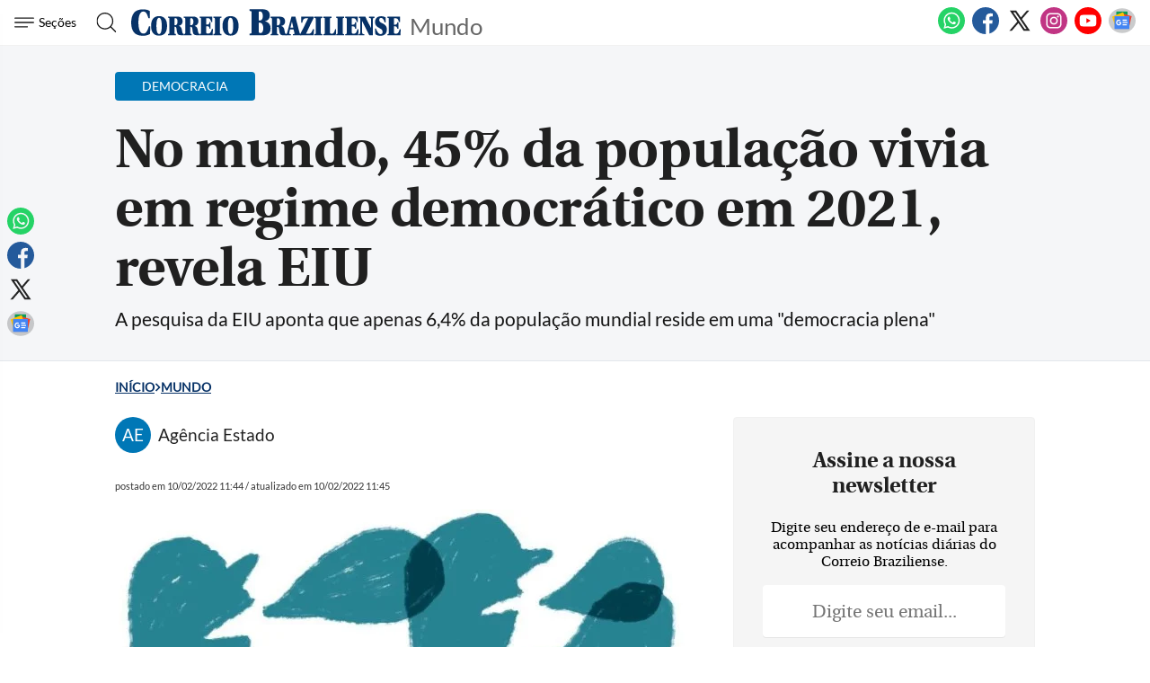

--- FILE ---
content_type: text/html
request_url: https://www.correiobraziliense.com.br/mundo/2022/02/4984197-no-mundo-45-da-populacao-vivia-em-regime-democratico-em-2021-revela-eiu.html
body_size: 28737
content:
<!DOCTYPE html>
<html lang="pt-BR">

<head>
            <meta name="robots" content="max-snippet:-1, max-image-preview:large, max-video-preview:-1" />
      
              
  <meta charset="UTF-8">
  <meta name="viewport" content="width=device-width, initial-scale=1.0">
  <meta http-equiv="X-UA-Compatible" content="ie=edge">
  <meta name="robots" content="max-image-preview:large">

      <title>No mundo, 45% da população vivia em regime democrático em 2021, revela EIU</title>
          <link rel="canonical" href="https://www.correiobraziliense.com.br/mundo/2022/02/4984197-no-mundo-45-da-populacao-vivia-em-regime-democratico-em-2021-revela-eiu.html">
        
  <meta name="google-site-verification" content="3PEPsv--_MPxLqqhf_rjYmbEc-joSTLBhaiEdOEylis" />
  <meta name="lomadee-verification" content="23131281" />
  <meta property="fb:app_id" content="1916610978567674" />
  <meta property="fb:pages" content="159878894058449" />
  <link rel="dns-prefetch" href="https://www.googletagservices.com/">
  <link rel="preconnect" href="https://www.googletagservices.com/">

  <link rel="shortcut icon" href="/frontend/dist/assets/img/icons/favicon.ico">
  <link rel="icon" type="image/png" sizes="16x16" href="/frontend/dist/assets/img/icons/favicon-16x16.png">
  <link rel="icon" type="image/png" sizes="32x32" href="/frontend/dist/assets/img/icons/favicon-32x32.png">
  <link rel="icon" type="image/png" sizes="48x48" href="/frontend/dist/assets/img/icons/favicon-48x48.png">
  <link rel="manifest" href="https://www.correiobraziliense.com.br/manifest.json">
  <meta name="mobile-web-app-capable" content="yes">
  <meta name="theme-color" content="#fff">
  <meta name="application-name" content="correio-braziliense">
  <link rel="apple-touch-icon" sizes="57x57" href="/frontend/dist/assets/img/icons/apple-touch-icon-57x57.png">
  <link rel="apple-touch-icon" sizes="60x60" href="/frontend/dist/assets/img/icons/apple-touch-icon-60x60.png">
  <link rel="apple-touch-icon" sizes="72x72" href="/frontend/dist/assets/img/icons/apple-touch-icon-72x72.png">
  <link rel="apple-touch-icon" sizes="76x76" href="/frontend/dist/assets/img/icons/apple-touch-icon-76x76.png">
  <link rel="apple-touch-icon" sizes="114x114" href="/frontend/dist/assets/img/icons/apple-touch-icon-114x114.png">
  <link rel="apple-touch-icon" sizes="120x120" href="/frontend/dist/assets/img/icons/apple-touch-icon-120x120.png">
  <link rel="apple-touch-icon" sizes="144x144" href="/frontend/dist/assets/img/icons/apple-touch-icon-144x144.png">
  <link rel="apple-touch-icon" sizes="152x152" href="/frontend/dist/assets/img/icons/apple-touch-icon-152x152.png">
  <link rel="apple-touch-icon" sizes="167x167" href="/frontend/dist/assets/img/icons/apple-touch-icon-167x167.png">
  <link rel="apple-touch-icon" sizes="180x180" href="/frontend/dist/assets/img/icons/apple-touch-icon-180x180.png">
  <link rel="apple-touch-icon" sizes="1024x1024" href="/frontend/dist/assets/img/icons/apple-touch-icon-1024x1024.png">
  <meta name="apple-mobile-web-app-capable" content="yes">
  <meta name="apple-mobile-web-app-status-bar-style" content="black-translucent">
  <meta name="apple-mobile-web-app-title" content="correio-braziliense">
  <link rel="apple-touch-startup-image" media="(device-width: 320px) and (device-height: 568px) and (-webkit-device-pixel-ratio: 2) and (orientation: portrait)" href="/frontend/dist/assets/img/icons/apple-touch-startup-image-640x1136.png">
  <link rel="apple-touch-startup-image" media="(device-width: 375px) and (device-height: 667px) and (-webkit-device-pixel-ratio: 2) and (orientation: portrait)" href="/frontend/dist/assets/img/icons/apple-touch-startup-image-750x1334.png">
  <link rel="apple-touch-startup-image" media="(device-width: 414px) and (device-height: 896px) and (-webkit-device-pixel-ratio: 2) and (orientation: portrait)" href="/frontend/dist/assets/img/icons/apple-touch-startup-image-828x1792.png">
  <link rel="apple-touch-startup-image" media="(device-width: 375px) and (device-height: 812px) and (-webkit-device-pixel-ratio: 3) and (orientation: portrait)" href="/frontend/dist/assets/img/icons/apple-touch-startup-image-1125x2436.png">
  <link rel="apple-touch-startup-image" media="(device-width: 414px) and (device-height: 736px) and (-webkit-device-pixel-ratio: 3) and (orientation: portrait)" href="/frontend/dist/assets/img/icons/apple-touch-startup-image-1242x2208.png">
  <link rel="apple-touch-startup-image" media="(device-width: 414px) and (device-height: 896px) and (-webkit-device-pixel-ratio: 3) and (orientation: portrait)" href="/frontend/dist/assets/img/icons/apple-touch-startup-image-1242x2688.png">
  <link rel="apple-touch-startup-image" media="(device-width: 768px) and (device-height: 1024px) and (-webkit-device-pixel-ratio: 2) and (orientation: portrait)" href="/frontend/dist/assets/img/icons/apple-touch-startup-image-1536x2048.png">
  <link rel="apple-touch-startup-image" media="(device-width: 834px) and (device-height: 1112px) and (-webkit-device-pixel-ratio: 2) and (orientation: portrait)" href="/frontend/dist/assets/img/icons/apple-touch-startup-image-1668x2224.png">
  <link rel="apple-touch-startup-image" media="(device-width: 834px) and (device-height: 1194px) and (-webkit-device-pixel-ratio: 2) and (orientation: portrait)" href="/frontend/dist/assets/img/icons/apple-touch-startup-image-1668x2388.png">
  <link rel="apple-touch-startup-image" media="(device-width: 1024px) and (device-height: 1366px) and (-webkit-device-pixel-ratio: 2) and (orientation: portrait)" href="/frontend/dist/assets/img/icons/apple-touch-startup-image-2048x2732.png">
  <link rel="apple-touch-startup-image" media="(device-width: 810px) and (device-height: 1080px) and (-webkit-device-pixel-ratio: 2) and (orientation: portrait)" href="/frontend/dist/assets/img/icons/apple-touch-startup-image-1620x2160.png">
  <link rel="apple-touch-startup-image" media="(device-width: 320px) and (device-height: 568px) and (-webkit-device-pixel-ratio: 2) and (orientation: landscape)" href="/frontend/dist/assets/img/icons/apple-touch-startup-image-1136x640.png">
  <link rel="apple-touch-startup-image" media="(device-width: 375px) and (device-height: 667px) and (-webkit-device-pixel-ratio: 2) and (orientation: landscape)" href="/frontend/dist/assets/img/icons/apple-touch-startup-image-1334x750.png">
  <link rel="apple-touch-startup-image" media="(device-width: 414px) and (device-height: 896px) and (-webkit-device-pixel-ratio: 2) and (orientation: landscape)" href="/frontend/dist/assets/img/icons/apple-touch-startup-image-1792x828.png">
  <link rel="apple-touch-startup-image" media="(device-width: 375px) and (device-height: 812px) and (-webkit-device-pixel-ratio: 3) and (orientation: landscape)" href="/frontend/dist/assets/img/icons/apple-touch-startup-image-2436x1125.png">
  <link rel="apple-touch-startup-image" media="(device-width: 414px) and (device-height: 736px) and (-webkit-device-pixel-ratio: 3) and (orientation: landscape)" href="/frontend/dist/assets/img/icons/apple-touch-startup-image-2208x1242.png">
  <link rel="apple-touch-startup-image" media="(device-width: 414px) and (device-height: 896px) and (-webkit-device-pixel-ratio: 3) and (orientation: landscape)" href="/frontend/dist/assets/img/icons/apple-touch-startup-image-2688x1242.png">
  <link rel="apple-touch-startup-image" media="(device-width: 768px) and (device-height: 1024px) and (-webkit-device-pixel-ratio: 2) and (orientation: landscape)" href="/frontend/dist/assets/img/icons/apple-touch-startup-image-2048x1536.png">
  <link rel="apple-touch-startup-image" media="(device-width: 834px) and (device-height: 1112px) and (-webkit-device-pixel-ratio: 2) and (orientation: landscape)" href="/frontend/dist/assets/img/icons/apple-touch-startup-image-2224x1668.png">
  <link rel="apple-touch-startup-image" media="(device-width: 834px) and (device-height: 1194px) and (-webkit-device-pixel-ratio: 2) and (orientation: landscape)" href="/frontend/dist/assets/img/icons/apple-touch-startup-image-2388x1668.png">
  <link rel="apple-touch-startup-image" media="(device-width: 1024px) and (device-height: 1366px) and (-webkit-device-pixel-ratio: 2) and (orientation: landscape)" href="/frontend/dist/assets/img/icons/apple-touch-startup-image-2732x2048.png">
  <link rel="apple-touch-startup-image" media="(device-width: 810px) and (device-height: 1080px) and (-webkit-device-pixel-ratio: 2) and (orientation: landscape)" href="/frontend/dist/assets/img/icons/apple-touch-startup-image-2160x1620.png">
  <link rel="icon" type="image/png" sizes="228x228" href="/frontend/dist/assets/img/icons/coast-228x228.png">
  <meta name="msapplication-TileColor" content="#fff">
  <meta name="msapplication-TileImage" content="/frontend/dist/assets/img/icons/mstile-144x144.png">
  <meta name="msapplication-config" content="/frontend/dist/assets/img/icons/browserconfig.xml">
            <link rel="amphtml" href="https://www.correiobraziliense.com.br/mundo/2022/02/amp/4984197-no-mundo-45-da-populacao-vivia-em-regime-democratico-em-2021-revela-eiu.html">
        <meta name="description" content="A pesquisa da EIU aponta que apenas 6,4% da população mundial reside em uma 'democracia plena'">
  <meta name="keywords" content="democracia,  relatório,  ditadura">
  <meta name="author" content="'Agência Estado'">

  <!-- Google+ / Schema.org -->
  <meta itemprop="name" content="Mundo - Correio Braziliense">
      <meta itemprop="image" content="https://midias.correiobraziliense.com.br/_midias/jpg/2022/02/04/675x450/1_pri_0502_entrelinhas-7415935.jpg?20221001004333?20221001004333">
  <meta itemprop="description" content="A pesquisa da EIU aponta que apenas 6,4% da população mundial reside em uma 'democracia plena'">
  <meta name="abstract" content="A pesquisa da EIU aponta que apenas 6,4% da população mundial reside em uma 'democracia plena'" />
  <meta name="application-name" content="Correio Braziliense" />

  <!-- Open Graph Facebook -->
  <meta property="og:locale" content="pt_BR" />
  <meta property="og:url" content="https://www.correiobraziliense.com.br/mundo/2022/02/4984197-no-mundo-45-da-populacao-vivia-em-regime-democratico-em-2021-revela-eiu.html" />
  <meta property="og:title" content="No mundo, 45% da população vivia em regime democrático em 2021, revela EIU">
  <meta property="og:site_name" content="Mundo" />
  <meta property="og:description" content="A pesquisa da EIU aponta que apenas 6,4% da população mundial reside em uma 'democracia plena'" />
  <meta property="og:image" content="https://midias.correiobraziliense.com.br/_midias/jpg/2022/02/04/675x450/1_pri_0502_entrelinhas-7415935.jpg?20221001004333?20221001004333" />
  <meta property="og:image:type" content="image/jpg" />
  <meta property="og:image:width" content="675" />
  <meta property="og:image:height" content="450" />
  <meta property="og:type" content="article" />
      <meta property="article:author" content="Agência Estado">
    <meta property="article:section" content="Democracia">
    <meta property="article:published_time" content="2022-02-10-0311:44:00-10800">
    <meta property="article:opinion" content="false" />
            <meta property="article:tag" content="Business, Finance, & Economics" />
          <meta property="article:content_tier" content="free" />
    <meta property="article:location" content="region: br" />
  
  <!--Twitter Card-->
  <meta name="twitter:title" content="No mundo, 45% da população vivia em regime democrático em 2021, revela EIU">
  <meta name="twitter:description" content="A pesquisa da EIU aponta que apenas 6,4% da população mundial reside em uma 'democracia plena'">
  <meta name="twitter:card" content="summary_large_image">
  <meta name="twitter:image" content="https://midias.correiobraziliense.com.br/_midias/jpg/2022/02/04/675x450/1_pri_0502_entrelinhas-7415935.jpg?20221001004333?20221001004333">
  <meta name="twitter:site" content="@correio">


  <link rel="preload" href="https://securepubads.g.doubleclick.net/tag/js/gpt.js" as="script">
  <link rel="yandex-tableau-widget" href="/frontend/dist/assets/img/icons/yandex-browser-manifest.json">
  <link rel="preload" href="https://www.correiobraziliense.com.br/frontend/dist/assets/fonts/Lato-Regular.ttf" as="font" crossorigin="anonymous">
  <link rel="preload" href="https://www.correiobraziliense.com.br/frontend/dist/assets/fonts/utopia-bold_0-webfont.ttf" as="font" crossorigin="anonymous">
  <link rel="preload" href="https://www.correiobraziliense.com.br/frontend/dist/assets/fonts/utopia-regular_0-webfont.ttf" as="font" crossorigin="anonymous">

  
  <link rel="preconnect" href="https://www.googletagmanager.com">
  <link rel="dns-prefetch" href="https://midias.correiobraziliense.com.br" />
      <!-- <script type="text/javascript" src="https://www.googletagservices.com/tag/js/gpt.js" async></script> -->
    <!-- <script type="text/javascript" src="" async></script> -->
    <script type="text/javascript" src="/static/cb/prebid7-18-0.js" async></script>

  
  <style>
    .keep-reading {
      display: none !important;
    }

    /* @media (min-width: 990px) {
      

      #P_CORREIO_BRAZILIENSE_INTEXT_03_0,
      #P_CORREIO_BRAZILIENSE_INTEXT_04_0,
      #P_CORREIO_BRAZILIENSE_INTEXT_05_0,
      #P_CORREIO_BRAZILIENSE_INTEXT_06_0,
      #P_CORREIO_BRAZILIENSE_INTEXT_07_0,
      #P_CORREIO_BRAZILIENSE_INTEXT_08_0,
      #P_CORREIO_BRAZILIENSE_INTEXT_09_0,
      #P_CORREIO_BRAZILIENSE_FINAL_MATERIA_01_0 {
        min-height: 280px;
        display: block !important;
      }




      .read-more .box-content-read-more {
        min-height: 574px;
      }

      #sidebar>section.blogs>div {
        min-height: 276px;
      }

      #sidebar>section.blogs>div>article>figure>a>picture {
        display: block;
        width: 100px;
        aspect-ratio: 4/3;
      }

      #sidebar>section.blogs>div>article>figure>a>picture>img {
        object-fit: cover;
        height: inherit;
        width: inherit;
        aspect-ratio: 4/3;
      }

    } */

    /* /static/cookies/css/cookie.min.css */
    .cc-window{opacity:1;-webkit-transition:opacity 1s ease;transition:opacity 1s ease}.cc-window.cc-invisible{opacity:0}.cc-animate.cc-revoke{-webkit-transition:transform 1s ease;-webkit-transition:-webkit-transform 1s ease;transition:-webkit-transform 1s ease;transition:transform 1s ease;transition:transform 1s ease,-webkit-transform 1s ease}.cc-animate.cc-revoke.cc-top{-webkit-transform:translateY(-2em);transform:translateY(-2em)}.cc-animate.cc-revoke.cc-bottom{-webkit-transform:translateY(2em);transform:translateY(2em)}.cc-animate.cc-revoke.cc-active.cc-top{-webkit-transform:translateY(0);transform:translateY(0)}.cc-animate.cc-revoke.cc-active.cc-bottom{-webkit-transform:translateY(0);transform:translateY(0)}.cc-revoke:hover{-webkit-transform:translateY(0);transform:translateY(0)}.cc-grower{max-height:0;overflow:hidden;-webkit-transition:max-height 1s;transition:max-height 1s}.cc-revoke,.cc-window{position:fixed;overflow:hidden;-webkit-box-sizing:border-box;border-radius:10px;box-sizing:border-box;font-family:'latobold',Calibri,Arial,sans-serif;font-size:1.2rem;line-height:1.5em;display:-webkit-box;display:-ms-flexbox;display:flex;-ms-flex-wrap:nowrap;flex-wrap:nowrap;z-index:9999}.cc-window.cc-static{position:static}.cc-window.cc-floating{padding:2em;max-width:24em;-webkit-box-orient:vertical;-webkit-box-direction:normal;-ms-flex-direction:column;flex-direction:column}.cc-window.cc-banner{padding:1em 1.8em;width:80%;margin:0 auto;-webkit-box-orient:horizontal;-webkit-box-direction:normal;-ms-flex-direction:row;flex-direction:row}.cc-revoke{padding:.5em}.cc-revoke:hover{text-decoration:underline}.cc-header{font-size:18px;font-weight:700}.cc-btn,.cc-close,.cc-link,.cc-revoke{cursor:pointer}.cc-link{opacity:.8;display:inline-block;padding:.2em;text-decoration:underline}.cc-link:hover{opacity:1}.cc-link:active,.cc-link:visited{color:initial}.cc-btn{display:block;padding:.4em .8em;font-size:.9em;font-weight:700;border-width:2px;border-style:solid;text-align:center;white-space:nowrap}.cc-highlight .cc-btn:first-child{background-color:transparent;border-color:transparent}.cc-highlight .cc-btn:first-child:focus,.cc-highlight .cc-btn:first-child:hover{background-color:transparent;text-decoration:underline}.cc-close{display:block;position:absolute;top:.5em;right:.5em;font-size:1.6em;opacity:.9;line-height:.75}.cc-close:focus,.cc-close:hover{opacity:1}.cc-revoke.cc-top{top:0;left:3em;border-bottom-left-radius:.5em;border-bottom-right-radius:.5em}.cc-revoke.cc-bottom{bottom:0;left:3em;border-top-left-radius:.5em;border-top-right-radius:.5em}.cc-revoke.cc-left{left:3em;right:unset}.cc-revoke.cc-right{right:3em;left:unset}.cc-top{top:1em}.cc-left{left:1em}.cc-right{right:1em}.cc-bottom{bottom:5em}.cc-floating>.cc-link{margin-bottom:1em}.cc-floating .cc-message{display:block;margin-bottom:1em}.cc-window.cc-floating .cc-compliance{-webkit-box-flex:1;-ms-flex:1 0 auto;flex:1 0 auto}.cc-window.cc-banner{-webkit-box-align:center;-ms-flex-align:center;align-items:center;box-shadow: rgba(0, 0, 0, 0.40) 0px 26px 30px -10px, rgba(0, 0, 0, 0.20) 0px 16px 10px -10px;}.cc-banner.cc-top{left:0;right:0;top:0}.cc-banner.cc-bottom{left:0;right:0;bottom:120px}.cc-banner .cc-message{display:block;-webkit-box-flex:1;-ms-flex:1 1 auto;flex:1 1 auto;max-width:100%;margin-right:1em}.cc-compliance{display:-webkit-box;display:-ms-flexbox;display:flex;-webkit-box-align:center;-ms-flex-align:center;align-items:center;-ms-flex-line-pack:justify;align-content:space-between}.cc-floating .cc-compliance>.cc-btn{-webkit-box-flex:1;-ms-flex:1;flex:1}.cc-btn+.cc-btn{margin-left:.5em}@media print{.cc-revoke,.cc-window{display:none}}@media screen and (max-width:900px){.cc-btn{white-space:normal}}@media screen and (max-width:414px) and (orientation:portrait),screen and (max-width:736px) and (orientation:landscape){.cc-window.cc-top{top:0}.cc-window.cc-bottom{bottom:80px}.cc-window.cc-banner,.cc-window.cc-floating,.cc-window.cc-left,.cc-window.cc-right{left:0;right:0}.cc-window.cc-banner{-webkit-box-orient:vertical;-webkit-box-direction:normal;-ms-flex-direction:column;flex-direction:column}.cc-window.cc-banner .cc-compliance{-webkit-box-flex:1;-ms-flex:1 1 auto;flex:1 1 auto}.cc-window.cc-floating{max-width:none}.cc-window .cc-message{margin-bottom:1em}.cc-window.cc-banner{-webkit-box-align:unset;-ms-flex-align:unset;align-items:unset}.cc-window.cc-banner .cc-message{margin-right:0}}.cc-floating.cc-theme-classic{padding:1.2em;border-radius:5px}.cc-floating.cc-type-info.cc-theme-classic .cc-compliance{text-align:center;display:inline;-webkit-box-flex:0;-ms-flex:none;flex:none}.cc-theme-classic .cc-btn{border-radius:5px}.cc-theme-classic .cc-btn:last-child{min-width:140px}.cc-floating.cc-type-info.cc-theme-classic .cc-btn{display:inline-block}.cc-theme-edgeless.cc-window{padding:0}.cc-floating.cc-theme-edgeless .cc-message{margin:2em;margin-bottom:1.5em}.cc-banner.cc-theme-edgeless .cc-btn{margin:0;padding:.8em 1.8em;height:100%}.cc-banner.cc-theme-edgeless .cc-message{margin-left:1em}.cc-floating.cc-theme-edgeless .cc-btn+.cc-btn{margin-left:0}
  </style>
  <!-- <link href="" rel="stylesheet"> -->
  <link href="/frontend/dist/assets/css/general.css?v=14" rel="stylesheet">
  <link href="/frontend/dist2/svg/sprite.svg">


    
  <!-- Analytics -->
<script src="/frontend/src/assets/js/analytics.js" async></script>
  <script>
    (function(w, d, s, l, i) {
      w[l] = w[l] || [];
      w[l].push({
        'gtm.start': new Date().getTime(),
        event: 'gtm.js'
      });
      var f = d.getElementsByTagName(s)[0],
        j = d.createElement(s),
        dl = l != 'dataLayer' ? '&l=' + l : '';
      j.async = true;
      j.src =
        'https://www.googletagmanager.com/gtm.js?id=' + i + dl;
      f.parentNode.insertBefore(j, f);
    })(window, document, 'script', 'dataLayer', 'GTM-5HG8CK');
  </script>




  <!-- Google tag (gtag.js) -->
  

<!-- LD Json -->
  <script type="application/ld+json">
    {
      "@context": "http://www.schema.org",
      "@graph": [{
          "@type": "BreadcrumbList",
          "@id": "https://www.correiobraziliense.com.br/mundo/2022/02/4984197-no-mundo-45-da-populacao-vivia-em-regime-democratico-em-2021-revela-eiu.html",
          "itemListElement": [{
              "@type": "ListItem",
              "@id": "https://www.correiobraziliense.com.br/#listItem",
              "position": 1,
              "item": {
                "@type": "WebPage",
                "@id": "https://www.correiobraziliense.com.br/",
                "name": "Inu00edcio",
                "description": "O Correio Braziliense (CB) é o mais importante canal de notícias de Brasília. Aqui você encontra as últimas notícias do DF, do Brasil e do mundo.",
                "url": "https://www.correiobraziliense.com.br/"
              },
              "nextItem": "https://www.correiobraziliense.com.br/mundo/#listItem"
            },
            {
              "@type": "ListItem",
              "@id": "https://www.correiobraziliense.com.br/mundo/#listItem",
              "position": 2,
              "item": {
                "@type": "WebPage",
                "@id": "https://www.correiobraziliense.com.br/mundo/",
                "name": "Mundo",
                "description": "Fique por dentro sobre o que acontece no mundo. Américas, Europa, África, Ásia, Oceania e Oriente Médio estão em destaque ",
                "url": "https://www.correiobraziliense.com.br/mundo/"
              },
              "previousItem": "https://www.correiobraziliense.com.br/#listItem"
            }
          ]
        },
        {
          "@type": "NewsArticle",
          "mainEntityOfPage": "https://www.correiobraziliense.com.br/mundo/2022/02/4984197-no-mundo-45-da-populacao-vivia-em-regime-democratico-em-2021-revela-eiu.html",
          "name": "No mundo, 45% da população vivia em regime democrático em 2021, revela EIU",
          "headline": "No mundo, 45% da população vivia em regime democrático em 2021, revela EIU",
          "alternateName": "A pesquisa da EIU aponta que apenas 6,4% da população mundial reside em uma 'democracia plena'",
          "alternativeHeadline": "A pesquisa da EIU aponta que apenas 6,4% da população mundial reside em uma 'democracia plena'",
          "description": "A pesquisa da EIU aponta que apenas 6,4% da população mundial reside em uma 'democracia plena'",
          "datePublished": "2022-02-10T11:44:00Z",
           "articleBody": "&lt;p class=&quot;texto&quot;&gt;Meos da metade do globo vive sob algum tipo de egime democ&amp;aacute;tico, de acodo com o &amp;Iacute;dice de Democacia de 2021, divulgado esta quita-feia (10) pela Ecoomist Itelligece Uit (EIU). A publica&amp;ccedil;&amp;atilde;o salieta que a situa&amp;ccedil;&amp;atilde;o pioou em todo o plaeta, j&amp;aacute; que a pocetagem ea de 49,4% em 2020 e passou paa 45,7% o ao passado, cosideado um &quot;decl&amp;iacute;io sigificativo&quot;.&lt;/p&gt;
&lt;p class=&quot;texto&quot;&gt;A pesquisa da EIU apota que apeas 6,4% da popula&amp;ccedil;&amp;atilde;o mudial eside em uma &quot;democacia plea&quot;. O &amp;iacute;vel tamb&amp;eacute;m caiu, de 8,4% em 2020, depois que Chile e Espaha foam ebaixado paa &quot;democacias impefeitas&quot;. &quot;Substacialmete mais de um te&amp;ccedil;o da popula&amp;ccedil;&amp;atilde;o mudial (37,1%) vive sob egime autoit&amp;aacute;io, com gade pate a Chia&quot;, potuou a publica&amp;ccedil;&amp;atilde;o.&lt;/p&gt;
&lt;p class=&quot;texto&quot;&gt;No &amp;Iacute;dice de Democacia de 2021, 74 dos 167 pa&amp;iacute;ses e teit&amp;oacute;ios abagidos pelo modelo, ou 44,3% da o total, s&amp;atilde;o cosideadas democacias. O &amp;uacute;meo de &quot;democacias pleas&quot; caiu paa 21 em 2021, de 23 o ao ateio. O &amp;uacute;meo de &quot;democacias impefeitas&quot; aumetou em uma, paa 53. Dos 93 pa&amp;iacute;ses estates o &amp;iacute;dice, 59 s&amp;atilde;o &quot;egimes autoit&amp;aacute;ios&quot;, cota 57 em 2020, e 34 s&amp;atilde;o classificados como &quot;egimes h&amp;iacute;bidos&quot;, abaixo dos 35 egistados em 2020.&lt;/p&gt;
&lt;p class=&quot;texto&quot;&gt;O &amp;iacute;dice aual do globo egistou o ao passado sua maio queda desde 2010, chegado a 5,28 potos, a pio maca desde que o idicado come&amp;ccedil;ou a se publicado, em 2006. &quot;Esta edi&amp;ccedil;&amp;atilde;o do &amp;Iacute;dice de Democacia egista como a democacia global se saiu em 2021. Os esultados efletem o cot&amp;iacute;uo impacto egativo da pademia de covid-19 a democacia e a libedade em todo o mudo pelo segudo ao cosecutivo. A pademia esultou em uma etiada sem pecedetes das libedades ete democacias desevolvidas e egimes autoit&amp;aacute;ios, po meio da imposi&amp;ccedil;&amp;atilde;o de bloqueios e esti&amp;ccedil;&amp;otilde;es de viages e, cada vez mais, a itodu&amp;ccedil;&amp;atilde;o de 'passes vedes' que exigem compovate de vacia&amp;ccedil;&amp;atilde;o cota covid-19 paa paticipa&amp;ccedil;&amp;atilde;o a vida p&amp;uacute;blica. Isso levou &amp;agave; omaliza&amp;ccedil;&amp;atilde;o de podees de emeg&amp;ecic;cia, que tedem a fica os livos de estatuto, e acostumaam os cidad&amp;atilde;os a uma eome extes&amp;atilde;o do pode do Estado sobe gades &amp;aacute;eas da vida p&amp;uacute;blica e pessoal&quot;, aalisou a EIU.&lt;/p&gt;
&lt;p class=&quot;texto&quot;&gt;Po egi&amp;atilde;o, os melhoes esultados de 2021 ficaam com a Am&amp;eacute;ica do Note (8,36) e a Euopa Ocidetal (8,22). Bem at&amp;aacute;s est&amp;atilde;o Am&amp;eacute;ica Latia (5,83), &amp;Aacute;sia e Austal&amp;aacute;sia (5,46), Euopa Oietal (5,36), &amp;Aacute;fica Subsaiaa (4,12) e Oiete M&amp;eacute;dio e Note da &amp;Aacute;fica (3,41).&lt;/p&gt;
&lt;p class=&quot;texto&quot;&gt;&lt;stog&gt;Chia&lt;/stog&gt;&lt;/p&gt;
&lt;p class=&quot;texto&quot;&gt;&quot;Desafio Chia&quot; &amp;eacute; t&amp;iacute;tulo do &amp;Iacute;dice de Democacia de 2021 divulgado esta quita-feia pela Ecoomist Itelligece Uit - po se o pa&amp;iacute;s um gade expoete do egime autoit&amp;aacute;io. &quot;Qual &amp;eacute; o desafio que a Chia epeseta paa a democacia, o modelo de goveo ao qual a maioia das pessoas o mudo aspiou o s&amp;eacute;culo passado? A pot&amp;ecic;cia desse desafio pol&amp;iacute;tico est&amp;aacute; iexticavelmete ligado ao ic&amp;iacute;vel sucesso eco&amp;ocic;mico da Chia as &amp;uacute;ltimas t&amp;ecic;s d&amp;eacute;cadas&quot;, avaliou a publica&amp;ccedil;&amp;atilde;o.&lt;/p&gt;
&lt;p class=&quot;texto&quot;&gt;A EIU destacou que a ecoomia chiesa cesceu quase o tiplo do itmo da ecoomia dos Estados Uidos em temos de PIB omial desde 1990, tasfomado a Chia, de um pa&amp;iacute;s em desevolvimeto pobe, em uma supepot&amp;ecic;cia, com o segudo maio PIB do mudo. &quot;Os goveates da Chia toaam-se mais cofiates sobe pomulga a suposta supeioidade de seu sistema sobe o do Ocidete, e a pademia de covid-19 acetuou essa ted&amp;ecic;cia&quot;, cosideou.&lt;/p&gt;
&lt;p class=&quot;texto&quot;&gt;A fomuladoa do &amp;iacute;dice salietou que, igoado as oiges da pademia em Wuha, a Chia, e o facasso de suas autoidades em aleta o mudo sobe o desaste que se desevolvia, os l&amp;iacute;dees daquela pa&amp;iacute;s citam a pademia como pova de que seu sistema pol&amp;iacute;tico &amp;eacute; supeio ao modelo democ&amp;aacute;tico libeal. &quot;Equato cotiua a bloquea milh&amp;otilde;es de cidad&amp;atilde;os em busca de uma pol&amp;iacute;tica de zeo covid o teceio ao da pademia, os pol&amp;iacute;ticos chieses acusaam os goveos ocidetais de teem admiistado mal o mometo de emeg&amp;ecic;cia p&amp;uacute;blica de sa&amp;uacute;de ao custo de ceteas de milhaes de vidas. Essas alega&amp;ccedil;&amp;otilde;es se sustetam e quais vatages, se houve, o sistema de govea&amp;ccedil;a da Chia cofee aos seus cidad&amp;atilde;os em compaa&amp;ccedil;&amp;atilde;o com aqueles que esidem em uma democacia?&quot;, questioou.&lt;/p&gt;
&lt;p class=&quot;texto&quot;&gt;N&amp;atilde;o &amp;agave; toa, o pa&amp;iacute;s asi&amp;aacute;tico apaece a 148&amp;odf; coloca&amp;ccedil;&amp;atilde;o do akig, que cosidea 167 a&amp;ccedil;&amp;otilde;es. No ao passado, a Chia teve 2,21 de potua&amp;ccedil;&amp;atilde;o cota 2,27 de 2020. Desde 2019, o total de potos do pa&amp;iacute;s est&amp;aacute; a casa de 2, assim como estava quado o &amp;iacute;dice come&amp;ccedil;ou a se divulgado em 2006 (2,97). De 2008 a 2018, a Chia ecebeu potua&amp;ccedil;&amp;otilde;es a casa de 3.&lt;/p&gt;",
          "isAccessibleForFree": true,
          "image": [
            "https://midias.correiobraziliense.com.br/_midias/jpg/2022/02/04/1200x800/1_pri_0502_entrelinhas-7415935.jpg?20221001004333?20221001004333",
            "https://midias.correiobraziliense.com.br/_midias/jpg/2022/02/04/1000x1000/1_pri_0502_entrelinhas-7415935.jpg?20221001004333?20221001004333",
            "https://midias.correiobraziliense.com.br/_midias/jpg/2022/02/04/820x547/1_pri_0502_entrelinhas-7415935.jpg?20221001004333?20221001004333"
          ],
          "author": [
             {
                "@type": "Person",
                "name": "Agência Estado",
                "url": "https://www.correiobraziliense.com.br/autor?termo=Agência Estado"
              }
                                    ],
          "publisher": {
            "@type": "NewsMediaOrganization",
            "@id": "https://www.correiobraziliense.com.br/#organization",
            "name": "Correio Braziliense",
            "url": "https://www.correiobraziliense.com.br/",
            "logo": {
              "@type": "ImageObject",
              "url": "https://www.correiobraziliense.com.br/_conteudo/logo_correo-600x60.png",
              "width": 600,
              "height": 60
            },
            "sameAs": [
              "https://www.facebook.com/correiobraziliense",
              "https://twitter.com/correiobraziliense.com.br",
              "https://instagram.com/correio.braziliense",
              "https://www.youtube.com/@correiobraziliense5378"
            ],
            "contactPoint": {
              "@type": "ContactPoint",
              "telephone": "+556132141100",
              "contactType": "office"
            }
          }
        }
              ]
    }
  </script>

  <script type="application/ld+json">
    {
      "@context": "http://schema.org",
      "@graph": [
        {
          "@type": "SiteNavigationElement",
          "name": "Início",
          "url": "https://www.correiobraziliense.com.br/"
        },
        {
          "@type": "SiteNavigationElement",
          "name": "Cidades DF",
          "url": "https://www.correiobraziliense.com.br/cidades-df/"
        },
        {
          "@type": "SiteNavigationElement",
          "name": "Politica",
          "url": "https://www.correiobraziliense.com.br/politica/"
        },
        {
          "@type": "SiteNavigationElement",
          "name": "Brasil",
          "url": "https://www.correiobraziliense.com.br/brasil/"
        },
        {
          "@type": "SiteNavigationElement",
          "name": "Economia",
          "url": "https://www.correiobraziliense.com.br/economia/"
        },
        {
          "@type": "SiteNavigationElement",
          "name": "Mundo",
          "url": "https://www.correiobraziliense.com.br/mundo/"
        },
        {
          "@type": "SiteNavigationElement",
          "name": "Diversão e Arte",
          "url": "https://www.correiobraziliense.com.br/diversao-e-arte/"
        },
        {
          "@type": "SiteNavigationElement",
          "name": "Ciência e Saúde",
          "url": "https://www.correiobraziliense.com.br/ciencia-e-saude/"
        },
        {
          "@type": "SiteNavigationElement",
          "name": "Eu Estudante",
          "url": "https://www.correiobraziliense.com.br/euestudante/"
        },
        {
          "@type": "SiteNavigationElement",
          "name": "Concursos",
          "url": "http://concursos.correioweb.com.br/"
        },
        {
          "@type": "SiteNavigationElement",
          "name": "Esportes",
          "url": "https://www.correiobraziliense.com.br/esportes/"
        }

      ]
    }
  </script>


<!-- Taboola -->
<script type="text/javascript">
  window._taboola = window._taboola || [];
  _taboola.push({
    article: 'auto'
  });
  ! function(e, f, u, i) {
    if (!document.getElementById(i)) {
      e.async = 1;
      e.src = u;
      e.id = i;
      f.parentNode.insertBefore(e, f);
    }
  }(document.createElement('script'),
    document.getElementsByTagName('script')[0],
    '//cdn.taboola.com/libtrc/diariosassociados-correiobraziliense/loader.js',
    'tb_loader_script');
  if (window.performance && typeof window.performance.mark == 'function') {
    window.performance.mark('tbl_ic');
  }
</script>  <script type="text/javascript">
    var googletag = googletag || {};
    googletag.cmd = googletag.cmd || [];

    googletag.cmd.push(function() {
        googletag.pubads().disableInitialLoad();
        // googletag.pubads().set('document_language', 'pt-BR');
    });
</script>

<script type="text/javascript">
    var PREBID_TIMEOUT = Math.min(Math.max((Date.now()-window.performance.timing.navigationStart)*7, 300), 1000);

    var pbjs = pbjs || {};
    pbjs.que = pbjs.que || [];
    pbjs.unitsAd = [{
    "bids": [
      {"bidder": "appnexus", "params": {"placementId": "13393618"}},
      {"bidder": "rubicon", "params": {"accountId": "16558", "siteId": "134068", "sizes": [15], "zoneId": "633424"}},
      {"bidder": "medianet", "params": {"cid": "8CUASCJ0O", "crid": "841550035"}},
      {"bidder": "rtbhouse", "params": {"publisherId": "03xLMRkAY169L4Bbc7Jr", "region": "prebid-us"}}
    ],
    "code": "cb-publicidade-anchorads-1",
    "mediaTypes": {"banner": {"sizeConfig": [{"minViewPort": [992, 0], "sizes": [[728, 90], [970, 90]]}, {"minViewPort": [748, 0], "sizes": [[728, 90]]}, {"minViewPort": [488, 0], "sizes": [[320, 50], [300, 50]]}, {"minViewPort": [340, 0], "sizes": [[320, 50], [300, 50]]}, {"minViewPort": [0, 0], "sizes": [[320, 50], [300, 50]]}]}}
    },                   
    {
    "bids": [
        {"bidder": "appnexus", "params": {"placementId": "13393618"}},
        {"bidder": "rubicon", "params": {"accountId": "16558", "siteId": "134068", "sizes": [15], "zoneId": "633424"}},
        {"bidder": "medianet", "params": {"cid": "8CUASCJ0O", "crid": "226856929"}},
        {"bidder": "rtbhouse", "params": {"publisherId": "03xLMRkAY169L4Bbc7Jr", "region": "prebid-us"}},   
    ],
    "code": "cb-publicidade-halfpage-1",
    "mediaTypes": {"banner": {"sizes": [[300, 600], [336, 280], [300, 250]]}}
    },
    {
    "bids": [
        {"bidder": "appnexus", "params": {"placementId": "13393621"}},
        {"bidder": "rubicon", "params": {"accountId": "16558", "siteId": "134068", "sizes": [55], "zoneId": "633424"}},
        {"bidder": "medianet", "params": {"cid": "8CUASCJ0O", "crid": "133068578"}},
        {"bidder": "rtbhouse", "params": {"publisherId": "03xLMRkAY169L4Bbc7Jr", "region": "prebid-us"}}
    ],
    "code": "cb-publicidade-rasgado-1",
    "mediaTypes": {
        "banner": {
            "sizeConfig": [
                {"minViewPort":[992, 0],"sizes":[[728, 90], [970, 90], [970, 250], [980, 250]]}, 
                {"minViewPort":[748, 0],"sizes":[[728, 90]]}, 
                {"minViewPort":[488, 0],"sizes":[[468, 60], [300, 100]]}, 
                {"minViewPort":[320, 0],"sizes":[[320, 100], [300, 100]]}, 
                {"minViewPort":[0, 0],"sizes":[[300, 100]]}
            ]
        },
    },
    },
    {
    "bids": [
        {"bidder": "appnexus", "params": {"placementId": "13393620"}},
        {"bidder": "rubicon", "params": {"accountId": "16558", "siteId": "134068", "sizes": [55], "zoneId": "633424"}},
        {"bidder": "medianet", "params": {"cid": "8CUASCJ0O", "crid": "143773541"}},
        {"bidder": "rtbhouse", "params": {"publisherId": "03xLMRkAY169L4Bbc7Jr", "region": "prebid-us"}}
    ],
    "code": "cb-publicidade-rasgado-2",
    "mediaTypes": {
        "banner": {
            "sizeConfig": [{
                "minViewPort": [992, 0], 
                "sizes": [[728, 90], [970, 90], [970, 250], [980, 250]]
            }, 
            {
                "minViewPort": [748, 0], 
                "sizes": [[728, 90]]
            }, 
            {
                "minViewPort": [488, 0], 
                "sizes": [[468, 60], [300, 100], [320, 100]]
            }, 
            {
                "minViewPort": [340, 0], 
                "sizes": [[320, 100], [300, 100]]
            }, 
            {
                "minViewPort": [0, 0], 
                "sizes": [[300, 100]]
            }]
        }
    }
    },
    {
    "bids": [
        {"bidder": "teads", "params": {"pageId": 139234, "placementId": 152787}},
        {"bidder": "appnexus", "params": {"placementId": "13393617"}},
        {"bidder": "rubicon", "params": {"accountId": "16558", "siteId": "134068", "zoneId": "633424"}},
        {"bidder": "medianet", "params": {"cid": "8CUASCJ0O", "crid": "612858476"}},
        {"bidder": "rtbhouse", "params": {"publisherId": "03xLMRkAY169L4Bbc7Jr", "region": "prebid-us"}}
    ],
    "code": "cb-publicidade-retangulo-1",
    "mediaTypes": {"banner": {"sizes": [[336, 280], [300, 250]]}, "native": {"image": {"sizes": [[336, 280], [300, 250]]}}, "video": {"context": "outstream", "playerSize": [300, 250]}}
    },
    {
    "bids": [
        {"bidder": "teads", "params": {"pageId": 139234, "placementId": 152787}},
        {"bidder": "appnexus", "params": {"placementId": "13393617"}},
        {"bidder": "rubicon", "params": {"accountId": "16558", "siteId": "134068", "sizes": [15], "zoneId": "633424"}},
        {"bidder": "medianet", "params": {"cid": "8CUASCJ0O", "crid": "612858476"}},
        {"bidder": "rtbhouse", "params": {"publisherId": "03xLMRkAY169L4Bbc7Jr", "region": "prebid-us"}}
    ],
    "code": "cb-publicidade-retangulo-2", 
    "mediaTypes": {"banner": {"sizes": [[336, 280], [300, 250]]}, "native": {"image": {"sizes": [[336, 280], [300, 250]]}}, "video": {"context": "outstream", "playerSize": [300, 250]}}
    }];

    pbjs.bidderSettings = {
        appnexus: {
            bidCpmAdjustment: function(bidCpm, bid) {
                return bidCpm > .01?bidCpm -.01:0;
            }
        },rubicon: {
            bidCpmAdjustment: function(bidCpm, bid) {
                bidCpm = (bidCpm * .85);
                return bidCpm > .01?bidCpm -.01:0;
            }
        }
    }

    pbjs.que.push(function() {
        pbjs.setConfig({
            bidderSequence: "random",
            priceGranularity: {'buckets': [{'min': 0,'max': 50,'increment': 0.01}]},
            currency: {"adServerCurrency": "USD"}
        });
    });

    pbjs.que.push(function() {
        pbjs.addAdUnits(pbjs.unitsAd);
    });
</script>


<script type="text/javascript">
var diretoriodfp = '/6887/portal-correioweb/correiobraziliense-com-br/mundo/internas';
var slotdfp = {};
var indexformats = 0;

var slotdfpev = {};
    slotdfpev.scrollevent = false;
    slotdfpev.torefresh = slotdfpev.torefresh || [];
    slotdfpev.lazyloadSlots = [];

slotdfpev.buildAds = function(){
    //@configs: elm,formato,sizemap,lazyload,targeting,refresh

    var configs = {};
    var arglen = arguments.length;
    var args = ['elm','formato','sizemap','lazyload','targeting','refresh'];

    if(arglen == 1){
        configs = typeof arguments[0] == 'string' || arguments[0] instanceof HTMLElement || typeof arguments[0].get == "function"?{'elm':arguments[0]}:arguments[0];
    }else{
        for( var i = 0; i < arglen; i++){
            configs[args[i]] = arguments[i];
        }
    }

    if( configs.elm ){
        if( typeof configs.elm == "string" ){
            if( configs.elm.trim().match(/^\w/) ){
                configs.elm = document.getElementById(configs.elm);
            }else{
                configs.elm = document.querySelector(configs.elm);
            }
        }
        configs.elm = configs.elm.get?configs.elm.get(0):configs.elm;
        configs.targetdisplay = configs.elm;
        lenitens = configs.elm.childNodes.length;

        for(var i =0; i < lenitens; i++){
            if(configs.elm.childNodes[i].nodeName === "DIV"){
                configs.elm = configs.elm.childNodes[i];
                break;
            }
        }

    }else{
        return false;
    }

    configs.refresh = configs.refresh || 30000;
    configs.targeting = configs.targeting || [];
    configs.formato = configs.formato || [[336,280],[300,250]];
    configs.sizemap = configs.sizemap || [[[0, 0],configs.formato]];

    var reloadjs = window.localStorage?localStorage.getItem('reloadjs'):'0';

    // if(typeof configs.lazyload != "boolean" || reloadjs == '1' || document.hidden == true){
    //     configs.lazyload = true;
    // }
    configs.lazyload = true;

    configs.elm.id = configs.elm.id || 'dfp-buildads-'.concat(Math.trunc((Math.random()*10000)+1));

    (function(configs){
        googletag.cmd.push(function() {
            var sizemapping = googletag.sizeMapping();

            for(var i = 0; i < configs.sizemap.length; i++){
                sizemapping.addSize(configs.sizemap[i][0],configs.sizemap[i][1]);
            }
            slotdfp[configs.elm.id] = {}
            slotdfp[configs.elm.id].slot = googletag.defineSlot('/6887/portal-correioweb/correiobraziliense-com-br/mundo/internas', configs.formato, configs.elm.id ).
                setTargeting('identificador',configs.elm.id.replace(/.*?(publicidade-.*)/,'$1')).
                setTargeting('implementado','dinamico').
                setTargeting('pos',[(++indexformats).toString()]).
                defineSizeMapping( sizemapping.build() )

            //.setCollapseEmptyDiv(true,true);

            slotdfp[configs.elm.id].configs = configs;

            // if(/Android|webOS|iPhone|iPad|iPod|BlackBerry|IEMobile|Opera Mini/i.test(navigator.userAgent) ) {
            //     slotdfp[configs.elm.id].slot.setForceSafeFrame(true);
            //     slotdfp[configs.elm.id].slot.setSafeFrameConfig({sandbox:true});
            // }

            for(var i = 0; i < configs.targeting.length; i++){
                configs.targeting[i].length == 2 && slotdfp[configs.elm.id].slot.setTargeting(configs.targeting[i][0],configs.targeting[i][1]);
            }

            slotdfp[configs.elm.id].slot.addService(googletag.pubads());

            if(configs.lazyload || !( configs.elm.style.visibilit != 'hidden' && Boolean(configs.elm.offsetParent))){
                slotdfpev.addtolazyload(slotdfp[configs.elm.id]);
            }else{
                slotdfpev.refreshslot([slotdfp[configs.elm.id]]);
                slotdfpev.addtorefresh(slotdfp[configs.elm.id]);
            }
        });
    })( configs );
}


slotdfpev.doscrollevent = function() {
    slotdfpev.scrollevent = true;
}

slotdfpev.addtolazyload = function(slot){
    slotdfpev.lazyloadSlots.push(slot);
    slotdfpev.doscrollevent();
}

slotdfpev.addtorefresh = function(slot){
    slotdfpev.torefresh.push(slot);
}

slotdfpev.elemonscreen = function(e, n, t) {
    if(document.hidden == true){return false}
    if(e.style.visibilit == 'hidden' && !Boolean(e.offsetParent)){return false}
    n = n || 0, t = t || "visible";
    var o = e.getBoundingClientRect(),
        i = Math.max(document.documentElement.clientHeight, window.innerHeight),
        d = o.bottom - n < 0,
        w = o.top - i + n >= 0;
    return "above" === t ? d : "below" === t ? w : !d && !w
}

slotdfpev.displayslots = function(){
    for(var i = 0; i < slotdfpev.lazyloadSlots.length; i++){
        if(slotdfpev.elemonscreen(slotdfpev.lazyloadSlots[i].configs.elm, -700)){
            (function(slot){
                slotdfpev.refreshslot([slot]);
                slotdfpev.addtorefresh(slot);
            })(slotdfpev.lazyloadSlots.splice(i,1).shift());
        }
    }
}

slotdfpev.refreshslot = function(slots) {
    
    pbjs.que.push(function() {
        var unitDeclared = [];
        var slotsIds = [];
        var unitSimilars = [];

        for (var n in slots) {
            var slotid = slots[n].configs.elm.id;
            googletag.display(slotid);
            slotsIds.push(slotid);
            unitDeclared = pbjs.unitsAd.filter(function(unit){return unit.code == slotid});
            unitSimilars = pbjs.unitsAd.filter(function(unit){return !unitDeclared.length && (JSON.stringify(unit.sizes) == JSON.stringify(slots[n].configs.formato))}).slice(0,1);
            for(var u in unitSimilars){
                var unitAd = {
                            code: slotid,
                            sizes: unitSimilars[u].sizes,
                            bids: unitSimilars[u].bids
                }
                unitSimilars[u].sizeMapping && (unitAd['sizeMapping'] = unitSimilars[u].sizeMapping);
                pbjs.unitsAd.push(unitAd);
                pbjs.addAdUnits(unitAd);
            }
        }

        pbjs.requestBids({
            timeout: PREBID_TIMEOUT,
            adUnitCodes: slotsIds,
            bidsBackHandler: function() {
                pbjs.setTargetingForGPTAsync(slotsIds);
                googletag.pubads().refresh(slots.map(function(s){return s.slot}));
            }
        });
    });

}

slotdfpev.refreshslots = function() {
    for(var attr in slotdfpev.torefresh){
        if(slotdfpev.torefresh[attr].configs.elm.clientHeight){
            if(slotdfpev.elemonscreen(slotdfpev.torefresh[attr].configs.elm)){
                if(!slotdfpev.torefresh[attr]['timeoutrefresh']){
                    (function(slot){
                        slot['timeoutrefresh'] = setTimeout(googletag.cmd.push, slot.configs.refresh, function(){
                            slot['refresh'] = slot['refresh'] || 0;
                            slot.slot.setTargeting('refresh', (++slot['refresh']).toString());
                            slotdfpev.refreshslot([slot]);
                            clearTimeout(slot['timeoutrefresh']);
                            slot['timeoutrefresh'] = false;
                            slotdfpev.refreshslots();
                        });
                    })(slotdfpev.torefresh[attr]);
                }
            }else{
                if(slotdfpev.torefresh[attr]['timeoutrefresh']){
                    clearTimeout(slotdfpev.torefresh[attr]['timeoutrefresh']);
                    slotdfpev.torefresh[attr]['timeoutrefresh'] = false;
                }
            }
        }
    }
}

window.addEventListener('DOMContentLoaded', slotdfpev.doscrollevent);
window.addEventListener('load', slotdfpev.doscrollevent);
window.addEventListener('resize', slotdfpev.doscrollevent);
window.addEventListener('scroll', slotdfpev.doscrollevent);

slotdfpev.testScrollEvent = function(){
    if(slotdfpev.scrollevent) {
        slotdfpev.scrollevent = false;
        slotdfpev.lazyloadSlots.length && slotdfpev.displayslots();
        slotdfpev.torefresh.length && slotdfpev.refreshslots();
    }
    requestAnimationFrame(slotdfpev.testScrollEvent);
}

var requestAnimationFrame = window.requestAnimationFrame || (function() {
    var timeLast = 0;
    return window.webkitRequestAnimationFrame || window.mozRequestAnimationFrame || function(callback) {
        var timeCurrent = (new Date()).getTime(),timeDelta;
        timeDelta = Math.max(0, 16 - (timeCurrent - timeLast));
        timeLast = timeCurrent + timeDelta;
        return setTimeout(function() { callback(timeCurrent + timeDelta); }, timeDelta);
    };
})();

requestAnimationFrame(slotdfpev.testScrollEvent);

var staticSlot;

googletag.cmd.push(function(){

    slotdfp['cb-publicidade-dhtml-1x1'] = googletag.defineOutOfPageSlot('/6887/portal-correioweb/correiobraziliense-com-br/mundo/internas','cb-publicidade-dhtml-1x1').setTargeting('formato',['dhtml-1x1']).setTargeting('pos',['0']).addService(googletag.pubads());
    
    // Interstitial
    slotdfp['cb-publicidade-interstitial'] = googletag.defineOutOfPageSlot('/6887/portal-correioweb/correiobraziliense-com-br/interstitial', googletag.enums.OutOfPageFormat.INTERSTITIAL);
    slotdfp['cb-publicidade-interstitial'] && slotdfp['cb-publicidade-interstitial'].addService(googletag.pubads());

    staticSlot = googletag.defineSlot('/6887/portal-correioweb/correiobraziliense-com-br/interstitial', 'cb-publicidade-interstitial').addService(googletag.pubads());

    
    // Capa
    slotdfp['cb-publicidade-patrocinado-1x1'] = googletag.defineOutOfPageSlot('/6887/portal-correioweb/correiobraziliense-com-br/mundo/internas','cb-publicidade-patrocinado-1x1').
        setTargeting('formato',['patrocinado-1x1']).
        setTargeting('pos',['0']).
        addService(googletag.pubads());

    // Patrocínio apenas home
    slotdfp['cb-publicidade-patrocinio-1'] = googletag.defineOutOfPageSlot('/6887/portal-correioweb/correiobraziliense-com-br/mundo/internas','cb-publicidade-patrocinio-1').
        setTargeting('identificador','publicidade-patrocinio-1').
        setTargeting('formato',['publicidade-patrocinio-1']).
        addService(googletag.pubads());

    // slotdfp['cb-publicidade-anchorads-1'] = googletag.defineSlot('',[[300, 50],[320, 50],[1,1]],'cb-publicidade-anchorads-1').
    //     setTargeting('pos',[(++indexformats).toString()]).
    //     setTargeting('identificador','publicidade-anchorads-1').
    //     defineSizeMapping(googletag.sizeMapping().
    //     addSize([0, 0],[[320, 50],[300, 50],[1,1]]).
    //     addSize([748, 0],[[728, 90],[1,1]]).
    //     addSize([992, 0],[[728, 90],[970, 90],[1,1]]).
    //     build()).
    //     addService(googletag.pubads());

    (function(e){try{var c=JSON.parse(function(a){a+="=";for(var c=document.cookie.split(";"),d=0;d<c.length;d++){for(var b=c[d];" "===b.charAt(0);)b=b.substring(1,b.length);if(0===b.indexOf(a))return b.substring(a.length,b.length)}return null}("_ttqprofiles")||"{}"),a;for(a in c)e.pubads().setTargeting(a,c[a])}catch(f){e.pubads().setTargeting("err",c[a])}})(googletag);

    googletag.pubads().setTargeting("testeab", (function(){return Math.trunc(Math.random()*10)+1})().toString());
    googletag.pubads().setTargeting("resolucao",screen.width+'x'+screen.height);
    googletag.pubads().setTargeting("urldata",window.location.href.split(/\/|=|,|\.|\&/));
    googletag.pubads().setTargeting("titleofpage",document.title);
    googletag.pubads().setTargeting("tagsofpage",document.querySelector('meta[name="keywords"]')?document.querySelector('meta[name="keywords"]').content.replace(/\s?(,)\s?/g,'$1').split(','):[]);
    googletag.pubads().setTargeting("reload", (window.performance?window.performance.navigation.type:2).toString() );
    googletag.pubads().enableSingleRequest();
    googletag.pubads().collapseEmptyDivs();
    googletag.pubads().enableAsyncRendering();
    googletag.pubads().disableInitialLoad();

    googletag.pubads().setCentering(true);
    googletag.enableServices();

    googletag.pubads().addEventListener('slotRenderEnded', function(event) {
        try {
            var elmid = event.slot.getSlotElementId();
            var elmtg = document.getElementById(elmid);
            elmtg.dataset.adsCallback && (function(str){ eval(str) }).call(this, elmtg.dataset.adsCallback, elmid=elmid, elmtg=elmtg, event=event);
        } catch(e) {
            console.warn(e);
        }
    });
});
</script>
    <script src="https://campaigns-ad.s3.eu-west-2.amazonaws.com/campaigns-ad/js/3d8fbc0fe6613685b6be300b24dd70d8.js" defer></script>

</head><!-- <head>
  <link rel="preconnect" href="https://cdn.onesignal.com/sdks/OneSignalSDK.js">
  <link rel="dns-prefetch" href="https://cdn.onesignal.com/sdks/OneSignalSDK.js">
</head> -->
<body>
  <script>
    var usedLaterScript = document.createElement('script');
    usedLaterScript.src = 'https://securepubads.g.doubleclick.net/tag/js/gpt.js';
    document.body.appendChild(usedLaterScript)
</script>

  <!-- Google Tag Manager (noscript) -->
  <noscript><iframe src="https://www.googletagmanager.com/ns.html?id=GTM-5HG8CK" height="0" width="0" style="display:none;visibility:hidden"></iframe></noscript>
  <!-- End Google Tag Manager (noscript) -->

  

  <!-- <script defer src="https://cdn.onesignal.com/sdks/OneSignalSDK.js" defer></script>
  <script>
    window.OneSignal = window.OneSignal || [];
    OneSignal.push(function() {
      OneSignal.init({
        appId: "de352cb1-bc85-498a-8e1f-a7bbe6068cf3",
      });
    });
  </script> -->

  <style>
    .responsive-img picture {
      width: 100%;
      height: 450px;
    }

    .responsive-img picture img {
      width: inherit !important;
      height: inherit !important;
      object-fit: cover !important;
    }

    #sidebar > section.blogs > div {
      min-height: 276px;
    }

    section.blogs div article figure a picture {
      width: 100px;
      height: 70px;
    }

    section.blogs div article figure a picture img{
      width: inherit;
      height: inherit;
      object-fit: cover;
    }

    .cb-fixed-top {
      -webkit-animation: unset;
      animation: unset;
    }

    @media (max-width: 600px) {
      .responsive-img picture {
        height: auto !important;
      }
    }
    .body-content-cb .texto iframe[src="https://www.dailymotion.com/embed/video"] {
      width: 100%;
      height: 450px;
    }

    #member_submit {
      background-color: #0077b6 !important;
      font-weight: 700 !important;
    }

    #ver-comentarios {
      background-color: #0077B6 !important;
      font-weight: 700 !important;
    }

    .content-materia .wrapper .body-content-cb article.article iframe[data-src^="http://www.youtube.com"], .content-materia .wrapper .body-content-cb article.article iframe[data-src^="https://www.youtube.com"], .content-materia .wrapper .body-content-cb article.article iframe[src^="http://www.youtube.com"], .content-materia .wrapper .body-content-cb article.article iframe[src^="https://www.youtube.com"] {
      aspect-ratio: 16/9 !important;
      height: auto !important;
      min-height: auto !important;
    }

  </style>


  <div class="cb-main-wrap">
    <nav class="header-alt">
    <div class="main cb-fixed-top">
        <div class="container main-col">
            <div class="items">
                <button class="nav hamburger" aria-label="Menu de Navegação">
                    <svg>
                        <use xlink:href="/frontend/dist2/svg/sprite.svg#menu"></use>
                    </svg><span>Seções</span>
                </button>
                <button class="search" aria-label="Botão de pesquisa">
                    <svg>
                        <use xlink:href="/frontend/dist2/svg/sprite.svg#search-slim"></use>
                    </svg>
                </button>
            </div>
            <div class="menu">
                <a class="cb" href="/" aria-label="Logo do Correio Braziliense">
                    <svg>
                        <use xlink:href="/frontend/dist2/svg/sprite.svg#logo-cb-full-white"></use>
                    </svg>
                </a>
                <!-- <a class="cb-initials" href="/"></a> -->
                                <a class="editoria-title" href="https://www.correiobraziliense.com.br/mundo">Mundo</a>
                            </div>
            <div class="social">
                <button class="search" aria-label="Botão de pesquisa">
                    <svg>
                        <use xlink:href="/frontend/dist2/svg/sprite.svg#search-slim"></use>
                    </svg>
                </button>
                <ul>
                    <li>
	<a href="https://wa.me/5561992563846/" aria-label="WhatsApp" title="Whatsapp (61) 99256-3846" target="_blank">
		<svg class="whatsapp">
			<use xlink:href="/frontend/dist2/svg/sprite.svg#whatsapp-negative"></use>
		</svg>
	</a>
</li>
<li>
	<a href="https://www.facebook.com/correiobraziliense" aria-label="Facebook" title="Facebook" target="_blank">
		<svg class="facebook">
			<use xlink:href="/frontend/dist2/svg/sprite.svg#facebook-negative"></use>
		</svg>
	</a>
</li>
<li>
	<a href="https://twitter.com/@correio" target="_blank" aria-label="Twitter">
		<svg class="twitter">
			<use xlink:href="/frontend/dist2/svg/sprite.svg#twitter-negative"></use>
		</svg>
	</a>
</li>
<li>
	<a href="https://instagram.com/correio.braziliense" target="_blank" aria-label="Instagram">
		<svg class="instagram">
			<use xlink:href="/frontend/dist2/svg/sprite.svg#instagram-negative"></use>
		</svg>
	</a>
</li>
<li>
	<a href="https://www.youtube.com/@correiobraziliense5378" target="_blank" aria-label="Youtube">
		<svg class="youtube">
			<use xlink:href="/frontend/dist2/svg/sprite.svg#youtube-negative"></use>
		</svg>
	</a>
</li>
<li>
	<a href="https://news.google.com/publications/CAAqBwgKMPa6-Qow_uHxAg" target="_blank" aria-label="Google News">
		<svg class="googlenews" >
			<!-- <use xlink:href="/frontend/dist2/svg/sprite.svg#contourededitoria-googlenews"></use> -->
			<use xlink:href="/frontend/dist2/svg/sprite.svg#contourededitoria-googlenews"></use>
		</svg>
	</a>
</li>                </ul>
            </div>
        </div>
    </div>
</nav>    

    <div class="title">
            
      
            
      <div class="content-title">
        <div class="wrapper">
                                  <small class="category">Democracia</small>
                    <div class="materia-title">
            <h1>No mundo, 45% da população vivia em regime democrático em 2021, revela EIU</h1>
            <h2>A pesquisa da EIU aponta que apenas 6,4% da população mundial reside em uma "democracia plena"</h2>

          </div>
        </div>
                  
<style>
    .pub-hor {
        height: 250px !important;
        overflow: hidden;
        display: flex;
        justify-content: center;
        align-items: center;
        background-color: #f5f6f8;
    }

    @media (max-width: 1008px) {
      .pub-hor {
        height: 90px !important;
      }
    }

    @media (max-width: 692px) {
      .pub-hor {
        height: 100px !important;
      }
    }
</style>

<div class="pub-hor" id="cb-publicidade-rasgado-2" style="overflow: hidden !important;">
    
            <script type="text/javascript">
            slotdfpev.buildAds('cb-publicidade-rasgado-2', [728, 90], 
            [
                [[0, 0],[[300, 100],[300,50]]],
                [[320, 0],[[320, 100],[320, 50],[300, 100],[300, 50]]],
                [[488, 0],[[468, 60],[320, 100],[320, 50],[300, 100],[300, 50]]],
                [[748, 0],[[728, 90],[468, 60]]],
                [[992, 0],[[728, 90],[970, 90],[970, 250],[980, 250]]],
                [[1206, 0],[[1190,250],[728, 90],[970, 90],[970, 250],[980, 250]]]
            ], false);
        </script>
        
</div>              </div>
    </div>

    <!--  -->

    <div class="content-materia">
   
            <style>
        .breadcrumps {
          margin-top: 20px;
          font-size: 14px;
          text-decoration: underline;
          display: flex;
          align-items: center;
          gap: 12px;
        }

        @media (max-width: 768px) {
          .breadcrumps {
            padding: 0 16px;
            font-size: 12px;
            gap: 8px;
          }
        }
        
        .breadcrumps a, .breadcrumps span{
          color: #073267 !important;
          font-weight: 700; 
          font-family: "latoregular" ,sans-serif;
          text-transform: uppercase;
        }
        
        .content-materia .wrapper .body-content-cb article.article img {
          object-fit: cover !important;
        }

      </style>

      <!-- BreadCrumps -->
      <div class="breadcrumps">
        <a href="/">Início</a>
        <svg width="7" height="10" viewBox="0 0 7 10" fill="none" xmlns="http://www.w3.org/2000/svg"><path d="M1.5 9L5.5 5L1.5 1" stroke="#073267" stroke-width="1.5"></path></svg>
        <a id="breadcrumpsEditoria" href="https://www.correiobraziliense.com.br/mundo">Mundo</a>
      </div>
      
      <div class="wrapper">
        <section class="body-content-cb">
          <article class="article">
                          <div class="autor">
                
                                                        <div class="item">
                        <div class="sigla">
                          <a href="https://www.correiobraziliense.com.br/autor?termo=agencia-estado">
                                                        <div class="letras">AE</div>
                          </a>
                        </div>
                        <div class="name">Agência Estado</div>
                      </div>
                  
                              </div>
                        <div class="date">
              <small>postado em 10/02/2022 11:44                                                  / atualizado em 10/02/2022 11:45                              </small>
            </div>
            <div id="socialBar" class="socialBar">
              <ul>
                <li>
                  <a href="https://wa.me/?text=No+mundo%2C+45%25+da+popula%C3%A7%C3%A3o+vivia+em+regime+democr%C3%A1tico+em+2021%2C+revela+EIU%20https://www.correiobraziliense.com.br/mundo/2022/02/4984197-no-mundo-45-da-populacao-vivia-em-regime-democratico-em-2021-revela-eiu.html" target="_blank" title="Whatsapp" aria-label="WhatsApp">
                    <svg class="whatsapp">
                      <use xlink:href="/frontend/dist2/svg/sprite.svg#whatsapp-negative"></use>
                    </svg>
                  </a>
                </li>
                <li>
                  <a href="https://www.facebook.com/sharer.php?u=https://www.correiobraziliense.com.br%2Fmundo%2F2022%2F02%2F4984197-no-mundo-45-da-populacao-vivia-em-regime-democratico-em-2021-revela-eiu.html&amp;text=No+mundo%2C+45%25+da+popula%C3%A7%C3%A3o+vivia+em+regime+democr%C3%A1tico+em+2021%2C+revela+EIU" target="_blank" title="Facebook" aria-label="Facebook"> 
                    <svg class="facebook">
                      <use xlink:href="/frontend/dist2/svg/sprite.svg#facebook-negative"></use>
                    </svg>
                  </a>
                </li>
                <li>
                  <a href="https://twitter.com/intent/tweet?url=https://www.correiobraziliense.com.br%2Fmundo%2F2022%2F02%2F4984197-no-mundo-45-da-populacao-vivia-em-regime-democratico-em-2021-revela-eiu.html&amp;text=No+mundo%2C+45%25+da+popula%C3%A7%C3%A3o+vivia+em+regime+democr%C3%A1tico+em+2021%2C+revela+EIU" target="_blank" title="Twitter" aria-label="Twitter">
                    <svg class="twitter">
                      <use xlink:href="/frontend/dist2/svg/sprite.svg#twitter-negative"></use>
                    </svg>
                  </a>
                </li>
                <li>
                  <a href="https://news.google.com/publications/CAAqBwgKMPa6-Qow_uHxAg" target="_blank" aria-label="Google News">
                    <svg class="googlenews">
                      <use xlink:href="/frontend/dist2/svg/sprite.svg#contourededitoria-googlenews"></use>
                    </svg>
                  </a>
                </li>

                
              </ul>
            </div>
                                                        
                <div class="responsive-img">
                  <picture>
                    <source media="(max-width: 767px)" data-srcset="https://midias.correiobraziliense.com.br/_midias/jpg/2022/02/04/360x240/1_pri_0502_entrelinhas-7415935.jpg?20221001004333?20221001004333 360w" />
                    <source media="(max-width: 1365px)" data-srcset="https://midias.correiobraziliense.com.br/_midias/jpg/2022/02/04/675x450/1_pri_0502_entrelinhas-7415935.jpg?20221001004333?20221001004333 675w" />
                    <source media="(min-width: 1366px)" data-srcset="https://midias.correiobraziliense.com.br/_midias/jpg/2022/02/04/820x547/1_pri_0502_entrelinhas-7415935.jpg?20221001004333?20221001004333 820w" />
                    <img class="cb-article-destaque" src="/frontend/src/assets/img/no-image.png" data-src="https://midias.correiobraziliense.com.br/_midias/jpg/2022/02/04/675x450/1_pri_0502_entrelinhas-7415935.jpg?20221001004333?20221001004333" alt=" (crédito: Caio Gomez)" title=" (crédito: Caio Gomez)" width="685" height="470"/>
                  </picture>
                                      <div class="responsive-img-caption">
                      <svg>
                        <use xlink:href="/frontend/dist2/svg/sprite.svg#cam"></use>
                      </svg>
                      <small> (crédito: Caio Gomez)</small>
                    </div>
                                  </div>
                                      <p class="texto">Menos da metade do globo vive sob algum tipo de regime democr&aacute;tico, de acordo com o &Iacute;ndice de Democracia de 2021, divulgado nesta quinta-feira (10) pela Economist Intelligence Unit (EIU). A publica&ccedil;&atilde;o salienta que a situa&ccedil;&atilde;o piorou em todo o planeta, j&aacute; que a porcentagem era de 49,4% em 2020 e passou para 45,7% no ano passado, considerado um "decl&iacute;nio significativo".</p><style>
	/* .pub-ret {
		overflow: hidden !important;
		display: flex;
        justify-content: center;
        align-items: center;
        background-color: #f5f6f8;
	} */
</style>
<div class="pub-ret" id ="cb-publicidade-retangulo-interna-2">
			<script type="text/javascript">
			slotdfpev.buildAds('cb-publicidade-retangulo-interna-2', [[336,280],[300,250]],[
				[[0,0],[[300,250]]],
				[[320,0],[[300,250]]],
				[[340,0],[[336,280],[300,250]]],
				[[992, 0],[[200,200]]],
				[[1264, 0],[[200,200],[300,250]]],
				[[13667, 0],[[336,280],[300,250]]]
			], [], false);
		</script>
	</div>
<p class="texto">A pesquisa da EIU aponta que apenas 6,4% da popula&ccedil;&atilde;o mundial reside em uma "democracia plena". O n&iacute;vel tamb&eacute;m caiu, de 8,4% em 2020, depois que Chile e Espanha foram rebaixado para "democracias imperfeitas". "Substancialmente mais de um ter&ccedil;o da popula&ccedil;&atilde;o mundial (37,1%) vive sob regime autorit&aacute;rio, com grande parte na China", pontuou a publica&ccedil;&atilde;o.</p>
<p class="texto">No &Iacute;ndice de Democracia de 2021, 74 dos 167 pa&iacute;ses e territ&oacute;rios abrangidos pelo modelo, ou 44,3% da no total, s&atilde;o consideradas democracias. O n&uacute;mero de "democracias plenas" caiu para 21 em 2021, de 23 no ano anterior. O n&uacute;mero de "democracias imperfeitas" aumentou em uma, para 53. Dos 93 pa&iacute;ses restantes no &iacute;ndice, 59 s&atilde;o "regimes autorit&aacute;rios", contra 57 em 2020, e 34 s&atilde;o classificados como "regimes h&iacute;bridos", abaixo dos 35 registrados em 2020.</p>
<p class="texto">O &iacute;ndice anual do globo registrou no ano passado sua maior queda desde 2010, chegando a 5,28 pontos, a pior marca desde que o indicador come&ccedil;ou a ser publicado, em 2006. "Esta edi&ccedil;&atilde;o do &Iacute;ndice de Democracia registra como a democracia global se saiu em 2021. Os resultados refletem o cont&iacute;nuo impacto negativo da pandemia de covid-19 na democracia e na liberdade em todo o mundo pelo segundo ano consecutivo. A pandemia resultou em uma retirada sem precedentes das liberdades entre democracias desenvolvidas e regimes autorit&aacute;rios, por meio da imposi&ccedil;&atilde;o de bloqueios e restri&ccedil;&otilde;es de viagens e, cada vez mais, a introdu&ccedil;&atilde;o de 'passes verdes' que exigem comprovante de vacina&ccedil;&atilde;o contra covid-19 para participa&ccedil;&atilde;o na vida p&uacute;blica. Isso levou &agrave; normaliza&ccedil;&atilde;o de poderes de emerg&ecirc;ncia, que tendem a ficar nos livros de estatuto, e acostumaram os cidad&atilde;os a uma enorme extens&atilde;o do poder do Estado sobre grandes &aacute;reas da vida p&uacute;blica e pessoal", analisou a EIU.</p>
<p class="texto">Por regi&atilde;o, os melhores resultados de 2021 ficaram com a Am&eacute;rica do Norte (8,36) e a Europa Ocidental (8,22). Bem atr&aacute;s est&atilde;o Am&eacute;rica Latina (5,83), &Aacute;sia e Austral&aacute;sia (5,46), Europa Oriental (5,36), &Aacute;frica Subsariana (4,12) e Oriente M&eacute;dio e Norte da &Aacute;frica (3,41).</p><style>
	/* .pub-ret {
		overflow: hidden !important;
		display: flex;
        justify-content: center;
        align-items: center;
        background-color: #f5f6f8;
	} */
</style>
<div class="pub-ret" id ="cb-publicidade-retangulo-interna-3">
			<script type="text/javascript">
			slotdfpev.buildAds('cb-publicidade-retangulo-interna-3', [[336,280],[300,250]],[
				[[0,0],[[300,250]]],
				[[320,0],[[300,250]]],
				[[340,0],[[336,280],[300,250]]],
				[[992, 0],[[200,200]]],
				[[1264, 0],[[200,200],[300,250]]],
				[[13667, 0],[[336,280],[300,250]]]
			], [], false);
		</script>
	</div>
<p class="texto"><strong>China</strong></p>
<p class="texto">"Desafio China" &eacute; t&iacute;tulo do &Iacute;ndice de Democracia de 2021 divulgado nesta quinta-feira pela Economist Intelligence Unit - por ser o pa&iacute;s um grande expoente do regime autorit&aacute;rio. "Qual &eacute; o desafio que a China representa para a democracia, o modelo de governo ao qual a maioria das pessoas no mundo aspirou no s&eacute;culo passado? A pot&ecirc;ncia desse desafio pol&iacute;tico est&aacute; inextricavelmente ligado ao incr&iacute;vel sucesso econ&ocirc;mico da China nas &uacute;ltimas tr&ecirc;s d&eacute;cadas", avaliou a publica&ccedil;&atilde;o.</p>
<p class="texto">A EIU destacou que a economia chinesa cresceu quase o triplo do ritmo da economia dos Estados Unidos em termos de PIB nominal desde 1990, transformando a China, de um pa&iacute;s em desenvolvimento pobre, em uma superpot&ecirc;ncia, com o segundo maior PIB do mundo. "Os governantes da China tornaram-se mais confiantes sobre promulgar a suposta superioridade de seu sistema sobre o do Ocidente, e a pandemia de covid-19 acentuou essa tend&ecirc;ncia", considerou.</p>
<p class="texto">A formuladora do &iacute;ndice salientou que, ignorando as origens da pandemia em Wuhan, na China, e o fracasso de suas autoridades em alertar o mundo sobre o desastre que se desenvolvia, os l&iacute;deres daquela pa&iacute;s citam a pandemia como prova de que seu sistema pol&iacute;tico &eacute; superior ao modelo democr&aacute;tico liberal. "Enquanto continua a bloquear milh&otilde;es de cidad&atilde;os em busca de uma pol&iacute;tica de zero covid no terceiro ano da pandemia, os pol&iacute;ticos chineses acusaram os governos ocidentais de terem administrado mal o momento de emerg&ecirc;ncia p&uacute;blica de sa&uacute;de ao custo de centenas de milhares de vidas. Essas alega&ccedil;&otilde;es se sustentam e quais vantagens, se houver, o sistema de governan&ccedil;a da China confere aos seus cidad&atilde;os em compara&ccedil;&atilde;o com aqueles que residem em uma democracia?", questionou.</p><style>
	/* .pub-ret {
		overflow: hidden !important;
		display: flex;
        justify-content: center;
        align-items: center;
        background-color: #f5f6f8;
	} */
</style>
<div class="pub-ret" id ="cb-publicidade-retangulo-interna-4">
			<script type="text/javascript">
			slotdfpev.buildAds('cb-publicidade-retangulo-interna-4', [[336,280],[300,250]],[
				[[0,0],[[300,250]]],
				[[320,0],[[300,250]]],
				[[340,0],[[336,280],[300,250]]],
				[[992, 0],[[200,200]]],
				[[1264, 0],[[200,200],[300,250]]],
				[[13667, 0],[[336,280],[300,250]]]
			], [], false);
		</script>
	</div>
<p class="texto">N&atilde;o &agrave; toa, o pa&iacute;s asi&aacute;tico aparece na 148&ordf; coloca&ccedil;&atilde;o do ranking, que considera 167 na&ccedil;&otilde;es. No ano passado, a China teve 2,21 de pontua&ccedil;&atilde;o contra 2,27 de 2020. Desde 2019, o total de pontos do pa&iacute;s est&aacute; na casa de 2, assim como estava quando o &iacute;ndice come&ccedil;ou a ser divulgado em 2006 (2,97). De 2008 a 2018, a China recebeu pontua&ccedil;&otilde;es na casa de 3.</p>
            <h3>Not&iacute;cias pelo celular</h3>
            <p>Receba direto no celular as not&iacute;cias mais recentes publicadas pelo <strong>Correio Braziliense</strong>. &Eacute; de gra&ccedil;a. <a href="https://chat.whatsapp.com/CiMIC8HiYOMI7oGjdlOJit" target="_blank" rel="noopener noreferrer">Clique aqui e participe da comunidade do <strong>Correio</strong>, uma das inova&ccedil;&otilde;es lan&ccedil;adas pelo WhatsApp</a>.</p>
            <h3><br />D&ecirc; a sua opini&atilde;o</h3>
            <p>O <strong>Correio</strong> tem um espa&ccedil;o na edi&ccedil;&atilde;o impressa para publicar a opini&atilde;o dos leitores. As mensagens devem ter, no m&aacute;ximo, 10 linhas e incluir nome, endere&ccedil;o e telefone para o e-mail sredat.df@dabr.com.br.</p>

            <div class="onesignal-customlink-container"></div>

                                                <div id="tags" class="tags">
              <h4>Tags</h4>
              <ul>
                                  <li>
                    <a href="https://www.correiobraziliense.com.br/tag?termo=democracia" title="">democracia</a>
                  </li>
                                  <li>
                    <a href="https://www.correiobraziliense.com.br/tag?termo=ditadura" title="">ditadura</a>
                  </li>
                                  <li>
                    <a href="https://www.correiobraziliense.com.br/tag?termo=Relat%C3%B3rio" title="">Relatório</a>
                  </li>
                              </ul>
            </div>
                                  </article>
                      <div id="taboola-below-article-thumbnails"></div>
            <script type="text/javascript">
              window._taboola = window._taboola || [];
              _taboola.push({
                mode: 'alternating-thumbnails-a',
                container: 'taboola-below-article-thumbnails',
                placement: 'Below Article Thumbnails',
                target_type: 'mix'
              });
            </script>

            
                  </section>
        <aside id="sidebar" class="sidebar">
          <style>
	/* .pub-ret {
		overflow: hidden !important;
		display: flex;
        justify-content: center;
        align-items: center;
        background-color: #f5f6f8;
	} */
</style>
<div class="pub-ret" id ="cb-publicidade-retangulo-2">
			<script type="text/javascript">
			slotdfpev.buildAds('cb-publicidade-retangulo-2', [[336,280],[300,250]],[
				[[0,0],[[300,250]]],
				[[320,0],[[300,250]]],
				[[340,0],[[336,280],[300,250]]],
				[[992, 0],[[200,200]]],
				[[1264, 0],[[200,200],[300,250]]],
				[[13667, 0],[[336,280],[300,250]]]
			], [], false);
		</script>
	</div><!-- <div data-premium="" data-adunit="CORREIO_BRAZILIENSE_RETANGULO_01" data-sizes-desktop="[[336,280],[300,250]]" data-sizes-mobile="[[336,280],[300,250]]"></div> -->
    <div class="revue-embed revue-article">
    <h3>Assine a nossa newsletter</h3>
    <p>Digite seu endereço de e-mail para acompanhar as notícias diárias do Correio Braziliense.</p>
    <div class="form-revue">
                        <form method="post" action="https://www.correiobraziliense.com.br/_templates/cb/home/parts/action.php" id="revue-form" >
            <div class="revue-form-group">
                <input class="revue-form-field" id="member_email" placeholder="Digite seu email..." type="email" name="email">
            </div>
            <div class="revue-form-actions">
                <input id="member_submit" type="submit" value="Inscreva-se" name="submit">
            </div>

        </form>
    </div>
</div>    <section class="read-more" data-tb-region="maislidas sidebar">
        <a href="#" target="_blank" >
            <h3>MAIS LIDAS</h3>
        </a>
                <ol class="box-content-read-more" data-content="top-mundo">
        </ol>
    </section>
    
    <style>
	/* .pub-ret {
		overflow: hidden !important;
		display: flex;
        justify-content: center;
        align-items: center;
        background-color: #f5f6f8;
	} */
</style>
<div class="pub-ret" id ="cb-publicidade-retangulo-3">
			<script type="text/javascript">
			slotdfpev.buildAds('cb-publicidade-retangulo-3', [[336,280],[300,250]],[
				[[0,0],[[300,250]]],
				[[320,0],[[300,250]]],
				[[340,0],[[336,280],[300,250]]],
				[[992, 0],[[200,200]]],
				[[1264, 0],[[200,200],[300,250]]],
				[[13667, 0],[[336,280],[300,250]]]
			], [], false);
		</script>
	</div>    <!-- <div data-premium="" data-adunit="CORREIO_BRAZILIENSE_RETANGULO_02" data-sizes-desktop="[[336,280],[300,250]]" data-sizes-mobile="[[336,280],[300,250]]"></div> -->
    
    
    <section class="blogs" data-tb-region="blogs sidebar">
        <a href="https://www.correiobraziliense.com.br/blogs/">
            <h3>BLOGS</h3>
        </a>
        <div data-content="blogs">
        </div>
    </section>
    
    <section>
        <style>
	.pub-hal {
		overflow: hidden !important;
        display: flex;
        justify-content: center;
        align-items: center;
        background-color: #f5f6f8;
	}
</style>
<div class="pub-hal" id="cb-publicidade-halfpage-2">
            <script type="text/javascript">
            slotdfpev.buildAds('cb-publicidade-halfpage-2', [[300,600],[160,600],[120,600],[300,250]],[
                [[0, 0],[[300,250]]],
                [[992, 0],[[160,600],[120,600]]],
                [[1264, 0],[[300,600],[120,600],[160,600]]]
            ]);
        </script>        
    </div>
    </section>

    <!--<script data-cfasync="false" async type="text/javascript">var truvidScript = document.createElement('script'); truvidScript.async = true; truvidScript.setAttribute('data-cfasync','false'); truvidScript.type = 'text/javascript'; truvidScript.src = '//stg.truvidplayer.com/index.php?sub_user_id=869&widget_id=3702&playlist_id=2624&m=a&cb=' + (Math.random() * 10000000000000000); var currentScript = document.currentScript || document.scripts[document.scripts.length - 1]; currentScript.parentNode.insertBefore(truvidScript, currentScript.nextSibling);</script>-->    <section class="read-more" data-tb-region="ultimas sidebar">
        <a href="#" target="_blank" >
            <h3>Últimas Notícias</h3>
        </a>
        <ol class="box-content-read-more" data-content="ultimas-mundo">
        </ol>
    </section>
    
    <section>
        <style>
	.pub-hal {
		overflow: hidden !important;
        display: flex;
        justify-content: center;
        align-items: center;
        background-color: #f5f6f8;
	}
</style>
<div class="pub-hal" id="cb-publicidade-halfpage-3">
            <script type="text/javascript">
            slotdfpev.buildAds('cb-publicidade-halfpage-3', [[300,600],[160,600],[120,600],[300,250]],[
                [[0, 0],[[300,250]]],
                [[992, 0],[[160,600],[120,600]]],
                [[1264, 0],[[300,600],[120,600],[160,600]]]
            ]);
        </script>        
    </div>
    </section>
        </aside>

                <!-- <aside class="aside">
                    <div class="read-more">
                        <h5>Mais Lidas</h5>
                        <ol>
                            <li><a href="http://" target="_blank" rel="noopener noreferrer">
                                    <h3> Dolorum commodi deserunt tempore debitis quam, nihil a</h3>
                                </a></li>
                            <li><a href="http://" target="_blank" rel="noopener noreferrer">
                                    <h3> Dolorum commodi deserunt tempore debitis quam, nihil a</h3>
                                </a></li>
                            <li><a href="http://" target="_blank" rel="noopener noreferrer">
                                    <h3> Dolorum commodi deserunt tempore debitis quam, nihil a</h3>
                                </a></li>
                            <li><a href="http://" target="_blank" rel="noopener noreferrer">
                                    <h3> Dolorum commodi deserunt tempore debitis quam, nihil a</h3>
                                </a></li>
                            <li><a href="http://" target="_blank" rel="noopener noreferrer">
                                    <h3> Dolorum commodi deserunt tempore debitis quam, nihil a</h3>
                                </a></li>
                            <li><a href="http://" target="_blank" rel="noopener noreferrer">
                                    <h3> Dolorum commodi deserunt tempore debitis quam, nihil a</h3>
                                </a></li>
                            <li><a href="http://" target="_blank" rel="noopener noreferrer">
                                    <h3> Dolorum commodi deserunt tempore debitis quam, nihil a</h3>
                                </a></li>
                        </ol>
                    </div>
                    <div class="pub-ret"><img src="//via.placeholder.com/336x280/52dcb0/333333/?text=3336x280+MPU+Padrao" alt="placeholder" srcset="//via.placeholder.com/336x280/52dcb0/333333/?text=336x280+Half 336w,    //via.placeholder.com/300x250/52dcb0/333333/?text=300x250+MPU 300w" sizes="(min-width: 1200px) 300px,    300px"></div>
                    <div id="revue-embed">
                        <h3>Assine a nossa newsletter</h3>
                        <p>Digite seu endereço de e-mail para acompnhar as notícias diárias do Correio Braziliense.</p>
                        <div class="form-revue">
                            <form id="revue-form" action="https://www.getrevue.co/profile/correio-braziliense/add_subscriber" method="post" name="revue-form" target="_blank">
                                <div class="revue-form-group">
                                    <input class="revue-form-field" id="member_email" placeholder="Digite seu email..." type="email" name="member[email]">
                                </div>
                                <div class="revue-form-actions">
                                    <input id="member_submit" type="submit" value="Inscreva-se" name="member[subscribe]">
                                </div>
                            </form>
                        </div>
                    </div>
                    <div class="last-news">
                        <h5>Últimas Notícias</h5><a href="http://" target="_blank" rel="noopener noreferrer">
                            <h3>Odit et ut voluptatem dolore. Unde veritatis quo, ratione ab</h3>
                        </a><a href="http://" target="_blank" rel="noopener noreferrer">
                            <h3>Odit et ut voluptatem dolore. Unde veritatis quo, ratione ab</h3>
                        </a><a href="http://" target="_blank" rel="noopener noreferrer">
                            <h3>Odit et ut voluptatem dolore. Unde veritatis quo, ratione ab</h3>
                        </a><a href="http://" target="_blank" rel="noopener noreferrer">
                            <h3>Odit et ut voluptatem dolore. Unde veritatis quo, ratione ab</h3>
                        </a><a href="http://" target="_blank" rel="noopener noreferrer">
                            <h3>Odit et ut voluptatem dolore. Unde veritatis quo, ratione ab</h3>
                        </a>
                    </div>
                    <div class="pub-hal"><img src="//via.placeholder.com/300x250/52dcb0/333333/?text=300x250+MPU+Padrao" alt="placeholder" srcset="//via.placeholder.com/300x600/52dcb0/333333/?text=300x600+Half 300w,    //via.placeholder.com/300x250/52dcb0/333333/?text=300x250+MPU 300w" sizes="(min-width: 1200px) 300px,    300px"></div>
                </aside> -->
      </div>
    </div>
    <!-- Cookies -->
    
<div id="cookies_container"></div>
<script src="/static/cookies/js/cookie.min.js" async></script>
<script>
    window.cookieconsent.initialise({
        container: document.getElementById("cookies_container"),
        type: 'opt-in',
        palette: {
            popup: { background: "#fff", text: "#073267" },
            button: { background: "#ffffff", text: "#073267", padding: '5px 40px' },
            highlight: { background: "#073267", text: "#ffffff" },
        },
        content: {
            header: '',
            message: 'Utilizamos cookies essenciais e tecnologias semelhantes de acordo com a nossa Política de Privacidade e, ao continuar navegando, você concorda com estas condições.',
            dismiss: 'Prosseguir',
            allow: 'Prosseguir',
            deny: 'Decline',
            // link: 'Política de Privacidade ',
            // href: 'https://www.correiobraziliense.com.br',
            target: '_blank',
        },
        animateRevokable: false,
        revokable: false,
        law: {
            regionalLaw: false,
        },
        position: 'bottom',
    });
</script>    <div class="modal" id="modal">
    <div class="modal-content">
        <div class="modal-top">
            <div class="close-box"><span class="modal-close" style="cursor: pointer;">&times;</span></div>
        </div>
        <div class="modal-container">
            <form class="search-modal-form">
                <div class="wrapper">
                    <div class="form-input">
                        <label class="icon" for="loremIpsum">
                            <div class="svg">
                                <svg>
                                    <!-- <use xlink:href=""></use> -->
                                    <use xlink:href="/frontend/dist2/svg/sprite.svg#search"></use>
                                </svg>
                            </div>
                        </label>
                        <input class="input" type="text" placeholder="Busca">
                    </div>
                </div>
                <div class="submit">
                    <button class="submit-button" aria-label="Botão de pesquisar">Pesquisar</button>
                </div>
            </form>
        </div>
    </div>
</div>



<footer class="footer">
        <div class="container">
        <div class="news__box main-footer__nav">
            <div class="news__box noticias">
                <header class="footer-header">
                    <h4><a class="news__title--link" href="https://www.correiobraziliense.com.br/" target="_blank" rel="noreferrer" title="Correio Braziliense">Correio Braziliense</a></h4>
                    <ul class="main-footer__menu mt-8">
                        <li><a href="https://www.correiobraziliense.com.br/" target="_blank" rel="noreferrer" title="Capa">Capa</a></li>
                        <li><a href="https://www.correiobraziliense.com.br/cidades-df" target="_blank" title="Cidades DF">Cidades</a></li>
                        <li><a href="https://www.correiobraziliense.com.br/politica" target="_blank" title="Política">Política</a></li>
                        <li><a href="https://www.correiobraziliense.com.br/brasil" target="_blank" title="Brasil">Brasil</a></li>
                        <li><a href="https://www.correiobraziliense.com.br/economia" target="_blank" title="Economia">Economia</a></li>
                        <li><a href="https://www.correiobraziliense.com.br/mundo" target="_blank" title="Mundo">Mundo </a></li>
                        <li><a href="https://www.correiobraziliense.com.br/diversao-e-arte" target="_blank" title="Diversão &amp; Arte">Diversão & Arte</a></li>
                        <li><a href="https://www.df.superesportes.com.br/" target="_blank" title="Esportes">Esportes</a></li>
                        <li><a href="https://www.correiobraziliense.com.br/ciencia-e-saude" target="_blank" title="Ciência e Saúde">Ciência e Saúde</a></li>
                        <li><a href="https://www.correiobraziliense.com.br/opiniao" target="_blank" title="Opinião">Opinião</a></li>
                        <li><a href="https://www.correiobraziliense.com.br/holofote" target="_blank" title="Holofote">Holofote</a></li>
                        <!--<li><a href="https://www.correiobraziliense.com.br/comunidadeei/" target="_blank" title="Empreendedorismo">Empreendedorismo</a></li>-->
                        <li><a href="https://www.correiobraziliense.com.br/tecnologia" target="_blank" title="Tecnologia">Tecnologia</a></li>
                        <li><a href="https://www.correiobraziliense.com.br/turismo" target="_blank" title="Turismo">Turismo</a></li>
                        <!--<li><a href="https://www.correiobraziliense.com.br/fotos/" target="_blank" title="Galeria de fotos">Galeria de fotos </a></li>-->
                    </ul>
                    <h4><a class="news__title--link" href="http://impresso.correioweb.com.br/" target="_blank" rel="noreferrer" title="Impresso">Impresso</a></h4>
                    <ul class="main-footer__menu mt-8">
                        <li><a href="http://impresso.correioweb.com.br/" target="_blank" title="Capa">Capa</a></li>
                        <li><a href="http://impresso.correioweb.com.br/suplementos/direito-e-justica/capa_direitoejustica/" target="_blank" title="Direito e Justiça">Direito e Justiça</a></li>
                        <li><a href="http://www.cbdigital.com.br/" target="_blank" title="CB Digital">CB Digital</a></li>
                        <li><a href="http://buscacb.correiobraziliense.com.br/" target="_blank" title="Busca CB">Busca CB</a></li>
                        <li><a href="http://clubedoassinante.correiobraziliense.com.br/" target="_blank" title="Clube do Assinante">Clube do Assinante</a></li>
                        <li><a href="//assine.correiobraziliense.net.br/" target="_blank" title="Assine o Correio Braziliense">Assine o Correio Braziliense</a></li>
                    </ul>
                </header>
            </div>
            <div class="news__box eu-estudante">
                <header class="footer-header mt-24">
                    <h4><a class="news__title--link" href="https://www.correiobraziliense.com.br/euestudante/" target="_blank" title="Concursos">Eu, Estudante</a></h4>
                    <ul class="main-footer__menu mt-8">
                        <li><a href="https://www.correiobraziliense.com.br/euestudante/educacao-basica" target="_blank" title="Educação básica">Educação básica</a></li>
                        <li><a href="https://www.correiobraziliense.com.br/euestudante/ensino-superior" target="_blank" title="Ensino Superior">Ensino Superior</a></li>
                        <li><a href="https://www.correiobraziliense.com.br/euestudante/trabalho-e-formacao" target="_blank" title="Trabalho &amp; Formação">Trabalho & Formação</a></li>
                        <li><a href="https://www.correiobraziliense.com.br/euestudante/estagio" target="_blank" title="Estágio">Estágio</a></li>
                        <li><a href="https://www.correiobraziliense.com.br/euestudante/enem" target="_blank" title="Enem">Enem</a></li>
                        <li><a href="https://www.correiobraziliense.com.br/euestudante/ultimas-noticias" target="_blank" title="Últimas Notícias">Últimas Notícias</a></li>
                        <li><a href="https://www.correiobraziliense.com.br/euestudante/cultura" target="_blank" title="Cultura">Cultura</a></li>
                        <li><a href="https://www.correiobraziliense.com.br/euestudante/vestibular-e-pas" target="_blank" title="Vestibular e PAS">Vestibular e PAS</a></li>
                        <li><a href="https://www.correiobraziliense.com.br/euestudante/sisu" target="_blank" title="Sisu">Sisu</a></li>
                        <li><a href="https://www.correiobraziliense.com.br/euestudante/educacao-profissional" target="_blank" title="Educação Profissional">Educação Profissional</a></li>
                        <li><a href="https://www.correiobraziliense.com.br/euestudante/pos-graduacao" target="_blank" title="Pós-Graduação">Pós-Graduação</a></li>
                        <li><a href="https://www.correiobraziliense.com.br/euestudante/fale-conosco" target="_blank" title="Fale conosco">Fale conosco </a></li>
                    </ul>
                </header>
                <header class="footer-header mt-24">
                    <h4><a class="news__title--link" href="http://concursos.correioweb.com.br/" target="_blank" title="Concursos">Concursos</a></h4>
                </header>
                <ul class="main-footer__menu mt-8">
                    <li><a href="http://concursos.correioweb.com.br/page/ultimas-noticias/" target="_blank" title="Últimas Notícias">Últimas Notícias</a></li>
                    <li><a href="http://concursos.correioweb.com.br/page/previstos/" target="_blank" title="Previsto">Previsto</a></li>
                    <li><a href="http://concursos.correioweb.com.br/page/andamento/" target="_blank" title="Em andamento">Em andamento</a></li>
                    <li><a href="http://concursos.correioweb.com.br/page/inscricoes/" target="_blank" title="Inscrições Abertas">Inscrições Abertas</a></li>
                    <li><a href="http://concursos.correioweb.com.br/page/finalizados/" target="_blank" title="Finalizados">Finalizados </a></li>
                </ul>
            </div>
            <div class="news__box entretenimento">
                <header class="footer-header mt-24">
                    <h4><a class="news__title--link" href="https://www.correioweb.com.br/" title="Entretenimento">CorreioWeb</a></h4>
                </header>
                <ul class="main-footer__menu mt-8">
                    <li><a href="http://concursos.correioweb.com.br/" target="_blank" title="Fama">Fama</a></li>
                    <li><a href="http://concursos.correioweb.com.br/" target="_blank" title="Consultório Sentimental">Consultório Sentimental</a></li>
                    <li><a href="http://concursos.correioweb.com.br/" target="_blank" title="Gastronomia">Gastronomia</a></li>
                    <li><a href="http://concursos.correioweb.com.br/" target="_blank" title="Webzone">Webzone</a></li>
                    <li><a href="http://webmail.correioweb.com.br/" target="_blank" title="Webmail">Webmail</a></li>
                </ul>
                <header class="footer-header mt-24">
                    <h4><a class="news__title--link" href="http://df.divirtasemais.com.br/" target="_blank" title="Divirta-se Mais">Divirta-se Mais</a></h4>
                </header>
                <ul class="main-footer__menu mt-8">
                    <li><a href="http://df.divirtasemais.com.br/canal/cinema/" target="_blank" title="Cinema">Cinema</a></li>
                    <li><a href="http://df.divirtasemais.com.br/canal/programe-se/" target="_blank" title="Programe-se">Programe-se</a></li>
                    <li><a href="http://df.divirtasemais.com.br/canal/gastronomia/" target="_blank" title="Gastronomia">Gastronomia</a></li>
                    <li><a href="http://df.divirtasemais.com.br/canal/hit/" target="_blank" title="HIT">HIT</a></li>
                    <li><a href="http://df.divirtasemais.com.br/canal/tv/" target="_blank" title="TV+">TV+</a></li>
                    <li><a href="http://df.divirtasemais.com.br/canal/mais-leitor/capa_mais_leitor/" target="_blank" title="Mais Leitor">Mais Leitor</a></li>
                </ul>
            </div>
            <div class="news__box lugar-certo">
                <header class="footer-header">
                    <h4><a class="news__title--link" href="//correiobraziliense.lugarcerto.com.br/" target="_blank" title="Imóvel">Imóvel</a></h4>
                </header>
                <ul class="main-footer__menu mt-8">
                    <li><a href="//correiobraziliense.lugarcerto.com.br/busca/df" target="_blank" title="Ache seu imóvel">Ache seu imóvel</a></li>
                    <li><a href="//anuncie.lugarcerto.com.br/" target="_blank" title="Anuncie seu imóvel">Anuncie seu imóvel</a></li>
                    <li><a href="//correiobraziliense.lugarcerto.com.br/classificados/" target="_blank" title="Busca no mapa">Busca no mapa</a></li>
                    <li><a href="//correiobraziliense.lugarcerto.com.br/busca/lancamento/df" target="_blank" title="Lançamentos">Lançamentos</a></li>
                    <li><a href="//correiobraziliense.lugarcerto.com.br/noticias/noticias/" target="_blank" title="Úlimas notícias">Úlimas notícias</a></li>
                    <li><a href="//correiobraziliense.lugarcerto.com.br/noticias/servicos/" target="_blank" title="Guia de serviços">Guia de serviços</a></li>
                    <li><a href="//correiobraziliense.lugarcerto.com.br/noticias/show-room/" target="_blank" title="Show Room">Show Room</a></li>
                    <li><a href="//correiobraziliense.lugarcerto.com.br/noticias/decoracao/" target="_blank" title="Decoração">Decoração</a></li>
                    <li><a href="//correiobraziliense.lugarcerto.com.br/galeria-de-fotos/" target="_blank" title="Galeria de Fotos">Galeria de Fotos</a></li>
                    <li><a href="https://www.facebook.com/lugarcertoda" target="_blank" title="Lugar Certo no Facebook">Lugar Certo no Facebook</a></li>
                    <li><a href="//correiobraziliense.lugarcerto.com.br/imobiliarias/" target="_blank" title="Todas as Imobiliárias">Todas as Imobiliárias</a></li>
                    <li><a href="//correiobraziliense.lugarcerto.com.br/imobiliarias/?cadastro" target="_blank" title="Cadastre sua Imobiliária">Cadastre sua Imobiliária</a></li>
                </ul>
                <header class="footer-header">
                    <h4><a class="news__title--link" href="https://www.classificadoscb.com.br/" target="_blank" title="Classificados">Classificados</a></h4>
                    <ul class="main-footer__menu mt-8">
                        <li><a href="https://www.classificadoscb.com.br/anunciar" target="_blank" title="Quero anunciar">Quero anunciar</a></li>
                        <li><a href="https://www.classificadoscb.com.br/anuncio/imoveis/" target="_blank" title="Imóveis">Imóveis</a></li>
                        <li><a href="https://www.classificadoscb.com.br/anuncio/veiculos/" target="_blank" title="Veículos">Veículos</a></li>
                        <li><a href="https://www.classificadoscb.com.br/anuncio/empregos-e-formacao-profissional/" target="_blank" title="Empregos e Formação Profissional">Empregos e Formação Profissional</a></li>
                        <li><a href="https://www.classificadoscb.com.br/anuncio/adulto/" target="_blank" title="Adulto">Adulto</a></li>
                        <li><a href="https://www.classificadoscb.com.br/anuncio/servicos-profissionais/" target="_blank" title="Serviços Profissionais">Serviços Profissionais</a></li>
                        <li><a href="https://www.classificadoscb.com.br/anuncio/comercio-e-negocios/" target="_blank" title="Comércio e Negócios">Comércio e Negócios</a></li>
                    </ul>
                </header>
            </div>
            <div class="news__box vrum">
                <header class="footer-header">
                    <h4><a class="news__title--link" href="//correiobraziliense.vrum.com.br/" target="_blank" title="Veículos">Vrum</a></h4>
                </header>
                <ul class="main-footer__menu mt-8">
                    <li><a href="//correiobraziliense.vrum.com.br/busca?conteudo=anuncio&amp;veiculo=Carro&amp;estado=DF&amp;de=Vrum-busca1" target="_blank" title="Ache seu veículo">Ache seu veículo</a></li>
                    <li><a href="//vender.vrum.com.br/" target="_blank" title="Anuncie seu veículo">Anuncie seu veículo</a></li>
                    <li><a href="//correiobraziliense.vrum.com.br/noticias/" target="_blank" title="Úlimas notícias">Úlimas notícias</a></li>
                    <li><a href="//correiobraziliense.vrum.com.br/noticias/testes/" target="_blank" title="Teste de veículos">Teste de veículos</a></li>
                    <li><a href="//correiobraziliense.vrum.com.br/avaliacao-de-preco/" target="_blank" title="Avaliação de preço">Avaliação de preço</a></li>
                    <li><a href="//correiobraziliense.vrum.com.br/noticias/videos/" target="_blank" title="Vídeos">Vídeos</a></li>
                    <li><a href="//correiobraziliense.vrum.com.br/noticias/motos/" target="_blank" title="Motos">Motos</a></li>
                    <li><a href="https://www.facebook.com/programavrum" target="_blank" title="Vrum no Facebook">Vrum no Facebook</a></li>
                    <li><a href="//correiobraziliense.vrum.com.br/revendas/" target="_blank" title="Todas as Revendas">Todas as Revendas</a></li>
                    <li><a href="//correiobraziliense.vrum.com.br/revendas/?cadastro" target="_blank" title="Cadastre sua Revenda">Cadastre sua Revenda</a></li>
                </ul>
            </div>
            <div class="news__box tv-brasilia">
                <header class="footer-header">
                    <h4>TV Brasília</h4>
                </header>
                <ul class="main-footer__menu mt-8">
                    <li><a href="https://www.tvbrasilia.com.br/programas/programa-df-alerta/" target="_blank" title="DF Alerta">DF Alerta</a></li>
                    <li><a href="https://www.tvbrasilia.com.br/programas/programa-jornal-local/" target="_blank" title="Jornal Local">Jornal Local</a></li>
                    <li><a href="https://www.tvbrasilia.com.br/programas/programa-cb-poder/" target="_blank" title="CB Poder">CB Poder</a></li>
                    <li><a href="https://www.tvbrasilia.com.br/programas/programa-vrum-brasilia/" target="_blank" title="Vrum Brasília">Vrum Brasília</a></li>
                </ul>
                <header class="footer-header mt-24">
                    <h4><a class="news__title--link" href="http://www.encontrobrasilia.com.br/" target="_blank" title="Revista Encontro">Revista Encontro</a></h4>
                </header>
                <ul class="main-footer__menu mt-8">
                    <li><a href="http://sites.correioweb.com.br/encontro/" target="_blank" title="Capa">Capa</a></li>
                    <li><a href="http://sites.correioweb.com.br/encontro/revista/" target="_blank" title="Revista">Revista</a></li>
                    <li><a href="http://sites.correioweb.com.br/encontro/atualidades/" target="_blank" title="Atualidades">Atualidades</a></li>
                    <li><a href="http://sites.correioweb.com.br/encontro/encontroindica/" target="_blank" title="Encontro Indica">Encontro Indica</a></li>
                </ul>
                <header class="footer-header mt-24">
                    <h4>Outros</h4>
                </header>
                <ul class="main-footer__menu mt-8">
                    <li><a href="https://www.em.com.br/" target="_blank" title="Estado de Minas">Estado de Minas</a></li>
                    <li><a href="https://www.uai.com.br/" target="_blank" title="Portal Uai">Portal Uai</a></li>
                    <li><a href="https://www.uai.com.br/entretenimento/" target="_blank" title="Uai e+">Uai e+</a></li>
                </ul>
                <br>
                <header class="footer-header mt-24">
                    <h4>Baixe Nosso App</h4>
                </header>
                <!-- Downloads dos Apps -->
                <style>
.app svg {
    width: 150px;
    height: 50px;
}
</style>


<div class="app_downloadr">
    <ul class="app">
        <li>
            <a href="https://apps.apple.com/br/app/correio-braziliense/id862536000" title="Aplicativo para celular iOS" target="_blank">
                <svg>
                    <use xlink:href="/frontend/dist2/svg/sprite.svg#app-store"></use>
                </svg>
            </a>
        </li>
        <li>
            <a href="https://play.google.com/store/apps/details?id=com.diariosassociados.cbdigital" title="Aplicativo para celular Android" target="_blank">
                <svg>
                    <use xlink:href="/frontend/dist2/svg/sprite.svg#app-google"></use>
                </svg>
            </a>
        </li>
    </ul>
</div>

            </div>
        </div>

        <div class="news__box no-separator">
            <div class="news__box--col">
                <div class="news_box--block">
                    <div class="main-footer__logo"><i class="svg-logo-uai-flat-mobile"></i></div>
                    <ul class="social">
                    <li>
                        <a href="https://wa.me/5561992563846/" title="Whatsapp (61) 99256-3846" target="_blank" aria-label="WhatsApp">
                        <svg class="whatsapp">
                            <use xlink:href="/frontend/dist2/svg/sprite.svg#contoured-whatsapp"></use>
                        </svg>
                        </a>
                    </li>
                    <li>
                        <a href="https://www.facebook.com/correiobraziliense" aria-label="Facebook" title="Facebook" target="_blank">
                        <svg class="facebook">
                            <use xlink:href="/frontend/dist2/svg/sprite.svg#contoured-facebook"></use>
                        </svg>
                        </a>
                    </li>
                    <li>
                        <a href="https://twitter.com/@correio" target="_blank" aria-label="Twitter">
                        <svg class="twitter">
                            <use xlink:href="/frontend/dist2/svg/sprite.svg#contoured-twitter"></use>
                        </svg>
                        </a>
                    </li>
                    <li>
                        <a href="https://instagram.com/correio.braziliense" target="_blank" aria-label="Instagram">
                        <svg class="instagram">
                            <use xlink:href="/frontend/dist2/svg/sprite.svg#contoured-instagram"></use>
                        </svg>
                        </a>
                    </li>
                    <li>
                        <a href="https://www.youtube.com/c/iconescb?sub_confirmation=1" target="_blank" aria-label="Youtube">
                        <svg class="youtube">
                            <use xlink:href="/frontend/dist2/svg/sprite.svg#contoured-youtube"></use>
                        </svg>
                        </a>
                    </li>
                    <li>
                        <a href="https://news.google.com/publications/CAAqBwgKMPa6-Qow_uHxAg" target="_blank" aria-label="Google News">
                        <svg class="googlenews" >
                            <use xlink:href="/frontend/dist2/svg/sprite.svg#contoured-googlenews"></use>
                        </svg>
                        </a>
                    </li>
                    </ul>
                </div>
            </div>
        </div>
        <!-- 2018 - Main - Hardnews - Partner Featured-->
    </div>
    <div class="copyright">
        <div class="container">
            <span id="dataFooter"></span>
            <small>Todos os direitos reservados.</small>
        </div>
    </div>
</footer>

<script>
  const span = document.getElementById('dataFooter')
  const dataAtual = new Date();
  const anoAtual = dataAtual. getFullYear();
  span.innerHTML = `Copyright Diários Associados - ${anoAtual}.`
</script><style type="text/css">
    .pub-anchor{width: 100%;background: #ffffff8a;z-index: 10; max-height: 90px; overflow: hidden;}
    /* .pub-anchor > div{display:inline-block;position:relative;border:3px solid #fff; cursor: pointer;}
    .pub-anchor{z-index:1001!important;position:fixed !important;width:100%;left:0;bottom:0;text-align:center;line-height:0}
    .pub-anchor .ads-bt-cont .ads-bt{background-image:url([data-uri]);width:16px;height:16px;border:7px solid #fff;border-radius:10px 10px 0 0px;display:block;background-color:#fff;position:absolute;left:-30px;top:-28px;z-index:-1;cursor: pointer;}
    .pub-anchor .ads-bt-cont{width:1px;height:1px;display:inline-block;vertical-align:top;display:none;position:absolute}
    .pub-anchor [data-google-query-id]:not([style*=none])~.ads-bt-cont{display:inline-block!important} */
</style>
<div class="pub-anchor">
    <div id="cb-publicidade-anchorads-1"></div>
    <span class="ads-bt-cont">
        <buttom class="ads-bt" onclick="this.parentNode.parentNode.remove()"></buttom>
    </span>
            <!-- <script type="text/javascript">
            googletag.cmd.push(function() {
                googletag.display('cb-publicidade-anchorads-1');
                googletag.pubads().refresh([slotdfp['cb-publicidade-anchorads-1']]);
            });
        </script> -->

        <script type="text/javascript">
            slotdfpev.buildAds('cb-publicidade-anchorads-1', [[728, 90],[970, 90],[300, 50],[320, 50]],[
                [[0, 0],[[320, 50],[300, 50]]],
                [[748, 0],[[728, 90],[320, 50],[300, 50]]],
                [[992, 0],[[728, 90],[970, 90]]]
            ], false);
        </script>

    </div>

<div id='cb-publicidade-patrocinado-1x1'>
    <script type="text/javascript">
        googletag.cmd.push(function() {
            googletag.display('cb-publicidade-patrocinado-1x1');
            googletag.pubads().refresh([slotdfp['cb-publicidade-patrocinado-1x1']]);
        });
    </script>
</div>

<div id="cb-publicidade-interstitial" >  
     <script type="text/javascript">
        googletag.cmd.push(function() {
            googletag.display(staticSlot);
            googletag.pubads().refresh([slotdfp['cb-publicidade-interstitial']]);
        });
     </script>
 </div><div id='cb-publicidade-dhtml-1x1'>
    <script type="text/javascript">
        googletag.cmd.push(function() {
        	googletag.display('cb-publicidade-dhtml-1x1');
        	googletag.pubads().refresh([slotdfp['cb-publicidade-dhtml-1x1']]);
        });
    </script>
</div><style>
    .close-sidebar-cb {
        width: 100%;
        height: 20px;
        
        display: flex;
        align-items: center;
        justify-content: flex-end;
        border: none;
        cursor: pointer;
    }

    .close-sidebar-cb svg{
        width: 20px;
        height: 20px;
    }

</style>

<aside class="sidebar-cb">
    <div class="close">
        <button class="close-sidebar-cb" aria-label="Botão de fechar o menu">
            <svg>
                <use xlink:href="/frontend/dist2/svg/sprite.svg#clear"></use>
            </svg>
        </button>
    </div>
    <div class="logo"><a class="cw" href="https://www.correiobraziliense.com.br" aria-label="Logo do Correio Braziliense">
            <svg>
                <use xlink:href="/frontend/dist2/svg/sprite.svg#logo-cb-full-white"></use>
            </svg></a></div>
    <ul class="social">
        <li>
	<a href="https://wa.me/5561992563846/" aria-label="WhatsApp" title="Whatsapp (61) 99256-3846" target="_blank">
		<svg class="whatsapp">
			<use xlink:href="/frontend/dist2/svg/sprite.svg#whatsapp-negative"></use>
		</svg>
	</a>
</li>
<li>
	<a href="https://www.facebook.com/correiobraziliense" aria-label="Facebook" title="Facebook" target="_blank">
		<svg class="facebook">
			<use xlink:href="/frontend/dist2/svg/sprite.svg#facebook-negative"></use>
		</svg>
	</a>
</li>
<li>
	<a href="https://twitter.com/@correio" target="_blank" aria-label="Twitter">
		<svg class="twitter">
			<use xlink:href="/frontend/dist2/svg/sprite.svg#twitter-negative"></use>
		</svg>
	</a>
</li>
<li>
	<a href="https://instagram.com/correio.braziliense" target="_blank" aria-label="Instagram">
		<svg class="instagram">
			<use xlink:href="/frontend/dist2/svg/sprite.svg#instagram-negative"></use>
		</svg>
	</a>
</li>
<li>
	<a href="https://www.youtube.com/@correiobraziliense5378" target="_blank" aria-label="Youtube">
		<svg class="youtube">
			<use xlink:href="/frontend/dist2/svg/sprite.svg#youtube-negative"></use>
		</svg>
	</a>
</li>
<li>
	<a href="https://news.google.com/publications/CAAqBwgKMPa6-Qow_uHxAg" target="_blank" aria-label="Google News">
		<svg class="googlenews" >
			<!-- <use xlink:href="/frontend/dist2/svg/sprite.svg#contourededitoria-googlenews"></use> -->
			<use xlink:href="/frontend/dist2/svg/sprite.svg#contourededitoria-googlenews"></use>
		</svg>
	</a>
</li>    </ul>
    <nav class="burger" data-tb-region="menu topo 2 nav">
        <ul data-content="menu-topo-2">
        </ul>
    </nav>

    <nav data-tb-region="menu sidebar 2 nav">
        <ul data-content="menu-sidebar-2">
        </ul>

    </nav>
    <nav class="aux" data-tb-region="menu topo nav">
        <ul data-content="menu-topo">
        </ul>
    </nav>

    <nav>
        <ul data-content="menu-sidebar-2">
            <li>
                <a href="https://www.correiobraziliense.com.br/apostas/" title="Apostas">Apostas</a>
            </li>
        </ul>
    </nav>

</aside><script type="text/javascript" src="/frontend/dist/assets/js/general.js?v=19"></script>
  <script src="https://cdn.onesignal.com/sdks/OneSignalSDK.js" async=""></script>
  <script>
    var OneSignal = window.OneSignal || [];
    OneSignal.push(function() {
      OneSignal.init({
        appId: "de352cb1-bc85-498a-8e1f-a7bbe6068cf3",
      });
    });
  </script>
   </div>

    
  <!-- <script type="text/javascript" src="/static/cb/requests.js"></script> -->
  <!-- <script type="text/javascript" src="/frontend/dist/assets/js/general.js"></script>	-->
        <script type="text/javascript" class="teads" async="true" src="//a.teads.tv/page/87030/tag"></script>
        <script src="/frontend/src/assets/js/reload.js" defer></script>
    <script type="text/javascript">
    window._taboola = window._taboola || [];
    _taboola.push({
      flush: true
    });
  </script>

  <script>
    const urlParams = new URLSearchParams(window.location.search);
    const submitParam = urlParams.get('submit');

    if (submitParam == 1) {
      alert("E-mail cadastrado com sucesso!")
    }
  </script>

  <!-- Continue Lendo -->
  <!-- <script src="" defer></script>: -->
  <!-- <script data-cfasync="false" async src="https://tags.premiumads.com.br/dfp/2f6ed356-8129-4be8-abf7-08d97d0c4247"></script> -->
</body>

</html><!-- 13/06/2023 00:54:39 --><!-- PORTAL:FINISH -->

--- FILE ---
content_type: text/html; charset=utf-8
request_url: https://www.google.com/recaptcha/api2/aframe
body_size: 266
content:
<!DOCTYPE HTML><html><head><meta http-equiv="content-type" content="text/html; charset=UTF-8"></head><body><script nonce="dD6g3SGlKkucCZ0tv_2Iyg">/** Anti-fraud and anti-abuse applications only. See google.com/recaptcha */ try{var clients={'sodar':'https://pagead2.googlesyndication.com/pagead/sodar?'};window.addEventListener("message",function(a){try{if(a.source===window.parent){var b=JSON.parse(a.data);var c=clients[b['id']];if(c){var d=document.createElement('img');d.src=c+b['params']+'&rc='+(localStorage.getItem("rc::a")?sessionStorage.getItem("rc::b"):"");window.document.body.appendChild(d);sessionStorage.setItem("rc::e",parseInt(sessionStorage.getItem("rc::e")||0)+1);localStorage.setItem("rc::h",'1766728014267');}}}catch(b){}});window.parent.postMessage("_grecaptcha_ready", "*");}catch(b){}</script></body></html>

--- FILE ---
content_type: text/css
request_url: https://www.correiobraziliense.com.br/frontend/dist/assets/css/general.css?v=14
body_size: 31058
content:
button,hr,input{overflow:visible}progress,sub,sup{vertical-align:baseline}a,button,nav .main .main-col .items button:focus{background-color:transparent}.header .header-col .logo span,nav .auxiliar .container ul li a,nav .main .main-col .menu ul li a{-webkit-font-smoothing:antialiased;-moz-osx-font-smoothing:grayscale;text-rendering:optimizeLegibility}html{line-height:1.15;-webkit-text-size-adjust:100%}.editoria .wrapper .content-news .headline a,.editoria .wrapper .content-news .list-news ul li a,.page-colunista .wrapper .content-news .headline a,.page-colunista .wrapper .content-news .list-news ul li a,.page-concurso .wrapper .content-news .list-news ul li a,details,main{display:block}h1{font-size:2em;margin:.67em 0}hr{-webkit-box-sizing:content-box;box-sizing:content-box;height:0}[type=checkbox],[type=radio],legend{-webkit-box-sizing:border-box;padding:0}code,kbd,pre,samp{font-family:monospace,monospace;font-size:1em}a{text-decoration:none;color:#333}abbr[title]{border-bottom:none;text-decoration:underline;-webkit-text-decoration:underline dotted;text-decoration:underline dotted}b,strong{font-weight:bolder}small{font-size:80%}sub,sup{font-size:75%;line-height:0;position:relative}sub{bottom:-.25em}sup{top:-.5em}img{border-style:none}button,input,optgroup,select,textarea{font-family:inherit;font-size:100%;line-height:1.15;margin:0}button,select{text-transform:none}[type=button],[type=reset],[type=submit],button{-webkit-appearance:button}[type=button]::-moz-focus-inner,[type=reset]::-moz-focus-inner,[type=submit]::-moz-focus-inner,button::-moz-focus-inner{border-style:none;padding:0}[type=button]:-moz-focusring,[type=reset]:-moz-focusring,[type=submit]:-moz-focusring,button:-moz-focusring{outline:ButtonText dotted 1px}fieldset{padding:.35em .75em .625em}legend{box-sizing:border-box;color:inherit;display:table;max-width:100%;white-space:normal}textarea{overflow:auto}[type=checkbox],[type=radio]{box-sizing:border-box}[type=number]::-webkit-inner-spin-button,[type=number]::-webkit-outer-spin-button{height:auto}[type=search]{-webkit-appearance:textfield;outline-offset:-2px}#contato-page #contato-container form .form-group input:focus,#contato-page #contato-container form .form-group select:focus,#contato-page #contato-container form .form-group textarea:focus,#contato-page #contato-container form .form-submit .submit input[type=submit]:focus,.content-busca-avancada .wrapper .form-results form .advancedSearch fieldset input:focus,.content-busca-avancada .wrapper .form-results form .advancedSearch fieldset select:hover,.content-busca-avancada .wrapper .form-results form .basicSearch fieldset input:focus,.form-fields select:focus,.glide__arrow:focus,.glide__bullet:focus,.slider,button:focus{outline:0}[type=search]::-webkit-search-decoration{-webkit-appearance:none}::-webkit-file-upload-button{-webkit-appearance:button;font:inherit}summary{display:list-item}#contato-page #contato-container aside .contact .info .email .emailbr,.cb-hidden,.cb-highlights .trio article.cb-no-image a p,.container .share-links,.content-materia .wrapper .body-content-cb #taboola-below-article-thumbnails-split-num-1,.content-materia .wrapper .body-content-cb iframe[src*=ads-iframe],.loading-news,.page-login .wrapper .login form.box-forget,.page-login .wrapper .login form.box-sign,[hidden],template{display:none}@font-face{font-family:utopiaregular;font-style:normal;src:local("serif"),url(../../../dist/assets/fonts/utopia-regular_0-webfont.ttf);font-display:swap}@font-face{font-family:utopiabold;font-style:normal;src:local("serif"),url(../../../dist/assets/fonts/utopia-bold_0-webfont.ttf);font-display:swap}@font-face{font-family:latoregular;font-style:normal;src:local("sans-serif"),url(../../../dist/assets/fonts/Lato-Regular.ttf);font-display:swap}@font-face{font-family:latobold;font-style:normal;src:local("sans-serif"),url(../../../dist/assets/fonts/Lato-Bold.ttf);font-display:swap}body{margin:0;font:14px utopiaregular,Trebuchet MS,serif}::-moz-selection{background:#1b7285;color:#fff;text-shadow:none}::selection{background:#1b7285;color:#fff;text-shadow:none}h1,h2,h3,h4,h5,h6{color:#073267;font-family:utopiabold,serif}p{font-size:1rem;line-height:1.2}a:hover{color:#09f}.container{max-width:1350px;width:100%;margin:0 auto;-webkit-box-sizing:border-box;box-sizing:border-box}.block-screen{overflow:hidden;width:100vw;height:100%;position:relative}.block-screen:before{height:100%!important;position:absolute;z-index:102}.cb-fixed-top{position:fixed;top:0;left:0;width:100%;height:50px;z-index:101;-webkit-animation:.2s fadeinHeader;animation:.2s fadeinHeader}@-webkit-keyframes fadeinHeader{0%{height:0;opacity:0}60%{opacity:0}to{height:1;opacity:1}}@keyframes fadeinHeader{0%{height:0;opacity:0}60%{opacity:0}to{height:1;opacity:1}}.cb-fixed-banner{position:fixed;top:50px;left:50%;-webkit-transform:translateX(-50%);transform:translateX(-50%);z-index:4}.pub-hor,.pub-ret{position:relative;padding:0!important;text-align:center}.cb-fixed-banner:hover{content:"";background-color:#eee;width:150vw;left:-50vw}.content-materia .wrapper .body-content-cb article.article .pub-ret:before,.pub-hal:before,.pub-hor:before:not(:first-child),.pub-ret:before{content:"Publicidade";font-size:9px;color:#333;text-transform:uppercase;position:absolute;font-family:latoregular,sans-serif}.cb-hidden{visibility:hidden}.facebook{fill:#245a9b}.twitter{fill:#1da1f2}.instagram{fill:#c13584}.youtube{fill:red}.linkedin{fill:#0077b5}.whatsapp{fill:#25d366}.pub-hor{margin:15px auto;display:-webkit-box;display:-ms-flexbox;display:flex;-webkit-box-pack:center;-ms-flex-pack:center;justify-content:center;-webkit-box-align:center;-ms-flex-align:center;align-items:center;height:250px;max-width:1350px;background-color:#f1f1f1}.pub-anchor .code,.pub-ret{display:-webkit-box;display:-ms-flexbox}@media (max-width:768px){.cb-fixed-top{-webkit-animation:unset;animation:unset}.pub-hor{height:90px}.pub-hor:before:not(:first-child){content:"—— Continua após a publicidade ——";width:100%;text-align:center}}.pub-hal,.pub-mat,.pub-ret{background-color:#f1f1f1}.pub-hal>div,.pub-hor>div,.pub-ret>div{padding:0!important;margin:0 auto!important}.pub-hal picture,.pub-hor picture,.pub-ret picture{display:block;line-height:0}.pub-hor:before:not(:first-child){letter-spacing:.01rem;top:-12px;left:50%;-webkit-transform:translateX(-50%);transform:translateX(-50%)}.pub-hor img,.pub-ret img{width:auto;margin:0 auto}.pub-ret{margin-top:30px;overflow:hidden;display:flex;-webkit-box-pack:center;-ms-flex-pack:center;justify-content:center;-webkit-box-align:center;-ms-flex-align:center;align-items:center;height:280px;width:100%}.content-materia .wrapper .body-content-cb article.article .pub-ret:before,.pub-ret:before{top:-14px;left:0}.pub-hal{width:auto;position:sticky;margin:15px auto 0;display:block;z-index:2;top:75px;text-align:center;padding:0!important;height:600px}.pub-hal picture img{width:auto!important}.pub-hal:before{top:-12px;left:0}.pub-mat{text-align:center;margin-bottom:1.8rem;display:block;width:100%;margin-top:calc(1.8rem + 12px);padding:0!important}.pub-mat>div{padding:0!important;margin:0!important}.text-input>input,select{padding:10px;border:1px solid #ebebeb;width:100%}.pub-mat .pub-ret,.submit{text-align:center}.pub-mat .pub-ret:before{text-align:center;display:block;width:100%;font-family:latoregular,sans-serif}.pub-mat .pub-ret>img{width:auto;text-align:center;margin:0 auto}.sidebar-cb .social li,.sidebar-cb .social li a svg{width:28px;height:28px}.pub-anchor{background-color:transparent;text-align:center;position:fixed;bottom:0;z-index:10;display:block;line-height:1;margin:0;padding:0;width:100%}.pub-anchor .code{display:flex;-ms-flex-item-align:center;align-self:center;-webkit-box-pack:center;-ms-flex-pack:center;justify-content:center;width:100%}.pub-anchor .code picture{line-height:1;margin:0;padding:0;border:none}.pub-anchor .code picture img{display:block;line-height:1}.content-busca-avancada .wrapper .form-results form .showOptions,.editoria .wrapper .content-news .list-news ul li a article,.keep-reading,.showCloseBtn,.sigla .letras,.toolbar,nav .main .main-col,nav .main .main-col .items{display:-webkit-box;display:-ms-flexbox;display:flex}@media screen and (max-width:762px){.showCloseBtn{display:none}}.modal{display:none;position:fixed;z-index:8887;left:0;top:0;width:100vw;height:100vh;background-color:rgba(0,0,0,.6);-webkit-transition:1s ease-in-out;transition:1s ease-in-out;overflow-y:scroll}.content-materia .wrapper .body-content-cb article.article .socialBar ul li a svg,.svg,nav .main .main-col .social ul li a svg{height:30px;width:30px}.modal-content{background:#fff;margin:10vh auto;overflow-y:auto;padding:20px;max-width:600px}.modal-top,form.search-modal-form{margin-bottom:20px}.modal-top{display:-webkit-box;display:-ms-flexbox;display:flex;-webkit-box-orient:horizontal;-webkit-box-direction:normal;-ms-flex-direction:row;flex-direction:row;-webkit-box-pack:end;-ms-flex-pack:end;justify-content:flex-end;-webkit-box-align:center;-ms-flex-align:center;align-items:center;margin-right:20px}.form-input,.text-input{display:-webkit-box;display:-ms-flexbox;-ms-flex-direction:row;-webkit-box-orient:horizontal;-webkit-box-direction:normal}.modal-close{color:#fff;text-decoration:none;font-size:36px;font-weight:100}.modal-closefocus,.modal-closehover{text-decoration:none;cursor:pointer}.modal-title,ul a li.active:hover{color:#fff}.wrapper{margin:20px auto;padding:20px}.form-input{border:1px solid #ebebeb;font-size:1.5rem;position:relative;display:flex;flex-direction:row;-webkit-box-pack:start;-ms-flex-pack:start;justify-content:flex-start}.form-input+.form-input{margin-top:.8em}.page-colunista .wrapper .content-news .list-news button,.page-concurso .wrapper .content-news .list-news button,.submit-button{border:none;background-color:#0077b6;color:#fff;font-weight:700;text-transform:uppercase;padding:1rem 1.2rem;cursor:pointer;margin-top:1rem;margin-right:10px}.form-input .input{background:#fff;border:none;padding:.4em .7em;width:100%;display:block}.form-input .icon{width:30px;left:0;margin:.37em;position:absolute;top:0}.form-input .icon~.input{padding-left:2em}.form-input .button{background:0 0;border:none;margin:.5em;position:absolute;top:0;right:0}.form-input .button~.input{padding-right:2em}.svg{display:block}.svg svg{width:100%;height:25px}.busca-refinada{margin-top:40px}.text-input{display:flex;flex-direction:row;-webkit-box-pack:center;-ms-flex-pack:center;justify-content:center;margin:20px}.text-input>input{display:block}.group-select{display:-webkit-box;display:-ms-flexbox;display:flex;-webkit-box-orient:horizontal;-webkit-box-direction:normal;-ms-flex-direction:row;flex-direction:row;-ms-flex-pack:distribute;justify-content:space-around}select{display:block;margin:20px;background:#fff}.close-box{width:45px;height:45px;background:#ff3100;text-align:center}@media screen and (max-width:600px){.group-select{-webkit-box-orient:vertical;-webkit-box-direction:normal;-ms-flex-direction:column;flex-direction:column;-webkit-box-pack:start;-ms-flex-pack:start;justify-content:flex-start;-webkit-box-align:left;-ms-flex-align:left;align-items:left;margin:10px 40px 10px 0}}.fixed-body{overflow:hidden;height:100vh}.sidebar-cb{position:fixed;z-index:102;top:0;left:0;height:100%;width:280px;background:#fff;-webkit-box-shadow:9px 0 21px -16px #0c1521;box-shadow:9px 0 21px -16px #0c1521;overflow:hidden;-webkit-transform:translate3d(-260px,0,0);transform:translate3d(-301px,0,0);-webkit-transition-property:-webkit-transform;transition-property:transform,-webkit-transform;will-change:transform,-webkit-transform;overflow-y:auto}.aside,.block-scroll,.editoria .wrapper .content-news .ultimas-noticias,.header,.sidebar .blogs article figure,nav,nav .auxiliar .container ul li{position:relative}.sidebar-cb .close{text-align:right;margin:5px 5px 0 0}.box-content-read-more li small span a svg,.cb-more-news ul li div a svg,.content-busca-avancada .wrapper .form-results .results .list-results li .newsContent .newsInfo .share svg,.cover-day-box a svg,.keep-reading .content-keep-reading .info-keep-reading .title-share .keep-reading-share .date-share a svg,.sidebar-cb .close a svg{width:20px;height:20px}.sidebar-cb .logo a.cw{margin:5px 0 20px;padding:0 20px;display:block;font-size:.6rem}.sidebar-cb .logo a.cw svg{display:block;fill:#002e67;width:100%;max-height:40px}.sidebar-cb .logo a.cw svg use{fill:#002e67}.sidebar-cb .logo a.cw svg path{fill:#002e67!important}.sidebar-cb .social{width:calc(100% - 40px);padding:0 20px;text-align:center;margin:0 auto 18px;display:block}.sidebar-cb .social li{display:inline-block;padding:0 2px}.sidebar-cb .social li a svg use{width:28px;height:28px;margin:0;padding:0}.sidebar-cb,.sidebar-cb a{color:#5e86b6}.sidebar-cb .burger ul,.sidebar-cb a .burger ul,.sidebar-cb a nav ul,.sidebar-cb nav ul{margin:0 0 15px;padding:0;list-style:none;display:-webkit-box;display:-ms-flexbox;display:flex;-webkit-box-orient:vertical;-webkit-box-direction:normal;-ms-flex-direction:column;flex-direction:column;width:100%;border-top:1px solid #efefef}.sidebar-cb .burger ul li,.sidebar-cb a .burger ul li,.sidebar-cb a nav ul li,.sidebar-cb nav ul li{padding:4px 30px;font-weight:400;text-transform:none}.content-materia .wrapper .body-content-cb article.article table tbody tr:hover,.sidebar-cb .burger ul li:hover,.sidebar-cb a .burger ul li:hover,.sidebar-cb a nav ul li:hover,.sidebar-cb nav ul li:hover{background-color:#f5f5f5}.header,nav .main{background-color:#fff}.sidebar-cb .burger ul li:first-child,.sidebar-cb a .burger ul li:first-child,.sidebar-cb a nav ul li:first-child,.sidebar-cb nav ul li:first-child{display:block;margin-top:30px}.sidebar-cb .burger ul li a,.sidebar-cb a .burger ul li a,.sidebar-cb a nav ul li a,.sidebar-cb nav ul li a{display:block;font-size:1rem;font-weight:400;font-family:latoregular,sans-serif;padding:5px 0;text-decoration:none;-webkit-transition:background-color .3s;transition:background-color .3s;opacity:1;color:#666}.cb-highlights .main-highlights article a:hover small,.sidebar-cb .burger ul li a:hover,.sidebar-cb a .burger ul li a:hover,.sidebar-cb a nav ul li a:hover,.sidebar-cb nav ul li a:hover{color:#1b7285}.bar,.cb-main-wrap,.hamburger,.mask,.sidebar-cb{-webkit-transition-duration:.1s;transition-duration:.1s;-webkit-transition-timing-function:cubic-bezier(.694,.0482,.335,1);transition-timing-function:cubic-bezier(.694,.0482,.335,1)}.show-sidebar .cb-main-wrap{-webkit-transform:translate3d(301px,0,0);transform:translate3d(301px,0,0)}.show-sidebar .sidebar-cb{-webkit-transform:translateZ(0);transform:translateZ(0)}.show-sidebar .mask{opacity:1;pointer-events:auto}.show-sidebar .hamburger{background-color:transparent;border-color:#0f1114}.show-sidebar .bar{background-color:#abb4be}.show-sidebar .bar:first-child{width:120%;-webkit-transform:rotate(45deg) translate(5px,8px);transform:rotate(45deg) translate(5px,8px)}.show-sidebar .bar:nth-child(2){opacity:0}.show-sidebar .bar:last-child{width:120%;-webkit-transform:rotate(-45deg) translate(4px,-8px);transform:rotate(-45deg) translate(4px,-8px)}.block-scroll{width:100vw;height:100%;overflow:hidden}.block-scroll:before{position:absolute;left:0;top:0;background-color:rgba(0,0,0,.31);width:100vw;height:100%;z-index:102;content:""}@media screen and (max-width:1000px){.burger{display:-webkit-box;display:-ms-flexbox;display:flex;-webkit-box-orient:vertical;-webkit-box-direction:normal;-ms-flex-direction:column;flex-direction:column}.burger a{padding-left:32.5px}}.header{border-bottom:1px solid hsla(0,0%,85.1%,.5)}.header .header-col{display:-webkit-box;display:-ms-flexbox;display:flex;-webkit-box-align:center;-ms-flex-align:center;align-items:center;margin:0 auto 10px}.header .header-col .logo{display:-webkit-box;display:-ms-flexbox;display:flex;-webkit-box-orient:vertical;-webkit-box-direction:normal;-ms-flex-direction:column;flex-direction:column;justify-self:stretch;text-align:center;-webkit-box-align:center;-ms-flex-align:center;align-items:center;color:#fff;max-width:400px;width:100%;margin:5px auto 0}@media (max-width:768px){.pub-ret:before{text-align:center;display:block;width:100%;left:50%;-webkit-transform:translateX(-50%);transform:translateX(-50%)}.pub-hal:before{content:"";text-align:center;display:block;width:100%;left:50%;-webkit-transform:translateX(-50%);transform:translateX(-50%)}.modal-content{width:82%}.sidebar-cb .burger ul li,.sidebar-cb a .burger ul li,.sidebar-cb a nav ul li,.sidebar-cb nav ul li{padding:7px 30px}.header{visibility:hidden;width:0;height:0;border:none}.header .header-col{margin:0}.header .header-col .logo{grid-template-rows:60px;max-height:60px}}.header .header-col .logo .cb{width:400px;display:block}.header .header-col .logo .cb svg{width:100%;max-height:40px;fill:#073267;margin:.5rem 0}.header .header-col .logo span{color:rgba(0,0,0,.87);font-size:.58rem;font-family:latoregular,sans-serif;text-transform:uppercase;letter-spacing:0}@media (min-width:1024px){nav .main.cb-fixed-top .main-col .menu a.cb{visibility:visible;display:block}}nav .main{border-bottom:1px solid #f1f1f1;padding:0}nav .main .main-col{overflow:hidden;-webkit-box-orient:horizontal;-webkit-box-direction:normal;-ms-flex-flow:row nowrap;flex-flow:row nowrap;-webkit-box-sizing:border-box;box-sizing:border-box}nav .main .main-col .items{direction:ltr;-webkit-box-align:center;-ms-flex-align:center;align-items:center;height:50px;width:130px}nav .main .main-col .items button,nav .main .main-col .menu{-webkit-box-align:center;display:-webkit-box;display:-ms-flexbox}nav .main .main-col .items svg{-webkit-transform:scaleX(-1);transform:scaleX(-1);fill:#073267}nav .main .main-col .items svg:hover{fill:#ed7d00}nav .main .main-col .items button{text-decoration:none;cursor:pointer;border:none;margin:0 5px 0 0;padding:.3rem .4rem .3rem 0;display:flex;direction:ltr;-ms-flex-align:center;align-items:center}nav .main .main-col .items button:last-child{margin-right:0;-webkit-transform:scaleX(-1);transform:scaleX(-1)}nav .main .main-col .items button:hover svg{fill:#0c9}@media (max-width:768px){nav .main .main-col .items button{margin:0 8px 0 0;padding:0}}nav .main .main-col .items button svg{width:22px;height:22px;margin-right:5px;fill:#191919}nav .main .main-col .items button span{font-family:latoregular,sans-serif}nav .main .main-col .menu{height:50px;-ms-flex-align:center;align-items:center;display:flex;-webkit-box-orient:vertical;-webkit-box-direction:normal;-ms-flex-direction:column;flex-direction:column;overflow:hidden;width:auto;justify-items:center;-webkit-box-pack:center;-ms-flex-pack:center;justify-content:center;-ms-flex-preferred-size:auto;flex-basis:auto;-webkit-box-flex:1;-ms-flex:auto;flex:auto;-webkit-box-align:start;-ms-flex-align:start;align-items:start}.cb-content .hardnews-uno,.cb-content .hardnews-uno .txt-direction .relation>div,nav.header-alt .main .menu{-webkit-box-orient:horizontal;-webkit-box-direction:normal}nav .main .main-col .menu a.cb{max-width:300px;width:100%;height:40px;line-height:1;-webkit-transition:width 1s;transition:width 1s;visibility:hidden;display:none}@media (max-width:768px){nav .main .main-col .items button svg{width:20px;height:20px}nav .main .main-col .menu a.cb{display:-webkit-box;display:-ms-flexbox;display:flex;max-width:200px;max-height:20px;visibility:visible;-webkit-transition:unset;transition:unset}nav .main .main-col .menu>a svg{max-height:20px;width:inherit}}nav .main .main-col .menu>a svg{fill:#073267;height:40px}nav .main .main-col .menu ul{list-style:none;border-collapse:separate;border-spacing:5px 0;width:100%;padding-right:0;margin:0;-webkit-padding-start:0;padding-inline-start:0}@media (max-width:1024px){nav .main .main-col .menu ul{width:75%}nav.header-alt .main .menu .editoria-title{display:none!important}}nav .main .main-col .menu ul li{color:#191919;display:table-cell;text-align:left;padding:1rem .6rem;position:relative}@media (max-width:930px){nav .main .main-col .menu ul li{padding:.4rem .5rem}}nav .main .main-col .menu ul li a{color:rgba(0,0,0,.87);text-decoration:none;font-size:14px;font-family:latobold,sans-serif;font-weight:400;letter-spacing:0}.box-content-read-more li h4:hover,.news__box ul li:hover,nav.header-alt .main section a:hover h5{text-decoration:underline}@media (max-width:1000px){nav .main .main-col .menu ul li a{font-size:.7rem}}nav .main .main-col .menu ul li a:hover{color:#000;opacity:1;text-decoration:underline}nav .main .main-col .social{padding:0;margin:0;height:50px;-webkit-box-align:center;-ms-flex-align:center;align-items:center}@media (max-width:768px){nav .main .main-col .menu ul{width:0;padding:0;display:none}nav .main .main-col .social{-webkit-box-pack:end;-ms-flex-pack:end;justify-content:flex-end;-ms-flex-item-align:end;align-self:flex-end;width:190px}}nav .main .main-col .social button.search,nav.header-alt .social button.search{border:none;margin:0;line-height:1;width:20px;height:20px;display:none;padding:0 .2rem 0 0}@media (max-width:600px){.pub-hor{margin:10px auto;height:100px;min-width:320px;-webkit-box-sizing:border-box;box-sizing:border-box;background-color:transparent;overflow:hidden}.pub-hal{display:-webkit-box;display:-ms-flexbox;display:flex;position:unset;-webkit-box-align:center;-ms-flex-align:center;align-items:center;-webkit-box-pack:center;-ms-flex-pack:center;justify-content:center;height:280px;margin-top:0}.header .header-col{visibility:hidden;height:0}.header .header-col .logo{max-height:45px}.header .header-col .logo .cb svg{max-height:100%;max-width:100%;width:100%}nav .main{position:fixed;top:0;left:0;width:100%;height:45px;z-index:101}nav .main .main-col .items,nav .main .main-col .social{width:38px;height:45px}nav .main .main-col .items button{margin:0}nav .main .main-col .items button.search{display:none}nav .main .main-col .items button span{visibility:hidden;height:0;width:0}nav .main .main-col .menu{height:45px}nav .main .main-col .menu a.cb{margin:0 auto}nav .main .main-col .menu>a{display:block;width:100%}nav .main .main-col .menu>a svg{width:100%;max-width:200px;margin:1px auto;display:block}nav .main .main-col .social button.search{display:block}nav .main .main-col .social button.search svg{width:22px;height:22px;margin-right:0;fill:#191919}}.main-footer__nav,nav .auxiliar .container ul,nav .main .main-col .social ul,nav.header-alt .main .menu a.cb,nav.header-alt .main section a{display:-webkit-box;display:-ms-flexbox}@media (max-width:600px) and (max-width:600px){nav .main .main-col .social button.search svg{width:20px;height:20px}}nav .main .main-col .social ul{margin:0;padding:0;display:flex;list-style:none}nav .main .main-col .social ul li{padding:0 4px;-webkit-box-align:center;-ms-flex-align:center;align-items:center;justify-items:center}nav .auxiliar .container ul li:last-child>a,nav .main .main-col .social ul li:last-child{padding-right:0}nav .auxiliar{background-color:#073267;text-align:right;width:100%}nav .auxiliar .container ul{text-align:right;display:flex;padding:0;margin:0;-webkit-box-pack:end;-ms-flex-pack:end;justify-content:flex-end;-ms-flex-line-pack:center;align-content:center;list-style:none}nav .auxiliar .container ul li{color:#073267;text-align:left}nav .auxiliar .container ul li a{padding:.45rem .4rem;display:block;color:#fff;font-size:.75rem!important;font-family:latoregular,sans-serif;opacity:1;text-transform:none;letter-spacing:unset;font-weight:700;letter-spacing:0}.next,.prev{position:absolute;z-index:10;border-style:none;padding:5px;cursor:pointer;background-color:rgba(0,0,0,.5);border-radius:2px;top:25px}.next svg,.prev svg{width:30px;height:30px;fill:#fff}.next{right:0;-webkit-transform:rotate(180deg);transform:rotate(180deg)}nav.header-alt .main .wrapNews{display:none;border-bottom:1px solid #f2f2f2;border-top:1px solid #f2f2f2;position:relative;padding:7px 0;background-color:#f5f6f8;min-width:460px;overflow:hidden}nav.header-alt .main section{background-color:#f9f9f9;-webkit-box-shadow:none;box-shadow:none;padding:0;position:relative;margin:0;border:none}.cb-headlines article .session div,.last-news .box-alternative .news .article-content .row,.last-news ul.cb-cloud-tags{border-bottom:1px solid #f5f5f5}nav.header-alt .main section div>*{-webkit-box-shadow:rgba(9,72,121,.08) 0 5px 30px 0;box-shadow:0 5px 30px 0 rgba(9,72,121,.08)}nav.header-alt .main section a{display:flex;border:1px solid #f2f2f2;background-color:#fff;margin:auto 10px;padding:0 10px 0 0;-webkit-box-align:center;-ms-flex-align:center;align-items:center;overflow:hidden}nav.header-alt .main section a img{width:100px;min-width:100px;margin-right:10px}nav.header-alt .main section a h5{-webkit-box-flex:3;-ms-flex:3;flex:3;margin:0;font-size:.9rem;line-height:1.1;font-family:latoregular,sans-serif}@media (max-width:1470px){nav.header-alt .main section a h5{font-size:.8rem}}@media (max-width:1440px){.container{padding:0 30px;width:100%}nav.header-alt .main section a h5{font-size:.75rem}}nav.header-alt .main .menu{-webkit-box-pack:start;-ms-flex-pack:start;justify-content:flex-start;-ms-flex-direction:row;flex-direction:row;-webkit-box-align:center;-ms-flex-align:center;align-items:center}nav.header-alt .main .menu .header-materia-title{margin-top:14px;color:#666;white-space:nowrap;font-size:14px;font-weight:500;line-height:1;text-decoration:none;font-family:latoregular,sans-serif}nav.header-alt .main .menu .editoria-title{line-height:1;color:#666;padding:7px 10px 0;font-size:26px;font-weight:500;text-decoration:none;background:0 0;-ms-flex-item-align:center;align-self:center;font-family:latoregular,sans-serif}nav.header-alt .main .menu a.cb{max-width:300px;width:100%;height:40px;-webkit-transition:width 1s;transition:width 1s;display:flex}nav.header-alt .main .menu a.cb-initials{display:none;background-position:top;width:48px;height:40px}nav.header-alt .main .menu a.nameEditoria{margin-left:10px;font-size:1.5rem;padding-top:12px;color:#666;font-family:latoregular,sans-serif}@media (max-width:768px){nav.header-alt .main .menu a.cb{max-width:200px}nav.header-alt .main .menu a.nameEditoria{display:none}nav.header-alt .social button.search{display:block}nav.header-alt .social button.search svg{width:22px;height:22px;margin-right:0;fill:#191919}}@media (max-width:768px) and (max-width:768px){nav.header-alt .social button.search svg{width:20px;height:20px}}.main-footer__nav{display:flex;-ms-flex-wrap:wrap;flex-wrap:wrap;-webkit-box-pack:justify;-ms-flex-pack:justify;justify-content:space-between;-webkit-box-sizing:border-box;box-sizing:border-box}.cb-content .hardnews-uno,.news__box ul li,.social{display:-webkit-box;display:-ms-flexbox}.main-footer__nav>div{margin-top:1rem;width:calc(16.66667% - 16px)}@media (max-width:768px){.main-footer__nav>div{width:calc(33.33333% - 16px)}}.news__box h4{font-size:20px;font-family:utopiabold,serif;color:#212121;font-weight:700;margin-bottom:.7rem;margin-top:.7rem}.news__box ul{list-style:none;padding:0}.news__box ul li{line-height:1.3;font-family:latoregular,sans-serif;display:flex;-ms-flex-line-pack:center;align-content:center;-webkit-box-align:center;-ms-flex-align:center;align-items:center}.news__box ul li a{font-size:.8rem;color:#616161;display:block;padding:5px 0}.news__box ul li a:hover{color:#0077b6}.social{display:flex;-webkit-box-pack:center;-ms-flex-pack:center;justify-content:center;text-align:center;max-width:600px;margin:1rem auto 0;padding:1rem 0 0}.social,.social li{-webkit-box-align:center;-ms-flex-align:center;align-items:center}.social li{padding:1rem 5px 0;justify-items:center}.social li a svg{width:35px;height:35px}.copyright{background-color:#1c78bb;margin-top:2rem;padding:1rem 0 110px;color:#fff}.cb-content,.cb-content-home,.title{background-color:#f5f6f8}.cb-headlines>div,.copyright span{display:block;width:100%}.copyright span:before{content:"© "}.copyright span small{padding-left:15px}.noticias{border-top:3px solid #1c78bb;margin-right:0}.eu-estudante{border-top:3px solid #dd3918}.entretenimento{border-top:3px solid #ed7d00}.lugar-certo{border-top:3px solid #679123}.vrum{border-top:3px solid #7e2006}.tv-brasilia{border-top:3px solid #045ca8}.cb-content{padding:56px 0 0}.cb-content-home{padding:1px 0 0}.cb-content .hardnews-uno{display:flex;-ms-flex-direction:row;flex-direction:row;-webkit-box-pack:justify;-ms-flex-pack:justify;justify-content:space-between;max-width:1120px;margin:0 auto 1.5rem;-webkit-box-align:center;-ms-flex-align:center;align-items:center;justify-items:stretch;justify-self:stretch;background-color:#fff;border-radius:10px;-webkit-box-shadow:rgba(9,72,121,.08) 0 5px 30px 0;box-shadow:0 5px 30px 0 rgba(9,72,121,.08)}@media (max-width:1024px){.cb-content .hardnews-uno{max-width:970px}}.cb-content .hardnews-uno .manch-01{color:#000;border:none;margin:0;-webkit-box-ordinal-group:1;-ms-flex-order:0;order:0;width:50%;-webkit-box-sizing:border-box;box-sizing:border-box}.cb-content .hardnews-uno .manch-01 a{line-height:0;display:block}.cb-content .hardnews-uno .manch-01 a img{border:none;border-radius:10px 0 0 10px;width:100%}@media (max-width:768px){.cb-content .hardnews-uno{-webkit-box-orient:vertical;-webkit-box-direction:normal;-ms-flex-direction:column;flex-direction:column;max-width:550px;border:none;border-radius:unset;margin:0 auto 1.5rem}.cb-content .hardnews-uno .manch-01{width:100%}.cb-content .hardnews-uno .manch-01 a img{border-radius:10px 10px 0 0}.cb-content .hardnews-uno .txt-direction:before{position:absolute;content:"";width:100%;height:10px;top:-10px;left:0;background-color:#fff;border-radius:10px 10px 0 0}}.cb-content .hardnews-uno .txt-direction{width:calc(50% - 10px);-webkit-box-ordinal-group:2;-ms-flex-order:1;order:1;padding:20px 20px 20px 10px;position:relative;background-color:#fff;-webkit-box-sizing:border-box;box-sizing:border-box}@media (max-width:1024px){.cb-content .hardnews-uno .txt-direction{padding:10px 10px 1.5rem}}.cb-content .hardnews-uno .txt-direction .label,.content-materia .wrapper .body-content-cb article.article>p:first-of-type,.page-concurso .wrapper .content-news .headline .infos dl.documents dd:first-of-type{margin-top:1rem}.cb-content .hardnews-uno .txt-direction .label small{font-family:latoregular,sans-serif;text-transform:uppercase;color:#666}.cb-content .hardnews-uno .txt-direction .share{display:-webkit-box;display:-ms-flexbox;display:flex;width:100%;text-align:right;-webkit-box-align:end;-ms-flex-align:end;align-items:flex-end;-ms-flex-item-align:end;align-self:flex-end;-webkit-box-orient:vertical;-webkit-box-direction:normal;-ms-flex-direction:column;flex-direction:column}.cb-content .hardnews-uno .txt-direction .share small a svg{width:18px;height:18px}.cb-content .hardnews-uno .txt-direction h1{margin:5px 0;font-family:utopiabold,serif;font-size:26px}.cb-content .hardnews-uno .txt-direction p{margin:5px 0 15px;font-family:latoregular,sans-serif;color:rgba(0,0,0,.87)}.cb-content .hardnews-uno .txt-direction .relation{display:-webkit-box;display:-ms-flexbox;display:flex;-webkit-box-orient:vertical;-webkit-box-direction:normal;-ms-flex-direction:column;flex-direction:column;margin:1rem 0 0;border-top:1px solid #f5f5f5;padding-top:15px}.cb-content .hardnews-uno .txt-direction .relation>div{display:-webkit-box;display:-ms-flexbox;display:flex;-ms-flex-direction:row;flex-direction:row;justify-self:start;margin-bottom:6px}.cb-content .hardnews-uno .txt-direction .relation>div a:first-child{width:18px;margin-right:10px}.cb-content .hardnews-uno .txt-direction .relation>div a svg,.cb-highlights .trio article.cb-no-image .relation div a svg,.sub-highlights article .relation>div a svg{width:18px;height:18px;fill:#666}.cb-content .hardnews-uno .txt-direction .relation>div a h3{-ms-flex-preferred-size:auto;flex-basis:auto;margin:0;color:#666;font-weight:400;font-size:.95rem;font-family:latoregular,sans-serif}.cb-content .hardnews-uno.invert .manch-01,.editoria .wrapper .content-news .list-news ul li a article picture{-webkit-box-ordinal-group:2;-ms-flex-order:1;order:1}.cb-content .hardnews-uno.invert .manch-01 a img{border-radius:0 10px 10px 0;width:100%}@media (max-width:768px){.cb-content .hardnews-uno .txt-direction{width:100%}.cb-content .hardnews-uno .txt-direction .label{margin-top:0}.cb-content .hardnews-uno .txt-direction .relation{margin:.5rem 0 0;padding-top:10px}.cb-content .hardnews-uno.invert .manch-01{-webkit-box-ordinal-group:1;-ms-flex-order:0;order:0}.cb-content .hardnews-uno.invert .manch-01 a img{border-radius:10px 10px 0 0}}.cb-content .hardnews-uno.invert .txt-direction{-webkit-box-ordinal-group:1;-ms-flex-order:0;order:0;padding:10px 10px 10px 20px}@media (max-width:768px){.cb-content .hardnews-uno.invert .txt-direction{-webkit-box-ordinal-group:2;-ms-flex-order:1;order:1;padding:15px 20px}}.cb-content .hardnews-duo{display:-webkit-box;display:-ms-flexbox;display:flex;-webkit-box-pack:justify;-ms-flex-pack:justify;justify-content:space-between;max-width:1120px;margin:0 auto;justify-items:stretch;justify-self:stretch}.cb-content .hardnews-duo .no-image,.cb-content .hardnews-trio{display:-webkit-box;display:-ms-flexbox;-webkit-box-direction:normal}@media (max-width:1024px){.cb-content .hardnews-uno .txt-direction h1{font-size:1.4rem}.cb-content .hardnews-uno .txt-direction p{font-size:1rem}.cb-content .hardnews-duo{max-width:800px}.cb-content .hardnews-duo>div{width:calc(50% - 8px)}}@media (max-width:768px){.cb-content .hardnews-duo{max-width:728px}}.cb-content .hardnews-duo .manch-01,.cb-content .hardnews-duo .manch-02{max-width:550px}@media (max-width:1024px){.cb-content .hardnews-duo .manch-01,.cb-content .hardnews-duo .manch-02{max-width:calc(50% - 8px)}}.cb-content .hardnews-duo .manch-01 article,.cb-content .hardnews-duo .manch-02 article,.cb-content .hardnews-trio .manch-01 article,.cb-content .hardnews-trio .manch-02 article,.cb-content .hardnews-trio .manch-03 article{overflow:hidden}.cb-content .hardnews-duo .no-image{display:flex;-webkit-box-orient:vertical;-ms-flex-direction:column;flex-direction:column;-webkit-box-pack:center;-ms-flex-pack:center;justify-content:center}.cb-content .hardnews-duo .no-image article{padding-top:1.8rem}.cb-content .hardnews-duo .no-image h1,.cb-content .hardnews-duo .no-image h2{font-size:26px;margin-bottom:15px;letter-spacing:normal;font-family:utopiabold,serif;letter-spacing:.03rem}.cb-content .hardnews-duo .no-image p,.cb-content .hardnews-trio .no-image p{font-size:1.1rem;font-family:latoregular,sans-serif}.cb-content .hardnews-trio{display:flex;-webkit-box-orient:horizontal;-ms-flex-direction:row;flex-direction:row;-webkit-box-pack:justify;-ms-flex-pack:justify;justify-content:space-between;grid-column-gap:20px;max-width:1120px;margin:0 auto;justify-items:stretch;justify-self:stretch}@media (max-width:1024px){.cb-content .hardnews-trio{max-width:800px;-webkit-box-orient:vertical;-webkit-box-direction:normal;-ms-flex-direction:column;flex-direction:column}}.cb-content .manch-01 article .txt-direction,.cb-content .manch-02 article .txt-direction,.cb-content .manch-03 article .txt-direction,.cb-highlights,.cb-highlights .duo,.cb-highlights .trio{display:-webkit-box;display:-ms-flexbox;-webkit-box-orient:horizontal;-webkit-box-direction:normal}@media (max-width:768px){.cb-content .hardnews-duo>div{width:100%}.cb-content .hardnews-duo .no-image h1,.cb-content .hardnews-duo .no-image h2{font-size:1.5rem}.cb-content .hardnews-trio{max-width:550px;grid-template-columns:100%;grid-template-columns:1fr}}.cb-content .hardnews-trio .manch-01,.cb-content .hardnews-trio .manch-02,.cb-content .hardnews-trio .manch-03{max-width:360px}.cb-content .hardnews-trio .no-image{display:-webkit-box;display:-ms-flexbox;display:flex;-webkit-box-orient:vertical;-webkit-box-direction:normal;-ms-flex-direction:column;flex-direction:column;-webkit-box-pack:center;-ms-flex-pack:center;justify-content:center;-webkit-box-align:center;-ms-flex-align:center;align-items:center}.cb-content .hardnews-trio .no-image h1,.cb-content .hardnews-trio .no-image h2{font-size:1.8rem;margin-bottom:15px;font-family:utopiabold,serif;letter-spacing:normal}.cb-content .manch-01,.cb-content .manch-02,.cb-content .manch-03{margin-bottom:1.5rem;justify-items:stretch;justify-self:stretch;background-color:#fff;border-radius:10px;display:block;-webkit-box-shadow:rgba(9,72,121,.08) 0 5px 30px 0;box-shadow:0 5px 30px 0 rgba(9,72,121,.08)}.cb-content .manch-01:not(.no-image) article>a:first-of-type,.cb-content .manch-02:not(.no-image) article>a:first-of-type,.cb-content .manch-03:not(.no-image) article>a:first-of-type{position:relative;display:block}.cb-content .manch-01:not(.no-image) article>a:first-of-type:after,.cb-content .manch-02:not(.no-image) article>a:first-of-type:after,.cb-content .manch-03:not(.no-image) article>a:first-of-type:after{content:"";width:100%;height:80%;position:absolute;bottom:0;left:0;background:-webkit-gradient(linear,left bottom,left top,from(rgba(0,0,0,.271)),color-stop(50%,rgba(0,212,255,0)));background:linear-gradient(0deg,rgba(0,0,0,.271),rgba(0,212,255,0) 50%)}.cb-content .manch-01 article,.cb-content .manch-02 article,.cb-content .manch-03 article{padding-bottom:1.8rem;overflow:hidden}.cb-content .manch-01 article:hover .label,.cb-content .manch-02 article:hover .label,.cb-content .manch-03 article:hover .label{color:#1b7285;font-family:latoregular,sans-serif;font-weight:400}.cb-content .manch-01 article:hover .label small,.cb-content .manch-02 article:hover .label small,.cb-content .manch-03 article:hover .label small{color:#1b7285;font-family:latoregular,sans-serif}.cb-content .manch-01 article:hover p,.cb-content .manch-02 article:hover p,.cb-content .manch-03 article:hover p,.cb-highlights .main-highlights article div:hover h3{color:#191919;font-family:latoregular,sans-serif}.cb-content .manch-01 article picture,.cb-content .manch-02 article picture,.cb-content .manch-03 article picture{text-align:center;-webkit-box-align:center;-ms-flex-align:center;align-items:center;display:-webkit-box;display:-ms-flexbox;display:flex;-webkit-box-pack:center;-ms-flex-pack:center;justify-content:center;border-radius:10px 10px 0 0;overflow:hidden;background-color:#dfdfdf}.cb-content .manch-01 article picture img,.cb-content .manch-02 article picture img,.cb-content .manch-03 article picture img{width:auto;display:block;border-radius:10px 10px 0 0;height:378px;-webkit-box-align:center;-ms-flex-align:center;align-items:center;text-align:center}@media (max-width:1024px){.cb-content .hardnews-trio .manch-01,.cb-content .hardnews-trio .manch-02,.cb-content .hardnews-trio .manch-03{max-width:100%}.cb-content .manch-01 article picture img,.cb-content .manch-02 article picture img,.cb-content .manch-03 article picture img{height:302px}}@media (max-width:768px){.cb-content .hardnews-trio .no-image h1,.cb-content .hardnews-trio .no-image h2{font-size:1.5rem}.cb-content .manch-01 article picture img,.cb-content .manch-02 article picture img,.cb-content .manch-03 article picture img{height:244px}}.cb-content .manch-01 article .txt-direction,.cb-content .manch-02 article .txt-direction,.cb-content .manch-03 article .txt-direction{display:flex;-ms-flex-direction:row;flex-direction:row;-webkit-box-pack:justify;-ms-flex-pack:justify;justify-content:space-between;-webkit-box-align:center;-ms-flex-align:center;align-items:center;padding:5px 20px;position:relative}.cb-content .manch-01 article .txt-direction:before,.cb-content .manch-02 article .txt-direction:before,.cb-content .manch-03 article .txt-direction:before{position:absolute;content:"";width:100%;height:10px;top:-10px;left:0;background-color:#fff;border-radius:10px 10px 0 0}.cb-content .manch-01 article .txt-direction .label,.cb-content .manch-02 article .txt-direction .label,.cb-content .manch-03 article .txt-direction .label{display:block;text-transform:uppercase;font-family:latoregular,sans-serif;font-weight:400}.cb-content .manch-01 article .txt-direction .share,.cb-content .manch-02 article .txt-direction .share,.cb-content .manch-03 article .txt-direction .share{text-align:right}.cb-content .manch-01 article .txt-direction .share a,.cb-content .manch-02 article .txt-direction .share a,.cb-content .manch-03 article .txt-direction .share a{margin:0 2px}.cb-content .manch-01 article .txt-direction .share a svg,.cb-content .manch-02 article .txt-direction .share a svg,.cb-content .manch-03 article .txt-direction .share a svg{margin-top:5px;width:18px;height:18px;opacity:.7}.cb-content .manch-01 article .txt-direction .share a svg:hover,.cb-content .manch-02 article .txt-direction .share a svg:hover,.cb-content .manch-03 article .txt-direction .share a svg:hover,.slider:hover{opacity:1}.cb-content .manch-01 article h1,.cb-content .manch-01 article h2,.cb-content .manch-02 article h1,.cb-content .manch-02 article h2,.cb-content .manch-03 article h1,.cb-content .manch-03 article h2{padding:0 20px;margin-bottom:8px;margin-top:5px;font-size:26px;line-height:1.1;font-family:utopiabold,serif;letter-spacing:.03rem}@media (max-width:768px){.cb-content .manch-01 article h1,.cb-content .manch-01 article h2,.cb-content .manch-02 article h1,.cb-content .manch-02 article h2,.cb-content .manch-03 article h1,.cb-content .manch-03 article h2{padding:0 16px}}.cb-content .manch-01 article p,.cb-content .manch-02 article p,.cb-content .manch-03 article p{padding:0 20px;margin:0 0 15px;font-size:1rem;font-family:latoregular,sans-serif}.cb-highlights .sidebar section h3,.cb-highlights .uno h2{font-family:utopiabold,serif}@media (max-width:768px){.cb-content .manch-01 article p,.cb-content .manch-02 article p,.cb-content .manch-03 article p{padding:0 16px}}.cb-content .manch-01 article .relation,.cb-content .manch-02 article .relation,.cb-content .manch-03 article .relation{margin:0 20px;justify-self:start;border-top:1px solid #f5f5f5;padding-top:15px}.cb-content .manch-01 article .relation>div a,.cb-content .manch-02 article .relation>div a,.cb-content .manch-03 article .relation>div a,.cb-highlights .main-highlights article .relation>div a{display:-webkit-box;display:-ms-flexbox;display:flex;-webkit-box-orient:horizontal;-webkit-box-direction:normal;-ms-flex-direction:row;flex-direction:row;margin-bottom:6px}.cb-content .manch-01 article .relation>div a svg,.cb-content .manch-02 article .relation>div a svg,.cb-content .manch-03 article .relation>div a svg{width:18px;height:18px;fill:#666;margin-right:10px}.cb-content .manch-01 article .relation>div a h3,.cb-content .manch-02 article .relation>div a h3,.cb-content .manch-03 article .relation>div a h3,.cb-highlights .main-highlights article .relation>div h3{margin:0;color:#666;font-weight:400;font-size:.95rem;font-family:latoregular,sans-serif}.cb-highlights{display:flex;-ms-flex-direction:row;flex-direction:row;-ms-flex-wrap:wrap;flex-wrap:wrap;-webkit-box-pack:justify;-ms-flex-pack:justify;justify-content:space-between;max-width:1350px;width:100%;margin:0 auto}@media (max-width:1200px){nav .main .main-col .menu ul{display:none}.cb-highlights{max-width:1300px}}.cb-highlights .sidebar{border:none;display:block;padding:1.5rem 0;width:336px;-webkit-box-sizing:border-box;box-sizing:border-box}.aside section,.cb-headlines article .session,.cb-special-contents .cb-box-header,section{border-top:5px solid #191919}@media (max-width:1366px){.container{padding:0 16px;width:100%}nav.header-alt .main .menu .header-materia-title{display:none}.cb-highlights{max-width:1300px}.cb-highlights .sidebar{padding:15px}}.cb-highlights .sidebar .cb-control-grid>.pub-ret{margin-top:16px;margin-bottom:40px}@media (max-width:1024px){.cb-highlights{max-width:800px}.cb-highlights .sidebar{display:-webkit-box;display:-ms-flexbox;display:flex;-webkit-box-pack:justify;-ms-flex-pack:justify;justify-content:space-between;width:100%;padding:0}.cb-highlights .sidebar .cb-control-grid{display:-webkit-box;display:-ms-flexbox;display:flex;-ms-flex-wrap:wrap;flex-wrap:wrap;-webkit-box-pack:justify;-ms-flex-pack:justify;justify-content:space-between}.cb-highlights .sidebar section{width:calc(50% - 8px)}}@media (max-width:768px){.cb-highlights{max-width:660px;-webkit-box-orient:vertical;-webkit-box-direction:normal;-ms-flex-direction:column;flex-direction:column;padding:0;grid-template-columns:1fr;grid-column-gap:30px}.cb-highlights .sidebar section{width:calc(50% - 16px)}}.aside section article figure,.aside section article figure picture img,.cb-headlines div iframe,.cb-headlines figure img,.cb-highlights .duo-half>div img,.cb-highlights .sidebar section article figure img,.content-busca-avancada .wrapper .form-results .results .list-results li hr,.content-materia .wrapper .body-content-cb article.article .responsive-img .cb-article-destaque,.content-materia .wrapper .body-content-cb article.article iframe[src^="https://anchor.fm"],.sidebar,.sidebar section article figure a picture img,.sub-highlights article a img{width:100%}.cb-highlights .sidebar section h3>a img{width:80%}.cb-highlights .sidebar section .clube-box{margin:.8rem 0 2rem}.cb-highlights .sidebar section .clube-box a{display:-webkit-box;display:-ms-flexbox;display:flex;-webkit-box-pack:center;-ms-flex-pack:center;justify-content:center;-ms-flex-line-pack:center;align-content:center}.cb-highlights .sidebar section .clube-box a img{max-width:329px}@media (max-width:768px){.cb-highlights .sidebar section .clube-box a img{max-width:100%}}.cb-highlights .main-highlights{padding:1.5rem 0;max-width:675px;-webkit-box-sizing:border-box;box-sizing:border-box}@media (max-width:1366px){.cb-highlights .main-highlights{padding:16px}}@media (max-width:1024px){.cb-highlights .main-highlights{width:100%;max-width:100%;padding:16px 0}}@media (max-width:768px){.cb-highlights .main-highlights{padding:1.5rem 16px 0}.cb-highlights .main-highlights article a h2{font-size:1.2rem;margin-bottom:0}}.cb-highlights .main-highlights article.patrocinado a .logo-parceiro{max-height:50px;width:auto}.cb-highlights .main-highlights article.patrocinado a .text-parceiro{font-size:9px;margin-top:10px;margin-bottom:0;font-family:latoregular,sans-serif}.cb-highlights .main-highlights article a small{text-transform:uppercase;color:#191919;font-weight:400;font-family:latoregular,sans-serif;word-break:break-word;margin-bottom:5px;display:block;min-height:13.33px}.cb-highlights .main-highlights article a p{word-break:break-word;color:#333;line-height:1.3;margin:8px 0 0;font-family:latoregular,sans-serif}.cb-highlights .main-highlights article a h2{margin-top:3px;word-break:break-word;font-size:1.2rem}.cb-highlights .main-highlights article a:hover h2{color:#05254c}.cb-headlines article .session div h4 a,.cb-headlines article .session h3 a,.cb-highlights .duo article.cb-no-image .relation div a:hover h3,.cb-highlights .main-highlights article a:hover p,.cb-highlights .trio article .relation div a h3:hover h3,.cb-highlights .trio article.cb-no-image .relation div a:hover h3,.editoria .wrapper .content-news .list-news ul li a article .box-text:hover>h2{color:#191919}.cb-highlights .main-highlights article .relation{margin-top:10px;padding-top:5px}.cb-highlights .duo article.cb-no-image .relation div a svg,.cb-highlights .main-highlights article .relation>div svg,.cb-highlights .trio article .relation div a svg{width:18px;height:18px;margin-right:10px;fill:#666}.cb-highlights .duo article.cb-no-image .relation div a h3,.cb-highlights .main-highlights article div a h3{color:#666;margin:0;padding:0;font-size:.9rem;font-family:latoregular,sans-serif;font-weight:400}.cb-highlights .duo-half>div article,.cb-highlights .uno,.last-news .box-alternative .special-contents p:last-child{margin-bottom:1.5rem}.cb-highlights .uno h2{font-size:1.2rem;width:100%;margin-bottom:5px}.cb-highlights .uno p{margin:0;font-family:latoregular,sans-serif}.cb-highlights .uno article a small{min-height:13.33px;display:block}.cb-highlights .duo,.cb-highlights .trio{display:flex;-ms-flex-direction:row;flex-direction:row;-ms-flex-wrap:wrap;flex-wrap:wrap;-webkit-box-flex:1;-ms-flex-positive:1;flex-grow:1;-webkit-box-pack:justify;-ms-flex-pack:justify;justify-content:space-between}.cb-highlights .duo article,.cb-highlights .duo-half>div{width:calc(50% - 8px);margin-bottom:1.5rem}.cb-highlights .duo article picture{max-height:283px;display:block;overflow:hidden}.cb-highlights .duo article picture img{max-height:227px;width:100%}@media (max-width:1366px){.cb-highlights .duo article picture img{max-height:215px}}@media (max-width:1024px){.cb-highlights .duo article picture img{max-height:269px}}.cb-highlights .duo-half{display:-webkit-box;display:-ms-flexbox;display:flex;-webkit-box-orient:horizontal;-webkit-box-direction:normal;-ms-flex-direction:row;flex-direction:row;-webkit-box-pack:justify;-ms-flex-pack:justify;justify-content:space-between;width:100%}.cb-highlights .duo-half>div article:last-of-type,.content-materia .wrapper .body-content-cb article.article .materia-title{margin-bottom:0}.cb-highlights .duo-half .cb-no-image a h2{font-size:1.2rem;font-family:utopiabold,serif;margin:0}.cb-highlights .duo-half .cb-no-image a p{font-size:1rem;font-family:latoregular,sans-serif}.cb-highlights .duo article a h2,.cb-highlights .duo article.cb-no-image h2,.cb-highlights .trio article a .row-item h2{font-family:utopiabold,serif;font-size:1.2rem}.cb-highlights .duo article a small{min-height:13.33px;display:block;text-transform:uppercase;width:100%;margin-bottom:5px}.cb-highlights .duo article a h2{margin-bottom:0}.cb-highlights .duo article a p{margin-bottom:0;font-family:latoregular,sans-serif}.cb-highlights .duo article.cb-no-image .relation,.cb-highlights .trio article .relation,.cb-highlights .trio article.cb-no-image .relation{margin-top:8px}.cb-highlights .duo article.cb-no-image .relation div a{display:-webkit-box;display:-ms-flexbox;display:flex;-webkit-box-orient:horizontal;-webkit-box-direction:normal;-ms-flex-direction:row;flex-direction:row;-webkit-box-pack:justify;-ms-flex-pack:justify;justify-content:space-between}.cb-highlights .duo article.cb-no-image .relation div a:nth-of-type(2){width:calc(100% - 28px)}.cb-highlights .trio article{width:calc(33.33333% - 10px);margin-bottom:1.5rem;-webkit-box-sizing:border-box;box-sizing:border-box}@media (max-width:768px){.cb-highlights .uno{margin-bottom:1.5rem}.cb-highlights .duo article picture img{max-height:212px}.cb-highlights .duo article.cb-no-image h2,.cb-highlights .duo-half .cb-no-image a h2{font-size:1.3rem}.cb-highlights .duo article a h2{font-size:1.2rem;margin-bottom:0}.cb-highlights .duo article a p{display:none}.cb-highlights .trio article{width:calc(33.333% - 10px)}}.cb-highlights .trio article a small{min-height:13.33px;display:block;text-transform:uppercase;width:100%;margin-bottom:5px;word-break:break-word}#contato-page #contato-container aside .contact .info .schedule,.cb-highlights .trio article a .row-item,.content-busca-avancada .wrapper .form-results{display:-webkit-box;display:-ms-flexbox;display:flex;-webkit-box-orient:vertical;-webkit-box-direction:normal;-ms-flex-direction:column;flex-direction:column}@media (max-width:768px){.cb-highlights .trio article a .row-item{-webkit-box-orient:vertical;-webkit-box-direction:normal;-ms-flex-direction:column;flex-direction:column;-webkit-box-pack:justify;-ms-flex-pack:justify;justify-content:space-between}.cb-highlights .trio article a .row-item h2{font-size:1.2rem}}.cb-highlights .trio article a .row-item picture{max-height:155px;display:block;overflow:hidden}.cb-highlights .trio article a .row-item picture img{width:auto;max-height:148px;text-align:center;display:-webkit-box;display:-ms-flexbox;display:flex;-webkit-box-align:center;-ms-flex-align:center;align-items:center;-webkit-box-pack:center;-ms-flex-pack:center;justify-content:center}.cb-highlights .trio article a .row-item h2{margin-top:6px;margin-bottom:0;word-break:break-word;width:100%}#contato-page #contato-container aside h2,.cb-highlights .trio article .relation div{margin-bottom:10px}.cb-highlights .trio article .relation div a{width:100%;display:-webkit-box;display:-ms-flexbox;display:flex;-webkit-box-orient:horizontal;-webkit-box-direction:normal;-ms-flex-direction:row;flex-direction:row;-ms-flex-wrap:nowrap;flex-wrap:nowrap;-webkit-box-pack:justify;-ms-flex-pack:justify;justify-content:space-between;-ms-flex-preferred-size:auto;flex-basis:auto}.cb-highlights .trio article .relation div a h3{color:#666;margin:0;padding:0;font-size:.9rem;font-family:latoregular,sans-serif;font-weight:400;width:calc(100% - 28px)}.cb-highlights .trio article.cb-no-image a h2{font-size:1.2rem;margin-bottom:0}.cb-highlights .trio article.cb-no-image .relation div a{display:-webkit-box;display:-ms-flexbox;display:flex;-webkit-box-orient:horizontal;-webkit-box-direction:normal;-ms-flex-direction:row;flex-direction:row;-ms-flex-wrap:nowrap;flex-wrap:nowrap;-webkit-box-pack:justify;-ms-flex-pack:justify;justify-content:space-between;-ms-flex-preferred-size:auto;flex-basis:auto}.cb-highlights .trio article.cb-no-image .relation div a h3{color:#666;width:calc(100% - 28px);margin:0;padding:0;font-size:.9rem;font-family:latoregular,sans-serif;font-weight:400}.sub-highlights{display:-webkit-box;display:-ms-flexbox;display:flex;-webkit-box-orient:vertical;-webkit-box-direction:normal;-ms-flex-direction:column;flex-direction:column;max-width:280px;-webkit-box-sizing:border-box;box-sizing:border-box;padding:1.5rem 22px;border-left:1px solid #f5f5f5;border-right:1px solid #f5f5f5}@media (max-width:1366px){.sub-highlights{padding:15px}.cb-special-contents{max-width:1300px}}@media (max-width:1200px){.sub-highlights{padding:15px 26px}}@media (max-width:1024px){.cb-highlights .trio article a .row-item picture img{max-height:177px}.sub-highlights{border:none;width:100%;max-width:100%;display:-webkit-box;display:-ms-flexbox;display:flex;-webkit-box-orient:horizontal;-webkit-box-direction:normal;-ms-flex-direction:row;flex-direction:row;-ms-flex-wrap:wrap;flex-wrap:wrap;padding:0;-webkit-box-pack:justify;-ms-flex-pack:justify;justify-content:space-between}.sub-highlights article{width:calc(33.33333% - 8px)}}@media (max-width:768px){.cb-highlights .trio article.cb-no-image a h2{font-size:1.3rem;width:100%}.sub-highlights{-webkit-box-orient:horizontal;-webkit-box-direction:normal;-ms-flex-direction:row;flex-direction:row;-ms-flex-wrap:wrap;flex-wrap:wrap;margin-top:0;border:none;max-width:100%;-webkit-box-sizing:border-box;box-sizing:border-box;padding:0 16px}}.sub-highlights article{margin:0 0 1.5rem;-webkit-box-sizing:border-box;box-sizing:border-box}.sub-highlights article a small{min-height:13.33px;text-transform:uppercase;margin-bottom:5px;display:block;font-family:latoregular,sans-serif}.sub-highlights article a h2{margin:0;font-size:1.1rem;font-family:utopiabold,serif}.sub-highlights article .relation>div a h3,.sub-highlights article a p{font-family:latoregular,sans-serif;color:#666}.sub-highlights article .relation{margin:0;padding-top:5px}.sub-highlights article .relation>div a{display:-webkit-box;display:-ms-flexbox;display:flex;-ms-flex-wrap:wrap;flex-wrap:wrap;-webkit-box-pack:justify;-ms-flex-pack:justify;justify-content:space-between}.sub-highlights article .relation>div a h3{margin:0;font-weight:400;font-size:.95rem;width:calc(100% - 28px)}.sub-highlights .cb-no-image{-ms-flex-item-align:center;align-self:center}.sub-highlights .cb-no-image a h2{font-size:1.2rem;margin-bottom:5px;font-family:utopiabold,serif}.sub-highlights .cb-no-image a p{font-size:.9rem;margin-top:5px;font-family:latoregular,sans-serif}.color-se{color:#050}.color-ee{color:#dd3918}.color-lt{color:#179080}.color-vrum{color:#7e2006}.color-tvbra{color:#045ca8}.color-concurso{color:#e10109}.color-cw{color:#ed7d00}.color-lc{color:#679123}.color-entretenimento{color:#ee3696}.cb-special-contents{margin:2rem auto 1.5rem;position:relative;width:100%;overflow:hidden;-webkit-box-sizing:border-box;box-sizing:border-box}@media (max-width:768px){.sub-highlights article{width:calc(50% - 8px);max-width:calc(50% - 8px);padding:0}.sub-highlights .cb-no-image a h2{font-size:1.2rem}.cb-special-contents{max-width:660px;display:block;margin:0 auto;overflow:hidden}.cb-special-contents .cb-sc-wrap .cb-box-content{grid-template-columns:1fr 1fr;grid-row-gap:1.5rem}}.cb-special-contents .cb-box-header{max-width:1350px;margin:0 auto}.cb-special-contents .cb-box-header a,.cb-special-contents .cb-sc-wrap .cb-box-content .item div a,.cb-special-contents .cb-sc-wrap .cb-box-content .item div a picture{display:block;line-height:1;width:100%}.cb-special-contents .cb-box-header a h3{font-size:1.4rem;text-transform:uppercase;margin:.8rem 0 1.2rem;color:#191919}.cb-special-contents .cb-sc-wrap{width:100%;max-width:100%;display:-webkit-box;display:-ms-flexbox;display:flex;line-height:1;overflow:hidden;-webkit-box-pack:center;-ms-flex-pack:center;justify-content:center;margin-bottom:1.5rem}.cb-special-contents .cb-sc-wrap .cb-box-content{display:-webkit-box;display:-ms-flexbox;display:flex;-ms-flex-wrap:wrap;flex-wrap:wrap;-webkit-box-pack:justify;-ms-flex-pack:justify;justify-content:space-between;-webkit-box-sizing:border-box;box-sizing:border-box;max-width:1350px;width:100%;margin:0 auto;position:relative}@media (max-width:1024px){.cb-special-contents .cb-box-header,.cb-special-contents .cb-sc-wrap .cb-box-content{max-width:930px}}.cb-special-contents .cb-sc-wrap .cb-box-content .item{width:100%;margin:0;overflow:hidden;-webkit-box-sizing:border-box;box-sizing:border-box;width:calc(25% - 16px)}@media (max-width:768px){.cb-special-contents .cb-sc-wrap .cb-box-content .item{width:calc(50% - 8px);margin-bottom:1.5rem}}.cb-special-contents .cb-sc-wrap .cb-box-content .item .description{display:-webkit-box;display:-ms-flexbox;display:flex;-webkit-box-pack:justify;-ms-flex-pack:justify;justify-content:space-between;-webkit-box-align:center;-ms-flex-align:center;align-items:center;-ms-flex-wrap:wrap;flex-wrap:wrap;width:100%;height:36px}.cb-special-contents .cb-sc-wrap .cb-box-content .item .description small{color:#666;font-size:62%;width:72px;display:block}.cb-special-contents .cb-sc-wrap .cb-box-content .item .description a{display:block;width:100px;-webkit-box-align:end;-ms-flex-align:end;align-items:flex-end;-ms-flex-line-pack:end;align-content:flex-end;text-align:center}.cb-special-contents .cb-sc-wrap .cb-box-content .item .description a img{height:33px;width:auto}.cb-special-contents .cb-sc-wrap .cb-box-content .item div a picture img{width:100%;max-width:100%}.cb-special-contents .cb-sc-wrap .cb-box-content .no-partner{margin-top:36px}.cb-special-contents .cb-sc-wrap .next,.cb-special-contents .cb-sc-wrap .prev{height:40px;top:calc(50% + 36px);background:0 0;display:none}.cb-special-contents .cb-sc-wrap .prev{left:16px}.cb-special-contents .cb-sc-wrap .next{right:16px}.last-news{max-width:1350px;margin:0 auto 1.5rem;width:100%;text-align:center}@media (max-width:1366px){.last-news{max-width:1300px}.cb-headlines{width:1300px}}.cb-headlines,.last-news .box-alternative{max-width:1350px;display:-webkit-box;display:-ms-flexbox}.last-news ul.cb-cloud-tags{margin-bottom:1.5rem;padding-bottom:1.5rem;display:-webkit-box;display:-ms-flexbox;display:flex;-ms-flex-wrap:wrap;flex-wrap:wrap;width:100%;list-style:none;text-align:center;-webkit-box-pack:center;-ms-flex-pack:center;justify-content:center;padding-left:0}@media (max-width:768px){.last-news{max-width:660px}.last-news ul.cb-cloud-tags{width:660px;padding:0 0 1.5rem}}.last-news ul.cb-cloud-tags li{padding:0 5px;line-height:1.5;font-family:latoregular,sans-serif}.last-news ul.cb-cloud-tags li svg{width:16px;height:16px;margin-right:5px;fill:#9c1f1f}.last-news ul.cb-cloud-tags li:first-child a{color:#9c1f1f}.last-news .box-alternative{display:flex;-ms-flex-wrap:wrap;flex-wrap:wrap;-webkit-box-flex:1;-ms-flex:1;flex:1;-webkit-box-pack:justify;-ms-flex-pack:justify;justify-content:space-between;-webkit-box-sizing:border-box;box-sizing:border-box;margin:1.5rem auto 0}@media (max-width:1024px){.last-news .box-alternative{max-width:930px;grid-template-columns:1fr 1fr 1fr}}@media (max-width:768px){.last-news .box-alternative{max-width:660px;grid-template-columns:1fr}}.last-news .box-alternative .news{display:-webkit-box;display:-ms-flexbox;display:flex;-webkit-box-pack:justify;-ms-flex-pack:justify;justify-content:space-between;text-align:center;-ms-flex-line-pack:center;align-content:center;position:relative;-webkit-box-sizing:border-box;box-sizing:border-box;width:33.33333%;margin-right:8px}@media (max-width:1024px){.last-news .box-alternative .news{width:calc(50% - 8px);margin:0 0 1.5rem}}.last-news .box-alternative .news .title-content{margin-bottom:1.5rem;-webkit-box-sizing:border-box;box-sizing:border-box;margin-right:16px;max-width:83px}.last-news .box-alternative .news .title-content h4{font-size:20px;margin:0;position:sticky;top:75px;left:0}.last-news .box-alternative .news .title-content h4 a:before{background-color:rgba(0,0,0,.87);content:"";display:block;margin-bottom:15px;width:50%;height:5px}.last-news .box-alternative .news .article-content{max-width:calc(100% - 83px);margin:0}.last-news .box-alternative .news .article-content .row:first-of-type h4{margin-top:0}.last-news .box-alternative .news .article-content .row:last-of-type{border:none;margin-bottom:1.5rem}.last-news .box-alternative .news .article-content .row h4{text-align:left}.last-news .box-alternative .news .article-content .row h4 a{color:#666;font-size:20px;font-family:utopiaregular,serif;margin-bottom:10px;font-weight:400}.last-news .box-alternative .special-contents{width:33.33333%;margin:0 8px}@media (max-width:1024px){.last-news .box-alternative .special-contents{width:calc(50% - 8px);margin:0 0 1.5rem}}.last-news .box-alternative .special-contents .label{background-color:#073267;color:#fff;display:block;padding:6px .6em;margin-bottom:15px;font-size:.875rem;font-family:sans-serif;line-height:1.48;border-radius:.25em}.last-news .box-alternative .special-contents h4{font-size:20px;color:rgba(0,0,0,.87);font-family:utopiaregular,serif;margin-bottom:10px;text-align:center;font-weight:500;line-height:1.2;padding:0 10px}.last-news .box-alternative .special-contents p{font-family:latoregular,sans-serif;color:#666;padding:0 10px;margin:0}@media (max-width:768px){.last-news .box-alternative .special-contents p{max-width:70%;margin:0 auto}}.last-news .box-alternative .ads{text-align:center;margin:0 8;width:336px;overflow:hidden}.cb-headlines{display:flex;-webkit-box-orient:horizontal;-webkit-box-direction:normal;-ms-flex-direction:row;flex-direction:row;-webkit-box-pack:justify;-ms-flex-pack:justify;justify-content:space-between;-ms-flex-wrap:wrap;flex-wrap:wrap;margin:0 auto}.content-materia,.title .content-title{max-width:1170px;margin:0 auto}@media (max-width:1024px){.last-news .box-alternative .ads{width:100%;margin:0 0 1.5rem}.cb-headlines{width:930px}}@media (max-width:768px){.cb-headlines{width:660px}}.cb-headlines article,.cb-headlines>div{max-width:calc(25% - 16px)}@media (max-width:1024px){.cb-headlines article{max-width:calc(50% - 8px)}}.cb-headlines article .session.entretenimento{border-top:5px solid #ed7d00}.cb-headlines article .session.entretenimento strong,.cb-headlines article .session.entretenimento>h3 a{color:#ed7d00!important}.cb-headlines article .session.entretenimento .label{background-color:#ed7d00!important;color:#fff}.cb-headlines article .session.esportes{border-top:5px solid #050}.cb-headlines article .session.esportes strong,.cb-headlines article .session.esportes>h3 a{color:#050!important}.cb-headlines article .session.esportes .label{background-color:#050!important;color:#fff}.cb-headlines article .session.euestudante{border-top:5px solid #dd3918}.cb-headlines article .session.euestudante strong,.cb-headlines article .session.euestudante>h3 a{color:#dd3918!important}.cb-headlines article .session.euestudante .label{background-color:#dd3918!important;color:#fff}.cb-headlines article .session.concursos{border-top:5px solid #e10109}.cb-headlines article .session.concursos strong,.cb-headlines article .session.concursos>h3 a{color:#e10109!important}.cb-headlines article .session.concursos .label{background-color:#e10109!important;color:#fff}.cb-headlines article .session.tvbrasilia{border-top:5px solid #045ca8}.cb-headlines article .session.tvbrasilia strong,.cb-headlines article .session.tvbrasilia>h3 a{color:#045ca8!important}.cb-headlines article .session.tvbrasilia .label{background-color:#045ca8!important;color:#fff}.cb-headlines article .session.veiculos{border-top:5px solid #7e2006}.cb-headlines article .session.veiculos strong,.cb-headlines article .session.veiculos>h3 a{color:#7e2006!important}.cb-headlines article .session.veiculos .label{background-color:#7e2006!important;color:#fff}.cb-headlines article .session.imoveis{border-top:5px solid #679123}.cb-headlines article .session.imoveis strong,.cb-headlines article .session.imoveis>h3 a{color:#679123!important}.cb-headlines article .session.imoveis .label{background-color:#679123!important;color:#fff}.cb-headlines article .session h3{font-family:utopiaregular,serif;margin-top:15px;margin-bottom:11px;padding-left:1px;font-size:26px}.cb-headlines article .session span{display:block;margin-bottom:1rem;border-bottom:1px solid #f5f5f5;padding-bottom:1rem;font-size:16px;font-family:latoregular,sans-serif;color:#333}.cb-headlines article .session strong{display:block;margin-bottom:.4rem;text-transform:uppercase;font-size:.7rem;font-weight:400;font-family:latobold,sans-serif}.box-content-read-more li:last-of-type,.cb-headlines article .session a:last-of-type span,.content-materia .wrapper .body-content-cb article.article .autor a,.content-materia .wrapper .body-content-cb article.article .socialBar ul li a{border:none}.cb-headlines article .session div{margin-bottom:1rem}.cb-headlines article .session div a figure{display:block;position:relative;margin:15px 0;padding:0;width:100%}.cb-headlines article .session div a figure .label{top:10px;left:10px;position:absolute;padding:6px 30px;background-color:#191919;border:none;border-radius:.25em;color:#fff}.cb-headlines article .session div a figure picture{-webkit-box-sizing:border-box;box-sizing:border-box;width:100%}.cb-headlines article .session div a figure picture img{display:block;max-width:100%;height:auto;width:100%}.cb-headlines article .session div h4{font-size:20px;margin-top:10px;margin-bottom:1rem}section{margin-top:0}section h3{font-size:26px;text-transform:uppercase;margin:15px 0 1.2rem;color:#191919}.aside>div:last-child,.cb-more-news{margin-bottom:2rem}.cb-more-news ul{margin-top:0;display:grid;grid-template-columns:repeat(3,1fr);grid-gap:25px;list-style:none;max-width:100vw}.cb-more-news ul li{display:-webkit-box;display:-ms-flexbox;display:flex;-webkit-box-orient:vertical;-webkit-box-direction:normal;-ms-flex-direction:column;flex-direction:column;max-width:100%;margin:0 auto}.content-materia .wrapper,.sidebar section article{-webkit-box-orient:horizontal;-webkit-box-direction:normal}.cb-more-news ul li a{font-size:20px;line-height:1.2;font-family:utopiaregular,serif;font-weight:500;color:rgba(0,0,0,.87)}.cb-more-news ul li a img,.keep-reading .content-keep-reading .info-keep-reading a img{width:100%;height:auto}.cb-more-news ul li div,.content-busca-avancada .wrapper .form-results .results .list-results li .newsContent .newsInfo .share,.content-busca-avancada .wrapper .form-results form .advancedSearch .form-checks,.keep-reading .content-keep-reading .info-keep-reading .title-share .keep-reading-share,.keep-reading .content-keep-reading .info-keep-reading .title-share .keep-reading-share .date-share{display:-webkit-box;display:-ms-flexbox;display:flex;-webkit-box-align:center;-ms-flex-align:center;align-items:center}.cb-more-news ul li div small{margin-right:5px;color:#666}.cb-more-news ul li div a+a{margin-right:2.5px}.aside>div{margin-bottom:4rem}.content-materia .wrapper .sidebar>div,.sidebar section{margin-bottom:40px}.aside section{padding:0 15px}.aside section h3{padding:15px 0 10px}.aside .last-news,.aside .read-more{position:relative;text-align:left}.aside .last-news:before,.aside .read-more:before{left:0;content:"";background:url("data:image/pngbase64,iVBORw0KGgoAAAANSUhEUgAAAAIAAAAKCAYAAACe5Y9JAAAABHNCSVQICAgIfAhkiAAAAB5JREFUCJmdyaEBADAMwCC6/39ObfWwgKqpguf6rwUXOxvuL3FeDAAAAABJRU5ErkJggg==") 50% repeat-x #777;width:100%;height:10px;position:absolute}.aside .last-news h5,.aside .read-more h5{margin:.2rem 0 1.5rem;padding-top:20px;font-size:1.2rem;font-weight:700;text-transform:uppercase}.aside .last-news ol,.aside .read-more ol{padding-left:0;margin-top:1rem;margin-bottom:2rem}.aside .last-news ol li a,.aside .read-more ol li a{display:contents}.aside .last-news a>h3,.aside .read-more a>h3{padding-left:17px}.sidebar position relative .cb-control-grid{width:100%;display:block;overflow:hidden}.sidebar section{border-top:5px solid rgba(0,0,0,.87)}.sidebar section>a h3{font-size:1.4rem;margin:.8rem 0 1.2rem;color:rgba(0,0,0,.87)}.sidebar section article{display:-webkit-box;display:-ms-flexbox;display:flex;-ms-flex-direction:row;flex-direction:row;-webkit-box-pack:justify;-ms-flex-pack:justify;justify-content:space-between;margin-bottom:1.2rem}.sidebar section article.cb-no-image{display:-webkit-box;display:-ms-flexbox;display:flex;margin-bottom:1.5rem}.sidebar section article figure{margin:0;padding:0;width:100px;display:block;-webkit-box-ordinal-group:3;-ms-flex-order:2;order:2}.sidebar section article figure a picture{display:block;width:100px}.sidebar section article .txt-blog{width:calc(100% - 110px)}.sidebar section article .txt-blog h3{margin-top:0;margin-bottom:5px;color:rgba(0,0,0,.87);font-size:1.05rem;line-height:1.2;text-transform:none}.sidebar section article .txt-blog h4{font-weight:400;font-family:latoregular,sans-serif;font-size:.9rem;color:#666;margin:0}.sidebar .blogs article figure figcaption{position:absolute;bottom:4px;color:#fff;background-color:#ce2b2b;border-radius:0;right:0;padding:2px 6px;font-size:9px;text-transform:uppercase;font-weight:700;font-family:sans-serif}.sidebar .blogs article .txt-blog h3{line-height:1}.sidebar .comercio-em-pauta a h3{text-transform:uppercase}.sidebar .comercio-em-pauta article .txt-blog h3{font-size:1.05rem;line-height:1.2;text-transform:none}span.fivelive.nm_sessit{top:44px!important}.title{width:100%;border-bottom:1px solid #e2e6ec;padding:55px 0 1.5rem}@media (max-width:1366px){.content-materia,.title .content-title{max-width:1024px}}@media (max-width:1024px){.cb-headlines article .session h3{font-size:16px}.cb-headlines article .session span{font-size:14px;line-height:1.3}.cb-headlines article .session div h4{font-size:16px;line-height:1.4}.cb-more-news ul{grid-gap:15px;grid-template-columns:repeat(2,1fr)}.sidebar section h3 a>img{max-width:100%}.title .content-title{max-width:932px}}@media (max-width:768px){.sidebar section article .txt-blog{width:calc(100% - 116px)}.title .content-title{max-width:600px}}.title .content-title .pub-hor{margin-top:30px}.title .content-title .wrapper{margin:25px 0 0;padding:0}.title .content-title .wrapper .category{background-color:#0077b6;padding:6px 30px;color:#fff;font-size:.875rem;line-height:1.48;white-space:nowrap;border-radius:.25rem;display:inline-block;font-weight:400;text-transform:uppercase;font-family:latoregular,sans-serif}.title .content-title .wrapper .materia-title{width:100%;color:#151515}.title .content-title .wrapper .materia-title h1{font-weight:700;line-height:1.1;letter-spacing:-.02rem;color:rgba(0,0,0,.87);margin:22px 0 11px;font-size:60px}@media (max-width:768px){.title .content-title .wrapper .materia-title h1{font-size:2.6rem}}.title .content-title .wrapper .materia-title h2{font-weight:500;font-family:latoregular,sans-serif;line-height:1.2;margin:11px 0 10px;color:inherit;font-size:1.3rem}.content-materia{width:100%;-webkit-box-sizing:border-box;box-sizing:border-box}.content-materia .wrapper{display:-webkit-box;display:-ms-flexbox;display:flex;-ms-flex-direction:row;flex-direction:row;-webkit-box-pack:justify;-ms-flex-pack:justify;justify-content:space-between;margin-top:25px;padding:0}.content-materia .wrapper .sidebar{max-width:336px;-webkit-box-sizing:border-box;box-sizing:border-box}.content-materia .wrapper .body-content-cb{max-width:760px;position:relative;overflow:hidden;padding-right:74px;border-right:1px solid hsla(0,0%,96.1%,.769);-webkit-box-sizing:border-box;box-sizing:border-box;border-top:none}@media (max-width:1366px){.content-materia .wrapper .body-content-cb{padding-right:54px;padding-left:0;border-right:none}}@media (max-width:1024px){.content-materia{max-width:932px}.content-materia .wrapper .body-content-cb{padding-right:30px}}.content-materia .wrapper .body-content-cb #taboola-below-article-thumbnails{margin-top:25px}.content-materia .wrapper .body-content-cb article.article .pub-ret{position:relative;overflow:unset}.content-materia .wrapper .body-content-cb article.article figure img{height:auto}.content-materia .wrapper .body-content-cb article.article .date{display:block;margin-bottom:1.2rem}.content-materia .wrapper .body-content-cb article.article .date small{font-size:.7rem;line-height:1.4;display:block;width:100%;color:#333;font-family:latoregular,sans-serif}.content-materia .wrapper .body-content-cb article.article .socialBar{width:50px;height:200px;position:fixed;left:0;top:46%;-webkit-transform:translateY(-50%);transform:translateY(-50%);z-index:40;margin:0}.content-materia .wrapper .body-content-cb article.article .socialBar ul{list-style:none;margin:0 0 0 8px;padding:0;display:block}@media (max-width:1130px){.content-materia .wrapper .body-content-cb article.article .socialBar{position:unset;width:100%;height:auto;margin:10px 0 1.2rem;-webkit-transform:unset;transform:unset}.content-materia .wrapper .body-content-cb article.article .socialBar ul{display:-webkit-box;display:-ms-flexbox;display:flex;margin:0}.content-materia .wrapper .body-content-cb article.article .socialBar ul li{margin-right:10px}}.content-materia .wrapper .body-content-cb article.article .responsive-img{display:-webkit-box;display:-ms-flexbox;display:flex;-webkit-box-orient:vertical;-webkit-box-direction:normal;-ms-flex-direction:column;flex-direction:column;max-width:800px;margin:0 auto;padding:0!important}.content-materia .wrapper .body-content-cb article.article .responsive-img .responsive-img-caption{display:-webkit-box;display:-ms-flexbox;display:flex;-webkit-box-align:center;-ms-flex-align:center;align-items:center;margin-top:5px;margin-bottom:10px;min-height:17px}.content-materia .wrapper .body-content-cb article.article .responsive-img .responsive-img-caption svg{margin-right:10px;height:20px;width:20px}.content-materia .wrapper .body-content-cb article.article .autor{display:-webkit-box;display:-ms-flexbox;display:flex;-webkit-box-orient:horizontal;-webkit-box-direction:normal;-ms-flex-direction:row;flex-direction:row;-webkit-box-flex:1;-ms-flex:1;flex:1;-ms-flex-wrap:wrap;flex-wrap:wrap;-webkit-box-align:start;-ms-flex-align:start;align-items:flex-start;justify-items:center;margin-bottom:1.5rem!important;font-family:latoregular,sans-serif;-webkit-box-sizing:border-box;box-sizing:border-box}.content-materia .wrapper .body-content-cb article.article .autor .bbc_autor{max-height:30px;margin:0 5px 10px 0}.content-materia .wrapper .body-content-cb article.article .autor .bbc_name{padding:0;font-size:1rem;display:block;width:100%}.content-materia .wrapper .body-content-cb article.article .autor .item{display:-webkit-box;display:-ms-flexbox;display:flex;-webkit-box-align:center;-ms-flex-align:center;align-items:center;margin-right:0!important;margin-left:0!important;margin-bottom:5px!important;padding:0!important}.content-materia .wrapper .body-content-cb article.article .autor .item .sigla{margin-bottom:0!important;padding:0!important;margin-right:3px}.content-materia .wrapper .body-content-cb article.article .autor .item .sigla .letras{width:30px;font-family:latoregular,sans-serif;color:#fff;padding:0!important;margin:auto!important}.content-materia .wrapper .body-content-cb article.article .autor .item img{width:40px;height:40px;border-radius:50%;float:left;margin-right:10px;background-color:#ccc}.content-materia .wrapper .body-content-cb article.article .autor .item .name{margin-right:20px;margin-left:5px;margin-bottom:0!important;font-family:latoregular,sans-serif}.content-materia .wrapper .body-content-cb article.article a{color:#0077b6;line-height:1.5;border-bottom:1px solid}.content-materia .wrapper .body-content-cb article.article a:hover{color:#003e76}.content-materia .wrapper .body-content-cb article.article h1{font-size:3rem;line-height:1;margin:.77rem 0 1rem;letter-spacing:-.08rem;color:#111}.content-materia .wrapper .body-content-cb article.article h2{margin-top:0;margin-bottom:1rem;font-size:1.2rem;font-weight:400;-webkit-hyphens:auto;-ms-hyphens:auto;hyphens:auto;color:#222}.content-materia .wrapper .body-content-cb article.article h3{font-size:1.63rem;font-weight:700;margin-top:2rem;margin-bottom:1rem;text-transform:unset;color:#000}.content-materia .wrapper .body-content-cb article.article h4{font-size:1.33rem;font-weight:700;margin-top:2rem;margin-bottom:1rem;color:#000}.content-materia .wrapper .body-content-cb article.article h5,.content-materia .wrapper .body-content-cb article.article h6{font-size:1.2rem;font-weight:700;margin-top:2rem;margin-bottom:1rem;color:#000}.content-materia .wrapper .body-content-cb article.article audio{width:370px!important;height:52px!important;display:-webkit-box;display:-ms-flexbox;display:flex;margin:0 auto;-webkit-box-pack:center;-ms-flex-pack:center;justify-content:center}.content-materia .wrapper .body-content-cb article.article .materia-title h3,tbody,td,th,thead{padding:0}.content-materia .wrapper .body-content-cb article.article>ul{margin:0 0 1.8rem 30px;padding:0 0 0 1.2rem;width:calc(100% - 30px - 1.2rem);display:block}.content-materia .wrapper .body-content-cb article.article>ul li{font-size:1.1rem;margin-bottom:.5rem;line-height:1.5;-webkit-hyphens:auto;-ms-hyphens:auto;hyphens:auto;display:list-item;list-style:disc;font-family:latoregular,sans-serif}.content-materia .wrapper .body-content-cb article.article ol{margin:0 0 1.8rem 30px;padding:0 0 0 1.2rem;width:calc(100% - 30px - 1.2rem);display:block;-webkit-box-sizing:border-box;box-sizing:border-box}.content-materia .wrapper .body-content-cb article.article ol li{font-size:1.1rem;margin-bottom:.5rem;line-height:1.5;display:list-item;list-style:decimal;font-family:latoregular,sans-serif;padding-left:5px}.content-materia .wrapper .body-content-cb article.article blockquote{border-left:4px solid #003e76;margin:0 0 1.8rem 32px;padding:1rem 0 1rem 30px;width:calc(100% - 66px)}.content-materia .wrapper .body-content-cb article.article blockquote p{font-size:1.2rem;line-height:1.5;margin:0 0 1rem;padding:0;font-family:latoregular,sans-serif}.content-materia .wrapper .body-content-cb article.article blockquote small{display:block;padding-left:25px;font-style:italic;font-family:latoregular,sans-serif;position:relative}.content-materia .wrapper .body-content-cb article.article blockquote small:before{width:15px;height:2px;background-color:#333;content:"";position:absolute;left:0;top:10px}.content-materia .wrapper .body-content-cb article.article p{font-size:1.2rem;line-height:1.5;margin:0 0 1.8rem;color:rgba(0,0,0,.87);font-family:utopiaregular,serif;-webkit-box-sizing:border-box;box-sizing:border-box}.content-materia .wrapper .body-content-cb article.article p::-moz-selection{background:#1b7285;color:#fff;text-shadow:none}.content-materia .wrapper .body-content-cb article.article p::selection{background:#1b7285;color:#fff;text-shadow:none}.content-materia .wrapper .body-content-cb article.article .read-more{width:100%;margin:2rem auto 1.8rem;display:block;-webkit-box-pack:justify;-ms-flex-pack:justify;justify-content:space-between;background-color:#fff;border-top:5px solid #191919}.content-materia .wrapper .body-content-cb article.article .read-more h4{text-transform:uppercase;margin:.8rem 0 1.2rem;padding:0}.content-materia .wrapper .body-content-cb article.article .read-more ul{list-style:none;padding:0;margin:0;width:100%;display:-webkit-box;display:-ms-flexbox;display:flex;-ms-flex-wrap:wrap;flex-wrap:wrap;-webkit-box-pack:justify;-ms-flex-pack:justify;justify-content:space-between}.content-materia .wrapper .body-content-cb article.article .read-more ul li{clear:both;display:table;line-height:1;width:calc(50% - 8px);margin-bottom:10px}.content-materia .wrapper .body-content-cb article.article .read-more ul li a{text-decoration:none;border:none;line-height:1}.content-materia .wrapper .body-content-cb article.article .read-more ul li a span{color:#333;padding-bottom:1px;font-size:1rem;line-height:1;text-decoration:none;border:none;font-family:latoregular,sans-serif}.content-materia .wrapper .body-content-cb article.article .read-more ul li a strong{display:block;font-family:latoregular,sans-serif;font-size:.6rem;text-transform:uppercase;margin-bottom:.3rem}.content-materia .wrapper .body-content-cb article.article .read-more ul li a:hover{color:#0c9;border:none;padding-bottom:0}.content-materia .wrapper .body-content-cb article.article .read-more ul li a img{float:left;max-width:100px;margin-right:10px;margin-bottom:10px}.content-materia .wrapper .body-content-cb article.article table{border-collapse:collapse;max-width:100%;width:100%;height:100%!important;overflow-x:scroll;margin-bottom:1.8rem;table-layout:auto}.content-materia .wrapper .body-content-cb article.article table tbody tr:first-child{background-color:rgba(0,0,0,.03)}.content-materia .wrapper .body-content-cb article.article table tbody tr:first-child td{color:rgba(0,0,0,.87);background-color:rgba(0,0,0,.03);font-family:utopiabold,serif;font-size:1rem}.editoria .wrapper .content-news .list-news ul li a article .box-text h2.no-image,.page-colunista .wrapper .content-news .list-news ul li a article .box-text h2.no-image,.page-concurso .wrapper .content-news .list-news ul li a article .box-text h2.no-image,.revue-embed h3{font-size:1.5rem}.content-materia .wrapper .body-content-cb article.article table tbody tr:first-child td p{color:rgba(0,0,0,.87);font-family:utopiabold,serif;margin:0;font-size:1rem}.content-materia .wrapper .body-content-cb article.article table tbody td,.content-materia .wrapper .body-content-cb article.article table tbody th,.content-materia .wrapper .body-content-cb article.article table tbody tr{margin:0;padding:.5rem 8px;line-height:1.5;border-bottom:1px solid #ddd;color:#333}.content-materia .wrapper .body-content-cb article.article table tbody th{padding:8px;text-align:left;border-bottom:1px solid #ddd}.content-materia .wrapper .body-content-cb article.article table tbody th:last-child{padding-bottom:1rem}.content-materia .wrapper .body-content-cb article.article img{max-width:100%;display:block;margin:0 auto}.content-materia .wrapper .body-content-cb article.article small.legenda{max-width:350px;margin:0 auto 1.8rem;display:block;text-align:left;font-size:.7rem;font-weight:400;line-height:1.5;background-color:transparent;color:#333;padding:0;border:none;font-family:latoregular,sans-serif}.content-materia .wrapper .body-content-cb article.article .align-left{max-width:100%;text-align:center;margin-right:20px;margin-bottom:1.8rem;background-color:#fff}@media (max-width:1160px){.content-materia .wrapper .body-content-cb article.article .read-more ul{max-width:100%}.content-materia .wrapper .body-content-cb article.article .align-left{margin:0 0 1.8rem;float:unset;display:block;width:100%;max-width:100%}}.content-materia .wrapper .body-content-cb article.article .align-left>img{width:350px;height:233px;max-width:100%}.content-materia .wrapper .body-content-cb article.article .twitter-tweet{margin:0 auto 1.8rem!important;-webkit-box-sizing:border-box;box-sizing:border-box}.content-materia .wrapper .body-content-cb article.article .instagram-media{margin:0 auto 1.8rem!important;-webkit-box-sizing:border-box;box-sizing:border-box;position:unset!important}.content-materia .wrapper .body-content-cb article.article .video-embed{display:block;width:100%;margin:0 auto 1.8rem;padding:0!important}.content-materia .wrapper .body-content-cb article.article iframe[data-src^="http://www.youtube.com"],.content-materia .wrapper .body-content-cb article.article iframe[data-src^="https://www.youtube.com"],.content-materia .wrapper .body-content-cb article.article iframe[src^="http://www.youtube.com"],.content-materia .wrapper .body-content-cb article.article iframe[src^="https://www.youtube.com"]{display:block;margin:0 auto;padding:0;background-color:#ccc;width:100%;min-height:400px}@media (max-width:600px){.next,.prev,nav .main .main-col .social ul,nav.header-alt .main section .next,nav.header-alt .main section .prev{display:none}nav .auxiliar{visibility:hidden;height:0;width:0;overflow:hidden}nav.header-alt .main section a{-webkit-box-sizing:border-box;box-sizing:border-box;margin:0 5px}nav.header-alt .main section a img{width:80px;min-width:80px;margin-right:5px}nav.header-alt .main section a h5{font-size:.7rem}nav.header-alt .main .menu .header-materia-title{display:none!important}nav.header-alt .main .menu a.cb{-webkit-transition:unset;transition:unset;max-height:25px;max-width:200px;margin:0 auto}.main-footer__nav>div{width:calc(50% - 8px)}.copyright{padding-bottom:65px}.cb-content,.cb-content-home{padding:46px 0 0}.cb-content .hardnews-uno .manch-01 a img,.cb-content .hardnews-uno.invert .manch-01 a img,.cb-content .manch-01 article picture,.cb-content .manch-02 article picture,.cb-content .manch-03 article picture{border-radius:0}.cb-content .hardnews-uno .txt-direction{padding:15px 20px}.cb-content .hardnews-duo{-webkit-box-orient:vertical;-webkit-box-direction:normal;-ms-flex-direction:column;flex-direction:column;max-width:550px}.cb-content .hardnews-duo .manch-01,.cb-content .hardnews-duo .manch-02{max-width:100%}.cb-content .hardnews-trio{grid-template-columns:100%}.cb-content .manch-01 article picture img,.cb-content .manch-02 article picture img,.cb-content .manch-03 article picture img{border-radius:0;height:286px;width:auto}.cb-highlights .duo article,.cb-highlights .sidebar,.cb-highlights .trio article,.content-materia .wrapper .body-content-cb article.article .read-more ul li{width:100%}.cb-highlights .duo-half>div article,.cb-highlights .sidebar .cb-control-grid>div{margin-bottom:1.5rem}.cb-highlights .sidebar section{margin:0 16px 1.5rem;width:100%}.cb-highlights .sidebar section .clube-box{margin:.8rem 0 0}.cb-highlights .main-highlights article a small{font-size:66%}.cb-highlights .duo,.cb-highlights .trio,.content-materia .wrapper .sidebar{-webkit-box-orient:vertical;-webkit-box-direction:normal;-ms-flex-direction:column;flex-direction:column}.cb-highlights .duo-half{-webkit-box-orient:vertical;-webkit-box-direction:normal;-ms-flex-direction:column;flex-direction:column;grid-template-columns:1fr}.cb-highlights .duo-half>div{overflow:hidden;width:100%}.cb-highlights .trio article a .row-item{-webkit-box-orient:horizontal;-webkit-box-direction:normal;-ms-flex-direction:row;flex-direction:row}.cb-highlights .trio article a .row-item picture{width:100px;-webkit-box-ordinal-group:3;-ms-flex-order:2;order:2}.cb-highlights .trio article a .row-item picture img{max-width:100px}.cb-highlights .trio article a .row-item h2{width:calc(100% - 116px);margin-top:0}.sub-highlights article .relation>div a h3{font-size:.85rem}.sub-highlights .cb-no-image{-ms-flex-item-align:start;align-self:start}.cb-special-contents{max-width:calc(100% - 10px);display:block;margin:0 auto;overflow:hidden}.cb-special-contents .cb-box-header{width:calc(100% - 20px)}.cb-special-contents .cb-sc-wrap{width:calc(100% + 20px);margin-bottom:.5rem}.cb-special-contents .cb-sc-wrap .cb-box-content{display:block;width:100%}.cb-special-contents .cb-sc-wrap .cb-box-content div>div,.cb-special-contents .cb-sc-wrap .cb-box-content>div{overflow:hidden}.cb-special-contents .cb-sc-wrap .cb-box-content .item{width:calc(100% - 20px);margin:0 10px}.cb-special-contents .cb-sc-wrap .next,.cb-special-contents .cb-sc-wrap .prev{display:block}.last-news ul.cb-cloud-tags{width:calc(100% - 32px);padding:0 16px 1.5rem}.last-news .box-alternative{max-width:100%;-webkit-box-pack:center;-ms-flex-pack:center;justify-content:center}.last-news .box-alternative .news{width:100%;padding:0 16px;margin:0 0 1.5rem;-webkit-box-pack:center;-ms-flex-pack:center;justify-content:center}.last-news .box-alternative .news .title-content h4{font-size:16px}.last-news .box-alternative .news .article-content .row h4 a{font-size:1.05rem}.last-news .box-alternative .special-contents{width:calc(100% - 32px);margin:0 0 1.5rem}.last-news .box-alternative .special-contents p{max-width:80%}.cb-headlines{width:100%;-webkit-box-pack:center;-ms-flex-pack:center;justify-content:center}.cb-headlines article{max-width:calc(100% - 32px)}.cb-headlines article .session div a figure .label{padding:5px 10px;font-size:10px;letter-spacing:.01rem}.cb-more-news ul li a{font-size:1.1rem}.aside{width:calc(100% - 32px);padding:0 16px}.aside>div{margin-bottom:1.8rem}.sidebar section{max-width:calc(100% - 32px);margin:0 16px}.sidebar section article .txt-blog{width:calc(100% - 116px)}.title{padding:45px 0 1rem}.content-materia .wrapper .body-content-cb article.article .date,.content-materia .wrapper .body-content-cb article.article h3,.content-materia .wrapper .body-content-cb article.article h4,.content-materia .wrapper .body-content-cb article.article h5,.content-materia .wrapper .body-content-cb article.article h6,.title .content-title{max-width:500px;margin-right:auto;margin-left:auto;padding:0 16px}.title .content-title .wrapper .category{font-size:.6rem;padding:5px 10px}.title .content-title .wrapper .materia-title h1{font-size:2rem}.title .content-title .wrapper .materia-title h2{font-size:1rem;line-height:1.1}.content-materia .wrapper .body-content-cb #taboola-below-article-thumbnails,.content-materia .wrapper .body-content-cb article.article h2{padding:0 16px}.content-materia .wrapper .body-content-cb #comentarios,.content-materia .wrapper .body-content-cb #disqus_thread,.content-materia .wrapper .body-content-cb .comment-header__information{padding:0 16px!important}.content-materia .wrapper .body-content-cb article.article .responsive-img .responsive-img-caption{width:100%;max-width:500px;margin-right:auto;margin-left:auto;padding:0 16px}.content-materia .wrapper .body-content-cb article.article .responsive-img .responsive-img-caption svg{width:17px;height:17px;fill:#777}.content-materia .wrapper .body-content-cb article.article .autor{max-width:100%;padding:0 16px;margin-bottom:.5rem!important}.content-materia .wrapper .body-content-cb article.article .autor .bbc_autor{max-height:25px}.content-materia .wrapper .body-content-cb article.article .autor .item{margin-bottom:8px!important}.content-materia .wrapper .body-content-cb article.article .autor .item .name{margin-left:0;margin-right:8px;padding-left:8px;padding-right:8px;font-size:16px}.content-materia .wrapper .body-content-cb article.article h1{font-size:2rem;line-height:1.1}.content-materia .wrapper .body-content-cb article.article figure{width:100%;margin:0}.content-materia .wrapper .body-content-cb article.article figure footer{padding:0 16px;font-weight:bolder;color:#000;margin-bottom:3px}.content-materia .wrapper .body-content-cb article.article figure figcaption{padding:0 16px;margin-bottom:24px}.content-materia .wrapper .body-content-cb article.article>ul{max-width:436px;margin-right:16px;margin-left:16px;padding:0 16px}.content-materia .wrapper .body-content-cb article.article ol li,.content-materia .wrapper .body-content-cb article.article>ul li{margin-bottom:.4rem}.content-materia .wrapper .body-content-cb article.article ol{width:calc(100% - 32px);margin-right:16px;margin-left:16px;padding:0 16px}.content-materia .wrapper .body-content-cb article.article blockquote{max-width:436px;margin-right:auto;margin-left:auto;margin-bottom:1.5rem;padding:0 16px}.content-materia .wrapper .body-content-cb article.article p{padding:0 16px;font-size:1.2rem;margin:0 0 1.4rem}.content-materia .wrapper .body-content-cb article.article .read-more{width:calc(100% - 32px);margin:5px 16px 0;padding:0;-ms-flex-line-pack:center;align-content:center}.content-materia .wrapper .body-content-cb article.article table{width:calc(100% - 32px)!important;max-width:calc(100% - 32px)!important;display:block;margin:0 auto 1.4rem}.content-materia .wrapper .body-content-cb article.article small.legenda{padding:3px 16px 0}.content-materia .wrapper .body-content-cb article.article .twitter-tweet{padding:0 16px;display:-webkit-box!important;display:-ms-flexbox!important;display:flex!important;-webkit-box-orient:vertical;-webkit-box-direction:normal;-ms-flex-direction:column;flex-direction:column;-webkit-box-align:center;-ms-flex-align:center;align-items:center;max-width:500px;margin-right:auto;margin-left:auto;margin-bottom:1.4rem!important}.content-materia .wrapper .body-content-cb article.article .instagram-media{min-width:284px!important;width:calc(100% - 32px)!important;margin-right:16px!important;margin-left:16px!important;padding:0 16px}.content-materia .wrapper .body-content-cb article.article iframe[data-src^="http://www.youtube.com"],.content-materia .wrapper .body-content-cb article.article iframe[data-src^="https://www.youtube.com"],.content-materia .wrapper .body-content-cb article.article iframe[src^="http://www.youtube.com"],.content-materia .wrapper .body-content-cb article.article iframe[src^="https://www.youtube.com"]{max-width:100%;width:100%;height:300px;min-height:300px}}@media (max-width:414px){nav.header-alt .main .wrapNews{min-width:530px}.cb-special-contents .cb-sc-wrap .cb-box-content{max-width:414px}.content-materia .wrapper .body-content-cb article.article iframe[data-src^="http://www.youtube.com"],.content-materia .wrapper .body-content-cb article.article iframe[data-src^="https://www.youtube.com"],.content-materia .wrapper .body-content-cb article.article iframe[src^="http://www.youtube.com"],.content-materia .wrapper .body-content-cb article.article iframe[src^="https://www.youtube.com"]{height:233px;min-height:233px}}@media (max-width:375px){nav.header-alt .main .wrapNews{min-width:460px}.cb-special-contents .cb-sc-wrap .cb-box-content{max-width:100%}.content-materia .wrapper .body-content-cb article.article iframe[data-src^="http://www.youtube.com"],.content-materia .wrapper .body-content-cb article.article iframe[data-src^="https://www.youtube.com"],.content-materia .wrapper .body-content-cb article.article iframe[src^="http://www.youtube.com"],.content-materia .wrapper .body-content-cb article.article iframe[src^="https://www.youtube.com"]{height:211px;min-height:211px}}.content-materia .wrapper .body-content-cb article.article iframe[src^="https://www.facebook.com"]{max-width:100%;margin:0 auto 1.8rem;display:-webkit-box;display:-ms-flexbox;display:flex;-webkit-box-align:justify-content;-ms-flex-align:justify-content;align-items:justify-content}.content-materia .wrapper .body-content-cb article.article iframe[id^=twitter-widget]{width:100%!important}.content-materia .wrapper .body-content-cb article.article .tags{margin-top:40px;margin-bottom:2rem;position:relative;width:100%;clear:both}.content-materia .wrapper .body-content-cb article.article .tags:before{content:"";width:50px;position:absolute;top:-15px;left:0;border-top:5px solid #1b7285}.content-materia .wrapper .body-content-cb article.article .tags h4{margin:0 0 1.2rem;padding:0}.content-materia .wrapper .body-content-cb article.article .tags ul{list-style:none;padding:0;margin:0;width:100%}.content-materia .wrapper .body-content-cb article.article .tags ul li{display:inline;-webkit-hyphens:none;-ms-hyphens:none;hyphens:none}.content-materia .wrapper .body-content-cb article.article .tags ul li a{color:#003e76;display:inline-block;padding-bottom:1px;font-family:latoregular,sans-serif;margin-bottom:5px;margin-right:6px;position:relative;line-height:1.7;border-bottom:3px solid transparent}.content-materia .wrapper .body-content-cb article.article .tags ul li a:before{content:"#";height:auto}.content-materia .wrapper .body-content-cb article.article .tags ul li a:hover{border-bottom:3px solid #ed7d00;padding-bottom:0}.content-materia .wrapper .body-content-cb article.article div{font-size:1.2rem;line-height:1.5;margin-bottom:1.8rem;color:rgba(0,0,0,.87);font-family:utopiaregular,serif;-webkit-box-sizing:border-box;box-sizing:border-box}.form-fields select,.revue-embed{-webkit-box-sizing:border-box;text-align:center}.content-materia .wrapper .body-content-cb article.article div::-moz-selection{background:#1b7285;color:#fff;text-shadow:none}.content-materia .wrapper .body-content-cb article.article div::selection{background:#1b7285;color:#fff;text-shadow:none}.sigla{width:40px;max-width:40px;height:40px;background:#0077b6;border-radius:50%}.sigla .letras{-webkit-box-orient:vertical;-webkit-box-direction:normal;-ms-flex-direction:column;flex-direction:column;-webkit-box-pack:center;-ms-flex-pack:center;justify-content:center;-ms-flex-line-pack:center;align-content:center;height:100%;text-align:center;color:#fff;font-weight:400;font-family:utopiaregular,serif}.keep-reading{position:fixed;bottom:100px;right:-5px;-webkit-box-pack:justify;-ms-flex-pack:justify;justify-content:space-between;-webkit-box-align:center;-ms-flex-align:center;align-items:center;width:450px;height:160px;background:#fff;border-top:5px solid #333;border-radius:2px;-webkit-box-shadow:-5px 5px 5px rgba(0,0,0,.3);box-shadow:-5px 5px 5px rgba(0,0,0,.3);padding:20px 25px 20px 0;z-index:12;transform:translate3d(425px,0,0);-webkit-transform:translate3d(425px,0,0);-moz-transform:translate3d(425px,0,0);-webkit-transition:.5s;transition:.5s}@media (max-width:768px){.content-materia{max-width:600px}.content-materia .wrapper{-webkit-box-orient:vertical;-webkit-box-direction:normal;-ms-flex-direction:column;flex-direction:column}.content-materia .wrapper .sidebar{width:100%;max-width:100%}.content-materia .wrapper .sidebar .pub-ret{margin-bottom:40px}.content-materia .wrapper .body-content-cb{width:100%;padding-right:0;border-right:none}.content-materia .wrapper .body-content-cb article.article .pub-ret:before{content:"—— Continua após a publicidade ——";text-align:center;display:block;width:100%;left:50%;-webkit-transform:translateX(-50%);transform:translateX(-50%)}.content-materia .wrapper .body-content-cb article.article .autor .item .sigla .letras{font-size:10px}.keep-reading{height:180px;width:90vw;transform:translate3d(87vw,0,0);-webkit-transform:translate3d(87vw,0,0);-moz-transform:translate3d(87vw,0,0)}}.keep-reading .hide-btn button{border:none;background:#e5e5e5;height:100px}.keep-reading .hide-btn button svg{width:20px;height:20px;-webkit-transition:.2s;transition:.2s}.keep-reading .hide-btn button .rotate{transform:rotate(180deg);-webkit-transform:rotate(180deg);-moz-transform:rotate(180deg)}.keep-reading .content-keep-reading h3{font-size:26px;font-weight:500;line-height:1.2;color:#191919;padding-left:20px;margin:0 0 10px}.keep-reading .content-keep-reading .info-keep-reading{display:-webkit-box;display:-ms-flexbox;display:flex;-webkit-box-align:start;-ms-flex-align:start;align-items:flex-start;width:100%}.keep-reading .content-keep-reading .info-keep-reading a{padding:0 10px 0 20px;-webkit-box-flex:1;-ms-flex:1;flex:1}.keep-reading .content-keep-reading .info-keep-reading .title-share{-webkit-box-flex:3;-ms-flex:3;flex:3}@media (max-width:405px){.keep-reading .content-keep-reading .info-keep-reading .title-share .keep-reading-share{margin-bottom:10px}}.keep-reading .content-keep-reading .info-keep-reading .title-share .keep-reading-share .date-share a{padding:0 2.5px 0 5px;width:20px;color:#ccc}.keep-reading .content-keep-reading .info-keep-reading .title-share .keep-reading-share .date-share a+a{padding:0 2.5px}.keep-reading .content-keep-reading .info-keep-reading .title-share .keep-reading-title{-webkit-box-ordinal-group:2;-ms-flex-order:1;order:1;margin-bottom:0}.keep-reading .content-keep-reading .info-keep-reading .title-share .keep-reading-title a{padding:0;text-transform:uppercase;color:#073267;-webkit-transition:.2s;transition:.2s;font-family:utopiabold,serif;font-size:.9rem;margin-bottom:0}.content-busca-avancada .wrapper .form-results .results .list-results li .newsContent .newsInfo a:hover,.content-busca-avancada .wrapper .form-results .results .total a:hover,.editoria .wrapper .content-news .list-news ul li a article .box-text:hover>p,.editoria .wrapper .content-news .ultimas-noticias h4 a:hover,.keep-reading .content-keep-reading .info-keep-reading .title-share .keep-reading-title a:hover{color:#333}.editoria-header{width:100%;background-color:#f9f9f9;padding-bottom:20px;margin-bottom:30px}.editoria-header .main-editoria-news{display:-webkit-box;display:-ms-flexbox;display:flex;-webkit-box-pack:center;-ms-flex-pack:center;justify-content:center;max-width:1350px;margin:0 auto}.editoria-header .main-editoria-news .main-news{position:relative;max-width:800px}.editoria-header .main-editoria-news .main-news .news-header{background-color:rgba(0,0,0,.5);position:absolute;height:99.5%;width:100%}.editoria-header .main-editoria-news .main-news .news-header .category{position:absolute;top:35px;left:20px;background-color:#234c7c;padding:6px 30px;color:#fff}.editoria-header .main-editoria-news .main-news .news-header h2,.editoria-header .main-editoria-news .main-news .news-header small{position:absolute;left:20px;color:#fff}.editoria-header .main-editoria-news .main-news .news-header h2{bottom:40px}.editoria-header .main-editoria-news .main-news .news-header small{bottom:20px}.editoria-header .main-editoria-news .main-news .news-header .social-links{position:absolute;bottom:20px;right:0;z-index:999}.editoria-header .main-editoria-news .main-news .news-header .social-links a{position:absolute;bottom:0}.editoria-header .main-editoria-news .main-news .news-header .social-links a svg{height:20px;width:20px;fill:#fff}.editoria-header .main-editoria-news .main-news .news-header .social-links a:first-child{right:60px}.editoria-header .main-editoria-news .main-news .news-header .social-links a:last-child{right:20px}.editoria-header .main-editoria-news .main-news img{max-width:100%}.editoria-header .main-editoria-news .main-news .goto{position:absolute;top:0;left:0;width:100%;height:100%;z-index:2}.editoria-header .main-editoria-news .left{margin-right:10px}.content-busca-avancada .wrapper .form-results .results .list-results li .newsContent .newsInfo .share a,.editoria-header .main-editoria-news .right{margin-left:10px}.editoria{max-width:1350px;width:100%;margin:0 auto;padding:2rem 0 0}@media (max-width:1366px){.editoria{max-width:1200px}}@media (max-width:1024px){.editoria{max-width:calc(100% - 3rem);margin:0 1.5rem}}@media (max-width:768px){.editoria-header .main-editoria-news{-webkit-box-orient:vertical;-webkit-box-direction:normal;-ms-flex-direction:column;flex-direction:column;max-width:100%;margin:0 auto}.editoria-header .main-editoria-news .left{margin-right:0!important;margin-bottom:20px!important}.editoria-header .main-editoria-news .right{margin-left:0!important}.editoria{max-width:calc(100% - 6rem);margin:1.5rem 3rem}}.editoria .wrapper{display:-webkit-box;display:-ms-flexbox;display:flex;-webkit-box-pack:justify;-ms-flex-pack:justify;justify-content:space-between;-ms-flex-wrap:wrap;flex-wrap:wrap;padding:0;margin-top:0}@media (max-width:1230px){.editoria .wrapper,.editoria-header .main-editoria-news{padding:0 15px}}.editoria .wrapper .content-news{padding-right:72px;border-right:1px solid #f5f5f5;width:872px;display:-webkit-box;display:-ms-flexbox;display:flex}.editoria .wrapper .content-news .ultimas-noticias h4{font-size:20px;line-height:1.2;position:sticky;margin-top:0;margin-bottom:0;top:75px;left:0;font-weight:700}.editoria .wrapper .content-news .ultimas-noticias h4:before{margin-bottom:15px;background-color:#191919;content:"";display:block;width:56px;height:5px}.editoria .wrapper .content-news .headline,.page-colunista .wrapper .content-news .headline,.page-concurso .wrapper .content-news .headline{margin-bottom:1.8rem}.editoria .wrapper .content-news .headline h3,.page-colunista .wrapper .content-news .headline h3{margin:0 0 1rem;padding-bottom:.3rem;line-height:1.5;border-bottom:1px solid #f1f1f1}#contato-page #contato-container,.editoria .wrapper .content-news .headline a article{display:-webkit-box;display:-ms-flexbox;display:flex;-webkit-box-orient:horizontal;-webkit-box-direction:normal;-ms-flex-direction:row;flex-direction:row}.editoria .wrapper .content-news .headline a article picture{display:block;max-width:350px;line-height:1;padding-right:10px}.editoria .wrapper .content-news .headline a article picture img{margin-right:20px;max-width:350px;height:100%;width:100%}.editoria .wrapper .content-news .headline a article .box-text{max-width:auto}.editoria .wrapper .content-news .headline a article .box-text p,.page-colunista .wrapper .content-news .headline a article .box-text p{margin:.5rem 0 .3rem}.editoria .wrapper .content-news .headline a article .box-text small,.editoria .wrapper .content-news .list-news small,.editoria .wrapper .content-news .list-news ul li a article .box-text small,.page-colunista .wrapper .content-news .headline a article .box-text small,.page-colunista .wrapper .content-news .list-news small,.page-colunista .wrapper .content-news .list-news ul li a article .box-text small,.page-concurso .wrapper .content-news .list-news small,.page-concurso .wrapper .content-news .list-news ul li a article .box-text small{color:#999}.editoria .wrapper .content-news .headline h1,.page-colunista .wrapper .content-news .headline h1{font-size:2rem;margin-right:0;padding-right:0;max-width:100%;color:#201f23}.editoria .wrapper .content-news .list-news button,.revue-embed input[type=submit]{color:#fff;font-family:latoregular,sans-serif;text-transform:uppercase;cursor:pointer}.editoria .wrapper .content-news .headline p,.page-colunista .wrapper .content-news .headline p{font-size:1rem}.editoria .wrapper .content-news .headline p:after,.page-colunista .wrapper .content-news .headline p:after{content:"";border-bottom:none;padding-bottom:0;width:0;height:0;position:unset;left:0;bottom:0}.editoria .wrapper .content-news .list-news,.page-colunista .wrapper .content-news .list-news,.page-concurso .wrapper .content-news .list-news{clear:both;display:block;width:100%}.editoria .wrapper .content-news .list-news button{border:none;background-color:#0077b6;font-weight:700;padding:1rem 1.2rem;margin-top:1rem;margin-right:10px;font-size:.8rem}.editoria .wrapper .content-news .list-news ul,.page-colunista .wrapper .content-news .list-news ul,.page-concurso .wrapper .content-news .headline .infos dl,.page-concurso .wrapper .content-news .list-news ul{margin:0 0 1.8rem;padding:0;list-style:none}.editoria .wrapper .content-news .list-news ul li{clear:both;width:100%;display:block;margin-bottom:1rem;padding-bottom:1rem;border-bottom:1px solid #f5f5f5}.editoria .wrapper .content-news .list-news ul li a article picture img{width:203px;margin-right:20px;display:inline-block}.editoria .wrapper .content-news .list-news ul li a article .box-text{-webkit-box-ordinal-group:3;-ms-flex-order:2;order:2;width:auto}.editoria .wrapper .content-news .list-news ul li a article .box-text h2{margin:0;color:#333;font-size:1.5rem}.editoria .wrapper .content-news .list-news ul li a article .box-text p{margin:.5rem 0 .3rem;color:#666;font-size:1rem;font-family:latoregular,sans-serif}.editoria .wrapper .content-news .list-news ul li a article .box-text p:after,.page-colunista .wrapper .content-news .list-news ul li a article .box-text p:after,.page-concurso .wrapper .content-news .list-news ul li a article .box-text p:after{content:" ";clear:both;width:100%;height:auto;left:0;top:0}.editoria .wrapper .sidebar{width:336px}@media (max-width:1024px){.editoria .wrapper{padding:0}.editoria .wrapper .content-news{padding-right:20px;width:calc(100% - 320px)}.editoria .wrapper .content-news .headline a article picture img{display:block;width:100%;max-width:100%;margin-right:0;margin-bottom:.2rem}.editoria .wrapper .sidebar{width:300px}}@media (max-width:768px){.editoria .wrapper .content-news{width:100%;padding-right:0;-webkit-box-orient:vertical;-webkit-box-direction:normal;-ms-flex-direction:column;flex-direction:column}.editoria .wrapper .content-news .ultimas-noticias h4{margin-bottom:1.5rem}.editoria .wrapper .sidebar{width:100%;margin-top:1.5rem;-ms-flex-wrap:wrap;flex-wrap:wrap;display:-webkit-box;display:-ms-flexbox;display:flex;-webkit-box-pack:justify;-ms-flex-pack:justify;justify-content:space-between}.editoria .wrapper .sidebar section{width:calc(50% - 10px)}}.glide,.glide__track{padding:0!important}.glide__slides,.glide__track{margin:0!important;overflow:hidden}.glide__slide{background-color:#21252d}.glide__slide img{min-height:470px!important;max-height:470px!important}@media (max-width:1024px){.glide__slide img{max-height:389px!important;min-height:389px!important}}.glide__slide .caption{padding-top:10px!important;text-align:left;background-color:#fff;display:-webkit-box;display:-ms-flexbox;display:flex;-webkit-box-pack:justify;-ms-flex-pack:justify;justify-content:space-between;margin-bottom:0!important}.glide__slide .caption svg{margin:2px 15px 0 0;padding-top:0;width:20px;height:20px}.glide__slide .caption div{width:calc(100% - 30px);margin-bottom:0!important}.glide__slide .caption div .legenda-gal{max-width:100%;display:block;font-family:latoregular,sans-serif;font-size:1.1rem}.glide__slide .caption div .credit{width:100%;text-align:left;padding-top:3px;color:#999;background-color:#fff;display:block;font-family:latoregular,sans-serif}.glide__bullets{margin:0!important;top:400px!important}@media (max-width:1024px){.glide__bullets{top:355px!important}}.glide__bullet--active:focus{background-color:#08c;border:none}button.next,button.prev{top:250px;left:0;-webkit-transform:translateY(-70%);transform:translateY(-70%);z-index:5;border:none;padding:0;margin:0;cursor:pointer;background:0 0;text-shadow:unset}@media (max-width:1024px){button.next,button.prev{top:210px}}button.next svg,button.prev svg{width:40px;height:40px;fill:#fff}button.next svg.rotate,button.prev svg.rotate{-webkit-transform:rotate(180deg);transform:rotate(180deg)}@media (max-width:1370px){button.next,button.prev{width:50px;height:50px;background:rgba(0,0,0,.5)}button.next svg,button.prev svg{fill:#fff}}button.next{right:0;left:unset}.revue-embed{border:1px solid #f1f1f1;background-color:#f5f5f5;padding:3em;margin-top:3em;border-radius:4px;display:block;box-sizing:border-box}.revue-embed.revue-article{padding:1.3rem 2rem;margin-top:0;margin-bottom:50px}.revue-embed h3{color:rgba(0,0,0,.87);font-weight:900;margin:.5em 0 1em}.revue-embed p{margin-bottom:2em 0;line-height:1.2;text-align:center;font-size:1rem}.revue-embed .revue-form-group{height:60px}.revue-embed .revue-form-group .revue-form-field{max-width:100%;width:100%;background:#fff;display:block;padding:18px 0;font-size:20px;margin-bottom:15px;text-align:center;border:none;outline:0;color:#444;float:left;-webkit-appearance:none;border-radius:4px;-webkit-box-shadow:inset 0 -1px rgba(0,0,0,.1);box-shadow:inset 0 -1px rgba(0,0,0,.1)}.revue-embed input[type=submit]{margin:0 auto;background-color:#08c;border:1px solid #0077b6;padding:0 40px;font-size:14px;border-radius:4px;display:block;height:50px}.policy{margin-top:1rem;display:block;text-align:center;border:none!important;margin-bottom:4rem}#contato-page #contato-container form .form-group,.sliderContainer,form.lista-form{display:-webkit-box;display:-ms-flexbox;-webkit-box-direction:normal}aside .revue-embed{padding:1rem}aside .revue-embed .revue-form-field{font-size:15px}.page-colunista,.page-concurso{max-width:1200px;width:100%;margin:2rem auto 0}@media (max-width:1024px){.page-concurso{max-width:calc(100% - 3rem);margin:1.5rem}}@media (max-width:768px){.page-concurso{max-width:calc(100% - 6rem);margin:1.5rem 3rem}}.page-concurso .wrapper{display:grid;grid-template-columns:1fr 336px;grid-template-rows:auto;grid-column-gap:50px}@media (max-width:1150px){.page-concurso .wrapper{grid-column-gap:30px}}.page-concurso .wrapper .content-news .headline h2{font-weight:400;font-size:1.2rem;margin-bottom:1.8rem;padding-bottom:2.5rem;color:#666;position:relative}.page-concurso .wrapper .content-news .headline h2:after{content:"";position:absolute;bottom:0;left:0;height:8px;width:200px;background-color:#0077b6}.page-concurso .wrapper .content-news .headline .infos{display:grid;grid-template-columns:1fr 1fr 1fr;grid-column-gap:40px;margin-bottom:1.8rem}.page-concurso .wrapper .content-news .headline .infos dl dt{margin:1rem 0 0;padding:0;font-weight:700}.page-concurso .wrapper .content-news .headline .infos dl dt:first-child{margin:1rem 0 0}.page-concurso .wrapper .content-news .headline .infos dl dd{margin:0;padding:0;font-size:1.1rem;line-height:1.3;font-weight:400;color:#555}.page-concurso .wrapper .content-news .headline .infos dl dd:first-child{margin-top:.5rem}.page-concurso .wrapper .content-news .headline .infos dl.documents{background-color:#f1f1f1;padding:0 1.4rem 1.4rem}.page-concurso .wrapper .content-news .headline .infos dl.documents dt{text-transform:uppercase;line-height:2;font-size:.8rem;font-weight:900;border-bottom:1px solid #e4e4e4}.page-concurso .wrapper .content-news .headline .infos dl.documents dd{margin-bottom:.8rem}.page-concurso .wrapper .content-news .headline .infos dl.documents dd a{font-size:.9rem;padding:0}.page-concurso .wrapper .content-news .headline .infos dl.documents dd a:hover>svg{fill:#0077b6}.page-concurso .wrapper .content-news .headline .infos dl.documents dd a svg{width:16px;height:16px;margin-right:10px}.page-concurso .wrapper .content-news .list-news h3{font-size:1.5rem;border-bottom:1px solid #e4e4e4;padding-bottom:.5rem}.page-colunista .wrapper .content-news .list-news ul li,.page-concurso .wrapper .content-news .list-news ul li{clear:both;width:100%;display:block;margin-bottom:1.8rem}.page-colunista .wrapper .content-news .headline a article,.page-colunista .wrapper .content-news .list-news ul li a article,.page-concurso .wrapper .content-news .list-news ul li a article{display:-webkit-inline-box;display:-ms-inline-flexbox;display:inline-flex}.page-colunista .wrapper .content-news .list-news ul li a article img,.page-concurso .wrapper .content-news .list-news ul li a article img{max-width:200px;width:100%;height:100%;margin-right:20px;display:inline-block}.page-colunista .wrapper .content-news .list-news ul li a article .box-text,.page-concurso .wrapper .content-news .list-news ul li a article .box-text{display:inline-block;max-width:60%}.page-colunista .wrapper .content-news .list-news ul li a article .box-text h2,.page-concurso .wrapper .content-news .list-news ul li a article .box-text h2{margin:0;color:#201f23}.page-colunista .wrapper .content-news .list-news ul li a article .box-text p,.page-concurso .wrapper .content-news .list-news ul li a article .box-text p{margin:.5rem 0 .3rem;color:#333}.page-concurso .aside{margin:0;height:100%}@media (max-width:1024px){.page-concurso .wrapper .content-news .headline .infos{grid-template-columns:1fr}.page-colunista{max-width:calc(100% - 3rem);margin:1.5rem}}@media (max-width:768px){.page-concurso .wrapper{grid-template-columns:100%;grid-column-gap:0}.page-colunista{max-width:calc(100% - 6rem);margin:1.5rem 3rem}}.page-colunista .wrapper{display:grid;grid-template-columns:1fr 336px;grid-template-rows:auto;grid-column-gap:50px;margin:0 2rem}@media (max-width:1150px){.page-colunista .wrapper{grid-column-gap:30px}}.page-colunista .wrapper .content-news .headline .person-colunista{display:grid;grid-template-columns:90px auto;grid-column-gap:40px;width:100%;max-width:600px;margin:0 auto;position:relative}.page-colunista .wrapper .content-news .headline .person-colunista:after{content:"";border-bottom:5px solid #0077b6;position:absolute;bottom:0;right:0;width:calc(100% - 130px);height:5px}.page-colunista .wrapper .content-news .headline .person-colunista img{border-radius:50%}.page-colunista .wrapper .content-news .headline .person-colunista h2{margin:0;padding:0}.page-colunista .wrapper .content-news .headline a article img{display:inline-block;margin-right:20px;max-width:350px;height:100%;width:100%}.page-colunista .wrapper .content-news .headline a article .box-text{display:inline-block}.page-login .wrapper{background:#4f49b9;background:-webkit-gradient(linear,left top,right top,from(#4f49b9),color-stop(32%,#0077b6),to(#00d4ff));background:linear-gradient(90deg,#4f49b9,#0077b6 32%,#00d4ff);margin:0;padding:3rem 0}.page-login .wrapper .login{display:block;max-width:300px;margin:0 auto;display:grid;grid-template-columns:1fr;-webkit-box-pack:center;-ms-flex-pack:center;justify-content:center;-webkit-box-align:center;-ms-flex-align:center;align-items:center;height:calc(100vh - 145px - 6rem);min-height:350px}.page-login .wrapper .login form{display:grid;grid-template-columns:1fr;grid-row-gap:10px;background-color:hsla(0,0%,100%,.73);padding:1rem 2rem 2rem;-webkit-box-shadow:0 5px 10px rgba(0,0,0,.141);box-shadow:0 5px 10px rgba(0,0,0,.141)}.page-login .wrapper .login form label{display:block;color:#000;font-size:1.2rem;text-transform:uppercase;margin:.5rem 0}.page-login .wrapper .login form small{color:#000;display:block;margin-bottom:.5rem}.page-login .wrapper .login form .alert{font-size:.7rem;color:#d40000}.page-login .wrapper .login form input{border:none;padding:.5rem .7rem;background-color:#fff!important;opacity:1}.page-login .wrapper .login form input:active,.page-login .wrapper .login form input:focus{border-color:#0077b6;outline:#0077b6 solid 1px}.page-login .wrapper .login form button{background-color:#0077b6;-webkit-box-shadow:0 7px 8px rgba(134,202,141,.188);box-shadow:0 7px 8px rgba(134,202,141,.188);color:#fff;padding:.5rem 0;cursor:pointer;border:none}.page-login .wrapper .login form .options a{display:inline-block;color:#222;margin-right:20px;font-size:.8rem;font-weight:400;line-height:1.2;border-bottom:1px solid;border-color:#222}.page-login .wrapper .login form .options a:hover{color:#000;border-bottom:1px solid;border-color:#000}.page-login .wrapper .login form.box-login{display:grid}.formulario-async{padding-top:20px;text-align:center}form.lista-form{display:flex;-webkit-box-orient:horizontal;-ms-flex-direction:row;flex-direction:row;-webkit-box-pack:space-evenly;-ms-flex-pack:space-evenly;justify-content:space-evenly;-webkit-box-align:center;-ms-flex-align:center;align-items:center}.form-fields{padding:0;margin:20px;width:100%}.form-fields input[type=text]{border-radius:0;border:1px solid #ebebeb;padding:10px;width:100%}.form-fields select{background-color:#fff;border:thin solid #ebebeb;border-radius:0;display:inline-block;font:inherit;line-height:1.5em;padding:.5em 3.5em .5em 1em;width:100%;margin:0;box-sizing:border-box;-webkit-appearance:none;-moz-appearance:none;background-image:linear-gradient(45deg,transparent 50%,grey 0),linear-gradient(135deg,grey 50%,transparent 0),linear-gradient(90deg,#ccc,#ccc);background-position:calc(100% - 20px) calc(1em + 2px),calc(100% - 15px) calc(1em + 2px),calc(100% - 2.5em) .5em}.form-fields select,.form-fields select:focus{background-size:5px 5px,5px 5px,1px 1.5em;background-repeat:no-repeat}.form-fields select:focus{background-image:linear-gradient(45deg,green 50%,transparent 0),linear-gradient(135deg,transparent 50%,green 0),linear-gradient(90deg,#ccc,#ccc);background-position:calc(100% - 15px) 1em,calc(100% - 20px) 1em,calc(100% - 2.5em) .5em;border-color:#0864a7}.form-fields input[type=date]{padding:10px;border:1px solid #ebebeb;border-radius:0;width:100%;text-align:center}.sliderContainer{display:flex;-webkit-box-orient:vertical;-ms-flex-direction:column;flex-direction:column;-webkit-box-pack:center;-ms-flex-pack:center;justify-content:center;-ms-flex-line-pack:center;align-content:center;padding-bottom:10px}.slider{-webkit-appearance:none;display:block;width:100%;height:2.5px;background:#000;opacity:.7;-webkit-transition:opacity .2s;transition:opacity .2s;border-radius:0}.slider::-webkit-slider-thumb{-webkit-appearance:none;appearance:none;width:15px;height:15px;background:#ebebeb;border:1px solid #000;border-radius:50%;cursor:pointer}.slider::-moz-range-thumb{-webkit-appearance:none;-moz-appearance:none;appearance:none;width:15px;height:15px;background:#ebebeb;border:1px solid #000;border-radius:50%;cursor:pointer}.value{text-align:left;margin-bottom:20px}table{width:100%;table-layout:fixed;border-collapse:collapse;border-spacing:0}.concursos-head tr,table thead{height:50px}table th{background:#1c78bb;border-bottom:2px solid #0864a7;color:#fff}table td{height:35px;width:16.66%;background:#fff;color:#000;text-align:center}tbody tr td{padding-top:10px;padding-bottom:10px}.pagination{margin:64px 20px 0;text-align:center}li,ul{list-style:none;display:inline;padding-left:0}.pagination li{padding:10px 15px;border:1px solid #ebebeb;border-radius:5px;-webkit-box-sizing:border-box;box-sizing:border-box}.bold-arrow{font-weight:700}ul a li.active{background:rgba(28,120,187,.75)}@media screen and (max-width:1366px){.lista-form{display:-webkit-box;display:-ms-flexbox;display:flex;-webkit-box-orient:vertical!important;-webkit-box-direction:normal!important;-ms-flex-direction:column!important;flex-direction:column!important;-webkit-box-pack:space-evenly!important;-ms-flex-pack:space-evenly!important;justify-content:space-evenly!important;-ms-flex-line-pack:center!important;align-content:center!important;width:100%}.form-fields input[type=date],.form-fields input[type=text]{display:block;-webkit-box-sizing:border-box;box-sizing:border-box}.listagem-concursos table{overflow-x:scroll}}#contato-page #contato-container form{-webkit-box-flex:3;-ms-flex:3;flex:3;margin-right:50px}#contato-page #contato-container form p{font-size:18px}#contato-page #contato-container form p.danger{font-size:12px;color:red}#contato-page #contato-container form hr{border:1px solid #d5d5d5}#contato-page #contato-container form .form-group{position:relative;border:none;display:flex;-webkit-box-orient:horizontal;-ms-flex-direction:row;flex-direction:row;margin:20px 0;-webkit-box-align:center;-ms-flex-align:center;align-items:center;-webkit-box-pack:start;-ms-flex-pack:start;justify-content:flex-start}#contato-page #contato-container form .form-group label{position:absolute;top:18px;color:rgba(0,0,0,.3);-webkit-transform-origin:left;transform-origin:left;-webkit-transition:.3s;transition:.3s;z-index:1}#contato-page #contato-container form .form-group input,#contato-page #contato-container form .form-group textarea{font-size:20px;width:100%;border:none;margin-top:10px;z-index:99;background-color:transparent}#contato-page #contato-container form .form-group select{border:none;margin-bottom:0;padding-top:20px;margin-left:0;padding-left:0}#contato-page #contato-container form .form-group select option:first-child{color:rgba(0,0,0,.3)!important}#contato-page #contato-container form .form-group select option{color:#000!important}#contato-page #contato-container form .form-group textarea{resize:none}#contato-page #contato-container form .form-group input:focus~label,#contato-page #contato-container form .form-group select:hover~label,#contato-page #contato-container form .form-group textarea:focus~label{color:red;top:0;-webkit-transform:scale(.6);transform:scale(.6)}#contato-page #contato-container form .form-group input:focus~.after,#contato-page #contato-container form .form-group select:hover~.after,#contato-page #contato-container form .form-group textarea:focus~.after,.content-busca-avancada .wrapper .form-results form .advancedSearch fieldset input:focus~.after,.content-busca-avancada .wrapper .form-results form .advancedSearch fieldset select:hover~.after,.content-busca-avancada .wrapper .form-results form .basicSearch fieldset input:focus~.after{background-position:0 0}#contato-page #contato-container form .form-group .after{position:absolute;bottom:0;margin-top:5px;width:100%;height:2px;background:-webkit-gradient(linear,left top,right top,color-stop(50%,#215695),color-stop(50%,transparent));background:linear-gradient(90deg,#215695 50%,transparent 0);background-color:rgba(0,0,0,.3);background-size:200% 100%;background-position:100% 0;-webkit-transition:.6s;transition:.6s}#contato-page #contato-container form .form-group.msg{-webkit-box-align:start!important;-ms-flex-align:start!important;align-items:flex-start!important}#contato-page #contato-container form .form-submit{-ms-flex-direction:row;flex-direction:row;-ms-flex-align:center;height:50px}#contato-page #contato-container form .form-submit,#contato-page #contato-container form .form-submit .check{display:-webkit-box;display:-ms-flexbox;display:flex;-webkit-box-orient:horizontal;-webkit-box-direction:normal;-webkit-box-align:center;align-items:center}#contato-page #contato-container form .form-submit .check{-webkit-box-flex:3;-ms-flex:3;flex:3;-ms-flex-direction:row;flex-direction:row;-ms-flex-align:center;-webkit-box-pack:start;-ms-flex-pack:start;justify-content:flex-start;text-align:center}#contato-page #contato-container form .form-submit .check input[type=checkbox],.content-busca-avancada .wrapper .form-results form .advancedSearch .form-checks input[type=checkbox]{height:20px;margin:0 15px}#contato-page #contato-container form .form-submit .check .material_checkbox,.content-busca-avancada .wrapper .form-results form .advancedSearch .form-checks .material_checkbox{position:relative;margin:25px}#contato-page #contato-container form .form-submit .check .material_checkbox:focus,.content-busca-avancada .wrapper .form-results form .advancedSearch .form-checks .material_checkbox:focus{outline-color:#fff}#contato-page #contato-container form .form-submit .check .material_checkbox:before,.content-busca-avancada .wrapper .form-results form .advancedSearch .form-checks .material_checkbox:before{border:2px solid #ccc;content:"";cursor:pointer;display:block;height:15px;position:absolute;-webkit-transition:.3s ease-in-out;transition:.3s ease-in-out;width:15px;z-index:1}#contato-page #contato-container form .form-submit .check .material_checkbox:checked:before,.content-busca-avancada .wrapper .form-results form .advancedSearch .form-checks .material_checkbox:checked:before{border-top-style:none;border-right-style:none;height:10px;-webkit-transform:rotate(-45deg);transform:rotate(-45deg)}#contato-page #contato-container form .form-submit .check .material_checkbox:after,.content-busca-avancada .wrapper .form-results form .advancedSearch .form-checks .material_checkbox:after{background:#fff;content:"";display:block;height:15px;position:absolute;top:0;width:15px;z-index:0}#contato-page #contato-container form .form-submit .check .material_checkbox:first-child:checked:before,.content-busca-avancada .wrapper .form-results form .advancedSearch .form-checks .material_checkbox:first-child:checked:before{border-color:#215695}#contato-page #contato-container form .form-submit .submit{-webkit-box-flex:1;-ms-flex:1;flex:1;text-align:right}#contato-page #contato-container form .form-submit .submit input[type=submit]{font-family:inherit!important;font-weight:700;padding:7.5px 20px;background:#337ab7;border:1px solid #2e6da4;color:#fff;cursor:pointer;-webkit-box-shadow:0 3px 6px rgba(0,0,0,.3);box-shadow:0 3px 6px rgba(0,0,0,.3);-webkit-transition:.2s ease-in-out;transition:.2s ease-in-out}#contato-page #contato-container form .form-submit .submit input[type=submit]:hover{-webkit-box-shadow:0 6px 8px -3px rgba(0,0,0,.3);box-shadow:0 6px 8px -3px rgba(0,0,0,.3);-webkit-transform:translateY(-5px);transform:translateY(-5px)}#contato-page #contato-container aside{-webkit-box-flex:1;-ms-flex:1;flex:1;margin-left:10px}#contato-page #contato-container aside .lead{font-size:18px;margin:0 0 20px}#contato-page #contato-container aside .contact{overflow-y:auto;max-height:787px}#contato-page #contato-container aside .contact .info{margin-bottom:25px;display:-webkit-box;display:-ms-flexbox;display:flex;-webkit-box-orient:vertical;-webkit-box-direction:normal;-ms-flex-direction:column;flex-direction:column}#contato-page #contato-container aside .contact .info h3{margin:10px 0}#contato-page #contato-container aside .contact .info .email,#contato-page #contato-container aside .contact .info .phone,#contato-page #contato-container aside .contact .info .schedule{display:-webkit-box;display:-ms-flexbox;display:flex;-webkit-box-pack:start;-ms-flex-pack:start;justify-content:flex-start}#contato-page #contato-container aside .contact .info .email label,#contato-page #contato-container aside .contact .info .phone label,#contato-page #contato-container aside .contact .info .schedule label{-webkit-box-flex:1;-ms-flex:1;flex:1;margin-right:10px}#contato-page #contato-container aside .contact .info .email span,#contato-page #contato-container aside .contact .info .phone span,#contato-page #contato-container aside .contact .info .schedule span{-webkit-box-flex:4;-ms-flex:4;flex:4}#contato-page #contato-container aside .contact .info .email,#contato-page #contato-container aside .contact .info .phone,#contato-page #contato-container aside .contact .info .schedule label{margin-bottom:5px}#contato-page #contato-container aside .contact .info .schedule ul li{display:list-item;margin-left:20px}@media (max-width:900px){.editoria .wrapper{grid-template-columns:100%;grid-column-gap:0}#contato-container,#contato-container form .form-group{-webkit-box-orient:vertical!important;-webkit-box-direction:normal!important}#contato-container aside .contact .info:last-child,#contato-container form{margin-right:0!important}#contato-container{-ms-flex-direction:column!important;flex-direction:column!important;max-width:calc(100vw - 36px)}#contato-container form{display:block}#contato-container form .form-group{-ms-flex-direction:column!important;flex-direction:column!important;-webkit-box-align:start!important;-ms-flex-align:start!important;align-items:flex-start!important;-webkit-box-sizing:border-box;box-sizing:border-box}#contato-container form .form-group label{-webkit-box-flex:unset!important;-ms-flex:unset!important;flex:unset!important;display:block;width:100%;text-align:left!important}#contato-container form .form-group input,#contato-container form .form-group select,#contato-container form .form-group textarea{display:block!important;width:100%!important;margin-top:10px!important}#contato-container form .form-submit .check{margin-right:5px;text-align:left!important}#contato-container aside .contact .info:first-child,#contato-container form .form-submit .check input[type=checkbox]{margin-left:0!important}#contato-container form .form-submit .submit{margin-left:10px}#contato-container aside{margin-top:50px;margin-left:0!important}#contato-container aside .contact{display:-webkit-box;display:-ms-flexbox;display:flex;overflow-x:auto}#contato-container aside .contact .info{margin:0 10px 5px!important}}.page-static .box-text{max-width:700px;margin:0 auto}.page-static .box-text h1{font-size:2rem}.page-static .box-text h2{line-height:1.6}.page-static .box-text h3{margin:2.8rem 0 .5rem;font-size:1.2rem;line-height:1.6}.page-static .box-text p{line-height:1.6;margin-top:0}.content-busca-avancada{max-width:1350px;width:100%;margin:0 auto}.content-busca-avancada .wrapper{display:grid;position:relative;grid-template-columns:auto 405px;grid-template-rows:auto;grid-column-gap:72px;margin-top:25px;padding:0}@media (max-width:1366px){.editoria .wrapper .content-news{border-right:none}.content-busca-avancada .wrapper{grid-template-columns:auto 323px;grid-column-gap:54px}}@media (max-width:600px){.content-materia .wrapper .body-content-cb article.article iframe[src^="https://www.facebook.com"]{max-height:212px;margin:0 auto 1.4rem}.content-materia .wrapper .body-content-cb article.article .tags{max-width:500px;margin-right:auto;margin-left:auto;padding:5px 16px 0}.content-materia .wrapper .body-content-cb article.article .tags:before{left:16px}.content-materia .wrapper .body-content-cb article.article div{margin-right:auto;margin-left:auto;padding:0 16px;font-size:1.3rem}.sigla,button.next svg,button.prev svg{width:30px;height:30px}.keep-reading{transform:translate3d(85vw,0,0);-webkit-transform:translate3d(85vw,0,0);-moz-transform:translate3d(85vw,0,0);bottom:110px;right:-32px;height:110px}.keep-reading .content-keep-reading h3{font-size:16px}.editoria,.page-colunista{max-width:calc(100% - 34px);margin:0 17px}.editoria .wrapper .content-news .headline a article{-webkit-box-orient:vertical;-webkit-box-direction:normal;-ms-flex-direction:column;flex-direction:column}.editoria .wrapper .content-news .headline a article .box-text,.page-colunista .wrapper .content-news .headline a article .box-text{display:block;width:100%;max-width:100%}.editoria .wrapper .content-news .headline a article .box-text p,.page-colunista .wrapper .content-news .headline a article .box-text p,.page-colunista .wrapper .content-news .list-news ul li a article .box-text p,.page-concurso .wrapper .content-news .list-news ul li a article .box-text p{font-size:1rem}.editoria .wrapper .content-news .headline a article .box-text h1,.page-colunista .wrapper .content-news .headline a article .box-text h1{font-size:1.5rem}.editoria .wrapper .content-news .list-news,.editoria .wrapper .sidebar .pub-ret{margin-bottom:40px}.editoria .wrapper .content-news .list-news ul li{margin-bottom:30px;padding-bottom:30px}.editoria .wrapper .content-news .list-news ul li a article{display:-webkit-box;display:-ms-flexbox;display:flex;-webkit-box-orient:horizontal;-webkit-box-direction:normal;-ms-flex-direction:row;flex-direction:row}.editoria .wrapper .content-news .list-news ul li a article picture img{width:120px;margin-right:10px;margin-bottom:.2rem}.editoria .wrapper .content-news .list-news ul li a article .box-text,.page-colunista .wrapper .content-news .list-news ul li a article .box-text,.page-concurso .wrapper .content-news .list-news ul li a article .box-text{max-width:100%}.editoria .wrapper .content-news .list-news ul li a article .box-text h2,.page-colunista .wrapper .content-news .list-news ul li a article .box-text h2,.page-concurso .wrapper .content-news .list-news ul li a article .box-text h2{font-size:1.3rem}.editoria .wrapper .content-news .list-news ul li a article .box-text p{font-size:1rem;display:none}.editoria .wrapper .sidebar section{width:100%;max-width:100%;margin-right:0;margin-left:0}.glide__slide img{max-height:258px!important;min-height:258px!important}.glide__slide .caption div{padding:0!important}.glide__slide .caption div .legenda-gal{font-size:1rem;line-height:1.2}.glide__slide .caption div .credit{max-width:472px;margin-right:auto;margin-left:auto;margin-top:3px!important;padding:8px 16px 0 0;font-size:.8rem}.glide__bullets{top:225px!important}button.next,button.prev{top:145px}.revue-embed{width:calc(100% - 34px);max-width:calc(100% - 66px);margin:0 16px 1.8rem;padding:1rem 16px}.revue-embed.revue-article{width:calc(100% - 42px);max-width:calc(100% - 42px);padding:20px;margin:0 auto 1.8rem}aside .revue-embed{width:calc(100% - 32px);padding:0 16px}.page-concurso{max-width:calc(100% - 34px);margin:1rem 17px}.page-colunista .wrapper .content-news .list-news ul li,.page-concurso .wrapper .content-news .list-news ul li{margin-bottom:2.3rem}.page-colunista .wrapper .content-news .list-news ul li a article,.page-concurso .wrapper .content-news .list-news ul li a article{display:block}.page-colunista .wrapper .content-news .list-news ul li a article img,.page-concurso .wrapper .content-news .list-news ul li a article img{max-width:100%;margin-right:0;margin-bottom:.2rem}.page-colunista .wrapper .content-news .headline .person-colunista{grid-template-columns:1fr}.page-colunista .wrapper .content-news .headline .person-colunista:after{margin:0 auto;width:100%;right:50%;-webkit-transform:translateX(50%);transform:translateX(50%)}.page-colunista .wrapper .content-news .headline .person-colunista img{text-align:center}.content-busca-avancada .wrapper{padding:0}}.content-busca-avancada .wrapper .form-results form{width:100%;text-align:right}.content-busca-avancada .wrapper .form-results form .basicSearch{display:-webkit-box;display:-ms-flexbox;display:flex;-webkit-box-align:end;-ms-flex-align:end;align-items:flex-end;margin:20px 0;text-align:left}.content-busca-avancada .wrapper .form-results form .advancedSearch fieldset,.content-busca-avancada .wrapper .form-results form .basicSearch fieldset{padding-left:0;padding-right:0;margin:0;position:relative;border:none;width:100%}.content-busca-avancada .wrapper .form-results form .advancedSearch fieldset label,.content-busca-avancada .wrapper .form-results form .basicSearch fieldset label{position:absolute;top:15px;color:rgba(0,0,0,.3);-webkit-transform-origin:left;transform-origin:left;-webkit-transition:.3s;transition:.3s}.content-busca-avancada .wrapper .form-results form .advancedSearch fieldset select,.content-busca-avancada .wrapper .form-results form .basicSearch fieldset select{margin:0;padding:0;appearance:none;-moz-appearance:none;-webkit-appearance:none}.content-busca-avancada .wrapper .form-results form .advancedSearch fieldset input,.content-busca-avancada .wrapper .form-results form .advancedSearch fieldset select,.content-busca-avancada .wrapper .form-results form .basicSearch fieldset input,.content-busca-avancada .wrapper .form-results form .basicSearch fieldset select{font-size:20px;width:100%;border:none;margin-top:10px}.content-busca-avancada .wrapper .form-results form .advancedSearch fieldset input:focus~label,.content-busca-avancada .wrapper .form-results form .advancedSearch fieldset select:hover~label,.content-busca-avancada .wrapper .form-results form .basicSearch fieldset input:focus~label{color:#073267;top:-5px;-webkit-transform:scale(.8);transform:scale(.8)}.content-busca-avancada .wrapper .form-results form .basicSearch .basicSelect{width:40%}.content-busca-avancada .wrapper .form-results form .basicSearch button{z-index:2;margin-bottom:8.75px}.content-busca-avancada .wrapper .form-results form button{border:2px solid #333;padding:6px 26px;margin-top:20px;font-size:16px;-webkit-box-align:center;-ms-flex-align:center;align-items:center}.content-busca-avancada .wrapper .form-results form button svg{margin-left:10px;width:15px;height:15px;-webkit-transform:rotate(90deg);transform:rotate(90deg)}.content-busca-avancada .wrapper .form-results form .advancedSearch{text-align:left;display:none;opacity:0;grid-template-columns:repeat(4,25%);grid-gap:10px;max-width:100%;-webkit-transition:.5s;transition:.5s}@media (max-width:1024px){.page-colunista .wrapper{margin:0}.page-colunista .wrapper .content-news .headline a article{display:block}.page-colunista .wrapper .content-news .headline a article img{display:block;width:100%;max-width:100%;margin-right:0;margin-bottom:.2rem}.content-busca-avancada .wrapper{grid-template-columns:auto 300px;grid-column-gap:30px}.content-busca-avancada .wrapper .form-results form{margin-bottom:50px}.content-busca-avancada .wrapper .form-results form .advancedSearch{grid-template-columns:50% 50%}.content-busca-avancada .wrapper .form-results form .advancedSearch .displayNone{display:none}}.content-busca-avancada .wrapper .form-results form .performAdvancedSearch{margin:50px 0 0 auto;-webkit-transition:.3s;transition:.3s}.content-busca-avancada .wrapper .form-results form .hide{display:none;opacity:0}.content-busca-avancada .wrapper .form-results .results{margin-top:50px;display:-webkit-box;display:-ms-flexbox;display:flex}.content-busca-avancada .wrapper .form-results .results .total{-webkit-box-flex:1;-ms-flex:1;flex:1;width:100%;padding-right:10px}.content-busca-avancada .wrapper .form-results .results .total a{position:relative;text-decoration:none}.content-busca-avancada .wrapper .form-results .results .total a:before{background-color:#191919;content:"";display:block;margin-bottom:15px;width:50%;height:5px}.content-busca-avancada .wrapper .form-results .results .list-results{-webkit-box-flex:3;-ms-flex:3;flex:3;width:100%;height:auto;padding-left:10px}.content-busca-avancada .wrapper .form-results .results .list-results li{display:-webkit-box;display:-ms-flexbox;display:flex;-webkit-box-orient:vertical;-webkit-box-direction:normal;-ms-flex-direction:column;flex-direction:column;margin-bottom:20px}.content-busca-avancada .wrapper .form-results .results .list-results li .newsContent{display:-webkit-box;display:-ms-flexbox;display:flex;max-height:200px}.content-busca-avancada .wrapper .form-results .results .list-results li .newsContent .newsImg{padding:0 15px 15px 0}.content-busca-avancada .wrapper .form-results .results .list-results li .newsContent .newsImg img{width:100%;height:100%}.content-busca-avancada .wrapper .form-results .results .list-results li .newsContent .newsInfo a{color:#666}.content-busca-avancada .wrapper .form-results .results .list-results li .newsContent .newsInfo a h3{margin-top:0;color:inherit}.content-busca-avancada .wrapper .form-results .results .list-results li .newsContent .newsInfo a:hover h3{color:inherit}.content-busca-avancada .wrapper .form-results .results .list-results li .newsContent .newsInfo .share a+a{margin-left:5px}.content-busca-avancada .after{width:100%;height:2px;background:-webkit-gradient(linear,left top,right top,color-stop(50%,#073267),color-stop(50%,transparent));background:linear-gradient(90deg,#073267 50%,transparent 0);background-color:rgba(0,0,0,.3);background-size:200% 100%;background-position:100% 0;-webkit-transition:.6s;transition:.6s}.cover-day-box-wrap{background:#fafafa;border:1px solid hsla(0,0%,85.1%,.5);border-radius:4px;margin-bottom:1.5rem;position:relative;height:235px}.cover-day-box-share{float:left;padding:11px 15px;-webkit-box-sizing:border-box;box-sizing:border-box;position:absolute;top:50%;-webkit-transform:translateY(-50%);transform:translateY(-50%)}.cover-day-box-share small{font-size:14px;text-align:center;margin-bottom:10px;color:#191919;display:block}.cover-day-box-share .btn{color:#fff;background-color:#234c7c;-webkit-box-shadow:0 4px 4px 0 rgba(0,0,0,.24);box-shadow:0 4px 4px 0 rgba(0,0,0,.24);padding:10px 26px;font-size:.875rem;margin-bottom:0;font-weight:700;text-align:center;vertical-align:middle;-ms-touch-action:manipulation;touch-action:manipulation;cursor:pointer;background-image:none;border:1px solid transparent;white-space:nowrap;line-height:1.42857;border-radius:4px;width:100%}.cover-day-box{display:-webkit-box;display:-ms-flexbox;display:flex;-webkit-box-align:center;-ms-flex-align:center;align-items:center;margin-bottom:18px;background:#fafafa;border:1px solid hsla(0,0%,85.1%,.5);border-radius:4px}.cover-day-box-content{display:inline-block!important;position:absolute;right:0;top:-16px;padding:0 15px}.box-content-read-more li small,.glide__slides{display:-webkit-box;display:-ms-flexbox;width:100%}@media (max-width:320px){.container{padding:0 10px;width:100%}nav .main{height:45px}nav .main .main-col .menu a.cb{max-height:20px;max-width:190px}nav.header-alt .main .wrapNews{min-width:430px}.cb-content,.cb-content-home{padding:41px 0 0}.cb-content .hardnews-uno .txt-direction,.cb-content .hardnews-uno.invert .txt-direction,.cb-content .manch-01 article .txt-direction,.cb-content .manch-02 article .txt-direction,.cb-content .manch-03 article .txt-direction{padding:15px 10px}.cb-content .hardnews-uno .txt-direction .relation>div a h3,.cb-content .manch-01 article .relation>div a h3,.cb-content .manch-02 article .relation>div a h3,.cb-content .manch-03 article .relation>div a h3{font-size:.85rem}.cb-content .hardnews-duo .no-image p,.cb-content .hardnews-trio .no-image p,.content-materia .wrapper .body-content-cb article.article h2,.sub-highlights article a h2{font-size:1rem}.cb-content .manch-01 article picture img,.cb-content .manch-02 article picture img,.cb-content .manch-03 article picture img{height:220px;width:auto}.cb-content .manch-01 article h1,.cb-content .manch-01 article h2,.cb-content .manch-01 article p,.cb-content .manch-02 article h1,.cb-content .manch-02 article h2,.cb-content .manch-02 article p,.cb-content .manch-03 article h1,.cb-content .manch-03 article h2,.cb-content .manch-03 article p{padding:0 10px}.cb-highlights .sidebar section{margin:0 8px 1.5rem;padding:0;width:100%}.cb-highlights .sidebar section .clube-box a img{max-width:260px}.cb-highlights .main-highlights{padding:1.5rem 10px 0}.sub-highlights{max-width:100%;padding:0 10px}.sidebar section{max-width:calc(100% - 20px);padding:0 10px;margin:0 auto}.title .content-title .wrapper .materia-title h1{font-size:1.7rem}.title .content-title .wrapper .materia-title h2{font-size:.9rem}.content-materia .wrapper .body-content-cb article.article .date{margin-bottom:1.5rem}.content-materia .wrapper .body-content-cb article.article .autor .item img{width:30px;height:30px}.content-materia .wrapper .body-content-cb article.article h1{font-size:1.5rem}.content-materia .wrapper .body-content-cb article.article h3{font-size:1.43rem}.content-materia .wrapper .body-content-cb article.article ol li,.content-materia .wrapper .body-content-cb article.article>ul li{font-size:.9rem;line-height:1.3}.content-materia .wrapper .body-content-cb article.article blockquote p{font-size:1rem;line-height:1.3}.content-materia .wrapper .body-content-cb article.article p{font-size:1.1rem;margin:0 0 1.5rem}.content-materia .wrapper .body-content-cb article.article iframe[data-src^="http://www.youtube.com"],.content-materia .wrapper .body-content-cb article.article iframe[data-src^="https://www.youtube.com"],.content-materia .wrapper .body-content-cb article.article iframe[src^="http://www.youtube.com"],.content-materia .wrapper .body-content-cb article.article iframe[src^="https://www.youtube.com"]{height:190px;min-height:190px}.content-materia .wrapper .body-content-cb article.article div{font-size:1.1rem;margin-bottom:1.5rem}.keep-reading{transform:translate3d(80vw,0,0);-webkit-transform:translate3d(80vw,0,0);-moz-transform:translate3d(80vw,0,0)}.editoria,.page-colunista,.page-concurso{max-width:calc(100% - 20px);margin:0 10px}.editoria .wrapper .content-news .list-news ul li a article picture img{width:100px}.editoria .wrapper .content-news .list-news ul li a article .box-text h2{font-size:1.1rem}.editoria .wrapper .content-news .list-news ul li a article .box-text h2.no-image{font-size:1.3rem}.cover-day-box-content{padding:0 8px}}.cover-day-box-content .img-wrapper-img-responsive img{max-width:140px}.cover-day-box-content .cover{float:right;width:100%;-webkit-box-shadow:0 2px 2px 0 rgba(0,0,0,.24);box-shadow:0 2px 2px 0 rgba(0,0,0,.24)}.cover-day-box a{margin:3px 2px}.box-content-read-more{list-style:none;counter-reset:my-awesome-counter;padding:0;margin:0;font-family:utopiaregular,serif}.box-content-read-more li{list-style:decimal;margin-bottom:1rem;display:block;counter-increment:my-awesome-counter;padding-left:40px;padding-top:0;padding-bottom:15px;position:relative;border-bottom:1px solid #f5f5f5}.box-content-read-more li:before{content:counter(my-awesome-counter) " ";color:rgba(0,0,0,.87);font-weight:400;position:absolute;left:8px;font-size:26px;line-height:1.2}.box-content-read-more li small{display:flex;color:#666;font-family:sans-serif;font-size:11px;-webkit-box-align:center;-ms-flex-align:center;align-items:center;line-height:1;letter-spacing:.01rem;margin-top:5px}.box-content-read-more li small span{padding-left:5px}.box-content-read-more li h4{margin:0;color:rgba(0,0,0,.87);font-size:1.1rem;line-height:1.4}@media (max-width:768px){.page-colunista .wrapper{grid-template-columns:100%;grid-column-gap:0}.content-busca-avancada .wrapper{grid-template-columns:1fr;grid-column-gap:0}.content-busca-avancada .wrapper .form-results .results .total{display:none}.content-busca-avancada .wrapper .form-results .results .list-results{padding-left:0}.box-content-read-more li h4{font-size:1.1rem}}.box-content-read-more li h4:hover{color:#191919}.glide{position:relative;width:100%;-webkit-box-sizing:border-box;box-sizing:border-box}.glide *{-webkit-box-sizing:inherit;box-sizing:inherit}.glide__slides{position:relative;list-style:none;-webkit-backface-visibility:hidden;backface-visibility:hidden;-webkit-transform-style:preserve-3d;transform-style:preserve-3d;-ms-touch-action:pan-Y;touch-action:pan-Y;margin:0;padding:0;white-space:nowrap;display:flex;-ms-flex-wrap:nowrap;flex-wrap:nowrap;will-change:transform}.glide__slide,.glide__slides--dragging{-webkit-user-select:none;-moz-user-select:none;-ms-user-select:none;user-select:none}.glide__slide{width:100%;height:100%;-ms-flex-negative:0;flex-shrink:0;white-space:normal;-webkit-touch-callout:none;-webkit-tap-highlight-color:transparent}.glide__slide a{-webkit-user-select:none;user-select:none;-webkit-user-drag:none;-moz-user-select:none;-ms-user-select:none}.glide__arrows,.glide__bullets{-webkit-touch-callout:none;-webkit-user-select:none;-moz-user-select:none;-ms-user-select:none;user-select:none}.glide--rtl{direction:rtl}.glide__arrow{position:absolute;display:block;top:50%;z-index:2;color:#fff;text-transform:uppercase;padding:9px 12px;background-color:transparent;border:2px solid hsla(0,0%,100%,.5);border-radius:4px;-webkit-box-shadow:0 .25em .5em 0 rgba(0,0,0,.1);box-shadow:0 .25em .5em 0 rgba(0,0,0,.1);text-shadow:0 .25em .5em rgba(0,0,0,.1);opacity:1;cursor:pointer;-webkit-transition:opacity .15s,border .3s ease-in-out;transition:opacity .15s,border .3s ease-in-out;-webkit-transform:translateY(-50%);transform:translateY(-50%);line-height:1}.glide__arrow:hover{border-color:#fff}.glide__arrow--left{left:2em}.glide__arrow--right{right:2em}.glide__arrow--disabled{opacity:.33}.glide__bullets{position:absolute;z-index:2;bottom:2em;left:50%;display:-webkit-inline-box;display:-ms-inline-flexbox;display:inline-flex;list-style:none;-webkit-transform:translateX(-50%);transform:translateX(-50%)}.glide__bullet{background-color:hsla(0,0%,100%,.5);width:9px;height:9px;padding:0;border-radius:50%;border:2px solid transparent;-webkit-transition:.3s ease-in-out;transition:.3s ease-in-out;cursor:pointer;line-height:0;-webkit-box-shadow:0 .25em .5em 0 rgba(0,0,0,.1);box-shadow:0 .25em .5em 0 rgba(0,0,0,.1);margin:0 .25em}.glide__bullet:focus,.glide__bullet:hover{border:2px solid #fff;background-color:hsla(0,0%,100%,.5)}.glide__bullet--active{background-color:#fff}.glide--swipeable{cursor:grab;cursor:-webkit-grab}.glide--dragging{cursor:grabbing;cursor:-webkit-grabbing}

--- FILE ---
content_type: text/plain
request_url: https://www.google-analytics.com/j/collect?v=1&_v=j102&a=44879831&t=pageview&_s=1&dl=https%3A%2F%2Fwww.correiobraziliense.com.br%2Fmundo%2F2022%2F02%2F4984197-no-mundo-45-da-populacao-vivia-em-regime-democratico-em-2021-revela-eiu.html&ul=en-us%40posix&dt=No%20mundo%2C%2045%25%20da%20popula%C3%A7%C3%A3o%20vivia%20em%20regime%20democr%C3%A1tico%20em%202021%2C%20revela%20EIU&sr=1280x720&vp=1280x720&_u=YGDAAEABAAAAAGAAI~&jid=1955323361&gjid=641874436&cid=1041987798.1766728010&tid=UA-81883435-1&_gid=1463678367.1766728010&_r=1&_slc=1&gtm=45He5cb0h2n715HG8CKv72638155za200zd72638155&gcd=13l3l3l3l1l1&dma=0&tag_exp=103116026~103200004~104527906~104528500~104684208~104684211~105391252~115583767~115938465~115938469~116184927~116184929~116251938~116251940&z=1224195703
body_size: -842
content:
2,cG-XQ2D54QM4D

--- FILE ---
content_type: image/svg+xml
request_url: https://www.correiobraziliense.com.br/frontend/dist2/svg/sprite.svg
body_size: 477520
content:
<svg xmlns="http://www.w3.org/2000/svg" xmlns:xlink="http://www.w3.org/1999/xlink" xmlns:dc="http://purl.org/dc/elements/1.1/" xmlns:cc="http://creativecommons.org/ns#" xmlns:rdf="http://www.w3.org/1999/02/22-rdf-syntax-ns#" xmlns:svg="http://www.w3.org/2000/svg" xmlns:sodipodi="http://sodipodi.sourceforge.net/DTD/sodipodi-0.dtd" xmlns:inkscape="http://www.inkscape.org/namespaces/inkscape"><defs><style>
    .sprite-symbol-usage {display: none;}
    .sprite-symbol-usage:target {display: inline;}
  </style><symbol viewBox="0 0 39 22" fill="none" id="all_medals">
<g id="all_medals_Export">
<ellipse id="all_medals_Oval" cx="10.3605" cy="10" rx="9.47991" ry="10" fill="#9B9B9B" />
<ellipse id="all_medals_Oval_2" cx="29.3202" cy="10" rx="9.47991" ry="10" fill="#F5A623" />
<ellipse id="all_medals_Oval_3" cx="19.8404" cy="12" rx="9.47991" ry="10" fill="#F8E71C" />
</g>
</symbol><symbol viewBox="0 0 4096 1214" id="app-google">  <image id="app-google_image0" width="4096" height="1214" x="0" y="0" href="[data-uri]
AAB6JgAAgIQAAPoAAACA6AAAdTAAAOpgAAA6mAAAF3CculE8AAAABmJLR0QA/wD/AP+gvaeTAAAA
CXBIWXMAAU/1AAFP9QF7YiNgAACAAElEQVR42uzdZ5iV1bkG4Hf6wMwAQ+8gIr0o2BBFjdgjtoCi
Ro0ltiQmxxRTjJjYYhJjbNFocmJQiWIvWFCiIghGUYqggEoHUXqbYdr5kYSDxiht72/KfV8Xl7jL
9zxrocyw2evdGQGfo3///jkdO3bsV79+/b2ys7PbZmdnt8rLy2uRk5PTLDc3tzg/P78oLy+vfnZ2
dnZOTk5OdnZ2VFVVZdSrVy8rIyMjMjMzM/Lz85NeBgAAAAAAAAAAAAAAAAAA7HIlJSVRWVlZVVVV
FZs2barIyMioKisrqyr/l9LS0o2lpaVrS0tLV5eVlX1cWlr6UXl5+dLy8vJFGzdufGvevHlT3nzz
zbKk10H1k5F0AZJz4oknNq9Xr94x9evX3zs/P79L/fr12xcWFjZr2LBhUXFxcU52dnbSFQEAAAAA
AAAAAAAAAAAAoNYpLy+PVatWla1Zs2bdhg0blm/YsGHhxo0bZ5eUlLxRVlb29OjRoz9OuiPJMACg
jjj11FP3yszMPLaoqGjfxo0b92zevHmbZs2a5WVmZiZdDQAAAAAAAAAAAAAAAAAA2MqaNWsqly9f
/vHHH388d926dW+XlZWNXbJkydMvvfRSedLdSC0DAGqhoUOHtqxXr95ZjRo1Orpp06a927ZtW5yf
n+/XGgAAAAAAAAAAAAAAAAAAaqiSkpKqRYsWrfrkk0+mr169+plNmzbdM3r06GVJ92LXcii8Fhg6
dGjvhg0bnt+wYcNBLVq06NKqVat6WVlZSdcCAAAAAAAAAAAAAAAAAABSpKKiIpYuXbrxo48+mrN6
9eqXVq5cefejjz46I+le7BwDAGqgoUOH5ubm5g4rLi4+rU2bNgPbt2/fICPDLyUAAAAAAAAAAAAA
AAAAANRlH330UenChQvfWrFixaMrV6689cknn9yYdCe2j1PjNcQpp5zSvaio6H9atmx5RIcOHdoV
FBT4tQMAAAAAAAAAAAAAAAAAAD7Xhg0bqubPn79w2bJlz69bt+7GBx54YFbSnfhyDpFXY0OHDt2t
uLj48jZt2hzfqVOnFllZWUlXAgAAAAAAAAAAAAAAAAAAapjKyspYuHDh2oULF7740UcfXfHwww+/
k3QnPp8BANXM0KFD2xcXF/+0TZs2x++2224tsrOzk64EAAAAAAAAAAAAAAAAAADUEv8eBvD+++8/
u3jx4p8888wz7yfdif9nAEA10L9//5zevXv/pF27dhd07ty5VU5OTtKVAAAAAAAAAAAAAAAAAACA
Wq6srCzef//9JQsWLLhj+vTp17/55ptlSXeq6wwASNDQoUP3bNGixbVdu3Y9vEmTJtlJ9wEAAAAA
AAAAAAAAAAAAAOqm1atXV8ydO/cfixYt+v6DDz44Iek+dZUBAGl2yCGHZHfo0OF/2rdv/+0uXbq0
zcrKSroSAAAAAAAAAAAAAAAAAABARERUVVXFBx98sHLevHn3rF279qejR4/elHSnusQAgDQZPnx4
i4KCgpt79ep1YvPmzXOS7gMAAAAAAAAAAAAAAAAAAPBFVqxYUTFz5sy/f/TRR+c98sgj85PuUxcY
AJBiQ4cO7d2qVatbevfuPaigoMB+AwAAAAAAAAAAAAAAAAAANUpJSUnVO++8M23BggXfHD169OtJ
96nNHEhPkZNPPvm4Dh06XNu3b99eOTk5SdcBAAAAAAAAAAAAAAAAAADYKeXl5TFz5sz5c+fOvfyh
hx76W9J9aiMDAHaxU089dcgee+xxW7du3dpmZNheAAAAAAAAAAAAAAAAAACg9nn//fdXvvfee9+6
9957RyXdpTZxQn0XOf744wd36dLl9r59++6RmZmZdB0AAAAAAAAAAAAAAAAAAICUqqqqipkzZy6d
NWvWhY888sgTSfepDQwA2EmnnnrqAR06dLi7V69e3bOyspKuAwAAAAAAAAAAAAAAAAAAkFZVVVXx
7rvvLnrvvfe+8eCDD76QdJ+azACAHXTKKad0b9++/UN9+vTp4eA/AAAAAAAAAAAAAAAAAABQ15WX
l8e0adNmzJ8//2ujR49+L+k+NZEBANvpuOOOq9+iRYv/3XfffYcWFhbaPwAAAAAAAAAAAAAAAAAA
gK1s2rSp6q233np2wYIFpzzxxBPrku5Tk/jo+u1w1lln/XD//fd/tnfv3n1zc3Md/gcAAAAAAAAA
AAAAAAAAAPiMnJycjHbt2u3RvHnzy5o1a1Ywbdq0F5PuVFM4xL4NTj/99CP22GOPkV26dGmedBcA
AAAAAAAAAAAAAAAAAICa5P333185c+bMc0eNGvVY0l2qOwMAvsDQoUMbtm7d+um99957YFZWVtJ1
AAAAAAAAAAAAAAAAAAAAaqTy8vJ44403XlmxYsVx991339qk+1RXTrX/F1//+tcv3HfffV/s2rXr
bpmZmUnXAQAAAAAAAAAAAAAAAAAAqLEyMzOjbdu2HYqLi7/fokWL9VOnTp2UdKfqKCPpAtXNkCFD
Wnft2vWZPffcs09Ghu35t82bN8fatWtj3bp1W36sX78+1q9fHyUlJbFp06aIiCgrK4vNmzdHRMSm
TZuisrIy6eoAAAAAAAAAAAAAAAAAALDLZGZmRr169SIiIjc3N3JyciIiol69epGfnx+FhYVRVFQU
hYWF0aBBgy3/zM3NTbp6tVFVVRVTpkyZMWfOnCOfeOKJJUn3qU6ccN/KOeecc2X//v2vKC4uzkq6
SxJWrlwZixcvjo8//jg+/vjjWL58eXz88cfxySefxOrVq5OuBwAAAAAAAAAAAAAAAAAANVajRo2i
adOm0bx582jWrNmWH23bto3i4uKk6yVi5cqVFZMnT75+5MiRP0u6S3VhAEBEDB06tGXnzp3/3rt3
725Jd0mHsrKyWLhwYSxYsCAWLFgQCxcujPnz58f69euTrgYAAAAAAAAAAAAAAAAAAHVOYWFhdOjQ
Idq3bx/t2rXb8s+cnJykq6XF22+/PXfOnDkDH3300eVJd0lanR8AcMYZZ5y5995739W8efPcpLuk
yqZNm+L999+P9957L957772YPXt2bN68OelaAAAAAAAAAAAAAAAAAADAf5GVlRXt27ePrl27Rteu
XaN79+7RoEGDpGulzIoVK8pff/31b48cOfKOpLskqc4OAPjmN7+ZU79+/Uf79+9/bFZWVtJ1dqmS
kpKYMWNGTJ06NWbOnBlLly5NuhIAAAAAAAAAAAAAAAAAALATMjIyolWrVtGjR4/o27dv9OzZM/Lz
85OutUtVVFTEa6+99uLkyZOPfvPNN8uS7pOEOjkA4PTTT9+/R48ez+62224Nk+6yqyxfvjymTJkS
U6ZMiffeey/Kyurkf88AAAAAAAAAAAAAAAAAAFAnZGVlRefOnaNfv37Rq1ev6NixY2Rk1I7j4wsW
LFj35ptvHjd69OiXk+6SbrXjV3A7nHPOOdcMHDjwx/Xq1avxa583b15MmjQpXnvttfj444+TrgMA
AAAAAAAAAAAAAAAAACSkRYsWsf/++8f+++8fHTp0SLrOTtuwYUPVxIkTf/m///u/VybdJZ1q/CH4
bTVixIjMTz755KkBAwYcXZMnVyxevHjLof8lS5YkXQcAAAAAAAAAAAAAAAAAAKhmmjVrFv3794/9
998/unTpknSdHVZVVRVvvvnmpClTphz00ksvlSfdJx1q7kn47XDMMcd02HvvvV/v1q1b86S77IhN
mzbFa6+9Fi+88ELMmzcv6ToAAAAAAAAAAAAAAAAAAEAN0aZNmxg0aFAceuihUVhYmHSdHTJnzpyP
p02btv/DDz/8QdJdUq3WDwA444wzhu233373NmnSJCfpLtvrww8/jBdffDEmTJgQpaWlSdcBAAAA
AAAAAAAAAAAAAABqqJycnOjXr18cdthh0atXr6TrbLeVK1eWT5o06dx77733r0l3SaVaPQDgvPPO
+8PAgQMvzMvLS7rKNisrK4vx48fHs88+G4sWLUq6DgAAAAAAAAAAAAAAAAAAUMu0a9cujjrqqDjw
wAMjJ6fmfA57aWlpTJgw4ba77777W0l3SZVaOQBgxIgRmStXrhy33377HZyRUTOWuG7dunjppZfi
2WefjVWrViVdBwAAAAAAAAAAAAAAAAAAqOUaNGgQhx9+eBxxxBFRVFSUdJ1tUlVVFRMmTJjcvHnz
A0aMGFGZdJ9drWacjt8OQ4cOLezcufPU3r17d0q6y7ZYtmxZjBkzJl555ZXYvHlz0nUAAAAAAAAA
AAAAAAAAAIA6Ji8vLwYNGhTHHHNMtGjRIuk622Tq1Knzpk2b1veZZ55Zm3SXXalWDQAYOnTobn37
9p3SqVOnRkl3+TKffPJJPPbYY/Hyyy9HRUVF0nUAAAAAAAAAAAAAAAAAAIA6LiMjI/bdd9849dRT
a8QggPfff3/NxIkT+z/zzDPvJ91lV6k1AwCGDRs2aMCAAc+3aNEiL+kuX2TFihXx9NNPx4svvhhl
ZWVJ1wEAAAAAAAAAAAAAAAAAAPiUrKysOOCAA+JrX/taNGvWLOk6X2jZsmWbJ06ceORDDz30UtJd
doVaMQDgtNNO+/qgQYP+0qBBg8yku/w3a9eujUcffTTGjRvn4D8AAAAAAAAAAAAAAAAAAFDt5eTk
xGGHHRYnnnhiFBUVJV3nv1qzZk3lhAkTzrj33ntHJd1lZ2UlXWBnDRs27PzDDjvsT0VFRdXy8H9F
RUU8//zz8bvf/S7efffdqKysTLoSAAAAAAAAAAAAAAAAAADAl6qsrIy5c+fGuHHjIiMjIzp16hRZ
WdXviHp+fn5G27ZtT2rYsOFH06ZNeyPpPjuj+u3udjjzzDMvPfzww2+tV69eRtJdPs+MGTPit7/9
bbz66qtRVlaWdB0AAAAAAAAAAAAAAAAAAIDtVlZWFjNmzIhJkyZFo0aNom3btklX+g85OTkZ7du3
/2rDhg1Lpk6dOiHpPjuqxg4AOOecc0Yceuih1+fm5la7w/+LFy+O22+/PR566KFYt25d0nUAAAAA
AAAAAAAAAAAAAAB22vr162Py5Mnx/vvvR6dOnaKoqCjpSp+SnZ0d7du3H1xUVJQ9bdq0vyfdZ0fU
yAEAZ5555g2HHnroT3JycpKu8ikVFRXx9NNPxy233BJLly5Nug4AAAAAAAAAAAAAAAAAAMAut2zZ
snjxxRejtLQ0unfvHpmZmUlX2iIrKyt22223QY0bN27w1ltvPZ90n+3un3SB7XXeeef94bDDDrs0
Ozs76SqfMnfu3Ljhhhti4sSJUVlZmXQdAAAAAAAAAAAAAAAAAACAlKmqqorZs2fHm2++Gbvttls0
btw46UpbZGZmRseOHQc0bty45ZQpU55Ous/2qFEDAM4999xfHXLIIZdmZVWf2qWlpTF69Oi46667
Ys2aNUnXAQAAAAAAAAAAAAAAAAAASJs1a9bESy+9FKtWrYoePXpEdfkg+IyMjOjQocPejRs3bjxl
ypRnk+6zrarPSfovce655/7s4IMPvqK6/IJHRMyePTuuvfbaeOutt6KqqirpOgAAAAAAAAAAAAAA
AAAAAIn48MMPY9KkSdG5c+do3Lhx0nUi4p9DANq1a7dfw4YN4+2333456T7bokYMADjrrLMuO+SQ
Q67PyclJukpERFRUVMTTTz8df/jDH2L9+vVJ1wEAAAAAAAAAAAAAAAAAAEjchg0b4pVXXonS0tLo
0aNHZGZmJl0pMjMzo127docUFBRsmj59+oSk+3yZaj8A4IwzzjjvK1/5yi25ubkZSXeJiPj444/j
t7/9bbz00ktRVVWVdB0AAAAAAAAAAAAAAAAAAIBqo6qqKmbPnh3Tp0+PHj16RGFhYdKVIisrKzp0
6HB4gwYNPpk2bdo/ku7zhV2TLvBFzjjjjNMPPfTQ/83Pz68Wh//Hjx8fv/71r+Ojjz5KugoAAAAA
AAAAAAAAAAAAAEC1tXLlynjllVeiWbNm0a5du6TrRHZ2drRp0+bowsLC96ZPnz4j6T7/TbUdADB8
+PADDzrooCcKCwszk+5SUVERDzzwQNx3331RXl6edB0AAAAAAAAAAAAAAAAAAIBqr7y8PF5//fVY
tWpV9OnTJzIzkz06npOTk9GiRYuTioqKXpgxY8bCpPfn81TLAQBDhw5ts++++77RtGnTnKS7rFq1
Kn71q1/Fa6+9lnQVAAAAAAAAAAAAAAAAAACAGufDDz+Md955J/bcc8/Iz89PtEt+fn5Go0aNzqhX
r96977777uqk9+azqt0AgOOOO65+v3795rRv374o6S7vvfdeXHvttbFkyZKkqwAAAAAAAAAAAAAA
AAAAANRYK1asiPHjx0enTp2iWbNmiXYpLCzMrlev3tmFhYW3v/fee5uT3putVasBACNGjMhs0qTJ
zG7durVJusvzzz8ft956a2zatCnpKgAAAAAAAAAAAAAAAAAAADVeaWlpTJw4MRo0aBCdOnVKtEtx
cXF+RUXFKRMmTLgl6X3ZWrUaANCnT5+/9+/ff68kO1RVVcUjjzwSo0aNiqqqqqS3BAAAAAAAAAAA
AAAAAAAAoNaorKyMt956KzZs2BB9+vSJjIyMxLq0bNmyuHXr1oNef/31e5Lel3+rNgMAzj///NsO
PPDAoUn+ApWWlsYtt9wSL7zwQtLbAQAAAAAAAAAAAAAAAAAAUGvNnTs3Fi9eHP3794+srOSOvbdt
23a3xo0bN5kyZcozSe9JRDUZAHD66ad/7eCDD/51dnZ2Yh3Wr18fN9xwQ0yfPj3p7QAAAAAAAAAA
AAAAAAAAAKj1Fi9eHDNmzIj+/ftHXl5eIh0yMjKiTZs2+xUWFs6eNm3ajKT3JPEBAEOHDt3tgAMO
eKlBgwaJdfnoo4/iqquuioULFya9HQAAAAAAAAAAAAAAAAAAAHXGypUr4x//+Ef0798/CgoKEumQ
lZUVxcXFQzIzM++bM2fOqiT3I9EBAIccckj2fvvt9267du2KkuqwZMmSuOaaa2LFihVJbgUAAAAA
AAAAAAAAAAAAAECdtGHDhpg0aVL06dMnGjZsmEiH+vXrZ+Xn55+2bt26m5YuXVqZ1F4kOgBgyJAh
L/Xt27d7Uvnz5s2La665JlavXp3kNgAAAAAAAAAAAAAAAAAAANRpJSUl8frrr0fv3r2jUaNGiXRo
0qRJQUZGxkGvv/76PUntQ2IDAM4+++xfDBo06OsZGRmJ5H/wwQdx3XXXxbp165LaAgAAAAAAAAAA
AAAAAAAAAP6ltLQ0XnvttejevXs0adIkkQ5t27btWFRUlDN16tRxSeQnMgDglFNO2f/QQw+9Jzc3
N5HT/++++25cd911sXHjxiTiAQAAAAAAAAAAAAAAAAAA+BxlZWUxadKk6Nq1azRt2jTt+RkZGdGq
VauD6tevP+add95Zku78tA8AOOSQQ7IHDBjwdvPmzeulOzsiYu7cuXH99ddHSUlJEvEAAAAAAAAA
AAAAAAAAAAB8gfLy8pg0aVJ07949kSEAubm5Gfn5+cMaN25848yZMyvSmZ2Z7sX26tVrTKdOnYrT
nRsRsWDBgrjhhhsc/gcAAAAAAAAAAAAAAAAAAKjGSktL49e//nV8+OGHieR37NixYYsWLR5Ld25W
OsNOP/30Mw4++ODvZ2amfe5ALF26NK655ppYt25d2rMBAAAAAAAAAAAAAAAAAADYPmVlZfHGG2/E
XnvtFQ0aNEh7fuvWrfcoKChYMG3atLfTlZm2AQAnnnhi8wMOOOCloqKitA4diIj46KOP4pe//GWs
Xr063dEAAAAAAAAAAAAAAAAAAADsoNLS0njzzTdj7733joKCgrRmZ2ZmRnFx8TGFhYV3zZw5c31a
MtO1uC5durzSvHnz3HTl/dvatWvjuuuui1WrVqU7GgAAAAAAAAAAAAAAAAAAgJ20cuXKuO6662Ld
unVpz27atGlOp06dxqUrLysdIWefffaVAwcO/Fq6FvVvmzdvjuuvvz4WLlyY7mgAAAAAAAAAAAAA
AAAAAAB2kQ0bNsTs2bNj4MCBkZWVlmPyW7Rs2bJZgwYNKt5+++1XUp2V8pUNGTKkxYEHHvhY/fr1
M1OdtbWqqqq45ZZbYsaMGemMBQAAAAAAAAAAAAAAAAAAIAVWrFgRS5cujf322y8yMjLSml1cXDyo
oKDgrpkzZ65PZU7KD+V37dp1bJMmTbJTnfNZ9913X/zjH/9IdywAAAAAAAAAAAAAAAAAAAApMnny
5Pjb3/6W9tzGjRtnt2/ffkyqc7JSefGzzz77/IEDB56X7ukJY8eOjdGjR6c1EwAAAAAAAAAAAAAA
AAAAgNSbPXt2FBcXx2677ZbW3JYtW7aqV6/ekunTp09JVUbKBgAMGTKkaL/99vt7UVFRdqoyPs/s
2bPj1ltvjcrKynTGAgAAAAAAAAAAAAAAAAAAkCZTp06NHj16RNOmTdOWmZGREUVFRUfk5+f//r33
3tuciozMVJXv1KnT0y1btsxL3fb8p9WrV8fvf//7KC8vT2csAAAAAAAAAAAAAAAAAAAAaVRRURE3
33xzrFq1Kq25rVq1yuvQocNjqbp+ViouOnz48KMGDRr0k8zMlM0X+A/l5eVxww03xOLFi9OWCQAA
AAAAAAAAAAAAAAAAQDJKSkrigw8+iAMPPDDSeba9ZcuWu+Xm5k545513PtjV107JKrp16/bX7Ozs
1O/MVkaOHBmzZ89OayYAAAAAAAAAAAAAAAAAAADJeffdd+P+++9Pa2ZOTk507959ZCqunbWrL3jO
Oef8ZJ999jku9dvy/1599dV44IEH0hkJAAAAAAAAAAAAAAAAAABANTB37txo06ZNtG3bNm2ZTZs2
LSwoKCibOnXq+F153V06AODss8/O79279zOFhYXZ6dqYjz/+OH7zm99EeXl5uiIBAAAAAAAAAAAA
AAAAAACoRqZPnx4DBgyIgoKCtGUWFRUdmJube+Ps2bPLdtU1M3dlwfr1649q2bJlXro2pKKiIm69
9dbYtGlTuiIBAAAAAAAAAAAAAAAAAACoZjZu3Bi33357VFZWpi2zRYsWee3atbtnV14za1dd6JRT
Ttl94MCBt+Xm5maka0MeffTRePXVV9MVBwAAAAAAAAAAAAAAAAAAQDW1YsWKyM7Ojm7duqUts2nT
pt3r1as36p133lmxK66XuauKtWvX7rGCgoK0Hf6fPXt2PPbYY+mKAwAAAAAAAAAAAAAAAAAAoJp7
+OGH4/33309bXv369TPatWs3elddL2tXXOT0008fOHDgwMszM3fZPIEvVFJSEtddd12sX78+LXkA
AAAAAAAAAAAAAAAAAABUf1VVVTFz5sw49NBDIzs7Oy2ZzZo1a5Gdnf3izJkzF+zstXbJif127dr9
b7oWHxHx4IMPxvLly9OWBwAAAAAAAAAAAAAAAAAAQM3w0UcfxcMPP5y2vOzs7OjUqdPdu+JaOz0A
YPjw4Yf37Nlzj3Qt/v3334/nn38+XXEAAAAAAAAAAAAAAAAAAADUMGPGjIkPPvggbXm9e/fuOnz4
8KN29jo7PQCgU6dOd2VlZaVl0eXl5fHHP/4xKisr05IHAAAAAAAAAAAAAAAAAABAzVNZWRl//OMf
o6KiIi15mZmZ0bFjx9t29jo7dXL/tNNOO37gwIEXZmRkpGXRjz76aEyaNCktWQAAAAAAAAAAAAAA
AAAAANRca9asidzc3OjWrVta8po1a1Zcr169N6dPnz57R6+RuTMFOnfufHu6Dv8vXrw4nnjiibRk
AQAAAAAAAAAAAAAAAAAAUPM98sgjsWzZsrRkZWZmRqdOnf6wU9fY0SeeccYZJ3Tt2rV1WlYaESNH
joyysrJ0xQEAAAAAAAAAAAAAAAAAAFDDlZWVxciRI9OW161bt7ann376V3f0+Ts8AKBdu3a/zsjI
SMsip0yZEtOmTUtLFgAAAAAAAAAAAAAAAAAAALXHW2+9FVOnTk1LVkZGRrRt2/Y3O/r8HRoAcOKJ
J/bt1q1b53QssLy8PO677750RAEAAAAAAAAAAAAAAAAAAFAL3XvvvVFRUZGWrB49enQdOnTonjvy
3B0aANChQ4c/5OTkpGVxzz77bCxdujQtWQAAAAAAAAAAAAAAAAAAANQ+ixcvjrFjx6YlKycnJ1q3
bn3Ljjx3uwcAnHjiic179uy5fzoWtnbt2njsscfSEQUAAAAAAAAAAAAAAAAAAEAt9vDDD8e6devS
ktWrV6+Bw4cPb7G9z9vuAQCtWrX6Q0FBQUY6FvXYY4/Fxo0b0xEFAAAAAAAAAAAAAAAAAABALbZh
w4Z44okn0pJVUFCQ0bBhw1u393nbNQBg6NChud27dx+SjgWtWLEiXnzxxXREAQAAAAAAAAAAAAAA
AAAAUAeMHTs2Vq9enZasnj17Hj906NDc7XnOdg0AKCwsvKJJkybZ6VjMY489FmVlZemIAgAAAAAA
AAAAAAAAAAAAoA7YvHlzPP7442nJatKkSU5BQcGPt+c52zUAoEOHDuenYyGffPJJvPzyy+mIAgAA
AAAAAAAAAAAAAAAAoA558cUX4+OPP05LVvv27S/Ynsdv8wCAk08+ea/dd9+9RToW8dBDD0V5eXk6
ogAAAAAAAAAAAAAAAAAAAKhDysvL4/HHH09L1h577NHq1FNP3WtbH7/NAwBat279m6ysrJQv4KOP
PooJEyakPAcAAAAAAAAAAAAAAAAAAIC66eWXX46PP/445TlZWVnRrFmzG7b18ds0AOCQQw7J7tKl
y6CUt4+Ip59+OioqKtIRBQAAAAAAAAAAAAAAAAAAQB1UUVERzzzzTFqyunTpcsghhxySvS2P3aYB
AJ06dfpxkyZNtumCO2P9+vUxfvz4VMcAAAAAAAAAAAAAAAAAAABQx/3973+P9evXpzynSZMm2R07
drxsWx67TQMA2rZte2HKW0fE2LFjo7S0NB1RAAAAAAAAAAAAAAAAAAAA1GGlpaXx4osvpiWrXbt2
39qWx33pAIDjjz++3e6779461YXLyspi7Nix6dgbAAAAAAAAAAAAAAAAAAAAiGeffTbKyspSntO5
c+e2p556arsve9yXDgBo0aLFz3NyclJeePz48bF69eqU5wAAAAAAAAAAAAAAAAAAAEBExJo1a2LC
hAkpz8nJyYmioqKffNnjvnQAQJs2bY5Px8Y899xz6YgBAAAAAAAAAAAAAAAAAACALdJ11r1NmzYn
ftljvnAAwNChQ3fbbbfdmqW66Jw5c2LhwoVp2RQAAAAAAAAAAAAAAAAAAAD4t/nz58f777+f8pzd
d9+9xSmnnLL7Fz3mCwcANG7ceER2dnbKi44bNy7lGQAAAAAAAAAAAAAAAAAAAPB5/v73v6c8Iysr
Kxo2bPiTL3rMFw4AaNu27VdTXXLjxo0xadKklG8GAAAAAAAAAAAAAAAAAAAAfJ6JEydGSUlJynPa
tm075Ivu/68DAIYPH96tY8eOjdOxEaWlpSnfCAAAAAAAAAAAAAAAAAAAAPg8JSUlMXHixJTn7Lbb
bk1PPPHELv/t/v86AKCoqOh7WVlZKS84bty4lGcAAAAAAAAAAAAAAAAAAADAF0nH2fesrKxo0qTJ
d//b/f91AEDz5s2PSnW5hQsXxrx581K+CQAAAAAAAAAAAAAAAAAAAPBFPvjgg1i8eHHKc5o3b370
f7vvcwcADB06NLdDhw7tUl3stddeS/niAQAAAAAAAAAAAAAAAAAAYFtMnjw55RkdO3Zsf8ghh2R/
3n2fOwCgXr163ygoKMhIdbHXX3895YsHAAAAAAAAAAAAAAAAAACAbTFx4sSUZxQWFma2bdv26593
3+cOACguLj4j1aXmzZsXS5YsSfniAQAAAAAAAAAAAAAAAAAAYFssWbIkFi5cmPKcJk2anPl5t3/u
AIA2bdr0S3Wh1157LeWLBgAAAAAAAAAAAAAAAAAAgO0xadKklGe0atVq78+7/T8GAJxyyim92rRp
Uz/VhSZPnpzyRQMAAAAAAAAAAAAAAAAAAMD2SMcAgHbt2hUOHz6822dv/48BAEVFRednZGSktMzC
hQtj+fLlKV80AAAAAAAAAAAAAAAAAAAAbI+lS5fG0qVLU5qRkZER9erVO++zt//HAIBGjRodkuoF
T506NdURAAAAAAAAAAAAAAAAAAAAsEPefvvtlGc0atTo0M/e9h8DAFq0aLFHbVgsAAAAAAAAAAAA
AAAAAAAA7IipU6emPKNFixZdP3vbpwYADB8+vEXLli3rpbJESUlJzJkzJ+WLBQAAAAAAAAAAAAAA
AAAAgB0xa9asKC0tTWlG69atC4YPH95i69s+NQAgLy/v7KysrJSWmDFjRpSVlaU0AwAAAAAAAAAA
AAAAAAAAAHZUWVlZzJo1K6UZWVlZkZOTc/rWt31qAEDDhg2PSvVCp06dmuoIAAAAAAAAAAAAAAAA
AAAA2Clvv/12yjMaNmx47Nb//qkBAE2bNu2T6gLvvPNOyhcJAAAAAAAAAAAAAAAAAAAAO2PmzJkp
z2jWrNmnzvhvGQAwYsSIzNatWxenMnzt2rXx0UcfpXyRAAAAAAAAAAAAAAAAAAAAsDMWL14c69ev
T2lGmzZtmowYMWLLuf8tP3nvvfcOqlevXkYqw2fPnh1VVVUpXSAAAAAAAAAAAAAAAAAAAADsrKqq
qpgzZ05KM+rVq5fx7rvv7v/vf8/c6o6jUr3A2bNnpzoCAAAAAAAAAAAAAAAAAAAAdon33nsv5Rn1
6tU7+t8/3zIAoLCwcL/asDgAAAAAAAAAAAAAAAAAAADYFWbPnp3yjIKCgi1n/bcMAGjYsGGXVIaW
lZXFvHnzUr44AAAAAAAAAAAAAAAAAAAA2BXef//9KCsrS2lGo0aNuv7751sGADRp0qRZKkMXLFiQ
8oUBAAAAAAAAAAAAAAAAAADArlJWVhYLFy5MaUaTJk1a/PvnmRERJ554YvNmzZrlpjJ0/vz5KV0U
AAAAAAAAAAAAAAAAAAAA7GqpHgDQrFmzvKFDhzaO+NcAgPr16x+dkZGR0tBFixal9PoAAAAAAAAA
AAAAAAAAAACwqy1YsCCl18/MzIy8vLwjI/41AKCgoGCfVC9q/vz5qY4AAAAAAAAAAAAAAAAAAACA
XWrhwoUpz8jLy9sn4l8DAHJzc7vUhkUBAAAAAAAAAAAAAAAAAADArjR//vyUZ9SrV69rxL8GABQU
FLRPZdjKlStj/fr1KV8UAAAAAAAAAAAAAAAAAAAA7Err1q2L1atXpzSjfv36HSL+NQCgsLCwWSrD
Fi1alNLFAAAAAAAAAAAAAAAAAAAAQKqk+sx8YWFhi4h/DQBo2LBhUSrDli9fntLFAAAAAAAAAAAA
AAAAAAAAQKp8/PHHKb1+gwYNGkREZPbv3z+nUaNGOTV5MQAAAAAAAAAAAAAAAAAAAJAqy5cvT+n1
i4uLcw855JDszM6dO/fPzs5OaZgBAAAAAAAAAAAAAAAAAAAAANRUn3zySUqvn5OTEy1btuydmZeX
1zfVizEAAAAAAAAAAAAAAAAAAAAAgJpq+fLlKc/Izs7un5mdnd0x1UEGAAAAAAAAAAAAAAAAAAAA
AFBTpePMfE5OTofMnJyclqkMKS0tjXXr1qV8MQAAAAAAAAAAAAAAAAAAAJAKa9asic2bN6c0Izs7
u1VmTk5Oi1QvpKqqKqULAQAAAAAAAAAAAAAAAAAAgFSpqqqKtWvXpjQjLy+vRWZubm6TVIasW7cu
pYsAAAAAAAAAAAAAAAAAAACAVEv12fmcnJymmbm5ucU1eREAAAAAAAAAAAAAAAAAAACQaqk+O5+b
m1ucmZeXV5TKkPXr16d0EQAAAAAAAAAAAAAAAAAAAJBqqT47n5eXV5SZn59fkMqQVE8xAAAAAAAA
AAAAAAAAAAAAgFRL9dn5/Pz8gsycnJycVIakeooBAAAAAAAAAAAAAAAAAAAApFqqz87n5OTkZmZl
ZWWmMmTTpk0pXQQAAAAAAAAAAAAAAAAAAACk2saNG1N6/ezs7MzM7OzslA4AKCsrS+kiAAAAAAAA
AAAAAAAAAAAAINVSfXY+KysrMzMrKysjlSHl5eUpXQQAAAAAAAAAAAAAAAAAAACkWqrPzmdlZWVm
ZmdnGwAAAAAAAAAAAAAAAAAAAAAAXyDVZ+ezs7MzDAAAAAAAAAAAAAAAAAAAAACAL1FWVpbS62dn
Z2dkZmVlpXQAQKoXAQAAAAAAAAAAAAAAAAAAAKlWXl6e0utnZWVlZGZnZ6c0pKKiIqXXBwAAAAAA
AAAAAAAAAAAAgFRL9QCAnJycyMzIyEhpSFVVVUqvDwAAAAAAAAAAAAAAAAAAAKmW6rPzGRkZkZn0
IgEAAAAAAAAAAAAAAAAAAIAwAAAAAAAAAAAAAAAAAAAAAACqAwMAAAAAAAAAAAAAAAAAAAAAoBow
AAAAAAAAAAAAAAAAAAAAAACqAQMAAAAAAAAAAAAAAAAAAAAAoBowAAAAAAAAAAAAAAAAAAAAAACq
AQMAAAAAAAAAAAAAAAAAAAAAoBowAAAAAAAAAAAAAAAAAAAAAACqAQMAAAAAAAAAAAAAAAAAAAAA
oBrITroAAAAAAAAAAADVz/777x99+vRJtMNf//rXKCkpSXorAAAAAAAAANLGAAAAAAAAAAAAAP7D
3XffHT179kws/+GHH44//vGPSW8DAAAAAAAAQFplJl0AAAAAAAAAAIDqZdCgQYke/t+8eXNcfvnl
SW8DAAAAAAAAQNoZAAAAAAAAAAAAwKdceOGFiebfdtttMXfu3KS3AQAAAAAAACDtDAAAAAAAAAAA
AGCL5s2bx0knnZRY/ooVK+KXv/xl0tsAAAAAAAAAkAgDAAAAAAAAAAAA2OKcc86JvLy8xPKvuuqq
WLVqVdLbAAAAAAAAAJAIAwAAAAAAAAAAAIiIiMzMzDj//PMTy3/vvffijjvuSHobAAAAAAAAABJj
AAAAAAAAAAAAABERccQRR0SnTp0Sy//BD34QZWVlSW8DAAAAAAAAQGIMAAAAAAAAAAAAICIiLrzw
wsSy//73v8eTTz6Z9BYAAAAAAAAAJMoAAAAAAAAAAAAAom3btnHssccmkl1ZWRk/+MEPkt4CAAAA
AAAAgMQZAAAAAAAAAAAAQJx33nmRnZ2dSPb//u//xptvvpn0FgAAAAAAAAAkzgAAAAAAAAAAAIA6
Ljs7O84777xEstevXx9XXHFF0lsAAAAAAAAAUC0YAAAAAAAAAAAAUMcdd9xx0aZNm0Syf/WrX8XS
pUuT3gIAAAAAAACAasEAAAAAAAAAAACAOu7CCy9MJHfx4sVx4403Jr18AAAAAAAAgGrDAAAAAAAA
AAAAgDqsU6dOMXjw4ESyL7/88ti4cWPSWwAAAAAAAABQbRgAAAAAAAAAAABQh11wwQWRmZn+t5C8
9dZbcf/99ye9fAAAAAAAAIBqxQAAAAAAAAAAAIA6Kjc3N84+++xEsi+99NKorKxMegsAAAAAAAAA
qhUDAAAAAAAAAAAA6qihQ4dG8+bN05770EMPxfjx45NePgAAAAAAAEC1YwAAAAAAAAAAAEAddcEF
F6Q9c/PmzfGTn/wk6aUDAAAAAAAAVEsGAAAAAAAAAAAA1EHdu3ePAw88MO25N998c8yZMyfp5QMA
AAAAAABUSwYAAAAAAAAAAADUQRdffHFkZGSkNXPlypVx3XXXJb10AAAAAAAAgGrLAAAAAAAAAAAA
gDqmfv36cfrpp6c998orr4yVK1cmvXwAAAAAAACAassAAAAAAAAAAACAOua0006L4uLitGa+9957
ceeddya9dAAAAAAAAIBqzQAAAAAAAAAAAIA65oILLkh75ve///0oKytLeukAAAAAAAAA1ZoBAAAA
AAAAAAAAdchee+0Ve++9d1ozx40bF0899VTSSwcAAAAAAACo9gwAAAAAAAAAAACoQy655JK05lVW
VsYPfvCDpJcNAAAAAAAAUCMYAAAAAAAAAAAAUEc0bNgwTj311LRm/ulPf4opU6YkvXQAAAAAAACA
GsEAAAAAAAAAAACAOuLMM8+MgoKCtOWtX78+rrzyyqSXDQAAAAAAAFBjGAAAAAAAAAAAAFBHfPOb
30xr3vXXXx9Lly5NetkAAAAAAAAANYYBAAAAAAAAAAAAdcBBBx0UvXr1SlveokWL4ne/+13SywYA
AAAAAACoUQwAAAAAAAAAAACoAy688MK05l1++eWxcePGpJcNAAAAAAAAUKMYAAAAAAAAAAAAUMs1
bdo0TjrppLTlTZkyJUaNGpX0sgEAAAAAAABqHAMAAAAAAAAAAABquXPOOSfy8/PTlvfd7343Kisr
k142AAAAAAAAQI1jAAAAAAAAAAAAQC2WmZkZ3/zmN9OW99BDD8X48eOTXjYAAAAAAABAjWQAAAAA
AAAAAABALTZ48ODYfffd05JVWloaP/rRj5JeMgAAAAAAAECNZQAAAAAAAAAAAEAtduGFF6Yt6+ab
b44PPvgg6SUDAAAAAAAA1FgGAAAAAAAAAAAA1FJt2rSJ4447Li1Zn3zySVx77bVJLxkAAAAAAACg
RjMAAAAAAAAAAACgljrvvPMiOzs7LVkjRoyI1atXJ71kAAAAAAAAgBrNAAAAAAAAAAAAgFooKysr
zjnnnLRkvfvuu/HHP/4x6SUDAAAAAAAA1HjpGfEOAAAAAAAAAEBa5efnx7nnnpuWrA8++CDKysqS
XjIAAAAAAABAjWcAAAAAAAAAAABALbRhw4Z44YUXkq4BAAAAAAAAwHbITLoAAAAAAAAAAAAAAAAA
AAAAYAAAAAAAAAAAAAAAAAAAAAAAVAvZSRcAAAAAAABSLz8/P9q3bx/t27ePtm3bRvPmzSMrKysa
NmwYOTk5UVhYGPn5+ZGXlxdr1qyJiIhVq1ZFRMSaNWti/fr1sWjRovjoo49i0aJFsWzZsti8eXPS
ywLYbv/+/bB169ZRXFwcxcXF0ahRoy0/z8nJiYiI+vXrR15e3pbnrV+/PsrKyiIiYuPGjbFy5cpY
tWpVrFq1KlauXBkrVqyIhQsXxrJly6KqqirpZQIAAADUSDk5OdGqVato3779ltdrtn79pl69ehER
kZeXF/Xr19/yvJKSkti0aVNERJSWlm553ebfr92sWrUqFi5cGEuWLNnyGg8AAABAdWUAAAAAAAAA
1CIFBQWx1157xd577x377LNP7LHHHtG+ffto0aLFLs9avnx5zJw5M2bMmBHTp0+P6dOnx4wZM2Ld
unVJbwNQxxUUFES3bt2iR48e0aNHj+jWrVt06NAh2rZtG82aNUtp9ubNm2PRokWxaNGieP/992PW
rFnxzjvvxKxZs2LevHmGAwAAAAB1Xk5OTnTu3Dl69uwZ3bt3jx49ekSHDh2iQ4cO0bJly8jMzExZ
dmVlZSxbtizmz58f8+fPj1mzZsXMmTNj5syZMWfOHMMBAAAAgGrBAAAAAAAAAKjBiouL4+ijj47D
Djss9tlnn+jRo0dkZWWlJbt58+bRvHnzOOSQQ7bcVlVVFTNmzIgXX3wxxo0bFy+99JKBAEBK5efn
x1577RX77rvvlh+77757ZGRkJNInNzc3OnXqFJ06dYpBgwZ96r4NGzbE22+/Ha+//npMnjw5Jk2a
FPPnz096CwEAAABSJisrK7p37x777rtv7LfffrHffvtFjx49IicnJ5E+mZmZ0bp162jdunUMGDDg
U/eVlZXFrFmzYvLkyVt+zJo1KyoqKpLeRgAAAKCOybj//vtT+hET119/fUybNi3pdQIAAAAAQK2x
2267xZAhQ2LIkCExaNCgyM6uvvN+y8vL4x//+Ec88cQTcf/998eCBQuSrgTUcNnZ2bHffvvF4Ycf
HoMHD4599903sTeM7wrLli2LF198McaOHRtjx46NJUuWJF0JAAAAYKf06tUrBg8eHIMHD45BgwZF
UVFR0pV22Lp16+KVV17Z8trNzJkzk64EAAAAJKxPnz5x+eWXpzTDAAAAAAAASJOf/vSn0b59+6Rr
pM2GDRti8+bNEfHPTwRfvXp1rFu3LtasWRNr166NNWvWxMqVK2PZsmXxySefJF2X7ZSRkRG33npr
2nMffvjhGDduXNLLT0RBQUGcfvrpccEFF0S/fv2SrrNDqqqqYvz48XHffffFQw89FCtXrky6UuK6
dOkSl112WdI1Erd27dooLS2NdevWxYYNG6K0tDRWr14dS5YsiQ8//NCBaKJx48Zx/PHHx/HHHx9f
+cpXavSbxr/MO++8E2PGjImHH344Xn/99aiqSulf57KVnj17xne+851EO1RWVsZPfvKTWLVqVdLb
USvss88+cd5556U994orrojly5cnvfyISO57jeuvvz4+/PDDHXru/vvvH9/4xjfS3vnfKioq4jvf
+U6Ul5cn1oF/uvzyy2O33XZLLH/8+PFx77337pJrtWnTJuVvAiO1rrnmmli2bFnac3v06BGXXHJJ
Iuv15zCqg1NOOSW+8pWvJNph4cKFcfXVVye9FbXG17/+9TjwwAPTmrl8+fK44oorkl56rZefnx+H
H354nHTSSXHkkUdGq1atkq6UMosXL45nn302Hn300XjhhReitLQ06UoAAABAmhkAAAAAAAC1yBtv
vBH9+/dPuka1VFpaGkuXLo0lS5bEokWLYu7cuTF37tyYPXt2zJ49Oz7++OOkK/IZWVlZiRyI+f73
vx+//e1vk15+WnXr1i0uuuiiOOuss6Jhw4ZJ19llSktL4/77749f//rXMWvWrKTrJObggw+Ol156
Keka1V5JSUl8+OGH8cEHH8TcuXPj9ddfjwkTJsT8+fOTrkYKNW3aNE4++eQ4+eST49BDD43s7Oyk
K6XdwoUL45FHHomHHnooJkyYYBhAih111FHxzDPPJF0j/vjHP8YFF1yQdI1aYfjw4XH//fenPbdL
ly4xZ86cpJcfEcl9r7H//vvH5MmTd+i5LVu2jEWLFkVWVlbae//bkUceGc8//3xi+UQ0a9YsFi9e
HDk5OYl1OOGEE+Lxxx/fJdfac88946233kpsLey8nj17JvJpv0cffXSMGTMm7bl9+/b1nj+qhd//
/veJD+mK2LVfE+q6u+66K+1DuubMmRNdunRJeum1Un5+fnz1q1+Nk08+OY499thaPbDxv1mzZk08
+eST8fDDD8czzzxjGAAAAADUEekYAFD33iUDAAAAAFQ7eXl50bFjx+jYsePn3r9q1ap466234u23
397yz1mzZkVFRUXS1SFl9t1337j66qtj8ODBkZGRkXSdXS4vLy++8Y1vxFlnnRVPPfVU3HDDDTFh
woSka1FN5efnR/fu3aN79+6fun3JkiUxceLEmDhxYrzwwgsxffr0pKuyk7KysuLwww+Pc889N4YM
GRK5ublJV0pUu3bt4tJLL41LL7005s6dG3/+85/jnnvu8Wmstdx5550Xf/3rX31dpM5atmxZ/P3v
f4/Bgwcn1mHYsGEGACRs6NChiR7+X7FiRbUYCgNA9XDLLbfEuHHjYt26dUlXgWqhX79+cc4558Rp
p50WxcXFSddJVMOGDeOMM86IM844I1asWBH33ntv/OlPf/I6JQAAALDTMpMuAAAAAADwZYqLi+Mr
X/lK/M///E+MHDkypk+fHqtWrYpnn302fvrTn8ZBBx0U+fn5SdeEXWKPPfaIBx98MCZNmhSHH354
rTz8v7XMzMwYMmRIvPrqqzFu3Ljo27dv0pWoQVq3bh1f+9rX4sYbb4xp06bFu+++G1dffbX/jmqg
li1bxogRI2LevHnxzDPPxNe+9rU6f/j/szp37hzXXnttLFiwIJ588sk4+uija/3XiLoqMzMz7rjj
jkQPvkLS7r///kTzTzzxRP8PJmz48OGJ5j/wwAOxefPmpLcBgGqiXbt28Ytf/CLpGpCo+vXrx4UX
XhhvvfVWvPnmm3HJJZfU+cP/n9WkSZO49NJLY9q0afH666/HueeeG3l5eUnXAgAAAGooAwAAAAAA
gBqpqKgojjzyyLj66qvjlVdeiVWrVsVzzz0X3/nOd2L33XdPuh5stxYtWsRtt90W77zzTgwdOrRO
Huo89NBD480334zbb789mjRpknQdaqCuXbvGT3/603j77bdj9uzZ8Ytf/CJat26ddC2+QJ8+feJ/
//d/Y968eXHllVdG27Ztk65U7WVlZcVXv/rVGDNmTEyfPj3OO+88byavhXr16hXf//73k64BiXnk
kUeipKQksfzGjRvH4MGDk96GOqtDhw4xcODARDvce++9SW8DANXMt7/97ejfv3/SNSDtWrduHddc
c00sWLAg/vCHP8See+6ZdKUaYZ999om777475s+fHz//+c+jadOmSVcCAAAAahgDAAAAAACAWiE/
Pz+OOOKI+P3vfx9z586Nd999N2644YbYa6+9kq4GX+qMM86Id999Ny6++OI6/0mjWVlZcdFFF8Xs
2bPjoosuqpODENg19thjj7jiiiti3rx58eCDD8aAAQOSrsRWDjrooBg7dmxMnTo1zj77bAfYd1DP
nj3jrrvuivnz58ePf/zjKCwsTLoSu9AVV1xhsBV11po1a2LMmDGJdhg2bFjS21BnnXbaaYn+OWDu
3LkxadKkpLcBgGomKysr7rzzzsjKykq6CqTF7rvvHn/5y1/iww8/jJ/85CcGtu6gFi1axFVXXRUL
FiyI22+/Pdq1a5d0JQAAAKCGMAAAAAAAAKiVunbtGj/4wQ9iypQpMWvWrLjyyitjjz32SLoWfEqz
Zs3i4YcfjpEjR0ajRo2SrlOtNG7cOG6//fYYM2ZMtGjRIuk61GA5OTkxdOjQmDhxYowfPz5OOOEE
gyUStP/++8fzzz8fr7zyik9W3oVatGgR1157bXzwwQdx2WWXRf369ZOuxC5Qr169uO2225KuAYm5
//77E80/4YQTDKhJyKmnnppo/r333htVVVVJbwMA1VD//v3jW9/6VtI1IKU6dOgQd999d8yaNSvO
OuusyM3NTbpSrVCvXr246KKLYs6cOXHzzTdHq1atkq4EAAAAVHMGAADsKpkZkd26YeR2bhb5vdtE
/QM6Rf2Ddo/6B+0e+f3bR17v1pHTsXFk1vOCOAAAAKRbt27dYsSIETF79ux46aWXYvjw4Q5ykLgT
TjghZsyYESeddFLSVaq1o446KqZOnRpHHXVU0lWoBQ488MB49NFHY8KECTFgwICk69QpPXv2jKee
eipee+21OPzww5OuU2s1a9YsfvOb38TcuXPj4osvjuzs7KQrsZOOPPLIGD58eNI1IBFPP/10rFmz
JrH8Ro0a+ZqVgB49ekSfPn0S7ZD08AkAqrdf/vKX0bZt26RrwC7XrFmzuO2222L27Nlx7rnnRk5O
TtKVaqW8vLz49re/HXPnzo0bbrjBYGAAAADgv/KOD4AdUK9N42gyqHs06tshijo0j4K2TaNey0YR
2Vlf/MR/fahU6dqNUfLxmti0dHWsnbM41s5YGGunzo8Ncz9KemkAAABQ6x188MFx8MEHx/Lly+Mv
f/lL3HbbbbFgwYKka1GHZGVlxW9+85v47ne/m3SVGqNFixYxZsyYuPHGG+Pyyy+P8vLypCtRww0Y
MCAmTJgQDz74YPz4xz+ODz/8MOlKtVZxcXH86Ec/iu9973s+MS6NWrVqFbfddlt85zvfie9973vx
zDPPJF2JnfC73/0unn322Vi1alXSVSCtSkpK4tFHH42zzz47sQ7Dhg2Lp556KumtqFPOOOOMRPMn
TJgQc+bMSXobAKjGioqK4uabbzbUk1ojJycnvvGNb8Q111wTTZs2TbpOnVG/fv34wQ9+EOeee278
4he/iFtvvTUqKiqSrgUAAABUI5lJFwCoCTKyMqPFkX1jz1vOicGvXh2Dx18Te11zRuw27KBoul/X
qNe2yTYf/o+IyGtQPxru3ipaHtg9unxjcOz922/EV14YEUe8c2PsM+o70enSo6Nh3w5JLxsAAABq
tebNm8cPf/jDmDt3bvzlL3+JHj16JF2JOqCwsDAeeeQRh/93QEZGRlx22WUxZswYn4rELpGRkRGn
nHJKzJo1K6677rrIz89PulKtkpWVFZdccknMmTMnfvSjHzn8n5CuXbvGmDFj4uGHH47ddtst6Trs
oBYtWsS1116bdA1IxKhRoxLNP+GEE3yPkEYZGRlx6qmnJtph5MiRSW8DADXAiSeeGMcff3zSNWCn
HXXUUTFt2rS48847Hf5PSOPGjeOmm26K119/PQYOHJh0HQAAAKAaMQAA4As06NM++t5wRhw5+Vex
3x8ujPbH7hP1Wjf59IMytuFC2/KYiMgrqBctB3SPnt8bEoMevzwOe+uG6HPrOdH8mD0jMzc76e0A
AACAWiknJyfOOuusmD59ejz66KPRr1+/pCtRS7Vv3z4mTJgQQ4YMSbpKjXb44YfHq6++6iAru0xe
Xl5cfvnl8cYbb8Ree+2VdJ1aoVevXjFx4sS49dZbo0mTJjt/QXbaSSedFDNmzIjvfe97kZWVtfMX
JO2++c1vOghAnfTiiy/GsmXLEssvKiqKI488MultqDMGDBiQ6Pf5mzdvjoceeijpbQCghrjlllui
qKgo6RqwQ5o2bRr33XdfPPPMM9GtW7ek6xAR/fr1i/Hjx8cf/vCHaNCgQdJ1AAAAgGrAAACAz9H8
4B4x8G+XxSGP/jg6fG1g5DYujIiIqs8+cBce/v+sqoioV1wU7Y/bJ/b9wwVx+Fs3RN8/nBtNDu8V
kbmDFwUAAAD+q8zMzDjhhBPijTfeiFGjRsXuu++edCVqkX322Sdef/316NOnT9JVaoWePXvG5MmT
Y//990+6CrVIz5494/XXX48RI0Y4IL2DsrOz40c/+lG88cYbse+++yZdh8+oX79+3HjjjfHqq69G
jx49kq7DdsrMzIw77rgjcnJykq4CaVVRUREPPvhgoh2GDRuW9DbUGcOHD080/6mnnooVK1YkvQ0A
1BDt2rWLq666KukasN2GDh0aM2fOjNNOOy3pKnxGRkZGXHjhhfHuu+/GCSeckHQdAAAAIGEGAABs
pcn+XWPgoz+K/f/87Wiyb+dPHd7/vMP/m6vKY03FplhStiY+3PxJzC5dHu+ULImpmxbF1E2L4q2S
hfHmpgXx9qZFMaNkScwqWRZzSz+OhZtXxfLydbG2siTKo/I/elRtlfFvOYX1ot0xe8eAuy+Jr0y8
Ovb40fGR27Jh0lsGAAAAtU5GRkaceuqpMWvWrLj11lujWbNmSVeihttnn33i+eefjxYtWiRdpVZp
1qxZjB07Ng499NCkq1CLZGdnx5VXXhnjx483CGY79e7dO9588824/vrrIy8vL+k6fIH9998/pkyZ
EpdffnlkZvrr4pqkV69ecdlllyVdA9Ju1KhRieYPGTIk6tWrl/Q21HrZ2dkxdOjQRDvce++9SW8D
ADXMd77znejXr1/SNWCbNG3aNB599NF48MEH/b1HNdeqVat49NFH4y9/+Us0aNAg6ToAAABAQryj
AyAicosLY6/fnR0D7700mvTp+KmD9xH/fyB/Y+XmWFK2Jt7bvCz+sXFe/GPj/JhRsiQ+3PxJLClb
Ex+Xr4vVFZtifWVprK8qjQ2Vm2NTZVmsryyN1RWbYkXFhlhWvjbml62M2ZuXx7SSxTFp44fxj03z
Y1bpslhUtjrWVJZEZVT9R4et1W/VOLpefFQMnnhN7HXPRdFowB5JbyEAAADUOjk5OXHJJZfE7Nmz
49JLL/Vp0OyQfv36xXPPPReNGjVKukqtVFhYGGPGjIljjz026SrUMgMGDIh//OMfcdhhhyVdpUY4
88wzY9KkSdGnT5+kq7CN8vLy4rrrrosXXngh2rRpk3QdtsPPf/5zA0qocyZNmhRz5sxJLL+wsDCO
OeaYpLeh1hs8eHCiQ9NWrVoVY8aMSXobAKhhsrKy4s477/TaMdXeoYceGm+//bZPla9hzjrrrJg2
bVoccMABSVcBAAAAEmAAAFDntTl5//jK2BHRbsh+ERkZ/3HwfmPl5lhYtjKmbFoQb21aGB+WfRKf
lG+IzVUV//2iGf8/NOC/3b+10qryWFGxIT4sW/HPoQCbPowZpUticdnqKKkq+6/XyMzOitaH9omB
D/xP7P/ED6LZUX2T3k4AAACodRo1ahQ33XRTvPbaa9G/f/+k61CD7LnnnjF27NgoLi5Oukqtlp+f
H4888kicfPLJSVehlikuLo5nnnkmLrjggqSrVFsNGzaMBx54IO65556oX79+0nXYAf8+AHDccccl
XYVtVK9evbjtttuSrgFp97e//S3R/KQ/mb4uGD58eKL5DzzwQJSWlia9DQDUQHvvvXdccsklSdeA
z5WdnR0jRoyIsWPHGgBYQ3Xo0CFefvnlGDFiRGRmets/AAAA1CVeCQDqrMyc7Oj7qzOi/w1nRW5x
wT9v/NfB/KqoipUVG2JGyZKYsmlhLNi8KjZVlv3Hwf3PtZ2H//+taqv7K6MqVldsig/LVsQbmxbE
myULYn7ZythUufkzPf9fkz07xb5/vDAOHPfzaHnS3klvLwAAANQ6++yzT0yePDl+85vfRH5+ftJ1
qOZ69OgRL7zwQjRu3DjpKnVCbm5ujBo1Ko4++uikq1DL5OTkxB133BF33nln5OTkJF2nWtl7771j
+vTpMWzYsKSrsJOaNm0ajz/+eNxwww0+tbKGOPLII+OUU05Jugak1f33359o/nHHHRcFBQVJb0Ot
lZ+fH8cff3yiHUaOHJn0NgBQg1199dXRtm3bpGvAp7Rs2TJeeumluPLKK/15v4bLzs6OK6+8Mp5+
+mkDhwEAAKAOMQAAqJPqtSqOgx78fnT42sD/v/Ffh+pXVmyItzctipkly2J1xab/uP8L7YLD/59n
U2VZLCxbFW+WLIy3SxfFkvI1UVZV8bmPbbhHq+j/+3Nj4NifRpPDeqZ/cwEAAKAWy8rKissuuyze
eOON6NevX9J1qKYaN24cjz/+eDRp0iTpKnVKTk5OPPTQQzFw4MCdvxh8xje/+c148sknHfz7l+HD
h8fLL78c7dq1S7oKu0hGRkb84Ac/iBdffDGaNWuWdB22wU033eRN/9Qp7777brz11luJ5devXz+O
PfbYpLeh1jruuOOiYcOGieXPmzcvXnvttaS3AYAarKioKH7/+98nXQO22GuvvWLy5MleK61ljjrq
qPjHP/4RvXr1SroKAAAAkAYGAAB1ToNDDoiDHrs8Gvbp8P83ZkSsryyNaZsWx6ySZbGhcvOnn5Tg
4f/PXmN9ZWm8v/mTeH3T/Ji7+eNYX1n6uRmNurWN/f/yrdjnwUujQd/26dpeAAAAqBN69uwZkyZN
iiuuuMIn5/Ap2dnZ8be//S06d+6cdJU6qX79+vHUU09Fnz59kq5CLXTkkUfGmDFj6vQQgOzs7Ljx
xhvj/vvvj/r16yddhxQ4+OCDY+LEidGzpwHD1V3Lli3jmmuuSboGpNWoUaMSzR86dGjSW1BrDR8+
PNH8e+65J6qqqnb+QgDUaSeddFIcf/zxSdeAOOuss2LixInRvr33DNZGu+++e0ycONHvNwAAAFAH
GAAA1CmNjzw0Bv7xvMhv2mDLbRUZlfHh5k9i2qbFsa6y5D8P8Vejw/9bP6cyqmJZ+dp4u2RRTCtZ
HCsqN3zu05oP6BYHPnF59Lnr/Mht3Sh1mwsAAAB1TE5OTvziF7+I5557Lpo3b550HaqJX//613H4
4YcnXaNOa9SoUTz11FPRokWLpKtQCw0aNCiefvrpOjkEoKioKJ566qn43ve+l3QVUqxz587x2muv
xdFHH510Fb7EBRdcEAcccEDSNSBt7rvvvqisrEws/6tf/Wo0aNBg5y/EpzRo0CDxrzn3339/0tsA
QC1xyy23RGFhYdI1qKMyMjLiV7/6VfzlL3+J/Pz8pOuQQkVFRfHoo4/G5ZdfnnQVAAAAIIUMAADq
jIZHHBr73Xp65GSVbrltQ1VpvL1pUSwpWxNVUVVjDv9/1tqqkphVuiymlCyMj8vX/eenE2RmRNuj
+sWhL10VXX58fGTm5+z6DQYAAIA66rDDDospU6bEwIEDk65Cws4888z47ne/m3QNIqJdu3YxevTo
yMnxOhi73sEHHxzPPvtsFBUVJV0lbVq2bBkvvfRSHHnkkUlXIU2KioriiSeeiG984xtJV+ELZGZm
xp133unrHXXGkiVLYvz48Ynl5+fnx7HHHpv0NtQ6Q4cOTfSA2muvvRazZ89OehsAqCXatWsXV111
VdI1qINyc3Nj5MiR8cMf/jDpKqRJRkZGXHfddXHrrbdGVlZW0nUAAACAFDAAAKgTCtrtHr1+Miqi
suOW25ZVrI1pmxZHSWVZRESNPfy/9TU2Vm6O9zYvjyklC+OT8vX/8bysernR+eKjYtDEX0arMw/c
tnwAAADgS7Vp0yb+/ve/x7e//e2kq5CQ9u3bxy233JJ0DbZy0EEHxe9+97uka1BLHXjggfHkk09G
/fr1k66Scl26dIkJEyZEv379kq5CmmVnZ8ef/vSn+NnPfpZ0Fb5Ar1694n/+53+SrgFpM2rUqETz
hw4dmvQW1DrDhw9PNH/kyJFJbwEAtcyll17qz9CkVVFRUTz99NNx+umnJ12FBFxyySXx4IMPJjpU
CwAAAEgNAwCAWi+nsEH0uvmJyCluEZtKvhJl5XvE/LIV8X7px1H5r+PxteHw/9Y2VZXFu5s/irdK
FsXqyk3/cX/9Zg1jr2tOjwHP/yQaDtxj5zYYAAAAiIiInJycuPnmm+OPf/xjZGdnJ12HNMrIyIi7
7rorGjRokHQVPuOSSy6J0047Leka1FIHH3xw/PnPf46MjNo7abVfv37x6quvRqdOnZKuQkIyMjLi
l7/8Zdx2222RmemvlqurK6+80v+n1BkPPvhgbN68ObH8o48+Oho2bJj0NtQarVq1ikMOOSSx/LKy
shg9enTS2wBALZOVlRV33nmnT+QmLZo2bRovv/xyDB48OOkqJOikk06KsWPH+rMKAAAA1DLepQHU
ahmZmdHzhgeiXqceERFRGRnxxspD4/0N//8mqNp2+H/rrPVVpTGjdEm8s3lpbKz6zzfCFHdvFwP/
9r3oO/LCyO/QdPs2FwAAAPhc559/fjz++ONRVFSUdBXS5Pzzz48jjjgi6Rr8F7fddlu0a9cu6RrU
UqecckpcfvnlSddIib333jteeOGFaNasWdJVqAYuvvjiuOuuuwwBqKbq1asXt99+e9I1IC1WrVoV
zz33XGL5+fn5cdxxxyW9DbXGqaeemujhyDFjxsQnn3yS9DYAUAvtvffecfHFFyddg1quefPmMW7c
uNhrr72SrkI1cOCBB8bYsWOjuLg46SoAAADALuIdGkCt1ul/fhONBh4VEf88ED9zY8THZZmxfsMp
Ubq5X60+/L/1Y1ZVbIy3ShbF+2UfR3lUfPoaGRnR5tC+MWjcz6PzNUMjqzB/u/cZAAAA+LRjjjkm
XnnllWjZsmXSVUix9u3bx69//euka/AFGjVqFHfddVet/pR2knX11VfHsccem3SNXap///7x3HPP
ecMwn3LOOefEfffdF9nZ2UlX4XMceeSRMWzYsKRrQFqMGjUq0Xz/r+06w4cPTzR/5MiRSW8BALXY
NddcE23btk26BrVU8+bN48UXX4zevXsnXYVqZJ999olx48ZF06Y+DAoAAABqA+/OAGqthnsNjLan
fTsi/nkgftbGiE/K/n3vP4cAFEZEbu6Uf95USw/////tVbG0fG0sL18fbXIbRrvs4sj4/ykAkZ2X
G13OOizaf3XfmPOHZ2PhH8dFVFYFAAAAsGP23HPPePnll2Pw4MGxcOHCpOuQItdee200aNAg6Ro7
bc2aNbFixYqIiFi9enXUr18/cnNzo169elFcXBz5+TV7aOSRRx4Z559/fvzxj39Mugq1UGZmZtx3
332x//77x7vvvpt0nZ02YMCAePbZZ2vF7207YsOGDbFq1arYvHlzbNiwITZv3rzlvoKCgsjNzY2C
goIoLi6O3NzcpOum3amnnhpVVVVx5plnRnl5edJ1+Izf//738fzzz8fq1auTrgIp9fjjj8f69euj
sLAwkfwjjzwyiouLY9WqVUlvRY22++67x957751Y/po1a2LMmDFJbwMAtVhRUVHcdNNN8bWvfS3p
KtQyLVu2jHHjxkX37t2TrpKI0tLSWLVqVWzcuDFKS0tj48aNW+7Ly8uL+vXrR15eXhQXF0f9+vWT
rpt2e+65Z7zwwgtx+OGHx8cff5x0HQAAAGAnGAAA1ErZefnRY8TdkZH1z9/m5m6KWF722UdtNQQg
b8qXX7QGH/7fWkVGZSwoWxUfl6+P3XKaROOsT78xJr9pUfS+Ymi0HTYgZo14KFa/UvPfsAoAAABJ
6dKlS7zyyisxePDgeP/995Ouwy7Wq1evxD+xcnt98MEHMWnSpHjrrbfi7bffjvnz58eiRYti06ZN
X/i8pk2bRqtWraJLly7Ru3fv6NOnTxxwwAHRokWLpJe0za699tp46KGHYuXKlUlXoRZq2LBhPPzw
w9G/f/8oKSlJus4O23PPPeOZZ56p1Yf/ly9fHu+8807MmjUrZs+eHQsXLtzyY9WqVVFaWrrN1yos
LIymTZtGu3btokOHDtGuXbvo1q1b9OjRI7p37x4FBQVJLzclhg8fHuXl5XHWWWdFVZVBwtVJy5Yt
45prrolLLrkk6SqQUhs3bozHH388Tj/99ETyc3NzY8iQIXHPPfckvRU12umnnx4ZGdvyl+ip8cAD
D3zpn4MAYGedfPLJMWTIkHjiiSeSrkIt0bhx4xg7dmytPvy/du3aePfdd2PGjBkxe/bsWLBgQSxc
uDAWLFgQK1asiA0bNmzztfLz86Nx48bRvn37aNu2bbRv3z66dOkS3bt3j549e0aTJk2SXm5K9O3b
N55//vk45JBDYs2aNUnXAQAAAHaQAQBArbTbpddHXsduERGxrCxi8eb/9shtHAJQSw7/b33/pqqy
eGfzR9Ewc210ymkShZl5n7q/uGvbOOD+78ayl2fEuz8fHRvf/2gbFgEAAAB8VseOHeOVV16Jr3zl
K/Hee+8lXYdd6Je//GVkZmYmXeMLVVVVxYQJE+LBBx+MZ599NubMmbND1/nkk0/ik08+ienTp8fD
Dz8cEREZGRnRp0+fOOKII+KUU06J/v37J73cL9SkSZMYMWJEfOc730m6CrVUjx494mc/+1n87Gc/
S7rKDunSpUs899xz0bBhw6Sr7DKlpaXx2muvxcSJE2Py5Mnx+uuvx7Jly3bZ9devXx/r16+PefPm
xfjx4z91X0ZGRnTr1i323Xff2G+//eKggw6KXr16Jb0lu8zXv/71WLVqVVx66aVJV+EzLrzwwrjv
vvti4sSJSVeBlBo1alRiAwAiIoYNG2YAwE465ZRTEs0fOXJk0lsAQB1xyy23xLhx42L9+vVJV6GG
KywsjDFjxtSq1xeqqqri7bffjldffXXLazc7+hr25ykpKYklS5bEkiVLPvf+tm3bxr777hv7779/
HHDAAbHffvtFdnbteGv9nnvuGU8++WQcddRRsXHjxqTrAAAAADugdrxKAbCVwh57R+tTLo6IiDUV
Ee996WuXXzIEoBYe/v/nc/55w5rKTfF26eJokV0UHXKKIzcj+1PPaXlIr2g2tmt8+Lfx8cH1T0b5
Wp+CAAAAANurdevW8cILL8SBBx4Y8+fPT7oOu8C+++4bxx9/fNI1/qs1a9bEH/7wh/jTn/4Uc+fO
TUlGVVVVTJ06NaZOnRq//vWvo0ePHnH++efHeeedF4WFhUlvwee66KKL4o477oiZM2cmXYVa6oc/
/GE89NBD8fbbbyddZbu0a9cuxo4dG82bN0+6yk5bsGBBPPbYY/Hss8/GK6+8sl2fCrcrVVVVxaxZ
s2LWrFlbDoi2bt06Dj/88DjmmGPimGOOqba/V26r73znO7Fy5cq46qqrkq7CVjIzM+OOO+6I/v37
R1lZWdJ1IGWee+65WL58eWJfuw4//PBo3LhxrFy5MumtqJH69esXPXr0SCx//vz5MWHChKS3AYA6
on379jFixIj4/ve/n3QVarC8vLx47LHHYr/99ku6yk5bvXp1PPnkk/HMM8/Eiy++GMuXL0+sy6JF
i2LRokXxyCOPREREgwYN4tBDD42jjjoqTjjhhGjZsmXS27VTDjrooBg9enSccMIJXiMAAACAGsgA
AKDW2eP7v46MnJwor4yYtfFLDu9v8e8hAFWRm/fW/99cyw//b/n3jKpYVrE2Pq5YH+1yGkWb7EaR
udVjsvJyovPZX4m2x+0Ts299Jhbd/feIim3bWQAAAJK1fv36RN48lZ+fH/Xq1YuCgoLIzc1Nehuq
hbZt28YLL7wQgwYNiqVLlyZdh53085//PDIytuXFn/RavXp1/PrXv47bbrst1qxZk9bsmTNnxve+
9724+uqr49JLL43LLrss6tevn/SWfEp2dnb88pe/jJNPPjnpKolbtGhRbN68Oekan1JQUBB5eXnR
qFGjpKvssJycnPjTn/4U++23X5SXlyddZ5s0btw4xo4dG+3bt0+6yg5bunRp3HvvvTF69Oh44403
oqqqer5+vWTJkrjnnnvinnvuiXr16sURRxwRp556apxwwgmRn5+fdL0dMmLEiFixYkXceuutSVdh
K717947vfe97ccMNNyRdBVKmvLw8Hn744bjooosSyc/JyYkTTjgh/vznPye9FTXS8OHDE83/61//
Wm2/X9jVli5dGps2GfK/K1S3Pz8BNct3v/vduP/++2PKlCk7fzHqnMzMzLj//vvjsMMOS7rKDtuw
YUOMHj06HnjggRg3bly1/bq6du3aePzxx+Pxxx+PSy65JA444IAYOnRonH766dGkSZOk6+2QY445
Jv7yl7/EGWecUWe+BwYAAIDawgAAoFZpst9XomH/gyMiYk5JREnl9jw7M9ZvODUKI/45BKCOHP7f
+l8rojLmla2MpeVro2NO42ieVbTlMVURkdekKHpfOSw6nHZgzLpqdKwcN2t7NhgAAIAEPPLII3HW
WWclXSMaNGgQWVlZUVxcHPn5+dGyZcto3bp1NG/ePHbbbbfYfffdo3PnztGxY8fIyclJum7KdO7c
OZ577rk45JBDfFJkDda+ffs46qijkq7xKVVVVfGXv/wlfvzjH8dHH32UaJcVK1bEz3/+87j77rvj
xhtvrHaH7U844YTo2rVrvPfee0lXSdRxxx1XbT+lPiMjI9q0aRO777577L777rHPPvvEQQcdFD16
9KiWgzc+q1+/fnHZZZfFr371q6SrfKnc3Nx4+OGHo2vXrklX2W6VlZXx9NNPx1133RXPPPNMjRm4
8G+bNm3a8oby4uLiOP300+OCCy6IXr16JV1tu910003x4YcfxtNPP510FbZy5ZVXxkMPPRQffPBB
0lUgZUaNGpXYAICIiGHDhhkAsAMyMzPj1FNPTbTDfffdl/Q2pM3ZZ58dzz//fNI1AOq8rKysuPPO
O2P//fePioqKpOtQw1x//fVx0kknJV1jh7zxxhtx5513xgMPPBDr1q1Lus52qaysjFdffTVeffXV
+OEPfxhDhgyJ888/PwYPHlwjXqPc2mmnnRYffPBBXHHFFUlXAQAAALZDZtIFAHaljt/6ZURGRnxS
FvFRWWzbIfxP+ecQgM2b96pzh/+3VlpVHu9tXh5TSxfHuqrS/+jYYI/Wsd+9l8Zeo78T9fdosQ2L
BQAAoK5bu3ZtrFq1Kj744IOYOXNmjBs3Lu6999648cYb49vf/nYcc8wx0aVLlygsLIw999wzzjzz
zPjtb38bEyZMiNLS0qTr71K9e/eOxx57LPLy8pKuwg4655xzIisrK+kaWyxevDgGDx4c55xzTuKH
/7e2YMGC+NrXvhannXZarF27Nuk6W2RmZsYPfvCDpGvwBaqqqmLRokXx8ssvx5///Oe46KKLolev
XtG8efO48MILY/z48dX+06quuOKKaN68edI1vtQdd9wRhxxySNI1tsv69evjtttui65du8aQIUPi
ySefrHGH/z9r1apVceutt0afPn3iyCOPjOeee67a/ze+taysrBg1alT06dMn6SpspX79+nHbbbcl
XQNS6tVXX4158+Ylln/YYYdFs2bNkt6GGmfQoEHRtm3bxPInT55c54eBAZCMvffeOy6++OKka1DD
nHvuuTXutcyKiop45JFHYtCgQbHPPvvE3XffXeMO/39WaWlpjB49Oo444ojo27dv/PnPf65xf3f1
05/+NM4444ykawAAAADbwQAAoNZocuDRUdT3gKiMiLklW92xo0MASvf6/Ltr+eH/ra2tKom3ShfF
7M3Lo7TqP99A2XJgjzjoxSui6+9Oj+xG9bdh4QAAAPDFNm/eHFOnTo2RI0fG97///TjwwAOjUaNG
cdBBB8WVV14ZkyZNqhWfkHTQQQfF3XffXeM+JYZ/HnL8xje+kXSNLZ5++unYc889Y9y4cUlX+a9G
jRoV/fv3j+nTpyddZYszzjgjWrVqlXQNttMnn3wSd955ZwwaNCi6du0af/7zn6OsrCzpWp+roKCg
2r85+0c/+lG1+v3sy2zcuDFuvvnm6Ny5c3zrW9+KuXPnJl1pl6uqqornn38+jjrqqOjbt2+MHj26
xgwCKCoqijFjxkSbNm2SrsJWjjrqqBg6dGjSNSBlqqqq4oEHHkgsPzs7O0444YSkt6HGGT58eKL5
I0eOTHoLAKjDrrnmmkQH4VCzDBo0KG6//faka2yzqqqqeOqpp6Jfv35x8sknx/jx45OulBLTp0+P
c889N9q3bx+/+tWvoqSkZOcvmgYZGRnxpz/9qcYNAwUAAIC6zAAAoNZo982fRUTE/JKIksrP3Lm9
76WvyowNnzcEoA4d/o+M/+/4UcW6eLNkYcwrWxEVVZ/e3Mzs7Oh0ykFx8OSro+P/HB0Z2b60AAAA
sGuVlJTEq6++Gr/4xS9iwIAB0bx58zjzzDPjqaeeqnGfsLK1M844I37+858nXYPtdOSRR0b79u2T
rhERETfddFMcf/zx8cknnyRd5UvNnTs3DjrooBg7dmzSVSIiIi8vL0499dSka7AT5syZE+eee250
6dIlRo8enXSdz3XxxRdHixYtkq7xuY455pi49tprk66xTcrLy+O2226LTp06xaWXXhofffRR0pXS
Yvr06TFs2LAYMGBAvPLKK0nX2SZt2rSJ0aNHR25ubtJV2MrNN98cjRo1SroGpMyoUaMSzR82bFjS
W1Cj5OTkxMknn5xYfnl5ebX93hGAuqGoqChuuummpGtQA3Ts2DEeffTRGvNn7DFjxkTfvn3juOOO
i2nTpiVdJy2WL18el19+eXTr1i3uueeeqKys3PmLplhubm48+OCD0a5du6SrAAAAANvAKU2gVijY
vWc06jsgNldFLNr8Xx60s0MA6ujh/3+riMpYWL463ixdGEsr1kbVZx6RW1Q/un3/+Djg1RHR5Kt9
tyEEAAAAdszKlStj5MiRcdxxx0XLli3j/PPPj9dffz3pWjvkyiuvdGCkhvna176WdIWIiLjsssvi
e9/7XlRUVCRdZZutWbMmjj322EQ/pXVrp5xyStIV2AXmzZsXw4YNi+OPPz4WL16cdJ1PqV+/fvzw
hz9MusZ/aN++fdxzzz2RmVn9/5rwxRdfjH79+sW3vvWtOnPw/7MmT54cBx98cAwZMiQ++OCDpOt8
qQEDBsRvfvObpGuwlZYtW8bVV1+ddA1ImalTp8aMGTMSyz/00EOjefPmSW9DjXHUUUdFkyZNEst/
5plnYvny5UlvAwB13MknnxxDhgxJugbVWF5eXowePToaN26cdJUv9d5778Vxxx0Xxx57bEyfPj3p
OomYP39+nH322bHPPvvE+PHjk67zpZo1axYPPfRQjRkuAQAAAHVZ9X9nD8A2aDv8koiMjJhfElFR
9QUP3NkhAJ+9e3uuW4MP/2+tNMpjbtnHMXXzklhXWfIfe1HUoXnsc9dF0e/J/4mC3m22IRAAAAB2
3OrVq+Puu++O/fbbL/r27Rt33XVXlJSU7PyF0yQjIyP+9Kc/Rbdu3ZKuwjY6/PDDk64QP/vZz+LG
G29MusYOKSsri9NPPz3uu+++pKvEvvvuGx07dky6BrvIE088EX379o0XX3wx6SqfcvHFF0fr1q2T
rrFFXl5ePPzww9G0adOkq3yh5cuXx1lnnRWDBw+us28e/6wnn3wyevbsGVdddVWUlZUlXecLffvb
346vf/3rSddgKxdddFEMGDAg6RqQMqNGjUosOysrK0466aSkt6DGGD58eKL5I0eOTHoLACAiIm65
5ZYoLCxMugbV1E033RR777130jW+UFlZWfzqV7+KPn36xFNPPZV0nWphypQpMWjQoBg2bFisWLEi
6TpfaN999zXAEQAAAGoAAwCAGi8rJzeaH35ylFZGLN28DU/Y0SEAJZ8eAlAXD/9vfY11lSXx9ubF
8c7mpVFSVfYf9zffu0sc+MxPo8cfzo6cZkXbEA4AAAA7Z9q0afHNb34zOnbsGL/85S9j9erVSVfa
JoWFhfHQQw9FQUFB0lX4Et27d4+2bdsm2uGOO+6Ia665Jumt2CkVFRVx1llnxRNPPJFoj4yMjBg2
bFjS28EutGLFijj66KPjjjvuSLrKFvn5+XH++ecnXWOL3/3ud9X+DeT33Xdf9OjRI/76178mXaXa
KSkpiREjRsSAAQNi2rRpSdf5Qrfffnt079496Rr8S2ZmZtx5552Rk5OTdBVIifvuuy+qqqp2/kI7
yPeU26agoCCOO+64xPLXrl3rcBoA1Ub79u3jyiuvTLoG1dDpp58eF154YdI1vtCkSZNizz33jMsv
vzw2b96WN2zWLaNHj44+ffrE448/nnSVL/Ttb387TjnllKRrAAAAAF/AAACgxmtyxNDIKm4eCzdH
VG7rk3ZyCEBdP/y/tRWVG+ON0oXxQcUnUR4Vn35KVma0P2H/GDThF9Hxf46OjJysbSgCAAAAO+ej
jz6Kn//857H77rvHVVddFWvXrk260pfq2bNn3H333UnX4EsMHjw40fw33ngjvvvd7ya9DbtERUVF
DB8+PCZPnpxoD29wrH3KysrioosuiptuuinpKlt8/etfj4yM7X1Retc78cQT46KLLkq6xn+1evXq
OPXUU+OMM86o9p+SlrQ333wz9t1337jpppsSPfD6RQoLC+OBBx6IvLy8pKvwL717964130fAZ82f
Pz9ee+21xPIPPvjgaN26ddLbUO2dcMIJiX7S8YMPPhibNm1KehsAYIvvfve7seeee/4fe/cd0NTZ
tgH8SghDQdwTxb2qde9aV93W2qogqNUu996to4qrWrXVOl6pHSoqzjqrdc/WuiquuidDEQcyBEKS
8/3R2g8FFULIfZJcv7/e1+Q593UeKYbDue8jHYNUpFSpUqoabPkio9GIyZMn4+2338bff/8tHUfV
IiIi8P7776N37954+vSpdJyXWrJkCUqVKiUdg4iIiIiIiIheggMAiMjmFezwEYwA7mV0mKyZQwCS
/h0CwOb//19j0igINzzBqaRQ3DXGQHnhaM45sqHC6A5oeDQABT6omY5ARERERERERJn36NEjTJo0
CRUqVEBQUJBqG+Se8fPzQ8+ePaVj0Cu0aNFCrLZer0f37t2RlJQkvQ0W8/TpU3Tq1An3798Xy1Cj
Rg2ULVtWeisoCwwfPhzz58+XjgEAKF26NBo2bCiaoWDBgggMDJTeipf6448/UK1aNaxZs0Y6is1I
SkrCsGHD0K5dO0RFRUnHSdObb76JqVOnSsegFCZOnIjixYtLxyDKEsHBwWK1tVotPvjgA+ktUD1/
f3/R+kFBQdJbQERE9BydTofAwEA4OfGBKgQ4OTlh2bJlogOTXiU0NBRNmjTBxIkTYTAYpOPYjCVL
lqBmzZo4c+aMdJQ05ciRA8uWLeP3ISIiIiIiIiKV4gAAIrJpumzZkad6A9xLBsy6rGzGEICn8X7Q
J1VP97Htvfk/5et6xYhryVEI0YfjiSkh1TGyF82H6v/rhZrbRsKjmnc6whERERERERFl3t27d9Gj
Rw+8/fbbOHv2rHScV5o3bx68vfkzs1rVqFFDrPa8efNw+fJl6S2wuPDwcHTv3l1kQMeBAwfg4+OD
W7duSW8DZQFFUTB06FBs3rxZOgoAoEePHqL1lyxZgvz580tvQ5q+//57NG3aFLdv35aOYpN27NiB
GjVq4Pjx49JR0jR8+HA0bdpUOgb9y93dHQsXLpSOQZQl1qxZI9qI5OvrK70FqpYnTx7RgWq3b9/G
kSNHpLeBiIgolTp16qBfv37SMUgFRo0aJT5A8mWOHDmC2rVr8/OUmS5duoR69eph2bJl0lHS1LBh
Q4waNUo6BhERERERERGlgQMAiMim5W7YBhq37IjQ//sHGW3oN2eNosXTOD/oE18xBMABm/9TijMl
4aw+AheT7yERyan2Il+tMnjr189R8X8fwbmgZzqCEhEREREREWXe77//jlq1aiEgIADJycnScdKU
M2dO/Pzzz9BqeelWbTw9PVGkSBGR2nFxcZg+fbr0FmSZ3bt3Y8mSJVapFRsbi4ULF6JSpUpo2rQp
1q9fr9rvB5R5JpMJ3bt3V8UTtnx9fZE9e3aR2p9++inat28vvQWp6PV69O7dG3369IFer8/8AR1Y
WFgYmjRpghUrVkhHSUWr1eLnn3+Gpyd/F6AW7dq1Q+fOnaVjEFlcVFQU9uzZI1a/YcOG8PLykt4G
1erSpQtcXFzE6q9YsQImk0l6G4iIiNI0bdo0fo5wcFWrVkVAQIB0jDQtWrQIzZo1Q2RkpHQUm5aY
mIiPPvoIo0aNgtFolI6TSkBAAKpVqyYdg4iIiIiIiIhewLtIicim5W30LuKMQHzKa6LSQwAcvPk/
pQemeJxMCsX15AcwKi9cuHbSwrtjPTT6IwClxnWA1s05HaGJiIiIiIiIMic5ORmTJk1C3bp1Vfs0
9WbNmmHQoEHSMegF5cuXh0ZjzoWnzFu6dCmio6OltyBLjR49Gvfv38+y41+4cAEDBgyAl5cXBg4c
iL///lv6lMlK4uLi0LFjR8TGxorm8PT0ROvWra1et3DhwpgzZ47ouaflyZMnaNeundWGfziChIQE
9OjRA5MnT5aOkkrx4sUxc+ZM6RiUwrx58ziUgexScHCwWG2tVotOnTpJb4Fq+fv7i9aX/NogIiJ6
HU9PT8ybN086BglxcnLCDz/8IDosKS0mkwnDhw/HgAEDOEDVgmbPno3OnTvj6dOn0lGe4+Ligp9/
/hk6nU46ChERERERERGlwAEARGTT8tRpgsi0ri9LDQFg83+qY5igINz4BCf1obhnjPn/o/z7us4j
G8oOboO3fp+EAn5103FgIiIiIiIiosw7ffo0ateujVWrVklHSdPUqVNRtGhR6RiUQoUKFcRq//TT
T9Knn+WePHmCadOmWfSYycnJWLduHZo2bYrKlStj0aJF4k3gJOPGjRsYMmSIdAw0a9bM6jXnzp2L
nDlzSp/6cyIiItCkSRPRpzTbK0VRMHHiRHz88cequzm/d+/eaNCggXQM+leRIkUs/u8ukRps3LhR
tJHG19dXegtUqVixYnjrrbfE6p84cQIXLlyQ3gYiIqJX6tSpE9577z3pGCRgwIABqFWrlnSM5yQl
JaFbt2749ttvpaPYpU2bNqFp06ZZOhDXHNWqVcPgwYOlYxARERERERFRChwAQEQ2K3uJ8nAuUgL3
X3YPm7WHALD5P9UxUtbRK0ZcTY7C6aQwRCupb7zJXjQvqs/7GLV2jEKOGiXSUYSIiIiIiIgoc2Jj
Y9GtWzcMGTIERqNROs5zPDw8eHOdykgNAAgLC0NISIj06VtFYGAg7t27l+njREREICAgACVKlICv
ry8OHDggfWqkAj///DO2bNkimqFp06ZWrde6dWvVNSLeuHEDDRo0cJjva1KWLl0KHx8fJCUlSUf5
j1arxf/+9z84OztLR6F/9e/fH/Xr15eOQWRRsbGx2LZtm1j9Bg0awNvbW3obVMff3x9ardztSStW
rJDeAiIionSZP38+PDw8pGOQFXl5eWHKlCnSMZ4THx+Ptm3bYvXq1dJR7Nrx48fRpEkTRERESEd5
TkBAAH+mISIiIiIiIlIRDgAgIpuVs2EbxBmBJNMr3mTlIQBs/sdrByHEQY9z+rs4p4/AU5M+1et5
a5RG/e2jUWV5H7gWyZ2OgkRERERERESZ891336Ft27aIjo6WjvKczp07o127dtIx6F/58+cXqbtv
3z4oipL5A9mApKQkfP/992avP3jwIHx9fVGiRAlMmjRJdTdPkryhQ4ciMTFRrH7FihVRsGBBq9TK
li0bFi5cKHauabl69SoaN26M27dvS0dxCJs3b8YHH3wg+jX/oipVqmDYsGHSMehfWq0Wixcv5lAG
sjvBwcFitTUaDTp16iS9Barj7+8vVttgMGDNmjXSW0BERJQu3t7emDhxonQMsqK5c+fC09NTOsZ/
YmNj0aZNG+zbt086ikO4ePEiGjdujNDQUOko//Hw8MB3330nHYOIiIiIiIiI/sUBAERks3K+URMP
k9PxRmsNAYj1Q3Ji9Qwfy5Ga/1MeI9qUgL/0YbiWHAWD8vxTFjUaLQq3qo6Gf0xCqckdoc3mko7i
RERERERERObbtWsXGjdubJGnj1vS3Llz4eLCn4vVIEeOHCJ1z507J33qVhUUFJSh98fGxmLRokWo
XLkymjRpgnXr1iE5OT0XDckR3bx5E99++61YfY1Gg8aNG1ul1vDhw1GqVCmxc33Rs+b/sLAw6SgO
ZceOHXjvvfdUNQRgwoQJKFy4sHQM+leVKlUwePBg6RhEFrV9+3Y8evRIrL6vr6/0FqhKhQoVUK1a
NbH6O3fuRGRkpPQ2EBERpdvQoUNRvXr1zB+IVK9Jkybo3LmzdIz/xMXFoXXr1jh8+LB0FIdy7do1
NGrUCHfu3JGO8p8OHTqgdevW0jGIiIiIiIiICBwAQEQ2zLPcm3hkSOebpYYAsPn/lTUUKLhrjMFJ
fSgiDE+gvLBal80VZfu0xFsnpqDgRw3N+3skIiIiIiIiSqezZ8+iQYMGuHbtmnSU/5QpUwb9+vWT
jkH458k3Ei5duiR96lZ17do1XLly5bXv+/vvvzFw4EAULVoUAwYMwIULF6Sjk42YPXs24uLixOo3
adIky2sUKFAAY8aMETvHF925cwfNmzfH3bt3paM4pN27d6NLly6qGY7i4eGByZMnS8egFCZPnoyS
JUtKxyCyGL1ej19++UWsft26dVGiRAnpbVCNbt26idbP6IAxIiIiaTqdDoGBgXBycpKOQllIq9Vi
9uzZ0jH+k5iYiPfffx9//PGHdBSHdOvWLbRo0UJVg6tmzZrF70NEREREREREKsABAERkk7Q6HZy9
yyLWmIFF1h4CwOb/dOfUK0ZcMz7AKX0oHpmepno9e/6cqPZ1d9Te9wU8G5ZNRyAiIiIiIiIi89y8
eRNNmzbFjRs3pKP8Z/z48fD09JSO4fCk/g4kn14qZceOHWn+uclkwrZt29CiRQtUrlwZCxcuRExM
jHRcsjGPHj3CkiVLxOpXrVo1y2tMmjQJOXLkEDvHlCIjI9GiRQtVPcXMEW3ZsgUfffQRTCaTdBQA
wMcff4w333xTOoZqSN/gnz17dnz33XfS20BkUcHBwWK1NRqNqp7kKq1Lly5itWNiYrB161bpLSAi
IhsUEREhWr927dro27ev9DZQFvL390fNmjWlYwAAkpOT4evri71790pHcWhXrlxBq1at8PjxY+ko
AIDKlSvjk08+kY5BRERERERE5PA4AICIbJJ72TcR45z91Y3tabHmEICE6mm/DEDRpOO4mW3+1/xT
J0ub/1OchznN/y/uxVMlGeeT7+JscgTiFX2qY+SpVBz1NgzHm6v7w7VEPhARERERERFlhbCwMLzz
zjsIDQ2VjgIAyJcvH0aPHi0dw+F5eHiI1JV8UrmU7du3P/f/7969i8mTJ6NYsWJo37499uzZA0XJ
8JVBov989913Yl9DZctm7YDTChUqoFevXiLn9qKEhAS89957uHLlinQUArBq1Sp88cUX0jEAAE5O
Tpg1a5Z0DNWYP38+bt26JZrh3XffRadOnaS3gshiDhw4gPDwcLH6vr6+0lugCvXq1cvyzz6vsn79
ejx9+jTzByIiIofz+eefw2jMyFNpLG/69Onw8vKS3grKAm5ubpg2bZp0jP8MHDiQQ5NU4syZM+jU
qROSk5OlowAAJk+eLPZ7ESIiIiIiIiL6BwcAEJFNcn+zLmKMsE5DvzlrXjIEQEnvsSzR/G/mOWWo
+f/FNems8bq9iDYl4C99GK4aoqCH4YVjalC4WRU0PPQlSk/tDG12l9edKREREREREVGG3bp1C82b
N8fDhw+lowAAhg0bhkKFCknHIAEajTkXs2zbwYMHERcXh1OnTqFnz54oXrw4Jk6cKP70NbIft27d
wu+//y5SO3/+/MiVK1eWHT8gIAA6nU7k3FIymUzo0aMHjh8/Lh2FUvj666/x448/SscAALRq1QpN
mzaVjqEKRqMRAwYMkI6B+fPnZ+n3JyJrMplMWLNmjVj92rVro3Tp0tLbIM7f31+0flBQkPQWEBGR
jTp//jwWLlwomsHT0xPffvut9FZQFujduzeKFy8uHQMAMGfOHHz//ffSMSiF/fv3o1+/ftIxAACF
ChXCkCFDpGMQEREREREROTQOACAim5S9VMV/BgAANjMEgM3/L6x5TQ0FCu6aYnBSH4owYzRMUJ6r
5eTmgtJ9muOtk1NQ6JOG5v2dEhEREREREb3ClStX8MEHHyApKUk6CrJnz46hQ4dKx3Bo8fHxInU9
PT2lT93qkpKSUKFCBdSqVQvLly9XzROPyL4EBweL1c6qJ+FWrFgRnTt3FjuvlCZOnIj169dLx6A0
9OvXDwcPHpSOAQCYMGGCdARVcHNzw/bt27Fp0ybRHIULF8bkyZOlt4PIYiT/rQegmn+TpTg5OcHX
11esfnh4OA4dOiS9DUREZKPc3Nwwfvx4hIWFiebw8fFB+/btpbeDLMjV1RWjRo2SjgEA+PXXXzF6
9GjpGJSGH3/8EXPmzJGOAeCf4dQ5cuSQjkFERERERETksDgAgIhskluhYog1pvgDlQ8B0CdUZ/N/
yjUZ2AsDTLhheIiT+lA8MMWlej1b/pyoMrM76h6egFxNKqTjwERERERERETpd/jwYXz22WfSMQD8
07DHp7LKkRoAUKRIEelTFxEeHi4dgezcrl27xGqXKVMmS447duxYaLXyv/r79ddfMX36dOkY9BLJ
ycnw8/PDvXv3pKOgadOmaNiwoXQMca6urgCAAQMG4MmTJ6JZBgwYgHr16klvCZFFnDx5EpcvXxar
L9n8rgbvvPMOChUqJFZ/+fLlMJlM0ttAREQ2ytXVFbGxsap48vWCBQvg4eEhHYMs5OOPP0bRokWl
Y+DmzZv48MMP+XlJxT7//HNVDLTKmzcv+vfvLx2DiIiIiIiIyGHJ3wVERGSOPAVheLH7XMVDABJi
/ZCcUD1Dx2Xz//PrEpRk/J0ciTPJEYhD6icv5izvhTprh6LqmoHIVqZgOooQERERERERpc+KFSsw
f/586Rjw9PTEwIEDpWM4rKdPn4rUrVSpkvSpE9mla9euiQ2ayIoBAGXKlIGfn5/I+aR069Yt9OjR
gzeQq9y9e/fg5+cHg8EgHQUTJkyQjiDu2QCAiIgITJo0STSLVqtFYGAgnJ2dpbeFyCJWr14tVrtG
jRooW7as9BaI8ff3F62/atUq6S0gIiIb5ubmBgD45ZdfsGXLFtEs3t7e+PLLL6W3hCzA2dkZY8aM
kY6BpKQk+Pr64vHjx9JR6BUMBoNqBjgOHz4c7u7u0jGIiIiIiIiIHBIHABCRTTLmfkmDt5qHAMS8
YggAm/9fsRfPe6Ik4LQ+HJcN96FXDKnWFnynMuofGIeys/3glDNbOgoSERERERERvd7IkSNx/Phx
6RgYPHgwsmXjz7sS4uLiROryKbxEWefPP/8UqZsrVy6LH3PkyJHQ6XQi5/OM0WhEt27d8OjRI9Ec
lD4HDx7E1KlTpWOgZcuWqF27tnQMUc8GAADA/PnzcerUKdE8VapUwaBBg6S3hcgiVqxYIVrf19dX
egtEuLm54f333xerf+rUKZw/f156G4iIyIal/Iw+aNAgseuCzwwbNgzVq1fP/IFIlJ+fH0qUKCEd
A59//jlOnjwpHYPS4e7du+jZsycU5bV3hmapAgUK4LPPPpPeDiIiIiIiIiKHxAEARGRzNBoNknMX
esUbzDmoFda8bAgAm/9fsRdpv65AQaQxFif1oQg1Pobp2Tv/3QsnNxeU+KgJ3jo+GUUGNAO05vwF
ExEREREREf0/vV4Pf39/8Zs98+fPjy5dukhvh0OSelJ4o0aNkCNHDunTJ7JLV65cEalr6Sdm5cqV
C927dxc5l5RmzpyJP/74QzoGZcC0adNw7Ngx6RgYPHiwdARRz54uCvwzSKNPnz4wGo2imaZMmYKS
JUtKbw1Rpl27dk20ucnHx0d6C0S0a9cuSwYepZf04AciIrJ9KT+j37lzBwEBAaJ5dDodAgMD4eTk
JL01lAlqGLR2+PBhfPfdd9IxKAN27dqFRYsWScfA0KFD+T2IiIiIiIiISAAHABCRzdF65kaC62tu
kLSVIQBs/n/pMZTXvA4ABphw0/AIJ/R3cN8Um2qNa94cqBTgi3qHJyD3OxXTEYKIiIiIiIjo5W7c
uIHRo0dLx0C/fv2kIzikGzduiNR1dXVF586dpU+fyC5JDQCw9FCPTz75xOJDBTLq7Nmz4g0RlHEG
gwEfffQREhISRHP4+vqiUKFCmT+QjUr5dFHgnydXL1y4UDRT9uzZxTMQWUpwcLBY7apVq6JiRcf7
HaW/v79YbYPBgNWrV0tvARER2bgXP6PPnTsXp0+fFs1Uu3Zt9OnTRzQDma9u3bqoXbu2aIaYmBj0
6NEDJpNJejsog8aMGYOrV6+KZihRogTatGkjvRVEREREREREDocDAIjI5mjyFUFieq5Dq30IQGL1
5/+Yzf8vr/WaYyTBgIuG+wjRhyPWlJjq9Rzli6DWmiGounkIspUrmI5ARERERERERGlbvHgx9u7d
K5qhTp06qFWrlvRWOBypAQDAP0/XISLLu3//vkhdSzbra7VaDBgwQOQ8njGZTOjTpw/0er1oDjLP
pUuXMH36dNEMLi4u6Nu3r/RWiHmxuQgAxo8fj7CwMNFcbdq0QceOHUUzEFlCcHAwjEajWH0fHx/p
LbAqT09PtG3bVqz+7t27ce/ePeltICIiG+fm5vbc/zcYDOjTp4/oZwoA+Oqrr+Dl5SWagcwzaNAg
6QgYP348bt26JR2DzBAfH49evXpBUV57t2iWGjx4sPRWEBERERERETkcDgAgIpujdfdEUnoH0ap5
CMATPyQn/DMEgM3/r6iVgb2IURJxOjkcfyffQ6KSnOqtBd6qiAaHJqDsgu7Q5c6ejnBERERERERE
z1MUBQMGDBBvcuzXr5/0Vjic69evi9WuUqUKunTpIr0FRHYnLi5OpK6Hh4fFjtW6dWuUKlVK5Dye
Wbx4Mf7880/RDJQ5X3/9NS5duiSaoU+fPnB2dpbeChEvNhcBQGxsLIYMGSIdDQsWLEDOnDmlYxBl
yt27d3HgwAGx+o42AKBTp07Ili2bWP2goCDpLSAiIjuQ1pCuEydOIDAwUDSXp6cnvvnmG9EMlHEF
ChRA586dRTOcOnUKixYtkt4KyoSDBw9i5cqVohmaN2+OihUrSm8FERERERERkUPhAAAisjlat+xI
ysgwU5UPAdAn1MjYcdj8/9q9eDHgcTwAAIAASURBVGCKxyl9GO4YHsP0wju0Oh1K+DVEg1NT4DWi
JTQ6/lNIREREREREGXP58mV8++23ohl8fHyQPTuH21lTWFgYEhISxOrPmjXLok3DRPTP07MkuLu7
W+xYH330kcg5PBMZGYlx48aJZqDM0+v16N+/v2iGQoUKiT4xWlJazUUA8Msvv2DLli2i2QoXLoyA
gADRDESWEBwcLFa7cuXKqFSpkvQWWI2/v79Y7bi4OPHvm0REZB/SGtIFAF988QXCw8NFs/n6+qJ9
+/aiGShj/P39X/pznzWYTCb069cPRqNReisok0aOHIno6Gix+hqNBh9//LH0NhARERERERE5FHY9
EpHtcc0GY0YGAACqHgKQ+KQLkhOqp289m//TvRdGmHDL9Agnk+/gvik2VS0XT3dUHNsRdY5NRO53
q6QjMBEREREREdH/mzp1KiIjI8Xq58iRgzd6WpnRaMTx48fF6hcrVgyLFy+W3gYiu/KyG/qzWmJi
okWOkzt3bvF/CyZPnix64zFZzv79+8WbJnv06CG9DSJe1QgyaNAgxMXFieYbNGgQ6tWrJ5qBKLPW
rVtnsX9/zeHj4yO9BVZRoEABNG3aVKz++vXrxQY8ERGRfXnZZ/SYmBgMHz5cOh4WLFjAQaE2pGfP
nqL1g4ODceLECeltIAuIjIzEjBkzRDN069YNTk5O0ltBRERERERE5DA4AICIbI7JxVW9Df3mrHlx
CMArjsvm/4zvRaJiwCXDfZxODkOMkphqL3KUKIiay/qj2pZhyF6xcDrCExEREREREf3zZMHp06eL
ZpB8sqKjOnLkiGj9bt26YdCgQdLbQGQ3pG6Wt1Qzb5cuXcSGGADAlStXsGTJErH6ZHmjR4+GwWAQ
q//uu+8iX7580ttgda8aAHDnzh0EBASI5tNqtQgMDIROpxPNQZQZMTEx2LFjh1h9Pz8/6S2w2nlK
fq8ICgqS3gIiIrITr/qMvnbtWmzbtk00n7e3NyZMmCCagdKnUqVKqF69euYPZCa9Xo8vv/xSehvI
gubNm4c7d+6I1S9SpAjeeecd6W0gIiIiIiIichgcAEBENkdx+feGRrU29Juz5tkQgKcvueDP5v9M
70WskoTTyeG4aLiHJCSnej3fW+VR/8B4lF/YA7o87uk4ESIiIiIiInJ0ixcvxs2bN8Xqt2nTBnnz
5pXeBofy+++/S0fA3Llz0bVrV+kYRHYhd+7cInUt9WRa6aeljx8/HsnJyZk/EKnG5cuXsWzZMrH6
Li4u8PX1ld4Gq3vdII+5c+fi9OnTohmrVKnCIURk84KDg8Vqly9fHm+++ab0FmQ5ySF14eHhOHjw
oPQWEBGRnXjdZ/SBAwda7Gd7cw0fPly0sZzS56OPPhKtv2jRIty4cUN6G8iCEhMTxQcF9uzZU3ob
iIiIiIiIiBwGBwAQkc35bwAAoN6GfnPWvGwIAJv/LboXUUo8TiSH4qbxIUwwPb9U54Rifg3Q8K+p
KD66DTTOTuk4KSIiIiIiInJUer0es2fPFqvv4uKC9u3bS2+DQ/njjz9gMpkyf6BM0Gq1WLZsGT7+
+GPp7SCyeWXLlhWpGxsbm+ljFCtWDPXq1RPJDwAXL17Ehg0bxOpT1pk+fToMBoNYfUd5SnZKr3q6
KAAYDAb06dMHRqNRNOfUqVNRokQJ0QxEmbF161Y8efJErL69DzgpVaoU6tatK1Z/xYoV4t8niYjI
frzuM/rt27cxdepU0Yw6nQ6BgYFwcuK9TWql0Wjg4+MjVj8pKQmzZs2S3gbKAkFBQbh165ZY/Q4d
OiBbtmzS20BERERERETkEDgAgIhsjuL8wi9Z1NrQb86aF4cAsPn/udcttRcmKAg1RuNEcigiTbGp
0uhyZEPZzzug7olJyPs+p2UTERERERHRyy1duhQPHjwQq//uu+9Kb4FDefLkCY4cOSIdAzqdDj/+
+CMCAgKg0Zhz0YqIALkBAJZ4SmCHDh1E//ufMWOG+EAUyho3btzA6tWrxeo3aNAABQoUkN4Gq3pd
cxEAnDhxAoGBgaI5s2fPjoULF4pmIMqMxMREbNq0Say+v7+/9BZkqa5du4p+Nlm5cqX0FhARkR1x
c3N77Xtmz56NM2fOiOasXbs2+vTpI5qBXq5atWooXry4WP2ff/4ZERER0ttAWSA5ORlff/21WH13
d3e0aNFCehuIiIiIiIiIHAIHABCRzVHS6gJXa0O/OWueDQFIqM7m/xSvZ8VeJCkGXDbcx+nkcDxR
ElIdy8M7P6r/1Ac1do2CR3XvdJwoEREREREROZqnT59i0aJFYvVbtGgBFxcX6W1wKJJNkSlpNBp8
+eWX2L59O/Lnzy8dh8gm1apVS6RuTExMpo/RoUMHkezAP086XLVqlVh9ynozZsyAorz2qnyWcHJy
Qvv27aW3wKrS01wEAF988QXCw8NFs7Zt2xbvv/++aAaizAgODharXbp0aVSvbr+Dx/38/MRqh4SE
4Ny5c9JbQEREdiQ9n9ENBgP69OkjPhzvq6++gpeXl2gGSpvktRuj0SjaIE5Z7+eff0ZkZKRYfV4b
ICIiIiIiIrIODgAgIptjTqM6bG2NokVidBcYnlbL8DHZ/J/xvYhVknAmOQIXDHeRiORUr+epVRp1
d32Oij98AudCOdNx0kRERERERORIAgMDYTAYRGp7enqiUaNG0lvgUNavXy/2952W1q1bIyQkBO3a
tZOOQmRTChQogAoVKojUvnXrVqbW58qVC40bNxbJDgCLFy9W1fdBsrwLFy5g3759YvU/+OAD6S2w
KldX13S9LyYmBsOHD5eOi0WLFiFnTv6uhGzTnj17RJtkfHx8pLcgS1SrVg2VKlUSqx8UFCS9BURE
ZGfS+xn92LFj+OGHH0Szenp64ptvvhHNQGmTbJDevn07bt68Kb0FlIUSExOxZMkSsfrt27eHk5OT
9DYQERERERER2T0OACAi+6LWhn5z1ihaJEb7pT0EgM3/ltuLFB4qT3EyORTXjQ9gUIzPl3HSwqtj
HTQ4PgklJnSA1s05/QcmIiIiIiIiuxYREYHt27eL1Wfjt3VFRUVh79690jGeU6RIEWzbtg1BQUHI
mzevdBwim9C0aVNoNOZc6M28a9euZWp9mzZt4Owsc30yKSkJP/74o0htsq5FixaJ1X7nnXfg7u4u
vQVWk97mIgBYu3Yttm3bJpq3cOHCmDRpkmgGInMZjUasXbtWrH6XLl3EPn9kJX9/f7HaJpMJa9as
kd4CIiKyM25ubul+7+jRoxERESGa19fXF++++65oBnqet7c3qlatKlZf8md6sh7J4dT58uXDW2+9
Jb0FRERERERERHaPAwCIyOYoymtawtXa0G/OmrSGALD533J7kcaxTFAQZnyCE4ZQ3DXFQHkhhbNH
NpQZ1gZ1jk1Evq51MlCAiIiIiIiI7Jnkk1aaNGkiffoO5+eff5aOkKbu3bvj8uXLGDBgAHQ6nXQc
IlXz8/MTq33lypVMrX/nnXfEsm/YsAFRUVFi9cl6tmzZgvDwcJHabm5uePvtt6W3wGoyMgAAAAYO
HIj4+HjRzIMHD0bdunVFMxCZKzg4WKx2qVKlULNmTektsCiNRgNfX1+x+rt37xb794qIiOxXRj6j
P3nyBKNGjZKOjAULFjjUIDW1k7x2c+PGDezatUt6C8gKwsLCsHXrVrH6LVq0kN4CIiIiIiIiIrvH
AQBEZJ/U2tBvzpqUQwDY/P/aY2Sm+T/ler1ixBVDFE4mh+KR6WmqJR7F8qHawk9QY/coeNQsnoFi
REREREREZI927tyJhw8fitSuUqUKcuXKJb0FDmX9+vW4ceOGdIw05c2bFwsWLMDp06fRtm1b6ThE
qpQrVy60bt1apHZsbCwiIyMzdYxmzZqJZAeAZcuWidUm6zIYDFi5cqVYfclmCWvT6XRwcnJK9/tv
376NKVOmiGbWarUIDAzkwCGySUePHsW1a9fE6vv4+EhvgUW9/fbbKFGihFj9oKAg6S0gIiI75Obm
lqH3r1q1Ctu3bxfNXLx4cUyYMEE0A/0/yWs3QUFBMJlM0ltAVrJ8+XKx2o507YaIiIiIiIhICgcA
EJH9UmtDvzlrUg4BePGl9B6Tzf9m7ctTJRnnDHdx1hCBeEWfal2eWqVRd9cYVFzRCy5euTNQmIiI
iIiIiOxJcnIyNm7cKFJbq9WiYcOG0lvgUIxGI2bPni0d45UqV66MX3/9FUePHkX79u2l4xCpyief
fJLhm/kt5dq1a1CU114BfanixYujZMmSItnv3r2LvXv3itQmGatWrRKrLdksISEjTxgFgDlz5iAk
JEQ0c9WqVTFw4EDRDETmWrNmjVhtPz8/aDTm/IJZnfz9/cVqx8fHY/PmzdJbQEREdiijn88BYMiQ
IUhISBDNPWLECFSrVk00A/2jadOmYrUlf5Yn69u+fbvYcOratWvD09NTeguIiIiIiIiI7BoHABCR
fVNrQ785axQtEh8/PwSAzf9p1LJg839Kj00JOJUchiuGKCTD+PxhtFp4tauJBicmoeS0jtC6OWcg
BBEREREREdmLdevWidVu3Lix9Ok7nKVLl+L+/fvSMV6rXr162LJlC/744w/4+vrySb3k8FxcXDBs
2DCx+n///Xem1jdv3lwse3BwMIxGY+YPRDbjzJkzOHfunEjtatWqIW/evNJbYDUZHUpiMBjQp08f
8ac6Tp06VfTJ30TmWrlypVhtb29v1KlTR3oLLEKn06Fjx45i9Tds2IC4uDjpbSAiIjtkztDAa9eu
Yfr06aK5dTodAgMDodXytmBJFSpUgJeXl0jtP//8E1euXJHeArIivV6PDRs2iNTW6XRo1KiR9BYQ
ERERERER2TVe6SMi+6fWhn5z1qQYAsDm/zRqZVHz//+/T8FdJQYnkkMRZoxO9aQuXTZXlO7fEvXO
TEGBz/jkRSIiIiIiIkdz4MABxMbGitSuV6+e9Ok7nISEBMyYMUM6RrrVr18fa9aswfXr1zFq1Cjk
zp1bOhKRiI8++ghFixYVq3/o0KFMrW/YUO6648aNG8Vqkxypv3etViv69W5t5jxh9Pjx41iyZIlo
bnd3d3z77beiGYjMcfHiRZw5c0asvo+Pj/QWWESrVq1QoEABsfpBQUHSW0BERHbKnM/nAPD1119n
evBfZtWpUwd9+vQRzeDoeO2GrO2XX34Rq80BAERERERERERZiwMAiMj2qLU531prUgwBYPO/9Zr/
U65LhhHXjQ9x0hCKh6b4VG/LViAX3pzVHdX3jUGOOiUzUoGIiIiIiIhsmF6vx759+0RqV6tWjU92
EjB//nycP39eOkaGeHt74+uvv0ZoaCgWLlyIcuXKSUcispocOXIgICBANMP+/fsztb5WrVoiuR88
eICjR4+K1CZZW7ZsEattL0/ITg9zG4zGjBmDiIgI0ezvv/8+OnToIJqByBzBwcFitX19faHRmPOL
ZXXx9/cXqx0REZHpz1VEREQv4+bmZtY6vV6Pvn37pnqgiLXNmDFD7An0JHftBgC2bt0qffokQHI4
tSNduyEiIiIiIiKSwDtCicg2qbU531prFC2SHvvBEF8tXcdk838G9yWdGZ4qyThvuIezyRGIV/Sp
jpmneknU/m0UKq/qAxcvPlWPiIiIiIjIEfz2228idT08PFC+fHnp03c4BoMBAwYMEL+p1xzu7u7o
378/Ll26hIMHD6JXr17IlSuXdCyiLPXll1+iUKFCYvXDw8Nx9epVs9d7eHigYsWKItm3b98Oo9Eo
Uptk/fXXXwgLCxOpXbt2benTtxoXFxez1j158gQjR46Ujo/58+cjR44c0jGIMmTVqlUwmUwitYsV
K4b69etLb0GmZM+eXXT4x8qVK/nZhIiIsoyzs7PZaw8fPoyff/5ZNL+npye++eYb0QyOTKoh+vr1
67h48aL06ZOApKQk7Ny5U6R2zZo14eTkJL0FRERERERERHaLAwCIyHaptTnfWmteNQSAzf+vPVZm
m/9Teqwk4FRyGK4YoqBXDM8v1WhRsE11NDgZgFLTO0Obzbyb+IiIiIiIiMg27Nu3T6x2jRo1pE/f
IR06dAgrVqyQjmE2jUaDRo0a4fvvv8fdu3exfv16dOjQwexGRCK1ql+/PoYOHSqa4cCBA5laX716
dbEbanft2iVSl+QpioLdu3eL1K5Vq5ZdPCE7qwUHB+PXX38VzVCsWDEEBARIbwVRhoSGhuL3338X
q+/j4yO9BZnSoUMHeHh4iNW35Z/BiIjI/o0aNQr3798XzeDr64t3331XeiscjpubGypXrixSW6oB
nNRB6u/fw8MDFSpUkD59IiIiIiIiIrvFAQBEZNvU2pxvrTVpDQFg8/9rj2XJ5v9nTFAQYYrBieRQ
3DE9humFKk5uLijZrzkanJ2Kwr0bm/f1QURERERERKp39epVREVFidSuXr269Ok7rOHDh4s9HdmS
3Nzc0KlTJ2zatAl3797FokWL8NZbb7H5kmyeh4cHgoKCoNPpRHPs378/U+tr1aollj2zwwvItkn9
/efOnRtly5aVPn2bMHDgQMTHx4tmGDx4MGrWrCm9FUQZEhwcLFa7S5cu0Gpt95Ydf39/sdoXLlzA
2bNnpbeAiIjopR49eoRRo0ZJx8CCBQvg7u4uHcOhVKlSBc7OziK1ee3GsR08eFCsdp06daRPn4iI
iIiIiMhu2e5vE4mInlFrc7611qQcAsDm/9ceKyua/1Me06Ax4abxEU4aQhGlxKV6r2s+T7wx0x+1
fh+PnE04/ZaIiIiIiMjeKIqCo0ePitSuWLGi9Ok7rAcPHsDHxwd6vV46isXkyZMH/fr1w5EjR3Dn
zh3MmzcPDRs2tOkmJXJMGo0GP/zwA0qXLi2aw2AwYNu2bZk6htQT5K5evYrw8HCR2qQOkjeRv/nm
m9KnbxNu3bqFr776SjSDk5MTAgMD4eTkJL0dROm2Zs0asc/whQsXxltvvSW9BWbJnTs3WrVqJVZ/
6dKl0ltARET0WsuXL8fevXtFMxQvXhwTJkyQ3gqHInXtRlEUDgBwcJLX73jthoiIiIiIiCjr8E49
IrIPam3Ot9aalEMAwOb/lx0rq5v/U65JUJLxtyESZw0RiFOSUq3LWbEoam0cijc3DIRbmQIZSUZE
REREREQq9+eff4rULVeunPSpO7Q///wT48aNk46RJYoWLYrBgwfj8OHDuH37NubOnYu33nqLwwDI
JowfPx5dunSRjoHffvsNkZGRmTqG1KCXQ4cOidQl9bh9+zbu3LkjUpsDjtJv1qxZ+Pvvv0Uz1KxZ
EwMHDpTeCqJ0e/ToEXbv3i1W39fXV3oLzOLj4wMXFxeR2iaTCatXr5beAiIionTp168fEhMTRTOM
GDEC1apVk94KhyH1M+ylS5cQFRUlffok7PDhwyJ1K1TgQ5CIiIiIiIiIsgrvziMi+6HW5nxrrVG0
SHr0/0MAMnI8Nv9n8DzSOuZL1jxWEvCXIRyXjfehhyHV6wXeqYx6v49HqTm+0Hq6ZSQlERERERER
qdSZM2dE6pYoUUKsCYP+MWfOHGzatEk6RpYqWrQohgwZgiNHjuDWrVuYMWOG2JOtiF7Hz88PAQEB
0jEAAMuWLcv0MaRupj158qRIXVIXqa8D3kSefnq9Hn369IGiZOg3IhY3ZcoUFC1aVHo7iNJt1apV
YrU7d+4MJycn6S3IMH9/f7Hae/fuRVhYmPQWEBERpcvVq1cxc+ZM0Qw6nQ6BgYEc5GklUgMATpw4
IX3qpAJS1244vJGIiIiIiIgo6/CqHhHZF7U251trzb9DAIwvDgFg879Z614lPc3///9eBfdMsTie
HIpbpkcwPVv97zonVxeU+LQZ6v81BYUHvQNozfliISIiIiIiIrWQGgCg0+lQsmRJ6dN3aIqioFu3
bmJP2rG2YsWKYcyYMTh37hxCQkIwcuRIeHl5ScciAvDPk2mDgoKg0chfa3v06BG2bt2aqWMUKlQI
uXPnFsn/119/idQldTl16pRIXd5EnjFHjhzBTz/9JJohR44cmDdvnvRWEKXbpk2bEBcXJ1K7UKFC
ePvtt6W3IEOKFCkimjkoKEh6C4iIiDJk+vTpuHjxomiGOnXqoHfv3tJb4RCkhtidPn1a+tRJBaSu
3Xh7eyN79uzSp09ERERERERklzgAgIjsj1qb86215sUhAGz+N2vdq2Sk+T8lI0y4bXyM44Y7iFRi
Ux3PNV8OVJzig9pHxyNXc97USEREREREZKvCw8Px4MEDkdplypSRPn2H9/TpU7Rv397hbrqsWrUq
Zs2ahTt37mDXrl3w9fWFq6urdCxyUF27dsWqVaug0+mkowAA1qxZg6SkpEwdo3z58iLZDQYDzp07
J1Kb1EXqJvLy5curYpCHLRk9ejTu378vmqFjx47o0KGD9FYQpcvTp0+xZcsWsfq+vr7SW5AhXbt2
hZOTk0jt+Ph4bNy4UXoLiIiIMkSv16Nfv35QlAzdwWRxM2fORJEiRaS3w665urqiRIkSIrU5vJGA
fwZBSHyv0Wq1YtcuiYiIiIiIiOydOu58IiKyNA0y2PltZ2v+HQLgCsDJIyTttzw7bnpqv7juFa+n
tZ7N/89LggGXjPcRYYpBKae88NS4Pfd6jvJeqLF+CKKOXMTVYauReDXSvEJEREREREQk5urVq8iX
L5/V6xYtWlT61AnAkydP0Lp1axw+fBjlypWTjmNVWq0WLVq0QIsWLfDgwQOsWLECP/zwAy5cuCAd
jRyAVqvFtGnTMGbMGNU0DCuKgsDAwEwfx9vbWyT/9evXkZCQIFKb1OXvv/8Wqevu7o58+fIhKipK
egtsxqNHjzBy5EgsX75cNMf8+fOxd+9esSerE2VEcHAwunbtKlK7c+fOGDx4MAwGg/Q2pIu/v79Y
7Y0bN/J7ihn8/f1Ru3Zt6Rg2YebMmTbz3yIR2ZaDBw8iKCgIPXr0EMvg6emJOXPmiP5bbu+8vLzE
BiXx2isB//xeIiwsDMWKFbN6bW9vb4cbikxERERERERkDRwAQET2S63N+dZa84ohAGz+z+B5pHVM
c+8fTrHuiZKI04Zw5Ne6o5Q2L9w0zs+9NX/DisjzxwSEr/sTN8dugDGaN9oSERERERHZiuvXr6N+
/fpWr8unOKnH/fv30bRpU+zYsQNVqlSRjiMiX758GDp0KIYOHYqjR49iwYIFWL9+PfR6vXQ0skPe
3t5YsmQJWrZsKR3lORs3bsSZM2cyfRyJG3cB4PLlyyJ1SX3CwsIQHx8Pd3d3q9cuWrQoBwBk0LPm
oubNm4tlKFasGAICAjBixAjp7SB6rZ07d+LBgwciQ9zy58+Pxo0bY+/evdLb8FoVKlRAjRo1xOoH
BQVJb4FN+uijj6Qj2IxvvvmGAwCIKMsMHz4cbdq0Qf78+cUy+Pn5YeXKldi2bZv0dtglqWs3Dx48
wMOHD6VPn1TiypUrIl+LUl//RERERERERPZOKx2AiChLmdOkbU9r/h0CYIyr9v9/lN7jsPn/5edv
geb/lMeLMsXjpCEMt02PYHohvZOzDt7dGqLeX5PhNbg5NDr+001ERERERGQLrl+/LlLXy8tL+tQp
hYiICDRq1Aj79u2TjiKufv36WLlyJW7duoUvv/wSBQsWlI5EdkKn02HIkCG4cOGC6pr/FUVBQECA
RY4lNeDlypUrInVJfRRFwdWrV0VqFy1aVPr0bVL//v2RmJgommHIkCGizcJE6ZWcnIz169eL1ff1
9ZXegnSRfGJwZGQkf64iIiKb9vDhQ3z++efSMbBgwQKRwW6OgNduSA2khnny2g0RERERERFR1mAX
IRHZP7U251trTYohAGz+z+B5pHVMCzf/P2OECbeMj3HccAf3TbGp1rnmzYHyUzqj1tEJyN2ykpkh
iIiIiIiIyFpu3bolUlfqJkN6uSdPnqBNmzYIDg6WjqIKhQsXRkBAAG7fvo1ly5ahYsWK0pHIRjk7
O6NHjx64cOEC5s6dCw8PD+lIqWzYsAFnz561yLGkbqK9du2aSF1SJ6mvBz5FzjxXr17FjBkzRDM4
OTkhMDAQTk5O0ttB9FqSn9c7duwInU4nvQWv5efnJ1Z75cqVfDI7ERHZvJ9//ll8oE3x4sUxfvx4
6a2wS1LXbqSG9ZE68doNERERERERkX3hAAAicgxqbc631ppnQwDiq2X42Gz+z/iazGRMUgy4aLyP
vwxheILUT+bJUa4wqq8bhKrbhyFbhUJmBiIiIiIiIqKsdvfuXZG6hQrxZ0U10uv16NatGyZOnAiT
ySQdRxVcXV3Ro0cPnD9/HmvXrkXVqlWlI5GNqFKlCmbMmIEbN25g2bJlKFeunHSkNJlMJgQEBFjs
eFIDXsLCwkTqkjpJfT14eXlJn7rN+uqrr3Dx4kXRDLVq1UL//v2lt4LotQ4fPiw2yC1fvnxo1qyZ
9Ba8Up06dUQ/dwUFBUlvARERUaYpioJ+/fohKSlJNMfIkSNRrVo16e2wO1LXbsLDw6VPnVRE6uuB
126IiIiIiIiIsgYHABCRbVJro72a1yha6B/6wRhXLd3HZPN/xtdYKmMs9AgxROBvYyQSldRPs8j7
VnnU/f1LlP1fD+jyuJsZjoiIiIiIiLKK1ACA3LlzS586vYSiKJg8eTJat26NqKgo6TiqodVq4ePj
g9OnT2Pz5s2oXr26dCRSETc3N1SqVAk9e/bEDz/8gCtXruDMmTMYM2aM2FPV0mv58uU4f/68xY6X
J08ekfOIiIgQqUvqJHUTudTXvz3Q6/Xo27cvFCVDv0WxuGnTpqn++zaRoihYu3atWH1fX1/pLXgl
f39/sdp///03QkJCpLeAiIjIIq5cuYJZs2aJZtDpdAgMDIRWy9uHLUnqZ1cOAKCUpIY38toNERER
ERERUdbQSQcgIjKbBhns+uaaZ0MAXAA4eYSkPlbKt6ZV6zVZ2PxvqYz/vzDKFI9HpgR4aT3h7ZQb
TikOqtFpUbRrAxR6tzpuLdyFsDm7oCQbzQxLREREREREliQ1ACBnzpzSp06vsXv3btSsWRNr1qxB
/fr1peOohkajwXvvvYd3330XQUFBGD9+PJ88nsXGjx+Phw8fSsf4j7u7O7JlywZPT0+4u7vD29sb
RYoUgUZj7sU5Offu3cOIESMsesxcuXKJnAtvIqeUpL4eOOAocw4dOoRly5bho48+EsuQI0cOzJ07
F507d5beDqJXCg4OxujRo0Vqd+zYEf3794der5fehlSeDe2SsmzZMuktICIisqipU6fCx8cH5cuX
F8tQp04d9OrVC4GBgdLbYTekrt1weCOlxGs3RERERERERPaFAwCIyLaptdFezWvSGgLA5v+Xn79g
8/8zRphwxxSNSCUOxbW5UEjr+dzrupzZUGZsBxTp1gDXJm7Ew1/+MjM0ERERERERWcqTJ09E6np6
ekKj0Yg/5ZVeLTQ0FI0bN8a4ceMwduxYODs7S0dSDa1Wi549e8LHxwfffvstZs6cidjYWOlYdqlT
p07SEezWwIED8ejRI4sdT6PRiNxEbjKZ8ODBA6vXJfWKiooSqcubyDNv5MiRaNeuHfLnzy+WoVOn
TnjvvfewZcsW6e0geqmQkBBcuHABlSpVsnrt3Llz45133sGOHTuktyGVpk2bwsvLS6S2yWRCcHCw
9BYQERFZVFJSEvr27Yt9+/aJDj6cOXMmtm7dygZyC5F6Avr9+/elT51UhNduiIiIiIiIiOyLVjoA
EVGmmfN7EEdf8+8QAGNcNTb/vyxTRnNZJOOrCyYpBlwxPsBfhnDEKImpamUvnh9VlvZGtb2j4V7d
28zwREREREREZAl6vR5Go9HqdZ2cnODh4SF9+pQOycnJmDRpEurUqYOQkBDpOKqTPXt2jBs3Dlev
XkX37t2l4xCl24YNG7BhwwaLHtPT0xNOTk5WP5eYmBiYTCar1yX1io6OFqkr9RRFe/Lw4UOMGTNG
Ogbmz5/Pz6qkeqtXrxar7evrK336afL39xervX//foSGhkpvARERkcUdOHBAfMhNzpw5MXv2bOmt
sBtSDdCPHz+WPnVSkadPnyIpKcnqdd3d3eHi4iJ9+kRERERERER2hwMAiMg+qLXRXs1rUg4BePZH
GT0mm/8tmDF9BRUAsUoSThsicN54D4mKIdV7ctcuhTp7P0fZnz6GrpCnmSdCREREREREmZWQkCBS
19OTPwvakpCQENSpUwcTJ06EXq+XjqM6BQsWRFBQEPbs2YOyZctKxyF6pUePHmHgwIEWP67U93Wp
Zm9SL6mmgpw5c0qful1YunQp9u3bJ5rB29sbkyZNkt4KoldatWoVFCVDv+WzmPfffx+urq7SW/Ac
FxcXfPDBB2L1g4KCpLeAiIgoywwfPly8edvf3x/t2rWT3gq7kCNHDpG6T548kT51Uhmprwn+boqI
iIiIiIjI8jgAgIjsh1ob7dW8RtFC/+CfIQBs/s/4GstlTH/zf8paD5WnOGEIxXXjQxiVF57EpdOi
aOe6qH9yMopNbA+Nq87MkyIiIiIiIiJzSQ0AcHZ2lj51yqDk5GRMnjwZlSpVwrp166TjqNI777yD
CxcuYMaMGapriiICAJPJhI8++gj37t2z+LGlnp7FG8jpRVJfE/y+bxmKoqBfv35ITEwUzTF06FDU
qFFDejuIXurGjRs4duyYSO1cuXKhRYsW0lvwnHbt2iFPnjwitRMSErBp0ybpLSAiIsoykZGR+Pzz
z6VjYOHChXB3d5eOYfN4/YbUQmqoJ6/fEBEREREREVkeBwAQkX1Ra6O9mtekGAKQ7mOw+d+CGc1r
/n/GBAVhpic4ZghFuOlJquI6TzeUGdEOdU8FIF/3umaeHBEREREREZmDAwAoo65duwZfX1+0atUK
f//9t3Qc1XF2dsaYMWNw6tQpNg6S6kyYMAFbt27NkmNL3UAu3SRM6iP1NcHPNpZz5coVzJo1SzSD
k5MTAgMD4eTkJL0dRC8VHBwsVtvX11f69J/j7+8vVnvjxo1saCMiIrv3ww8/4PfffxfNULx4cYwb
N056K2yeVPOz1O8hSL2SkpJE6vL6DREREREREZHlcQAAEdkftTbaq3mNokXysyEAbP7POKHm/5SS
YcQ140OcNIbhsSn1L3ayeefFm4s+RrV9o+Fes7iZJ0pEREREREQZ8fTpU5G6Uo2iZDm7du1C1apV
MWjQINy9e1c6jupUqlQJf/75J8aOHcvmQVKFNWvW4Kuvvsqy40vdPJucnCxSl9RL6muCn20sa9q0
abh06ZJohlq1aqFfv37SW0H0UqtXr4bBYBCp/f7778PNzU16CwAAOXLkwLvvvitWf8WKFdJbQERE
lOVMJhP69Okj/jP4qFGjULVqVentsGkS129MJhNMJpP0qZPK6PV6kbocAEBERERERERkeRwAQET2
Sa2N9mpe82wIQGy1Vx6Tzf+Wymi55v+U4hU9zhrv4rzhHhKV1Dcm5a5VCrX3jEH5pZ/AuUhOM0+a
iIiIiIiI0kPqyTu8yco+GAwGLFiwAKVLl8awYcNw79496Uiq4uzsjGnTpuHQoUMoXbq0dBxyYCEh
Ifj000+hKBm6OpghUt/XpRofSb14A7l9SEpKQt++fbP0+1Z6TJs2DV5eXtLbQZSm+/fvY9++fSK1
c+TIgVatWklvAQDggw8+QLZs2URq379/H7t375beAiIiIqu4cOEC5syZI5pBp9MhMDAQWi1vKTaX
xM+uvHZDaeEARyIiIiIiIiL7wat1RGS/1Npor+Y1rxoCwOZ/C2bMmub/lB4qT3HcEIrrpocw4vlJ
zxonLYp0rIN6pybDe1IHaLPx5kkiIiIiIqKskJSUJFKXTXL2JSEhAXPnzkXp0qUxYsQIREZGSkdS
lQYNGiAkJAQ9e/aUjkIOKDQ0FB06dEB8fHyW1tHpdCLnx5vI6UWKosBoNFq9Lj/bWN7BgwexcuVK
0Qyenp6YO3eu9FYQvVRwcLBYbV9fX+nTBwD4+/uL1V61ahU/ixARkUOZPHkybty4IZqhbt266NWr
l/RW2CwnJyer1+TnJUqL1AAAqWuYRERERERERPaMAwCIyL6ptdFezWvSGgLA5n8LZsz65v//jqFR
EGZ6gmOGUISbnqTKqXN3RenhbVD7VADyf1jfzI0gIiIiIiKil3F1dRWpK3VzF2Wtp0+f4ptvvkGJ
EiXQq1cvnD9/XjqSanh4eGDp0qX4/vvv4ebmJh2HHERoaCiaNm2KO3fuZHktqZu5edMuvUij0Yg0
NPCzTdYYNmwYHjx4IJqhc+fOeO+996S3gihNv/zyCxISEkRqv/fee8iWLZvo+efPnx/NmzcXqx8U
FCR6/kRERNaWkJCA/v37S8fAzJkzUaRIEekYNkliYB6v3VBapAYpciAFERERERERkeVxAAAR2T+1
NtqreU3KIQBs/rdgRus1/6dclwwjrpoe4oQxFA+Vp6nemr1oHlRe2BPV9o+BR92SZhYkIiIiIiKi
F2XPnl2kLpvk7FtiYiJ++OEHVKlSBS1btsT27duhKBm6QmG3evXqhcOHD6Nw4cLSUcjOPWv+v379
ulXq8aldpBYuLi4idfnZJms8ePAAX3zxhXQMzJ8/Hx4eHtIxiFKJiYnBr7/+KlLbw8MDbdq0ET3/
Ll26iH0WuHjxIv766y/R8yciIpKwc+dOrF27VjRDzpw5MXv2bOmtsEkSP7vy2g2lRWoAgF6vlz51
IiIiIiIiIrvDAQBEZHvU2jRvb2tSDgEw47hs/n9xnUzzf8pjPlWScc54D2eMdxGP1Bfcc9cqiVq7
RuONNX3h4pXbzOJERERERET0jNQTG3mTlWNQFAW7d+9Gu3btULFiRXzzzTe4f/++dCxxtWrVwtGj
R1GpUiXpKGSnrN38D8g1P0vdLEzqxRvI7c+PP/6I/fv3i2bw9vbGxIkTpbeCKE3BwcFitX19fUXP
3d/fX6z28uXLRc+diIhI0pAhQxAdHS2awd/fH+3atZPeCpsjcf1Gq9VCq+Vt4PQ8DnAkIiIiIiIi
sh+88kNEtkmtTfP2tkbRIjnKD6aXDQFg838618k3/6f0WEnASUM4rpgeIBmm59ZptBoUbFsN9UIm
o+TMztBmk/mFABERERERkT2QGgDAm6wcz+XLlzFixAgULVoUHTt2xLZt22A0GqVjiSlevDiOHDmC
evXqSUchO3Pz5k2rN/8Dcs3Pbm5uInVJvaS+JvjZJusoioJ+/fohKSlJNMfQoUNRvXp16e0gSmXb
tm149OiRSO327dvD3d1dpHbx4sVRv359kdqKomD16tUitYmIiNTg3r17GDdunHQMLFiwQOyziK2S
un4j9XsIUi9XV1eRurx+Q0RERERERGR5HABARLZLrU3z9rbmZUMA2PyfznXqav7//9cURJhicMxw
B3eUaJheeLeTmzNK9G+OuuenolDfxuZnIiIiIiIicmAcAEDWlpycjI0bN6J9+/bw9vbGmDFj8Ndf
f0nHEpErVy7s3LlTrHGJ7M/Ro0dRv359qzf/A3I3kOfKlUukLqlXzpw5RepK/TfgKC5fvow5c+aI
ZtDpdAgMDISTk5P0dhA9R6/XY+PGjSK1s2fPjrZt24rU7tatGzTp/B2npR04cAC3bt0SqU1ERKQW
ixcvxtGjR0UzlChRAmPHjpXeCpsiNVhN6md1Ui+prwnp4YJERERERERE9ogDAIjItqm1ad7e1jwb
AhBX7ZXr2fz/4jp1Nv+nZNCYcMP0CCeNYYhS4lO97lbAExVn+aPa0XHwaFzWzHBERERERESOSWoA
wJMnT6RPnVQgIiICX3/9NWrWrImyZcti/PjxOHv2rHQsq/L09MTOnTtRq1Yt6Shk45YuXYqmTZsi
MjJSpL7U93UOAKAX5c6dW6RudHS09KnbvalTp4oMOEmpdu3a6Nu3r/RWEKUSHBwsVtvX11ekrr+/
v9g5BwUFidUmIiJSC5PJhD59+ogPeh09ejSqVq0qvR02IyYmRqQur9/Qi6S+JqT+GyAiIiIiIiKy
ZxwAQES2T61N8/a2RtEi+b4fTPHV0n7ZnOOy+V+0+T/luqdKMi4YI3HGeBdxij7V8XJVKoaaW0eg
4sYBcCmZz8ygREREREREjsPV1VXkCaYGgwHx8fGZPxDZlWvXrmHatGmoWrUqKlasiC+//BKnT5+W
jmUVOXLkwK+//orSpUtLRyEbpCgKAgIC8PHHH4s+wSo2NhZGo9HqdT09Pfk0bnqO1ACAx48fS5+6
3UtISED//v2lY2D69Onw8vKSjkH0nP379yM8PFykdtu2beHh4WHVmlWqVEHlypVFzjcxMRG//PKL
SG0iIiK1OXfuHL777jvRDDqdDoGBgdBqeZtxekj97Cr1szqpk7u7O1xdXa1eNy4uDnq9PvMHIiIi
IiIiIqLn8MocEdkHtTbN29saRYvkSD+Y4qo9/8fmHI/N/6pp/k/psZKAU8ZwXDJFQQ/jc8fTaIGC
Ld5E3ZMTUWJuF2hzuJkZmoiIiIiIyP55enqK1I2NjYWiZOinWHIwly5dwpQpU1CjRg2UKlUKI0aM
wJEjR2AymaSjZZkCBQrgt99+Q548eaSjkA2JiopC+/btMWnSJOkoUBRF5AnoGo0GefPmlT59UpF8
+WSGwz558kT61B3Crl27sHr1atEMnp6e+Pbbb6W3gug5JpMJa9euFamdPXt2tG/f3qo1/f39Rc4V
ADZt2sTv+URERCl8+eWXuHnzpmiGunXr4rPPPpPeCpsgce0GAPLnzy996qQiUtdupL7+iYiIiIiI
iOwdBwAQkf1Qa9O8va15YQgAm/9fXGe7zf//fxwF90yx+NMQilumxzBBeW6Nk6szSnzWFHXPTUGh
Ie8AWnNPgIiIiIiIyH4VLlxYpC6fkEsZcfPmTXzzzTd4++234eXlhYEDB+L333+3yyESZcqUwcqV
K/nEMkqXbdu24c0338Svv/4qHeU/UjfRFilSRPrUSUWKFi0qUvfRo0fSp+4whg4dKv550sfHx+oN
z0SvExwcLFbbx8fHarU0Gg26dOkidq4rVqwQq01ERKRGT58+xYABA6Rj4Ouvv+b1gXSQ+lmKfzeU
ktS1G+lrCURERERERET2ine6EZF9UWvTvL2t+XcIgPHfIQBs/n+2zvab/1MezwgTbpke47gxFJGm
uFTvcc2XAxWm+aDGsfHI2byimSdCRERERERknwoVKiRSl09LJHPdu3cPCxcuRMOGDVGyZEl8/vnn
OHv2rHQsi2rdurUqnuZO6pWQkIChQ4fivffeQ2RkpHSc50g1QHt5eUmfOqmIVFMBbyK3nsjISIwd
O1Y6BhYsWAAPDw/pGET/OXHiBK5cuSJSu02bNsiZM6dVajVo0AAlS5YUOc+oqCjs2rVLpDYREZGa
7dixA7/88otohpw5c2LWrFnSW6F6vHZDasBrN0RERERERET2hQMAiMj+qLVp3t7WKFoYIv1gejYE
IIM12PxvmYwZymnmPibCgIum+wgx3kWcok/1fs+KXqi+cQgqbRoEt7IFzTwpIiIiIiIi+1K4cGGR
uvfu3ZM+dbIDt2/fxsyZM1G1alVUqVIF8+bNw4MHD6RjWcS4cePQsGFD6RikQocOHcKbb76JefPm
QVEydGXQKiIiIkTq8iZySknqKXJSX/+O6vvvv8cff/whmsHb2xtffvml9FYQPSc4OFikrpubG9q3
b2+VWv7+/iLnCPyzv8nJyWL1iYiI1GzgwIHig1+7du2Kdu3aSW+FqvHaDamB1LWb8PBw6VMnIiIi
IiIiskscAEBE9kmtTfP2tubZEIDYahk6Npv/LZMxQzktsI/RSgJOGcNxyRgFvWJMdfz8zSuh9rEJ
KDXPH045s5l5gkRERERERPahePHiInV5kxVZ2rlz5zB06FB4eXnBx8cHO3bsgMlkko5lNq1Wi6VL
l8Ld3V06CqnE9evX4ePjg8aNG+P69evScV4qLCxMpG7ZsmWlT51UpEyZMiJ1Q0NDpU/doZhMJvTp
00e8EXfYsGGoXr269HYQ/WfFihVitX18fLK8hk6nQ+fOncXOMSgoSKw2ERGR2t29excTJ06UjoEF
CxbwmtorSF27kfpZndRJ6utB6uufiIiIiIiIyN5xAAAR2S+1Ns3b25r0DAFg87/NN////3sU3FNi
ccwYilumxzC9kMLJRQfvTxujztnJKDK0OTQ6ftQgIiIiIiLHVLp0aZG6HABAWUWv12P9+vVo27Yt
ypYtizlz5iA6Olo6lllKly6NqVOnSscgYdHR0Rg5ciTeeOMNrF+/XjrOa0l9fy9Xrpz0qZNKaDQa
DgBwIOfPn8e3334rmkGn0yEwMBBOTk7S20EEALh27RpOnTolUrt169bInTt3ltZo0aIFChYsKHJ+
V65cwcmTJ0VqExER2Yr58+fj2LFjohlKlCiBL774QnorVEvq2k358uWlT51UROrrgdduiIiIiIiI
iLKGTjoAEVGW0iCD3dxcY9aaf4cA6ABoc4SkPtazt2U0Q3pKm7HmVbXY/J++NUaYcMv0GHdNsSil
zYOCWo/nXnfNmwPlpnZG4Q/fwrUv1uHJrr/NPHEiIiIiIiLbVKpUKZG6ERER0qdODuDGjRsYOXIk
Jk6ciO7du2Pw4MF44403pGNlyMCBA/Hjjz/i/Pnz0lHIymJiYvD9999jxowZePjwoXScdJN6ihZv
IqdnvLy84OHhkfkDmYEDjmQEBASgc+fOYp9rAaB27dro06cPFi1aJL0dRACA4OBg1KxZ0+p1XVxc
8N5772HZsmVZVsPf39/q5/VMVp4XAT/99BOuXbsmHcMmJCcnS0cgInopk8mEPn364OTJk9Dp5G77
HTNmDNatW4czZ85Ib4nqSF27yZcvH/LmzWtT17ko60gN85T6+iciIiIiIiKydxwAQET2T61N8/a2
Jq0hAGz+t8vm/5SSYMBF032EKzEorc2DnBq3517PUb4wqv8yGA8PX8bVoauQeDnSzE0gIiIiIiKy
LWXLlhWpy5usyJri4+MRGBiIJUuWoEOHDvjiiy9Qu3Zt6VjpotPp8N1336FZs2bSUchKbt68icDA
QHz//fd4/PixdJwMu3Pnjkjd0qVLI1u2bEhISJDeAhJWqVIlkboJCQm4f/++9Ok7pKdPn2LQoEH4
9ddfRXNMnz4dGzduxN27d6W3hAjBwcGYOXMmnJycrF7bx8cnyxrl3dzc0KFDB6ufEwAoioLg4GCR
2o5izZo12LVrl3QMIiKygDNnzmDBggUYOnSoWAadTocFCxagUaNGUJSM3oxm38LDw2E0GkU+K1aq
VAmHDh2S3gISljNnThQtWlSkttS1SyIiIiIiIiJ7p5UOQERklow2UpvTeM01GV/z7xAAU2w1Nv9n
QcYM5bTmPgKIURJx2hiBC8ZIJCqGVK/nfbs86vz5JcoE9oAuj7v5hYiIiIiIiGxAwYIFUbBgQZHa
fKofSTCZTNi4cSPq1KmDFi1a4PDhw9KR0qVp06Zo1aqVdAzKQiaTCYcOHULnzp1RtmxZzJw50yab
/wHg8uXLInV1Oh2qVKkiffqkAhJPvAaAK1eusKlE0Pbt27Fu3TrRDDlz5sS8efPMXm8wGMxeS/Si
iIgIscaqli1bIk+ePFly7A4dOsDT01PkvA4dOoSbN2+K1CYiIrJFX375pfgQ2IYNG+Kzzz4ze73R
aBTNn1WSkpJw69YtkdpSP7OTulSvXh2adN7XaEmKouDKlSvSp09ERERERERklzgAgIhslzlDAKy1
JqvPRc1rUg4BQAYb1tXe/K/RiDX/K+nNae19fEGUEo8TxjDcMD2C8YXEWmcnFO3WAHXOT0GRMa2h
0fFjCBERERER2aeqVauK1DUYDGycIHF79uxBo0aN8O677+LcuXPScV4rICBAOgJZmMlkwuHDhzFk
yBB4e3ujcePG2LBhg83fXH7v3j2x4QU1atSQPn1SgVq1aonUvXjxovSpO7zBgwcjOjpaNIOPjw/a
t29v1tqkpCTR7GR/pJ5W7+zsjPfffz9Lju3v7y9yTgAQFBQkVpuIiMgWxcbGYvDgwdIxMGvWLBQu
XNistfb8Gf3SpUsidXnthgCgdu3aInXDwsIQGxsrffpEREREREREdomdd0Rk29TaBK/WXNZao2hh
uOcH479DACx5fNHmf9VnTP/hs6L5/xkjTLhjisZxQygiTDGp8rt4Zke5Ce+jZkgAcn1QzbLFiYiI
iIiIVEBqAMDNmzeRnJwsffpEAIBff/0V1apVQ8+ePRERESEd56Xq1q2LVq1aScegTLp//z42b96M
AQMGoGjRomjUqBG+++47hIeHS0ezKKmbyKUav0ldpL4OLl++LH3qDu/evXuYMGGCdAwsWLAA7u7u
GV6XmJgoHZ3szPr168Wa1nx8fCx+zFy5cqF169Yi55OYmIgNGzaI1CYiIrJlGzduxObNm0Uz5MyZ
E7NmzTJrrT1/RpcaYsdrNwQANWvWFKkrdc2SiIiIiIiIyBFwAAAR2T61NsGrNZe11ihaGO/5wfS6
IQBs/rdQxvQfPiub/1NKggFXTA/wlzEcT5TUv7zzKJEf1YL64s19o5CtmlfWBSEiIiIiIrKyOnXq
iNS9evWq9KkTPcdkMmH58uWoWLEivvvuO9U+gX3IkCHSESgD4uLiEBISgsDAQPTs2RPlypVDwYIF
8f7772PRokW4e/eudMQsI3UT+dtvvy196iSsRIkSKFasmEht3kSuDosWLcLRo0dFM3h7e5s1iMCe
ny5KMh4/fozffvtNpHbz5s2RP39+ix6zc+fOcHV1FTmfrVu3Ijo6WqQ2ERGRrRs0aBDi4uJEM3Tr
1g1t27bN8Dp7/owu9TNs+fLlUaBAAenTJ2FS1/B47YaIiIiIiIgo6+ikAxARWYQGGeiUtuIateay
1pp/hwAAgDZHSNrHS++hzFz3snps/s9ExgyKVZJw2hiBvJrsKKvNBzfN8x8/8tYpjTwHxiF80wnc
GrMehshY6wQjIiIiIiLKIg0aNBCpK9UYSvQ6MTExGDJkCH7++WcsXboUVatWlY70nFatWqFs2bIO
N0QjLCwMer1eOgaAf4ZFPHnyBE+fPkViYiKio6ORkJCA+Ph4hIWF4ebNm7hx4wZu3ryJ+/fvS8cV
c/78eZG6ZcuWRdGiRREWFia9BSSkcePGYrXPnTsnffqEf75P9+3bFydPnoSzs7NYjhEjRmD16tUI
CQlJ9xp7frooyQkODkaHDh2sXlen0+H999/HkiVLLHZMf39/q5/HM0FBQWK1iYiIbF1oaCgmTZqE
2bNni+aYN28e9u/fj4SEhHSvsecBAFLXbjQaDRo3box169ZJbwEJKVu2LIoUKSJSW+rrnoiIiIiI
iMgRcAAAEdkPtTbBqzWXtda8bAgAm/8tlDH9h5do/k/pofIUj42hKKL1RAltbuig/f84Oi2Kdq6L
gi2r4vb8nQifvQtKsjqfCkhERERERPQqJUuWFLvJ6tSpU9KnT/RKISEhqFu3LqZOnYrhw4dDq9Vm
/qAWoNVq0atXL4wePVo6ilW1b98+Qw2UJO/kyZNitRs3boyVK1dKbwEJkRoAEBcXx6fIqcjZs2fx
3XffYcSIEWIZdDodAgMDUb9+fZhMpnStsefmIpKzefNmxMTEwNPT0+q1fX19LTYAoHDhwmLf4x8+
fIidO3eK1CYiIrIXc+fORbdu3VC9enWxDGXKlMG4ceMwfvz4dK+x58/oZ86cQXJyssjgtCZNmnAA
gANr0qSJWO0TJ05Inz4RERERERGR3VLH3XVERJZiTlOzNdaoNZe11vw7BMAUWy3D69n8n741Vslo
ASYoCDM9wXFDKCJMManO1dnTDWXGdUDtM5OR17emXFAiIiIiIiIzNWrUSKz26dOnpU+f6LWSkpIw
atQotGrVCo8fP5aO85+uXbuqZiAB0cucOnUKBoNBpHarVq2kT5+EaDQatGzZUqT2qVOnYDRyUKya
fPnll7h586Zohjp16qBPnz7pfn9iYqJoXrJPiYmJ2Lx5s0jtpk2bokCBAhY5lr+/P5ycnETOIzg4
GHq9XqQ2ERGRvTAajejTp4/4z02jRo1CpUqV0v1+e/6MnpiYiHPnzonUbt26tfTpkyCpv//ExESc
P39e+vSJiIiIiIiI7BbvZiMi+6PWJni15rLWmmdDAOKqpX9JZjO+sI7N/5nIaGF6GHHF9AB/GcMR
raT+xV5277x486deqLp/NNxrFpeOS0RERERElG5SDZJxcXG4cuWK9OkTpduePXvQoEED3LhxQzoK
AMDLywvNmjWTjkH0Sk+fPhV7Gnrbtm3FGgRJVs2aNeHl5SVSm0+QU5+nT59iwIAB0jEwY8aMdH9d
2vPTRUlWcHCwSF0nJyd07NjRIsfy9/cXOQcACAoKEqtNRERkT06cOIHFixeLZnBxccHixYuhSef9
Vvb+Gf3kyZMidUuVKoU33nhD+vRJgKurK1q0aCFS+/Tp00hOTpbeAiIiIiIiIiK7xQEARGSf1NoE
r9Zc1lqjaGG86wdTbLXXvzWz2V5Yx+b/TGTMQrFKEkKMEThnvIcEJfXTy3LXLoVa+8ag3LJP4Fwk
p3RcIiIiIiKiV9JqtWI3WYWEhMBkMklvAVGGXLp0CfXq1cPff/8tHQUALNZIRZSVpG4iz5s3Lxo0
aCB9+iSgffv2YrU5AECdduzYgY0bN4pm8PT0xJw5c9L1Xnt+uijJ2r17NyIjI0Vq+/r6ZvoYZcqU
Qa1atUTyX716ld/jiYiILGjs2LEIDw8XzdCwYUN8+umn6XqvvQ8AkPyc8+6770qfPglo0qQJcuTI
IVKbn+uJiIiIiIiIshYHABCR/VJrE7xac1lrTTqGALD5P31rrJLRSh4qT3HcGIprpocw4PmGFY2T
FkU61UHdUwHwDugAbTZn6bhERERERERpqlevHvLlyydS++jRo9KnT2SWqKgotGrVCrdv35aOgnbt
2klHIHqtI0eOiNX+4IMPpE+fBEgOR5H8eqdXGzBgAJ48eSKaoUuXLulqbrH35iKSYzAYsH79epHa
jRs3RpEiRTJ1jG7duolkB4Dly5dDUdL921EiIiJ6jZiYGAwbNkw6BmbOnIkCBQq89n32PqRL8mdZ
Djh1TLx2Q0RERERERGS/OACAiOybWpvg1ZrLWmteMQSAzf/pW2OVjFamQEGY6QmOGUIRZnqSal90
OdxQakQb1DodgPw96kvHJSIiIiIiSsXHx0es9sGDB6VPn8hsYWFhaNWqFWJjY0VzeHt7o3LlytLb
QfRKe/bsEavdtWtX6HQ66S0gK6patarY98VLly4hIiJCegvoJe7evYuJEydKx8CCBQvg7u7+yvfY
e3MRyVq1apVIXa1Wm+nBPL6+viLZFUUR2zciIiJ7tm7dOmzdulU0Q548eTBnzpzXvs/eh3RdunQJ
4eHhIrXr1q2LcuXKSW8BWZGLiws6deokUltRFBw4cEB6C4iIiIiIiIjsGgcAEJH9U2sTvFpzWWtN
GkMA2PyfvjVWySgoGUZcMz3ECWMoHipPU72evWgeVFrUE1UPjIZHnZLScYmIiIiIiAAAGo1G7CYr
o9GI33//XXoLiDLl8uXLGDx4sHQMNGvWTDoC0Svdvn0bN2/eFKldsGBB/jfiYCSfDr1//37p06fX
mD9/Po4dOyaaoXjx4hg/fvwr38MBAJSVjh49KvbvcmYa+GvWrIk33nhDJPeRI0dw48YNkdpERET2
buDAgYiPjxfN0L17d7Ro0eKV77H3AQCA7M+0Xbt2lT59sqK2bdsib968IrXPnj2LqKgo6S0gIiIi
IiIismscAEBEjkGtTfBqzWWtNSmGALD5P31rrJJRJZ4qyThnvIczxruIV/SpXs9dqxRq7hmNimv6
wsUrt3RcIiIiIiJycG+99RaKFSsmUvvs2bOIjo6W3gKiTFu6dCnWrVsnmuGtt96S3gai19q3b59Y
7Z49e0qfPlmJTqcTbRqQ/Dqn9DGZTBgwYACMRqNojpEjR6JatWqvzJmcnCyakeyXoigIDg4Wqd2w
YUN4eXmZtdbf318kMwCsWLFCrDYREZG9u3PnDqZMmSIdA4sWLUK2bNle+rojDOmS/Jn2ww8/hFbL
W8MdRY8ePcRqc3gjERERERERUdbjVR4isk1qbWg3Z41ac1lrjaKF8W4XKLGVza/5wjo2/2ciowo9
VhJw0hiOK6YHSFZMz72m0WpQsF011AkJgPeMjtBmd5GOS0REREREDuqzzz4Tq82brMiejBw5UvQm
4IYNG0pvAdFr7dmzR6x2p06dUKBAAektICvo0KGD2Y2lmWU0GnHgwAHpLaB0OHXqFBYsWCCaQafT
ITAw8JUNLo7whFGSI9XQrtVq0alTJ7PWdenSRSSzXq/Hhg0bRGoTERE5ijlz5iAkJEQ0Q5kyZTB2
7NiXvu4In8/37t0rVrtUqVJo1aqV9BaQFRQrVgzt27cXqy/5dU5ERERERETkKDgAgIhsl1ob2s1Z
o9Zc1lqjOMF4txuUuMpmFAOb/y2VUcUUKIgwxeC4MRR3TNEwvbCLumwuKDWwJWqfn4L8vRva5R4Q
EREREZF65cqVCz4+PmL1t2/fLr0FRBZz584dLFy4UKx+kSJFUKhQIeltIHql3377Texp1q6urvj0
00+lt4CsoH///mK1//jjDzx48EB6CyidJkyYgLCwMNEMderUQe/evV/6uiM8YZTkXLx4EWfPnhWp
7evrm+E1jRs3RtGiRUXybt26FQ8fPhSpTURE5CgMBgP69OkDk8mU+YNlwujRo/HGG2+k+ZojDAC4
c+eO6CCGfv36SW8BWUHv3r2h0+lEasfHx3MAABEREREREZEVcAAAEdk2tTa0m7NGrbmstUZxgjGi
G5TYDA4BYPO/3Tf/p5QMI26YHuGkMQxRSnyq17MVyIlK33RHtaPj4NG4rHRcIiIiIiJyED179kT2
7NlFasfExODw4cPSW0BkUTNnzoRerxerX7mymUMqiawkOjpa9Onoffr0gbOzs/Q2UBaqXLkymjZt
KlZ/8+bN0ltAGRAbG4shQ4ZIx8DMmTNRpEiRNF9zhAYjkhUcHCxSt0GDBvD29s7QGn9/f5GsABAU
FCRWm4iIyJEcP34cS5YsEc3g4uKCwMBAaNK4R8tRBnRJ/mzbtm1blCpVSnoLKAu5ubmhV69eYvV3
7dqFhIQE6W0gIiIiIiIisnscAEBEtk+tDe3mrFFrLmutyegQADb/O1Tzf0pPlWRcMEbijPEu4pTU
DQG5KhdDzW0jUHHjALiUzCcdl4iIiIiI7JhOpxNteNq1a5doozRRVoiKihK9QZYDAMgWSP43Urx4
cXTt2lV6CygLff7552k2aVjLpk2bpLeAMuiXX34RH9zg6emJOXPmpPmaozQYkZxVq1ZBUdL9m0CL
0Wg06NSpU7rf7+Ligo4dO1o9JwA8evQIv/32m0htIiIiRzRmzBhERESIZmjYsCE+/fTTVH/uKAO6
JH+2dXJywujRo6W3gLLQp59+ioIFC4rV57UbIiIiIiIiIuvgAAAisg9qbWg3Z41ac1lrTXqHALD5
32Gb/1N6rCTglDEcl4xR0CvG517TaICCLd5E3RMTUWJmZ2izu0jHJSIiIiIiO9SpUyeULFlSrP62
bdukt4DMUK5cOVSoUEE6hqr99NNPYrXLlSsnffpEr7V582aRRsNnPv/8c2i1/DWjPSpdujS6dOki
Vv/8+fO4fv269DaQGQYNGoS4uDjRDH5+fmjXrl2qP3eUBiOSc+fOHfz+++8itX19fdP93jZt2iBv
3rwiOVevXs3/FomIiKzoyZMnGDlypHQMzJw5EwUKFHjuzxzlM0FISAhu3bolVv+jjz6Cl5eX9DZQ
FnB2dsaoUaPE6hsMBvz666/S20BERERERETkEHhnDhHZD7U2tJuzRq25rLXmdUMA2PzP5v8UFCi4
p8TiuDEUd0zRML2w405uzigxoDnqXpiGQn0bO/x+ERERERGR5Wi1WnzxxRdi9fV6PbZs2SK9DZRO
Li4u8PHxwe7du3Hp0iUMGDBAOpKq7dmzBzExMSK1ixcvLn36RK8VFhaGP/74Q6x+hQoV4OPjI70N
lAXGjh0LnU4nVn/t2rXSW0BmCg0NxaRJk6RjYOHChXB3d3/uzxITE6VjkQMIDg4WqVu3bl2UKFEi
Xe/19/cXyQgAQUFBYrWJiIgcVXBwsHiTbp48eTB79uzn/syRPp9L/ozr6uqK0aNHS28BZYEePXqI
XsPeu3cvHj58KL0NRERERERERA6BAwCIyL6otaHdnDVqzWWtNS8bAsDmfzb/v4QBJtwwPcIJYxii
lPhUr7vmz4EKs/1R4/gEeL7DpywSEREREVHmdenSBVWrVhWrv2PHDjx+/Fh6G+g1SpUqha+++gp3
7tzB2rVr0bx5c2g0GrRs2VI6mqoZDAYcOXJEpDYHAJCtkG6kmz59OlxcXKS3gSyoQoUK6NGjh1h9
RVGwcuVK6W2gTJg7dy5Onz4tmqF48eIYN27cc3/mKE8YJVlr165FcnKy1etqNBp07tz5te9zd3fH
u+++K7E1uHbtGo4dOyZSm4iIyNENHDgQ8fHxmT9QJnz44Ydo3rz5f//fkT6fL1u2TLR+3759Ubp0
aeltIAvKli0bJk6cKJph+fLl0ttARERERERE5DA4AICI7I9aG9rNWaPWXNZa8+IQADb/s/k/HRKU
ZFwwRiLEeBdxij7V654VvVBj01BU2jQIbmULSsclIiIiIiIbpdPpEBAQIJpB6gmT9Ho6nQ4dO3bE
zp07cfXqVXz++ecoWPD5n0HLlSuX7id1Oqp9+/aJ1C1atKj0qROly5o1a0SfmleqVCn06tVLehvI
gr7++mvodDqx+ocOHcKNGzekt4EywWg0ok+fPjAajaI5Ro0a9dygLkd6wijJefDgAXbv3i1S29fX
97Xv+eCDD+Du7i6SLygoCIqS7t+cEhERkQXdunULX331lXQM/O9//4ObmxsAxxoA8Pfff+PUqVNi
9V1cXDB58mTpbSALGjJkCIoVKyZWPyYmBps2bZLeBiIiIiIiIiKHwQEARGSf1NrQbs4ateay1poX
hwCAzf+ZyuhAopUEnDKG45IxCnrlhZsNNUD+5pVQ+8/xKDXPH045s0nHJSIiIiIiGzNo0CCULVtW
rH5sbCy2bt0qvQ30guLFi2PKlCm4c+cONmzYgJYtW0Krffll+JYtW0pHVrWQkBCRup6enqINsETp
FR0djS1btohm+PLLL5ErVy7prSALaNasGdq3by+agU+Qsw8nTpzA4sWLRTPodDoEBgb+9znMkRqM
SJbUkLbatWu/9smu/v7+ItkADq8jIiKSNmvWLPz999+iGcqUKYOxY8cCAPR6PUwmk/S2WE1QUJBo
fT8/P9SpU0d6G8gCChYsiM8//1w0w/r16/H06VPprSAiIiIiIiJyGBwAQET2S60N7easUWsua615
NgQgpjKb/zOT0QEpUHBPicUxYyhumR7D9MLfjpOrM7w/bYw6ZyejyNDm0DjxoxEREREREb1ewYIF
MXHiRNEMvMlKPZycnNC+fXts27YNN27cwPjx41G4cOF0reUAgFe7evWqSF2NRoPcuXNLnz5Ruixb
tky0foECBTB9+nTpbaBMcnV1xcKFC0UzxMXFYf369dJbQRYyduxYhIeHi2aoW7cuevXqBQBITEyU
3hJyEBs3bkR8fLxI7c6dO7/0tXz58qFFixYiuX7//Xexz/VERET0D71ejz59+kBR0n1HU5YYM2YM
3njjjf8yOYpVq1aJDiXTarX43//+BycnJ+mtoEyaM2cOcubMKZph6dKl0ttARERERERE5FDY5UZE
9k2tDe3mrFFrLmutSTEE4PXHZvM/Pc8IE26ZHuOYIRSRprhUr7vmzYFyUzujxvHxyNmionRcIiIi
IiJSuVmzZonfZLVo0SLpbXB4Xl5emDhxIm7duoUtW7agXbt2/z1lNr2aNWvGGy9fISwsDAkJCSK1
OQCAbMWOHTtw5coV0Qx9+vRB/fr1pbeCMmHUqFGoUKGCaIZly5YhJiZGeivIQmJiYjBs2DDpGJg5
cyaKFCki2mxDjiU+Ph5bt24Vqe3r6/vK15ydnUVyrVixQqQuERERPe/IkSP46aefRDO4uLhg8eLF
0Gg0DjWkKyoqCuvWrRPNUKNGDQwYMEB6KygTGjdujK5du4pmOH/+PA4fPiy9FUREREREREQOhQMA
iMj+qbWh3Zw1as1lrTWKE0yvGwLA5n96hSQYcNF0H38ZIxCjpL7hL0f5Iqi+cQgq7RgKt/IFpeMS
EREREZEKtW/fHh9++KFohuPHj+PkyZPSW+GQtFot2rRpg02bNuHWrVuYNGkSihYtavbxcufOjbfe
ekv6tFTLZDIhMjJSpHa2bNmkT58oXRRFweLFi0UzaLVaLF68GK6urtLbQWaoWLEixo4dK5pBURQs
XLhQeivIwtatWyfWCP1Mzpw5MWvWLIdqLiJ5wcHBInVr1KiBsmXLpvmav7+/SCa9Xi/e7EZERET/
b/To0bh//75ohrfffhuffPKJww3pmj9/vnQETJkyBSVKlJCOQWZwd3fHkiVLoMnAfZFZYe7cudJb
QURERERERORwOACAiGyPWpvTrbVGrbmsteZVQwDY/E/pFKMk4i9jOC4YI5GoGFK9nv/tCqjz55co
tbg7dLmzS8clIiIiIiKVyJcvH77//nvpGFi0aJF0BIdTqFAhjB07FtevX8f27dvRoUMH6HQ6ixy7
Z8+e0qenanFxcSJ1XVxcpE+dKN1+/vlnsf9WnqlSpQomTZokvRWUQTqdDkuXLhUferJ7925cvHhR
ejsoCwwePBhPnz4VzdC1a1fUr19feivIgezYsQMPHz4Uqe3j45Pqz7y9vcWGjv36669ie0FERESp
PXr0CCNHjpSOga+//trhrr0dP34cx48fF83g6emJoKAgODk5SW8HZdDs2bNfOuzLWh49eiQ27IyI
iIiIiIjIkXEAABHZJrU2p1trjVpzWWtNWkMA2PxPZohS4nHCGIYbpkcwvvA3qXV2gnf3hqh9fiqK
jGkNjY4fm4iIiIiIHJlGo8FPP/2EQoUKieaIiorC2rVrpbfDIWg0GrRo0QLr16/HnTt3MG3atCx5
QpKPjw/c3d2lT1e14uPjReo62k3IZNuio6MRFBQkHQOjRo0SazAk84wfPx516tSRjqGKJyFS1rh1
6xYCAgKkY6BcuXLSEciBJCcnY8OGDSK1fX19U/2Zv7+/2JNC1fD5hIiIiJ4XFBSEPXv2iGbIkycP
cufOLb0VVvfdd99JR0DDhg0xZMgQ6RiUAa1atUKfPn2kY+D7778XH/BHRERERERE5IjYyUZEtkut
zenWWqPWXNZak3IIAJv/KROMMOGOKRrHDaGIMMWk+jt1zZkd5Sa8jxqnJyHX+1Wl4xIRERERkZDR
o0ejffv20jEwb948JCQkSMewa/nz58fo0aNx5coV7Nq1C506dYKzs3OW1cuRI0eaT+qkf0h9vStK
uq/6EKnC7NmzYTAYRDM4OTlh5cqVyJs3r/R2UDo0adIE48aNk46Bc+fO4ddff5WOQVnom2++QUhI
iHQMIquSejJm1apVUbFixef+zN/fXyTL48ePsX37dpHaRERE9Gr9+/dHYmKidAyHs3btWty8eVM6
BqZPn47atWtLx6B0KFKkCJYtWyY20OuZhIQEzJs3T3o7iIiIiIiIiBwSBwAQkW1Ta3O6tdaoNZe1
1qQcApCet2c23wvr2PxvX5JgwBXTA/xlDMcTJfUvOnOULIBqK/rhzR3DkO2NwtJxiYiIiIjIipo2
bYqpU6dKx0BMTAwWLlwoHcOujR49GmFhYZg5cybKlCljtbpDhw4Vv4lPrdzd3UXqJiUlSZ86UYbc
uHEDq1atko6B4sWLY/ny5dBq+StINStcuDCCg4Oh0+mko2DatGkcumLnDAYD+vTpA5PJJB2FyGoO
HTqEsLAwkdqdO3f+739XrFgRVavKDLdes2YNP1MTERGp1NWrVzFjxgzpGA4nOTlZFfvu6uqKtWvX
Ik+ePNJR6BV0Oh1Wr16NggULSkfBkiVLcO/ePekYRERERERERA6Jd98Qke1Ta3O6tdaoNZe11ihO
MIV3fe0QADb/U3rFKkk4bYzABWMkEpXUT03L+3Z51P5jAsoE9oAur0wTAhERERERWU+FChWwYcMG
VTTI/e9//0N0dLR0DLsWGxsLFxcXq9etWrUqWrduLX36qpQjRw6RumxWIls0ffp0GI1G6Rho27at
Kp4sT2lzdnbG6tWrUahQIekouHTpEtatWycdg6zg+PHj+P7776VjEFmNyWTC6tWrRWr7+vr+97+7
desmtgdBQUFitYmIiOj1vvrqK1y8eFE6hsNZunQpQkNDpWOgRIkSCAoK4gBHFZsxYwbefvtt6RhI
SkrCrFmzpGMQEREREREROSxevSEi+6DW5nRrrVFrLmutec0QADb/kzmilHgcN4bihukRDHj+yURa
nRZFuzVA3XPTUPSLNtA4O0nHJSIiIiKiLFCgQAFs27YNuXPnlo6C+Ph4fPvtt9Ix7N7OnTvFao8Z
M0b69FUpV65cInUTEhKkT50owy5fvoy1a9dKxwAABAQEwMfHRzoGpeF///sfGjVqJB0DwD9DK/hU
eMcxZswYRERESMcgsppVq1aJ1K1cuTIqVaoEAOjSpYtIhlu3buHo0aMitYmIiCh99Ho9+vbtC0VJ
911QZAF6vR5ff/21dAwA/wxwZGO3On366acYMWKEdAwA/wytCAsLk45BRERERERE5LA4AICI7Ida
m9OttUatuay15iVDANj8T5lhgoI7pmicMIQhwhST6u/f2dMNZcZ1QO2QAOTpXFM6LhERERERWVDu
3Lmxc+dOlC5dWjoKAODbb79FZGSkdAy7d+PGDVy7dk2kduPGjdGmTRvpLVAVT09PFCxYUKT2gwcP
pE+fyCwTJkyAXq+XjgGNRoPly5ejXr160lEohTFjxuDTTz+VjgEAuHjxIoKDg6VjkBXFxMRg5MiR
0jGIrOb06dO4cOGCSG0fHx/Ur18fZcqUEam/bNkyNhMSERHZgEOHDmH58uXSMRzO999/j+vXr0vH
AAAMHz4c/fr1k45BKTRq1AiLFi2SjgHgnyG506dPl45BRERERERE5NA4AICI7Itam9OttUatuay1
5oUhAGz+J0tJggFXTA/wlzEc0UpiqtezF8+HKkt7oer+0XCv4S0dl4iIiIiIMsnT0xO//fYbqlWr
Jh0FABAVFcUn8VjRzp07xWrPnj0bOp1OegtUo0KFCtBorH/BRK/X48mTJ9KnT2SW69ev4/vvv5eO
AQBwc3PDpk2bULZsWekoBKBr166quml7xIgRMBgM0jHIyoKDg0U/axFZ25o1a0Tq+vn5wd/fX+y8
V61aJVabiIiIMmbkyJEchGller0e48ePl47xn3nz5qF9+/bSMQhA1apVsXnzZri4uEhHAQB88803
uHPnjnQMIiIiIiIiIofGAQBEZH/U2pxurTVqzWWtNf8OATD9OwTA7LovrGPzPwFArJKEEGMEzhnv
IUFJfXNq7tqlUGv/5yi37BM4F84pHZeIiIiIiMyQJ08e/Pbbb6hTp450lP9MnjwZMTEx0jEchmRT
2htvvIHevXtLb4FqVK1aVaRuVFSU9KkTZUpAQIBqhlgULFgQu3fvRrFixaSjOLT27dtj6dKl0GrV
8avhPXv2YMeOHdIxSMiAAQOQkJAgHYPIKlatWgVFSfdvGS2mfPny+OSTT0TO+c8//8SVK1dEahMR
EVHGPXjwAKNHj5aO4XDWrFmD48ePS8cAADg7O2Pt2rVo0qSJdBSHVrZsWezcuRO5cuWSjgIAiIyM
xMyZM6VjEBERERERETk8ddzlQURkaWptTrfWGrXmstYaxQlKeFcoMZXZ/E9Z4qHyFCeMobhmeggD
TM+9pnHSokinOqjzVwC8AzpAm81ZOi4REREREaVTsWLFcOTIEdSvX186yn+uXr2qmic5O4r9+/dD
r9eL1Z82bRqKFi0qvQ2q0KpVK5G6t27dkj51okx58OABvvrqK+kY/ylevDh2796NQoUKSUdxSM2a
NcPatWvh7KyO65QmkwmjRo2SjkGCrl+/jilTpkjHILKK69evizV2ubu7i9QNCgoSqUtERETmW7p0
KQ4ePCgdw6EoioKRI0dKx/iPm5sbtmzZgrp160pHcUjPrp0VLFhQOsp/Jk2ahNjYWOkYRERERERE
RA6PAwCIyH6ptTndWmvUmstaa1IOAchELTb/08uYoCDM9ATHDKEIMz1J9bXinMMNpUa0Qa2/JiHv
h/wFGRERERGR2tWsWRNHjx5FxYoVpaM8Z+DAgaLN6I4oLi4Ov//+u1j9XLly4eeff4ZG49gXDXQ6
Hd555x2R2teuXZM+faJMmzdvHq5evSod4z/ly5fHgQMH4OXlJR3FobRq1Qrbtm2Dm5ubdJT/LFmy
BCEhIdIxSNicOXNw4cIF6RhEVhEcHCwdwWqSk5Oxdu1a6RhERESUQYqioG/fvkhKSpKO4lAOHz6M
1atXS8f4T44cObBr1y40bNhQOopDKV26NA4ePIjixYtLR/lPSEgIfvjhB+kYRERERERERAQOACAi
e6fW5nRrrVFrLmutUZyghGVwCACb/ymDkmHENdNDnDCG4pGSkOr17MXy4s3/fYyq+0fDvZZ6fllD
RERERET/r3Pnzjh06JDqmhLXrVuHXbt2ScdwSDt37hSt37x5c3z22WfS2yCqXbt2yJUrl0jt69ev
S58+UaYlJiaif//+0jGeU758edXd0GzP3nvvPWzevBnZsmWTjvKfyMhIfPHFF9IxSAX0ej369u0L
RUn3b2KIbFZwcDAMBoN0DKvYvn07Hjx4IB2DiIiIzHDp0iV8/fXX0jEczrBhwxAdHS0d4z+enp74
7bff0LRpU+koDqFChQqqu1ZmMpnQt29fh/kZhoiIiIiIiEjtOACAiOyfWpvTrbVGrbmstSYjQwDY
/E+Z8FRJxlnjXZwx3kW8kvrpnLlrl0KtfZ+jXHBvuHjllo5LREREREQAXFxcMGfOHKxduxbZs2eX
jvOc2NhYDBs2TDqGw1q7di1MJpNohnnz5qF69erSWyFmwIABYrX5RGKyF3v27MGqVaukYzyndOnS
+OOPP1CtWjXpKHbto48+wvr16+Hq6iod5TkjR47E48ePpWOQShw5cgQ//vijdAyiLHf//n3s379f
OoZVBAUFSUcgIiKiTJg2bRouX74sHcOh3Lt3D+PGjZOO8Rx3d3fs2LEDfn5+0lHsWp06dXDw4EHV
DaYODAzEsWPHpGMQERERERER0b84AICIHINam9OttUatuay1Jj1DANj8TxbyWEnASWM4rpgeIFl5
vllEo9WgSPsaqBMSAO8ZHaHN5iwdl4iIiIjIYZUuXRpHjhzB8OHDodGo7we1cePGITw8XDqGw7p5
86Z4k062bNnwyy+/IG/evNLbYXVvvvkmmjdvLlb/r7/+kt4CIosZPny46hquixQpggMHDuCdd96R
jmJ3NBoNJk2ahJ9++gnOzuq69rhv3z6sXLlSOgapzJgxY3D//n3pGERZLjg4WDpClouOjsavv/4q
HYOIiIgyISkpCQMHDpSO4XAWL16suoZrV1dXrFy5EkOHDpWOYpc6dOiA/fv3o0CBAtJRnhMZGYmx
Y8dKxyAiIiIiIiKiFDgAgIhsk1obzdW8Rq25rLXmVUMA2PxPFqZAQYQpBseNobhjiobpha8sXTYX
lBrYErVDApC/R33puEREREREDkWj0WDgwIE4c+YMateuLR0nTXv37sWCBQukYzi8n376SToCSpQo
gdWrV8PFxUU6ilV98803YoM5Hj58iFu3bklvAZHFREZGYvjw4dIxUsmZMye2b9+OXr16SUexG9my
ZcOyZcswceJE1Q03iouLQ+/evaEo6b4CTw7i0aNHGDFihHQMoiy3YcMGJCQkSMfIUmvXrkViYqJ0
DCIiIsqkPXv2cHiblZlMJnz22WdISkqSjvIcrVaLb7/9FgsWLFDdkEFbNmLECGzYsAHZs2eXjpJK
//79ER0dLR2DiIiIiIiIiFLgAAAisl1qbTRX8xq15rLWmrSGALD5n7JQMoy4YXqEk8YwPFSepno9
m1ceVFrUE1UPjYFH3ZLScYmIiIiI7N4bb7yB/fv3Y/78+XB3d5eOk6bo6Gh8/PHHbJBTgV9++UUV
T81u3rw5li1bBq3WMS7nf/DBB2jevLlYfbU9bYvIEpYuXYr169dLx0jFxcUF33//PQIDAx1u0Iml
FS1aFAcOHMCHH34oHSVNw4cPx/Xr16VjkEqtWLECe/bskY5BlKViYmKwfft26RhZasWKFdIRiIiI
yEKGDh2KBw8eSMdwKOfPn8f48eOlY6RpwIAB2LdvHwoVKiQdxaa5ublh6dKlmD17NpycnKTjpLJ0
6VL88ssv0jGIiIiIiIiI6AWOcccgEdkvtTaaq3mNWnNZa03KIQBs/icreaok45zxHs4Y7yJe0ad6
PXeNkqi5ezQqrukLl6K5peMSEREREdmdXLly4dtvv0VISAgaN24sHeeVBg8ejNDQUOkYBCAxMVE1
T7vy8/PD/PnzpWNkuaJFiyIwMFA0AxsQyV71798fkZGR0jHS1Lt3bxw4cAAlSpSQjmKT2rZti7/+
+gt16tSRjpKmbdu2YcmSJdIxSOX69evHJ4eT3Vu1apV0hCxz8+ZNHDlyRDoGERERWciDBw8wduxY
6RgO55tvvsHBgwelY6SpYcOGOH78ON5++23pKDapYsWKOHbsGHr27CkdJU23b9/G0KFDpWMQERER
ERERURo4AICIbJ9aG83VvEatuay15tkQgCeV//m/WVCHzf+UlsdKAk4aw3HF9AB6xfjcaxqtBgXb
VUPdkMkoMbMztNn51DMiIiIioszKnj07hgwZgkuXLmHo0KFwdnaWjvRKq1atQlBQkHQMSmHJkiVQ
lHRfOchS/fv3x7fffguNxj4vNDg7OyM4OBj58+cXzbF3717prSDKElFRUejZs6dqvqe9qH79+jhz
5gy6d+8uHcVmuLq6YsaMGdi6dav4986XefDgAXr16iUdg2zAtWvX8NVXX0nHIMpS27dvR3R0tHSM
LLFixQrVfsYgIiIi8/zwww8c8GNlJpMJ3bt3x+PHj6WjpKlYsWI4cOAA5s2bp/rftahJjx49cOLE
CVSpUkU6SppMJhM++ugjPHnyRDoKEREREREREaWBAwCIyD6otdFczWvUmstaa14YAmDJ47P5n15F
gYIIUwyOG0NxxxQN0wsjKJzcnFFiQHPUvTANhfo25tcQEREREZEZcubMiZEjR+L69euYO3cuChYs
KB3ptc6fP4/evXtLx6AXnD17Fr/++qt0jP8MHToUP/74I5ycnKSjWJSTkxOCgoLQsGFD0Rzh4eE4
d+6c9HYQZZmdO3diwYIF0jFeytPTE0FBQVixYgXy5csnHUfVatWqhePHj2PMmDHQatX5616TyYQe
PXrg3r170lHIRsyYMQMXL16UjkGUZRITE7Fx40bpGFli5cqV0hGIiIjIwhRFQd++fZGcnCwdxaGE
hYWhX79+0jFeSqvVYvDgwTh06BDeeOMN6TiqVqRIEWzatAnLli2Du7u7dJyXmjZtGg4cOCAdg4iI
iIiIiIheQp13hBARmUOtjeZqXqPWXNZa8+8QAMRUsthx2fxP6WWACTdMj3DCGIYoJT7V6675c6DC
bH/UODYBns0qSMclIiIiIrIJZcqUwTfffIM7d+5g1qxZKFSokHSkdImNjUXnzp0RHx+f+YORxU2Z
MkU6wnM+/vhjrF27FtmyZZOOYhFarRY//fQTunTpIh0FGzZs4JNLye6NGDECv//+u3SMV+rWrRsu
X77MwThpyJYtGyZNmoQ//vhDtU+Oe2batGnYsWOHdAyyIXq9Hn379uW/xWTXVq1aJR3B4o4fP47L
ly9LxyAiIqIscOHCBcyePVs6hsNZs2YN5s+fLx3jlerVq4eQkBDMmDEDLi4u0nFURaPRoEePHjh3
7hw6dOggHeeV9u/fj4CAAOkYRERERERERPQKHABARPZFrY3mal6j1lzWWqM4QQnt9vIhAGz+pyyW
oCTjgjESZ4x3EafoU73u+YYXamweikqbBsGtTAHpuEREREREqpMtWzb4+/tj7969uHLlCoYNGwZP
T0/pWOmmKAo++eQTNkyo2PHjx/Hbb79Jx3hOx44d8ccff6BkyZLSUTLFw8MDv/zyC3r06CEdBQCw
du1a6QhEWS45ORl+fn6IioqSjvJKefLkQWBgIPbu3av6Rndrad++PS5cuICJEyfC2dlZOs4r8QZy
MtehQ4ewbNky6RhEWWbfvn2IiIiQjmFRQUFB0hGIiIgoC02ZMgXXr1+XjuFwbGGAo7OzM8aMGYNz
587Bx8dHOo4q1KxZ87+fa/PkySMd55Xu3buHrl27wmg0SkchIiIiIiIiolfgAAAisj9qbTRX8xq1
5rLWmpcNAWDzP1nRYyUBp4zhuGSMgl554ZcrGiB/80qofWwCSsztAq2nm3RcIiIiIiJRHh4e6Ny5
M1avXo2oqCisWrUKzZo1g0Zjez+Qffnll1i/fr10DHqNyZMnS0dIpVq1ajh27BiaNGkiHcUspUuX
xtGjR1XzFKTbt2/j6NGj0jGIrCIsLAzdu3e3iRt8mzVrhlOnTmHhwoUoVKiQdBwR9erVw6FDh7Bl
yxabGPwSHh4Of39/m/j6InUaOXKk6oeUEJnLZDJh3bp10jEsxmAw2NX5EBERUWoJCQkYMGCAdAyH
k5ycDH9/fzx48EA6ymuVK1cOa9euxfbt2x12iGPx4sWxbNkynDhxAg0bNpSO81rJycnw8fHBvXv3
pKMQERERERER0WtwAAAR2Se1NpqreY1ac1lrzYtDANj8TwIUKLinxOKYMRS3TI9hev6rC06uzijx
WVPUPTsFhYa8A2j5BUdEREREjsHZ2Rl16tTBmDFjsG/fPjx8+BDr1q1Dly5d4O7uLh3PbMuXL8e0
adOkY1A6HD16FLt375aOkUr+/PmxZ88efP3113Bzs41hcRqNBn369EFISAgqV64sHec/S5Ysgclk
ko5BZDW7du3C6NGjpWOki06nQ//+/XHr1i0EBgY6zCCAN998E2vXrsUff/yBt99+WzpOuiQkJKBT
p06IjIyUjkI27OHDhzbz/YnIHMHBwdIRLGbHjh38nk9EROQAdu7ciTVr1kjHcDihoaH44IMPkJSU
JB0lXdq0aYOQkBBs3boV1apVk45jFUWLFsW8efNw6dIl9OjRw2aGVA8ePBhHjhyRjkFERERERERE
6cABAERkv9TaaK7mNWrNZa01z4YAxFZK/5LMZiRKgxEm3DI9xjFDKCJNcaled82XAxWm+aDm8QnI
2aKidFwiIiIiIovS6XR444034O/vj5kzZ+LgwYOIjo7GsWPHMGPGDDRt2hQuLi7SMTPt4MGD6NWr
FxRFyfzByCpGjBiB5ORk6RipODk5YdSoUTh16hTq1KkjHeeVypYti99++w2LFy+Gh4eHdJz/JCcn
46effpKOQWR133zzDQIDA6VjpJurqyt69+6Na9euYeHChShXrpx0JIvTaDRo1aoVdu7ciTNnzsDH
x8dmbh43mUz48MMPcezYMekoZAeWLVuGffv2SccgyhLHjh3D1atXpWNYRFBQkHQEIiIispKhQ4fi
8ePH0jEczpEjR9C7d2/pGOmm0Wjw7rvv4tSpU9i4cSMaNWokHSlLVKlSBT/99BOuXbuGwYMH28xw
XuCf64GLFy+WjkFERERERERE6cQBAERk39TaaK7mNWrNZa01ihOUO92AmNcPAWDzP2W1JBhw0XQf
fxkjEKOknuido0IRVN84BJV2DIVbuYLScYmIiIiIXilbtmzInTs3vL29UbFiRTRu3Bhdu3bF0KFD
MXfuXGzduhV///034uLicOHCBaxatQqjR49Go0aNkD17dun4FnXmzBl88MEH0Ov10lEoA86dO4e5
c+dKx3ipN954A0ePHsXSpUtRtGhR6TjPyZMnD+bOnYsLFy6gZcuW0nFSWb9+Pe7evSsdg0jEoEGD
sGfPHukYGeLu7o7+/fvj4sWL2LZtG95//304OztLx8qUvHnzYvDgwTh37hx+++03tGzZ0mYa/58Z
P348NmzYIB2D7ISiKOjXrx8SExOloxBlidWrV0tHyLSYmBhs27ZNOgYRERFZyb179zBu3DjpGA5p
+fLlmD59unSMDNFqtXj//fdx8OBBnDx5Er1790bOnDmlY2WKm5sb/Pz8sGfPHpw5cwYff/wxXF1d
pWNlyNatWzFq1CjpGERERERERESUATrpAEREWU6DFzq1uUYVNdS85t8hABrvlYDnhbTf8uLxibJQ
jJKIv4zhyK9xR2ltXrhpnv8Il//tCshzbALC1/yJ259vgDE6QToyEREREalIx44d0bBhQ6vX1Wg0
yJUrF5ydnVX1pG9pV65cQatWrfi0JBsVEBAAX19fFC9eXDpKmrRaLXr27AkfHx989913+O6770Qb
2729vTF48GD06tULnp6e0tuTJkVR8NVXX0nHIBKTnJwMHx8fHDlyBJUqvX4oqppotVq0a9cO7dq1
Q2RkJFauXIn169fjzz//hKJk9CKy9WXPnh1t2rSBn58f2rdvb3M3jaf0888/83spWdyVK1fw9ddf
48svv5SOQmRxq1atwoQJE6RjZMratWuRkMDfR9mC5cuXc6CKhTRv3hzXrl2TjmE1W7Zs4fBKM+j1
elSuXFk6BlGWCAwMRPfu3dGgQQPpKA5n/PjxKF26NLp06SIdJcNq1qyJwMBAfPvtt9iwYQPWrl2L
3bt3IykpKfMHz2JOTk54++234ePjA39/f+TOnVs6ktn++usvdO3aFSaTSToKEREREREREWUABwAQ
ke0x9ynwamw0V/Mateay1ppXDAFg8z9JiVLi8ciYgGLanPDW5oI2xRegk7MO3t0bomCbqrj97U7c
XbAPioG/tCEiIiIiwMPDgw34KnH79m00b94ckZGR0lHITPHx8Rg8eDA2b94sHeWVsmfPjs8//xzD
hw9HcHAw5s+fj1OnTlmltouLC1q3bo3u3bvbxFO5t2zZgnPnzknHIBIVHR2Nli1b4siRIyhZsqR0
HLMULFgQw4cPx/DhwxEeHo7Nmzdj586d2L9/P2JjY6Xj/ad48eJo3rw52rZti9atWyN79uzSkTJt
8+bN6N27t3QMslPTp0+Hr68vKlSoIB2FyKIuXbqE06dPo3r16tJRzBYUFCQdgdKpYMGC0hHshouL
i3QEq1Lr8EO149AEsmcmkwl9+/bFqVOnVH/Nz94oioIePXogV65caNWqlXQcs2TPnh0ffvghPvzw
Q8TExGD79u3YsWMHdu/eLTrE9kV58uRBs2bN0KpVK3To0AH58+eXjpRpV65cQZs2bRAXFycdhYiI
iIiIiIgyiAMAiMg2qbVp3N7WqDWXtdakMQSAzf8kzQgTbpke464pFqW0eVBQ+3wjl2veHCg3tTMK
f/gWro9dj+idF8ysRERERERElhQaGormzZsjNDRUOgpl0pYtW7B582Z06NBBOsprubi4oGfPnujZ
sycuX76MtWvXYsOGDTh79qxFn45dsGBBvPPOO3jnnXfw/vvvI0+ePNKnni5GoxETJ06UjkGkChER
EWjZsiUOHz6MQoUKScfJFC8vL/Tv3x/9+/eHwWDAsWPHcPToUfz55584duwYwsLCrJLDyckJb7zx
BurWrYt69erh7bffRrly5aS3x6IOHDgAPz8/GAwG6Shkp5KSktC3b1/s378fGg1/KUP2ZdWqVTY7
AOD27ds4cuSIdAwiIiIScO7cOcydOxejRo2SjuJw9Ho9OnXqhF27dqFBgwbScTLF09MTfn5+8PPz
AwCcP38ehw8fxvHjx3Hs2DFcvnzZak+qL1GiBOrVq4e6devirbfeQo0aNeDk5CS9RRYTFhaGli1b
4v79+9JRiIiIiIiIiMgMHABARLZLrU3j9rZGrbmstSbFEADF88LzxyESlAQDLpruI0x5gjLavMip
cXvu9RzlC6PahkF4ePgyrg0PRsLFe9KRiYj+j717D9O6rvPH/5xhOKmoiGcRkQwRUlEENg9pipqa
HUw329J2s7S2NfVbq6aVWmtqtZtabVptW1pappmHPJt28ICCgoiiooIgCMhBEAaGue/790erv4gO
CjPz+cx9Px7XxYWXb5/v+3kjh3uGeb1uAGhYzz77bMaNG5cZM2YUXYUO8olPfCJ77bVXtttuu6Kr
vGE777xzvvjFL+aLX/xiFi5cmPvvvz/33Xdfpk6dmmeffTbPPfdcVq1a9TfvGDBgQLbZZpvsuOOO
GTFiRHbffffsvvvuGTZsWLccyvvRj36UyZMnF10DSmP69Ok59NBDc++996Z///5F1+kQLS0t2Wef
fbLPPvu8/u8WLVqUJ598Mk888USeeeaZzJ49Oy+88EJmz56dhQsXvuF3Q2tqakr//v2z5ZZbZuDA
gRk4cGAGDx6cnXfeOcOGDcuwYcPSp0+fN3RXdzRx4sS8973vzcqVK4uuQp377W9/m5/85Cc57rjj
iq4CHeqqq67KhRde2C2Hi37yk5902UAWAFA+5557bo4++ujsuOOORVdpOMuXL8+73/3u3Hvvvdlt
t92KrtNh3va2t+Vtb3tbPvWpTyVJVqxYkWnTpuXJJ5/MU089lZkzZ2bWrFmZM2dO5s2blyVLlrzh
uzfeeOMMGDAg2223XXbYYYdsv/322WmnnTJixIgMGzYsm266adFPv9MsXLgwhx56aGbOnFl0FQAA
AGAdWQAAdG9lHRqvt0xZe3VV5v+WAGTQT5ONpxr+p1SW1Vbl0cqcbNG0Yd7SPCB9mtZ8eTdgv53T
/4EvZc7PH8yMz1+X9kXLi64MAAAN5cknn8y4ceMyZ86coqvQgRYsWJAPfehD+c1vfpOWlu73afYB
AwbkyCOPzJFHHvn6v6tWq3nllVeyZMmStLa2prW1Nb17984GG2yQPn36ZLPNNqurQdZly5bli1/8
YtE1oHQee+yxvOtd78rtt99et18Avdlmm621FOBPrV69OosWLcry5X/8PNqyZcvS3t6evn37vv77
YP/+/etmScK6mDRpUt71rndl6dKlRVehQZx22mk57LDDsvnmmxddBTrMnDlz8vvf/z4HHHBA0VXe
tKuvvrroCgBAgVasWJFPf/rTueWWW4qu0pAWL16cQw45JHfffXdGjBhRdJ1OscEGG2TPPffMnnvu
+RfPa7VaFi1alFdeeSVJ0trampUrV6Znz57ZaKONkiT9+vVL//79u+Xn7zvCwoULc8ghh+SJJ54o
ugoAAACwHhrzMxtAfSnr0Hi9Zcraq6sytR7JCx9Odvi/JQBQMgtqy7Oo0prtmjfODs390+NPNlU0
tzRn4If3zlZH7pGZ37ojL37jjtRWV4quDAAAdW/ixIk5/PDDM3/+/KKr0Al+//vf54tf/GIuuOCC
oqt0iObm5oYaaD377LMzd+7comtAKT300EM58MADc+edd2bAgAFF1+lyPXv2zFZbbVV0jdJ69NFH
c/DBB2fhwoVFV6GBLFy4MJ///Ofz/e9/v+gq0KGuvvrqbrcAYMKECZk61d+VAkCju/XWW3Pdddfl
Ax/4QNFVGtK8efPyzne+M3fddVd22223out0uaampgwYMKAhP2/1RixYsCAHH3xwJk+eXHQVAAAA
YD01F10AoEOsyzuyy7z5TFl7dVWm1iOZ+eFkaX1uT6b7q6SaF6pL8lD7rMypLl1rx0XPjftmp7Pf
m70mnZvNPrDnOj0GAADwxtx4443Zf//9Df/XuYsuusg7XXVDDz74YL7zne8UXQNK7dFHH80hhxxi
yJs1jB8/PgceeKCfFxTif/7nf3LPPfcUXQM61C9+8YusWrWq6BpvypVXXll0BQCgJE4++eQsWbKk
6BoNa8GCBTnooIMyadKkoqtQIq8thzD8DwAAAPXBAgCgfpR1aLzeMmXt1VUZSwDoBlalPU9XX84j
lRfzSm3lWucb7rBFdvvxidn9ntOz4R6Diq4LAAB159JLL81RRx2V5cuXF12FTlar1XL88cfnmWee
KboKb1Bra2tOOOGEVKvVoqtA6T3yyCM56KCDMm/evKKrUAK///3vc8ghhxjuoDC1Wi2f+tSnut2w
NPwtixcvzu233150jTesvb09P//5z4uuAQCUxNy5c/OlL32p6BoN7eWXX85BBx2Uhx9+uOgqlMDs
2bNzwAEHZOrUqUVXAQAAADqIBQBAfSnr0Hi9Zcraq6sylgDQTSyrrcqjlTmZUnkprbX2tc77jx6S
ve45Mzv96F/SsvXGRdcFAIBub/Xq1fn0pz+dU045JZVKpeg6dJGFCxfm0EMPzZw5c4quwhtw2mmn
5Yknnii6BnQbkydPzj777GPRSYP75S9/mUMOOSRLly4tugoN7qmnnso3vvGNomtAh7r66quLrvCG
3X777RYDAQBr+M53vpMHH3yw6BoNbdGiRTnwwANz2223FV2FAk2dOjV77713pk2bVnQVAAAAoANZ
AADUn7IOjddbpqy9uipjCQDdyMLaijxcmZXp1YVpz5rvcNjU0pyBR4/N2Ee+nIHnHpmm3i1F1wUA
gG7ptXdW+e///u+iq1CA559/Pu9617uyePHioqvwN1x33XW5/PLLi64B3c6zzz6bffbZJw899FDR
VSjAd77znfzjP/5jVq5cWXQVSJJ85StfyVNPPVV0DegwN954Y1599dWia7whV155ZdEVAICSqVar
Oemkk9Le3r7+l7HOXn311bznPe/Jj370o6KrUIDf/e532W+//TJr1qyiqwAAAAAdzAIAoD6VdWi8
3jJl7dVVGUsA6EaqqWV29ZWMb5+V2dVXUvuz854b98lOnzsiox89LwOOG1t0XQAA6FbuuOOO7Lnn
nrn//vuLrkKBpkyZkiOPPDIrVqwougp/weOPP55/+Zd/KboGdFsLFizIgQcemF//+tdFV6GL1Gq1
nHXWWfm3f/u3VCqVouvA61atWpXPfOYzRdeADrNixYr86le/KrrG37V06dLcdNNNRdcAAEroscce
y7e+9a2iazS81atX52Mf+1jOP//8oqvQha699toceuihlhMDAABAnbIAAKhfZR0ar7dMWXt1VcYS
ALqZ1alkenVhJlRmZ1Gtda3zDQYNyK7f/Zfsfs/p2XDUDkXXBQCAUmtra8vZZ5+dww47LAsWLCi6
DiVw33335ZhjjsmqVauKrsKfePnll/Oe97wny5YtK7oKdGvLly/Pe9/73nz9619PrVZb/wsprWXL
luWoo47KBRdcUHQV+IvuuOOOXH311UXXgA7THX4+X3vttZadAQB/1Re+8IXMmDGj6BoNr1ar5Qtf
+EI+/OEPp7W1df0vpLSq1WrOPffc/OM//mNWrlxZdB0AAACgk1gAANS3sg6N11umrL26KmMJAN3Q
8lpbHqvMzZTKS2mtta913n/0kOz1mzMy9McfS89tNym6LgAAlM7jjz+esWPH5qtf/Wqq1WrRdSiR
W265Je9617vyyiuvFF2F/PEdVd///vfn+eefL7oK1IVKpZLTTz89H/rQhwwB1qnp06dn77337hbv
Rk1jO+2007zDIXXjjjvuyPz584uu8TddeeWVRVcAAEpsxYoV+fSnP110Df7PVVddlb333ttShjq1
bNmyHH300TnvvPMs6QQAAIA6ZwEAUP/KOjReb5my9uqqjCUAdFMLayvyUGVWplcXpj1rDi019WjO
th8Yk7GPfDmDzntvmvv2LLouAAAUrlKpZg17rwAAgABJREFU5Otf/3r22muvTJo0qeg6lNS9996b
Aw44IC+99FLRVRraqlWr8p73vCd/+MMfiq4CdefnP/959t13X19IXmduueWWjB49Oo8//njRVeDv
mjdvXj7/+c8XXQM6RHt7e6699tqia/xVL774Yn73u98VXQMAKLlbbrklN9xwQ9E1+D+TJk3K2LFj
89vf/rboKnSgp556KmPHjs31119fdBUAAACgC1gAADSGsg6N11umrL26KmMJAN1ULbXMrr6S8e2z
Mrv6Sv58N3TLRr0z5LOHZa9Hz8sWx7+96LoAAFCY8ePHZ8yYMTn99NOzatWqoutQcpMmTco+++yT
Z555pugqDam1tTXvf//7c/fddxddBerWo48+mt133z1XX3110VVYT+3t7TnvvPNy5JFHZsmSJUXX
gTfs+9//fu67776ia0CHKPOfp1deeWWq1er6XwQA1L2TTz45y5YtK7oG/2f+/Pk56KCDct5556VS
qRRdh/V05ZVXZq+99sqTTz5ZdBUAAACgi1gAAHRPZR0Al/njf99VmTI+f0sA6MZWp5Lp1YV5uDIr
C2sr1jrfYOBmGfHfH83uvz0jG43dsei6AADQZRYvXpxTTz01++yzTx555JGi69CNPPfcc9l3333z
wAMPFF2loSxdujTvete7cuuttxZdBere0qVL80//9E/56Ec/muXLlxddh3Uwc+bM7L///jn33HMN
d9LtVKvVfPKTn8zq1auLrgLr7b777suMGTOKrvEX/fSnPy26AgDQTcyaNSvnnHNO0TX4E5VKJeee
e2723XffPP/880XXYR0sW7Ysxx13XI4//vi8+uqrRdcBAAAAupAFAED3VdYBcJmuy5S1lyUAdHMr
aqszpfJSJlfmZnmtba3z/qN2zKg7T88uP/9keg3sX3RdAADoNG1tbbn00kszdOjQXHLJJd4hh3Uy
f/787L///vnP//zP1Gq1ouvUvRdeeCH7779/fve73xVdBRrKFVdckTFjxmTSpElFV+FNuOKKK7Lb
brvl/vvvL7oKrLPHH388//Vf/1V0DVhvtVotP/vZz4qusZZHHnkkjz/+eNE1AIBu5NJLL7VIt4Qe
fPDBjB49Otddd13RVXgTHnzwweyxxx75yU9+UnQVAAAAoAAWAADdW1kHwGW6LlPWXpYAUAcW11oz
ofJinq6+nNW1Nd/9q6m5KVsdMTJjJ305gy86Os0b9Cq6LgAAdJhqtZqf/vSnGTZsWE455ZS8/PLL
RVeim1u9enU+97nP5b3vfW8WLVpUdJ26df/99xtAhgI98cQTGT16dM4888ysXLmy6Dr8DXPnzs37
3//+fPSjH83SpUuLrgPr7bzzzstzzz1XdA1Yb1dffXXRFdZy5ZVXFl0BAOhmKpVKTjrpJAt1S2jh
woU5+uij8573vCcvvvhi0XX4G1pbW3PmmWdm3333zbPPPlt0HQAAAKAgFgAA3V9ZB8Blui5T1l6W
AFAHaqllTnVpxldeyAvVJalmzXer7NGnZwZ/elzGPP4f2fqT+6/bry0AACiJarWa6667LnvuuWc+
8pGP5Pnnny+6EnXmpptuysiRI3PfffcVXaWu1Gq1XHrppXnnO9+ZefPmFV0HGlp7e3suuuii7LHH
Ht5VvoRqtVq++93vZtiwYfnVr35VdB3oMK2trfnXf/3XomvAenvsscfy+OOPF13jde3t7fnZz35W
dA0AoBuaMGFC/vu//7voGvwVN910U3bbbbdcccUVRVfhL7j77rvztre9LRdddJFFGgAAANDgLAAA
6kNZB8Blui5T1l6WAFAn2lPNc9VFmVCZnQW15Wud99ly4wz7xocy8sGzs9H+by26LgAAvCltbW35
n//5nwwfPjxHH310Jk+eXHQl6tisWbPyzne+M+ecc05WrVpVdJ1ub+7cuTnssMNyyimnpK2treg6
wP+ZNm1a9ttvv5x00klZsGBB0XVIMnHixOy3337513/91yxdurToOtDhbr/99lxzzTVF14D1dvXV
Vxdd4XV33nlnXnrppaJrAADd1Nlnn+1d5kts0aJF+ehHP5px48Zl6tSpRdchyZw5c3Lcccfl4IMP
znPPPVd0HQAAAKAELAAA6kdZB8Blui5T1l6WAFBHVtRWZ2plXiZX5ubV2tqDFZuO2D6jbv5sdrn+
0+m14+ZF1wUAgL9p3rx5+epXv5ohQ4bk4x//eJ566qmiK9EgVq9enS9/+ct529velnvuuafoOt1S
tVrNlVdembe97W25/fbbi64D/AXVajXf+973MnTo0Fx00UWWnhRk4cKFOfXUUzN27Njcd999RdeB
TnXKKadkyZIlRdeA9fLTn/40tVqt6BpJkiuvvLLoCgBAN7Zs2bKceuqpRdfg77j77rszcuRISxwL
1NbWlksvvTTDhg3LT37yk9J8PAAAAAAUzwIAoL6UdQBcpusyZe1lCQB1ZnGtNRMrL2ZaZUHaapU1
zpqakq0O3jVjJ5yTwRd/MM39+hRdFwAAXler1XLvvffmgx/8YAYNGuRdiCjU9OnTM27cOO/G/CY9
+uijefvb357jjz8+ixYtKroO8HcsWbIkZ555ZkaOHJkbbrjBFzF3kRUrVuRrX/ta3vKWt+SSSy5J
pVJZ/0uh5F566aV84QtfKLoGrJeZM2fmgQceKLpGXn311dx4441F1wAAurlrr702N910U9E1+Dva
29vzve99L7vssksuvfRSSxy7SLVazc9//vPssssuOeWUU7Js2bKiKwEAAAAlYwEAUH/KOgAu03WZ
svayBIA6U0stL9WWZXxlVmZUF6eaNb94u0fvnhn88Xdm7JSvZOtTDkqa1+UXGgAAdIwnnngiX/rS
lzJ06NC8853vzDXXXJO2traia0Gq1Wq++93vZvjw4bnyyitTrVaLrlRaS5Ysyf/7f/8vY8aMyUMP
PVR0HeBNmjZtWt73vvdlzJgxueWWW4quU7dWrlyZiy++OEOGDMkZZ5yRV155pehK0KW++93vZvz4
8UXXgPVy1VVXFV0h1113XZYvX150DQCgDpx88sleV3QTCxcuzCmnnJK3vvWtueyyy/wdSiep1Wr5
5S9/mZEjR+bYY4/Nc889V3QlAAAAoKQsAADqU1kHwGW6LlPWXpYAUIcqqWZGdXEeap+VedVX1zrv
vXm/DDv/mOw5/gvZZNwuRdcFAKCBPP7447nggguy++67Z8SIEfnKV76S6dOnF10L/qIXX3wxxx9/
fEaPHp3f/OY3RdcpleXLl+eCCy7IkCFD8s1vfjPt7e1FVwLWw4QJE3LEEUdk7733zq233pparbb+
l5Lly5fnW9/6Vt7ylrfktNNOy7x584quBIWoVqs56aSTvF6gW7vmmmuyevXqQjtceeWVRf8wAAB1
YubMmTnvvPOKrsGbMGvWrHzqU5/KzjvvnO9///tZtWpV0ZXqQrVazfXXX59Ro0blAx/4QKZMmVJ0
JQAAAKDkLAAA6ldZB8Blui5T1l6WAFCnVqY9T1bnZ1Jlbl6trb0FfONdtsse15+SEb86OX3eulXR
dQEAqEMrVqzIr3/96/zrv/5rBg8enF133TVnnXVWHnvssaKrwRv2yCOP5KCDDsoRRxyRqVOnFl2n
UG1tbfn2t7+dnXbaKWeddVYWL15cdCWgAz3wwAM5/PDDs+uuu+YHP/hBVq5cWXSlbmnu3Lk5++yz
M2jQoHzmM5/JnDlziq4EhZs8eXIuueSSomvAOluwYEHuuuuuwh5/9uzZueeee4r+YQAA6sg3v/nN
PProo0XX4E2aMWNGTjzxxOywww758pe/nAULFhRdqVtavnx5vvOd72TnnXfOUUcd5dcCAAAA8IZZ
AADUt7IOgMt0XaasvSwBoI4tqbVmYuXFTKssSFutsuZhU7LFuBEZPf6LGXLJh9Jjk75F1wUAoBtb
smRJbr755pxxxhnZZ599summm+bd7353vvvd72bmzJlF14P1csstt2T33XfPBz/4wUycOLHoOl3q
lVdeycUXX5yhQ4fm5JNPzksvvVR0JaATTZ06NZ/4xCeyww475JxzzvFn+Bt0//3356Mf/WgGDx6c
r371q1m0aFHRlaBU/H5Cd3f11VcX9thXXXVVqtVq0T8EAEAdaW9vz7/+6796jdFNzZs3L+ecc052
2GGHnHjiiQ33+ep1NX369Hz+85/PoEGD8m//9m+ZPn160ZUAAACAbsYCAKD+lXUAXKbrMmXtZQkA
dayWWl6qLcv4yqzMqC5ONbU1znv0asmgE/bPmMe+nG1PHZemFi9LAQD42+bPn5877rgjF110UY49
9tgMGzYsAwYMyJFHHpmvfe1ruf/++7N69eqia0KHqlQqueaaa7LXXntl3LhxufPOO4uu1Kmefvrp
nHzyydl+++1z2mmnGdqDBjN//vx8+ctfzpAhQ3LIIYfk6quvzsqVK4uuVSpz587N1772teyyyy7Z
Z599csUVV6Stra3oWlBKy5cvz6c+9amia8A6++Uvf5nly5cX8tg/+clPin76AEAdevDBB3P55ZcX
XYP10Nramu9///vZa6+9svvuu+eSSy7Jyy+/XHStUlm+fHl+/OMfZ//998/QoUNz4YUXWtoIAAAA
rLOWogsAdImm5M9mT2UaLVPWXq8tAdjhp8nGU9/kg0H5VVLNjOrizK0uy5DmzbJV80ZrnPce0C9D
/+PobHPcPpn++V/klTueKLoyAAAFWb58eWbNmpX58+fnhRdeyLPPPptnnnkmzzzzTKZPn+4LpGh4
d999d+6+++7sscceOemkk3Lsscdmk002KbrWemttbc0tt9yS//mf/8ntt9/uXcCAVKvV3Hnnnbnz
zjvTv3//vP/9788HPvCBHHTQQendu3fR9brcyy+/nF/96le57rrrctddd6W9vb3oStBt3Hrrrfnl
L3+Zo446qugq8KYtX748N998cz74wQ926eNOmjQpU6ZMKfrpAwB16swzz8x73/vebLvttkVXYT09
9thjOfXUU3P66afnXe96V44++ugceeSR2XTTTYuu1uVaW1tz++2357rrrssNN9yQZcuWFV0JAAAA
qBMWAADdU1mHuWXKnSlrL0sAaACr0p4nq/PzYm1p3tK8WTZp6rPGeb+dt8kev/xMFv7+qTxz6lVZ
+dS8oisDAHSK66+/PhMnTiy6RpdobW19/V17K5VKli5d+vr3ixcvziuvvPL6t9mzZ+fVV18tujJv
UrVazXe/+90uf9xJkyYV/dQL9eijj+aTn/xkTjnllLznPe/J8ccfn8MOOyw9evQoutobVqlUcs89
9+TKK6/Mr371qyxdurToSoWaO3duvve973X54y5cuLDopw5/1+LFi/PDH/4wP/zhD7PJJpvk3e9+
d97//vfnwAMPTP/+/Yuu12meffbZ3HbbbfnlL3+Z3/72t6lUKkVXahizZs0q5PfkV155peinXrc+
85nPFPKOlGX6f1rUa4358+cX/dS7vUsvvbTLfy7deuutRT/tuvXyyy971+NurqjllDNnzizk8y+s
m9WrVxddoe7cf//96dOnz/pf9CYsXry46Kddt5YuXZoTTjgh73//+7v0cb027TxtbW258cYbc+ON
N6ZXr1458MADc9RRR+XQQw/NoEGDiq7XaRYsWJC77ror119/fW655ZYsX7686EoAAABAHWq66qqr
3uxY45ty4YUX5rHHHiv6eQL15B//NTnrO3/853X5HUxGpqy9miqWANAwtmjaMG9pHpA+TWvvo6qu
rmTONeMz4/PXpX2RvyADAAD4ewYNGpT3v//9Ofzww7P//vuX8h2yX3rppdx999258847c+ONN/pC
amC99OjRI6NGjcq4ceMybty4/MM//EP69u1bdK11tmDBgtxzzz256667ctddd+X5558vuhIAAADA
ehk6dGjGjRuXgw8+OO94xzuy2WabFV1pnS1fvjz33Xff65+7mTx5cqrVatG1AAAAgALttttuOfPM
Mzv1MSwAALqfP10AkJR3mFum3Jmy9rIEgAbSI83Zrnnj7NDcPz3StNZ529IVmXHJHZn7n3ek1u4v
zQAAAN6IDTfcMOPGjcvhhx+ed7zjHRk6dGiam5u7vMeCBQvy0EMPvf4FkVOnTk2t1ql/HQE0sJ49
e2a33XbL2LFjM2bMmIwZMyZvfetb09LSsv6Xd7AVK1bksccey0MPPZTx48dn/PjxefbZZ4uuBQAA
ANBpmpqaMnTo0Nc/bzN27Njsuuuu6dOnT9HV1tLe3p6nnnrq9c/bjB8/Po8//ngqlUrR1QAAAIAS
sQAA4C/58wUASXmHuWXKnSlrL0sAaDC905IdmjfNNs0b/4U1AMmrMxZk+hevy5LrJxVdFQAAoNvZ
ZJNNMmrUqIwZMyajR4/OiBEjssMOO3TYF1a++uqrmTlzZp544ok8+uijmTx5ciZNmpQ5c+YU/dSB
BterV6/svPPO2WWXXTJ8+PDsvPPOGTRoUHbYYYdsvfXW6dGjR6c99sqVK/PCCy9k9uzZef755zNt
2rRMnTo106ZNy8yZM71DHAAAANDwevTokcGDB2f48OEZPnx4hg0blh133DEDBw7MwIED07t37057
7Pb29syZMycvvPBCZs6cmWnTpmXatGl54oknMn369LS1tRX9wwMAAACUnAUAAH/JX1oAkJR3mFum
3Jmy9rIEgAbUr6l3dmoekE2a/vIQysKHns30/3dVWie9WHRVAACAbm+bbbbJDjvskB122CHbbrtt
+vTpk0022SR9+/ZNnz590q9fvyxbtixtbW1Zvnx5Wltbs3LlyixatCizZ89+fbD1lVdeKfqpALxp
PXv2zLbbbpvtttsu/fv3T//+/bPpppumf//+2XDDDbPRRhulZ8+eSZKNN944PXr0yMqVK9Pa2pok
WbFiRVatWpUlS5Zk8eLFr3//8ssv58UXX8y8efOKfooAAAAA3VZTU1O23nrrbLfddhkwYMAan7/Z
ZJNN0qdPn/Tt2zdJssEGG6R3795pb2/PsmXLkuT1z2u/+uqra3zuZvHixZk1a1bmzp2bSqVS9NME
AAAAurGuWADQUvSTBOgwTVmHIWuZhs+UtVetRzLzw5YA0FCW1Vbl0cqcDGjaIG9t3jx9mtZ8qTpg
zFuy2b1n58VfPZwZZ1yb9nnLiq4MAADQbc2dOzdz587Ngw8+WHQVgC63evXqzJw5MzNnziy6CgAA
AAB/plarvf45bAAAAIBG1Vx0AYAO1SQjsw6ZsvZ6bQnA0hHr8GDQfS2srchDlVmZXl2Y9lTXOGtq
ac7Ao8dm7KNfycDPH5amnj2KrgsAAAAAAAAAAAAAAADQYSwAAOpPWYe5ZcqdKWsvSwBoUNXUMrv6
Sh5qn5U51aWp/dl5z437ZKez35vRk7+cAf84qui6AAAAAAAAAAAAAAAAAB3CAgCgPpV1mFum3Jmy
9rIEgAbWlkqerr6ciZXZWVJbudb5BoMGZNcffiK733N6Nhy1Q9F1AQAAAAAAAAAAAAAAANaLBQBA
/SrrMLdMuTNl7WUJAA3u1VpbJlXmZErlpbTW2tc67z96SPb6zRkZ+uOPpee2mxRdFwAAAAAAAAAA
AAAAAGCdWAAA1LeyDnPLlDtT1l6WAEAW1lbkocqsTK8uTHuqa5w19WjOth8Yk7ETz8ug896b5r49
i64LAAAAAAAAAAAAAAAA8KZYAAB0P/UyzC1T7kxZe1kCAKmlltnVVzK+fVZmV19J7c/OW/r1yZDP
Hpa9Hj0vWxz/9qLrAgAAAAAAAAAAAAAAALxhFgAA3VO9DHPLlDtT1l6WAECSZHUqmV5dmIcrs7Kw
tmKt8w0GbpYR//3R7H7v6dlozI5F1wUAAAAAAAAAAAAAAAD4uywAALqvehnmlil3pqy9LAGA162o
rc6UykuZXJmb5bW2tc777zUko+46Pbv8/JPptV3/ousCAAAAAAAAAAAAAAAA/FUWAADdW70Mc8uU
O1PWXpYAwBoW11ozofJinq6+nNW16hpnTc1N2eqIkRkz6bwMuvCoNG/Qq+i6AAAAAAAAAAAAAAAA
AGuxAADo/uplmFum3Jmy9rIEANZQSy1zqkszvvJCXqguSTW1Nc5b+vbKkH87JKOnfCVbnLjvuv06
BQAAAAAAAAAAAAAAAOgkFgAA9aFehrllyp0pay9LAGAt7anmueqiTKjMzoLa8rXO+261SUb810cy
8oGzs9H+by26LgAAAAAAAAAAAAAAAEASCwCAelIvw9wy5c6UtZclAPAXraitztTKvEyuzM2rtba1
zjd92/YZdfNns8v1n06vHTcvui4AAAAAAAAAAAAAAADQ4CwAAOpLvQxzy5Q7U9ZelgDAX7W41pqJ
lRczrbIgbbXKGmdNTclWB++asQ+fk8EXHZ3mDXoVXRcAAAAAAAAAAAAAAABoUBYAAPWnXoa5Zcqd
KWsvSwDgr6qllpdqy/JQZVZeqC5JNbU1znv06ZnBnx6XsVPPz9af3H/dfs0CAAAAAAAAAAAAAAAA
rAcLAID6VC/D3DLlzpS11+tLAIavw4NB/WtPNc9VF+XhyuwsqC1f67z3Fv0y7Bsfyp4PfTEbHzSs
6LoAAAAAAAAAAAAAAABAA7EAAKhf9TLMLVPuTFl71XokMz9iCQD8Da211ZlamZdJlbl5tda21vnG
u2yXPX91akb86uT0eetWRdcFAAAAAAAAAAAAAAAAGoAFAEB9q5dhbplyZ8rayxIAeEOW1FozsfJi
plUWpK1WWfOwKdli3IiMfvALGXLJh9Jjk75F1wUAAAAAAAAAAAAAAADqmAUAQP2rl2FumXJnytrL
EgB4Q2qp5aXasoyvzMqM6uJUU1vjvEfvnhl0wv4Z89iXs+2p49LUw8toAAAAAAAAAAAAAAAAoOOZ
XAIaQ70Mc8uUO1PWXpYAwBtWSTUzqoszvn1W5lVfXeu894B+GfofR2fPh76QTQ7epei6AAAAAAAA
AAAAAAAAQJ2xAADonhp5mFum3Jmy9rIEAN6UVWnPk9X5eaQyJ0trq9Y677fzttnj+lMy4tZT02fn
rYquCwAAAAAAAAAAAAAAANQJCwCA7quRh7llyp0pay9LAOBNW1pbmUcqL2ZqZV5W1trXOt9iv2EZ
8+CXMuSyj6Sl/wZF1wUAAAAAAAAAAAAAAAC6OQsAgO6tkYe5ZcqdKWsvSwBgnSyoLc/Dldl5rroo
ldTWOGvu2SODPrJvRj/+H9n2jHelqcVLbAAAAAAAAAAAAAAAAGDdmE4Cur9GHuaWKXemrL0sAYB1
Ukk1L1SX5KH2WZlTXfpnawCS3ptskKFffF/2fPTcbPq+3YuuCwAAAAAAAAAAAAAAAHRDFgAA9aGR
h7llyp0pay9LAGCdrUp7nq6+nEcqL+aV2sq1zvvtuGVG/uRT2fXW09J3+DZF1wUAAAAAAAAAAAAA
AAC6EQsAgPrRyMPcMuXOlLWXJQCwXpbVVuXRypxMrczLylr7WucD9ts5o+//Yna6/Pi0DNiw6LoA
AAAAAAAAAAAAAABAN2ABAFBfGnmYW6bcmbL2sgQA1tuC2vI8VJmV56qL0p7qGmfNLc0Z+OG9M3bK
+Rn4+cPS1LNH0XUBAAAAAAAAAAAAAACAErMAAKg/jTzMLVPuTFl7WQIA662aWl6oLsnD7bMzp7o0
tT8777lxn+x09nszetJ52ezoUUXXBQAAAAAAAAAAAAAAAErKAgCgPjXyMLdMuTNl7WUJAHSIVWnP
09WX80jlxSyprVzrfIMdNs9uP/pEdr/n9Gy456Ci6wIAAAAAAAAAAAAAAAAlYwEAUL8aeZhbptyZ
svayBAA6zLLaqkyqzMmUyktprbWvdd5/9JDsdc+ZGfrjj6XnNpsUXRcAAAAAAAAAAAAAAAAoCQsA
gPrWyMPcMuXOlLWXJQDQoRbWVuThyqxMry5Me6prnDX1aM62HxiTMY+cl0HnvTfNfXoWXRcAAAAA
AAAAAAAAAAAomAUAQP1r5GFumXJnytrLEgDoUNXUMrv6Ssa3z8rs6iup/dl5z359MuSzh2WvR8/N
gOPGFl0XAAAAAAAAAAAAAAAAKJAFAEBjaORhbplyZ8rayxIA6HCrU8n06sI8XJmVRbXWtc432H5A
dv3uv2T3e07PhnvtUHRdAAAAAAAAAAAAAAAAoAAWAACNo5GHuWXKnSlrL0sAoFOsqK3OY5W5mVyZ
m+W1trXO+48ekr1+c2aGXn1iem3Xv+i6AAAAAAAAAAAAAAAAQBeyAABoLI08zC1T7kxZe1kCAJ1m
ca01Eyov5unqy1ldq65x1tTclG2P3DNjJp2XQRcelea+PYuuCwAAAAAAAAAAAAAAAHQBCwCAxtPI
w9wy5c6UtZclANBpaqllTnVpHqrMygvVJammtsZ5S99eGfJvh2T0pPOyxfFvL7ouAAAAAAAAAAAA
AAAA0MksAAC6n3UZeO6IO+plmFum3Jmy9rIEADrV6lTyXHVRJlRmZ2FtxVrnfbfbLCP++6PZ/Xdn
ZKOxOxZdFwAAAAAAAAAAAAAAAOgkFgAA3ZMlADL1nClrL0sAoNOtqK3OlMpLmVyZm+W1trXO+++5
Y0bdeXp2+fkn02tg/6LrAgAAAAAAAAAAAAAAAB3MAgCg+7IEQKaeM2XtZQkAdInFtdZMqLyYp6sv
p61WWeOsqbkpWx0xMmMnfTmDLzo6zRv0KrouAAAAAAAAAAAAAAAA0EEsAAC6N0sAZOo5U9ZelgBA
l6illjnVpXmoMisvVJekmtoa5z369MzgT4/L2KnnZ+tP7t8xfyYCAAAAAAAAAAAAAAAAhbIAAOj+
LAGQqedMWXtZAgBdpj3VPFddlIcrs7Ogtnyt895b9Muwb3woe47/YjY+cFjRdQEAAAAAAAAAAAAA
AID1YAEAUB8sAZCp50xZe1kCAF2qtbY6UyvzMrkyN6/W2tY633j4dtnzhlMz4lcnp89OWxZdFwAA
AAAAAAAAAAAAAFgHFgAA9cMSAJl6zpS1lyUA0OUW11ozsfJiplUWpK1WWfOwKdli3IiMHv/FDL74
g2neuE/RdQEAAAAAAAAAAAAAAIA3wQIAoL5YAiBTz5my9rIEALpcLbW8VFuW8ZVZmVFdnGpqa5z3
6N0zgz/+zox97CvZ+pSDkuaO+AMSAAAAAAAAAAAAAAAA6GwWAAD1xxIAmXrOlLWXJQBQiEqqmVFd
nPHtszKv+upa570375dh5x+TUQ99MZuM26XougAAAAAAAAAAAAAAAMDfYQEAUJ8sAZCp50xZe1kC
AIVZlfY8WZ2fRypzsrS2aq3zfsO2zR6/OiUjbj01fYZuVXRdAAAAAAAAAAAAAAAA4K+wAACoX01Z
/0UAXTXM3VWZMj5/mXXLlPXnjSUAUKiltZV5pPJiplbmZWWtfa3zLfYbltHjv5ghl30kPTbtW3Rd
AAAAAAAAAAAAAAAA4M9YAADUv+6wBKCrMmXtJVPujCUA0O0sqC3Pw5XZmVFdnGpqa5z16NmSQR/Z
N2MmfznbnjouTS0+JAAAAAAAAAAAAAAAAICyMO0DNAZLAMrfS6bcGUsAoNuppJoZ1cUZ3z4r86qv
rnXee0C/DP2Po7Pn+C9mk0P9WgUAAAAAAAAAAAAAAIAysAAAaByWAJS/l0y5M5YAQLe0Ku15sjo/
Eysv5pXayrXO++28Tfa47jPZ9dbT0neXrYuuCwAAAAAAAAAAAAAAAA3NAgCgsVgCUP5eMuXOWAIA
3day2qo8WpmTqZV5WVlrX+t8wH47Z/QDX8pOlx+fls02LLouAAAAAAAAAAAAAAAANCQLAIDGYwlA
+XvJlDtjCQB0awtqy/NwZXaeqy5KJbU1zppbmjPww3tn7OP/kYGfPyxNLT5cAAAAAAAAAAAAAAAA
gK5kogdoTJYAlL+XTLkzlgBAt1ZJNS9Ul+Sh9lmZU136Z2sAkp4b981OZ783e006L5t9YM+i6wIA
AAAAAAAAAAAAAEDDsAAAaFyWAJS/l0y5M5YAQLe3Ku15uvpyHqm8mCW1lWudbzh4i+z24xOz62/+
PX1HDiy6LgAAAAAAAAAAAAAAANQ9CwCAxmYJQPl7yZQ7YwkA1IVltVWZVJmTKZWX0lprX+t8wJi3
ZMy9Z2WnH/1LWrbeuOi6AAAAAAAAAAAAAAAAULcsAACwBKD8vWTKnbEEAOrGwtqKPFyZlenVhWlP
dY2zppbmDDx6bMY+8uUMPPfINPVuKbouAAAAAAAAAAAAAAAA1B0LAIDuaX2H9jv6vrIOZq9Lpqy9
ZMqdsQQA6kY1tcyuvpLx7bMyu/pKan923nPjPtnpc0dk9KPnZcBxY4uuCwAAAAAAAAAAAAAAAHXF
AgCg+7IEoPMyZe0lU+6MJQBQV1ankunVhZlQmZ1Ftda1zjcYNCC7fvdfsvs9p2fDUTsUXRcAAAAA
AAAAAAAAAADqggUAQPdmCUDnZcraS6bcGUsAoO4sr7XlscrcTK7MzfJa21rn/UcPyV6/OSNDf/yx
9Nx2k6LrAgAAAAAAAAAAAAAAQLdmAQDQ/VkC0HmZsvaSKXfGEgCoS4trrZlQeTHTqwvTnuoaZ009
mrPtB8Zk7CNfzqDz3pvmvj2LrgsAAAAAAAAAAAAAAADdkgUAQH2wBKDzMmXtJVPujCUAUJdqqWV2
9ZWMb5+V2dVXUvuz85aNemfIZw/LXo+ely2Of3vRdQEAAAAAAAAAAAAAAKDbsQAAqB+WAHRepqy9
ZMqdsQQA6tbqVDK9ujAPV2ZlYW3FWucbDNwsI/77o9n9t2dko7E7Fl0XAAAAAAAAAAAAAAAAug0L
AID6YglA52XK2kum3BlLAKCuraitzpTKS5lcmZvltba1zvuP2jGj7jw9u/z8k+k1sH/RdQEAAAAA
AAAAAAAAAKD0LAAA6o8lAJ2XKWsvmXJnLAGAure41poJlRfzdPXlrK5V1zhram7KVkeMzNhJX87g
i45O8wa9iq4LAAAAAAAAAAAAAAAApWUBAFCfLAHovExZe8mUO2MJANS9WmqZU12a8ZUX8kJ1Saqp
rXHeo0/PDP70uIx5/D+y9Sf37/g/qwEAAAAAAAAAAAAAAKAOWAAA1C9LADovU9ZeMuXOWAIADaE9
1TxXXZQJldlZUFu+1nmfLTfOsG98KCMfPDsb7f/WousCAAAAAAAAAAAAAABAqVgAANQ3SwA6L1PW
XjLlzlgCAA1jRW11plbmZXJlbl6tta11vumI7TPq5s9ml+s/nV47bl50XQAAAAAAAAAAAAAAACgF
CwCA+mcJQOdlytpLptwZSwCgoSyutWZi5cVMqyxIW62yxllTU7LVwbtm7IRzMvjiD6a5X5+i6wIA
AAAAAAAAAAAAAEChLAAAGoMlAJ2XKWsvmXJnLAGAhlJLLS/VlmV8ZVZmVBenmtoa5z1698zgj78z
Y6d8JVufclDS3NF/cAMAAAAAAAAAAAAAAED3YAEA0DgsAei8TFl7yZQ7YwkANJxKqplRXZyH2mdl
XvXVtc57b94vw84/JnuO/0I2GbdL0XUBAAAAAAAAAAAAAACgy1kAADQWSwA6L1PWXjLlzlgCAA1p
ZdrzZHV+JlXm5tVa21rnG++yXfa4/pSM+NXJ6fPWrYquCwAAAAAAAAAAAAAAAF3GAgCg8VgC0HmZ
svaSKXfGEgBoWEtqrZlYeTHTKgvSVqusediUbDFuREaP/2KGXPKh9Nikb9F1AQAAAAAAAAAAAAAA
oNNZAAA0JksAOi9T1l4y5c5YAgANq5ZaXqoty/jKrMyoLk41tTXOe/RqyaAT9s+Yx76cbU8dl6YW
H8IAAAAAAAAAAAAAAABQv0zPAI3LEoDOy5S1l0y5M5YAQEOrpJoZ1cUZ3z4r86qvrnXee0C/DP2P
o7Pn+C9mk0P8ugcAAAAAAAAAAAAAAKA+WQAANDZLADovU9ZeMuXOWAIADW9V2vNkdX4eqczJK7WV
a53323mb7PHLz2TXW09Ln523KrouAAAAAAAAAAAAAAAAdCgLAIDup2xD+x19X1kHs9clU9ZeMuXO
WAIAJFlaW5lHK3MytTIvK2vta50P2G/njB3/pXzw3uPTf+CGRdcFAAAAAAAAAAAAAACADmEBANA9
lW1ov6PvK+tg9rpkytpLptyZdVkC8MKHk6XD1qEcUGYLasvzcGV2nqsuSiW1Nc6aWnpk3l575+1T
vpwP/Pc709Kjo/9ABwAAAAAAAAAAAAAAgK5lAQDQfZVtaL+j7yvrYPa6ZMraS6bcmTf731dbkpnH
J0uHr0M5oMwqqeaF6pI81D4rc6pL/2wNQFJp6ZPPv2vLPH3Lnjn64E2LrgsAAAAAAAAAAAAAAADr
zAIAoHsr29B+R99X1sHsdcmUtZdMuTNv9r+v9UhmfsQSAKhTq9Kep6sv55HKi3mltjJJ0rtWyfkL
fpdRK+dlx+375ReXjMwDV+2aPXfpW3RdAAAAAAAAAAAAAAAAeNMsAAC6v7IN7Xf0fWUdzF6XTFl7
yZQ7YwkA8GeW1Vbl0cqcPNP+Yr4y/86MWjlvjfN/2GNAxl8zJld/Y6dsvXlL0XUBAAAAAAAAAAAA
AADgDbMAAKgPZRva7+j7yjqYvS6ZsvaSKXfGEgDgz/SttedHs67I6AU3JiunJ7X2Nc5bWppy7BED
89StY3POpwamZ0tH/+EOAAAAAAAAAAAAAAAAHc8CAKB+lG1ov6PvK+tg9rpkytpLptwZSwCA/9O3
1p4bZ1+XcctnJqkmbbOTV8f/8fvU1vhvN96oZ879zE555rbR+dARA4quDgAAAAAAAAAAAAAAAH+T
BQBAfSnb0H5H31fWwex1yZS1l0y5M5YAQMNbc/j/T9RWJyunJ8snJu1L1srtsN0Gueobu+bBq3fP
6LdtWPTTAAAAAAAAAAAAAAAAgL/IAgCg/pRtaL+j7yvrYPa6ZMraS6bcGUsAoGH91eH/P1V5NVkx
KVkxJam2rnU8dmT/PPCzvfKz/xyabbfsWfRTAgAAAAAAAAAAAAAAgDVYAADUp7IN7Xf0fWUdzF6X
TFl7yZQ7YwkANJy+tfbcOOvvDP//qfaFyasPJSunJ7X2NY569GjKBw/fNtNuGZMLThuUvn18WAQA
AAAAAAAAAAAAAEA5mHQB6lfZhvY7+r6yDmavS6asvWTKnbEEABpG72olv5h9wxsf/n9dLWmbnbw6
/o/f12prnPbbsGfOPHFIpt2yV044aouinyYAAAAAAAAAAAAAAABYAADUubIN7Xf0fWUdzF6XTFl7
yZQ7YwkA1L3e1Uque/FXOeLVZ9f9ktrqZOX0ZPnDSfvCtY4HbbNBfnD+iIz/+e75h902KvopAwAA
AAAAAAAAAAAA0MAsAADqX9mG9jv6vrIOZq9Lpqy9ZMqdsQQA6laHDP//qeqKZMWUZMXkpLp8reMx
u/XPfT8blRu+vUsGbt2r6KcPAAAAAAAAAAAAAABAA7IAAGgMZRva7+j7yjqYvS6ZsvaSKXfGEgCo
Ox0+/P+n2hcnyyckK59OaqvXOGpuasp7DtoqT982Jt88c1A26ONDJgAAAAAAAAAAAAAAALqOaRag
cZRtaL+j7yvrYPa6ZMraS6bcGUsAoG506vD/62rJ6jnJ8vFJ2wtJqmuc9u3TklP/eUievXN0Pv1P
WxT9QwIAAAAAAAAAAAAAAECDsAAAaCxlG9rv6PvKOpi9Lpmy9pIpd8YSAOj2umb4/0/U2pNVzyXL
JyTtC9Y63nqLvvn2l0bk4V+MzD57bFT0Dw8AAAAAAAAAAAAAAAB1zgIAoPGUbWi/o+8r62D2umTK
2kum3BlLAKDb6vLh/z9VXZG0Tk1aJyfVV9c63mvXTfO7n47KDd/ZJdtv06voHyoAAAAAAAAAAAAA
AADqlAUAQGMq29B+R99X1sHsdcmUtZdMuTOWAEC3U+jw/59qX5wsn5isnJbU2tY4am5uynsO2ipP
3zY2F39+cDbs68MpAAAAAAAAAAAAAAAAOpaJFaBxlW1ov6PvK+tg9rpkytpLptwZSwCg23h9+H9Z
wcP/r6slq19Klj+UtL2QpLrGaZ/ePXLKRwfnubvH5uSPbJ2mjn4NAAAAAAAAAAAAAAAAQMOyAABo
bGUb2u/o+8o6mL0umbL2kil3xhIAKL3yDf//iVp7suq5ZPnDSfuCtY63HNA7l35xWKbcuGcOfvvG
RbcFAAAAAAAAAAAAAACgDlgAAHRPHTloX7ah/Y6+r6yD2euSKWsvmXJnLAGA0ir18P+fqrYmrVOT
FZOS6qtrHY8YunFu/989c9sPRmTo4D5FtwUAAAAAAAAAAAAAAKAbswAA6L4sAejcfFkzZe0lU+6M
JQBQOt1m+P9PVZYkyycmK6cltbY1jpqakkP32yKTbxydy84dkk379Si6LQAAAAAAAAAAAAAAAN2Q
BQBA92YJQOfmy5opay+ZcmcsAYDS6JbD/6+rJatfSpaPT1bNSGrVNU779O6Rkz40KE/fPianf3zb
9OjR0S8IAAAAAAAAAAAAAAAAqGcWAADdnyUAnZsva6asvWTKnbEEAArXvYf//0StkrTN+OMigNXz
1jreYkDvXHT60Dx24545dN9Nim4LAAAAAAAAAAAAAABAN2EBAFAfLAHo3HxZM2XtJVPujCUAUJi6
Gf7/U7VVyconkxWPJJWlax0Pf2u/3PbDPXLvlSMybEifotsCAAAAAAAAAAAAAABQchYAAPXDEoDO
zZc1U9ZeMuXOWAIAXa4uh///VGXpH5cAtE5NqivXOt5/7BZ57KYx+dEFQ7LZJi1FtwUAAAAAAAAA
AAAAAKCkLAAA6oslAJ2bL2umrL1kyp2xBAC6TO9qJdfNruPh/z/VviBZ8XCy6rmkVlnjqGfP5nz0
A4Py9B2jc/rHt01Lj45+cQAAAAAAAAAAAAAAAEB3ZwEAUH8sAejcfFkzZe0lU+6MJQDQ6XpXK7m2
UYb/X1OrJG0vJMsfStrmJLXaGscD+vfORacPzZSb98wRB2xadFsAAAAAAAAAAAAAAABKxAIAoD5Z
AtC5+bJmytpLptwZSwCg07w2/P/uRhr+/1O1Vcmqp5PWR5LKK2sdD3tLv9z8vZG59ye7ZsROfYtu
CwAAAAAAAAAAAAAAQAlYAADUL0sAOjdf1kxZe8mUO2MJAHS4hh/+/1OVZcmKR5PWqUl15VrH+48Z
kEk3jc6PL9wpAzZtKbotAAAAAAAAAAAAAAAABbIAAKhvlgB0br6smbL2kil3Zp2XAOyyDuWgvhn+
/yvaFyTLH0pWPZfU2tc4aunRnOOPGphnfzM25/zbwLT06OgXCgAAAAAAAAAAAAAAAHQHFgAA9c8S
gM7NlzVT1l4y5c6s0xKA4ywBgD9h+P/vqSZtLyTLH07a5iSprXG6yUY9c+5ndsozd47OBw/frOiy
AAAAAAAAAAAAAAAAdDELAIDGYAlA5+bLmilrL5lyZywBgHVm+P9NqK1KVj2drHgkqSxZ63jwwA3y
s4t3y4PX7J693rZh0W0BAAAAAAAAAAAAAADoIhYAAI3DEoDOzZc1U9ZeMuXOWAIAb1qvmuH/dVJd
lrROSlZOSWqtax2PHdk/D1y7V3528dBss0XPotsCAAAAAAAAAAAAAADQySwAABqLJQCdmy9rpqy9
ZMqdsQQA3rBetUqum2X4f720L0yWP5Ssmp6kfY2jlh5N+eAR22baHWNywecGpU9vH8YBAAAAAAAA
AAAAAADUK5MjQOPp6CUA9bxUoKyD2euSWZf/V2V9LjJdl3mzP28sAaABvT78v9Tw//qrJatnJ8vH
//H71NY43XijnjnzpCGZdvte+dC7BxRdFgAAAAAAAAAAAAAAgE5gAQDQmMo2aF/mbmUdzO6qTFl7
yZQ3YwkADcTwfyeprU5WTU9WPJxUFq11vMN2G+Sqb+6aB3+xe8bstmHRbQEAAAAAAAAAAAAAAOhA
FgAAjatsg/Zl7lbGIeuuzJS1l0x5M5YA0AAM/3eB6oqk9bGkdXJSXb7W8diR/XP/L/bKzy4emu22
7lV0WwAAAAAAAAAAAAAAADqABQBAYyvboH2Zu5VxyLorM2XtJVPejCUA1DHD/12ssjhZMSFZ9XRS
W73GUY/mpnzw3dvmydvG5ILPDUrfPj7EAwAAAAAAAAAAAAAA6M5MhwDdUz0P2pe5WxmHrLsyU9Ze
MuXNWAJAHTL8X5RasnpOsuKhpO2FJNU1Tvtt1JIzPzkkT905OiccvUXRZQEAAAAAAAAAAAAAAFhH
LUUXAFhnTUlqJbyr3rutS76eMmXtJVPezGtLAHa4Mtn4yTf5QFAuhv9LoLY6aXsuaX8p6fWWpGXA
Gsfbb9M3P7hwRE780OKc+pVn88CkV4tuDAA0gObm5gwYMGCtbz179kxTU1M23XTTJEnv3r2zwQYb
JEn69euXlpY1Pz29ePHiJEmlUsnSpUuTJKtWrcqKFSuSJMuXL8+yZcuycOHCNb5Vq9U32BQAAAAA
AAAAAACg/CwAALq3eh60L3O3Mg5Zd2WmrL1kypuxBIA6YPi/ZKorkpVTkh79kz47Jc0brnE8Zvf+
+cM1o3Lzb+bn0+c9m9lz24puDAB0Q7169cr222+fHXfcMYMHD87gwYMzcODAvzjsX6Q/Xwjw2rcX
Xnghzz//fGbMmJEZM2a8vlQAAAAAAAAAAAAAoMwsAAC6v3oetC9ztzIOWXdlpqy9ZMqbsQSAbqxX
rZJrX7gh715m+L90KouTFROSntskvQYnTb1eP2pubsp7xm2Vg/fdPN/72ayc9Z8vZEWrd8cFANa0
0UYb5W1ve1uGDRuWwYMHvz7sv+OOO2bbbbdNjx49iq74d73RJQSLFi1aYyHAa9+eeuqpPPvss6lW
vVYCAAAAAAAAAAAAimcBAFAf6nnQvszdyjhk3ZWZsvaSKW/GEgC6oV61Sq6deUOOfHV60VX4q2rJ
6jlJ+/yk56Ck58Ckqfn10759euSUfxmcY4/cJud/5/l8+8qXUuvI1xMAQLex7bbbZtSoURk+fHhG
jBiRUaNGZdiwYWlubl7/y7uBzTbbLJtttllGjRq11llbW1umT5+eiRMnZurUqXniiScyfvz4zJ8/
v+jaAAAAAAAAAAAAQIOxAACoH/U8aF/mbmUcsu7KTFl7yZQ3YwkA3cjrw//Lpv/x5znlVmtP2p5L
2ucmvYYkLVuscbzV5r1z6TnD8okPbpvT/mN67n5gadGNAYBO0tzcnOHDh2efffbJ6NGjs/vuu2f4
8OHZYIMNiq5WWr169crw4cMzfPjwNf79Cy+8kClTpuSxxx7LhAkTcv/99+ell14qui4AAAAAAAAA
AABQxywAAOpLPQ/al7lbGYesuzJT1l4y5c1YAkA3sMbwP91LtTVZOTXp0T/p/ZakeaM1jncdtnHu
vHLP3PH7BTn5vGfzzIyVRTcGANbThhtumD322CP77LNP9t1337z97W/PgAEDiq5VFwYNGpRBgwbl
iCOOeP3fzZ07N3/4wx9y33335Q9/+EMeeeSR1God+YkaAAAAAAAAAAAAoJFZAADUn3oetC9ztzIO
WXdlpqy9ZMqbsQSAEjP8Xycqi5MVE5OWrZLeQ5LmXq8fNTUlh75jizz2681y+dWzcvZ/vpDlrdWi
GwMAb9CAAQNy0EEHZZ999snee++dkSNHpqXFp3q7yjbbbJNjjjkmxxxzTJJk/vz5uf/++/P73/8+
9913XyZMmJBKpVJ0TQAAAAAAAAAAAKCb8lWhQH2q50H7Mncr45B1V2bK2kumvBlLACghw//1ppa0
v5RUFyQ9t096Dkqaml8/7dOnR075l8H50Hu2yX98+/l8+8qX4s1rAaB8mpubs8cee2TcuHEZN25c
9t9///Ts2bPoWvyfLbfcMu973/vyvve9L0myaNGi3H333bnrrrty0003Ze7cuUVXBAAAAAAAAAAA
ALqR5vW/AqCkmkp6V713W5d8PWXK2kumvJnXlgAs3WUdHgg6luH/OlarJG0zkhXjk9Xz1jreckDv
XHrOsDx+66gcsu8mRbcFAJJsscUWOeaYY3L55Zdn9uzZmTBhQi688MKMGzfO8H/JbbbZZn/x/92+
++6bpqaO/kQOAAAAAAAAAAAAUG9aii4A0KnW9x3tO+uueu9Wxnda78pMWXvJlDfz2hKAHa5MNn7y
TT4QdAzD/w2itipZ9WTS/mLSa6ekx8ZrHA9/a7/c9uM9csfvFuSULz+bp55fWXRjAGgoI0aMyDHH
HJMjjzwye+yxh2HxOtDc3JxRo0Zl1KhROeOMMzJ37tzccsstufHGG3Pbbbelra2t6IoAAAAAAAAA
AABAyTQXXQCg03Xk18p39Nfd13O3Mr7TeldmytpLpryZ15YALN1lHR4I1o/h/wZUWZq0PpKsnJpU
1xzyb0py6Du2yKRbRueyrwzJphv3KLotANS1HXfcMaecckomTJiQxx9/POecc0723HNPw/91aptt
tskJJ5yQG264IfPmzcsVV1yRI488Mi0tdvUCAAAAAAAAAAAAf2QBANAY6nnQvszdyjhk3ZWZsvaS
KW/GEgAKYPi/wbUvSFofTlbPSFJd46hPrx456Z8G5ZnfjMnpn9g2PXoYQgSAjvLa0P8f/vCHPPfc
c7n44oszatSoomvRxTbddNMcd9xxufHGG/PSSy/l8ssvz7777mv5AwAAAAAAAAAAADQ4CwCAxlHP
g/Zl7lbGIeuuzJS1l0x5M5YA0IV61Sq5dobh/4ZXqyRtM5IV45P2eWsdb96/dy46c2im3Lpn3vWO
TYpuCwDd1nbbbZezzjorkyZNen3of5999im6FiUxYMCAnHjiifn973+fZ555Jl/5yley8847F10L
AAAAAAAAAAAAKIAFAEBjqedB+zJ3K+OQdVdmytpLprwZSwDoAob/WUttVbLqyaR1YlJ9Za3jXXbq
l1t/tEfuvXrX7PKWvkW3BYBuoUePHhk3blyuueaazJgxI+eff3523333omtRcm95y1vyhS98IdOm
TcuECRNy/PHHp2fPnkXXAgAAAAAAAAAAALpIS9EFALpcU5JaCe+q927rkq+nTFl7yZQ389oSgB2u
TDZ+8k0+EPxthv/5m6rLktZHk5Ytkl5vSZr6rHG8/9gBmXxr/1x9w5ycdv6MLFrSXnRjACidnXba
KR/72Mfyz//8z9lmm22KrkM3NmrUqPz4xz/ORRddlP/5n//J9773vbzwwgtF1wIAAIBu66WXXkqv
Xr2KrtFp7r333hx11FFF1wCgJO68886MGjWq6BqU1NKlS1OpVNb452q1msWLF6/xbdGiRVm0aFHm
zp2bF154IbNmzcrSpUuLrk838tnPfjZnn3120TU61R577JGZM2cWXQMAAKgzFgAAjameB+3L3K2M
Q9ZdmSlrL5nyZiwBoBMY/ucNa1+QtC9Meg5Meu2QpMfrRz1bmnP8BwbmvQdvlW/+cGbO/86Laa90
5IsOAOh++vTpk6OOOiof//jHc8ABB6SpqanoStSRrbfeOmeffXbOPPPM3HLLLbnsssty2223pVqt
Fl0NAAAAupX+/fvX9QKAjTbaqOgKAJRIv3790r9//6JrUFLr83Nj2bJlmTVrVmbOnJmnnnoq06ZN
y7Rp0/Lkk09m/vz5RT81SqZv3751/3tRc3Nz0RUAAIA6ZAEA0LjqedC+zN3KOGTdlZmy9pIpb8YS
ADqQ4X/evGqy+oWkfV7Se4ekZZv88TexP9pk454599Sd8qH3bJN//+qzuek3i4ouDABdbtttt83J
J5+cE088MZtttlnRdahzPXr0yJFHHpkjjzwyM2bMyCWXXJLvf//7Wb58edHVAAAAAACABtGvX78M
Hz48w4cPz2GHHbbG2aJFizJ16tRMmDAhEydOzIQJE/LMM89YagwAAABvklVjQGPryDfj6+g39qvn
buuSr6dMWXvJlDfz2hKApbuswwPBHxn+Z73UViWrnk5aH0kqS9Y63nnIhrnxB7vl3p/tmhFv7Vt0
WwDoEiNHjswVV1yR559/Pmeeeabhf7rc4MGD881vfjMzZ87MueeemwEDBhRdCQAAAAAAaHCbbbZZ
9ttvv5x22mn5yU9+kmnTpmXx4sW55557cv755+eQQw7JhhtuWHRNAAAAKD0LAIDup2zD7Lp1Xb6e
MmXtJVPejCUArAfD/3SY6rJk5aRk5ZSk2rrW8f5jB2TSrWPy42/slAGbthTdFgA6XFNTU4444ojc
fffdefTRR3PcccelV69eRdeiwQ0YMCDnnHNOZs6cmYsvvjiDBg0quhIAAAAAAMDrNt544xxwwAE5
66yzcvvtt2fx4sW577778tWvfjWHHHJI+vTpU3RFAAAAKB0LAIDuqWzD7Lp1Xb6eMmXtJVPejCUA
rAPD/3SKysKk9eGkbXpSa1/jqKVHU47/wMA8+7uxOeczA9OzpaNfgABA1+vdu3eOP/74TJkyJTff
fHMOPPDAoivBWjbccMOccsopmT59eq644oqMGDGi6EoAAAAAAABr6dmzZ/bee+98/vOfz+23355F
ixblzjvvzCmnnJLtt9++6HoAAABQChYAAN1X2YbZdeu6fD1lytpLprwZSwB4Ewz/07mqyerZSev4
P36f2hqnm/TrmXNP2ylP3zM6H3z3gKLLAsA62XDDDXP66adn1qxZ+fGPf2ygmm6hZ8+eOe644zJl
ypT84he/yLBhw4quBAAAAAAA8Ff17ds348aNy8UXX5yZM2dm4sSJOeecc7LzzjsXXQ0AAAAKYwEA
0L2VbZhdt67L11OmrL1kypuxBIA34PXh/6WG/+lktdVJ2/SkdUJSWbTW8eCBG+Rn39o1D163e/ba
dcOi2wLAG9K7d++ceOKJeeaZZ3LRRRdliy22KLoSvGlNTU05+uijM3Xq1FxzzTXZcccdi64EAAAA
AADwNzU1NWXPPffMueeem2nTpmXq1Kk599xzs9NOOxVdDQAAALqUBQBA91e2YXbdui5fT5my9pIp
b8YSAP4Gw/8Uoro8WflYsnLyH//5z4zds38euH6v/OxbQ7PtVj2LbgsAf1GfPn1yyimnZMaMGbn8
8suzzTbbFF0J1ltzc3OOOeaYPPHEE/nGN76RAQMGFF0JAAAAAADgDRk+fHjOOeecPP3007nvvvvy
8Y9/PP369Su6FgAAAHQ6CwCA+lC2YXbdui5fT5my9pIpb8YSAP6CXrVKfmH4nyJVFietE5K26Umt
fY2jlpamfPDIbfPkXWNzwb8PSp/ePiQFoBx69eqVE088MdOnT8/FF1+crbfeuuhK0OH69OmTz372
s5kxY0YuvPDCbLzxxkVXAgAAAAAAeEOampqy99575/vf/37mz5+fa665JuPGjSu6FgAAAHQa0xZA
/SjbMLtuXZevp0xZe8mUN2MJAH/iteH/9xj+p3C1ZPXspHX8H79PbY3Tjfu15MxPD8lTv9krJ/zj
FkWXBaCBtbS0vD74f/nll2e77bYruhJ0uo022ihnnHFGnn766Xzyk59Mjx49iq4EAAAAAADwhvXp
0yfHHHNM7rzzzkyePDmf/OQns8EGGxRdCwAAADqUBQBAfSnbMLtuXZevp0xZe8mUN2MJADH8T0nV
Vidt05PWh5PKwrWOB223QX7wtRF58Je7Z+zIjYpuC0CDOeiggzJx4sRcfvnl2X777YuuA11uq622
yne/+91MmDAh++yzT9F1AAAAAAAA3rTddtst3/3udzNnzpxccsklGThwYNGVAAAAoENYAADUn7IN
s+vWdfl6ypS1l0x5M5YANDTD/5RedUWyckqycnJSXb7W8dg9++e+60bl59/eJdtt3avotgDUuWHD
huXXv/517rrrruy2225F14HCjRw5Mr///e/zox/9KFtvvXXRdQAAAAAAAN60TTbZJJ/5zGcyffr0
/O///m/e9ra3FV0JAAAA1osFAEB9Ktswu25dl6+nTFl7yZQ3YwlAQzL8T7dSWZy0TkhWPZ3UVq9x
1KNHU/7x3Vtl2m/G5sIzBqdvHx+uAtCx+vfvnwsvvDCTJ0/O4YcfXnQdKJWmpqZ89KMfzfTp03Pu
ueemVy9LmQAAAAAAgO6nd+/e+ed//uc89thjuemmm7LnnnsWXQkAAADWiYkKoH6VbZhdt67L11Om
rL1kypuxBKChGP6ne6ol7XOS1vHJ6heSWnWN04026JEzPjU4T90zJp841jvQArD+evbsmVNPPTXP
PvtszjjjDIPN8DdsuOGGOeecc/LII4/kwAMPLLoOAAAAAADAOmlqasq73/3uTJgwIddee2123XXX
oisBAADAm2IBAFDfyjbMrlvX5espU9ZeMuXNWALQEHrVKvnF84b/6cZq7Unbc8nKCUn7grWOt9+m
T7534bA8dMPIvH2PjYpuC0A3dcghh+Txxx/PN7/5zfTv37/oOtBtjBgxInfffXf+93//168dAAAA
AACg22pqasoHPvCBTJo0Kb/4xS/y1re+tehKAAAA8IZYAADUv7INs+vWdfl6ypS1l0x5M5YA1DXD
/9SV6opk1dRk5eSk+upax6N33zR/+OWo3PD9XbL9tt6xGYA3ZrPNNsvll1+e2267LUOHDi26DnRb
//zP/5wnn3wyRx11VNFVAAAAAAAA1llzc3OOPvroTJ06NZdffnm23HLLoisBAADA32QBANAYyjbM
rlvX5espU9ZeMuXNWAJQlwz/U7cqi5PWiUnbtKTWtsZRc1NT3nPwVnn6nrG5+EuDs0FfH8oC8Ncd
c8wxmTZtWk488cQ0NXX0B7bQeLbaaqtcd911ueaaa7LFFlsUXQcAAAAAAGCd9ezZMyeeeGKmTZuW
M844I3369Cm6EgAAAPxFpiaAxlG2YXbdui5fT5my9pIpb8YSgLpi+J/6V0vaX0paxyerZySprnHa
p3ePnHLC4Dz3h7E5+Z+3jplOAP7UTjvtlLvvvtuQMnSSY445Jo8//nj+8R//segqAAAAAAAA66V/
//658MIL8/jjj+ewww4rug4AAACsxQIAoLGUbZhdt67L11OmrL1kypuxBKAuGP6nsVT+uACg9aGk
Mm+t0602751LzxuWx27fMwfvu0nRZQEoWM+ePXPWWWflsccey4EHHlh0HahrW265ZX7+85/nuuuu
y1ZbbVV0HQAAAAAAgPXylre8JbfcckuuueaabLvttkXXAQAAgNdZAAA0nrINs+vWdfl6ypS1l0x5
M5YAdGuG/2lYtZXJqieTVZOS6qtrHb9t541z+0/2yG1XjMhbB/cpui0ABRgzZkwmTpyY888/P337
9i26DjSMo446Ko899ph3xAEAAAAAAOrCMccckyeffDInn3xyevToUXQdAAAAsAAAaFBlG2bXrevy
9ZQpay+Z8mYsAeiWDP9DksqSZOXEpG1aUmtb46ipKTl0/y3y2B2jc9lXh2STfv4SFqARtLS05Jxz
zsl9992XXXfdteg60JC23HLL/PrXv843v/nN9O7du+g6AAAAAAAA62XjjTfOpZdemgceeCDDhw8v
ug4AAAANzgIAoHGVbZhdt67L11OmrL1kypuxBKBb6VU1/A//v1rS/lLSOj5ZPSNJdY3TPr175KQP
D8rT947JZz62bZqbO/pFCwBlseOOO+aee+7Jueeem5aWlqLrQENramrKqaeemokTJ1rGAQAAAAAA
1IXRo0dn4sSJOeOMM9KjhzeiAAAAoBgWAACNrWzD7Lp1Xb6eMmXtJVPejCUA3UKvaiW/mGH4H9ZW
+eMCgNbxSfu8tU633Lx3Ljl3aKbcsWcOfccmRZcFoIMdf/zxeeyxx7LvvvsWXQX4EyNGjMj48eNz
yimnFF0FAAAAAABgvfXp0ycXXnhhfve732WnnXYqug4AAAANyAIAgLINs+vWdfl6ypS1l0x5M5YA
lNrrw/+vGP6Hv6q2Kml7Mln5SFJ9Za3j4UP75dYr98jtP9k1Ow/pU3RbANbTlltumRtvvDE//vGP
s9FGGxVdB/gL+vbtm4svvjjXXntt+vfvX3QdAAAAAACA9bb33nvnkUceyb/8y78UXQUAAIAGYwEA
0D2Vbfi8M+/TrXPz9ZQpay+Z8mYsASglw//wJlWXJisfTVZNTWor1zhqakoOeceATL59TC6/YKf0
36Sl6LYArINDDz00kyZNypFHHll0FeAN+MAHPpDJkydn9OjRRVcBAAAAAABYb/369csPf/jDXHnl
ldlwww2LrgMAAECDsAAA6L7KNnzemffp1rn5esqUtZdMeTOWAJSK4X9YD5UFSevDyernklpljaPe
vZtz4ocH5unfjsnpJ22blpaOfgEDQGfo1atXvv3tb+e2227LNttsU3Qd4E3Yfvvt89vf/jbHHXdc
0VUAAAAAAAA6xEc+8pGMHz8+u+zia+0AAADofBYAAN1b2YbPO/M+3To3X0+ZsvaSKW/GEoBSMPwP
HaGSrH4hWflQ0j4nSW2N080365WLzh6ax27fM4cfuGnRZQH4GwYOHJh77703n/70p4uuAqyjvn37
5oorrsjll1+eXr16FV0HAAAAAABgvY0YMSITJ07MCSecUHQVAAAA6pwFAED3V7bh8868T7fOzddT
pqy9ZMqbsQSgUIb/oYPVViVtTycrH0kqr6x1vMtb++XXPx6Ze6/ZNcPf2rfotgD8mUMOOSSPPvpo
3v72txddBegAJ554Yn7zm99km222KboKAAAAAADAeuvbt29+8IMf5NJLL01LS0vRdQAAAKhTFgAA
9aFsw+edeZ9unZuvp0xZe8mUN2MJQCEM/0Mnqi5LVj2arJqS1Faudbz/2wdk0h1j8uP/2imbbeov
ZAGK1tTUlDPOOCO33HJLNt9886LrAB1on332yeTJk3PggQcWXQUAAAAAAKBDnHzyybnllluy6aab
Fl0FAACAOmQBAFA/yjZ83pn36da5+XrKlLWXTHkzlgB0qV7VSq6ZcaPhf+hslYVJ60NJ2/Sk1r7G
Uc+Wphx/zMA8d9/YnHPqwLS0dPSLGQDeiM022yw333xzLrzwwvTo0aPoOkAn2GKLLXLbbbflxBNP
LLoKAAAAAABAhzj44IPzwAMPZKeddiq6CgAAAHXGAgCgvpRt+Lwz79Otc/P1lClrL5nyZiwB6BKv
Df+/95Vniq4CDaKatM9OVo7/4/e12hqnm2zcM+d+dqc8/dvR+ccjBhRdFqChjBo1KhMnTszhhx9e
dBWgk/Xs2TOXX355vv71r6e52V9PAAAAAAAA3d+wYcPy4IMP5oADDii6CgAAAHXEV9gB9adsw+ed
eZ9unZuvp0xZe8mUN2MJQKfqVa3kmucN/0MhaquTtunJqolJZclaxzsO2iA/v2zX3HnV2zJ0SJ+i
2wLUvY985CP5wx/+kMGDBxddBehCn/vc53Lddddlgw02KLoKAAAAAADAehswYEBuu+22HH300UVX
AQAAoE5YAADUp7INn3fmfbp1br6eMmXtJVPejCUAncLwP5RE9dVk1aRk1ZSk2rrW8bj9Ns9jd47J
JecOyYYb9Ci6LUDdaWpqyhlnnJErrrgiffpYuAKN6H3ve1/uv//+bL/99kVXAQAAAAAAWG+9e/fO
z372s5x00klFVwEAAKAOWAAA1K+yDZ935n26dW6+njJl7SVT3owlAB3K8D+UUGVhsvLhpO3ZpNa+
xlHvXs35zAmDMu3e0TnqsM2KbgpQN3r37p0rrrgiF154YZqaOvqDRqA72X333fPggw9mzz33LLoK
AAAAAADAeuvRo0cuu+yyXHjhhUVXAQAAoJuzAACob2UbPu/M+3Tr3Hw9ZcraS6a8GUsAOoThfyiz
atI+K1k5Plk9O6nV1jgduE2fXPe93XLbT0Zkq817Fl0WoFvbcsst85vf/CYf+chHiq4ClMS2226b
e++9N4cddljRVQAAAAAAADrEGWeckf/6r/+yEB0AAIB1ZgEAUP/KNnzemffp1rn5esqUtZdMeTOW
AKwXw//QTdRWJ6unJ6smJNXFax0fuv8WeeyuvfLBdw8ouilAt/TWt741v//977P33nsXXQUomX79
+uWmm27Kxz72saKrAAAAAAAAdIjTTjstl1xyiSUAAAAArBMLAIDGULbh8868T7fOzddTpqy9ZMqb
sQRgnRj+h26oujxZNTlpm5LUVq5xtOWA3vnZd3fNDf+zSzbasEfRTQG6jXHjxuWhhx7K0KFDi64C
lFSPHj3ygx/8IJ/73OeKrgIAAAAAANAhTj755PzXf/1X0TUAAADohiwAABpH2YbPO/M+3To3X0+Z
svaSKW/GEoA3xfA/dHOVhcnKh5P2mUmqaxy955CtMvmOPTJqtw2KbglQeieccEJuueWWbLrppkVX
AUquqakpX//613P++ed7NxwAAAAAAKAunHrqqfna175WdA0AAAC6GQsAgMZStuHzzrxPt87N11Om
rL1kypuxBOANMfwP9aKSrH4+WTUxqS5d42TIDhvl978clU98eMuiSwKU1uc+97l8//vfT8+ePYuu
AnQjZ511Vi677LL06NGj6CoAAAAAAADr7d///d9z/vnnF10DAACAbsQCAKDxlG34vDPv061z8/WU
KWsvmfJmLAH4mwz/Qx2qLk9WPZqsfjZJ9fV/3bdPj1x+4fBcdsGQ9OjhXWoB/tQZZ5yRr3/9697F
G1gnJ554Yq699tr06dOn6CoAAAAAAADr7ayzzsrnPve5omsAAADQTbQUXQCgEE1Jag1yn26dm6+n
TFl7yZQ389oSgB2uTDZ+8k0+UP3qVa3kmuduzHuXGv6H+lNL2mcllYVJ7+FJ00ZJkqam5KTjBmXn
t2yYoz7xZBa/0l50UYBCNTc359JLL82nP/3poqvQRRYtWpT58+dn4cKFa3x7+eWX8/LLL2fp0qVJ
ksWLFydJ2trasnz58iRJa2tr+vbtmyTp3bt3NthggyTJhhtumF69eqWlpSUDBgx4/dtmm232+j9v
scUW2XLLLV/PUH/e97735Yc//GH+6Z/+qegqAAAAAAAA6+1rX/taXnzxxVx99dVFVwEAAKDkLAAA
GlfZhs878z7dOjdfT5my9pIpb8YSgDW8Pvz/yjN//HEE6lNtRbJyYtJrh6Rlh7z2C/6AvQfk4V/v
kXHHPpYZs1cV3RKgEC0tLfnf//3ffOQjHym6Ch1o1apVmTZtWmbMmJHnn39+je9nzJjx+oB/UTbf
fPMMHjx4rW877rhjdtppp/Tq1avoH0LW0fz583P++ecXXQMAAAAAAKBDNDU15Uc/+lHmzZuX3/zm
N0XXAQAAoMQsAAC6n44cqCzb8Hln3qdb5+brKVPWXjLlzVgCkOTPhv+BBlBLVs9IqkuTnrskTT2T
JG8ZvGHuu2Fk3vXhxzJlWmvRJQG6VO/evXPVVVflqKOOKroK62Hu3LmZOnVqnnjiiUycODFTp07N
448/nlWryrvc5uWXX87LL7+cCRMmrHXW0tKSQYMGZcSIERk1alRGjRqV4cOHZ8cdd0xTk61dZTZ/
/vwcdNBBmTp1atFVAAAAAAAAOkyvXr1y/fXXZ//998+kSZOKrgMAAEBJWQAAdE/1PHzeqM+1bN3K
OGTdlZmy9pIpb6bBlwD0qlby8+cN/0NDqixKqo8kvUYkzRslSbbdqm/u+cUeOewjk/Pw5OVFNwTo
EhtttFFuuOGGHHjggUVX4U1Yvnx5xo8fn/vuuy/3339/HnzwwSxZsqToWh2qvb09zz33XJ577rnc
dNNNr//7zTbbLHvttVf22Wef7Lvvvhk7dmw23HDDouvyf+bPn58DDzzQ8D8AAAAAAFCXNt5449x8
880ZPXp05s6dW3QdAAAASsgCAKD76ujh83TwfWUaZtet6/L1lFmXXxddmSnjj1mjZxp0CcBrw//v
W2L4HxpWrTVZ9UjSa1jSY8skyYD+vXL7Vbvn4GMnZ+IUSwCA+tavX7/cfvvtefvb3150Ff6Ol19+
Ob/5zW9eH/ifNGlS2tvbi65ViEWLFuWOO+7IHXfckSRpaWnJyJEjX18IsP/++2eLLbYoumZDMvwP
AAAAAAA0gu222y7XXntt3vnOd6atra3oOgAAAJSMBQBA91a2gXHdynVXR9xXxiFrmXL3avRMgy0B
MPwP/P+qSdsTSc8VScvgJEn/TXvljp/tnoM/ODmPPG4JAFCfNthgg9x4442G/0uqWq3m0UcfzV13
3ZW77ror9957b8MO/P897e3tmTBhQiZMmJBLLrkkzc3N2WOPPTJu3LgceeSRefvb357m5uaia9a9
+fPn56CDDjL8DwAAAAAANIS999473/ve9/LP//zPRVcBAACgZCwAALq/sg2M61auuzrivjIOWcuU
u1ejZxpkCYDhf+AvWj0jqa1Keg5N0pTNNu2VW36yW/7h3Y9kxuxVRbcD6FB9+/bNTTfdlAMOOKDo
KvyJpUuX5uabb84tt9ySO+64IwsWLCi6UrdUrVYzceLETJw4MRdddFG23HLLvOtd78rhhx+eww8/
PP369Su6Yt2ZP39+DjzwQMP/AAAAAABAQ/noRz+aBx54IJdffnnRVQAAACgRb1kE1IemEt+nW/F3
dcR965KX6ZpMWXs1eua1JQBLd1mHByo/w//A39Q+N2l7PEk1SbLVFr1z1893y4D+dvAB9aN37965
/vrrc+CBBxZdhSTLly/Pz372s7z//e/PVlttlQ9/+MP56U9/avi/A82fPz9XXHFFjj322Gy11VY5
5phjct1112XlypVFV6sL8+fPz0EHHWT4HwAAAAAAaEiXXnpp9t5776JrAAAAUCIWAAD1o2wD47qV
666OuK+MQ9Yy5e7V6Jk6XQJg+B94QyoLk7apeW0JwFsGb5jr/2d4Wlo6+gUOQNfr1atXrr322hx6
6KFFV2lora2tue666/LBD34wW265ZT70oQ/lV7/6lYH0LtDa2pprr702Rx99dLbccsscf/zx+fWv
f53Vq1cXXa1bem34//HHHy+6CgAAAAAAQCF69eqVn/3sZ+nfv3/RVQAAACgJCwCA+lK2gXHdynVX
R9xXxiFrmXL3avRMrUfywkfqZglAr2olP3/O8D/wBlUWJqsez2tLAPYbu1ku/cqORbcCWC89evTI
FVdckXe/+91FV2lYTz75ZM4888xsv/32Ofroo3PNNddkxYoVRddqWMuWLcuVV16Zd7/73dl+++1z
5pln5tlnny26VrexYMGCjBs3zvA/AAAAAADQ8Lbffvv84Ac/KLoGAAAAJWEBAFB/yjYwrlu57uqI
+8o4ZC1T7l6Nnqm21MUSgJ61quF/4M2rLkrankhSS5J88rhBOe4DmxfdCmCdvDb8/8EPfrDoKg1n
5cqV+cUvfpGDDz44w4cPz0UXXZSFCxcWXYs/M2/evFx00UUZOnRoDj744PziF7/I6tWri65VWgsW
LMhBBx2UKVOmFF0FAAAAAACgFI466qh84hOfKLoGAAAAJdBSdAGATtGU12asynefbsXf1RH3rUte
pmsyZe3V6JnXlgAM+kmy8ZNv8oGK17NWzTXP3mD4H1g3lZeTtqeSXsPS1JR8+/yd88DEVzN9xsqi
mwG8KZdffnn+6Z/+qegaDeWJJ57It771rVx11VVZunRp0XV4g6rVau66667cdddd2XrrrfPxj388
//Zv/5atttqq6GqlMX/+/Bx00EF5/PHHi64CAAAAAEA3ValU/P1JB2lubs4mm2xSdA3+z8UXX5w/
/OEPefLJ7vd1dgAAAHQcCwCA+lW2gXHdynVXR9xXxiFrmXL3avRMN10CYPgf6BCVl5L2vknLDtm4
X8/89Ns75x+OnJxaR762AehE55xzTk444YSiazSMe++9N9/4xjdyyy23pOYPi27tpZdeyn/8x3/k
G9/4Ro4//vh89rOfzdChQ4uuVSjD/wAAAAAAdIRHH300o0ePLrpGXenVq1c233zzDBgwIJtvvnm2
2267DBky5PVvb3vb29K/f/+ia9a9DTbYIFdddVXGjBmT1atXF10HAACAglgAANS3sg2M61auuzri
vjIOWcuUu1ejZ7rZEgDD/0CHWv180tQn6bFVxuzRP6d9Ypv81/fmFt0K4O/62Mc+lnPPPbfoGnWv
Uqnk2muvzTe+8Y1MmDCh6Dp0sJUrV+Z73/tefvCDH+R973tfTj/99IwdO7boWl3O8D8AAAAAAJRX
W1tb5syZkzlz5vzV/2aHHXbIyJEjM2rUqLzjHe/I2LFj06dPn6Kr152RI0fmzDPPzFe+8pWiqwAA
AFCQ5qILAHS6phLfp1vxd3XEfeuSl+maTFl7NXrmtSUAS3dZhwfqOob/gU7R9nRSXZ4k+fLn3pId
BvYuuhHA33TYYYfl8ssvL7pGXWtra8t///d/561vfWuOPfZYw/91rlqt5pe//GX+4R/+Ie985zvz
hz/8oehKXcbwPwAAAAAAdH8zZ87MDTfckC996Us54IADsummm+Yd73hHLrjggkyZMqXoenXl7LPP
zi67lPtr7AAAAOg8FgAAjaFsA+O6leuujrivjEPWMuXu1eiZki8BMPwPdJ5K0jY1qVWy4YYt+c9z
diy6EMBfNWrUqFxzzTVpaWkpukpdam9vzw9/+MMMHTo0n/70p/P8888XXYkudu+992a//fbL4Ycf
nokTJxZdp1MZ/gcAAAAAgPq0atWq/P73v89ZZ52V3XbbLUOGDMnnPve5TJ48uehq3V7v3r3z/e9/
P83NRj4AAAAakY8GgcZRtoFx3cp1V0fcV8Yha5ly92r0TEmXABj+BzpdbUWy+o+/x7z/sK2y39h+
RTcCWMuOO+6Ym2++ORtttFHRVepOtVrN1VdfnREjRuSEE07IzJkzi65EwW699daMHj06Rx99dJ54
4omi63Q4w/8AAAAAANA4nn/++fznf/5nRo4cmd122y3/+Z//mcWLFxddq9vaZ5998qlPfaroGgAA
ABTAAgCgsZRtYFy3ct3VEfeVcchapty9Gj1TsiUAhv+BLlN5KaksTHNzUy46e0jRbQDWMGDAgNx6
663Zeuuti65Sd2688caMHDky//RP/5Snn3666DqUSK1Wy3XXXZddd901J5xwQl566aWiK3UIw/8A
AAAAANC4pkyZks997nMZOHBgTjrpJH9fsI4uuOCCbLfddkXXAAAAoItZAAA0nrINjOtWrrs64r4y
DlnLlLtXo2dKsgTA8D/Q5VY/ldTa8/a9+mf/t29cdBuAJEnv3r1zww03ZOeddy66Sl2ZOnVqDj74
4Lz3ve/NlClTiq5DiVWr1fzwhz/MzjvvnG984xtpa2srutI6M/wPAAAAAAAkyYoVK/K9730vu+22
W97//vdn4sSJRVfqVvr165cLLrig6BoAAAB0MQsAgMZUtoFx3cp1V0fcV8Yha5ly92r0TMFLAAz/
A4WotSXtzydJzv7MoKLbACRJvvWtb2WfffYpukbdWLx4cT7zmc9k5MiRueuuu4quQzeydOnS/Pu/
/3t23XXX/PrXvy66zptm+B8AAAAAAPhztVotv/rVrzJ69OgceeSReeKJJ4qu1G185CMfyZgxY4qu
AQAAQBeyAABoXGUbGNetXHd1xH1lHLKWKXevRs8UtATA8D9QqPY5SXV5DtpvQIa/tW/RbYAG96lP
fSqf+MQniq5RFyqVSi677LIMHTo03/rWt9Le3l50Jbqpp59+Ou9+97tzxBFH5Pnnny+6zhti+B8A
AAAAAPhbarVabr755uy+++755Cc/mXnz5hVdqfSampryzW9+M01NHf2FsgAAAJSVBQBAYyvbwLhu
5bqrI+4r45C1TLl7NXqmi5cA9KxVc810w/9AkWrJ6mfT3NyUk47fuugyQAPbd999c8kllxRdoy48
8sgjGT16dD71qU/l5ZdfLroOdeKWW27JrrvumosvvjiVSqXoOn+V4X8AAAAAAOCNam9vz+WXX55h
w4blsssuS7VaLbpSqe2999459thji64BAABAF7EAAOie6nlgXLdy3dUR95VxyFqm3L0aPdNFSwAM
/wOlUV2UVF/Jse/dOi0tNrUDXW/gwIG59tpr07Nnz6KrdGsrV67M5z//+YwdOzaPPvpo0XWoQ8uX
L89pp52WvffeO1OmTCm6zloM/wMAAAAAAOtiyZIl+dSnPpX99tsvTzzxRNF1Su3CCy9Mnz59iq4B
AABAF7AAAOi+6nlgXLdy3dUR95VxyFqm3L0aPdPJSwAM/wOls3pmtty8dw49YJOimwANpk+fPvnl
L3+Zrbbaqugq3dof/vCHjBw5MhdeeGHa29uLrkOde+ihhzJq1Kh86UtfyqpVq4quk8TwPwAAAAAA
sP7uv//+7LXXXvnWt76VWq1WdJ1SGjRoUE488cSiawAAANAFLAAAurd6HhjXrVx3dcR9ZRyylil3
r0bPdNISAMP/QClVFyXVV/PeQwcU3QRoMJdddllGjx5ddI1u69VXX83JJ5+c/fffP0899VTRdWgg
q1evzle+8pWMHTs2U6dOLbTLggULDP8DAAAAAAAdorW1NZ/5zGdy2GGHZf78+UXXKaUzzjgjffv2
LboGAAAAncwCAKD7q+eBcd3KdVdH3FfGIWuZcvdq9EwHLwHoWavm588a/gdKqn1ODt7PAgCg65x6
6qn56Ec/WnSNbuvhhx/OHnvskW9/+9upVqtF16FBTZ48OXvttVcuuuiiQn4eGv4HAAAAAAA6w+23
354999wzDzzwQNFVSmfbbbfNiSeeWHQNAAAAOpkFAEB9qOeBcd3KdVdH3FfGIWuZcvdq9MzrSwCG
rcMD/f9eG/5//2LD/0BJVeZl8Pa9M3j73kU3ARrA2LFj87Wvfa3oGt1StVrNBRdckH322SfTp08v
ug5k5cqVOfPMM3PEEUfkpZde6rLHXbBgQQ488MBMmTKl6B8CAAAAAACgDr344os54IAD8r3vfa/o
KqVzxhlnpG/fvkXXAAAAoBNZAADUj3oeGNetXHd1xH1lHLKWKXevRs9UW5IXjlvnJQCG/4HuoZJU
Xs47xvYrughQ5zbZZJNcddVV6dmzZ9FVup3Zs2dn3LhxOeuss7J69eqi68Aabrvttuy222759a9/
3emP9drw/+OPP1700wYAAAAAAOpYW1tbTjrppJx++umpVqtF1ymNbbbZJieddFLRNQAAAOhEFgAA
9aWeB8Z1K9ddHXFfGYesZcrdq9Ez67gEwPA/0K1UX87YPSwAADrXZZddliFDhhRdo9u5/vrrM3Lk
yNxzzz1FV4G/asGCBTnyyCPzhS98IZVKpdMew/A/AAAAAADQlb7+9a/n2GOPzapVq4quUhqf/exn
LX0HAACoYxYAAPWnngfGdSvXXR1xXxmHrGXK3avRM29yCYDhf6DbqSzK8KF9i24B1LGPfexjOfbY
Y4uu0a1UKpWceeaZOeqoo7Jw4cKi68DfVavVcv7552fc/8fencfZWPd/HH/PjLHv+5Z9DdlLRcgW
aSPZsptIRVq03u27FkuJsktCtNBdISRrQtmyZC07g7HMfs7vD/f4hcEsZ87nOud6PR8Pj1vOXN95
XdPdYOZ8Pqd5cx08eNCnZx85ckTNmjVj+B8AAAAAAAAAAPjdzJkz1bp1a50+fdo6xRFKliypdu3a
WWcAAAAAADIICwAABKdgHhinzVln+eI8Jw5Zc42zu9x+TQqXADD8DyAwJapYoTjrCABBqnLlyhox
YoR1RkA5evSoWrZsqbfffts6BUi1xYsXq379+lqxYoVPzksa/t+wYYP1rQEAAAAAAAAAAJdatGiR
2rZtq1OnTlmnOMKgQYOsEwAAAAAAGYQFAACCVzAPjNPmrLN8cZ4Th6y5xtldbr/mKksAGP4HEMhK
FIm1TgAQhLJkyaJp06YpR44c1ikBY926dapXr54WLlxonQKk2T///KMmTZrok08+Sdc5DP8DAAAA
AAAAAACn+Pnnn3XHHXcoOjraOsXcjTfeqOuvv946AwAAAACQAVgAACC4BfPAOG3OOssX5zlxyJpr
nN3l9msuswQg3OvR9L8Y/gcQuHJmPaNsWa0rAASbt99+W7Vr17bOCBjTpk1Tw4YNtWfPHusUIN3i
4uLUr18/9evXTwkJCam+nuF/AAAAAAAAAADgND///LPuuusuxcbyIguDBg2yTgAAAAAAZAAWAAAI
fsE8ME6bs87yxXlOHLLmGmd3uf2ai5YAMPwPICh4zypHNl//IQWAm91+++0aOHCgdUZA8Hg8GjJk
iLp06aKzZ89a5wA+9cknn+iOO+7QyZMnU3wNw/8AAAAAAAAAAMCp5s+fr4iICOsMcx06dFDRokWt
MwAAAAAAPsYCAADuEMwD47Q56yxfnOfEIWuucXaX26/xZJL23K98B7Pri7++ZfgfQODzxihHdusI
AMEib968GjNmjEJCWCxyNbGxsbr//vs1dOhQ6xQgw/zwww+6/vrrtW3btqu+LcP/AAAAAAAAAADA
6aZMmaJ33nnHOsNUeHi4unbtap0BAAAAAPAxFgAAcI9gHhinzVln+eI8Jw5Zc42zu1x+TXhCiGa8
vkftVkWm4R0BgPOEhHitEwAEieHDh6tEiRLWGY53/PhxtWzZUtOmTbNOATLctm3bdPPNN2vVqlWX
fRuG/wEAAAAAAAAAQKB49tln9d1331lnmOrRo4d1AgAAAADAx1gAAMBdgnlgnDZnneWL8xw4ZM01
Du9y6TXhiQmaPu01Nd/xtzT9OmlbwTS8IwBwjsRE6fQZ6woAwaBNmzbq3r27dYbj7du3T02aNNGS
JUusUwC/OXr0qJo1a6b//ve/lzzG8D8AAAAAAAAAAAgkiYmJ6ty5szZt2mSdYqZGjRqqXbu2dQYA
AAAAwIdYAADAfYJ5YJw2Z53li/McNGTNNQHS5bJrkob/79m47NwvJIayBABAwItPkM5EW1cACHR5
8uTRmDFjrDMcb926dapfv77Wr19vnQL43ZkzZ3T33XdrypQp53+N4X8AAAAAAAAAABCITp06pbvv
vluRkZHWKWZ69OhhnQAAAAAA8CEWAABwp2AeGKfNWWf54jwHDFlzTYB1ueSaS4b/k7AEAECAOxEl
RcdYVwAIdO+9955KlixpneFoq1evVrNmzXTgwAHrFMBMfHy8evTooZdffpnhfwAAAAAAAAAAEND+
+usv9e7d2zrDTJcuXRQeHm6dAQAAAADwERYAAHCvYB4Yp81ZZ/nivAAbzHbVNU7tCvJrLjv8nyQx
VPqCJQAAAtOuf6wLAAS65s2bu/qJLSmxZMkSNWvWTMePH7dOAcx5vV699NJLqlatGsP/AAAAAAAA
AAAgoH3zzTeaOnWqdYaJQoUKqXnz5tYZAAAAAAAfYQEAAHcL5oFx2px1li/OC5DBbFde49SuIL0m
zOvR5BnvXH74PwlLAAAEIK9X2vW3dQWAQJYjRw6NGTNGISG+/gtN8Pj55591++2369SpU9YpgKMc
OXLEOgEAAAAAAAAAACDdHn74Yf3zjztffeGuu+6yTgAAAAAA+AgLAAAgmAfGaXPWWb44z+GD2a6+
xqldQXZNmNejz754S53+WJSyC1gCACDAxMRK23ZZVwAIZO+8847KlStnneFYP/zwg1q3bq3Tp09b
pwAAAAAAAAAAAADIACdOnFDv3r3l9XqtU/zu7rvvVmgoIyIAAAAAEAz42x2AwOS0oWzanHVWsLc5
dDCbaxzcFSTXhHk9+mxaKob/k7AEAEAAORsj/b7ZugJAoLr++uvVv39/6wzHmjNnju6++25FR0db
pwAAAAAAAAAAAADIQPPnz9eECROsM/yuSJEiql+/vnUGAAAAAMAHWAAAIHA5bSibNmedFextDhvM
5poA6Arwa9I8/J+EJQAAAoDXK0XHSGs3WZcACEShoaEaOXIkr+ZwGQsWLFCHDh0UGxtrnQIAAAAA
AAAAAADADx577DEdPXrUOsPv7rrrLusEAAAAAIAP8IxgAIHNaUPZtDnrrGBvc8hgNtcEUFeAXpPu
4f8kLAEA4HBnoqW/D5z7AQCp1bNnT11//fXWGY60atUq3XPPPQz/AwAAAAAAAAAAAC5y8uRJvfLK
K9YZfscCAAAAAAAIDiwAABD4nDaUTZuzzgr2tgAc5nbNNU7tCrBrfDb8n4QlAAAc7PQZadEK6woA
gSh37tx67bXXrDMcacOGDWrTpo1Onz5tnQIAAAAAAAAAAADAz0aPHq3t27dbZ/jVtddeq9KlS1tn
AAAAAADSiQUAAIKD04ayaXPWWcHeFkDD3K67xqldAXJNmNejKb4c/k/CEgAADhQTK8XFSz8tty4B
EIheeeUVFStWzDrDcXbs2KFWrVopMjLSOgUAAAAAAAAAAACAgfj4eD3zzDPWGX7XuHFj6wQAAAAA
QDqxAABA8HDaUDZtzjor2NsCYJjbtdc4tcvh14Tp/4f/vWl4l1fFEgAADhN1Woo8If2y2roEQKCp
Vq2aHnroIesMx9m3b5+aN2+uAwcOWKcAAAAAAAAAAAAAMDR79mwtX+6uV2Ro0qSJdQIAAAAAIJ1Y
AAAguDhtKJs2Z50V7G0OHuZ2/TVO7XLoNWHe/x/+T8ISAADBLCb23I+v50vxCdY1AALNiBEjlClT
JusMRzl9+rTatm2r3bt3W6cAAAAAAAAAAAAAMOb1ejVkyBDrDL9iAQAAAAAABD4WAAAIPk4byqbN
WWcFe5sDh7m5xuFdDrsmzOvRlM/fUqffF13yWIYtAZhxnbQjf0acDgApciJK8nqlaXOsSwAEmg4d
OujWW2+1znAUj8ej+++/X7///rt1CgAAAAAAAAAAAACHWLZsmVasWGGd4Tdly5ZV6dKlrTMAAAAA
AOnAAgAAwclpQ9m0OeusYG9z0DA31wRIl0OuuWD4/zLT/hmyBCA+VPq8FksAAJg4fVaKi5eW/iZt
22VdAyCQZM2aVUOHDrXOcJwnnnhC33zzjXUGAAAAAAAAAAAAAIf54IMPrBP8qkmTJtYJAAAAAIB0
YAEAgODltKFs2px1VrC3OWCYm2sCrMv4mguG/5OwBABAkPN4pBNR534+aqp1DYBA079/f16x4SJj
xoxx3ZN2AAAAAAAAAAAAAKTMV199pT179lhn+M1NN91knQAAAAAASAcWAAAIbk4byqbNWWcFe1uA
DYC76hqndhldk+zwfxKWAAAIYpEnzy0BWLdJWr7GugZAIMmZM6eefvpp6wxHWbx4sQYOHGidAQAA
AAAAAAAAAMChEhISNHLkSOsMv6ldu7Z1AgAAAAAgHVgAACD4OW0omzZnnRXsbQEyAO7Ka5za5edr
/n/4f/HlD2EJAIAgdDb63A+vV3r7E+saAIHmscceU5EiRawzHGPnzp1q166d4uLirFMAAAAAAAAA
AAAAONjYsWN16tQp6wy/qFGjhjJlymSdAQAAAABIIxYAAHAHpw1l0+ass4K9zeED4K6+xqldfrrm
wuH/qxzCEgAAQSQhUYo8ee7nPy6RVqy1LgIQSAoUKKDHH3/cOsMxYmJi1KFDBx0/ftw6BQAAAAAA
AAAAAIDDnTx5UtOnT7fO8IusWbOqatWq1hkAAAAAgDRiAQAA93DaUDZtzjor2NscOgDONQ7uyuBr
wrweTZl68fD/VQ5hCQCAIOD1SkcjJY9Hio6V3vjYughAoHn66aeVO3du6wzHePjhh7V2LZtUAAAA
AAAAAAAAAKTMjBkzrBP8pnbt2tYJAAAAAIA0YgEAAHdx2lA2bc46K9jbHDYAzjUB0JVB11x5+P8q
h7AEAECAO35Sios/9/NhE6Q9+6yLAASS4sWLa8CAAdYZjjF16lSNGzfOOgMAAAAAAAAAAABAAFm4
cKEOHz5sneEXLAAAAAAAgMDFAgAA7uO0oWzanHVWsLc5ZACcawKoy8fXpGz4/yqHsAQAQICKOi2d
Pnvu5xu2SZ9Oty4CEGheeOEFZc+e3TrDEf744w9FRERYZwAAAAAAAAAAAAAIMImJifrqq6+sM/zi
uuuus04AAAAAAKQRCwAAuJPThrJpc9ZZwd4WgEPjrrnGqV0+uiZ1w/9XeccsAQAQYM5GSyeizv08
OlYa/JqUmGhdBSCQVKxYUb1797bOcIRTp07p3nvvVXR0tHUKAAAAAAAAAAAAgAA0fbo7XrWhfPny
1gkAAAAAgDRiAQAA93LaUDZtzjor2NsCaGjcddc4tSud1yQN/3f8fXEahvRZAgAgsMXESsdO/P8/
vzRc2r7bugpAoHn22WcVHh5uneEIjz76qP766y/rDAAAAAAAAAAAAAABasmSJTp06JB1RoYrWbKk
MmfObJ0BAAAAAEgDFgAAcDenDWXT5qyzgr0tAIbGXXuNU7vSeE2Y/n/4PwlLAAC4RWycdCRS8v7v
E9P076Qv5lpXAQg0JUqUUJcuXawzHOGbb77R+PHjrTMAAAAAAAAAAAAABLDExEQtXLjQOiPDhYWF
qUyZMtYZAAAAAIA0YAEAgMDjtCHqjDyPNvuzgr3NwUPjrr/GqV2pvCbM69GUzy4c/k/CEgAAwS4m
Vjp87P+H/3/fLP3nA+sqAIHoscce41UZJB05ckT9+vWzzgAAAAAAAAAAAAAQBH755RfrBL8oX768
dQIAAAAAIA1YAAAgMDltiDojz6PN/qxgb3Pg0DjXOLwrhddcafg/ScAuAZhaiyUAAK4oOkY6Evn/
w//7Dkl9n5Vi46zLAASafPnyKSIiwjrDEfr06aNDhw5ZZwAAAAAAAAAAAAAIAkuWLLFO8AsWAAAA
AABAYGIBAIDA5bQh6ow8jzb7s4K9zUFD41wTIF1XuSbM69HkqW9fcfg/CUsAAASbM9HS0eP/P/x/
4pR0/+PnFgIAQGo9+OCDypUrl3WGubFjx2rOnDnWGQAAAAAAAAAAAACCxObNm3X06FHrjAxXrlw5
6wQAAAAAQBqwAABAYHPaEHVGnkeb/VnB3uaAoXGuCbCuy1yTNPzfad2iFB/DEgAAweLUGenYv4b/
T5+Rej8l7dxrXQYgEGXNmlUDBw60zjC3d+9ePfbYY9YZAAAAAAAAAAAAAIKI1+vV0qVLrTMyXNGi
Ra0TAAAAAABpwAIAAIHPaUPUGXkebfZnBXtbgA2au+oap3ZddE1ahv+TsAQAQCDzeqXIk9Lxk///
a2fOSj2fktZstK4DEKh69OihIkWKWGeYe/jhh3Xq1CnrDAAAAAAAAAAAAABBZtmyZdYJGa5gwYLW
CQAAAACANGABAIDg4LQh6ow8jzb7s4K9LUAGzV15jVO7/ndNmNejyZ+lbfg/CUsAAASixETp8DHp
9Jn//7XTZ6ReT0mr11vXAQhUYWFhevzxx60zzM2aNUtz5syxzgAAAAAAAAAAAAAQhLZs2WKdkOEK
FSpknQAAAAAASAMWAAAIHk4bos7I82izPyvY2xw+aO7qaxzadcHwfzqn7FkCACCQxMRKB49KsXH/
/2uRJ6Quj0mr/rCuAxDI2rVrp4oVK1pnmIqKitLAgQOtMwAAAAAAAAAAAAAEqe3bt1snZLiCBQta
JwAAAAAA0oAFAACCS4iCeyg7UO6VtuBoS0tPWq/xx70F0zX+/HeTgmvCvB5NnvK/4f8kXqVr0j71
l4ek6iCWAADwhajT0pFIKTHx/39t/xHp3oHSH8G/IB5ABmPwXXr22We1f/9+6wwAAAAAAAAAAAAA
QWrXrl1KSEiwzshQhQoVsk4AAAAAAKQBCwAABCcnDVEH0nm02Z/lxDYXv6o911z9mmSH//8tnZP2
PlkCcJmDMm4JQE2WAABBLiFROnRUOhElef/1yWT9VumuftKOPdaFAAJd1apVdfPNN1tnmFq9erVG
jx5tnQEAAAAAAAAAAAAgiMXFxWnPnuB+okeWLFmUK1cu6wwAAAAAQCqxAABA8HLaEHWgnEeb/VlO
bGMJANckc02Y16NJU95Wx8sN/ydx3RKAMJYAAEHs9Fnp4BEpNu7CX/96vtT+IenwMetCAMFgwIAB
Cgnx9V8yAofH41H//v2VmJhonQIAAAAAAAAAAAAgyG3bts06IcPly5fPOgEAAAAAkEosAAAQ3Jw2
RB0o59Fmf5YT21gCwDX/uiZp+L/T/4b/rzpI78YlAJ+xBAAIJgmJ54b7I09IHs+Fv/7GaGnQa1Jc
vHUlgGCQI0cOdevWzTrD1JQpU7R27VrrDAAAAAAAAAAAAAAusHfvXuuEDJclSxbrBAAAAABAKrEA
AEDwc9oQdaCcR5v9WU5sYwkA14RcOvyfhCUAF2EJABAUvF4p6rR04LAUE3vhY4eOSvc/Lo2ZZl0J
IJh06dJFefLksc4wEx0drf/85z/WGQAAAAAAAAAAAABc4tSpU9YJGS5z5szWCQAAAACAVGIBAAB3
cNoQdaCcR5v9WU5sYwmAq68J83o06bNLh/+TsATgIiwBAAJaTKx08Kh0IurcIoB/W/yr1Kq3tGKd
dSWAYNOvXz/rBFPvvPOO/v77b+sMAAAAAAAAAAAAAC7hhgUAWbJksU4AAAAAAKQSCwAAuIfThqgD
5Tza7M9yYhtLAFx5TZjXo0lT3lantYuu+HYsAbgISwCAgJOQKB09Lh0+JsXHX/jY6bPS88OkHkOk
4yetSwEEm/r166tu3brWGWYOHTqk9957zzoDAAAAAAAAAAAAgIuwAAAAAAAA4EQsAADgLk4bog6U
82izP8uJbSwBcNU154b/37nq8H8SlgBchCUAQEDweqWTp6QDh6Wz0Zc+vmKddFsfacrX1qUAglW/
fv2sE0w9++yzrnhyDQAAAAAAAAAAAADncMP3KFkAAAAAAACBhwUAANzHaUPUgXIebfZnObGNJQCu
uObC4f+UH8wSgIuwBABwtNNnpf2Hzy0A8F70SeDkaenZ96VOg6W/D1iXAghWefLkUadOnawzzGza
tEmTJk2yzgAAAAAAAAAAAADgMm5YAJA1a1brBAAAAABAKrEAAIA7OW2IOlDOo83+LCe2sQQgqK+5
cPg/9QezBOAiLAEAHCcmVjp4VIo8ISUmXviY1yv992epWXdp6rfWpQCCXceOHZUjRw7rDDOvvvqq
Ei/+RAwAAAAAAAAAAAAAGSwsLMw6IcN5PB7rBAAAAABAKmWyDgAAMyHy3XSnL89y+nm02Z/lxLa0
nJHaa/zxPrjmgmuSH/5P/cFeXWVlwFXfIJ3np7Q7mYPSmZa8pCUA9/8hVYj09ekAUighUTp+UoqO
Sf7xP3dIz38g/bbRuhSAW3Tu3Nk6wczmzZs1c+ZM6wwAAAAAAAAAAAAALpQrVy7rhAwXGxtrnQAA
AAAASCUWAABwN6cNUQfKebTZn+XENpYABNU1YbrS8H/qD2YJwEWSlgB0+0MqzxIAwJ88HinqtHTq
rORN5lPB0ePSR1OlSV9LvBA1AH8pVqyYGjVqZJ1h5pVXXuEVJwAAAAAAAAAAAACYYAEAAAAAAMCJ
Qq0DAMCcL6c6fT0h6uTzaLM/y4ltaTkjtdf44324/Jowr0eTJl9t+D/1B191VUA6l1Ck7vIrdHtT
9EvpFx8mTakp7cifEacDSMbps9KBI1LUmUuH/2PjpAmzpSbdpPGzGP4H4F+dOnVSWFiYdYaJP//8
UzNnzrTOAAAAAAAAAAAAAOBSLAAAAAAAADhRJusAAEiTYH8l9UA5jzb7s5zY5o9XqPfH+3DpNWFe
jyamePg/9TFeXWVlwFXfIJ3np7Q7mYPSmZa8pCUA3f6Qykf6+nQA/xMTKx2PkuITLn3MK+mnFdKr
H0m791mXAnCrzp07WyeYeeWVV+TxeKwzAAAAAAAAAAAAALgUCwAAAAAAAE7EAgAAgSvYh6gD5Tza
7M9yYhtLAALymn8P/6d+2J0lAGnGEgAgw8QnSCdPSWdjkn98y07plY+kZWutSwG4Wfny5VW/fn3r
DBNbtmzRjBkzrDMAAAAAAAAAAAAAuFjevHmtEzJcXFycdQIAAAAAIJVYAAAgsAX7EHWgnEeb/VlO
bGMJQEBdc374f82i8xPuLAEQSwCAAOXxSFGnpVPyxqFoAACAAElEQVRnkv+v+2ik9NE0aeLsc28L
AJY6d+5snWBm2LBh8vCJGAAAAAAAAAAAAICh8uXLWydkuJiYmPQfAgAAAADwq1DrAABIN19PYfry
PCe3ueleabM7Ky1npPYaf7yPIL/mguF/6YJp2dTvgUh5zFXPTucSitRdfoVub4p+Kf2SlgDszJ8R
pwOu4PVKp89K+w9LUckM/8fGnRv6b9xNGv8lw/8AnKFTp07WCSYiIyP12WefWWcAAAAAAAAAAAAA
cLlKlSpZJ2S4Y8eOWScAAAAAAFKJBQAAgkOwD1EHynm02Z/lxDaWADj6mkuG/5OwBOCqB2XYEoDJ
LAEA0iImVjp4VIo8KXku+g/U65V+WiE17ym9OPLckgAAcIKaNWuqWrVq1hkmRo8erTNnzlhnAAAA
AAAAAAAAAHCxXLlyqWjRotYZGer06dOKjo62zgAAAAAApFIm6wAA8JkQ+XYa05fnObnNTfdKm91Z
aTkjtdf4430E2TVhXo8mTklm+D+JV+dn4v/1U5/HXPXs1L/zdFx+he5kDkpnWvKSlgB0/0MqF+nr
04GgE58gnYiSomOTf3zzdunlj6SVf1iXAsClOnToYJ1gIj4+XqNGjbLOAAAAAAAAAAAAAOBylSpV
sk7IcMeOHbNOAAAAAACkAQsAAASXYB+iDpTzaLM/y4ltLAFw1DVhXo8mTn5HnX5bdOU3ZAnAVQ/K
8CUA5VkCACTH45FOnpZOXebFo48ck96fJE2bK3l9+fsrAPjQ7bffbp1g4ssvv9S+ffusMwAAAAAA
AAAAAAC4XMWKFa0TMtyRI0esE4CglidPHhUpUkSFChVSwYIFlTlzZmXLlk1Zs2ZVSEiI8ubNK0nK
kSOHMmfOrJiYGEVHR5+//syZM4qLi1NUVJROnTp1wf8ePXpUUVFR1rcIAAAAIywAABB8gn2IOlDO
o83+LCe2sQTAEdekePg/CUsArnoQSwAA//F6pdNnpZOnJE8y/5nGxEoTv5I+mHTu5wDgVCVLllTN
mjWtM0wMGzbMOgEAAMcoXLiwSpQooUKFCil//vwqUKCA8ufPf/5HtmzZlDNnToWHh0s69ySy0NDQ
C85IemKYJEVFRSkhIUHHjh1TZGTkJT8OHDigv//++/zbAwh+mTNnVsmSJVW8ePELPr/8+0d4eLhy
5859/u1z5MhxwRkej0cnT56UJCUkJOjUqVOKjo6+5HPMsWPHdOTIEe3bt0+HDx+2vnUAGahQoUIq
VaqUChcurIIFC6pgwYIqVKiQihQpoly5cil79uzKkiXLBU9yT/LvJ7kfP35c0dHROnLkiA4dOqQj
R47o6NGjOnjwoHbt2sWrVAKAD4WGhqpYsWIqU6bM+b9/Jv0dtGDBgsqXL9/5z9+SlCtXLmXKdOHT
S//998+TJ08qOjpax44dO//j6NGjOnr0qPbv36/du3crJibG+rYBALgqN3zP9ujRo9YJQMDKly+f
KlSooAoVKqh8+fKqUKGCihUrdsnAf0aKiYnRoUOHtH//fh0+fFgHDhzQP//8o507d57/waIPAACA
4MQCAADBKdiHqAPlPNrsz3JiG0sATK9J9fB/EpYAXPWgDFsCMKWm1I0lAIAkRcdIx09JCYmXPub1
St8vkV7+SDrI9y0BBIA2bdooJMTnf3pwvN9++02//vqrdQYAAH4THh6uypUr69prr1WlSpVUqlQp
lS5d+vz/ZsuWze9NXq9XBw4c0O7du7V3717t3btXu3fv1ubNm7Vx40YG7YAAlD9/flWvXl3XXnut
ypYtq1KlSqlUqVIqU6aMihYtesniEH+Ijo7Wnj17zn+e2bNnj7Zt26bNmzdr69atio+Pt/6wAbiK
nDlz6rrrrlONGjVUvnx5lS9fXuXKlVP58uWVK1cuvzQcP35cO3bs0F9//aUdO3Zow4YNWrt2rf76
6y95vb78hioABIfQ0FCVLVtW11133fk/G5YuXVplypRRqVKlMnww6WIHDhzQrl27tHv3bu3evVub
Nm3S+vXr+fMgAMBRbrnlFuuEDMdgMHB1+fLlU926dVW3bl3VrFnz/LB//vz5rdOUNWtWlS5dWqVL
l77s25w+fVo7duzQli1btGHDBm3atEkbNmzQrl275PF4rG8BAAAAacQCAADBK9iHqAPlPNrsz3Ji
G0sATK5J8/B/EpYAXPWgDFkCEMcSACAuXjoeJcXGKdn/yNZsPDf4/8dW61IASLk2bdpYJ5gYP368
dQIAABmmWLFiuuGGG1SjRg1Vr15d1apVU6VKlRQeHm6ddoGQkBAVL15cxYsX10033XTJ4wcPHtSm
TZvO/1i9erU2bNighIQE63TA9TJlyqTq1aurfv36qlatmqpVq6bq1auraNGi1mmXyJYtm6pUqaIq
Vapc8lh8fLy2bdt2/vPM+vXrtWrVKh04cMA6G3CtXLly6YYbblDdunVVq1Yt1a5dWxUrVjRZIPJv
+fLlU7169VSvXr0Lfj0qKkq///671q5dq1WrVmnx4sU6ePCgaSsA+Ft4eLjq1KmjBg0aqEaNGueH
/nPkyGGddl6xYsVUrFixS/7uGRcXp82bN2v9+vVat26dli9frrVr1/L3TgCA32XPnv2Sv28Eo/37
91snAI6SJ08e1atX7/zAf7169VSuXDnrrHTJmTOnatasqZo1a6pjx47nf/3s2bPauHGjVq1apV9/
/VWrVq3S9u3brXMBAACQQiwAABDcgn2IOlDOo83+LCe2sQTAr9eke/g/CUsArnoQSwAA30lMlE6e
lk6fTf7xfw5K702QZs+3LgWA1MmSJYuaN29uneF30dHRmjZtmnUGAAA+kTVrVtWpU0c33HCDGjRo
oAYNGqhUqVLWWT5RtGhRFS1aVM2aNTv/a2fPntWaNWu0cuVKrVy5UqtWrdK+ffusU4GgV7x4cd1w
ww268cYbzw/mOmmgK63Cw8PPLzD4t717917weWbt2rWKiYmxzgWCUr58+dSwYUM1btxYjRo1Up06
dZQpU+A8hSh37ty65ZZbLnilzi1btmjx4sX6+eeftWDBAh09etQ6EwB8qlChQrrpppvO/6hbt66y
ZctmnZUmmTNnVq1atVSrVi11795dknTmzBn9+uuvWrp0qZYtW6YlS5YoOjraOhUAEOQaNGigzJkz
W2dkuJ07d1onAKayZcumm2++Wc2aNVOzZs1Up04dhYWFWWf5Rfbs2XX99dfr+uuvP/9rx44d06pV
q/TLL79o4cKFWrNmjRITE61TAQAAkIzA+e4dAKRVsA9RB8p5tNmf5cQ2lgD45Zow+Wj4PwlLAK56
EEsAgPTxeqVTZ6SoM5LHc+njp89KY2dKo6ZJsXHWtQCQek2aNAmKoZ3Umj17tk6cOGGdAQBAmoSF
halOnTpq0aKFmjdvrptuuklZsmSxzvKb7Nmzq1GjRmrUqNH5X9uxY4cWLFig+fPna+HChTp+/Lh1
JhDw8uXLp6ZNm6pFixZq0aKFypcvb53kV6VKlVKpUqV03333SZJiY2O1fPlyzZ8/XwsWLNDatWt5
IiqQRqGhoapXr57atm2r22+/XbVq1VJoaKh1lk9VqVJFVapUUf/+/ZWYmKjly5frm2++0TfffKO/
/vrLOg8AUi1Tpky68cYb1apVK912222qXbt20H3u/rccOXKoadOmatq0qaRzC2V//vlnfffdd/r+
+++1Y8cO60QAQBD691KxYMbvo3Cb0NBQ1a9f//zA/0033aSsWbNaZzlGgQIF1KZNG7Vp00aSdPLk
Sf38889auHCh5s+fr82bN1snAgAA4H9YAADAHYJ9iDpQzqPN/iwntrEEIEOvCfN6NHHSO+roq+H/
JCwBuOpBLAEA0iY6RjoeJSUk81zuRI/0zU/Sm59Kh49ZlwJA2iV9E9Vtxo8fb50AAECqFCtWTHfc
cYdatGihW2+9Vfnz57dOcpTy5curfPny6tevnxITE7VmzRrNnz9f33//vVasWCFPchvdAFwgNDRU
DRo0UOvWrdWiRQvVq1fPNa88lRJZsmQ5PwT2xhtvKDIy8vyTUOfMmaMDBw5YJwKOlj17drVs2fL8
0H/RokWtk/wmLCzs/PKid999V5s2bdL06dM1ZcoU7d692zoPAC4rX758uuuuu3THHXeoWbNmypMn
j3WSmWzZsum2227TbbfdJknatm2bZs+erS+++EJ//PGHdR4AIEiwAAAIHqGhoWrYsKE6dOigdu3a
qXjx4tZJASNPnjy68847deedd0qS/vrrL33zzTeaM2eOli5dylJWAAAAQyGff/65L0cKL/HWW29p
/fr11vcJIJjcP0B65aO0Xevrz3i+PM/JbW66V9rszkrLGam9xh/vw0HXJDf87/OB9JBkf+rzm77q
2em8sdRdfoXukBT9UvplTvz/JQApeQdXextfnOGv90Orc89I5/uJiz83+B8bn/zjqzdIL30kbdye
gg4AcLi//vrLda/kuWvXLpUvX15eb4Z+KRIAgHQrW7as2rVrp3bt2qlBgwZB/eqKGenAgQP6+uuv
NXv2bC1evFgJCQnWSYBjZMqUSY0bN1a7du10991380TUNPJ4PFqxYoVmz56tr776Srt27bJOAhwh
U6ZMat68ubp06aJ77rlHOXPmtE5yFK/XqyVLlmjSpEmaNWuWoqKirJNgIDY2VpkzZ7bOyDDz589X
y5YtrTOQCklD/x06dFDz5s2D+v+fvrJlyxZ98cUXmj59urZs2WKdAzjaypUrdcMNN1hnZJjffvtN
9evXt85AgMqfP78OHjyo8PBw65QMFRcXp+zZs5sO8D7//PN69dVXrT8UGapcuXJ8fcpAWFjYBUP/
xYoVs04KOseOHdOcOXP0xRdfaMGCBSwDAAAA+JfrrrtOTz/9dIa+j0zWNwkAfhXsr6QeKOfRZn+W
E9vSckZqr/HH+3DINckN/0sZ8Kr0/zow9Wen/KavenY6byx1l1+hO5mDfP4xl6S4MGlKzXNLACpE
+vp0wK8SE6WTp6XTZ//3Cxf9B/P3AemDSdKs+dalAOAblStXdt3wvyRNnDiR4X8AgGOVKVNGXbt2
Vfv27VW7dm3rnKBQrFgxPfjgg3rwwQcVGRmpb7/9VjNmzNC8efN4chhcKSwsTC1atNB9992nO++8
UwUKFLBOCnihoaG6+eabdfPNN+u9997T2rVrNXv2bE2dOpVX94Yr3XDDDerSpYs6duyoIkWKWOc4
VkhIiBo3bqzGjRtr5MiRmjx5sj788ENt3rzZOg2Ay2TOnFl33XWXevbsydB/GlSpUkUvvfSSXnrp
Ja1cuVJjxozRjBkzdPbs2fQfDgBwjXbt2gX98L8k7d69m6/JIuhUqVJF/fr1U6dOnVS0aFHrnKBW
oEAB9ezZUz179tShQ4c0ffp0ff7551q1apV1muNcd911Kly4sHWGX/3+++86evSodQYcpkqVKipZ
sqR1holNmzbpwIED1hkAggwLAAC4T7APUQfKebTZn+XENpYA+OSayw3/J2EJgC8ud9ASgO5/SOVZ
AoDA4/VKp86cG/5Pbh701Blp3Czpo8+luHjrWgDwnVtvvdU6wcT06dOtEwAAuECOHDnUvn179ezZ
U40bN1ZoaKh1UtDKnz//+SeH7du3T1OmTNHEiRO1detW6zQgw1WqVEk9e/ZU9+7dVaJECeucoFan
Th3VqVNHr7zyihYvXqyJEydq1qxZDIEhqOXMmVNdu3bVgAEDdN1111nnBJwcOXLowQcfVP/+/fXT
Tz9pxIgR+u677+TxePzasXXrVlWqVMn6w+FThw8fZhEFcBlVqlRR37591b17dxUqVMg6Jyg0aNBA
DRo00AcffKApU6ZozJgx2rRpk3UWACAA3HfffdYJfvHXX39ZJwA+kSVLFt1zzz3q37+/brnlFoWE
+PwZmbiKIkWKaODAgRo4cKC2b9+usWPHasKECTpy5Ih1miPceOONGj16tHWGX73//vt6/PHHrTPg
MLNnz1bVqlWtM/wuPj5eZcuWtc4AEIR4NhMAd/L13/l9eZ6T29x0r7TZnZWWM1J7jT/eh9E1Vxv+
T+Lz1171JvtTn9/0Vc9O542l7vIrdHtT9EvpFxcmTa4p7cifEacDGeZsjHTgiHTi1KXD/4mJ0uz5
UpMe0geTGP4HEHwaNmxoneB3GzZsYMAPAOAYN998s8aOHasDBw5o0qRJatq0KcP/flSiRAk9/fTT
2rJli5YvX64HHnhAuXLlss4CfCpnzpzq27evli5dqq1bt+qZZ55h+N+PQkNDdeutt2ry5Mk6cOCA
xo4dq5tvvtk6C/CpatWq6cMPP9S+ffs0evRohv/TKSQkRM2bN9e3336rDRs2qEuXLgoLC7POAhBE
wsPD1bVrV/3yyy/6888/9fjjjzP8nwHy5s2rRx55RBs3btS8efPUokUL6yQAgIMVKlRITZs2tc7w
iz/++MM6AUiXChUq6O2339bff/+tadOmqXHjxgz/O0DFihXP/3v5/PPPdcstt1gnmZsyZYqOHTtm
neFXPXv2VLZs2awz4CANGzZ05fC/JM2aNUv79u2zzgAQhHhGEwD3CvYh6kA5jzb7s5zYxhKANF2T
0uH/JCwB8MXlLAEAUiMuXjp0TDp6XEpIvPTx1Ruktg9Kg9869zYAEIwaNWpkneB3s2bNsk4AALhc
1qxZ1atXL61du1ZLly5Vnz59GDp3gBtvvFFjxozRP//8o2HDhqlChQrWSUC6lC9fXu+//77++ecf
ffrppwydO0Du3LnVp08fLV26VGvXrlXPnj2VJUsW6ywgzVq2bKmffvpJGzdu1EMPPaTcuXNbJwWd
a6+9VlOnTtWmTZvUvXt3ZcqUyToJQADLmzevhgwZop07d+qzzz5z5XJYKy1atNC8efO0bt06denS
hc/nAIBLtG/f3jW/P6xbt846AUiTBg0aaO7cudq2bZuGDBnCEi2HypIlizp37qyff/5ZGzduVK9e
vZQ5c2brLBNnz57Vp59+ap3hV/nz51fHjh2tM+AgERER1glmhg8fbp0AIEixAABA4HHaoLIb29x0
r7TZncUSgFQJ83o0YfJQdfxtcaquYwmALy5nCQBwNYke6dgJ6eBRKTbu0sf37Jf6vSTdO1javMO6
FgAyTunSpXXNNddYZ/jdl19+aZ0AAHCp4sWL67XXXtPevXs1fvx41a5d2zoJycidO7cGDRqkrVu3
as6cOWrRogWv3oOAkfSq0d988422bdumwYMHK0+ePNZZSEbt2rU1YcIE7d27V6+++qqKFy9unQSk
SGhoqDp06KA1a9boxx9/1K233mqd5AqVK1fWpEmTtH79erVt29Y6B0CAKVu2rIYPH66///5bb7/9
tkqWLGmd5Fq1atXS1KlTtW3bNvXo0UNhYWHWSQAAh+jSpYt1gt+wAACB5pZbbtH8+fO1YsUK3X77
7Xy/IIBUq1ZN48eP186dO/XEE0+4cnnlRx99pPj4eOsMv+rfv791Ahwib9686tChg3WGiVWrVmnl
ypXWGQCCFAsAAAQmpw0qu7HNTfdKm91ZLAFIkTCvRxMmDlWnXxel6Z2xBMAXl7MEAEiO1yudPC3t
Pyydib708ajT0tvjpKa9pB+WWtcCQMZr1KiRdYLfbdmyRZs2bbLOAAC4zLXXXqvPPvtMu3fv1nPP
PcerwgSI0NBQtW3bVvPmzdOGDRvUrVs317wKFwJPWFiY7r//fm3YsEHz58/XnXfeqdBQvvUeCAoX
Lqznn39eu3fv1uTJk1WlShXrJCBZ4eHh6tOnj7Zs2aIZM2aoTp061kmuVLVqVc2ZM0cLFixQrVq1
rHMAOFyZMmU0btw4bdu2TQMHDlTOnDmtk/A/ZcuW1cSJE7VhwwZ16NCBITIAcLnatWu75vu2UVFR
2rGDV+JAYGjRooV+/vln/fzzz2revLl1DtKhRIkSGjp0qPbs2aPXX39d+fO75zmt//zzj+teJOOG
G27ga5eQJHXt2lXZsmWzzjAxfPhw6wQAQYxnIQAIXE4bVHZjm5vulTa7s1gCcEXnh/9X/2/435vC
Cy/CEgBfXM4SAODfzkRL+49IJ0+dWwTwb4mJ0rTvpIbdpFHTzv0zALiBW55I8m9u+8YmAMBWjRo1
NH36dG3YsEFdu3ZVeHi4dRLSqFq1apo8ebL+/PNP9erVi3+XcIxMmTKpZ8+e+vPPPzVlyhRVq1bN
OglpFB4erm7dumnTpk2aNm2aqlevbp0ESJJCQkLUqVMnbd68WWPHjlXFihWtkyCpWbNmWrNmjUaP
Hq28efNa5wBwmJIlS+rjjz/W1q1b1bt3bxaZOVjVqlU1Y8YMrVmzRrfeeqt1DgDAyODBg60T/Ob3
33+X15shz1IDfObWW2/VihUrNG/ePN1yyy3WOfChvHnz6tlnn9WOHTv03HPPuWZJ2rBhw6wT/K5/
//7WCXCAiIgI6wQT+/bt4/lxADIUCwAABDanDSq7sc1N90qb3VksAUjWJcP/SVgC4NMbYwkAkDox
sdLBo9KxE8kP9i9dKzXvKz39wbnlAADgJg0bNrRO8LvZs2dbJwAAXKB27dqaPXu2/vjjD9133328
CncQqVChgsaPH6+tW7fqgQceUObMma2T4FKZM2dWRESEtm3bpgkTJjCQG0RCQ0PVqVMn/fHHH/ry
yy95hW+Yuu2227RmzRpNmzZNFSpUsM7BRUJDQ9WvXz/9+eefuu+++6xzADhAwYIFNXz4cG3fvl39
+/fn7ysBpHbt2vrpp580a9YslS1b1joHAOBHxYsXV8eOHa0z/Gbt2rXWCcBllStXTrNmzdJPP/2k
Bg0aWOcgA+XNm1evvfaaduzYoUcffVRZsmSxTspQv/76q5YtW2ad4VedO3dWnjx5rDNgqH79+qpZ
s6Z1holRo0YpPj7eOgNAEOMZUAACn9MGld3Y5qZ7pc3uLJYAXOCyw/9JWALg0xtjCQBwdQmJ0tHj
0uFIKS6Zr2Vt3SXd/7TUdYi082/rWgDwv4IFC6pq1arWGX516NAh/f7779YZAIAgVr58+fOv3HfP
PfcoJMTXXyCDU5QtW1ZjxozR1q1b1blzZ/5dw2+SXol7y5Yt+uSTTxgOCmKhoaFq37691q5dqy++
+ELlypWzToKL1K1bV4sWLdL333+v2rVrW+fgKooWLarp06dr7ty5KlGihHUOAAPh4eEaPHiwtm/f
roEDBypr1qzWSUijdu3aafPmzXrttdeUI0cO6xwAgB8MGDDAVUt73DaAisCQM2dOvfHGG9q0aZPa
tWtnnQM/Kly4sD744ANt2rRJd911l3VOhho2bJh1gl/lzJlT3bp1s86AoYiICOsEE9HR0frkk0+s
MwAEORYAAAgOThtUdmObm+6VNruzWAIg6dzw//grDf8nYQmAT2+MJQBA8rxe6eRp6cAR6WzMpY8f
OyG9PEpq3V/65TfrWgCw07BhQ9cNqs2bN09eb4b8SQcA4HL58+fXW2+9pU2bNqlDhw6u+z3WzcqU
KaPPP/9cv/76q5o0aWKdgyDXoEED/fLLL5o2bRqD/y4SEhKijh07asuWLRozZowKFSpknYQgli9f
Pg0fPlyrVq3i97UAdPvtt2vTpk3q0qWLdQoAP2revLnWrVun999/X3nz5rXOgQ9kzZpVzz33nDZu
3KhWrVpZ5wAAMlD27NnVr18/6wy/8Xq9WrJkiXUGcF5ISIg6dOigTZs26ZlnnmGRlouVL19eX3/9
tX766SdVq1bNOidDfPXVV9q1a5d1hl8NGDCA79m6VM6cOdWpUyfrDBOfffaZjh49ap0BIMixAABA
8HDaoLIb29x0r7TZneXyJQBh+v/h/xSNUrEEwKc3xhIA4EJnoqX9R6STp84tAvi32HhpwldSk17S
+K+kRI91LQDYuvnmm60T/G7evHnWCQCAIJM1a1Y9+eST2rFjh5566illyZLFOglG6tWrp0WLFunr
r79WlSpVrHMQZCpXrqyvvvpKK1ascOWf43FOeHi4HnjgAW3dulWPP/44v+fAp0JDQ9WvX7/zrxwd
FhZmnYQ0ypMnj6ZOnarx48crV65c1jkAMlCFChX03//+V/Pnzw/aARW3K1OmjH744QdNmjRJBQoU
sM4BAGSAAQMGqGDBgtYZfrNx40YdPnzYOgOQJFWtWlUrVqzQjBkzVKpUKescOMStt96qdevWaejQ
ocqePbt1jk8lJibqo48+ss7wq6pVq6pRo0bWGTDQqVMnV35t1Ov1auTIkdYZAFyABQAAgovTBpXd
2Oame6XN7iyXLgEI83o0fsK54f8kLAFIQ7cblwBMqintzJcRp8OlYmKlA0ekYyekxMRLH1+2TmoV
Ib00Soo6bV0LAM5Qu3Zt6wS/8nq9mj9/vnUGACCI3Hbbbdq4caPeeecdXmUR5911111av3693nnn
HeXIkcM6BwEue/bsevvtt7Vhwwbdfffd1jlwiHz58undd9/Vxo0b1aJFC+scBIH69evr119/1ejR
oxkuDCK9evXSmjVrVL16desUAD6WKVMmPfHEE1q/fr1at25tnQM/6N69uzZt2qR7773XOgUA4EP5
8+fXs88+a53hV4sXL7ZOABQaGqrHHntMa9eu1Q033GCdAwcKDw8//3euJk2aWOf41Lhx43T6tLue
PNm/f3/rBBiIiIiwTjCxcOFCbdiwwToDgAuwAABA8HHaoLIb29x0r7TZneWyJQDJDf8nYQlAGrrd
uARgYi2WACDdEhKlo8elw5FSfMKlj2/ZJXUZcu7Hrn3WtQDgLDVr1rRO8Ks//vhDhw4dss4AAASB
okWLavLkyfr+++9Vvnx56xw4UHh4uJ588klt3bqVAQ2kWdu2bbVp0yYNGTJE4eHh1jlwoAoVKmje
vHmaM2eOSpYsaZ2DAJQ1a1a99dZbWrFiherWrWudgwxQsWJFrVixQvfdd591CgAfqVGjhpYtW6ah
Q4cqW7Zs1jnwoyJFimjmzJmaMWMGSwgBIEj85z//Ub587nreFAsAYK106dJasGCB3nvvPWXNmtU6
Bw5Xvnx5LVy4UGPGjFHu3Lmtc3zixIkTmjBhgnWGX7Vv316FCxe2zoAfXXfddbr++uutM0wMGzbM
OgGAS7AAAEBwctqgshvb3HSvtNmd5ZIlAFca/k/CEoA0dLMEAEgxj0c6cUo6cEQ6G3Pp40dPSC9/
LLXuLy1bZ10LAM5TokQJFSxY0DrDr+bNm2edAAAIcGFhYXr44Ye1ZcsWdevWzToHAaBEiRKaOXOm
vvrqK11zzTXWOQgQJUuW1OzZszVnzhyVKVPGOgcBoG3bttqwYYMGDBig0FCeboGUadCggdauXaun
nnpKYWFh1jnIQDlz5tQXX3yhd955h88RQADLnDmzXnvtNa1Zs8a1T2LHOR06dNCaNWt04403WqcA
ANKhXLlyGjBggHWGX3k8Hv3888/WGXCpkJAQRUREaMOGDWratKl1DgJISEiIHnjgAW3YsEFNmjSx
zvGJESNGyOPxWGf4TebMmdW7d2/rDPhRRESEdYKJv/76S//973+tMwC4BN9tAhC8nDao7MY2N90r
bXZnBfkSgJQM/ydhCUAaulkCAFyR1yudPivtPyJFnT73z/8WEydN+Fpq3FMa/9W5RQEAgEvVrFnT
OsHvFixYYJ0AAAhgVatW1YoVKzRy5EjlyZPHOgcB5u6779bmzZv10EMPKSTE118cRbAICQnRgw8+
qM2bN+uee+6xzkGAyZs3rz766CMtX75cVapUsc6Bg2XLlk3vvvuuli5dqqpVq1rnwE9CQkL05JNP
aubMmbzCIRCAKleurBUrVui5555TeHi4dQ4coFy5clqyZImef/55lrsAQIB64403lDlzZusMv1q1
apWOHTtmnQEXKly4sObOnatPPvlEuXLlss5BgCpVqpQWLFigl19+OeCXaf7111+aO3eudYZfPfDA
A/zdySWyZcumrl27WmeYGDlypKuWewCwxe+qAIKb0waV3djmpnulze6sIF0CkJrh/yQsAUhDN0sA
gGTFxEoHj0qRJy8d7Pd6pQUrpZYPSC+NOrckAABweW5bAODxeLRq1SrrDABAAAoNDdXgwYO1du1a
1a9f3zoHASxnzpz68MMP9eOPP6pkyZLWOXCYEiVK6Pvvv9eoUaN4EirS5YYbbtDatWs1cOBAFo7g
EtWrV9fq1av1+OOPB/wTlZE27dq10/z585U/f37rFAApFBERoTVr1qhOnTrWKXCYTJky6dVXX9Wc
OXP4vA4AAaZhw4a67777rDP87ptvvrFOgAvdfPPNWrt2rdq0aWOdgiAQFhamF154QYsWLdI111xj
nZMuw4YNs07wq7Jly+q2226zzoAf3HvvvcqXz33PRY+KitKECROsMwC4CAsAAAQ/pw0qu7HNTfdK
m91ZQbYEIC3D/0lYApCGbpYAAOfFJ0hHjkuHI8/9/GJ/7pQ6D5H6vCDt2W9dCwCBoVatWtYJfrVp
0yZFRUVZZwAAAkyZMmX0008/6f333+eVUuEzLVq00IYNG1z76hO4VJcuXbRhwwa1atXKOgVBIlu2
bBo+fLjmz5+vUqVKWefAIfr3769ff/1V1apVs06BsYYNG2rp0qUqXry4dQqAK8ifP7++/PJLffLJ
J8qRI4d1DhysTZs2WrNmjerWrWudAgBIgezZs2v8+PGuXNrHAgD42+DBg7Vo0SKVKFHCOgVBplGj
Rvr9998DerHEokWL9Mcff1hn+FX//v2tE+AHERER1gkmxo8fr1OnTllnAHARFgAAcAenDSq7sc1N
90qb3VlBsgQgzOvR+IlpG/5PwhKANHSzBAAu5/FIx6OkA0ek6JhLHz8cKT0zXGr9oLTCXV+PBoB0
q1mzpnWCX61YscI6AQAQYHr37q0//vhDTZo0sU5BEMqbN68+++wzzZw5UwUKFLDOgZECBQpoxowZ
mjp1qitfjQQZr1mzZlq/fr26detmnQJD+fLl06xZs/Txxx8rW7Zs1jlwiKpVq2rx4sUMQQAOVb9+
ff3+++9q3769dQoCRJkyZbR06VJ1797dOgUAcBVvvfWWKlasaJ3hd1u3btWWLVusM+ASWbJk0eTJ
k/X+++8rPDzcOgdBKn/+/Pr22281ZMgQ65Q0GzZsmHWCX7Vp00alS5e2zkAGqlKliho2bGid4Xce
j0cffvihdQYAl2EBAAD3cNqgshvb3HSvtNmdFeBLAMK8Ho2fMFSdfk378H8SlgCkodutSwB28KRn
N/N6pVNnpP1Hzv3vxWLipNEzpEY9pM+/O/f2AICUy5EjhypUqGCd4VcsAAAApFSOHDk0ZcoUjRs3
Trlz57bOQZC79957tXbtWt1www3WKfCzG264QWvXrlWHDh2sUxDk8uTJo8mTJ2vChAnKnj27dQ78
rEGDBvr999/Vrl076xQ4UMWKFbV48WKVLFnSOgXAv/Tq1UtLlizRNddcY52CAJM1a1ZNmjRJb7zx
hkJDeQouADhRkyZN9NBDD1lnmPjmm2+sE+AShQsX1k8//cRCTPhFWFiY3n77bX322WcBuXhz2rRp
OnTokHWG34SFhalv377WGchAffv2VUiIr4dSnG/OnDnasWOHdQYAl+GrjwDcxWmDym5sc9O90mZ3
VoAuAfDl8H8SlgCkoZslAHCR6FjpwFHpeJTk8Vz4mNcr/fcXqXEv6c1xUkysdS0ABKbq1asrLCzM
OsOvWAAAAEiJqlWr6tdff9X9999vnQIXKVWqlJYsWaKBAwdap8BPHnnkES1ZskSlSpWyToGL9OzZ
UytXrlSlSpWsU+AnvXv31uLFi/lcgyuqUKGCFi5cqEKFClmnAK4XHh6ujz76SOPHj1fWrFmtcxDA
nnnmGc2cOVM5cuSwTgEA/EuuXLk0fvx41y5pYQEA/KFy5cpauXKlbr75ZusUuEzXrl21ZMkSFS9e
3DolVWJjY/Xxxx9bZ/hV3759FR4ebp2BDJA5c2Z1797dOsPE8OHDrRMAuJA7/2YLwN2cNqjsxjY3
3SttdmcF2BKAjBj+T8ISgDR0swQAQS4+QTocKR2JlBISLn18zWbprkHSg69JB49a1wJAYKtRo4Z1
gl8dO3ZM27Zts84AADhcly5d9Ouvv+raa6+1ToELZc6cWcOHD9eMGTOUO3du6xxkkFy5cmn69Oka
MWKEMmfObJ0DF6pRo4Z+++033XfffdYpyEDh4eEaOXKkxo0bpyxZsljnIABUrFhRc+fOZVAUMFSk
SBEtXLhQAwYMsE5BkGjXrp1+/vlnFSlSxDoFAPA/H3zwgcqWLWudYWLHjh0sa0eGq1+/vn755RfX
/ncGe/Xq1dOyZcsCbgHrxx9/rNhY97wKU9GiRXXPPfdYZyAD3H333a5ccrp+/XotWuT7OQ8AuBoW
AABwJ6cNKruxzU33SpvdWQGyBCDM69G4CUPVMQOG/5OwBCAN3SwBQBDyeKTjUdKBI1JMMl9L3ndI
GjxUajdY+mOrdS0ABIdy5cpZJ/jVr7/+Kq83Q/60AgAIAkmvsjh16lTlzJnTOgcu16FDB61evZpF
FEGoatWqWr16NYPXMJe0iGL48OHKlCmTdQ58rFChQpo/f74efvhh6xQEmOuvv14zZszg8wJgoGrV
qlq5cqUaNmxonYIgU7duXS1dutR13w8AACfq16+f+vTpY51hZsqUKXyvFhmqZcuWWrhwoSsHP+Es
ZcqU0dKlS1WvXj3rlBQ7fPiwPv/8c+sMv+rfv791AjJARESEdYKJESNGWCcAcCkWAABwL6cNKrux
zU33SpvdWQ5fAhDm9Wjc+KHqtOrc8H9GfvmdJQBp6GYJAIKE1yudOiPtP3Lufy8WHSuNnik17SvN
XmBdCwDBxW1b7zds2GCdAABwqHz58un777/nVRbhKJUqVdLy5cvVqlUr6xT4SMuWLbVixQpVrlzZ
OgU4b+DAgfruu++UJ08e6xT4SPXq1bV69Wo1btzYOgUBqk2bNoqPj5fX6w24V6sDAlWjRo20dOlS
lSlTxjoFQapChQpatmyZatWqZZ0CAK7VqFEjVw9meb1eTZ482ToDQaxt27b69ttvWfAMxyhUqJAW
LVqkFi1aWKek2LBhw6wT/KpJkyaqWrWqdQZ8qFy5crr11lutM/zuyJEjmjp1qnUGAJdiAQAAd3Pa
oLIb29x0r7TZneXQJQBh+t/w/6/nhv+TJrpZAnDpgSwBEEsAkGbRsdKBo9LxKMnjufAxr1f671Kp
cS/pzbFSbJx1LQAEH7e94s/GjRutEwAADlSxYkWtWLFCzZo1s04BLpEnTx7NnTuXV3AOAgMGDGDI
Go7VsmVLLV++3HV/RwxGTZo00S+//KLSpUtbpwAAUqhDhw6aN2+e8ufPb52CIFe0aFEtXrxYDRs2
tE4BANcpVaqUvvzyS2XOnNk6xcySJUu0a9cu6wwEqTvuuEOzZs1SlixZrFOAC+TMmVNz587VHXfc
YZ2SIuvXr9fChQutM/wmJCRE/fr1s86AD/Xp00ehoe4bRf3kk08UExNjnQHApdz3WRcALua0QWU3
trnpXmmzO8thSwDCvB6NG/ev4f8kLAG47IEsARBLAJAqcfHSoWPSkeNSQsKlj/+2SbpjoPTga+fe
DgCQMcqWLWud4FcsAAAAXKxJkyZauXIlr8YNR8uUKZNGjhypDz/8UJkyZbLOQSol/fv76KOP+PcH
R7v22mu1atUqNWrUyDoFadSpUyf98MMPyps3r3UKACCFBg8erC+++EJZs2a1ToFL5MmTRz/88IOa
NGlinQIArpE9e3Z9/fXXKly4sHWKqcmTJ1snIEjdcccdrl+wAWfLnDmzZs6cqTZt2linpMiwYcOs
E/yqe/fuyp49u3UGfCBTpkzq1auXdYbfxcfHa9SoUdYZAFyMBQAAIDlvUNmNbW66V9rsznLIEoDL
Dv8nYQnAZQ9kCYBYAoCrSvRIkSelg8ek2PhLH//nkPTYu1L7x6UN261rASC45cqVS4UKFbLO8JvE
xET9+eef1hkAAAfp0aOHfvzxR15lEQHjoYce0ty5c5UzZ07rFKRQjhw59O233+rhhx+2TgFSpGDB
gpo/f766du1qnYJUevzxx/X555/zSncAEEBeeOEFvf/++658ZTrYypEjh7777js1a9bMOgUAgl5Y
WJgmTZqk2rVrW6eYioqK0syZM60zEISaNm2qGTNmMPwPx8uSJYtmzZqlVq1aWadc1Xfffaft293z
xM18+fKpU6dO1hnwgdtvv13FihWzzvC7mTNnav/+/dYZAFyMr24DQBKnDSq7sc1N90qb3VnGSwCu
OvyfhCUAlz2QJQBiCQCS5fVKUWekA0ek09GXPn7qrDRsqtS0rzRrgXUtALhD2bJlrRP8avv27YqJ
ibHOAAA4xKOPPqoJEybwpDAEnFatWmnBggUsrggA+fLl0/z589W6dWvrFCBVsmTJosmTJ7O4IkCE
hITovffe07vvvquQEF9/Ew0AkFFeffVVvfzyy9YZcLHs2bNrzpw5atmypXUKAAStkJAQjRkzRvfe
e691irmJEyfq1KlT1hkIMvXr19c333yjrFmzWqcAKZI1a1Z9/fXXat68uXXKFXk8Ho0YMcI6w6/6
9+9vnQAfiIiIsE4wMXz4cOsEAC7HAgAA+DenDSq7sc1N90qb3VlGSwDODf+/q06/Lk7ZGSwBuOyB
LAEQSwBwgbMx0oGj0olTkuei/yMkJkqzf5Ka9pE+mCLFxVvXAoB7uG0BwMaNG60TAAAO8fLLL+uD
Dz5gSA4B64YbbtCSJUtUvHhx6xRcRtGiRfXzzz/rxhtvtE4B0iQ0NFQjR47UCy+8YJ2CKwgJCdGH
H36oxx57zDoFAJAKb7/9tp5//nnrDEDZsmXTV199pUaNGlmnAEBQ+uCDD9SnTx/rDHMej0cjR460
zkCQqVSpkv773/8qV65c1ilAqmTNmlWzZ89W7dq1rVOuaOLEiTpx4oR1ht/Ur19f9erVs85AOpQs
WVK33XabdYbfrVixQr/++qt1BgCXYwEAAFzMaYPKbmxz073SZneWn5cA/P/w/6LUHcYSgMseyBIA
+XcJwIRaLAFwoLh46dAx6egJKSHx0sdXb5TuGCgNHiodOW5dCwDuU65cOesEv9q0aZN1AgDAWGho
qEaMGMEwI4JCtWrVtHTpUpUvX946BRcpW7asli5dqho1alinAOn28ssva9iwYSzNcaDQ0FB98skn
GjBggHUKACCFQkJC9P7772vIkCHWKcB52bNn19y5cxl2AQAfCgkJ0YgRIzRo0CDrFEf47rvv9Ndf
f1lnIIgUKFBAc+fOVcGCBa1TgDTJlSuXvvvuO5UpU8Y65bJOnz6tsWPHWmf4Vf/+/a0TkA69e/dW
WFiYdYbfDR8+3DoBAFgAAADJctqgshvb3HSvtNmd5aclAJcO/6fyMJYAXPZAlgCIJQAuleiRjp2U
Dh6TYuMvfXzvAanfK9K9T0ibdljXAoB7lS1b1jrBr3bu3GmdAAAwFBYWpokTJ+qRRx6xTgF8pmzZ
svrll19UvXp16xT8T9WqVfXLL7+wmAFBZdCgQZowYYIrnzznVGFhYRo/frz69u1rnQIASIU33nhD
gwcPts4ALpE7d2798MMP/N0SAHwgNDRUY8aM4evQ/8JgGnwpc+bMmjVrlipWrGidAqRLsWLF9N//
/lf58+e3TrmskSNHKiEhwTrDbzp16qS8efNaZyANQkND1bt3b+sMv/vnn380a9Ys6wwAYAEAAFyW
0waV3djmpnulze6sDF4CcPnh/1QexhKAyx7IEgCxBMBFvF7p5Glp/2HpTPSlj0edkd6eIDXtK/2w
3LoWAFC6dGnrBL/as2ePdQIAwEhoaKgmTJigbt26WacAPlesWDH99NNPqlq1qnWK61WqVEk//fST
SpQoYZ0C+FyPHj00btw4hYbyFA5rYWFhmjx5snr06GGdAgBIhSeffFJPP/20dQZwWQUKFNAPP/yg
a665xjoFAAJW1qxZNX36dEVERFinOMbGjRu1cOFC6wwEkVGjRqlx48bWGYBPVK1aVV999ZUyZ85s
nZKsvXv36quvvrLO8JscOXKoe/fu1hlIg5YtW7ruOXCS9NFHH7lqSQcA5+K7xwBwJU4bVHZjm5vu
lTa7szJoCUCY16NxY680/J/KAJYAXPZAlgCIJQAucDZGOnD03AKAi//dJiZK076XGvaQRk2XEhKt
awEAklS4cGHrBL/avXu3dQIAwEBISIhGjRrF8D+CWuHChbVo0SKWABgqXbq05s2bp2LFilmnABmm
R48eGjt2LEsADIWEhOjjjz9Wly5drFMAAKnQo0cPvf3229YZwFWVKFFCP/zwg/Ll43vtAJBa+fPn
17x583TvvfdapzjKG2+8Ia83I59NCDeJiIhQnz59rDMAn7rlllv0wQcfWGdc1rBhw6wT/Kp///4K
CfH1UAIy2gMPPGCd4Hdnz57Vp59+ap0BAJKkTNYBAOB4IfLdBKUvz3JTm5vulTa7s9JyxhWuSfnw
fyoDvOfe9H//kyFSdPb5N0rdB87n3f86MPVnp7z9qmen88ZSd/kVupM5KEP+v5K0BKDX71L5474+
HReJjZNOnJJi45N/fOk66T+jpJ1/W5cCAC5WoEAB6wS/SUxM1L59+6wzEIAKFSqkUqVKWWcAGSI2
NlYbN260zshQSUNy/fr1s04BMlyRIkU0b948NW7cWDt37rTOcZUyZcro559/5s8McIVevXrp7Nmz
euSRR3gCv4F3332XV5IEgABz7733aty4cQwQIGBce+21mj17tm677TbFxsZa5wBAQLjuuus0e/Zs
lS9f3jrFUf7880/NmDHDOgNBom7duhoxYoR1BpAhBgwYoNWrV2vixInWKZdYvny5Vq1apRtuuME6
xS+qVq2qxo0ba/HixdYpSKGiRYuqbdu21hl+99lnn+nYsWPWGQAgiQUAAJAyThtUdmObm+6VNruz
fLQEIGn4v2OKh/9TGcASgMseyBIAsQQgiCR6zg3+n4lJ/vFtu6VXPpV+WWtdCgC4nEKFClkn+M2+
ffuUkJBgnYEA1KFDB3300UfWGUCGOHPmjHLnzi2Px2OdkiFCQkI0fPhwhv/hKiVLltRPP/2kxo0b
a+/evdY5rnDNNddo4cKFDP/DVR566CHFxcXpscces05xlRdeeIGPOQAEmCZNmmjq1KkKCwuzTgFS
pUmTJho7dqy6d+/O0icAuIpOnTpp7NixypEjh3WK47zyyitKTEy0zkAQyJMnj7788ktlzZrVOgXI
MB9//LHWr1+vtWud92TLYcOGadq0adYZftO/f38WAASQHj16KDw83DrDr7xeL0txADhKqHUAAAQM
X05O+noK0y1tbrpX2uzOSssZ/7rm4uH/1H+rNoUB3gv+J0Ok6Ozzb5S6D5zPu73J/jSFUt5+1bPT
eWOpu/wK3d4U/VL6JS0B2JkvI053La9XOnla2n9EOhN96eMnT0tvT5Bue4jhfwBwsvDwcOXJk8c6
w2/27NljnQAAjpMjRw6VKVPGOiPDvPzyy3rkkUesMwC/K1OmjObPn6+CBQtapwS9AgUKaP78+Spb
tqx1CuB3gwcP1n/+8x/rDNcYNGiQXn75ZesMAEAqVKhQQV9++aUyZ85snQKkyf3336+nnnrKOgMA
HCt79uwaNWqUpk2bxvB/MjZv3qwZM2ZYZyBIfPTRR0H9/SxAkrJmzarZs2crf/781imXmDVrlv75
5x/rDL+55557VKRIEesMpEBISIj69u1rneF3CxYs0KZNm6wzAOA8FgAAQGo4bVDZjW1uulfa7M5K
4xKAi4f/k7AEIB1np/FAlgDIv0sAxtViCYCPnIk+N/h/8vS5RQD/lpAgTftBathTGjVDSgzOFxEF
gKBRoEABhYT4+g/OzsUCAABIXrVq1awTMkRERARDiXC1SpUq6dtvv1W2bNmsU4JWtmzZ9M0336hy
5crWKYCZl19+WT179rTOCHodO3bUBx98YJ0BAEiFvHnzas6cOSpQoIB1CpAur7/+uu68807rDABw
nDp16mjNmjV68MEHrVMc65VXXpHHwxOHkH5dunRR165drTMAvyhdurQ+/vhj64xLxMfH68MPP7TO
8JvMmTOrT58+1hlIgSZNmqhChQrWGX43fPhw6wQAuAALAAAgtZw2qOzGNjfdK212Z6XyjDCvR+PG
XTr8n4QlAOk4O40HsgRA/lsCEM8SgPSKiZMOHpOOnUx+sH/ZOql5f+np4VLUGetaAEBKuO0VYQ8e
PGidAACOdO2111on+FybNm00atQo6wzA3I033qipU6cqLCzMOiXohIaG6rPPPtPNN99snQKYCgkJ
0SeffKKWLVtapwStG2+8URMnTnTVAj8ACHSZMmXSjBkzVKVKFesUIN2S/u4TrAskASC1smbNqtde
e00rV67k9/orWLdunWbOnGmdgSBwzTXX6KOPPrLOAPzqvvvuU7du3awzLvHpp5/qzBn3PDH0gQce
4PtrASAiIsI6we+2b9+u77//3joDAC7AAgAASAtfDyo7bfA5ENrcdK+02bWl8Powr0fjxr6rjqsW
XfHtvErLYHcKIvy0BCDlQ++p++Cn/uOS0o4M/Jin5Gy/LwEISfFBPv+YS+eWAIytxRKAVEpIlI6e
kA5HSnHxlz6+dbfU5dlzP3bts64FAKSG2xYAHDt2zDoBABwp2J7AXa9ePU2fPl2ZMmWyTgEc4Z57
7tGwYcOsM4LOBx98oHbt2llnAI4QHh6uL7/8UrVr17ZOCTply5bV119/raxZs1qnAABSYfjw4WrR
ooV1BuAzuXLl0syZM5UzZ07rFAAw1aRJE/3xxx967rnnFB4ebp3jaIMHD5bH40n/QXC9jz/+WHnz
5rXOAPxu5MiRKlOmjHXGBSIjIzV58mTrDL8pXbq0WrdubZ2BKyhQoIDuuece6wy/GzFiBH/OAuA4
LAAAgLRy+jA7bfbn0WZ/li/Ou8r1KR3+/7cMeWV6PywBSNH5F7xB6j74GbUEIG1np26BQUbdlM+6
van65bRjCUCKeTzSiVPSgaPS2ZhLHz92Qnp5tHTbw9Kydda1AIC0YAEAAEAKrgUAZcqU0dy5c3lC
OnCRhx9+WE888YR1RtB47LHHNHDgQOsMwFFy5cqluXPnqlSpUtYpQSNPnjyaO3euChcubJ0CAEiF
Hj16aMCAAdYZgM9VrVpVo0aNss4AABMVKlTQrFmztGjRIlWqVMk6x/FmzZqln3/+2ToDQaBLly66
/fbbrTMAE3ny5NHkyZMVGuqscboRI0bI683oZ4E7R//+/a0TcAXdunVz3fLckydPatKkSdYZAHAJ
Z/2JBQACjdMGlWlz3nm02Z/li/Muc/354f+VKR/+T8ISgDSenY7DWAKQIXmXYgnAVZ0+e27wP+qM
dPHXa2NipQnfSo0jpPHfnlsUAAAITCwAAABI557A7bQnj6RF9uzZ9fXXX6tIkSLWKYAjvfXWW7rt
ttusMwJey5Yt9c4771hnAI5UvHhxzZ49W9myZbNOCXiZMmXSzJkzde2111qnAABSoXr16gxII6h1
69ZNvXv3ts4AAL8pWrSoPvjgA23atEnt2rWzzgkIsbGxGjJkiHUGgkDBggU1bNgw6wzAVKNGjRw3
gL5lyxb98MMP1hl+07p1a5UpU8Y6A5fRt29f6wS/GzdunE6dOmWdAQCXCPxnnQGANacNKtPmvPNo
sz/LF+dddH2Y16Ox/x7+T8MUNUsA0nh2Og5jCUCG5F2KJQDJiok7N/gfGSUlXjTY7/VKC1ZJLQdI
L42WTp2xrgUApFeBAgWsE/yKBQAAkLxs2bIFxRMXxo4dq5o1a1pnAI4VFhamzz//XOXLl7dOCVjl
ypXTtGnTFBYWZp0COFbdunU1evRo64yA9+abb6pFixbWGQCAVMiZM6dmzpyp7NmzW6cAGWrkyJGq
Xr26dQYAZKiiRYvq/fff144dO/Too48qc+bM1kkBY9iwYdq5c6d1BoLA66+/rkKFCllnAOZef/11
FS1a1DrjAh988IF1gt+EhobqgQcesM5AMm666SZVq1bNOsOvEhMT9eGHH1pnAECyWAAAAL7gtEFl
2px3Hm32Z/nivP9dnzT83ylp+D8JSwCu8AYsAWAJgHvFJ0hHjkuHI8/9/GJ/7pQ6PyP1eVnac8C6
FgDgK257VcbIyEjrBABwrGuuucY6IV0ef/xxde7c2ToDcLx8+fLpq6++Uo4cOaxTAk6OHDn01Vdf
KX/+/NYpgON1795dAwcOtM4IWO3bt9fjjz9unQEASKUxY8aoSpUq1hlAhsuePbtmzJihnDlzWqcA
gM/VrVtXkyZN0u7duzV48GAW+6TSvn379Prrr1tnIAjUqlVLffr0sc4AHCFv3ryOG7hfsGCBNm3a
ZJ3hN71792YZkANFRERYJ/jdnDlztGvXLusMAEgWCwAAwFecNqhMm/POo83+LB+cF6bLDP8nYQnA
Fd6AJQAsAXAXj0c6HiUdOCpFx176+JFI6ZmRUutHpBXrrWsBAL7mtm9QHTt2zDoBAByrZMmS1glp
1rx5c7311lvWGUDAqFGjhsaPH6+QEF9/UTN4hYSEaNy4cbruuuusU4CA8e6776px48bWGQGncuXK
fI4GgAD0wAMPqEuXLtYZgN9UrVpVo0aNss4AAJ/ImzevHnjgAS1fvly//fabunfvrixZslhnBaQB
Awbo1KlT1hkIAsOHD1dYWJh1BuAYnTp1UqtWrawzzvN6vRo2bJh1ht8UKVJE7dq1s87Av+TJk0f3
3XefdYbfDR8+3DoBAC4rk3UAAASVEPl2etKX59HmjPNosz8rHeeFeT0a++kVhv+TeJXqRQOpvyQF
N/G/Q9OQ49v2C94gdR98n7ZfdFiGfMxTcnY6b8pn3Zc5yOf/f0laAtD3d6n8cV+e7Fher3QmWjpx
WvIk86GPiZUmzpGGfZ78YgAAQHBw25NXTpw4YZ0AAI51zTXXWCekSalSpfTFF18oUya+lQSkxn33
3afVq1fr3XfftU4JCI899pg6duxonQEElPDwcM2YMUO1a9fW/v37rXMCQo4cOTRr1izlzp3bOgUA
kAoVKlTQ+++/b53hCocPH9bmzZu1bds2bdmyRXv27FFUVJROnDih06dP69SpUzp79qwkKVOmTMqV
K5dCQkJUuHBhFS5cWMWLF1eRIkVUpkwZVa1aVZUrV1aePHmsbytgdevWTT/99JMmTZpknQIAqZYr
Vy7ddtttuvfee3XnnXcqa9as1kkBb/r06fr222+tMxAE2rdvr1tuucU6wzWio6N14sQJHT9+XNHR
0YqKilJiYuL5x5P+XJ0lSxZlz55d2bNnV6FChVjQYGDkyJGqVq2a4uPjrVMkSVOnTtWbb76pggUL
Wqf4Rf/+/fXFF19YZ+B/unTpouzZs1tn+NXvv/+uxYsXW2cAwGXxrC0A8DWHDCrT5uDzaLM/Kw3n
hXk9+vTTd9XxasP/SVgCcIU3YAkASwCCV0ycdDxKik/QJR9Ej0f6Ybn0yqfSgaPWpQCAjJY5c2br
BL+KjWWrDQBcTsmSJa0TUi0sLExTpkxRgQIFrFNcZd++fdq+fbt27dql3bt3a/fu3Tp27JiOHj2q
Y8eO6dixY5KkuLg4nTlzRmFhYecHGbNly6aCBQuqQIECKliwoIoXL66yZcue/1G5cmXX/fnE0htv
vKHFixfrt99+s05xtLp16+qNN96wznCVuLg4bd26Vbt27Tr/48CBAzpy5Mj5zzfR0dGSpFOnTikh
IUE5cuQ4//mjQIEC538ULFhQZcqUOf+jYsWKAfl7XqAqXLiwJk+erJYtW8rj8VjnON4nn3yiatWq
WWe4QkJCgrZv364dO3Zo165d2rlzpw4ePKhDhw6d/zNN0ueZkydPyuPxKE+ePAoNDVXmzJnPf34p
VKjQ+T/PlCtXTuXLl1flypUVHh5ufYsA/CQsLEwTJ05Ujhw5rFOCztmzZ7V8+XItWrRIS5Ys0aZN
m3T8eOq+h3vkyBFJ0o4dOy77NsWLF1edOnV044036qabblL9+vX595kKw4YN04IFC7Rv3z7rFAC4
otDQUFWvXl1NmjRRmzZt1KRJE9ctSs9Ix44d06BBg6wzEATCwsL0yiuvWGcElZiYGP3555/6888/
tXnzZu3du1d79+7VP//8o3379ikmJibVZ2bKlElFixZV6dKlVbJkSZUoUUIVK1ZUrVq1VKNGDf48
nUEqVqyoBx54QB999JF1iqRzyyNGjx6t559/3jrFLxo3bqxrr71Wmzdvtk6BpIiICOsEvxsxYoR1
AgBcEQsAAAQmXw8CO70viIaoA7bNTfdK2yWShv87/W/4P8XD0SwBuMIbsATAlUsAxtWS+vwelEsA
4hOkE6ek6MvMPm7aIb38ibRqo3UpAMBf3PTElsTExAs21QMALhSIw5DPPPMMrwKTwfbt26dly5Zp
xYoVWr9+vf7444/zA/4plZiYeH5I4/jx41d8Fejw8HBVqVJF1113nerVq6ebb75ZtWvXVqZMfKsw
I4SHh+vzzz9XnTp1dPr0aescR8qRI4c+//xzFlNkoISEBK1bt07Lli3Tb7/9pvXr12vLli2pfhWj
M2fO6MyZM5LOfa7566+/Lvu2+fPnV82aNVWzZk01aNBAN998c0D+PhgomjVrpieffFJvv/22dYqj
devWTV26dLHOCFp//vmnfvnlF61evVq///67NmzYkOolgSdPnjz/80OHDl327TJnzqwaNWqodu3a
uuGGG3TLLbeoUqVK1h8CABnk8ccf180332ydERS8Xq9WrlypH3/8UQsXLtSqVasUFxeX4e93//79
2r9/v+bOnSvp3DDTTTfdpDZt2qhNmzaqUaOG9YfG0fLmzasxY8aobdu21ikAcIESJUqoVq1aqlWr
lurVq6dGjRqxSDYDPfbYY1f8exKQUl27dtW1115rnRGwPB6PNm/erBUrVpz/sX37dp8/TyIhIUH/
/POP/vnnn0seCw0NVcWKFVWzZk3Vq1dPTZs2VZ06dRQaGmr94QkKL7zwgiZPnqxTp05Zp0iSRo0a
pSFDhrjmeyj9+/fXwIEDrTNcr27duqpdu7Z1hl8dPnxY06ZNs84AgCviWT0AAhdLAJxxlpva3HSv
tJ138fB/EpYApLGdJQA+vamAWwIQF3xLADwe6eRp6dTZ5B8/HCkN+1z6/AfJ6+Q/twAAfM5NCwD8
8WRRAAhkgTb42KBBA7344ovWGUHn+PHjmj9/vn744QctXLhQe/bs8ev7j4+P14YNG7RhwwZNnTpV
0rkB7AYNGqhly5Zq3bo1wxc+VrFiRY0cOVK9evWyTnGkESNGMLSZATZs2KDvv/9eP/74o1atWnV+
cN9fIiMjtWjRIi1a9P9fTy9durSaNm2q1q1bq0WLFsqXL5/1hymovPrqq1q4cKFWr15tneJIZcqU
0ciRI60zgsqhQ4f03Xff6fvvv9eSJUt0+PBhv73vuLg4rVmzRmvWrNHYsWMlnXt16aZNm+qOO+5Q
69atlTt3busPEQAfqF69Oq9O6gObN2/W559/rs8//1y7du2yzlFCQoKWLFmiJUuW6Omnn1aZMmXU
tWtXdevWTZUrV7bOc6Tbb79d3bt31+TJk61TAMfKlCkTf8/0kZw5cyo8PFzZs2dXwYIFVahQIRUq
VEglSpRQuXLlVL58eZUvX1758+e3TnWNuXPn8nsAfCI8PJzv+6TBiRMnNG/ePP33v//VDz/8YL6M
w+PxaOvWrdq6datmzJghSSpQoIBuvfVWNW/eXC1atFDZsmWtP2wBq3DhwnriiScc89/KgQMHNH36
dHXr1s06xS+6deumZ555xu/f08CFIiIirBP8bsyYMYqJibHOAIArCvn8888zdAzlrbfe0vr1663v
E0Aw6TZAevWj//9npw/T+brPl+fR5ozzaLM/6zLnXW74/99SPBydhinq1F+Sgg9KSJpzfNt+wRuk
7l+mT9tDrviPKZDy9pA0P5jOs1PTHZKqX067zImXXwJwtXeWkhhfvM1VHvd6pdMx54b/PZ5LH4+O
lSZ9J33wmRTDTCQAuNLMmTN17733Wmf4xcmTJ5U3b17rDASoAQMG6KOPPkr/QYCDHTp0SEWLFrXO
SJHcuXNr3bp1KleunHVKUDh48KBmzpypL7/8UsuXL1dCQoJ10hVdc801uvvuu9WxY0fddNNNCgnJ
6K8guUOnTp00ffp06wxH6dChw/knKCJ9PB6Pli9frhkzZujrr7/W33//bZ10RWFhYbrpppvUoUMH
3XvvvSpWrJh1UlDYvn276tSpo9OnT1unOEpYWJgWLVqkRo0aWacEvH/++UfTpk3TrFmztHr1anmS
+6K4A2TOnFlNmjRR586d1b59e+XKlcs6ybUOHz6sIkWKWGdcVmxsbFC/gt78+fPVsmVL64w0y5Qp
k1atWqU6depYpwSkgwcPaurUqfrss8/0+++/W+ek2A033KCIiAh17dpVWbNmtc5xlMjISFWvXl0H
DhywTkGAWrlypW644QbrDACpdODAAdWsWVNHjhyxTvGJ559/Xq+++qp1RoYqV66cI5YuJadHjx6a
OHGidUZAiImJ0bfffqupU6fqhx9+CLgXQ6hTp466dOmiTp06qUSJEtY5AefMmTOqUKGCDh48aJ0i
6dy/zzVr1lhn+E1ERMT5pZ/wvxw5cmj//v2uWrAaFxenMmXK8PdtAOly3XXX6emnn87Q9xFqfZMA
kG5Ofw6ir/t8eR5tzjiPNvuzkjkvJcP/UirGv9OwsCD1l6Tgg+JNc45v2y94g9T9y/Rpu/eK/5gC
KW/3pvnBdJ6dmm5vqn457eLCpHG1pB2BuYU9OlY6cFQ6HnXp8L/XK/13mdQ4QnpzPMP/AOBmWbJk
sU7wm0D7pjcA+FvhwoUDZrhk5MiRDP+nU3R0tCZPnqxbb71VJUuW1MCBA7VkyRLHD/9L0t9//62R
I0eqYcOGKl26tJ566ilt377dOivgjR49WqVKlbLOcIySJUtqzJgx1hkBb/v27RoyZIjKlCmjRo0a
aeTIkY4f/pekxMRE/fLLLxo4cKCuueYaNW3aVJMnT1Z0dLR1WkCrWLGihg8fbp3hOE8++STD/+kQ
HR2tiRMnqmnTpipdurSGDBmiVatWOXb4Xzr39Yl58+apV69eKlasmLp166YlS5ZYZwFIpYEDBzL8
nwZbt27VAw88oDJlyuiJJ54IqOF/SVq1apX69u2r0qVL6+WXX9bhw4etkxwjf/78+vjjj60zAAB+
5PF41KNHj6AZ/oetkJAQPfnkk9YZjrdt2zY99NBDKlq0qDp27Khvv/02IJ8HsXbtWj3xxBMqVaqU
mjZtqrFjx7I0NBVy5MihJ554wjrjvLVr17rqa1v9+/e3TnC1jh07umr4X5JmzJjB8D+AgMACAADB
gSUAzjjLTW1uulcXtqV0+D8JSwDS2M4SAJ/eFEsAMl5cvHQoUjpyXEpIvPTx3zZLdwyWHnzz3NsB
ANwtUAY9fSEQv/ENAP4UEhKi/PnzW2dcVZs2bdS9e3frjIC1detWDRo0SCVKlFCPHj20aNEiJSYm
pv9gI3///bfeeecdVa5cWc2aNdOMGTMCYomBE+XNm5dhjX/5+OOPlS9f4Hw9yEkSEhI0Y8YMNWvW
TJUrV9bQoUMDYuj/chITE7V48WL16NFDJUqU0MCBA7VlyxbrrIDVu3fvgH61Z1+rXbu2Xn75ZeuM
gLRz5049+eSTKlmypHr16qXFixc7euj/cs6cOaPPPvtMjRs3Vu3atTV+/HjFxMRYZwG4ipIlS+ql
l16yzggoy5Yt0913361rr71Wn376qWJjY62T0uXw4cN66aWXVLZsWT377LM6ceKEdZIj3HXXXerS
pYt1BgDAT95//33Nnz/fOgNB4vbbb1e1atWsMxzr559/1p133qmqVatq1KhROnnypHWST3g8Hi1e
vFgRERG65ppr9NRTT+mff/6xzgoI/fr1c9T3dYcNG2ad4Dd169bV9ddfb53hWhEREdYJfsdiZQCB
ggUAAIIHSwCccZab2tx0ry5qC5NHn376njqtXJyq61gCkMZ2lgD49KZYApAxEj1SZJR08JgUm8x8
49+HpMHvS+2HSBv+sq4FADhFlixZrBP8JtCfVAoA/pA3b17rhCvKnTu3Ro8ebZ0RkJYuXaq77rpL
1157rUaMGKHjx49bJ/mU1+vVwoUL1bFjR1WsWFEjRozQmTNnrLMCTps2bdS1a1frDHOdO3dW27Zt
rTMCzunTpzV8+HBVrFhRHTt21MKFC+X1ZvRXdv3r+PHjGjlypKpVq6a77rpLv/zyi3VSQBozZoxy
5sxpnWEuU6ZMGjdunKsW8/nCH3/8oU6dOqlSpUp69913FRkZPFtuf//9d/Xp00fly5fX8OHDFR0d
bZ0E4DKGDRumXLlyWWcEhEWLFunmm29Ww4YN9c033wTkspYrOXv2rN58802VL19e77zzDktoJY0Y
MUIFChSwzgAAZLC1a9fqueees85AEKlfv35ALyvOKL/99ptatmypJk2aaM6cOUH35+l/O3HihN55
5x2VK1dOXbt21Zo1a6yTHC1nzpx65JFHrDPO+/bbb7Vz507rDL/p37+/dYIr1ahRQw0aNLDO8Ktl
y5bpt99+s84AgBRhAQCA4MISAGec5aY2N92rC9rCvB59+sl76rRyUZoOZglAGttZAuDTm2IJgO94
vVLUGenAUen02UsfP3VGGva51OxBafZC61oAgNME8zeILxYaypcYAeBqnL4A4M0339Q111xjnRFQ
Fi9erIYNG6pRo0b69ttvXfF7/+7duzVo0CCVKlVKb775JosAUmnYsGEqVKiQdYaZggUL8koaqXT6
9Gm9/vrrKlWqlB599FHt3r3bOinDeTweffvtt7rlllvUsGFDLV682DopoJQpU0avvfaadYa5wYMH
q3bt2tYZAWPdunVq27atateurenTpwf1UMD+/fv16KOPqly5cho5cqTi4+OtkwD8S+vWrdW+fXvr
DMfbsWOH2rVrp1tvvVXLly+3zslwkZGReuqpp1SrVi0tWbLEOsdUgQIF9Morr1hnAAAyUGRkpO67
7z4W38CnXnzxRZUrV05vvvmmDh8+bJ1jbs+ePerQoYOuv/56zZ8/3zrHr+Lj4/X555+rXr16uvfe
e7V9+3brJMd65JFHHLNoNTExUSNHjrTO8JtOnTopXz7nPZc42PXt29c6we/4niWAQMKzcwEEH5YA
OOMsN7W56V6DuO3S4f+0HcwSgDS2swTApzfFEoD0OxtzbvD/xCnp4hmORI80e5HUtL/0wedSLN93
AwAkIzY21jrBb3hVRQC4OicvAGjUqBGvppAKv/76q1q0aKGmTZtq2bJl1jkmIiMj9eyzz6p8+fIa
MWIET0hNIbcPwLt9AUJqxMbGatiwYSpfvryef/55HT9+3DrJxLJly9S0aVO1aNFCv/76q3VOwHjk
kUd04403WmeYKVeunF566SXrjICwe/du3X///apXr56+++47eb0Z/Z0i5zh48KAGDhyoGjVqaM6c
OdY5ACRly5ZNH374oXWGo0VFRenpp59WtWrV9NVXX1nn+N2ff/6pJk2aKCIiQqdOnbLOMdOvXz/V
rFnTOgMAkAESExPVuXNn7dixwzoFQWjv3r169tlnVapUKd1///1asWKFdZLfJSYmatiwYapevbq+
/PJLV30dJDmzZs1StWrV9Mgjj+jIkSPWOY5ToEABRUREWGecN378eEVFRVln+EW2bNnUo0cP6wxX
yZo1q+6//37rDL/au3evK7+2AiBwsQAAQHBiCYAzznJTm5vuNQjbLj/8n7aDWQKQxnaWAPj0plgC
kMaMeOlQpHT0hJSQzAsdrd4s3TFYGvy+dMSdz70GAKSQmwbhWAAAAFfn1AUAWbNm1dixYxUayreL
rubAgQPq0aOHGjRooAULFljnOMKhQ4c0aNAg1ahRQ9999511TkDo3Lmzbr/9dusMv2vTpo26du1q
nREQ5syZo+rVq2vw4MG8Itf/LFiwQA0aNFCPHj104MAB6xzHCw0N1dixY13797TRo0cre/bs1hmO
Fh0drf/85z+qUqWKpk6dKs/FG3BdZOvWrbrzzjvVpk0b7d692zoHcLVBgwapXLly1hmO5PV6NWHC
BFWuXFlvv/22qxbPJvexGDt2rOrWras1a9ZY55gICwtz9WI5AAhmzzzzjObNm2edgSAXGxurqVOn
6qabblKdOnU0duxYnT171jorw/35559q0KCBBg8erNOnT1vnOEZ8fLw+/PBDVahQQe+9954SExPT
f2gQGTBggEJCnDGQEhUVpfHjx1tn+E2/fv0c87F3g/bt2yt//vzWGX710UcfKSEhwToDAFKMZ3QB
CF5O/3N/EA5Ru77NTfcaRG1XH/5P28EsAUhjO0sAfHpTAbkEYGwtkyUAiR4pMko6eEyKTWZec+9B
qf+b0r1PSZt2+j0PABCA3PRETLcOlgBAajh1AcBjjz2mSpUqWWc4WkJCgoYOHarKlStr8uTJrn9V
mORs27ZNbdu21e23366dO/lL89UMHz5cWbJksc7wmyxZsjCgkgJ//fWXbrvtNt15553666+/rHMc
x+v1avLkyapcubLeffddnph1Fddee60GDhxoneF33bt3V4sWLawzHO27775TtWrV9Nprr7nq6xZX
8/3336t69er64IMPeLI7YKBAgQJ66qmnrDMcac+ePWrZsqV69+6tgwcPWuc4xvbt23XzzTdrxIgR
1ikmGjdurI4dO1pnAAB8aNq0aRo6dKh1Blxm3bp1ioiIUMmSJfX4449r+/bt1kkZYsqUKapfv75+
++036xTHioqK0hNPPKFGjRpp27Zt1jmOUaFCBTVv3tw647wRI0a45utWVapUUdOmTa0zXCMiIsI6
wa/Onj2rsWPHWmcAQKqwAABAcGMJgDPOclObm+41CNpSPvyftkiWAKSxnSUAPr0plgBcmdcrRZ2R
9h+RTiez0PjUWentSVLT/tL3y/2SBAAIEnFxcek/JECwAAAAri5PnjzWCZcoXry4nnnmGesMR1u/
fr0aNGigIUOG6NSpU9Y5jvff//5X1113nYYPH+7qVxO+mvLly+vRRx+1zvCbQYMGqUKFCtYZjpWY
mKj3339fNWvW1I8//mid43inTp3Sk08+qRtvvFHr16+3znG0559/XoULF7bO8JvcuXPrnXfesc5w
rOPHj+v+++9X27ZttWvXLuscRzpz5owee+wxNW7cWLt377bOAVzl+eefd+zSPEuffvqpatSooQUL
FlinOFJsbKwGDRqk/v37u3I51NChQ5U9e3brDACAD6xZs0Z9+/a1zoCLHT9+XO+//76qVKmi2267
TXPmzAmKIeOYmBj16dNH3bt315kzZ6xzAsKKFStUq1YtDRs2jO/x/E///v2tE87btWuXvv32W+sM
v3HSxz6YVapUSbfccot1hl9NnjxZkZGR1hkAkCosAAAQ/FgC4Iyz3NTmpnsN4Lak4f+OKxalcoCZ
JQC+wBKAVHazBCBDnI2RDhyVTpw6twjg3xITpWk/Sg37SqO+lBIC//saAAA/c9Mr6bEAAACuzonD
DG+++aZy5sxpneFICQkJeuWVV1SvXj2tWbPGOiegnDlzRo8++qgaNWqkHTt2WOc41nPPPadixYpZ
Z2S4okWL6rnnnrPOcKzt27erYcOGevzxx3X27Nn0H+giv/32m+rVq6dXXnklKJ6QnBHy5Mmj119/
3TrDb5577jkVKVLEOsORfvzxR9WoUUNTp061TgkIy5YtU61atfh4AX5StmxZPfjgg9YZjnLy5El1
7NhRDzzwAIvoUmDMmDFq27atoqKirFP86pprrtHTTz9tnQEASKddu3apbdu2fF0IjuDxePTjjz/q
zjvvVIUKFfTWW2/pyJEj1llpEhkZqRYtWmj8+PHWKQEnOjpagwcP1q233qqDBw9a55i78847Vbx4
ceuM84YNG2ad4Dd33323K76PZq1v374KCXH6sJXveL1ejRgxwjoDAFKNBQAA3MHpfy4N4CFq2rjX
QGz79/C/JMmb2gFmlgD4AksAUtnNEgDfHR0vHYqUjp5IfrB/9Wbp9kelpz88txwAAIC0iIuLs07w
m9DQUIWHh1tnAICj5cmTxzrhAjfccIO6detmneFIe/fuVdOmTfXiiy8qPj7eOidgLV++XHXq1GF4
7jJy5cqlN954wzojw73++uvKnTu3dYYjTZo0SXXq1NHKlSutUwJWfHy8XnzxRTVp0kR79+61znGk
3r17q3bt2tYZGa5cuXIaNGiQdYbjJCQk6Mknn1Tr1q21b98+65yAcvLkSd1///3q37+/qxY8AhZe
e+01ZcmSxTrDMdasWaM6depoxowZ1ikB5ccff1TLli1dtwTgiSeecNQwEgAgdY4eParWrVszYAtH
2r17t5555hldc8016t69u1atWmWdlGJ79+5Vo0aNtHTpUuuUgPbzzz/r+uuv19q1a61TTGXKlEm9
e/e2zjhvyZIlrvl3Eh4erj59+lhnBLXMmTOrR48e1hl+NW/ePP3555/WGQCQaiwAAOAeLAFwxllu
anPTvQZQ2yXD/0lYApDsoSwBSP4wlgBkSN6lfLwEINEjHTspHTwmxSYzk7nnoBTxunTv09Kfu319
MwAAt3HbE8SzZs1qnQAAjuakz5MhISEaNmyYq7b5p9RXX32lWrVq8cQwH4mKitL999+vnj178ipW
yejevbvq169vnZFh6tatq549e1pnOM6ZM2fO/3dx+vRp65ygsHTpUtWqVUvffPONdYrjhIaGavjw
4UH/e/4777zD8OhF/vnnHzVp0kTvvvuuvN6M/k5P8BozZoyaNGnCAgUgg9SsWVOdO3e2znCMqVOn
qlGjRtq5c6d1SkBatWqVbrvtNlctAciWLZuee+456wwAQBqcPXtWd955p7Zu3WqdAlxRbGyspkyZ
ogYNGqhevXoaP368oqOjrbMua/v27brpppu0efNm65Sg8Pfff6tRo0aaPn26dYqpLl26WCdcYNiw
YdYJfhMREaGwsDDrjKB15513qnDhwtYZfjV8+HDrBABIExYAAHAXpz+/JYCGqB11npPb3HSvAdB2
2eH/JCwBSPZQlgAkfxhLADIk71I+WALg9UonT0v7j0hnkvkexMnT0tuTpab9pXmBs7AYAOBwblsA
kD9/fusEAHC08PBw64Tz7rvvPjVo0MA6w1E8Ho/+85//qH379jp+/Lh1TtCZNGmSGjZsqD179lin
OEpoaKiGDh1qnZFhhg4dqtBQvhX9bzt37tSNN96oqVOnWqcEnePHj+uee+7Riy++KI/HY53jKI0a
NdLdd99tnZFhbrnlFrVv3946w1GWLVumunXratmyZdYpQWHlypWqX7++1q1bZ50CBJ1nn3026JfU
pITH49GQIUN0//33O3qYKhCsWLFCbdu2ddXX5vv27asyZcpYZwAAUiExMVGdO3fWihUrrFOAVFmz
Zo369OmjkiVL6sknn9SOHTusky6wd+9eNW/enCV+Pnb27Fl17txZL7zwgnWKmapVq6pmzZrWGedN
nz5dBw4csM7wi1KlSun222+3zghaERER1gl+tXXrVv3www/WGQCQJjzrAoD7OP37hwEwRO3I85zc
5qZ7dXBbmK4y/J+EJQDJHsoSgOQPYwlAhuRdKh1LAM5ES/uPnhvyv/iFjhISpWnzpIYR0qgvpUSe
GwwA8KG4uDjrBL8qUKCAdQIAOJpTFgCEhYXppZdess5wlKioKN1111167bXXeIXcDLRu3TrVr19f
ixcvtk5xlMaNG6t58+bWGT536623qmnTptYZjrJgwQLVr19fGzZssE4JWl6vV6+88oruvvtuV73y
a0q8/PLLQbmQIyQkRO+99551hqNMnjxZzZo10+HDh61TgsqBAwfUuHFjniAK+FCVKlV07733WmeY
i42NVefOnYN6MZi//fLLL3rggQesM/wmc+bMrh7GAoBAk5iYqJ49e+rbb7+1TgHSLDIyUu+++64q
VaqkNm3a6LvvvjNfyHnw4EE1b95ce/futf7wBCWv16tXX31Vjz/+uHWKmU6dOlknnBcXF6dRo0ZZ
Z/hN//79rROCUpkyZYLy+5NXMmLECJ4LACBgBd93eQEgJVgC4Iyz3NTmpnt1YFuYN4XD/0lYApDs
oSwBSP4wlgBkSN6lUrkEICZOOnhMOnZSSky89PGlf0jNH5ae/lCKOuPrWAAApNOnT1sn+BULAADg
ypyyAKBLly6qUqWKdYZj7N+/X40aNdLcuXOtU1zhyJEjatWqFa9+fpFXXnnFOsHnXn31VesER5k4
caLatGmjyMhI6xRXmDNnjho3bqz9+/dbpzhGjRo11KFDB+sMn7vrrrtUr1496wzHeOGFF9SjRw9X
veqxP506dUp33HGHpkyZYp0CBIVnnnkmKJfTpMbJkyd12223acaMGdYpQWfy5Ml6++23rTP8pnv3
7qpcubJ1BgDgKjwej/r27avPPvvMOgXwCY/Ho++//15t27ZVhQoV9M477+jYsWN+7zh79qxat26t
7du3W39Igt7777+vJ5980jrDRMeOHRUS4pzhk9GjRys6Oto6wy9atWqlcuXKWWcEnT59+rjq6zIn
TpzQ5MmTrTMAIM3c8xkbAC7mnL+H+acvyAe8A6LNTffqoLbzw//LUzj8n4QlAMkeyhKA5A9jCUCG
5F0qLkz6tNYVlwAkJEpHT0iHI6W4+Esf37JH6vqi1PU/0q59vg4EAOD/WXxz2xILAADgypywACA8
PFwvvviidYZjbN68WTfeeKPWr19vneIqcXFx6tatm6uGMa7mxhtvVJs2bawzfKZ169a66aabrDMc
47XXXlPv3r0VHx+f/sOQYr///rtuuukm/fnnn9YpjvHSSy8pLCzMOsNnQkND9fLLL1tnOILH49GD
Dz7I8hU/SEhIUM+ePTVu3DjrFCCglStXTl26dLHOMBUZGalmzZpp8eLF1ilB67nnntOyZcusM/wi
LCyMPxcBgMN5vV498MADmjhxonUKkCF27dqlp556SiVLllTPnj21evVqv73vPn366Pfff7f+ELjG
u+++qyFDhlhn+F3ZsmV1/fXXW2ecd/ToUdcs2w4NDdUDDzxgnRFUMmXKpF69elln+NW4ceNc90I+
AIILCwAAuBtLAJxxlpva3HSvDmhL8/B/EpYAJHsoSwCSP4wlABmSd6nLLAHweKQTp6QDR6WzMZde
dvSk9PJYqc2j0tLffR0FAMCljhw5Yp3gV/nz57dOAABHc8ICgB49eqh8+fLWGY7w22+/qVGjRtq7
d691iit5vV49/fTTeuKJJ6xTHOOVV15x1KvHpFVISIheeeUV6wxH8Hq9GjRokP7zn//I683or6gi
OXv27FHDhg21Zs0a6xRHqFKlSlANW7Zv317XXXeddYa5+Ph4de7cWaNHj7ZOcQ2Px6OIiAh9/PHH
1ilAwHrqqaeUKVMm6wwzR48eVbNmzfgzSgZLTExU9+7dderUKesUv+jQoYNq1KhhnQEASIbX69WD
Dz7IIjG4QkxMjCZNmqTrr79e119/vSZOnKiYmJj0H3wZ7777rr744gvr23adoUOHuvL7AG3btrVO
uMCwYcNc872HXr16KUuWLNYZQaN169YqUaKEdYbfJCYm6sMPP7TOAIB0YQEAADj9OXUOGKKmzeHn
0ZasdA//J2EJQLKHsgQg+cNYApAheZe6aAnAmWjpwDEp6ox08dc0Y+OlCXOlJv2l8XOkRI+vYwAA
SN7Ro0etE/yqQIEC1gkA4GiZM2c2f//PP/+89YfBEX799Ve1aNFCkZGR1imu99577+nRRx91zROU
rqRu3bq66667rDPS7c4771S9evWsM8x5vV49/PDDGjFihHWK60VGRqp58+b69ddfrVMc4YUXXgiK
gcvQ0FC9+OKL1hnmEhIS1LlzZ82YMcM6xXW8Xq8eeughTZo0yToFCDgFCxZU9+7drTPMREZG6tZb
b+UVSv1k586deuyxx6wz/CI0NFRPPvmkdQYA4CKJiYnq27evxowZY50C+N3q1avVq1cvlSxZUkOG
DNHOnTt9ev4vv/yip59+2vo2Xeull17SN998Y53hV61bt7ZOuMCmTZu0YMEC6wy/KFy4sNq3b2+d
ETQiIiKsE/zqm2++0e7du60zACBdWAAAABJLAJxylpva3HSvBm0+G/5PwhKAZA9lCUDyh7EEIEPy
LhUXpugx1+ngmjw6dlJKTLzo/Xmln36TWj4ivfSpdOqsrwMAALgyFgAAAP4tPDzc9P136tRJpUuX
tv4wmFu1apVatmypEydOWKfgf4YPH65HHnmEJQA690qogS4Y7iG9vF6vBgwYoFGjRlmn4H9OnDih
li1bauXKldYp5ipUqKB7773XOiPdOnXqpGrVqllnmEp6VeNZs2ZZp7iW1+tV37599fXXX1unAAGl
b9++ypo1q3WGiTNnzuj222/Xhg0brFNcZfz48Vq9erV1hl906tRJ11xzjXUGAOB/YmNj1aFDB40f
P946BTB17NgxDR06VBUrVlTbtm31/fffy+NJ3yv4nDlzRr169VLixU8YhN94vV51795dW7ZssU7x
mzp16qhIkSLWGRf44IMPrBP8pn///tYJQaFEiRKOW2aR0YYPH26dAADpxgIAAEjCEgBnnOWmNjfd
qx/bfD78n4QlAMkeyhKA5A9jCUCG5J0X4/FoZ0y0Np+I1v7xFZWwK88Fj2/ZLXV5Qer9qrT7gI/e
KQAAqeS2BQAlSpSwTgAAR7NcABASEqLHH3/c+kNgbuPGjWrTpo1OnjxpnYKLfPTRR3ruueesM8w1
aNBADRs2tM5Is5tuukk33nijdYa5p556SqNHj7bOwEVOnjypNm3aaOPGjdYp5gL9zwQhISF65pln
rDNMeb1eRUREaNq0adYprpeQkKDOnTvrl19+sU4BAkJYWJhrn7AfFxen9u3bs5DIgMfj0eDBg12x
dC48PFyPPvqodQYAQNKpU6fUpk0bffXVV9YpgGN4PB599913atOmjSpVqqR3331XkZGRaTpryJAh
2rFjh/UtuV5UVJTuueceRUVFWaf4RUhIiFq1amWdcYEffvjBNUsYGjVqpOrVq1tnBLxevXopU6ZM
1hl+s27dOi1ZssQ6AwDSjQUAAPBvLAFwxlluanPTvfqhLczr0ScZMfyfhCUAyR7KEoDkD2MJgO/z
Er1e7YuL1eboMzqeEH/uvPhQnfisohJ359GRE9IzH0u3PSotX5++jwMAAOl14sQJJSQkWGf4TZky
ZawTAACX0bx5c1133XXWGaZ27typVq1apfnJZMh4b775pt5//33rDHOBPJj72GOPWSeYe/vttzV0
6FDrDFzG8ePH1apVK+3atcs6xVS9evXUuHFj64w0a9mypeuf6Pmf//xHEyZMsM7A/8TExKhdu3ba
uXOndQrgeHfccYdKly5tnWGiX79++vHHH60zXGvZsmWuGcCMiIhQ3rx5rTMAwNWOHj2qW2+9VQsX
LrROARxrx44devLJJ1WyZEn17t1ba9asSfG1Cxcu1Mcff2x9C/ifLVu2KCIiwjrDb5z2yuler9dV
r27u1qWCvhIaGqo+ffpYZ/iVm/77ABDcWAAAABdjCYAzznJTm5vuNQPbMnkSNf7jd9Rx+aKMHUhn
CUCyh7IEIPnDWALgm/O9kg7Hx2nj2dM6GBd7ySs0hIRJy+fnUKN+0uc/Si54AQcAQADweDyuGjJ0
65N3ASCl4uPjzd6324dyjx49qlatWmn//v3WKbiKJ554QlOnTrXOMHXnnXeqYsWK1hmpVr58ed19
993WGaYmTpzo+lclDwT79+9Xq1atdOzYMesUUywbCVwff/yxXn/9desMXOTo0aO64447dPLkSesU
wNEefvhh6wQT7777riZOnGid4XrvvPOOdYJf5MqVi6EYADD0559/6sYbb9Rvv/1mnQIEhOjoaE2Y
MEH16tVTgwYNNGXKFMXGxl727RMSEjRw4MBLnjsIWzNmzNCcOXOsM/yiadOm1gmXmDx5smuem9St
WzflzJnTOiNgNW/e3FUv7nLo0CF98cUX1hkA4BMsAACA5LAEwBlnuanNTfeaAW1hXo/GfPq+2q9a
cv6XWQLgq0tYApDeUJYApO/8qMQE/Xn2jP6OjVHCRV+894ZIp4udUI8963X/d/sVHZvCQwEA8JOj
R49aJ/hNwYIFlT17dusMAHCshIQEk/dbvXp1tWrVyvr2zcTFxenee+/VX3/9ZZ2CFPB6verbt69W
rlxpnWImNDRUgwcPts5ItUGDBiksLMw6w8wvv/yifv368cTTALF9+3bde++9pst5rN1+++2qUqWK
dUaq1ahRQy1atLDOMDNv3jw98sgj1hm4jM2bN6t79+78XgBcRtWqVXXrrbdaZ/jd3Llz9dRTT1ln
QNKqVau0bNky6wy/GDhwoDJnzmydAQCu8+OPP+qmm27ia9FAGq1atUrdu3fXNddco6efflq7d+++
5G3Gjh2rTZs2WaciGQ8//LBOnz5tnZHhihQpogoVKlhnXODs2bP65JNPrDP8Infu3OrSpYt1RsCK
iIiwTvCr0aNHX3GpDAAEEhYAAMDlsATAGWe5qc1N9+rDs8I8Hn3yyXvquHzRJY+xBMBXl7AEIL2h
LAFI/fkxHo/+ijmr7dFnFe1JvOTxjdFn1Gv7ZjX5cZs2HIpL340CAJBB3LQAICQkRKVLl7bOAADH
shoyfPTRRxUS4vQvdGacAQMG6Oeff7bOQCrExMTonnvu0d69e61TzPTo0UP58+e3zkixvHnzqnfv
3tYZZnbt2qX27dsrLo6vTwWSxYsX66GHHrLOMBMaGqpHH33UOiPVBg8e7No/1+zYsUOdO3dWYmJi
+g9Dhvn22281dOhQ6wzAkXr16uW6z+F79uxR9+7d5fF4rFMgqXTp0jpy5Ih1hl8UK1ZMd999t3UG
ALjKiBEjdPvtt+vEiRPWKUDAO3LkiN5++22VL19ed955p3788Ud5PB5FRUXpxRdftM7DZezdu1cv
vPCCdYZf3HzzzdYJl/joo49cs/C2f//+1gkBqXDhwrrzzjutM/wmNjZWo0ePts4AAJ9hAQAAXInT
v//okgFvV7W56V59cNaVhv+TsATAV5ewBCC9oSwBSNkvJ3i9+js2Rpujz+hkMq+QeTA+Tq/+s0s9
t2/SxrPBvzUWABDYDh06ZJ3gVywAAIDLs3jSRe7cudWpUyfrWzczatQojRs3zjoDaXDw4EG1a9fO
ta/KkD17dt1///3WGSnWtWtX5ciRwzrDRHR0tO655x7XDBIFm08//dTVTwDr0qWLcubMaZ2RYkWL
FnXtqzudPn1ad999tyIjI61TkALPPfecfvnlF+sMwFHCwsLUtWtX6wy/io+PV8eOHXX8+HHrFFcL
DQ1Vq1at9M0332jHjh2uGop/4IEHrBMAwBXi4uLUr18/DRo0iIVtgI95PB7NmTNHt912m6pUqaL7
7rtPhw8fts7CFYwYMULr1q2zzshwN910k3XCJf755x99+eWX1hl+Ubt2bTVo0MA6I+D06NFDmTNn
ts7wm+nTp+vgwYPWGQDgMywAAICrYQmAM85yU5ub7jUdZ6Vk+D8JSwB8dQlLANIbyhKAy/+yV9Lh
+DhtPHtah+Pj5PVe+MZnPImaePiA2m9dr28ieVI1ACAw7Nq1yzrBr1gAAACXl5DMgrOM1rlzZ9cO
5a5Zs0aPPfaYdQbSwe3/Dvv27WudEJStvjZw4ED98ccf1hlIh8GDB7viSanJyZUrl+677z7rjBTr
3bu3smTJYp1h4uGHH9bGjRutM5BCCQkJuv/++3Xy5EnrFMAxmjdvruLFi1tn+NWzzz6rVatWWWf8
H3v3HR5Vub57/J4UCCXU0KR3BEGKgKgUKXYpUpSOQEhEUHQrNmz4UwQLSei9F+lI7yC9txB6QhIS
AiSQnkymrPOHxiOEkjJrPWtm3Z/r+l3n7A3zzvedPQwhWe+zDKtEiRL43//+h4sXL2Lz5s3o2LEj
3N3dpbM01bZtW9SsWVM6g4jIpYWHh6Nly5aYPn26dAqRy7t8+TK2bNkinUGPYbPZ8MUXX0hnqE6P
AwAAICAgQDpBM/7+/tIJTsVkMhnuZ3mBgYHSCUREDsUBAERE2cEhAPpYy0htRtprLtZyt9sxfdrv
eHv/7mw/hkMAHPUQDgHIayiHAGT9rxJsVgSnJiPSnA7bfQf/7QC2JtxBt4tnMTEmEma7PW8bISIi
0pDRBgDwgkIiooezWCyaP6fRfpCfKT4+Hj169DDs3eNdyeTJk/HHH39IZ4ioX78+mjVrJp3xWM88
8wwaNmwonSFiwYIFmDlzpnQG5VF6ejp69OiBxMRE6RQRzvK1gslkwqBBg6QzRCxcuBDz5s2TzqAc
ioiIwIcffiidQaQb/fr1k07Q1L59+/D7779LZxjSM888g1mzZuH69ev49ddfUaNGDekkMSaTCb6+
vtIZREQua926dWjcuDGOHDkinUJEpCtbtmzB/v37pTNUVbduXRQtWlQ6I4sjR47gwIED0hma6NGj
B0qWLCmd4TRatWqFWrVqSWdoZu/evThx4oR0BhGRQ3EAABFRdnEIgD7WMlKbkfaag7X+Pfx/YNff
/4XioMPRecUhAA9clEMAHrwYhwD8/f+k2+24nJ6KK2mpMNvtWdYPTkvBgCsh+DL8Cm5bMvIWT0RE
JCA0NFQ6QVNPPfWUdAIRkW5ZrVZNn69Ro0Z45plnpLctYtiwYYb7O9iV+fn5ISIiQjpDhDMczHWG
RjWEhYVh6NCh0hnkIFeuXMGwYcOkM0S0aNEC9erVk854rLZt26JatWrSGZq7cuUKP2uc2Lx587B6
9WrpDCJxRYoUQefOnaUzNJOSkoJ3330Xdg4014yXlxf69++Pw4cP4+jRoxg4cCAKFCggnaULAwYM
QL58+aQziIhcitVqxWeffYZOnTrhzp070jlERLo0ZswY6QRVubm56fbamICAAOkETRQoUAD9+/eX
znAaRhsOFxgYKJ1ARORwHABARJQTHAKgj7WM1GakvWZjrSyH/zNxCECeN8khALlcOw+LGXkIgFVR
EGlOR0haChLvOwSjALhhMeOriKsYcPkcQlKT8xZMREQkKCwsTDpBU3r9IScRkR6kpKRo+nxGPZS7
cuVKLFq0SDqDHCghIQGDBg2Coqj9HSb9eeedd1C4cGHpjIcqVKgQevbsKZ2hObvdjnfffRfJyfye
lStZsGAB1qxZI50hYtCgQdIJj2W0CxSBvz9rBg4ciKSkJOkUyoP3338fCQkJ0hlEorp27YqCBQtK
Z2jmq6++wpUrV6QzDKFatWoYN24crl+/jrlz56JZs2bSSbpTqlQpdOnSRTqDiMhlXL16Fa1bt8a4
ceMM+b1KIqLs2rRpEy5fviydoar69etLJzzQ6tWrDTNU28/PDyaT3g/2yCtRogS6du0qnaGZ8PBw
w/6sh4hcGwcAEBHllN7/reDkB7zZZvC9PmItd7sd06Y/4PB/Jg4ByPMmOQQgl2vnYTGjDQFQANyy
ZCA4NRm3LBlZfiCWardh+s0odLlwBlvi4/IWSUREpAPh4eGw2WzSGZopX748ihcvLp1BRKRLWh7e
8vLyQq9evaS3rLlbt27hvffek84gFWzfvh2TJ0+WztCct7c3unXrJp3xUN26dUORIkWkMzQXFBSE
PXv2SGeQCvz8/HD79m3pDM317dsXnp6e0hkP5ePjY6g7R2eaPHky9u7dK51BeXTjxg2MGjVKOoNI
lJEuMj916hQmTpwoneHS3Nzc8Prrr2PDhg24fPkyPv30U5QsWVI6S9eGDBkinUBE5PQURcHUqVPx
9NNP48CBA9I5RES6Z7fbMWnSJOkMVen15hhWqxUTJkyQztBErVq10K5dO+kM3evTpw+8vLykMzQz
ceJEQ12nR0TGwQEARES5wSEA+ljLSG1G2usD1so8/P/O/l2PfiyHAOR5kxwCkMu187CYUYYAJNhs
OJeajMiMdNjue7QNwIa7ceh04TRm3IyClZOyiYjIRWRkZCAqKko6Q1N6/UEnEZE0LQcAvPzyyyhW
rJj0ljU3YsQIQx7cNIrPP/8ckZGR0hmae/vtt6UTnLJNLWFhYfjqq6+kM0glt27dwkcffSSdoTkf
Hx9dXyjZt29f5M+fXzpDU9euXcMXX3whnUEOMmXKFBw9elQ6g0iEt7e3rv+OcSRFUTBs2DBeZK4S
Hx8fjBw5EleuXMH69evx2muvwc2Nl71mx4svvoiaNWtKZxAROa2oqCi8+uqreO+995CSkiKdQ0Tk
NJYsWQKLxSKdoRo9Xxczc+ZMJCcnS2dowt/fXzpB93x9faUTNJOSkoJZs2ZJZxARqYLfCSUiyi0O
AdDHWkZqM9Je/7NWtg//Z+IQgDxvkkMAcrl2HhZz5SEAqXYbLqal4Ep6KswPONh/LjUF714+h+8i
ryLeas1bEBERkQ6FhYVJJ2iqfv360glERLqUmJio2XN1795derua2759O5YsWSKdQSpKTk7GiBEj
pDM0165dO13e0bJEiRJo3769dIbmPvjgA6SmpkpnkIoWL16M3bt3S2doTs9fO/Ts2VM6QXMffPCB
YS7SNQKbzYYPP/wQCgcfkwG98sorhrnL3IIFC7B//37pDJfTvHlzzJs3D5GRkRg7diyqVq0qneR0
TCaToQ58EBE5iqIomD9/PurXr48tW7ZI5xAROZ1bt2659OenngcAxMfHY+7cudIZmujUqROeeOIJ
6QzdevbZZ3X9XnW0efPm4e7du9IZRESq4AAAIqK84BAAfaxlpDYj7dX09+H/qdN/x9vZPfyfiUMA
8rxJDgHI5dp5WMzVhgBYFAXh5nScT0tBsv2/d7v4u/tGRga+CL+CAVfO4Xwap2QTEZHrCg0NlU7Q
VL169aQTiIh0KSkpSZPn8fLywptvvim9XU2ZzWa8//770hmkgVWrVmHTpk3SGZry9PRE586dpTOy
6Ny5Mzw9PaUzNLVmzRqsX79eOoNUpigK3n//fWRkZEinaEqvf6arVauGZ555RjpDUxs3bsS6deuk
M8jBDh48iOXLl0tnEGlOj1/HqiE9PR1ff/21dIbLKFiwIAYNGoTjx4/j0KFD6Nevn2EGSahlwIAB
yJcvn3QGEZHTuHTpEtq3b4/+/fvzEBkRUR6sXLlSOkE1JUuWROnSpaUzHiooKAh2u106Q3UeHh4c
ePYIRnptFEXBhAkTpDOIiFTDAQBERHnFIQD6WMtIbQbZa+bh/3f+Ofyf4zPKHAKQ501yCEAu187D
Yq4wBMAOBTGWDJxLTUasNeuFssk2G6bfjEKXi6exPeFO3p6YiIjICYSFhUknaKphw4bSCUREuqTV
AICXX34ZRYoUkd6upgICAnDp0iXpDNLIBx98YLiDuT169JBOyELPdwtXQ3p6Oj766CPpDNJISEgI
Jk6cKJ2hqRIlSqB9+/bSGVl0794dJpPefxDrOGazGR9++KF0Bqnkiy++gNlsls4g0ky+fPnw+uuv
S2doYurUqYiIiJDOcHo1a9bEb7/9huvXr2PmzJlo3LixdJLLKFWqFLp06SKdQUSke2azGd999x0a
NGiAnTt3SucQETm9jRs3uvQh9MqVK0snPNTly5exYcMG6QxNDB48GB4eHtIZulOkSBG8/fbb0hma
2bx5My5cuCCdQUSkGg4AICJyBL1fe6LTA95s09F6Omtzt9sxddr/P/yfiUMA8tjOIQCP+A0cAuCI
IQB3rRacS01BVEY6bPctaFUUbLgTi04XTmHGzSjYFLXfARvt3fYAAIAASURBVERERPpw+fJl6QRN
NW7cmHcTIiJ6AK0GABjtUG5cXBx+/vln6QzS0JUrVzBt2jTpDE29+OKLKFmypHTGv0qUKIF27dpJ
Z2hq0qRJuHbtmnQGaejHH3803F3+9Pg1hB4HoKhp4sSJuHLlinQGqSQ0NBQzZsyQziDSTJs2bVC0
aFHpDNUlJSVhzJgx0hlOy93dHZ06dcKWLVtw8eJFfPzxxyhevLh0lksaMmSIdAIRka5t2bIFDRo0
wPfff8/BXUTkMO7u7ihevDiqVKmCatWqoVq1amjYsCGaNGny7/81aNDg31+rVKkSihUrJp3tMLdu
3cKxY8ekM1Sj5wEAwN8D1I2gQoUKeOONN6QzdKdnz54oVKiQdIZmAgMDpROIiFTFUTdERI5igvqn
WfXU58j12KaP9XTS9rDD/5kU5PCotmICTNkLyfHaOer4JyXbD8jZC5jt9lxsMucPyUb7P4uq+ppn
p/2e36DSa56LxVR5zbOzdi43lWK34bo5Hcl22wMffiI5ET9HX0NYepqjXjEiIiKncebMGekETXl5
eaFRo0Y4fPiwdAoRka4kJiaq/hz58+dHx44dpbeqqR9//BHx8fHSGaSxH374Af3790eRIkWkUzTh
6emJzp07Y9asWdIpAIBOnTrB09NTOkMzd+/exU8//SSdQRq7c+cOxowZg3HjxkmnaKZz584YMmQI
rFardAoAoEaNGoa6829iYiKHGhnA2LFj4evri/z580unEKnulVdekU7QxJQpU3Dr1i3pDKdTunRp
DB48GH5+fqhUqZJ0jiG8+OKLqFmzpuEGFhMRPU5wcDA++eQTbNmyRTqFiJxEyZIlUalSJVSuXBmV
K1eGj48PypYti9KlS8PHxwelSpVCsWLFULhwYRQoUCDXzxMfH4+EhAQkJCQgOjoaN2/exI0bNxAT
E4Pr168jNDQUoaGhSEhIkH5JHmnv3r1o1qyZdIYq9D4AYOfOnThz5gwaNGggnaI6f39/rFmzRjpD
V3x9faUTNHP+/Hls3bpVOoOISFUcAEBE5EgcAqCPtYzU5mJ7fdzh/0wcApDHdg4BeMRv4BCAnDxx
hmJHdIYZcVbLAx8eZk5DYHQE9ifFO+pVIiIicjqXLl1CWlpann6462xatGjBAQBERPeJi4tT/Tle
eOEFeHt7S29VM+Hh4Zg8ebJ0Bgm4ffs2fvnlF/zwww/SKZp59dVXdTMA4NVXX5VO0NTYsWNx584d
6QwSMGHCBAwfPhwVK1aUTtFE8eLF0aJFC+zdu1c6BQDQvXt36QRN/fbbb4iNjZXOIJVdv34ds2bN
wtChQ6VTiFTXtm1b6QTVZWRkICgoSDrDqTz//PMYOnQounXrhnz58knnGIrJZIKvry9GjhwpnUJE
pAsxMTH45ptvMHv2bNhsNukcItKZokWLonbt2qhTpw7q1KmD2rVro1atWqhSpQoKFy6sSUOxYsVQ
rFgxAHjkAe7Y2FiEhobi/PnzOHfuHIKDgxESEoLw8HDplxEAsH//fvzvf/+TzlCF3gcAAEBAQABm
z54tnaG6Dh06oHr16rh69ap0ii40atQITZo0kc7QTFBQEBRFzwe4iIjyjgMAiIgcjUMA9LGWkdpc
ZK/ZPfyfiUMA8tjOIQCP+A0cAvC4J7ZDQUxGBm5aMmB/wPPdtVqx8PYNLIq9ARu/sUJERAZntVpx
7tw5PPPMM9IpmmnRogUCAgKkM4iIdOXmzZuqP8fLL78svU1NjRs3DmazWTqDhEyYMAH/+9///r0A
ztW1a9cOHh4e4nfmdnd3R/v27aVfDs3ExcVx0IiBpaen45dffjHUwb6XX35ZNwMA3njjDekEzcTF
xWH8+PHSGaSRsWPHYsiQIfDw4OVa5LpKly5tiDsMLl68GFFRUdIZule4cGH06tULQ4cOxdNPPy2d
Y2j9+/fHqFGjkJGRIZ1CRCQmPj4eAQEB+O2335CcnCydQ0Q68MQTT6Bx48Zo2LAhGjVqhEaNGqFq
1arSWdnm4+MDHx8fNGvW7J7/Pj4+HseOHcPRo0dx7NgxHDlyBNevX9e879ixY9IvkWqcYQDA4sWL
MWbMGJQpU0Y6RVVubm7w8/PjwLN/+Pr6Sido5u7du1iwYIF0BhGR6tykA4iIXJKap1j12OfI9dim
j/U0bsvp4f9MOT5WrGR/Y6oeWVZyun7O/gfJ9tq52GTOH5KNdiXXOY5tv+c3qPSa52IxVV7z7Kz9
kF+8a7XgXGoKbljMWQ7/W+wKVsfdQteLpzH/djQP/xMREf3j1KlT0gmaatGihXQCEZGuWK1WxMXF
qf48RhoAEB0dbYg7VtDDJSQkYOLEidIZmilWrBieffZZ6Qw0b94cxYsXl87QTGBgIJKSkqQzSNDM
mTM1GeKjF3r5WqJEiRJo3ry5dIZmJk6cyM8aA4mIiMDKlSulM4hU9eKLL8Jk0vtFM3n3+++/Syfo
Wp06dRAUFITr169j2rRpPPyvA6VLl0aXLl2kM4iIRCQkJGD06NGoWrUqvv/+ex7+JzIoDw8PNGrU
CMOGDcOiRYsQHh6OqKgorFu3Dj/88APeeustpzr8/yjFihVD+/bt8cUXX2DlypWIjIzE5cuXMX36
dLzzzjsoW7asJh3Xr19HYmKi9MuhiieeeEI64bHMZjOmTp0qnaGJd999F/nz55fOEFewYEH06tVL
OkMzM2fOREpKinQGEZHqOACAiEgtev95Jg+fy6+l9/U0asvt4f9MHAKQx3YOAXjEb+AQgP/+Yord
hgtpKQg1pyFDsWf5rYeSEtDr8lmMiQpDkk32bnRERER6c/r0aekETVWsWBEVKlSQziAi0o3Y2FjY
7fa8L/QITzzxBOrXry+9Vc389ttvSE9Pl84gYYGBgYa6WFcPB3P10KCVxMRETJgwQTqDhKWlpeG3
336TztBM48aNUapUKekMdOjQAe7u7tIZmkhJSeFnjQEFBARIJxCpql27dtIJqjtw4ADOnj0rnaE7
Hh4e6Nq1K3bs2IGQkBAMHz4cRYsWlc6i/zDSnSCJiIC/v7/zww8/oGrVqvj2228RHx8vnUREGnvy
yScxfPhwrF27Fnfu3MGJEycwYcIE9OrVC5UqVZLO01SNGjXg6+uLJUuW4MaNGzh37hwmTJiAt956
CyVKlFDlORVFQUhIiPTWVVGyZEnphGyZMmUKzGazdIbqfHx80L17d+kMcT169DDMv8OtVquhhsUT
kbF5SAcQEbk0E9Q/zaqnPkeuxzZ9rKdyW14P/2dSkMOj2ooJMGVvYzleO4fhiikn6+fsf5Bst+di
kzl/SDba/1lU1dc8O+33/AaVXvNcLKbKa56NtTPsdkRbzIizWh7462HpaRgfHY5DyQmO2jkREZHL
MdoAAAB44YUXsHTpUukMcgInTpzA2LFjpTNIB5599lm0bt1aOkMVWtw5+OWXXzbEHRaBvy/anDFj
hnQG6UBsbCzmzZuH999/XzpFE6+88gq+/vpr8QajmD17Ni8KJwDA9OnT8c0336Bw4cLSKapzc3PD
Sy+9hEWLFol2GOmzZubMmYiLi5POII0dOnQIBw8eRIsWLaRTiFRhhAEA/DfpvcqVKwdfX18MGTIE
5cuXl86hR2jbti1q1qyJy5cvS6cQEakqMjISEyZMwPTp05GQwOuZiIykYMGC6NChA95880288sor
/Pr0EerWrYu6deti2LBhsNls2LNnD1atWoU1a9YgKirKYc8TFhaGZ599Vnq7DqfW0ARHu3nzJpYs
WYIBAwZIp6jO398fCxculM4QZaShb2vWrEFERIR0BhGRJjgAgIhIbRwCoI+1jNTmJHt11OH/TBwC
kMd2DgF4xG8w5hAAOxTEZGTgpiUDdihZnviu1YJZN6OwPO6mrv+aIyIi0oMzZ85AURTDHMwE/r5j
IwcAUHYcOnQIhw4dks4gHQgKCuIAgDww0l25582bh6SkJOkM0olJkyZh6NChhvg6q3HjxvDx8UFs
bKzI85csWRJNmjSRfhk0YbfbMWnSJOkM0omEhATMnz8fQ4cOlU7RxMsvvyw6AMBkMhlmAICiKLxD
kYFNnz6dAwDIJVWoUAHVqlWTzlBVQkICli1bJp2hC61bt8bQoUPRpUsXeHp6SudQNphMJgwePBif
ffaZdAoRkSqOHTuG33//HStWrIDFYsn7gkTkFEqXLo1OnTqhY8eOaNeuHQoUKCCd5HTc3d3Rtm1b
tG3bFhMmTMDhw4exevVqrFq1CleuXMnT2o4cJqAnRYoUgYeHB6xWq3TKYwUEBBhiAMDzzz+PBg0a
4MyZM9IpIurVq4fnnntOOkMzgYGB0glERJpxkw4gIjIEvV976Og+R67HNn2s5+A2d8Wxh/8z5fgQ
spL9jal6wFnJ6fo5+x8k22vnYpM5f0g22pVc5zi2/Z7foNJrnovFVHnN71s7zmpBcGoKbljMfx/+
/88vZtjtWB13C10vnsYyHv4nIiLKloSEBFy7dk06Q1MvvfSSdAIROZmaNWtKJ6jm1q1bqj9Hq1at
pLepCUVReCiX7nH+/Hls375dOkMTbm5uaNmypdjzv/DCC3B3d5d+GTSxZcuWPF/USK5l0qRJUBRj
fCdU+muKhg0bomzZstIvgya2bdvGzxoDW758ORITE6UziByuWbNm0gmqW758OVJTU6UzxHh7e2Po
0KEIDg7G7t270aNHDx7+dzIDBgxAvnz5pDOIiBzGbDZj6dKlaN26NZo2bYolS5bw8D+RARQtWhT9
+/fH5s2bERUVhenTp+ONN97g4X8HMJlMePbZZzF27FhcvnwZp06dwogRI+Dj45Or9aKjo6W3pAqT
yYTixYtLZ2TL6dOnsWuXY6/X1yt/f3/pBDGDBw+WTtDM8ePHsW/fPukMIiLNcAAAEZFWOARAH2sZ
qU2ne3W32zF16u94Z58630zgEIA8tnMIwCN+g+sPAUiyWXEuLQXXzGmwKPYsv34kMQE9L5/FmKgw
JNtsjtwhERGRyzt9+rR0gqYqVKiAevXqSWcQkRNx5QEAN2/eVHX9KlWqoFy5ctLb1MTOnTtx8eJF
6QzSmcmTJ0snaEbyzh1Gukuxkd5TlD0hISHYvXu3dIYmKleujPLly4s9f5s2baRfAs1MmTJFOoEE
paSkYMmSJdIZRA5nlAEARvTUU09h0qRJiIqKwqRJk/i9XyeUnp6OefPmoWPHjsjIyJDOISLKs/Pn
z+Pjjz9GhQoV0LNnT/z111/SSUSkMnd3d7z++utYsWIFYmJiMHfuXLz88svw8PCQTnNpTz/9NMaP
H4+oqCgsW7YMr7zyCtzcsn8MLSEhQXoLqilZsqR0QrYFBARIJ2iiT58+8Pb2ls7QnJeXF/r27Sud
oZnAwEDpBCIiTXEAABGRljgEQB9rGalNZ3vNPPz/9r5dfx9gVul0N4cA5LGdQwAe8RtccwiA2W5H
qDkNl9NTkW7PerD/anoahoedx7BrFxBpTnfkroiIiAzj2LFj0gmae+mll6QTiMhJeHp6onLlytIZ
qrl+/bqq60seCNba3LlzpRNIhzZs2IDY2FjpDE1IHsI3ygCAmJgYbN68WTqDdGjevHnSCZqR/Nri
+eefl96+Jm7cuIH169dLZ5AwI32ukHE0bdpUOkFVcXFxhrlrIvD392t69OiB3bt34+zZsxg6dKgh
D1I4u6tXr+LTTz9FhQoVMGDAABw+fFg6iYgo1+Lj4zF79my0bNkSdevWxfjx4w3zfUEiI6tSpQpG
jx6Na9euYf369ejatSu8vLykswwnX7586N69OzZt2oRr167h+++/z9Yg0eTkZOl01RQpUkQ6IdvW
r1+PK1euSGeoztvbG71795bO0FyXLl2caiBFXsTExOCPP/6QziAi0hQHABARaY1DAPSxlpHadLLX
/x7+z8QhAA9enEMAsi7KIQAPXiyvr7lNURCVYUZIWjLirZYsv/uO1YJfo6+h1+UzOJyc6MidEBER
Gc6+ffukEzTHAQBElF1Vq1Z16btzXLt2TdX1jXIoNykpCatWrZLOIB2yWCyGuYNukyZNkD9/fs2f
19PT0+UPc2VatGgRrFardAbp0MqVK5GSkiKdoQnJAQBGGWy0ZMkSftYQDh06hIiICOkMIodxc3PD
M888I52hqjVr1sBiseR9IZ0rX748Ro8ejfDwcPzxxx9o3bq1dBLlkM1mw7p16/Dqq6+iVq1a+PXX
XxEXFyedRUSUK8nJyVi8eDE6deqEsmXLYtCgQYb8uSuR0ZhMJrz00kvYuHEjrl69iq+//hoVKlSQ
zqJ/VKxYEd988w1CQ0Mxd+5c1K9f/6G/15W/p5ovXz7phGyz2+0ICgqSztCEv7+/dILmfH19pRM0
M2XKFGRkZEhnEBFpigMAiIgkcAiAPtYyUpvwXh90+D8ThwA8eHEOAci6KIcAPHix3LzmCoBYqwXn
0pJx02LOsoZZsWNJbAw6XzyFZXE3VX/tiYiIjODIkSMwm83SGZpq1aoVJ+8TUbbUrl1bOkFVag8A
MMpBueXLlyM1NVU6g3Rq/vz50gma8PLyQuPGjTV/3oYNG6JAgQLS29eEUd5LlHPJycmGGUQjNVyo
WrVqKFeunPT2NbFgwQLpBNIBRVGwYsUK6Qwih6lTp45T3f0wNzZs2CCdoBqTyYR27dph5cqVuHbt
Gr7++mvD/L3sSm7duoUxY8agevXq6NixIzZv3gy73S6dRUSUY3FxcVi0aBF69OiBMmXKoHfv3vjz
zz8N97NWIiMqUKAAfH19cfbsWWzZsgWvvvoq3Nx45Emv8uXLh/79++P06dPYvHkz2rdvn+X3KIrr
Xn3qTAMAAGDOnDmIj4+XzlDd008/bZifnwNAzZo10aZNG+kMTZjNZkydOlU6g4hIc/xqmIhICocA
6GMtI7UJ7fVRh/8zcQjAgxfnEICsi3IIwIMXy8naiTYrzqelIMKcBut931y1Q8FfiXfR/eJpjL8R
jnReDEBEROQwaWlpOHbsmHSGpgoWLGiYHzIRUd489dRT0gmqUnMAQKFChdCgQQPpLWpi6dKl0gmk
Y8eOHcOVK1ekMzQhcdGSUS6UCgkJwZkzZ6QzSMeM8ndRo0aNRIZ+GOWzJjg4GKdOnZLOIJ1YtmyZ
dAKRwzRt2lQ6QVVWqxW7du3K+0I6U7RoUXzwwQcICQnB9u3b8dZbb8HDw0M6i3Jo//796N27NypV
qoQvv/wS4eHh0klERDkWHByMsWPHomXLlihTpgz69OnDobBEBlKkSJF/v46ZPn066tWrJ51EOWAy
mfDyyy9j27ZtOHLkCDp06CCdpIn8+fNLJ+RIcnIyZs2aJZ2hCX9/f+kEzQwaNAgmk94PJjnGkiVL
cOvWLekMIiLNcQAAEZEkvX+t7QKHz9kmu9fsHP7PxCEAD16cQwCyLsohAA9e7HFrp9vtuJKeiivp
qf8c7L+3/VxaMgZfPY9Pwi8hxpLhyFIiIiL6x759+6QTNNe1a1fpBCJyAq48ACA+Pl7VOyk0btzY
EBfmx8fHY/fu3dIZpHNr1qyRTtCExMEqVz/Mlcko7yHKvR07diApKUk6Q3X58uVDw4YNNX/e559/
Xnrrmli5cqV0AunIkSNHEBMTI51B5BCu/G97ADh69KhL3Snx6aefxrRp0xAVFYXAwEDUqVNHOoly
KDk5GdOmTcPTTz+NF154AYsXL+adsYnIqVy9ehWzZ89Gv379UKlSJdSvXx+ff/459u3bB5vNJp1H
RBopXrw4vvvuO1y7dg0//vgjSpUqJZ1EedS0aVNs3boVO3fuxLPPPiudo6p8+fJJJ+TYhAkTYLVa
pTNU1717d/j4+EhnqM7T0xMDBgyQztBMYGCgdAIRkQgOACAiksYhAPpYy0htGu3178P/47N1+D8T
hwA8eHEOAci6KIcAPHixB61tVRREZqTjfFoyEm33f+POhJuWDPxfVCjevXIOwamuf/EqERGRpL17
90onaK5z586GOJhKRHlTv3596QTVXLt2TdX1Xfm1+68NGzbAYrFIZ5DOGeXwtsSfe6N81hjlPUS5
ZzabsXHjRukMTUj8uW/evLn0tjWxdu1a6QTSEUVRsHnzZukMIoeoW7eudIKqtm3bJp2QZ/nz50ev
Xr2wb98+nDp1CkOGDEGhQoWksyiHQkJCMHz4cJQvXx7+/v44c+aMdBIR0WOZzWYcOXIEkydPRt++
fVGxYkXUqFEDgwYNwoIFCxAZGSmdSEQaK1y48L8H/7/99lsUL15cOokc7MUXX8TBgwfxyy+/SKeo
xhkHAISHhxviZyFeXl549913pTNU9+abb6JMmTLSGZrYs2cPTp06JZ1BRCSCV98SEemBCeqfZtVT
nyPXY5s+1rtvrXsP/+fsiRQAJgWqDMfI8bKK6Z8YFdbOYbhiysn6uXjNVdpkzh+SjfZ/FlX1Nc9O
+z2/QaXXPBeLZf5HBUCc1YLojHRYlaxtqTY7lt+Jwcxb12G229V5EYmIiOge+/fvh91uh5ubcWZy
+vj4oE2bNti+fbt0ChHplKenJ2rXri2doRq1BwC4+h0WMxnhQhTKu4MHD+LmzZsuf6FLzZo1kT9/
fs3u7Ojp6WmIu4Fev34dx44dk84gJ7BmzRq8/fbb0hmqq1evnqbP5+Hh4fIHRwEgIiKCFylSFhs3
bjTUnbrIdT355JPSCao6cOCAdEKuVapUCX5+fhg8eDBKly4tnUO5YLFYsHr1akyZMgW7d++WziEi
eqS7d+/i4sWLOHv2LI4fP45jx47hzJkzHPBKRAD+/n6zr68vvvnmG5f/Xj79zZW/5+fp6SmdkCsB
AQHo1q2bdIbqhgwZgl9//RWKoudDOnnj6+srnaCZwMBA6QQiIjEcAEBEpBccAqCPtYzUptJe7z38
n7sn4hCABy/OIQBZF+UQgAcvlmCzIiojHekPONhvUxTsTLyDwBvhuGXJUO21IyIioqzi4+MRHByM
Bg0aSKdoqmvXrhwAQEQPVbt2bae8O0J2hYWFqbq+Ee7KbbPZsGPHDukMcgJ2ux3btm1Dnz59pFNU
lTk4Rau7PLr653SmrVu3uvRFYOQ427dvN8RgN62/xqhVqxby588vvW3VrVu3jp81lMW2bdtgs9ng
7u4unUKUawULFkTlypWlM1SjKAqOHj0qnZEjJpMJL730Et577z288cYb/IxxUtevX8f06dMxc+ZM
3LhxQzqHiAjA338vxsTEIDIyElFRUbh27RouXryIixcv4vz587h586Z0IhHpVOfOnTFu3DjUrFlT
OoXIIUwmNa9eVs/+/ftx5MgRNGvWTDpFVTVq1ECHDh2wdetW6RRVVK5cGS+99JJ0hibCwsLw559/
SmcQEYnhAAAiIj3hEAB9rGWkNgev56486PB/7p6IQwAevDiHAGRdlEMA/v9i6YodURnpSLBZ/635
r+DUZPx64xpCUpNVfMWIiIjoUfbu3Wu4AQBdunTBsGHDYLPZpFOISIeaNGkinaCq0NBQVdd/6qmn
pLeouuPHj+Pu3bvSGeQkduzY4fIDAIC/D+ZqNQDACJ8zADhohLItNjYWp06dQuPGjaVTVKX1n32j
/DuZw/HoQeLj43H69GmX/1wh11anTh2XHo5z5coV3LlzRzojW4oXL453330X/v7+PFjlpBRFwY4d
OzB58mSsW7cOVqtVOolI1xITE3HkyBHpDKeXnp6OtLQ0AEBKSgqSkpJw9+7de/7vzp07iIqKQlRU
FDIyeMMRIsq+mjVrIigoCK+88op0ChH9IyAgAIsXL5bOUJ2/v7/LDgAYOHCgS38v5r8mTpzIa86I
yNA4AICISG84BEAfaxmpzUHrudvtmDrlYYf/c/dEHALw4MU5BCDrokYfAmBVFNywmBFryYDyn8Uy
176RYcbs21FYe+eWiq8SERERZcfevXvx/vvvS2doqkyZMmjZsiV2794tnUJEOtS0aVPpBFWdO3dO
tbUrVqyIYsWKSW9RdTt37pROICdilEPcWh7MNcIAAEVR+FlDObJz506XP6hbqlQplClTRrM7Nxph
AIDNZsOePXukM0in9u7d6/KfK+Ta6tatK52gKmc4WNqkSRMMHToUPXv2RIECBaRzKBfi4+Mxd+5c
TJkyBZcuXZLOIXIaly5dQocOHaQziIjoAQoWLIgvv/wSn3zyCfLnzy+dQ0T/sWLFCowbNw4VKlSQ
TlHVm2++iQoVKuD69evSKQ7l7u6OgQMHSmdoIjk5GbNnz5bOICISZYxxL0REzkbNU6yO6nNko6PX
MlKbTvbqbrdjymMP/+cuXAGgKFBlMEaOl1VMuOd0dTbWVmWeh/L3a5L9tXPxmjv0N+blIdlo/2dR
1V7v7Lbf8xtUes0f8LhblgycS0vGbUvG32v8Z7EUmw3zbkej+6XTPPxPRESkEzt27DDkVOJevXpJ
JxCRTrn6AICQkBDV1jbCoVyAAwAoZyIjI3H58mXpDNVp+ee/fv360ttVXUhICGJiYqQzyIkY5e8m
ftY41smTJ3H37l3pDNKpvXv3SicQ5UmtWrWkE1R19uxZ6YQH8vLyQr9+/XDo0CEcO3YMAwcO5OF/
J3TixAkMHjwY5cuXx0cffcTD/0REROQSWrdujbNnz+Krr77i4X8iHbJYLJg0aZJ0huo8PDwwePBg
6QyHe+WVV1x+eEOmuXPnIj4+XjqDiEgUBwAQEemV3ocAOLrR0fs1SpsO9vrfw/85P9idff8ebFZB
jpfN5hCAXK+fg4VVf81V2mDOH5KNdiXXOY5tv+c3qPdeSbBZEZKWjOsZ6bAp9z7SpijYER+HHpdO
YVJMBDIUu8qvChEREWVXbGysU9wxytHefvttFCpUSDqDiHQmX758ePrpp6UzVBMXF6fqXXOrV68u
vUXV2e12HD58WDqDnMzBgwelE1Sn5Z9/I3zWHDp0SDqBnMyhQ4egKGp/J1pejRo1NHuuBg0aSG9X
dXv27JFOIB3bv3+/dAJRnlSqVEk6QVUXLlyQTrhHtWrVMHbsWERGRmLevHlo3ry5dBLlUHp6OubP
n49nn30WTZo0waxZs5CamiqdRURERJRnBQsWRFBQEHbu3Ilq1apJ5xDRI0yfPt0Q/w7x9fWFh4eH
dIbD92QEdrsdEyZMkM4gIhLHAQBERHrGIQD6WU/PbYJ7/e/h/0wcAuCg9XOwMIcAZF3UlYcApNpt
uJSegqvpqTDbsx7sD05NxqDQc/gy8jJirRaVXwkiIiLKjY0bN0onaK5IkSLo2rWrdAYR6UyDBg1c
+q4f586dU3X9KlWqSG9RdRcuXEBiYqJ0BjkZIwxbqly5MkwmbX6AULlyZentqs4I7xlyrLt37+Ly
5cvSGarT6s9//vz5DXG3In7W0KPExMQgOjpaOoMo1ypWrCidoCo9DABwc3PDa6+9hvXr1+Py5csY
OXIkfHx8pLMoh65evYqRI0eiQoUK6N+/P4ceEhERkUt5/vnncebMGQwfPhxubjymRKR3d+7cwfz5
86UzVPfEE0+gY8eO0hkO3c/rr78unaGJTZs24dKlS9IZRETi+JU1EZHecQiAftbTc5vAXh90+D8T
hwA4aP0cLMwhAFkXdbUhABZFQbg5DRfTUpBss2X59egMM0ZFXsag0GCcT0tWefdERESUFxs2bJBO
EDFw4EDpBCLSmeeee046QVUhISGqrs9DuUQPZoQDFAULFkSpUqVUf56SJUuicOHC0ttVnRHeM+R4
RnjfaDVsqFKlSoa4KPzo0aPSCaRzJ06ckE4gyjVXHgCQkZGBq1evij2/j48PRo4cicuXL2PDhg14
/fXXDfH3piux2+1Yt24dXnvtNdSqVQu//PIL4uLipLOIiIiIHMbNzQ2jRo3C7t27Ub16dekcIsqB
wMBAKIraV1vL8/f3l05wmAEDBsDDw0M6QxOBgYHSCUREusDvBhOR83GGA/FG3LNRDtrruU3DvT7q
8H8mDgFw0Po5WJhDALIu6gpDAOxQEGMxIyQtGXFWS5bnTLbbMONWJLpdPoVtCbxQgIiIyBmcOnXK
kHd1a9WqFWrUqCGdQUQ60qpVK+kEVZ07d07V9Y0wAIAH5Sg3zpw5A7PZLJ2hOi0O5mp1+FdSWlqa
6p/X5JqM8HeUVl9rVK1aVXqrqouNjUVYWJh0BukcBwCQszKZTKhQoYJ0hmquX78Oq9Wq+fM2b94c
8+bNQ2RkJMaOHYtq1apJvxSUQ7du3cKYMWNQvXp1dOzYEZs2bYLdbpfOIiIiInKocuXKYdu2bfjh
hx8McyCVyJVcuHABmzdvls5QXfv27VGzZk3pjDxzc3PDoEGDpDM0ERISgu3bt0tnEBHpAgcAEJFz
coYD8Ubcs1EO2uu5TYO9ZufwfyYOAXDQ+jlYmEMAsi7qzEMA7lgtCElNQXSGGbb7pmzaFAUb797G
WxdPYuatqCy/TkRERPqlKAo2btwonaE5k8mEd999VzqDiHTCZDKhZcuW0hmqCgkJUXV9IwwACA4O
lk4gJ5SRkYFLly5JZ6hOi88AI3zOXLhwQeRAFzk/IwyO0GoIiBGGjfBgN2XH6dOnpROIcsXHxwcF
ChSQzlCNloNcCxQogIEDB+LYsWM4dOgQ+vXrBy8vL+mXgHJo//796N27NypVqoQvv/wS165dk04i
IiIiUkW7du1w6tQptG3bVjqFiPIgICBAOkF1JpMJfn5+0hl51rZtW8MMCAwKCoLC6+KJiABwAAAR
OTNnOBBvxD0b5aC9nttU3Ou/h//37sr2qWoOAXDQ+jlYmEMAsi7qbEMAUuw2XEpPQZg5DWYl610A
TqQkovfVs/g+6ioSbLxAmYiIyBkZcQAAAPTv35+T/4kIAFCnTh2ULl1aOkNVah4MLFiwIEqVKiW9
RdWpPUSBXNf58+elE1SnxYFZIwwA4OcM5ZYR3jtly5ZF/vz5VX8eIwwAMMLfS5R3RhhgRK6pYsWK
0gmq0mIAQM2aNfHbb78hKioKs2bNQpMmTaS3TTmUnJyMadOmoWHDhnjhhRewePFimM1m6SwiIiIi
1XzwwQfYvHmzy/+sj8gItm3bZoiBtwMGDHD6AYa+vr7SCZq4c+cOFixYIJ1BRKQbHABARM7NGQ7E
G3HPRjlor+c2FfZ6z+H/TBwCcN8DOAQgrxs0+hAAi6IgwpyGi2kpSLbZsjw03JyGj8Mv4L2wEISl
p6q8IyIiIlLT9u3bDXkBYPny5fHWW29JZxCRDrRq1Uo6QVXXr1/HzZs3VVu/YsWKMJmc4RuFuXfr
1i3ExsZKZ5CTMsLB3EqVKrnEc0gzwnuF1BETE4O7d+9KZ6jKzc0NFSpUUP15jDAAgJ81lB1XrlyB
3W7P+0JEGitXrpx0gqrUGgDg7u6Ojh07YvPmzbhw4QI+/vhjFC9eXHq7lEMhISEYPnw4ypcvD39/
f5w+fVo6iYiIiEhV+fPnx6xZsxAYGMjB/0QuQlEUBAYGSmeormTJkujevbt0Rq6VKlUKnTt3ls7Q
xIwZM5CaymvkiYgycQAAETk/177O1Xn3bJSD9npuc+B6Dzz8n4lDAO57AIcA5HWDRhwCYIeCGIsZ
51KTEWu1ZHlYvM2KCTER6HnlDPYnxau8CyIiItJCUlIS/vrrL+kMESNGjJBOICIdaNu2rXSCqo4e
Parq+j4+PtJbVB3vlEt5ceHCBekE1WnxOcDPGqJHM8L7R4vPAVe/czRgjPcK5V16ejoiIiKkM4hy
zNUPrd+6dcuh65UuXRpffPEFrl69irVr1+Lll1+Gmxsv4XQmFosFy5cvx4svvoh69eph4sSJSExM
lM4iIiIiUl2JEiWwY8cODBw4UDqFiBxs4cKFhhjM7u/vL52Qa/369UO+fPmkM1RntVoxadIk6Qwi
Il3hd4+JyDU4w4F4I+7ZKAft9dzmgPXc7XZMmfyQw/+ZOATgvgdwCEBeN2ikIQB3rRaEpKYgOsMM
+32PtkHBpvhY9Lh0Cgtjo2FT1K4nIiIiLa1bt046QUSLFi3QvHlz6QwiEuTu7o4OHTpIZ6jqyJEj
qq5fsmRJ6S2qLjw8XDqBnNi1a9ekE1SnxecAP2uIHs0I7x8tPgeMMGzk0qVL0gnkJK5evSqdQJRj
JUqUkE5QVVJSkkPWee6557Bo0SJERETgp59+QuXKlaW3RjkUFRWFb7/9FpUrV0aPHj2we/du6SQi
IiIizVSsWBF79+7F888/L51CRCpIS0vDtGnTpDNU16JFCzRs2FA6I8dMJhMGDx4snaGJVatWITIy
UjqDiEhXOACAiFyHMxyIN+KejXLQXs9teVgvW4f/M3EIwH0P4BCAvG7Q1YcApNhtuJiWgjBzOjIU
e5bfcio1Eb0un8H3168g0WZVuZiIiIgkLF++HDabTTpDxIgRI6QTiEjQs88+6/J3CFR7AIARDsrx
7qeUF0a4MISHch3DCAe4ST1G+LtKi8+aUqVKSW9TVenp6Q6/ezS5ruvXr0snEOUYBwA8nJeXF/r1
64eTJ09i//796NWrF/Lnzy+9Jcqh/fv3o0ePHqhatSpGjx6NGzduSCcRERERaerJJ5/E/v37Ubdu
XekUIlLRpEmTkJGRIZ2hOn9/f+mEHHvhhRdQp04d6QxNBAQESCcQEekOBwAQkWtxhgPxRtyzUQ7a
67ktF+vl6PB/Jg4BuO8BHAKQ1w264hCADMWOcHMaLqamIMWeeeDv/3dfM6dhxLXz8A8NQbg5TeVK
IiIikhQTE4Ndu3Lw9bYL6dq1KypWrCidQURCXnnlFekEVSmKghMnTqj6HK5+wALg4SfKm5iYGJe/
SEmLzwFXH9aSlpaGO3fuSGeQE+Owkbxzc3NDsWLFpLepqqioKCiK2j+RIFcRFRUlnUCUY67+NWNy
cnKOH1OnTh0EBgYiJiYG8+bNc8q7CxpdfHw8AgMDUadOHbzwwgtYvnw5LBaLdBYRERGR5po1a4Z9
+/bxZ/tEBnDjxg0sW7ZMOkN1vXv3RpEiRaQzcsTX11c6QRNHjx7FwYMHpTOIiHSHAwCIyPU4w4F4
I+7ZKAft9dyWg/Xc7XZMnjwePXJy+D8ThwDc9wAOAcjrBl1lCIAdCm5kmBGSlow4qyXLb4i3WjEp
JgK9Lp/BoeQElcuIiIhIL5YuXSqdIMLT0xPvv/++dAYRCXH1AQCXLl1CfHy8qs+hxd14pRnhUCWp
x263u/wBOi0+B1z9s+b69es8lEt5EhERIZ2gOrU/B4oVKwZ3d3fpbaqKX9NQTrj61y/kmjgA4G8e
Hh546623sH37doSEhOCDDz5A0aJFpfMph06cOAFfX1+UL18eI0aMwMWLF6WTiIiIiMQ888wz2LJl
iyGGUhPR34xw9/XChQujb9++0hnZVrx4cXTr1k06QxOBgYHSCUREusQBAETkmpzhQLwR92yUg/Z6
bsvGepmH/9/+5/B/ri5/5BCA+x7AIQB53aCzDwGIs1pwLjUZNyxm2O97wgy7Havv3ET3y6ewIDYa
dtWLiIiISE9WrVoFs9ksnSHCz8+PF8ESGVD58uXRuHFj6QxVHT16VPXnMMLFVrGxsdIJ5ORu374t
naAqb29v5MuXT7X1PTw8XP5rNVd/j5D6jPB3ldpfc/j4+EhvUXXR0dHSCeREbty4IZ1AlGOuPgDA
brc/8tfLlSuHr7/+GmFhYVi5ciXatWsHk8kZLuChTOnp6Zg/fz5atGiBJk2aYObMmUhNTZXOIiIi
IhLVuHFjbN26FcWKFZNOISINHT9+HHv37pXOUJ2fn590Qrb17t0bBQoUkM5QXXR0NJYvXy6dQUSk
SxwAQESuy4g/T3OGPRvloL2e2x6x3v2H/zNxCEBeu8EhAA7YoDMOAUiyWXEhLQXXzGmw3Hc3MQXA
4eR49L56BmOjQ5Fks6pUQURERHp29+5dbN68WTpDRLFixfDhhx9KZxCRxjp37gw3N9f+0YQWAwCM
cMHVnTt3pBPIyd29e1c6QXVqfhYUKVLE5T+vjfAeIXUZ4e8qtb/mKFmypPQWVWeE9wk5Dv9uImfk
7e0tnaCqhx3mb926NZYuXYrw8HCMHj0aFSpUkE6lHAoNDcXIkSNRsWJF9O/fH4cOHZJOIiIiItKF
hg0bYtu2bS4/7IuIHiwgIEA6QXX169fHCy+8IJ2RLb6+vtIJmpgyZQoyMjKkM4iIdMm1r9ogInKG
A/FG3LNRDtrrue0B6z3s8H8mDgHIazc4BMABG3SWIQBmxY4wcxoup6ci1W7Lsn6oORUjroXgw/Dz
iDSnOfCZiYiIyBktWbJEOkHMxx9/bIhDrET0/3Xt2lU6QXX79+9X/Tny588vvU3V8bAc5ZUR3kP5
8uVTbW0jfM7ExcVJJ5CTM8JBXTU/ZwDXPzQK8LOGciY+Pl46gSjH1P67Qtp/BwB4e3tjyJAhOH36
NHbv3o23334bnp6e0omUA3a7Hdu3b0ePHj1Qq1Yt/PLLL4iNjZXOIiIiItKNqlWrYtOmTShRooR0
ChEJWbt2LUJDQ6UzVOfv7y+d8FjNmjVDgwYNpDNUZzabMWPGDOkMIiLd4gAAInJ9znAg3oh7NspB
ez23/We9xx3+z8QhAHntBocAOGCDeh4CYFMURGekIyQ1GXetliy/ftdmwW8xYeh95TQOpyTk8dmI
iIjIVaxbtw7JycnSGSKKFi2K4cOHS2cQkUZ8fHzQsmVL6QxVxcfH49SpU6o/j6sfsFAUBQkJ/Hcz
5Y0RDuaqeUjfCAeZeMiS8oqfM3nn6l/TAPysoZzh+4Wckat/lru5uaFevXqYNGkSrl+/jmnTphni
4ntXc/v2bfz888+oXr06OnTogOXLl8Nms0lnEREREelKyZIlsWnTJpQtW1Y6hYgE2Ww2TJw4UTpD
dd26dUOpUqWkMx7J19dXOkETixYtws2bN6UziIh0iwMAiMgYnOFAvBH3bJSD9npuA+CuZO/wfyYO
AchrNzgEwAEb1OMQgDirBefSkhFjyciyhlmx44+4G+hy6QSWx8Wo978pEREROaXU1FSsXbtWOkPM
Rx99hKJFi0pnEJEGOnXqBA8PD+kMVf3111+aXEDu6gcs0tPTeSE+5VlKSop0gurU/Cxw9c8ZwBjv
EVKXxWJBRkaGdIaqOAAg73igm3KCQ7DIGbn64KiJEyciODgYQ4cORZEiRaRzKIcOHDiAPn36oGLF
ivjiiy9w7do16SQiIiIiXSpQoAD+/PNP1K5dWzqFiHRg1qxZSExMlM5QVf78+TFw4EDpjIfy9vbG
O++8I52hicDAQOkEIiJd4wAAIjIOZzgQb8Q9G+WgvU7b3O12TJ4cgLf37s7R4zgEIK/d4BAAB2xQ
L0MAEm1WnE9LRrg5DVZFuW85BXuT7uDty6cQEHMN6XZ7zjdKREREhrBkyRLpBDHFixfH8OHDpTOI
SAO9evWSTlDd7t27NXkeVz8s5+qHKUkbRngfcQBA3lgsFukEcgGu/lmj9meBET5rzGazdAI5Eb5f
yBm5+md5tWrVpBMoh5KTkzF9+nQ0bNgQzz//PBYtWsTPVyIiIqJHMJlMmDNnDp577jnpFCLSicTE
RMyZM0c6Q3VDhgyBm5s+j1W+8847KFy4sHSG6nbt2oUzZ85IZxAR6Zo+/6YiIlKLMxyIN+KeDXDQ
Xo9t/x7+/2tXrhbkEIC8doNDABywQckhAOl2O8LMabiSnoq0Bxzsv5CWDP+wEIyMuIibFl5QQERE
RI+2efNmREZGSmeI+eijj1C8eHHpDCJSUaVKldCmTRvpDNXt2rUr74tkg6sfsOChXHIEVz+UC6h7
Z25X/5wBjPEeIfW5+vuIAwDyjl/XUE7w/ULOyNPTUzqBCABw/vx5fPDBB6hQoQL8/Pxw+vRp6SQi
IiIip/Dxxx/j7bffls4gIp0JCgqCzWaTzlBVtWrV8NJLL0lnPJCvr690giYCAwOlE4iIdI8DAIjI
eJzhQLwR9+zCB+312Jb18H/uFuQQgLx2g0MAHLBBrYcAWBUF0RnpOJ+WjLvWrBdi3bVZMD4mDO+G
nsWZ1MScb4iIiIgMyWazYdasWdIZYkqUKIFRo0ZJZxCRivr06aPb6fmOcufOHc2m07v6YTlXP0xJ
2jDCATo1PwvUHC6gF/ysIUdw9feR2l9z8LOG6F4WiwWKotpPA4lU4er/PiV9s9lsWL9+PTp06IB6
9ephwoQJSEhIkM4iIiIichovvvgifv75Z+kMItKh0NBQrFu3TjpDdf7+/tIJWTRo0ABNmzaVzlBd
WFgY1q9fL51BRKR7rn21HRHRwzjDgXgj7tkFD9rrse3hh/9ztyCHAOS1GxwC4IANajEEQAEQa81A
SFoyYiwZWZ7TbLdjWVwM3rp0AsviYnK+CSIiIjK8mTNnwmq1SmeIGTZsGKpXry6dQUQq6du3r3SC
6vbs2QO73a7Jc7n6MAWtXkdybUb4usrd3V21tV39cwbgZw05hqvfAUnNzxnAGIdGjTCQhhyL7xly
Nkb4upH0JyoqCt9++y0qVaqEN998E9u3b+cAFSIiIqIcqlChApYuXQoPDw/pFCLSqfHjx0snqO6N
N95AxYoVpTPuMWTIEOkETQQFBbn8z1iIiByB34EnIuNyhgPxRtyzCx2012Obu92OyZMedfg/d4Ec
ApDXbnAIgAM2qOYQgASbFRfSkhFhToc1y4UDCvYl3UWPKycxPiYM6bxwmIiIiHIpKirKENOzHyZf
vnwYO3asdAYRqeDZZ59FnTp1pDNUt2vX477f4jiufijI09NTOoFcgBEOlap5V2kj3LHaCO8RUp+r
v4/U/iwwwsV9ag9RINfDw9TkbFz936ekH4qiYMeOHejWrRuqVKmC0aNHIzo6WjqLiIiIyCm5ublh
7ty5KF26tHQKEenYX3/9hRMnTkhnqMrd3R2+vr7SGf8qUKAAevfuLZ2huqSkJMyZM0c6g4jIKfCn
RkRkbM5wIN6Ie3aBg/Z6bLvn8H+2TkpzCEBecQhAHrt1MAQg3W7H1fRUXElPReoDDvaHpCVhcNg5
fBpxAbcsrn9RNBEREalv6tSp0gmiunbtihdeeEE6g4gc7L333pNO0MTOnTs1ey6z2Sy9XVW5+mFK
0oYR3kccAJA3HDZCjuDqnzVqfxa4+tc0AD9rKGfc3Nx450VyOkb4upFkxcfHIzAwEE8++STat2+P
lStXwmq1SmcRERERObUPP/wQ7dq1k84gIicQEBAgnaC6wYMH6+b7uN27d0exYsWkM1Q3Z84cJCQk
SGcQETkFDgAgInKGA/FG3LMTH7TXY1vm4f8ef/3nTnQcAnDv2hwCkGVhIw8BsCoKrmek43x6MhKs
1n8XzVz7psWMMdGhGBQajHOpSTmPJCIiInqIbdu24fLly9IZogIDA3m3OyIXUrJkSfTo0UM6Q3Wh
oaE4d+6cZs/n6ndY1MsFFuTcXP1QLqDuwVlX/5wB+FlDjuHqnzVqH9DnZw3RvVz9M4VcEwcAkFpO
njwJPz8/VKhQASNGjMDFixelk4iIiIhcQt26dfHjjz9KZxCRk1i6dCmioqKkM1RVrlw5dOrUSToD
AODr6yudoDpFUTBp0iTpDCIip8EraYmIAOc4EG/EPTvhQXvxtR6w3v2H/+85HM0hAPeuzSEAWRY2
2hAABcBtSwbOpSXjliUDinLvoql2G+bHRuHty6fw592bOQ8jIiIiegxFUTBz5kzpDFGNGzdGr169
pDOIyEHeffddeHl5SWeobv369Zo+n6vfLTd//vzSCeQCjPDZo+ZhK1f/nAGM8R4hdZlMJpc/rKv2
oU4jfNa4+nuEHIvvF3JGHABAjpSeno4FCxagRYsWaNy4MaZPn46UlBTpLCIiIiKX4eHhgYULF6JA
gQLSKUTkJCwWC6ZNmyadoTp/f3/pBDz55JN44YUXpDNUt2HDBly6dEk6g4jIaXhIBxAR6YYJKp6i
1Sln2LMjGx29Xydou//wfyYF/zmqfc9/cExgtpbM5YNytnYuunMVr8Jropj+iVFp/RwsrJhUfs1V
2mBOH5Jgs+F6RhrMdnuWX7NDwa7EOwiMuYZYKy9iISIiInXNmTMHo0ePNvThx19//RUbNmzA3bt3
pVOIKA/c3Nx08YNyLaxbt07T53P1Axaenp4oVKgQL/KnPClWrJh0gurUPDjr6p8zgDHeI6Qub29v
uLu7S2eoigMA8s7b21s6gZxI4cKFpROIcswIXzeS+kJDQzFt2jTMnj0bsbGx0jlERERELmvYsGFo
1KiRdIbhWSwWxMXFIS4uDunp6TCbzUhNTQUAJCcnw83NDQULFgQAFC9eHABQsGBB5M+fHx4eHvD2
9kaRIkVc/nuTpB9Tp07Fl19+6dKDldu2bYvatWvj4sWLYg2DBw+Wfhk0ERgYKJ1ARORUOACAiOi/
nOFAvBH37AQH7XW3FgB35cGH/zNxCMAj1uYQgCwLu/IQgFS7DVEZ6Uiy2R746yFpSfgt5hrOpyXn
/LUjIiIiyoXbt29j5cqV6NWrl3SKmDJlymDs2LEYMmSIdAoR5UHnzp1RvXp16QzVJSYm4q+//tL0
OY1wwKJEiRIcAEB5knlRnCtT87PACJ8zRniPkLpKlCghnaA6tQ/o87OG6F4cTkPOyAif5aQOu92O
TZs2YfLkydi8eTPsDxjUT0RERESO88QTT+D777+XznB5VqsVYWFhWf4vIiICt2/fxu3bt5GYmJjn
53Fzc0OpUqVQunRplCtXDmXKlEHp0qXxxBNPoGzZsnjyySdRp04dFChQQPolIRdw+/ZtLFq0CIMG
DZJOUY3JZIKfnx8+/vhjkefPnz8/+vXrJ/0yqC44OBg7duyQziAiciocAEBEdD9nOBBvxD3r+KC9
Htvc7XZMnvjww/+ZOATgEWtzCECWhV1tCIBFUXDDko44qwXKPal/t8dYzJhyKwLbEniHASIiItLe
+PHjDT0AAPh7svX8+fOxb98+6RQiyqXPPvtMOkETW7Zs0fzAQ+ZdQFxZiRIlEBkZKZ1BTswIB3PV
HJJhhAEcRniPkLqM8B5S+2uO9PR06S2qzgjvE3IcDgAgZ5SczCHqlDO3b9/G7NmzMXXqVFy7dk06
h4iIiMgwfv31VxQpUkQ6w6WkpKTg1KlTOH36NE6dOoWTJ08iODhYk+952e123Lx5Ezdv3sTZs2cf
+Hvc3NxQtWpV1K1b99//e/rpp1G/fn24ublJv3zkZAICAjBw4ECYTKpcpa4LAwYMwFdffYW0tDTN
n7tz587w8fGRfglUFxQUBEXR+8ElIiJ94QAAIqIHcYYD8Ubcsw4P2uuxzd1ux6RJjz/8n4lDAB6x
NocAZFnYFYYAKABiLRmItqTD9oC8VLsNS+KiMC82ClZ+k4GIiIiEHDt2DDt27EC7du2kU8SYTCZM
mzYNjRo14p3EiJzQiy++iGbNmklnaGLdunWaP2dcXJz0tlXHw3KUV67+HrJYLEhKSlJt/dTUVKSl
pbn03YFc/T1C6jPCe0jtrznu3LkjvUXVFS9eXDqBnAgHAJAzMsJnOTnGwYMHMWnSJKxYsQJms1k6
h4iIiMhQWrdujZ49e0pnOL2UlBQcOHAAu3fvxp49e3DkyBFYLBbprIey2+24evUqrl69es/PM4sX
L44XXngBrVq1QqtWrdC4cWN4ePBoGT1a5p3b27dvL52imuLFi+Odd97BnDlzNH9uX19f6e2rLi4u
DgsXLpTOICJyOvwqjYjoYZzhQLwR96yjg/Z6bMs8/P/2nuwd/s/EIQCPWJtDALIs7MxDABJtVlzP
SIfZbs/y6zYo2JpwGxNiwhFv0+83ZYmIiMg4xo0bZ+gBAABQt25dfPrpp/jxxx+lU4goh0aOHCmd
oAmbzYaNGzdq/rxGGABQvnx56QRycq7+HoqLi1P9Dhl37txx6dfRlfdG2jDCe0jtrzliY2Olt6i6
MmXKSCeQEyldurR0AlGOcQAAPUpKSgoWLVqEKVOm4NSpU9I5RERERIY1ZswY6QSnFRkZidWrV2PV
qlU4cOCArg/8Z9fdu3exbt26f4cCeHt7o2XLlujUqRM6d+7M70/QQ40fP96lBwAAgJ+fn+YDAKpX
r462bdtKb11106dPR1pamnQGEZHTcZMOICLSNVVOz+qcM+zZkY2O3q9gW24P/2dSHvofHBOYq0tR
s/mgnK2di26VrqPN8bKKBq95NhdW/TV38AZT7TZcSk/B1fTUBx7+D0lLhm/YWfwQdYWH/4mIiEg3
tm7dipMnT0pniBs1ahRq164tnUFEOdC8eXO88sor0hmaOHDggMhhfCMMAKhYsaJ0AjmxIkWKuPwd
dLU4aOXqnzU+Pj4oWLCgdAY5sUqVKkknqE7tzwFX/5wBjPE+IccxwmARcj1G+CynnDt//jw++OAD
lC9fHn5+fjz8T0RERCSoY8eOaNGihXSGU7l27RrGjh2L5s2bo3Llyvjwww+xZ88elzj8/yBJSUnY
uHEj/Pz88MQTT6BNmzYICgrC9evXpdNIZzZt2oSLFy9KZ6iqefPmaNy4sabPOWjQIJhMznCIJ/cs
FgsmT54snUFE5JQ4AICI6HFc+2tp590zhwDcI6+H/zNxCMAj1uYQgCwLO8MQAIuiICIjDRfTUpBi
s2X59RhLOkZdv4jBYWdwIS1ZrVeLiIiIKNfGjRsnnSDOy8sLCxYsgKenp3QKEWXT//3f/0knaGb5
8uUiz2uEAxYcAEB5YYTDllp8DvCzhujRjPD+UftzwGw2IykpSXqbqjLC+4Qcp0KFCtIJRDmmxWAq
cg4WiwUrVqxAu3btUK9ePUyYMAEJCQnSWURERESG5ubmZqif2+WF1WrFmjVr8Oqrr6J69er4/PPP
ceTIESiKalfh6pLNZsOePXvw4YcfolKlSmjZsiXmzZuH1NRU6TTSAUVREBgYKJ2hOn9/f82ey8PD
AwMGDJDesupWrlzJoSJERLnEAQBERNnhDAfijbhnDgEA4LjD/5k4BOARa3MIQJaF9ToEwA4FNy1m
nE9LQtwDpq6m2K2YfTsS3a+cxM5E17+QmYiIiJzX8uXLERoaKp0hrmnTphg1apR0BhFlQ5s2bdC+
fXvpDE1YrVb88ccfIs9thEO5RjjATeoxwvuHAwAcwwjvFVJP5cqVpRNUx8+avCtWrBi8vb2lM8hJ
lC9fXjqBKMc4AICio6Px3XffoUqVKujevTt27txpuENSRERERHrVo0cP1K9fXzpD127evIlvv/0W
VapUQZcuXbB582bY7XbpLF1QFAX79u3DgAED8MQTT2Do0KE4efKkdBYJmz9/vst/L6BXr14oWrSo
Js/1xhtvoFy5ctJbVp0RBkcQEamFAwCIiLLLGQ7EG3HPBh8C4OjD/5k4BOARa3MIQJaF9TYEIN5q
QUhaMqIzzLDdt4ANCjYl3EbXyycw83YkbLzwgIiIiHTOZrPht99+k87QhS+//BLNmzeXziCixzDS
XUS2b9+OW7duiTy3qx+UA4BatWpJJ5ATM8L7h4dyHcMI7xVSjxHeP1p8DsTGxkpvU3XVq1eXTiAn
UbVqVekEohwzwteMlJWiKNi5cye6deuGypUr4/vvv0d0dLR0FhERERHd55NPPpFO0K3bt2/j008/
RbVq1TB69GhERUVJJ+laQkICpkyZgsaNG+OZZ57BggULkJGRIZ1FAlJSUjBjxgzpDFUVKlQI/fr1
0+S5fH19pberusOHD+PQoUPSGURETosDAIiIcsIZDsQbcc8GHQLgbrdjogqH/zNxCMAj1uYQgCwL
62EIQIrNhkvpKQgzp8Fiz/qok6mJ6Hv1NH6IuoxEm1WtV4OIiIjI4ebMmSN2wFRPPDw8MH/+fBQq
VEg6hYge4q233sLzzz8vnaGZRYsWiT23ES6qr1atGry8vKQzyEnVrVtXOkF1WnwOGOGzxgjvFVJH
oUKFULlyZekM1WnxOXDjxg3pbaqOnzWUHW5ubqhRo4Z0BlGOXb9+XTqBNJSQkICgoCDUrVsX7dq1
w8qVK2G18mfvRERERHrUunVrNGnSRDpDd2JjY/H555+jatWq+PXXX5Gamiqd5HSOHz+Ofv36oWrV
qvj5559d/m7wlNWkSZNgsVikM1Tl5+en+nNUrFgRL7/8svRWVRcYGCidQETk1DgAgIgop5zhQLwR
92ywIQD/Pfyv5v3LOQTgEWtzCECWhaWGAGQodoSb03ApPQUpNluWX79mTsP/Is7j/WvBuGbmN2uJ
iIjI+aSlpSEoKEg6Qxdq1aqFX375RTqDiB7Ay8vLUH8+U1JSsGbNGrHnv337tstfkOTu7o46depI
Z5CTMsJBy2vXrqn+HOHh4dLbVJ0R3iukjjp16sBkcoYfoOVeUlKSJhfvavF5Ju3JJ5+UTiAnULly
ZQ7AIqcUEREhnUAaOHnyJIYMGYLy5cvjww8/xIULF6STiIiIiOgxPv74Y+kEXbHb7Zg+fTpq1aqF
sWPHIiUlRTrJ6UVHR+OLL75ApUqVMGzYMFy9elU6iTQSGRmJlStXSmeoql69emjVqpWqzzFw4EC4
u7tLb1VVUVFRWLFihXQGEZFT4wAAIqLccO3reZx3zwYZAuCu/P/D/5k4BMARa3MIgCPCtRwCYIeC
GxYzzqcl444t6yTJeJsFk26Go2/oKRxMvqvWromIiIg0ERQUhNu3b0tn6IK/vz86d+4snUFE9xkx
YgSqVasmnaGZP//8E8nJyWLPryiKIQ5Z8GAu5ZYR3jtaHJg1wqHcevXqSSeQkzLCe0erz4CwsDDp
rarOCH8vUd7VqlVLOoEoV5KSknD3Ln8W64rMZjMWLlyI5557Do0bN8aMGTN4SIqIiIjISdSoUQNv
vPGGdIZuBAcHo2XLlvDz8+O/X1SQkpKCSZMmoU6dOujTpw+Cg4Olk0gDAQEB0gmq8/f3V21td3d3
DBw4UHqLqps8eTIsFkveFyIiMjAOACAiyi1nOBBvxD27+BAAd7sdEyfee/g/E4cAOGJtDgFwRLgW
QwDuWC04l5aMGIsZ9vt+T4bdjjV3Y/D2lZNYFBcFm6Lmnw4iIiIibSQlJeHnn3+WztAFk8mEuXPn
okaNGtIpRPSPJ554Al9++aV0hqYWLVoknWCIg7lNmjSRTiAnVK1aNRQvXlw6Q3Xh4eEu8RzSSpUq
hYoVK0pnkBNq3LixdILqtPpawwhf0zRs2FA6gZzAU089JZ1AlGtG+LrRSMLCwvD555+jQoUK6Nu3
Lw4ePCidREREREQ59O6778LNjUeFrFYrRo0ahcaNG+PAgQPSOS7ParVi0aJFaNCgAbp06YKjR49K
J5GKDh8+7PL/XuzatStKly6tytovvfQSKlWqJL1FVaWlpWH69OnSGURETo9f1RMR5YUzHIg34p5d
dAiAu92OiRMefPg/E4cAOGJtDgFwRLhar3mSzYrz6ckIz0iD9b6D/QqAw8nx6Bd2GuNuhCLJZlVr
h0REREQiJk+ejMjISOkMXShatChWrFiBAgUKSKcQEYDAwEB4e3tLZ2jm9u3b2Lp1q3SGIQ5YNG/e
XDqBnJAR3jc2m02TrwuvX78Oq9X1v8dmhPcMOZ4R3jdaHcwPCwuT3qrqqlatCh8fH+kM0jkOvyJn
FhERIZ1AeWS327Fhwwa8/vrrqFGjBsaOHYvY2FjpLCIiIiLKBTc3N/Tt21c6Q9zNmzfRoUMH/Pjj
j7z7tMYURcGaNWvQrFkzfPbZZ9I5pKKAgADpBFXly5cPgwYNUmVtX19f6e2pbtGiRfzeAhGRA3AA
ABFRXjnDgXgj7tnFhgDcc/j/MSerOQTAEWtzCIAjwh35mmcodoSb03DFnIo0uz3L2mHmVHwUHoKP
IkIQYU5Ta1dEREREotLT0zF69GjpDN14+umnMWnSJOkMIsPr2LEjunXrJp2hqcWLF+viQiEj3C23
cePG8PT0lM4gJ2OEQ7nR0dHIyMhQ/XmsViuioqKkt6s6I7xnyLHy5ctniDu6azVsyAhf05hMJjRt
2lQ6g3SucePG0glEucYBAM7r9u3bGDt2LGrUqIE33ngDGzduhN1ul84iIiIiojxo27YtKlasKJ0h
6uDBg2jSpAl2794tnULk0latWuXy3xMYMmQI3Nwce/SybNmyeOONN6S3pipFURAUFCSdQUTkEjgA
gIjIEZzhQLwR9+wiQwD+Pvwf+Pfh/0wcApCrB3EIgIPWz8HCeX3N7VBww2LG+bRk3LHde7hCAXDX
asHvMWHoc/UUjqTEq7UTIiIiIt2YO3cuLl68KJ2hG++++y4GDhwonUFkWEWKFDHcIA5FUTB16lTp
DADGOCxXoEAB1K9fXzqDnIwRDnNr+effCJ81RnjPkGM1bNgQXl5e0hmqCwsL0+R54uPjcefOHent
qo4DAOhRihQpgpo1a0pnEOXa1atXpRMohw4ePIi+ffuiYsWK+PzzzzX7e5+IiIiI1Ne/f3/pBFFz
5sxBmzZtDDHc1hnUqlVLOoFUZLVaMXHiROkMVVWpUgWvvPKKQ9ccMGCAyw/B37lzJ86ePSudQUTk
EjgAgIjIUZzhQLwR9+zkQwDuPfx/3wM4BCBXD+IQAAetn4OFc/ua37FaEJKWjBiLGfffYyDDbsfa
uzF4+8oJrLhzQ9X3OxEREZGeWK1WfPPNN9IZujJx4kQ0atRIOoPIkMaOHYsKFSpIZ2hq165duHDh
gnQGACAkJEQ6QRNt2rSRTiAn4u3tjSZNmkhnqO7cuXMu+VxSmjVrhoIFC0pnkBMxyt9NWn6tYYTP
mlatWkknkI49++yzDr+TGJGWjPA57gpSUlIwY8YMNG7cGM899xwWLlwIs9ksnUVEREREDpQ/f350
6tRJOkPMtGnTMGjQIGRkZEin0D/q1KkjnUAqmzlzJlJSUqQzVOXv7++wtUwmEwYNGiS9JdUFBgZK
JxARuQz+9IiIyJGc4UC8EffspEMA7j38/5AHcAhArh7EIQAOWj8HC+dk7SSbDefTkhGekQaLoty/
FI6kxKNv6CmMuxGKZLtNrWoiIiIi3Vq+fDlOnDghnaEbBQoUwPr16w13CJlI2iuvvAI/Pz/pDM1N
njxZOuFfFy5cMMQFTO3atZNOICfSpk0bl79jBgAEBwe75HNJyZ8/P1544QXpDHIi7du3l05QXXp6
Oi5fvqzZ850+fVp6y6p7/vnnUaBAAekM0qmWLVtKJxDlCQcA6Nvly5fx+eefo1KlShgyZAhOnjwp
nUREREREKmndujW8vb2lM0TMmDEDQ4cOhaLwdlJ64ebmhgYNGkhnkMru3r2LuXPnSmeo6vXXX0eV
KlUcstaLL76IGjVqSG9JVVeuXMGGDRukM4iIXAYHABAROZozHIg34p6dbAjAgw//P+QBHAKQqwdx
CICD1s/Bwo9bO91uR5g5FVfMKUhX7Fl+Pcycio8izuGj8BBcz0hXq5SIiIhI9xRFwahRo6QzdOWJ
J57AmjVrUKhQIekUIkMoU6YM5s2bB5PJGb4p5DjR0dH4888/pTP+lZGRgUuXLklnqK5169bIly+f
dAY5CaMMjNDyUP7Zs2elt6sJIxzoJsfw8vIyxMCI8+fPw2bTbgCvET5rvLy88Nxzz0lnkE61atVK
OoEoT6Kjo3Hnzh3pDPoPq9WKlStXol27dqhduzbGjh3L/42IiIiIDOD111+XThAxefJk+Pn5wW63
530xcphatWoZdiCF0QQFBbn0nz83NzcMHjzYIWv5+vpKb0d1EyZMcOn3AxGR1jgAgIhIDca69tl5
9uwkQwAeffj/IQEcApCrB3EIgIPWz8HCD1rbpiiIzkjHhfRkxNssWX79rtWCgJgw9L16CkeTE9Sq
IyIiInIqmzZtwq5du/K+kAtp0qQJFixYADc3fsuTSE0mkwmzZ89G6dKlpVM0N2PGDFgslrwv5EBG
OCxXqFAhtGjRQjqDnIRRDnFr+Wc/ODjYEHdMMsp7h/LOKHdx13LQCACcOXNGesuaMMqgGsoZLy8v
NGvWTDqDKM9CQkKkEwh/D2P4/vvvUblyZXTr1g07d+40xNfzRERERPQ3Iw4AWLt2LYYPH86ve3Wo
cePG0gmkkUuXLmHjxo3SGaoaNGhQnofW+/j4oEuXLtJbUVViYiLmzp0rnUFE5FJ4NSwRkVqc4UC8
Efes8yEA2Tv8/5AADgHI1YM4BMBB6+dgYeX//38RZ81ASFoyblrNUO57VrNdwR9xN9DtynEsv3ND
1fcwERERkTP64IMPYLVapTN0pUuXLhgzZox0BpFLGzlyJF577TXpDM1ZrVbMmDFDOiMLrQ/nSenU
qZN0AjmBGjVqoF69etIZqtP67qrx8fGIjIyU3rbqGjZsiMqVK0tnkBMwyt9JWn+NERwcbIg7AnXs
2FE6gXToxRdfhJeXl3QGUZ4Z5d+neqQoCnbu3Inu3bujSpUq+O677xAdHS2dRUREREQaq127NqpX
ry6doalz586hT58+hvi+kjN6/vnnpRNIQwEBAdIJqipbtmyeD+/37dsX+fPnl96KqmbPno3ExETp
DCIil8IBAEREanKGA/FG3LNOhwC42+2YODEQPbJ1+P8hARwCkKsHcQiAg9bPwcKJNisupCUjIiMN
Vtz7zVc7gL1Jd9Dz6gkE3QxDOr85S0RERPRAwcHBmDx5snSG7owcORKDBg2SziBySW3btsWPP/4o
nSFi7dq1iIqKks7IQsu7gEvq3LmzdAI5AVe/Y0YmiT/3RvisMZlM/KyhxzLS+0TrP/fJyckIDQ2V
3rbq6tWrhxo1akhnkM4YccAauSYOANBeQkICgoKCULduXbRr1w4rVqyAxWKRziIiIiIiIS1btpRO
0FR6ejreeecdJCcnS6fQQ7Ru3Vo6gTS0Y8cOnDlzRjpDVX5+fnl6/ODBg6W3oCq73Y6JEydKZxAR
uRwOACAiUpszHIg34p51NgTA3W7HxAmB6LH778P/eTqQziEAuXoQhwA4aP3HSLfbcdWciivpKUhT
bFl+/XxaMvyvncXnkRdw02J28LMTERERuZ5vv/0Wt27dks7QnSlTpuDNN9+UziByKRUqVMCSJUvg
7u4unSJi0qRJ0gkPdOLECekETVStWhVPP/20dAbpnFEGAJw8edIQzynBKAe7KfeaNGmCihUrSmdo
QuLP/dGjR6W3rQl+1tD9OACAXMWRI0ekEwzj1KlT8PPzQ/ny5fHhhx/iwoUL0klEREREpANGu9v6
F198wUFkOlaqVCnUrVtXOoM0FhgYKJ2gqjZt2uDJJ5/M1WOff/55l/8zsX79ely9elU6g4jI5XAA
ABGRFpzhQLwR96yTIQD3H/7PxCEADmznEID7HqD9EACrouB6RjoupCcj0Wb5d+HMtW9ZMvBz9BUM
DjuDc6lJ6rxQRERERC4oPj4eX375pXSG7nh6emLZsmVo06aNdAqRSyhYsCBWrVqF0qVLS6eIOHz4
MHbt2pX3hVQQFRWFiIgI6QxNdO/eXTqBdKxixYpo3ry5dIYmDhw4YIjnlNCyZUuULVtWOoN0zCh/
F4WGhiImJkbz5zXKZ03Xrl2lE0hHnnrqKVSrVk06g8ghTp8+jfT0dOkMl2U2m7Fw4UI899xzaNSo
EaZPn46UlBTpLCIiIiLSkeeee046QTNHjx7FhAkTpDPoETp06ACTyRkOE5AjLV682KVvYmIymeDn
55erx/r6+krnq87VB0AQEUnhAAAiIq0Y8d+wzrBn4SEADzv8n4lDABzYziEA9z1AmyEACoDb1gyE
pCXhttUM5b6V0mw2zI+NwjtXTmBdvOt+04eIiIhITXPmzDHMnRJzwsvLC3/++SeaNm0qnULk1Nzc
3LBw4UJD/1kaM2aMdMIjGeWwXN++feHmxh9r0YP16dPHEO8PRVFw8OBBzZ/30KFDUBQ1v6OsD+7u
7ujdu7d0BumUkd4f+/fvN9Tzaq158+aoWbOmdAbpRI8ePaQTiBwmIyMDJ06ckM5wOWFhYfj8889R
sWJF9O3bV+TfA0RERESkf6VKlTLM9xsURcHQoUNhs9mkU+gR3njjDekEEpCeno6pU6dKZ6iqf//+
KFiwYI4eU7RoUZcfMHzmzBns3LlTOoOIyCW5/pUwRER64gwH4o24Z6EhAI87/J+JQwAc2M4hAPc9
QN3XPNFmxfm0JFzPSIPtvkfbFWBHYhx6XT2JabfCYVbs6rwoRERERAZgt9sxfPhw2O38mup+3t7e
2LhxI+rWrSudQuS0fvnlF3Tp0kU6Q0xwcDD+/PNP6YxHMsoAgEqVKqFNmzbSGaRT/fr1k07QxKVL
lxAbG6v58969exfnz5+X3r4m+vfvL51AOtWuXTuUL19eOkMTUl9bnDlzBklJSdLbV53JZELfvn2l
M0gnOACAXM2hQ4ekE1yC3W7Hxo0b8cYbb6BGjRoYO3Ysbt++LZ1FRERERDr2zDPPGOZu6ytWrMCx
Y8ekM+gRPDw88Morr0hnkJApU6bAbDZLZ6imWLFi6NmzZ44e07t37xwPDXA2QUFB0glERC6LAwCI
iLRmjO+vON+eNR4CkN3D/5k4BMCB7RwCcN8DHP+ap9vtuGJOwVVzygMP9oekJcMv/Cy+jbqI29YM
dV4IIiIiIoM5fPgw5s2bJ52hSz4+Pti6dSuqVq0qnULkdIYPH46PP/5YOkPUzz//rPu7Xhvp7n8D
BgyQTiAdatasGerUqSOdoQnJgR9GGTZSv359NG7cWDqDdMgog0YAuT/vNpvNMAdH+/TpY5iL8unh
nn76adSuXVs6g8ihjPI5rpbY2FiMGzcONWrUwOuvv44NGzZw6CsRERERZYtRBuLb7XZ8++230hn0
GG3btkXx4sWlM0hITEwMli5dKp2hKn9//xz9fl9fX+lkVd2+fRuLFi2SziAiclkcAEBEJMGI13M4
w541GgKQ08P/mTgEwIHtHAJw3wMc85pbFQXXM9JxIT0ZSTZrll+/acnA2BtXMeTaGZxPc/27+BAR
ERFp7YsvvkB8fLx0hi6VL18eO3fuRLVq1aRTiJxG//79ERgYKJ0h6urVq/jjjz+kMx7r1KlTSElJ
kc7QRLdu3VCyZEnpDNKZnF5k48w4AEAbfn5+0gmkMz4+Pujatat0hiYSExNx7tw5seffv3+/9Eug
iapVq6JDhw7SGSSMw63IFR0+fFg6wSkdOnQI/fr1Q8WKFfHZZ58hLCxMOomIiIiInIxRhuRu3rwZ
58+fl86gx8jp3dHJ9QQEBEgnqOqZZ57BM888k+3f27BhQ+lkVU2fPh3p6enSGURELosDAIiIpDjD
gXgj7lnlIQC5PfyfiUMAHNjOIQD3PSD3r7kC4LY1AyFpSbhtNUO579lTbTYsjItCz6snsC7+pjob
JiIiIiLcvHkT//vf/6QzdKtKlSrYs2cPatWqJZ1CpHvdunXDrFmzDH9X0nHjxsFqteZ9IZVZrVYc
OXJEOkMTBQoUwKBBg6QzSEd8fHwMdSHZvn37xJ7bKIdygb/vzM27E9F/+fr6wsvLSzpDEwcPHoTN
ZhN7/j179ki/BJoZOnSodAIJ8vLyQt++faUziBwuIiICoaGh0hlOISUlBTNnzkTjxo3RokULLFiw
gBfLExEREVGuPfnkk9IJmggKCpJOoMcoUKAA3nrrLekMEnbq1Cns3r1bOkNV2R1Q7uvrK52qKovF
gsmTJ0tnEBG5NA4AICKSZMRrqJ1hzyoNAcjr4f9MHALgwHYOAbjvATlvT7RZcT4tCdcz0mC77xlt
CrAzMQ49Q09i6q1wZCh2dTZKRERERP+aM2cOtm7dKp2hWxUqVMDu3btRt25d6RQi3XrzzTexaNEi
uLu7S6eIio6Oxrx586Qzss1In/1Dhw41/PuT/j8jHcqNiIjAhQsXxJ7/0qVLuHbtmvTLoImCBQti
4MCB0hmkEx4eHnjvvfekMzQj/TXFgQMHkJSUJP0yaOKNN95A5cqVpTNIyFtvvYWSJUtKZxCpYtu2
bdIJunbhwgWMGDECFSpUgK+vL06ePCmdREREREQuwAgDAGJiYrB9+3bpDHqMLl26oEiRItIZpAPj
x4+XTlBVz549UaxYsUf+nsKFC7v8IPPly5cjOjpaOoOIyKVxAAARkTRnOBBvxD07eAiAow7/Z+IQ
AAe2cwjAfQ/IXnuq3YbL6Sm4Yk6B+QEH+8+nJcMv/Ay+ibqIOGuGOpsjIiIioiwURcGQIUMMc2Ai
N8qVK4ddu3ahQYMG0ilEutO1a1esWLEC+fLlk04R9+uvv8JsNktnZNvmzZulEzRTuXJldOnSRTqD
dCBfvnyGunvyli1bpBN00aCVYcOGwcPDQzqDdKBr166oWLGidIZmpL+myMjIMMyF3O7u7nj//fel
M0iIn5+fdAKRajgAICur1YqVK1eiffv2qFu3LgIDAxEfHy+dRUREREQuomjRoihRooR0hupWrFgB
m80mnUGPwe95UKb169fjypUr0hmqKViwIPr37//I3/P222/D29tbOlVVgYGB0glERC6PAwCIiPTA
GQ7EG3HPDmr89/D/rl0OPeTNIQAObOcQgPse8PB2i6IgIiMNF9OTkWy3Zln/psWMb6MuwffaGVxI
S1ZnQ0RERET0SOHh4fjss8+kM3StdOnS2LlzJ5o0aSKdQqQbvXr1wtKlS3n4H39/jk6ZMkU6I0dO
nz6NmJgY6QzNfPnllzCZnOEbjKSmfv36oUKFCtIZmpE+lKuXBq1UqVIFvXv3ls4gYSaTCV9++aV0
hmYiIyMREhIinYFNmzZJJ2jG398fxYsXl84gjT3zzDNo1aqVdAaRanbu3MlDOf+Ijo7G999/jypV
qqBbt27YsWMHFEXNqzGIiIiIyIjKlSsnnaCJdevWSSfQY9StW5ff86B/2e12BAUFSWeoys/P75E/
s/b19ZVOVNXBgwdx5MgR6QwiIpfHAQBERHphxOtVnWHPeWx0t9sxIeifw/+ZOASAQwAetbZOhwDY
oeCmxYzzaUmIs2Zk+e3JNhtm345Ej6snsCMxVp1NEBEREVG2TZ061TB3TcytkiVLYvfu3Xj99del
U4jE9e7dG/PmzeOdjv8xatQopKenS2fkiKIo2Lp1q3SGZho1aoTXXntNOoMEubu7Y+TIkdIZmrFa
rdixY4d0Bnbs2AGLxSKdoZlRo0bB3d1dOoMEdezYEQ0aNJDO0IxehnwYaQCAt7c3hg8fLp1BGvv4
44+lE4hUdffuXRw/flw6Q9Tx48fRv39/VKlSBd999x2ioqKkk4iIiIjIhRlhAEBGRgb2798vnUGP
we950P3mzp2L+Ph46QzVPPnkk2jduvUDf61+/fpo3ry5dKKqAgICpBOIiAyBAwCIiPTEGQ7EG3HP
uWz87+H/LIevOQSAQwAetbbOhgDE2yw4n5aMaEs6bPetYlOAzQm30ePqccyOjYSNdywgIiIi0gVF
UeDv74/U1FTpFF0rXLgwVq9ejXfffVc6hUjMRx99hAULFvDw/z9OnTqFxYsXS2fkil4O7Wll1KhR
0gkkqFevXqhZs6Z0hmYOHTqEhIQE6QwkJSXh4MGD0hmaqVGjBrp37y6dQUJMJhO++uor6QxNbdmy
RToBAHD9+nUEBwdLZ2jmgw8+QOHChaUzSCMVK1ZEt27dpDOIVGekAXWZEhISMGHCBNStWxfPPPMM
5s+fb6jhWUREREQkp0yZMtIJqjt69ChSUlKkM+gRKlWqhL59+0pnkM4kJSVh9uzZ0hmq8vf3f+B/
7+vrK52mquvXr2P16tXSGUREhsABAEREeuMMB+KNuOccNv738H8mDgF4zNocAnDv2joYApBit+Fy
WirCzKnIUOxZfv1UaiIGhJ3Cj9GXkWizqhNMRERERLl29epVwx1YyQ1PT0/MmjUL3377rXQKkaZM
JhN+/vln/P777zCZnOGbM9oYOXIk7HZ73hcSsG3bNthsNukMzTz77LPo1KmTdAYJyJcvH7777jvp
DE3pacCHnlq08P3338PT01M6gwR06dIFTZs2lc7QjMViwY4dO6Qz/rVhwwbpBM2ULFmSd0czkM8/
/5x/r5AhGOlzHACOHTuG8uXL44MPPsD58+elc4iIiIjIYMqWLSudoLpTp05JJ9BjjBw5Evny5ZPO
IB2aMGGCS/8Mu0uXLlk+hwsUKIA+ffpIp6lq0qRJHHxIRKQRDgAgItIjI15z7Qx7zmbjgw7/Z+IQ
gMeszSEA964tNAQgQ7EjPCMNl9KTkWy3Asq97eHmdIyMPI/h4cG4ZuYdZYmIiIj0LCgoCAcOHJDO
0D2TyYTvvvsOs2bN4l3QyRA8PDwwe/ZsfPbZZ9IpurJ161Zs27ZNOiPXYmNjsXfvXukMTY0ZM4af
2wY0dOhQVKtWTTpDU6tWrZJO0GWLFmrVquXyd2mhrDw9PTFmzBjpDE3t3LkT8fHx0hn/Wr58uXSC
pj755BOUKlVKOoNUVqlSJQwaNEg6g0gThw8fRlRUlHSGZho3boxatWpJZxARERGRQRUvXlw6QXVn
zpyRTqBHKFeuHL/nQQ917do1rFmzRjpDNfny5cvy/u/atatLfzanpqZixowZ0hlERIbBAQBERHrl
DAfijbjnxzQ+6vB/Jg4BeMzaHAJw79oaDgGwQ8ENSzrOpyXjjjXjvgeYkGCzYsrNcPQPO4mDyXfV
CSMiIiIih7Lb7ejbty8SExOlU5zCwIEDsWHDBpf+QRxRoUKFsHr1agwYMEA6RVfsdrtLDERYtmyZ
dIKmnnzySQwcOFA6gzRUrFgxjBo1SjpDU2fPntXVXUQvXrxouIstv/nmG3h7e0tnkIZ8fX0Nd4hP
bwfujx8/jitXrkhnaMbb29twf78Z0RdffIH8+fNLZxBpQlEUrF69WjpDM25ubhg7dqx0BhEREREZ
lJeXl3SC6q5evSqdQI/wySefGOJ9SLkXEBAgnaAqX19fuLu73/OfXdnChQsRFxcnnUFEZBgcAEBE
pGfOcCDeiHt+SGN2Dv9n4hCAx6zNIQD3rq3BEIB4mwXn05IRYzHDft8T2qBgS8Jt9Lx6AovvRMGm
qPlOICIiIiJHCw0Nhb+/v3SG03jppZdw9OhR1K9fXzqFyOEqVKiAvXv34o033pBO0Z2FCxfi1KlT
0hl5tmrVKthsNukMTY0ePRrFihWTziCNfPfddyhZsqR0hqb0digXMN6wkTJlyvBgroGULFkS33//
vXSGpiwWiy4Paf7xxx/SCZp677338OSTT0pnkEpq167NO+GR4axcuVI6QVMdOnRAhw4dpDNIQ0WL
FpVOICIiIgJgjAEAUVFR0gn0EGXLloWfn590Buncvn37cPToUekM1VSuXBmvvfYagL+/D9iyZUvp
JNUoioKgoCDpDCIiQ+EAACIivTPBOQ7FG23P9/X9ffg/CD127c72EgoecOg9y3+ZOzlbxoR7XvTH
dDgw89FrZ+uJcvZmyVV3Njecp9c8OwkqvfApdhsupicj1JyKDMWe5ddPpyaif+gp/N+NS0iyWR37
5ERERESkmSVLlmDOnDnSGU6jevXqOHjwIHr06CGdQuQwTZs2xZEjR9CoUSPpFN1JTU3F119/LZ3h
EDdv3sSePXukMzRVpkwZ/PTTT9IZpIGGDRvi/fffl87QnB4P2+txKIHaPvroI9SrV086gzTw008/
wcfHRzpDUzt27MCdO3ekM7LQ4+efmjw9PTFx4kTpDFLJuHHj4OnpKZ1BpKm9e/fi9u3b0hmaGjt2
LNzceDmmEeTLlw87duzAn3/+iXLlyknnEBERkcHlz59fOkF1MTEx0gn0EOPGjUOhQoWkM8gJBAQE
SCeoauLEidi2bRtWr14Nk0nvB2Fyb/v27Th37px0BhGRofA7zkREzsJ1/x3gvHv+p8/dbkdQUBB6
7NqVq3Al2/9lzuV8GVOOFlDzPvDKQ/9DNrpzsraDH5jn1zw7azvghc9Q7IjISMPF9GSk2G1Zlg3P
SMMnkSEYFnEW4RmpeX9CIiIiIhI3fPhwXLx4UTrDaRQqVAhLly7F2LFj4e7uLp1DlCfdu3fHnj17
eEHyQ4wePRoRERHSGQ5jxIO5fn5+aNq0qXQGqcjNzQ2TJ0+Gh4eHdIqmzpw5o8uv3y5duoRTp05J
Z2jK09MTkydPdumLtgho3rw5Bg8eLJ2hOb0etD9z5gzOnz8vnaGptm3b4u2335bOIAdr27YtOnbs
KJ1BpDmbzYa1a9dKZ2iqUaNGGDhwoHQGaeCHH35AkyZN8OabbyI4OBh9+vSRTiIiIiID8/Lykk5Q
XUpKinQCPUDr1q35tTBl2/LlyxEVFSWdoZpKlSqhffv2ePLJJ6VTVBUYGCidQERkOBwAQETOyajX
Vxlx3zrfs7vy9+H/t/89/J+7cA4ByMbaHAJw79q53IAdCm5Y0nE+LRlx1owsvx5vs2Dq7XD0Cz2J
wyl3c/sqEREREZEOpaSkoGfPnjCbzdIpTsNkMmHkyJHYuHGj4e4CSq7Bzc0No0ePxh9//IECBQpI
5+jSmTNn8Pvvv0tnONSqVatgtVqlMzTl5uaG6dOn866qLszf3x8tWrSQztCcXg/lAsYcNtKqVStD
Hg43inz58mHatGmGu2tvRkYG1qxZI53xUEuXLpVO0Nz48eNRvHhx6QxyEE9PT14US4a2ZMkS6QTN
jR07FqVKlZLOIBW1bdsWn3zyyb//uUSJEliwYAHWrl3L4ZtEREQkwtWH2dtsNlgsFukMuo+npycm
TZrEobmUbRaLBZMmTZLOoDy4fPkyNm3aJJ1BRGQ4xvrpNRG5FqP+e9GI+9bpnt3tdgQFPujwf+7C
OQQgG2tzCMC9a+fwSe5YMxCSlowYixn2+x6codixLj4GPUNPYFHc9Sy/TkRERESu4eTJk/jss8+k
M5zOSy+9hNOnT6Ndu3bSKUTZ5uPjg02bNuHrr7/mhRcPYbfb4efn53IXDd26dcuQP3hv2LAhvv76
a+kMUkH16tUxbtw46QzN2e12LFy4UDrjoRYsWACbzSadobnffvsNVapUkc4gFXz77bd4+umnpTM0
t27dOty9q99hwHPmzDHcZ025cuV4YNyFfPrpp3jqqaekM4jE7N69G9euXZPO0FSJEiXw66+/SmeQ
SkqWLIn58+c/cGhUx44dERwczDugEhERkeYyMjLyvoiOKYrCn3Xq0Icffoh69epJZ5CTmT59OlJT
U6UzKJeCgoJgt9ulM4iIDIcDAIjIuRn13/NG3LfO9vz4w/+5C+cQgGyszSEA966djSdJtllxIT0Z
4RlpsChZ/+F9LCUe74adwi8xV5FsM9YdAomIiIiMKCgoCBs2bJDOcDpPPPEEtm7dip9//pl3mCbd
a9asGY4fP46XXnpJOkXXpk6dikOHDklnqGLmzJnSCSK++OILNG3aVDqDHMjNzQ1z585FoUKFpFM0
t3XrVoSHh0tnPFRkZCS2bt0qnaE5b29vzJ4923B3iXd1zZs3x8iRI6UzROj9a4bIyEhs3rxZOkNz
ffv2xZtvvimdQXlUo0YNjBo1SjqDSJTdbse8efOkMzTXt29fvPjii9IZ5GBubm5YvHgxypcv/9Df
U6JECSxYsABr165FuXLlpJOJiIjIIMxms3SCqjw8PFCkSBHpDPqPihUr4ttvv5XOICcUFxeHBQsW
SGdQLiQkJBjyezxERHrAKxOIyPnp7GA49+36e3a32xGYrcP/uQvnEIBsrM0hAPeu/ZAnMSt2XDOn
4rI5BWn2rHfIuWZOxf8iz+HjyHOIzEjL7atARERERE5GURS8++67iIqKkk5xOm5ubvjss8+wf/9+
1KhRQzqH6IHee+89/PXXX6hUqZJ0iq5FR0fjyy+/lM5QzcaNGxEdHS2doTkPDw/Mnz8fhQsXlk4h
B/n888/xwgsvSGeImDVrlnTCY82YMUM6QcSLL76Ijz/+WDqDHMTb2xvz58+Hh4eHdIrmIiIinGKQ
h1E/a6ZPn44yZcpIZ1Auubm5YdasWShQoIB0CpG4+fPnQ1HUvJJAf0wmE6ZMmYKCBQtKp5ADjR49
OtvDNjt27Ijg4GD07t1bOpuIiIgMwNUHAABA8eLFpRPoH25ubpg3bx5/Fke5FhgYaLjvE7iC2bNn
IykpSTqDiMiQOACAiFyDTg6Gc9+uv+f/Hv7P2T89OQTA4e0cAnDv2v95EpuiINqSjvNpSbhrs2R5
TLzNgsCboegfdhJHU+Jzu3MiIiIicmK3b99Gt27dDHExgBqaNm2KEydOoH///tIpRP8qVaoU1qxZ
g8mTJyN//vzSObr34YcfIiEhQTpDNVarFXPmzJHOEFGnTh1MmTJFOoMcoFWrVvj++++lM0TcunUL
f/75p3TGY61fvx4xMTHSGSJ++ukntGjRQjqDHGDatGmoVauWdIaI2bNnw263S2c81oYNGww52Khs
2bJYsGAB3Nx4WY8z+uSTT9CqVSvpDCJdCA0NxZ49e6QzNFe7dm388ssv0hnkIB07dszxIMkSJUpg
4cKFWLNmDcqWLSu9BSIiInJhRviZf4kSJaQT6B9fffUVXnzxRekMcmLnz5/Hli1bpDMoB2w2GyZM
mCCdQURkWPxJIRG5DiMehjfqvoX2/N/D/5k4BMBR6+eynUMA7llbUYA4awZC0pNw02LO8pwZih0r
7kTj7avHsfLuDVX/dyIiIiIi/Tt06BDef/996Qyn5e3tjblz52L9+vWoWLGidA4Z3KuvvoozZ86g
U6dO0ilOYf369VixYoV0huqc5VCfGvr06YPBgwdLZ1AelCpVCosXLzbkHbmBv++SmpGRIZ3xWBaL
BfPmzZPOEOHp6YmlS5fywlMnN2TIEPTs2VM6Q4TNZnOaYUFGHmzUoUMHfPbZZ9IZlENPP/00Ro8e
LZ1BpCtz586VThDx3nvv4fXXX5fOoDyqXbs25s2bB5MpdxcrderUCefOnUPv3r2lt0JEREQuypUH
XmcqX768dAIBaNmyJb755hvpDHIBAQEB0gmUA+vWrUNYWJh0BhGRYXEAABG5FiMehjfqvjXe84MO
/2fiEABHrZ/Ldg4BAAAk2qy4mJ6MCHMarMq9z6RAwf7kO+gdegJBt8KQZrfldpdERERE5GJmzZqF
yZMnS2c4tddffx3BwcHw9/fP9UWgRLlVoEABTJw4ERs2bOCdxLIpISHBMMNPQkNDsWPHDukMMUFB
QWjatKl0BuVC5sFqo17QpygKZs2aJZ2RbTNnzoSiGHPUaKVKlQw9qMLZNW/eHIGBgdIZYrZu3YqI
iAjpjGybMWMGrFardIaI0aNHo3379tIZlE3e3t5YunQp8ufPL51CpCvLli1DXFycdIbmTCYTZs2a
hdKlS0unUC6VKlUKGzZsQLFixfK0TokSJbBw4UKsWbOG38MjIiIih7t9+7Z0guqaN28unWB4JUuW
xKJFi/j9cHKIrVu3IiQkRDqDssnIP0shItIDDgAgItdj1Gvtjbhvjfb87+H/nbseeoKbQwActX4u
2w08BCDdbkeoORVXzSn//2D/f57kYloyhkUE44vr53HTYs7tzoiIiIjIhY0YMQJ//fWXdIZTK1Kk
CKZMmYJdu3ahZs2a0jlkEC1btsTJkyfx/vvvc/hEDrz33ntOddgtr4KCgqQTxBQoUABr1qwx7CFy
ZxYUFIS2bdtKZ4jZsmULLly4IJ2RbVeuXMGGDRukM8S8/PLL+O2336QzKIcqVKiA1atXw8vLSzpF
jLN9jRAeHo6VK1dKZ4jw8PDAH3/8gRo1akinUDbMnDkTderUkc4g0p20tDTMmDFDOkNEmTJlMHv2
bLi58TJNZ1OgQAGsXbsW1atXd9ianTp1wrlz59C7d2/p7REREZELuXXrlnSC6lq0aCGdYGgmkwmz
Z89GxYoVpVPIRSiKwkPlTuLUqVPYvXu3dAYRkaHxO8tE5JqMes2zEfet8p7vOfyfiUMAcrQAhwA4
Yu2s7VZFwfWMdFxMT0KizZLl1+9aLQi6GQrf8NM4m5qY290QERERkQFYLBb06NEDkZGR0ilOr3Xr
1jh9+jQ+//xz5MuXTzqHXFSxYsUwdepU7NmzB7Vr15bOcSoLFizAkiVLpDM0tWHDBpw/f146Q8wT
TzyBtWvXomDBgtIplE3Dhw+Hv7+/dIYoZzxM/vvvv0sniPrggw/g5+cnnUHZVKhQIaxduxblypWT
ThFz9uxZbNmyRTojx5zx89FRSpQogbVr16JIkSLSKfQII0aMQI8ePaQziHRr8uTJsFqt0hkiXn/9
dXz77bfSGZQDbm5umDdvnioHzUqUKIGFCxdi9erVKFu2rPRWiYiIyAXcvn1bOkF1zZo1g7u7u3SG
YY0ZMwYdO3aUziAXs2DBAsTGxkpn0GM42zBhIiJXxAEAROS6jHgY3qj7VmnPDzz8n4lDAHK0AIcA
OGJt07+Pi7Nm4Hx6EmKt5izrZCgKVsTfwNuhx7Di7o3c7oCIiIiIDObmzZt46623kJ6eLp3i9AoU
KIAxY8YgODgYb7zxhnQOuZiuXbsiJCQEfn5+MJmM+E2g3AsNDcWwYcOkMzSnKArGjx8vnSGqSZMm
WLZsGTw9PaVT6DG6dOli+PfrqVOnsH37dumMHNu1axeOHz8unSFq4sSJePPNN6Uz6DE8PT2xbNky
NG7cWDpF1O+//w5FUfMnN+o4evQo9uzZI50hpm7duli1ahWHzenUK6+8gl9++UU6g0jXIiMjsWrV
KukMMV9//TXeeust6QzKpsDAQHTv3l3V5+jcuTOCg4PRq1cv6e0SERGRk7t586Z0guoKFy6MF154
QTrDkIYOHYrPPvtMOoNcUFpaGqZPny6dQY9w69Ytw91ggYhIjzgAgIhcm1Gvgzbivh2850ce/s/E
IQA5WoBDAPK+dpLNhovpyYjMSIPtvovzFAD7k++gV+hxBN0MRbrdnttyIiIiIjKoY8eO8c6lDlSz
Zk2sW7cOmzZt4l3aKc+qVq2KNWvWYMWKFYa+W21uWa1W9O7dG4mJidIpIhYsWIBbt25JZ4h6/fXX
MWvWLA7O0LE2bdpg8eLFhr+DjzPf3fr333+XThDl4eGBP/74Ay1btpROoYcwmUyYPXs2XnvtNekU
UdHR0Vi8eLF0Rq458+ekI7Rr1w7z58+Hmxsv9dGTp556Cn/88Qc8PDykU4h0z8h3jTOZTJg3bx7q
168vnUKPMWbMGM2GSJYsWRKLFi3C6tWrUbZsWemtExERkZOKjIyE1WqVzlDdwIEDpRMMp1OnTob+
dxypb9KkSbBYLNIZ9BDTpk3jjWSIiHSAPxUkItdn1Gs6jbhvB+05W4f/M3EIQI4W4BCA3K2dbrcj
1JyCq+aUBx7sD0lPxnsRZ/BF1HncsppzW0tEREREhPnz5/OOdQ72yiuv4OzZs/jtt99QtGhR6Rxy
MkWKFMHPP/+MkJAQdOrUSTrHaY0ePRqHDh2SzhCTnp6OSZMmSWeI69u3LwICAqQz6AGaNGmCtWvX
wsvLSzpFVGRkJP744w/pjFxbtmwZIiIipDNEFShQAOvWrUOjRo2kU+gBxo8fjz59+khniJswYQIy
MjKkM3Jtw4YNuHDhgnSGqLfffhuBgYEcbKQT5cuXx/r161GkSBHpFCKnsH//fhw7dkw6Q0zhwoWx
du1aHvTWsa+++gqff/655s/buXNnBAcHo1evXtIvARERETkhi8WC8PBw6QzVdevWjf/+1tCzzz7L
wc2kuujoaCxbtkw6gx4gIyMDU6ZMkc4gIiJwAAARGYVRr38w4r7zuOccHf7PxCEAOVqAQwCy/1us
ioLrGWm4mJ6ERNt/J7T+3X7Tasa4mKvwDz+NkLSk3BYSEREREd3js88+w9KlS6UzXIqnpyc+/vhj
XLlyBZ988gkKFCggnUQ65+7ujiFDhuDSpUv47LPPDH8oNi/27t2Ln376STpD3OTJk5GSkiKdIe6D
Dz7A+PHjeWBOR5o2bYpt27bxoj0AAQEBTn2XE6vVyiEbAIoWLYrt27ejcePG0in0D5PJhPHjx+PD
Dz+UThGXmJiIadOmSWfkid1ux88//yydIW7YsGH4/fffpTMMr1SpUti2bRsqV64snULkVH788Ufp
BFFVq1bFli1bULx4cekUus+nn36K//u//xN7/pIlS2LRokVYvXo1h0QQERFRjl25ckU6QXUFCxZE
7969pTMMoX79+vjzzz9RsGBB6RQyAP5sSZ+WLVuGGzduSGcQERE4AICIjMSo13Qacd+53HOuDv9n
4hCAHC3AIQCP/i0KgNvWDISkJyHWmpHl4amKDYvuRKFP6AmsT4jJ+4tGRERERPQfiqJgwIAB2L17
t3SKy/Hx8cEvv/yCK1eu4P3330e+fPmkk0iHXn75ZZw8eRLTpk1DmTJlpHOcWnx8PPr27QubzSad
Ii42NhYTJ06UztCFESNG8K65OvHss89i27ZtPPgCICYmBlOnTpXOyLOpU6fyYiAAJUqUwPbt2/HM
M89IpxieyWRCUFAQRowYIZ2iCwEBAbh79650Rp4tXLgQFy9elM4QN2LECA4BEFSsWDFs2bIFTz75
pHQKkdNZu3YtTp8+LZ0hqkGDBli/fj0P0+jIDz/8gHHjxklnAAA6d+6M4OBg9OzZUzqFiIiInMjV
q1elEzTx1VdfoVChQtIZLq1p06bYvXs3SpUqJZ1CBnHs2DHs27dPOoPuExgYKJ1ARET/4AAAIjIW
o17TacR953DPeTr8n4lDAHK0AIcAPPi3JNqsOJ+ehKiMNNiVex9kg4JdSbHoE3oc025fg1mxO/R1
IyIiIiLKZDab0aVLFwQHB0unuKQnnngCEydOxKVLlzBw4EB4eHhIJ5EOdOjQAfv27cPmzZtRv359
6RynZ7fb0a9fP4SHh0un6MYvv/yCxMRE6QxdGD58OGbOnMnPX0Ht27fH1q1bUbRoUekUXRgzZgxS
U1OlM/IsLS0NP/30k3SGLhQvXhzbt29HmzZtpFMMy8PDA7NmzcKwYcOkU3Th7t27GD9+vHSGQ9hs
Nnz33XfSGbrw0UcfYerUqXB3d5dOMZQSJUpg27ZtaNSokXQKkVNSFEX0Lut68dxzz2HVqlUcECrM
zc0NEydOxKhRo6RT7lGyZEksXrwYq1at4oBQIiIiyhaj/Fy/fPny+PTTT6UzXFbLli2xfft2lChR
QjqFDCYgIEA6gf5j//79OHbsmHQGERH9gwMAiMh4jHgY3qj7zuaeMw//98jL4f9MHAKQowU4BOD/
S7PbcNmcgqvmFGTYsx7sP5eehKHhZ/Bt9AXEWjMc/4IREREREd0nPj4er732Gq5fvy6d4rIqV66M
WbNmISQkBEOGDIGXl5d0Eglo37499u3bh61bt+L555+XznEZ//d//4d169ZJZ+hKXFwcL574j4ED
B2LNmjW8U4yA3r17Y8OGDfD29pZO0YXr169j+vTp0hkOM2PGDERGRkpn6ELRokWxefNm9OjRQzrF
cAoVKoS1a9fi3XfflU7Rjd9++w3x8fHSGQ6zbNkyw1zY/jh+fn74448/kD9/fukUQyhTpgx27dqF
Z555RjqFyKmtWrWKn+MAXn75ZaxduxYFCxaUTjGkfPnyYf78+Xj//felUx6qS5cuOHfuHHr27Cmd
QkRERDp34sQJ6QTNfPLJJ6hQoYJ0hst56aWXsHnzZhQpUkQ6hQxozZo1uHbtmnQG/SMwMFA6gYiI
/oMDAIjImIx4GN6o+37Mnu8//O+QA+kcApCjBYw+BMCiKIjMSMOl9GSk2KxZfkuMJR3fR1/Ee+Gn
cT49ScVXi4iIiIgoq8jISLz22mtISEiQTnFpNWvWxLRp03Dt2jWMGjWKE/UNwGQy4aWXXsLevXux
bds2Hvx3sA0bNuD777+XztCl8ePH4+7du9IZuvH6669jx44dKFu2rHSKIZhMJnz++edYsGAB73L5
Hz/++CPS09OlMxzGbDbzjq7/kT9/fixZsgT/+9//pFMMo1y5cti5cydee+016RTdiI2NRVBQkHSG
Q9ntdnz77bfSGbrRtWtXbNmyBSVLlpROcWlVq1bFnj170KBBA+kUYxK/iQAAgABJREFUIqdnt9v5
NeM/XnnlFWzduhXFihWTTjEUHx8fbN++Hb1795ZOeaySJUti8eLFWLVqFcqUKSOdQ0RERDp15swZ
WK1W6QxNFCpUCHPnzoW7u7t0isvo3r07/vzzTw4nIzE2mw0TJkyQziAAERERWL16tXQGERH9BwcA
EJFxGfEwvFH3/ZA933/4PxOHADhiGQ4BeNwD7VBw02LGhfQkxFkzsqyVotgwOzYCvcKOY0fSbRVf
ISIiIiKiRzt79izeeustZGRkSKe4vDJlyuCHH35AREQEgoKCULVqVekkcrBChQrBz88PwcHB2LJl
C1544QXpJJdz6dIl9OnTB3a7XTpFl+Lj4/Hbb79JZ+hK8+bNcezYMTRr1kw6xaUVLFgQixYtwpgx
Y2AyGfGb1A8WFhaG2bNnS2c43Jw5cxAaGiqdoRtubm749ddfMX/+fHh5eUnnuDR+pj/Y2LFjkZTk
egOGV69ejePHj0tn6Ebr1q1x+PBh1KtXTzrFJTVr1gwHDx5E7dq1pVOIXMby5ctx5swZ6QxdeP75
57F7924e7tZIvXr1cPjwYbRs2VI6JUe6dOmCc+fOoWfPntIpREREpENpaWkICQmRztBMu3bt8N13
30lnOD13d3f89NNP+OOPP5A/f37pHDK4WbNmueT3sZ3NpEmTDDNQhojIWXAAABEZm1GvMzTivu/b
88MO/2fiEABHLMMhAA8Tb7PgfFoybljSYVPuXcEGBZsTb+Gdq8cwNy4CVkXNV4aIiIiIKHt27tyJ
AQMG8ECtRgoVKoThw4fj8uXLWLVqFV599VW4ufFbuc6scuXKGDduHCIjIzF16lTUrVtXOskl3blz
B2+++Sbi4+OlU3QtMDAQ0dHR0hm6Ur58eezZswcDBgyQTnFJVapUwb59+3hI4QG+/vprlxyyZLFY
MGrUKOkM3enbty/++usvVKxYUTrFJQ0aNAh79uzBE088IZ2iKxEREZg0aZJ0hioURcHHH38snaEr
1atXx4EDB9CxY0fpFJfStWtX7Nq1iwdziRzMbrfj008/lc7QjaeffhoHDhxAgwYNpFNcWseOHXHg
wAFUq1ZNOiVXSpYsicWLF2PlypX8e4mIiIiyOHLkiHSCpr788ku89tpr0hlOq0SJEtiwYQO++OIL
Dm4mXUhISMCcOXOkMwwtNTUVM2fOlM4gIqL78KpRIiKj/pvViPv+Z8+PO/yfiUMAHLEMhwD8V6rd
hsvmFFwzp8Jit2d54Pn0JLwXfhpjblxCgs2i4qtBRERERJRzS5YswZAhQ6BwSJVm3N3d0aVLF2zc
uBGhoaH45ptvUL58eeksyiYPDw+89tprWLFiBa5evYpPP/0UxYsXl85yWRaLBd26dcOlS5ekU3Qv
OTkZn3/+uXSG7nh5eWHOnDmYN28eChcuLJ3jMrp164aTJ0+iUaNG0im6c/DgQSxevFg6QzVLly7F
/v37pTN0p2nTpjh16hQ6d+4sneIyvL29MX/+fMycOZN3qXqAkSNHIi0tTTpDNX/99ReWL18unaEr
RYoUwZo1a/Drr7/C09NTOsepubu74+eff8by5ctRsGBB6Rwil7R161Zs2bJFOkM3qlWrhgMHDqBH
jx7SKS4nf/78CAgIwJo1a1CkSBHpnDx76623EBwcjHfeeUc6hYiIiHRk9+7d0gmacnNzwx9//IGW
LVtKpzidBg0a4OjRo3j55ZelU4juERQUxBuTCJo/fz7u3LkjnUFERPfhAAAiIsCYh+ENum93JXuH
/zNxCIAjluEQAIuiIDIjDZfSk5Fis2Z54E2LGd9FX4B/+GlcTE9W8RUgIiIiIsqbWbNm4f333+cQ
AAGVK1fG999/j/DwcPz555948803kS9fPukseoAGDRrgt99+Q2RkJDZs2ICuXbvC3d1dOsvlDR06
FLt2Ze/7PQQsXLgQhw4dks7QpX79+uH48eNo3LixdIpTK1CgAKZMmYLly5ejWLFi0jm6Y7fb8eGH
H7r011SKomDEiBG8UOsBSpQogVWrVmHixInw8vKSznFqjRs3xrFjx9C3b1/pFF3au3cvli1bJp2h
upEjRyI9PV06Q1dMJhP+97//Ye/evahatap0jlMqXbo0tmzZgs8++4x3wSNS2aeffgqbzSadoRuF
ChXC0qVLMWbMGH4/yUFq1qyJAwcO4MMPP3Spz3QfHx8sWbIEK1euRJkyZaRziIiISAd27twpnaC5
woULY8OGDXjuueekU5yCyWTCkCFDcODAAVSrVk06hyiLq1evYt26ddIZhqQoCoKCgqQziIjoATgA
gIgok+v8jIf7fgh3ux2BgRPQY+fuHD2OQwAcsYwxhwDYoeCmxYzz6UmIs2Zk+f0pdhvmxkWgZ9gx
7EqKVXHXRERERESOM2XKFHz00UfSGYbl7u6ON998E3/++Sdu3LiBmTNn4qWXXoKHh4d0mqGVKVMG
H330EU6ePInTp0/j448/RtmyZaWzDGPMmDGYOXOmdIZTyTyY68qHj/OiVq1aOHToEEaPHs1hK7nQ
smVLnD59Gv7+/tIpujV//nwcPXpUOkN1x44dw9y5c6UzdMlkMuH999/HqVOn8Pzzz0vnOJ18+fJh
9OjROHToEGrVqiWdo0t2u90wf9dfu3YNv//+u3SGLjVv3vzfv5Nd6cCj2t58802cPXsW7dq1k04h
MoSzZ8/ya8b7mEwmfP7559i5cycHueSBm5sbhg4d6vJD/t566y0EBwfjnXfekU4hIiIiYTdu3MD5
8+elMzTn7e2NTZs2oU2bNtIpula5cmVs3boV06ZNQ6FChaRziB5q/Pjx0gmGtHXrVkP+HUJE5Aw4
AICI6L+Met2DAfb97+H/HZl3gnPc3d3zugiHADhq/Vy2qzQEIN5mwfn0ZNywpMN+3wV2NijYkngL
b4cdxZy4CNgMcAEeEREREbmWwMBAfPbZZ9IZhleiRAkMGjQIW7ZsQXR0NKZMmYI2bdrAzY3f9tVC
nTp1MHLkSOzbtw/R0dH4/fff0bBhQ+ksw5kzZw6++uor6QyndPjwYSxYsEA6Q7c8PT3x9ddf4/jx
42jWrJl0jlPw9vbGhAkTsHv3btSsWVM6R7eSkpLw5ZdfSmdo5quvvkJiYqJ0hm7Vrl0bf/31FwIC
AlC4cGHpHKfQvHlzHD9+HF9//TU8PT2lc3Rr9uzZOHHihHSGZsaMGYPo6GjpDF3y9vbGlClTsGXL
FlSpUkU6R9e8vb0xbdo0/PnnnyhdurR0DpGhfP3110hOTpbO0J1WrVrh9OnT8PX15SCXHKpTpw72
7NmDSZMmwdvbWzpHdT4+PliyZAlWrlyJMmXKSOcQERGRoJ07d0oniChSpAi2bt2KYcOGSafojslk
gr+/P86ePYv27dtL5xA91p49e3Dy5EnpDMMJDAyUTiAioofglaBERPcz6s/MXHjf7nY7AgP+e/g/
d5vmEABHLOP6QwBS7TZcTE/GNXMqLHZ7ll8/nZaId6+dxE8xl5Bks6q4QyIiIiIidY0bNw7ffPON
dAb9o1SpUvD398euXbtw48YNzJ8/Hz179kTJkiWl01yGu7s7WrZsiXHjxuHixYs4f/48xo4di+ef
f55DF4Rs2LABQ4YMMcSdbdXyxRdf8GDuYzz11FM4ePAgpk+fjlKlSknn6JLJZEKfPn1w4cIFDBs2
jJ+Jj/HDDz/gxo0b0hmaiYmJwQ8//CCdoWtubm748MMPceHCBfTs2ZOHux6iVKlSmDFjBg4cOICn
nnpKOkfX7t69a7gBScnJyfj444+lM3StQ4cOCAkJwddffw0vLy/pHN3p3LkzQkJCMGTIEOkUIkO6
ceMGv8/4EN7e3pg+fTrWr1+PSpX+H3t3Hmdj3f9x/D1ji0Ik7YQiRCXKLkSLUspSlrKEolBa3N3t
y13d/SprtJAUWiwpUiQl+74ztjGYfd/Pfv3+qJk7GcxyznzP8no+Hj1uzTnnOq/rVHPPcj6fq5bp
HL93zjnn6IUXXtD27dvVtm1b0zml7r777tPu3bvVp08f0ykAAMCQRYsWmU4wply5cpo0aZKmT5/O
zz7+cvXVV2v58uWaOnVqSCzGQvAYP3686YSQEhERoZ9++sl0BgDgNHgHDgAUJFTfWxWE533S8H+B
7wVnCYCPTqfw7UGyBMBheXTMkasDtizleNynHO6YI1fPRe/RqOM7FeXI8eFZAQAAAKXn9ddf15tv
vmk6A/9Qs2ZNDRgwQHPmzFF8fLzWrVunl156SS1atGAoswjCw8PVtGlTjRo1SvPnz1dcXJxWrVql
Z555RvXr1zedF/LWrl2r3r17y+ViuV5JxMTE6LnnnjOd4ffCw8M1dOhQRUREaPTo0SpfvrzpJL/R
okULrVq1Sl988YUuvfRS0zl+b9u2bfrggw9MZ5S68ePHa8uWLaYz/N5ll12mOXPm6LffflPz5s1N
5/iN8uXLa/To0YqIiNAjjzzC17OF8MwzzyghIcF0Rqn7+uuv9cMPP5jO8GsVK1bUa6+9pl27dune
e+81neMX6tWrp++++04LFy7U5ZdfbjoHCGmTJk3iCn9ncOedd2r//v169dVXde6555rO8Tvh4eH5
i+lef/11VahQwXSSMTVq1NBXX32lefPmqWbNmqZzAABAKfvtt9+UmppqOsOowYMHa/v27WrTpo3p
FGNq1qypyZMna8+ePercubPpHKDIvv76a8XFxZnOCBmTJk3iogsA4Mf47TgAnE4QDsOH2nmfNPyf
hyUAPjiZ0F4C4JGlOKdN+21ZSnE5Tjl2utupaUlHNTBqq9Znh/YPVgEAABCcXnjhBf33v/81nYHT
KFOmjFq2bKlXX31VGzduVFJSkhYvXqznn39e7du3V8WKFU0n+o3w8HBdf/31Gj16tBYuXKiEhATt
2LFDEyZM0H333acaNWqYTsRftmzZom7duiknhwV73vDRRx9p1apVpjMCQrVq1TR+/HgdOHBAgwYN
UpkyZUwnGdO4cWMtWLBAGzZsCMmrKhaHy+XSI488EpKLS0L53Iujffv22rhxo+bNm6dGjRqZzjGm
TJkyGjRokA4cOKDx48erWrVqppMCwq+//qoZM2aYzjBm5MiRysjIMJ3h96666iotXLhQa9euVfv2
7U3nGFG9enW9//772rt3r+655x7TOQD059eMjz76qDwej+kUv1WxYkW99NJL2r9/v/r27auwsCB6
g08JdO7cWZs2bdIXX3yh2rVrm87xG/fff7/27NmjPn36mE4BAAClyOl0siBRUoMGDbRq1SpNmDBB
5513numcUnPuuefqxRdf1KFDhzRy5EiVK1fOdBJQLHa7XR9++KHpjJCQlpamzz//3HQGAOAMWAAA
AGcSqr8rC4LzLnD4Pw9LAHxwMqG5BCDF5dC+3EzFOe3y/GPzndPy6Pv0OPWN3KK5KSfkZjMeAAAA
gthzzz2nF154wXQGCqFatWrq1q2b3nzzTf3+++9KT0/XunXr9N5776lXr15q0KBBSAy0VqxYUS1a
tNDQoUM1ZcoUrVmzRunp6dq2bZvGjx+ve++9VxdccIHpTBRg165duu2225SWlmY6JWhYlqWhQ4cq
NzfXdErAqF27tmbMmKE9e/Zo8ODBKl++vOmkUnP99ddr7ty52rlzp3r06MHASRG899572rp1q+kM
Y7Zv3653333XdEbACAsL0/3336+dO3dq9uzZuu6660wnlZry5ctr8ODB2rNnj2bMmMEQVxHk5ORo
2LBhIX2lnuPHj+v55583nREwWrVqpd9//13Lli1Tx44dTeeUivPPP18vvfSSDh06pCeffDKkvo4D
AsHGjRs1depU0xl+7/LLL9fs2bO1c+dO9e3bNyR+lvdPYWFh6t69u9asWaNffvlFzZo1M53kl2rU
qKGvvvpK8+bNU82aNU3nAACAUrJgwQLTCX4hPDxco0aN0sGDBzVixIigHoY/99xzNXLkSB08eFCv
vfaaKleubDoJKLFp06bJZrOZzgh606dPV1ZWlukMAMAZsAAAAM4mVN+/GMDnXcbj0fjxk9SroOH/
PCwB8MHJhM4SgCyPWxG2LB1z5Mr5jzfSWZI25aRqcNQ2vR9/SFkermoFAACA0PDmm29q5MiRXKUr
wJQrV04tW7bUU089pW+++Ub79+9XZmamNm3apOnTp2vMmDHq3LmzLrroItOpxXLBBReoRYsW6t27
t8aNG6fZs2drz549yszM1MaNG/Xxxx9rxIgRat26dUhd/SFQ7d+/X126dFFycrLplKBz4MABvfba
a6YzAk6DBg00ffp0RUZG6tlnn1X16tVNJ/lEWFiYunTpop9//lnbtm3TAw88oPBwfsVYFAcOHNCr
r75qOsO41157TREREaYzAkqZMmXUt29fbdu2TT/99JNuvfXWoF28Ua1aNT399NM6cuSIpk+frgYN
GphOCjgvvfSSDh8+bDrDuKlTp2rNmjWmMwJKly5d9Ouvv2r9+vW67777VLZsWdNJXnfxxRfr9ddf
19GjR/Xqq6+qWrVqppMAnMa///1vxcTEmM4ICNdee61mz56tiIgIDR06VBUqVDCd5HMVKlTQww8/
rN27d2vRokVq3bq16aSAcP/99+u+++4znQEAAErJ0qVLlZiYaDrDb1x88cWaMmWK9u3bp379+gXV
zz1q1aqld955R8ePH9fkyZN1ySWXmE4CvCYxMVGzZ882nRHU3G63Jk+ebDoDAHAWYXPmzPHp+ve3
335bO3fuNH2eAILJQyOkN6aU/vOG6sUyAuy884b/e/9t+P+Mb4Ur8EZfjt8X7SC+XEkQVugPeu10
Ct9+lgP48u2NYaf9G8lueRTrtCnN5Syw+6gjRx8mHtHG7DQfFgIAAAD+rV+/fpo5c2ZQ/eIcf8rJ
ydHRo0cVGRmpyMhIHT16NP+v+Ph4JScnl9oVxMuUKaMLLrhAF1xwgWrUqKELLrhAl1xyierWrau6
deuqTp06qlu3rqpWrWr6ZYOXREREqFOnTgwB+FDZsmW1YcMGrppXAjabTd9++60+/vhjrV692nRO
idWsWVMDBw7U0KFDddVVV5nOCVgej0edOnXS77//bjrFL7Rr106//fYbSyRK4NChQ/rkk080c+ZM
JSQkmM4psTZt2mj48OHq1auXzjnnHNM5AWvjxo1q3bq13G636RS/cM0112jLli2qVKmS6ZSAFB0d
rU8++USffvqpoqOjTeeUSKtWrfT444+rZ8+eKl++vOmckJGQkODXiwTtdntQ//uwfPlyde3a1XRG
iXTr1k2LFy82nRFwkpOT9eWXX2r69OnatWuX6Ryvatq0qQYPHqz+/fvrggsuMJ0TcJYuXapu3brJ
sgLsTWDwivXr1+vmm282neEzmzdvVosWLUxnADiLF154Qa+//rrpDJ+qW7euIiMjTWfk++CDDzRm
zBjTGX7p+PHjmjJlij755BOlpKSYzimW1q1ba8yYMerRowfvyzCof//+DKj7WJMmTbRjx46gXYxs
2oIFC3T//febzgCAgNa0aVONGzfOp8/BAgAAgcfUAgAp4IbhQ+28Cxr+z8MSgCIcmyUApywBcFuW
Elx2JbjsOvX3oZbS3E59nnJc36XGBMp/LgAAAIBP3X333frmm28Y4AlBubm5Sk5OVnJyspKSkpSU
lKT09HRJUmpqqqQ/32ifk5MjSUpPT1eVKlUUFhamChUq5A/oVKlSRWXKlFHZsmVVuXJlnXPOOScN
+/NG39Cyf/9+derUSbGxsaZTgl7Dhg21efNmhuW84ODBg/rqq680d+5c7du3z3ROoVWuXFn33HOP
HnjgAXXt2lXlypUznRTw3n33XT377LOmM/zKW2+95fNfgocCh8OhZcuW6auvvtKiRYuUlZVlOqnQ
GjZsqAceeEAPPPCA6tevbzon4GVnZ6tZs2Y6cOCA6RS/8uijj2rq1KmmMwKa2+3Wr7/+qjlz5mjh
woX539v5uyuuuEL9+vXTgAED1KhRI9M5IYkFAGYFwwIASfr44481dOhQ0xkBa+PGjZo5c6YWLVoU
sMsUa9eure7du+uhhx5S8+bNTecErMTERDVt2lRxcXGmU2AICwAA+AMWAJS+Jk2aMMNzFjk5Ofr2
2281Z84crVixwu8Xa1533XXq1auXevXqxc9U/QQLAErHL7/8os6dO5vOCEodOnTQqlWrTGcAQEBj
AQAAFMTkAgApYIbhQ+28zzT8n4clAEU4NksA8o+d4nIoxmWTq4BN6E7Lo58yEjQtMVLZHpcPawAA
AIDA07FjRy1atEiVK1c2nQIggO3bt0+dOnXiTcqlaPjw4Zo2bZrpjKCya9cuLVmyREuXLtXatWvl
cvnXz5Fq1aqlO+64Q3fccYe6du2qihUrmk4KGlu2bFHr1q3lcDhMp/iVcuXKac2aNbxB34tyc3O1
bNkyLV26VEuXLtWxY8dMJ52kbNmyatWqle644w5169ZNTZs2NZ0UVIYMGaIZM2aYzvA7YWFhWrRo
ke6++27TKUHBZrPpl19+0ZIlS/Tjjz/63eeZa665RnfffbfuvvtutWnTRuHh4aaTQhoLAMwKlgUA
5513nrZv36569eqZTglolmVp8+bNWrRokX744Qe/fh9neHi4rr/+enXv3l3du3fXDTfcYDopKNxz
zz36/vvvTWfAIBYAAPAHLAAwY8OGDbrppptMZwSE+Ph4ffvtt/r+++/1xx9/yGazmU5SWFiYrrvu
OvXs2ZOhfz/FAoDS0a1bNy1evNh0RtDZtm2bmjVrZjoDAAJeaSwAKGv6JAEg4ITJ74fhQ+28CzP8
r7/yw4p0Y9FO+ozHL+FBinZsL3R75WSKc5h/tJ/lAF7KLFCG26UYZ65slqfA592Sk6YPEg4p2pHr
owIAAAAgsK1cuVKdO3fW0qVLuVo7gGLZu3evOnXqpPj4eNMpIeWjjz7Sbbfdph49ephOCRpNmjRR
kyZNNG7cOKWlpemPP/7QH3/8oTVr1mjz5s2lPhxeq1YttWvXTm3btlX79u25Mq6PZGVlqW/fvgz/
F8DpdKpv377atm2bzjvvPNM5QaFixYq65557dM8990j68/9DV61apdWrV+uPP/4o9UHdcuXKqXnz
5mrTpo3atWundu3aqVq1aqZfpqD0zTffMPx/GpZl6ZFHHtHOnTv9ehA5UJxzzjm66667dNddd0mS
9uzZo1WrVuV/XXPixIlS7bniiit0yy23qH379urYsSMDwkAQysrK0sMPP6zff/9dZcqUMZ0TsMLC
wtSiRQu1aNFCb7zxhuLi4rRu3TqtWbNG69at05YtW2S32420nXPOOWrRooXatm2rNm3aqHXr1nzN
6GWTJ09m+B8AgBA2ceJEffnll6YzAsJFF12kxx9/XI8//rhycnL0+++/a9myZVq/fr22b99eKgsB
ypUrpxtvvFFt27ZVu3bt1KZNG95nAUhaunSpDhw4wBIML5swYYLpBABAIbEAAACKw4+H4UPtvAs7
/J+HJQBFeMoQXQJgtzyKddqU5nbm1/zdUUeOJice1ubsNC8+KwAAABCcNm3apHbt2mnx4sWqW7eu
6RwAAWTPnj3q1KmTEhISTKeEpKFDh6pFixa6/PLLTacEnfPPPz//6rSS5HA4tHfvXu3atUs7d+5U
RESEIiMjFRkZqezs7GI/T3h4uC677DLVrVtX9erVU+PGjdW0aVNdd911uvDCC02/DCFh1KhROnDg
gOkMv3Xo0CE98cQT+uyzz0ynBKVGjRqpUaNGevTRRyVJiYmJ2rFjh3bu3Kk9e/bo8OHDOnLkiKKj
o+XxeIr9PJUqVVLdunVVp04dNWjQQE2aNFHTpk3VqFGjoL6ysr+IiorS8OHDTWf4tYSEBA0aNEhL
lixRWJivVkqHpsaNG6tx48Z67LHHJP15pbwdO3Zo+/bt2rt3b/7nmZiYmBI9T82aNVWvXj3VrVtX
TZo00fXXX6/rr7+epQ5AiFizZo3effddn19BKZRcfPHF6tGjR/7SP4fDoX379ikiIkIRERHau3ev
IiIiFBMTo8TExBJ9rShJZcqUUc2aNXXppZeqfv36aty4sa655ho1btxY9erVU7ly5Uy/JEFr48aN
Gjt2rOkMAABg0DfffKO33npLV1xxhemUgFKpUiXdcccduuOOOyT9udB2x44d2rJliw4cOKD9+/fr
wIEDioqKktPpLPLxK1asqKuuuuqkvxo0aKAWLVqoUqVKpk8f8Dsej0cTJkzQlClTTKcEjfj4eH31
1VemMwAAhcQCAAAoLj8chg+18y7q8H8elgAU4SlDaAmAy7KU6LIrwWU/6VXLO3aa26FZyce1MC3G
X/4TAAAAAALCvn371LJlSy1cuFBt2rQxnQMgAOzatUu33norw/8GJScn66GHHtLy5cu50qKPlS9f
Pn+Q7Z8SExOVmJio5ORkJSUlKSUlRW63W06nU1lZWSpbtqwqV64sSapcubKqV6+uCy+8UDVq1NDF
F1/M8K1BX3/9NYPthTBz5kzddttteuCBB0ynBL0LL7xQt956q2699daTPu5wOBQXF6ekpCQlJiYq
JSVFmZmZkqTMzEy5XC6de+65Kl++vMqUKaPq1aurRo0auuCCC3ThhReyUMQgl8ul/v37Ky0tzXSK
31u6dKnGjx+vJ5980nRKULvooovUtWtXde3a9aSP22w2xcfHKyEhQUlJSUpLS8v/PJOeni6Px6Oq
VasqPDxcFStWVLVq1VSjRg3VqFFDl156KW98B6CXXnpJ7du3V+vWrU2nBKXy5cvruuuu03XXXXfK
bW63O//70tjYWKWnp0uSUlNTJf3v68Vq1apJUv7n88qVK+viiy/WRRddpJo1a/JzBQOSk5PVq1cv
ORwO0ykAAMAgp9OpiRMn6t133zWdEtDKlSun5s2bq3nz5qfclpiYqISEhPyfrbrd7vyvk6tWrapK
lSqpUqVKOv/883XuueeqcuXKuvTSS1lUCRTR559/rjfeeCP/+0+UzLRp02S3201nAAAKiQUAAFAS
fjQMH2rnHe6xijX8n4clAEV4yiBfAmBJSnE5FOu0yVXAa+W0PPohPVafJB6VzSrZdnsAAAAgVCUm
JurWW2/VjBkz9OCDD5rOAeDHduzYoS5duigxMdF0SshbuXKlXnjhBb311lumU0IWw7WBae/evRo6
dKjpjIAxdOhQNWnSRI0bNzadEpLKly+vWrVqqVatWqZTUETPPfecVq9ebTojYDz77LO68cYb1b59
e9MpIeecc85R7dq1Vbt2bdMpAAKU0+lUnz59tHXrVr4/KmVlypTRxRdfrIsvvlhNmjQxnYNC8ng8
6t+/v44dO2Y6BQAA+IFPPvlEL7zwgqpWrWo6JSjxexygdGRnZ+uTTz7Rs88+azol4Nntdk2bNs10
BgCgCMJNBwBAwAvVJXwGz7ukw/95rCLfWLST9sqOBKtIHz4NL3R7aeFD0Q8TVqQDFPX4mW6XDtgy
ddyZW8Dwv6V1WcnqH7lZkxKOMPwPAAAAlJDNZlO/fv306quvyrJCcZsegLNZtWqVbrnlFob//cg7
77yjefPmmc4AAkZ6erp69OiRf2VjnF1WVpZ69OjBVcyBIpg7d67ef/990xkBxeVyqU+fPoqJiTGd
AgAohhMnTqhfv37yePidPXA2r7/+un766SfTGQAAwE+kp6frgw8+MJ0BACU2efJkuVwu0xkB7+uv
v1ZcXJzpDABAEbAAAAC8gSUApSZv+L/Pil+9cjyWABTh2EG0BMBueXTEnq3DjmzlFjDYH2HL0sjj
O/V8zF4luOzeOXEAAAAAsixLr7zyih544AHl5uaazgHgRxYtWqTbb7+dAVA/Y1mWBg0apN27d5tO
Afxe3lUWDxw4YDol4Bw8eFB9+vSR2+02nQL4vZ07d2ro0KGmMwJSXFyc7r//fjkcDtMpAIBiWL58
uV577TXTGYBfW7BgAf+dAACAU7z33nss3wYQ8I4fP6758+ebzgh4kyZNMp0AACgiFgAAgLewBMDn
vD38n4clAEU4doAvAXBZlqKdudpvy1SG59QtgIlOu/4v/oAePbZNe3MzvHOyAAAAAE7xzTffqGvX
rkpKSjKdAsAPTJ06Vffffz+LQfxUVlaW7rvvPpYzAGfx2muvafHixaYzAtayZcv06quvms4A/FpK
SoruvfdeZWdnm04JWOvXr9fTTz9tOgMAUExc2Rw4vS1btmjAgAHyeDwlPxgAAAgqWVlZevfdd01n
AECJjR8/3nRCQPvjjz+0efNm0xkAgCJiAQAAeBNLAHzGV8P/eVgCUIRjB+ASAEtSosuufbZMJboc
pzzU5nFrTspxDTi6WUvS471zggAAAADOaPXq1WrZsiVXlQZC3Msvv6wRI0Zw1Wc/d/DgQfXr149/
TsBpLFq0SK+//rrpjID3xhtvaOHChaYzAL/kcrn04IMPKjIy0nRKwJs0aZKmT59uOgMAUAwej0cP
Pvig9u3bZzoF8CvR0dHq3r27cnJyTKcAAAA/NWXKFJ04ccJ0BgCUyPr167V+/XrTGQFrwoQJphMA
AMXAAgAA8DaWAHhd3vB/7xW/emv2vEAsASjCsQNoCUCG26X9tkxFO21y/+MBHsvSysxEPXR0iz5J
Oiq7xSZ0AAAAoDQdPnxYLVq00IwZM0ynAChlbrdbjz32mF577TXTKSikH3/8UY899pjpDMDvbN68
Wf369eMqi15gWZb69euntWvXmk4B/M7o0aO1bNky0xlB47HHHtPy5ctNZwAAiiEtLU3dunVTQkKC
6RTAL+Tm5uq+++5TTEyM6RQAAODHcnJy9Mwzz5jOAIASGz9+vOmEgBQVFaVFixaZzgAAFAMLAADA
F1gC4DXhHkvjP/hz+D8PSwC8cezgXwKQ63HrsD1bhx3ZBQ7278vN1OPHd+i12P1KdNm9czIAAAAA
isxms2nIkCEaOXKk7Ha+NgdCQW5uru6//35NmzbNdAqK6JNPPtHbb79tOgPwG4cPH1a3bt2UnZ1t
OiVo5Obm6t5779WhQ4dMpwB+4/XXX9eHH35oOiOoOJ1O9e7dW3v37jWdAgAohsjISN1///38LBEh
z+Vy6YEHHtDGjRtNpwAAgADw9ddf6/fffzedAQAlMn/+fB0/ftx0RsCZPHmyXC6X6QwAQDGwAAAA
fIUlACV20vD/P4a8WQLgjWMH5xIAp2XpuCNXB+xZyvS4Tjl+vNOm/4s/qBHHt2ufLdM7JwAAAACg
xD788EO1bt1akZGRplMA+FBMTIw6duzIdvkA9vzzz2vWrFmmMwDjkpOTufKojyQmJuq2225TfHy8
6RTAuDlz5ujll182nRGU8q4gzecaAAhMq1ev1sMPPyzL8uW7RwD/ZVmWHn30UX3//femUwAAQICw
LEsjR45kABRAQHO5XJo8ebLpjICSk5OjGTNmmM4AABQTCwAAwJdYAlBsJw3/52EJQKEOEqpLACxL
SnTZtd+WqWS345TjZXvcmptyXA8d3aIl6XHeiQYAAADgVVu3btVNN92kn3/+2XQKAB9Yv369WrRo
oQ0bNphOQQlYlqWhQ4dq5cqVplMAY3Jzc3X33XcrIiLCdErQOnLkiO69917l5OSYTgGMWb58uQYO
HMhgow8dPXpU3bt353MNAASor7/+Wq+99prpDMCIZ599VtOnTzedAQAAAsyePXv0/vvvm84AgBL5
5JNPlJ2dbTojYMycOVMpKSmmMwAAxcQCAADwNZYAFFmBw/95WAJQqIOE2hKADLdL+22ZinbY5P7H
UdyWpd8zkzTw6GZ9nHRUDsvjnVgAAAAAPpGUlKQ777xTr776qjwevn4HgsXnn3+uW265RTExMaZT
4AUOh0P33Xeftm7dajoFKHVOp1N9+vTRunXrTKcEvfXr16tPnz5yOBymU4BSt2nTJvXs2VNOp9N0
StDbuHGjevToIbvdbjoFAFAMr7zyiiZNmmQ6AyhV//3vf/V///d/pjMAAECAevnll7Vv3z7TGQBQ
bKmpqfr8889NZwQEy7L4uQkABDgWAABAaWAJQKGdcfg/D0sACnWQUFgCkOtx65A9W0cc2bLnDfb/
7QD7czP1+PEdejV2n5JcvEkUAAAACBQej0evvPKK7rzzTsXHx5vOAVACLpdLTz75pAYOHMhQVZBJ
S0tT165dtXPnTtMpQKlxuVzq27evfvjhB9MpIWPx4sV68MEH5XK5TKcApWb79u267bbblJGRYTol
ZCxbtkx9+/blcw0ABKjRo0dr1qxZpjOAUjFjxgyNGzfOdAYAAAhgNptNgwYNktvtNp0CAMU2YcIE
LipSCD/99JP2799vOgMAUAIsAACA0sISgLP63/D/yrM/kCUAhTpIsC4BcFoeHXfkKsKepSyP+5T2
RKddr8fu14jj2xVhy/ROFAAAAIBS9/PPP6tJkyZatGiR6RQAxZCSkqI777xT48ePN50CH0lOTlaX
Ll20d+9e0ymAz7ndbg0cOFDz5s0znRJyFixYoAEDBvCGVISE3bt3q0uXLkpNTTWdEnIWLFigIUOG
8KZRAAhAlmVpyJAh+u6770ynAD41a9YsDRs2TJbly3dJAQCAULBhwwa9++67pjMAoNgOHDigpUuX
ms7wexMnTjSdAAAoIRYAAEBpYgnAaZ08/F/IB7IEoFAHCaYlAB5ZSnDZtd+WpWS345T2HI9Ls5Kj
1O/oJq3MTPROCAAAAACjEhMTde+992ro0KHKysoynQOgkPbs2aObbrpJy5cvN50CH0tISNCtt96q
AwcOmE4BfMbj8Wjo0KGaPXu26ZSQ9dVXX2nw4MEM5iKoRURE6NZbb1VSUpLplJA1a9YsjRo1ynQG
AKAYXC6XHnjgAa1YscJ0CuATM2bM4Eq9AADAq1566SWtXbvWdAaCVEREhD7++GMGtOFTXIjgzPbt
26eff/7ZdAYAoIRYAAAApY0lAKcoePi/EA+UWAJQyIMEwxKANLdT+22ZinHa5P7HE3gsS8sz4tX3
6GbNTDkmF9vOAQAAgKDz6aef6oYbbtD69etNpwA4ixkzZujmm2/W4cOHTaeglMTGxqpz5846dOiQ
6RTA6yzL0ogRI/TZZ5+ZTgl5eVe7ZAkAgtHBgwfVuXNnxcfHm04JeVOmTNFTTz3FlXUBIADZ7XZ1
795dv/zyi+kUwKs++eQTDR06lO+FAACAVzmdTj344INKTk42nYIgk5ubq/vuu0/Dhw/X5MmTTecg
iK1YsUK7du0yneG3Jk2axM+5ASAIsAAAAExgCUC+Mw//n+GBf8cSgEIdJFCXAGR73Dpkz9JRR44c
BXwTuiMnTY8c26q34iOU4XZ650kBAAAA+KVDhw6pXbt2evnll+VyuUznAPiHjIwM9e3bV0OGDFF2
drbpHJSyEydOqH379rzJAkHF5XLp4Ycf1kcffWQ6BX+ZPn26+vfvL6eTnwUjeOzYsUPt27dXdHS0
6RT85YMPPtDIkSN5cyQABKCcnBzdfffd+vHHH02nAF4xdepUDR8+nOF/AADgE8eOHdPAgQP5GQi8
6l//+pf27t1rOgMhwLIsTZgwwXSGX0pNTdWsWbNMZwAAvIAFAABgCksACjn8X8ADC8ISgEIdJJCW
ADgsj445cnTQnqUsj/uU2485cvR89G49Gb1TRx0MFQAAAAChwuVy6bXXXlObNm108OBB0zkA/rJp
0yY1a9ZMc+fONZ0Cg2JjY9WhQwetX7/edApQYjabTffff7+++OIL0yn4h7lz56pHjx7Kzc01nQKU
2Nq1a3XLLbcoLi7OdAr+YerUqRoyZIjcbnfJDwYAKFU2m009evTQwoULTacAJTJx4kSWEgEAAJ9b
vHixXnnlFdMZCBK//vqrJk2aZDoDIWT27NlKTEw0neF3Pv30Uy7aAABBggUAAGBSCC8BCPdY+uCD
SepVqOH/vz3wTFgCUKiD+PsSAI8sxTlt2m/LVKr71Ks4Zbid+jgpUkOObdH6nBRvvFIAAAAAAtDG
jRt1/fXX691335XL5TKdA4Qsy7L03nvvqW3btjp8+LDpHPiB1NRUdenSRb/88ovpFKDYMjIydMcd
d+j77783nYLTWLJkiW6//XZlZGSYTgGK7eeff1bXrl2VlpZmOgWn8dlnn2nAgAF8zwkAAcjhcKh3
79766quvTKcARWZZlv79739r9OjRDP8DAIBS8frrr/O1M0osKSlJAwcOlMfjMZ2CEGKz2TRt2jTT
GX7F5XJp8uTJpjMAAF7CAgAAMC0ElwCEeyx9MH6Sev81/O/VgXSWABTqIP66BCDF7dA+W6biXfZT
HuK2LC3PiNeAqE36KvW43PySEwAAAAh5OTk5evbZZ9WiRQtt2rTJdA4QchISEtStWzc9/fTTcjgc
pnPgR7KysnTXXXdpwYIFplOAIktMTFTnzp3122+/mU7BWaxatUodO3bkyi4ISN988426d+/OFXgC
wNy5c9WrVy/l5uaaTgEAFJHL5VL//v0ZBEBAcTqdGjhwoP7zn/+YTgEAACHEsiwNHjxYGzduNJ2C
AOXxePTQQw/p+PHjplMQgj788EPZ7XbTGX7ju+++07Fjx0xnAAC8hAUAAOAPQmgJQLjH0gcfTFLv
X1ae9HGWABTj+CU8iD8tAcjyuHTAnqXjjly5Chjs35mbriHHtuit+AhlurnKCgAAAICTbd++Xa1a
tdKYMWOUlZVlOgcICYsXL9b111+vpUuXmk6Bn7Lb7erdu7fef/990ylAoe3fv1+tWrXS5s2bTaeg
kLZu3aqWLVtq7969plOAQnvnnXf04IMPskApgHz33Xfq3LmzkpKSTKcAAIrI7Xbrscce07hx47iS
OvxeZmam7rrrLs2aNct0CgAACEG5ubm65557dPjwYdMpCEBvvfUWvzeGMXFxcfr6669NZ/iNCRMm
mE4AAHgRCwAAwF+EwBKA0w3/52EJQDGOX8KDmF4C4LA8OubI0WF7tnI97lPuHuXI1rjoXRpzYoeO
OXK88UoAAAAACFJut1sTJkxQ48aNtXjxYtM5QNBKSkpS//79dffddys2NtZ0Dvyc2+3W2LFjNWzY
MDmdTtM5wBn98ssvatWqFW9uDEBHjhxR69attWzZMtMpwBk5HA4NHjxY48aNk8fjMZ2DIlq3bp1a
t27N/08AQIB655131K9fP64ICL8VFxenW265he9rAACAUXFxceratatiYmJMpyCArFy5Ui+//LLp
DIS48ePHm07wC1u2bNHq1atNZwAAvIgFAADgT4J4CcDZhv/zsASgGMcv4UFMLAHwyFKc06b9tkyl
uk9983e626mPkyI1JGqrNuakeuPsAQAAAISIY8eO6e6771avXr0YTga87JtvvlHjxo01e/Zs0ykI
MJ988oluv/12pabycx74p48++kh33HGH0tLSTKegmNLT09WtWzdNnTrVdApQoOTkZHXt2lWfffaZ
6RSUwMGDB9W6dWtt3LjRdAoAoBjmzp2r2267je9N4Xd2796t1q1ba+vWraZTAAAAdOTIEd12221K
SUkxnYIAcOTIEfXp00dut7vkBwNKYNu2bfr9999NZxg3YcIE0wkAAC9jAQAA+JsgXAJQ2OH/PCwB
KMbxS3iQ0lwCkOJ2aF9upuJd9lNuc1ge/ZAeqwFHN+mr1OPy+PSfGAAAAIBgNm/ePDVq1EgffPAB
V50GSig2NlY9evRQnz59lJCQYDoHAerXX39Vq1atdPDgQdMpQD63260nn3xSjz76qFwul+kclJDL
5dKIESM0evRo/nnCr0RERKhly5a8+TBIJCQkqGPHjpo/f77pFASwH3/8UeXKlVNYWJgOHDhgOgcI
Kb///rtat26t/fv3m04BJEnffvutWrVqpcjISNMpAAAA+Xbv3s3SXJxVWlqa7rrrLiUmJppOASRJ
H3zwgekEo+Li4vT111+bzgAAeBkLAADAHwXREoCiDv/nYQlAMY5fwoP4eglAlselCHumjjty5bKs
k57QkrQ5J1WPHNuiDxIOKsvDmzMBAAAAlFxaWpqeeuopNW7cWN9++63pHCAgffvtt2rSpIm+++47
0ykIAhEREWrevDmfk+EXEhMTdccdd2j8+PGmU+BlEydOVOfOnRUbG2s6BdB3332nli1b6tChQ6ZT
4EU5OTnq1auXxo0bx9XNUGS7d+9W3759WVYDGLR//361aNFC8+bNM52CEOZ2u/Xqq6+qT58+ysrK
Mp0DAABwio0bN6pTp05KSkoynQI/5HK51Lt3b+3bt890CpDvhx9+0OHDh01nGPPhhx/K4XCYzgAA
eBkLAADAXwXBEoDiDv/nYQlAMY5fwoP4YgmA3fIoypGjQ/Zs2TyeU54wypGj56J36dnoXTrhyPXG
2QEAAADASQ4ePKjevXvr1ltv1c6dO03nAAEhIiJCt912m3r37q3k5GTTOQgiGRkZ6tOnj8aOHSun
02k6ByHq999/13XXXafly5ebToGPrFq1Ss2aNdNvv/1mOgUhyuFwaPTo0erRowdXSgtSlmXpnXfe
0d13363U1FTTOQgQx48f12233ab09HTTKUDIy8rKUu/evfXvf/+bZS4odcnJybrjjjv0yiuvyLJ8
+Q4mAACAktm2bZtuvfVWrvCOk1iWpccee4zfscDveDweTZw40XSGEXa7XR999JHpDACAD7AAAAD8
WQAvAcgf/l++skQT6ywBKMbxS3gQb73mbstSrNOmCFum0tzOU46d7nZqUtIhDY7arM05vDEKAAAA
gO+tWLFCzZo107BhwxQfH286B/BL6enpGjt2rJo0aaJly5aZzkGQsixL77//vjp27KgTJ06YzkEI
sSxLb7/9tm699VauDh8C4uLidOutt+qtt95iqAal6tixY2rfvn3IvtEw1CxdulQ33XSTdu/ebToF
fi42Nla33nqrYmJiTKcA+ItlWfrPf/6ju+66SykpKaZzECK2b9+uFi1aMCwFAAACxo4dO9ShQwdF
RUWZToGfeO655/Tpp5+azgAK9Nlnn4Xk8s25c+cqISHBdAYAwAdYAAAA/i4AlwCcNPyfhyUAhbgx
OJYAWJKSXQ7tt2cqwWU/5Vh2y6P56dF6MGqjFqbF+PSfAQAAAAD8k9vt1ieffKL69evrnXfekd1u
N50E+AWPx5P/38b777/PldlRKtasWaNmzZrpp59+Mp2CEJCYmKju3bvrX//6l1wul+kclBK3263n
n39ed999N1epQqlYvHixmjVrpg0bNphOQSk6dOiQWrVqpc8//9x0CvxUQkKCOnfurAMHDphOAVCA
n376STfccIP++OMP0ykIYpZl6cMPP1Tr1q0VGRlpOgcAAKBI9u3bp1atWmnbtm2mU2DYm2++qXff
fdd0BnBamZmZmj59uumMUjdhwgTTCQAAH2EBAAAEggBaAlDg8H8elgAU4sbAXgKQ6XHpgD1TJ5y5
cv3jikoeWVqbnayHozZpSuJh2Txub9QDAAAAQLFkZGRo3LhxatCggT799FOGnRHS/vjjD7Vo0ULD
hg1jKzxKXWJiou68806NGDFC2dnZpnMQpBYvXqwmTZpo8eLFplNgyJIlS9SkSRP98MMPplMQpLKy
sjR8+HDdfffdSk5ONp0DA7KysjRw4ED169dPGRkZpnPgRxITE3Xrrbdq3759plMAnMGxY8fUsWNH
vfDCCywMg9fFx8frrrvu0siRI5Wbm2s6BwAAoFhiY2PVoUMH/fzzz6ZTYMikSZP0wgsvmM4AzmrS
pElyu0NnTuH333/X9u3bTWcAAHyEBQAAAlMADcSH0jmHeyy9f7rh/zwsASjEjYG3BMBueRTpyNER
e7ZsHs8ptx+wZ2pM9A69GLtHCS6urgkAAADAf0RFRWno0KG6+uqr9fHHH/MGX4SU6OhoPfzww+rQ
oYO2bt1qOgchzLIsTZ06VU2aNOGKi/CqnJwcjRkzRt27d1d8fLzpHBgWHx+v7t276+GHH1ZmZqbp
HASR9evXq1mzZvr4449Np8APzJkzR02bNtWaNWtMp8APHD16VO3atdOuXbtMpwAoBLfbrTfffFOt
W7fWwYMHTecgSPz888+64YYb9OOPP5pOAQAAKLHMzEx169ZN77zzjukUlLJJkyZp9OjRpjOAQjl6
9Ki+++470xmlZvz48aYTAAA+xAIAAIErAAbifXLOfnrefx/+t1SIofdiTq0X7aFhOuOL9o+DWSpR
WqG6rTPdWGC7L16Xoh3kTMd2WZainbmKsGUqw33q1TLT3E5NTjqkx45v055crnYCAAAAwH9FRUVp
+PDhatiwoWbNmhVS28AReuLj4/Xkk0/q6quv1qxZs2RZvlyNCBReZGSkOnXqpBdeeEFOp7PkB0RI
W7NmjZo0aaIJEybweQ4nmTVrlq677joWjqDEHA6Hnn/+ebVt25YhQZwkKipKHTt21Ntvv833liFs
586datOmjSIiIkynACiiTZs26cYbb9SMGTP4XgLFlp2dreHDh+v2229XbGys6RwAAACvcbvdGjdu
nPr376+cnBzTOSgFL774okaNGsX3RwgooTIUHxkZqR9++MF0BgDAh1gAACCw+ekwfKid99+H///u
rN/ml+DnAEV/6BleNKtQH/Iaq0g3FO0ftle6rbN/2JKU5LJrvz1DSS67rH88yGF5tCA9Wn2PbtDC
tBhvVAEAAABAqTh06JAefvhhNW7cWLNnz5bH4zGdBHhNYmKinn32WdWtW1fjx49Xbm6u6STgFC6X
S2+++aaaN2+u9evXm85BAMrIyNCoUaPUoUMHHTlyxHQO/FRkZKRuueUWPfHEE0pPTzedgwC0du1a
NW/eXG+99RYD3iiQ0+nUv/71L7Vp00Z79uwxnYNS9uuvv6pDhw6KieH3pECgyszM1JAhQ9SlSxcd
PnzYdA4CzLp169SsWTN9/PHHplMAAAB8Zvbs2WrTpg1fLwcxy7I0atQovfHGG6ZTgCJbvXp1SCzm
nDx5Mr+jAIAgxwIAAIHPz4bhQ+28Tzf8n4clAEVsD4AlABlup/bbMhXtzJX7H9scLUnrslP0UNQm
TUk8LLvFoAwAAACAwBQREaH+/fvr2muv1ZdffsmVqBHQUlJS9O9//1t169bVu+++y9U4EBDyrpj6
2GOPKS0tzXQOAsS8efPUsGFDTZo0iTe74Kw8Ho8mT56sRo0a6ZtvvjGdgwCRmpqq4cOHq127dtq1
a5fpHASADRs26MYbb9Qbb7zB95UhYuLEibrtttv4GhYIEitWrFDTpk31f//3f3K5XKZz4OdSUlI0
bNgwtW3bVgcOHDCdAwAA4HPbt29Xs2bNNHv2bNMp8LKcnBz16dNHkyZNMp0CFEvt2rVVr1490xk+
lZWVpRkzZpjOAAD4GAsAAAQHPxmGD7XzPtvwfx6WABSx3U+XANgtj47Ys3XEkS2HdeqbZ/fbsvTE
ie16IXa3El12779gAAAAAGDAvn37NGDAANWtW1f//e9/eQM/AkpaWppefvll1alTR//5z3+UlZVl
OgkoEo/Ho2nTpqlhw4aaM2eO6Rz4scjISHXr1k29evXiSrsospiYGPXp00d33nmnjhw5YjoHfuzL
L7/UNddco48//lgeDwuQUXh2u10vvviibrrpJm3bts10DnzEbrdr8ODBGj16NEPCQJDJycnRM888
o5YtW/J5HAWyLEszZ87UNddco08++YSvFQEAQEjJyMhQ//799dBDDykzM9N0DrwgOjpa7du317ff
fms6BSi2UaNGqWzZsqYzfGrmzJm8hwkAQgALAAAED5YAlKrCDv/nYQlAEdv9aAmAy7IU7cxVhC1T
mR7nKcdOcNn1XsIBjTyxVftsGT58tQAAAADAnBMnTui5555TrVq1NGbMGEVGRppOAk4rOjpa//rX
v1SnTh299tprysjg+3UEtri4OPXr109dunThass4SU5Ojl5//XVde+21+vHHH03nIMAtXbpU1157
rV577TVlZ2ebzoEf2bFjhzp37qwBAwYoISHBdA4C2Pbt23XTTTdp9OjRvDEzyBw6dEht27bVZ599
ZjrFL7AAAcFqy5YtatGihR599FElJiaazoGf2L17tzp06KBBgwbx7wUAAAhpX3zxha6//nr9+uuv
plNQAps2bdJNN92kLVu2mE4Biq1q1ap65JFHTGf4lMfj0aRJk0xnAABKAQsAAAQXlgCUij+H/yer
9/LfivQ4lgAUsd3wEgBLUpLLrv22DCW57LL+cbQcj0dfpR7Xw1Gb9GNGnA9fIQAAAADwH5mZmZow
YYKuvvpq9e7dW+vXrzedBOTbsmWL+vfvrzp16ujtt99mqAhB55dfftENN9ygRx55hKu8hziPx6OZ
M2eqfv36eumll5STk2M6CUEiNzdXL7/8sho0aKDPPvuMK3eGuOjoaA0ePFjNmjXjjcvwGpfLpYkT
J6pBgwaaMWMGn2eCwOeff65mzZpp8+bNplP8htPpNJ0A+Izb7dZHH32k+vXr6/3335fD4TCdBEOy
srL07LPPqlmzZvrjjz9M5wAAAPiFI0eO6NZbb9WwYcOUnp5uOgdFNG3aNHXo0IHfwSHgDR06VFWq
VDGd4VM//fSTDhw4YDoDAFAKWAAAIPiwBMCn/jf8v7JYT8wSgCK2G1oCkOF2ar8tU9HOXLkt66SD
eCzp96wkDTy2UZ8kR8ph8cYkAAAAAKHH7Xbr22+/VatWrdSmTRt9/fXXstvtprMQgjwejxYuXKgO
HTqoefPmmj17NsMWCGput1vTp09X/fr19corr3CV7hD0yy+/6MYbb9SgQYMUHR1tOgdB6u+D38uX
Lzedg1KWlZWll156SfXr12cRBHwmISFBQ4YMUatWrbRx40bTOSiG1NRU9e3bVwMHDlRmZqbpHL/i
crlMJwA+l5aWprFjx6pJkyb64YcfTOegFNntdk2cOFH16tXTu+++y8/hAAAA/sGyLH3yySdq3Lix
5s+fbzoHhZCSkqL77rtPjz32mHJzc03nACVSrlw5jRo1ynSGz02YMMF0AgCglLAAAEBwYgmAT5w6
/F+8J2YJQBHbS3EJQK7HrUP2LEU6suWw3KccZL8tU6Oit+n1uL1KdrHJHgAAAAAkae3atXrggQd0
2WWX6cknn9SePXtMJyEEZGVladKkSapfv77uu+8+rVq1ynQSUKqys7P16quv6uqrr9aUKVNks9lM
J8HHNm7cqDvvvFNdunTR9u3bTecgROzYsUNdu3bVHXfcoQ0bNpjOgY/ZbDZNnjxZV199tV5//XXl
5OSYTkII2Lhxo1q1aqV+/frp8OHDpnNQSPPmzVOjRo00d+5c0yl+iWFYhJIDBw6oe/fuateunVau
XFnyA8Jvud1uzZw5Uw0aNNDo0aOVkJBgOgkAAMCvRUdHq2fPnurSpYv27dtnOgensWrVKl1//fVa
uHCh6RTAK3r16qUrrrjCdIZP7d27l+XVABBCWAAAIHixBMCrTj/8X7wnZglAEdt9vATAaXl03Jmr
A/ZMZXtOvSJDvMuuN+P36/ET27TfxhUsAAAAAKAgycnJGj9+vK699lq1bt1a06dPV1ZWluksBBHL
srR69WoNGTJEl156qUaNGsWQEEJebGysHn/8cV111VWaOHEiVyYJQuvWrdOdd96pm2++WUuXLjWd
gxD1008/qWXLlrrjjju0du1a0znwstzcXI0fP1716tXTE088obi4ONNJCDEej0dz5sxRw4YN9dhj
jykmJsZ0Ek4jJiZGPXr0UK9evfhccQYsAEAoWr16tTp16qROnTpp9erVpnPgRZZlaf78+WrSpIkG
DRqkqKgo00kAAAAB5ZdfftF1112nsWPHKjU11XQO/pKRkaFRo0apY8eOOn78uOkcwGvGjh1rOsHn
Jk6cKMvy5UQLAMCfsAAAQHBjCYBXnH34v3hPzBKAIrb7YAmAR5YSXHZF2DOV4rKfcv8cj1ufp0Tp
4WMbtTKL7eUAAAAAUFjr1q3TI488oksvvVRDhw7lirEokePHj+vNN99UgwYN1K5dO82YMUOZmSzo
A/4uOjpao0ePVt26dfXBBx9w1eYgsHr1anXt2lWtW7dm8B9+46efflKbNm3UpUsX/fHHH6ZzUELZ
2dl67733VKdOHT355JMMXcM4p9OpadOm6eqrr9a4ceOUkpJiOgl/sdvtevfdd9WoUSN99913pnP8
HgsAEMpWrlypdu3aqWvXriyOCgI///yzbrrpJvXs2ZOr1gIAAJSA0+nU+++/r7p16+qtt95Sdna2
6aSQ9t1336lx48aaNGmSPB6P6RzAazp27KhmzZqZzvCplJQUffHFF6YzAACliAUAAIIfSwBKpPDD
/8V7YpYAFLHdi0sA0txORdgyFevMlfsfW+DcsrQ8M14Djm3UF6lRcrElDgAAAACKJTMzU59++qla
tmypxo0b67XXXuPNoigUm82mr776SrfddpuuvPJKvfDCCzp48KDpLMDvxcXF6amnntKVV16pl156
SbGxsaaTUARut1vz589X+/bt1a5dOy1fvtx0ElCgX375Jf/f03nz5sntdptOQhHExsbqxRdfVJ06
dfT0008rPj7edBJwkpycHL3zzjuqXbu2xo4dqxMnTphOCmkLFixQ48aN9eyzzyo9Pd10TkBgAQAg
LV++XG3atFGbNm00f/58vl4MIG63W19//bVuvPFG3X777dq8ebPpJAAAgKCRlpam559/XldddZWm
TJkim81mOimkHD16VD169FCPHj34eROC0tixY00n+Nwnn3zCInwACDEsAAAQGlgCUCx5w/+9lq8s
4rA7SwC8wVdLAHI8bh20ZynKkS2Hdermxv22TD1xYrveSYhQups3ZwAAAACAt+zdu1cvv/yyGjVq
pKZNm+qNN95QRESE6Sz4Ebvdrh9//FFDhw7VJZdcogcffFDLli3jygtAMSQmJur111/XlVdeqQED
BvCGfT+Xlpam9957T1dddZV69uzJldURMFavXq1evXqpXr16evfdd5Wammo6CWewefNm9e/fX1de
eaXeeOMNJSYmmk4CzigrK0vvv/++6tWrp8GDB2v//v2mk0LK6tWr1aFDB91///06fPiwz54nLCz4
3szAAgDgf9auXauePXuqfv36mjRpkrKyskwn4TQyMzM1efJk1a9fXw888IC2bt1qOgkAACBoxcXF
6fHHH1edOnX03//+VxkZGaaTglpiYqLGjBmjBg0a6LvvvjOdA/hEw4YNdeedd5rO8CmXy6UpU6aY
zgAAlDIWAAAIHcH3e3Ofnne4x9L7709Wr2Ur8z/GEgAF9BIAh+XRcUeODtozle1xnXKIeJddr8ft
0+PR23TAnunDswIAAAAA7Nq1Sy+++KKuueYaXX/99frPf/7D1d1DVHZ2tubNm6e+ffuqZs2a6tat
mz799FOlpaWZTgOCgsPh0JdffqkWLVqobdu2+uqrr7iijB/ZvXu3Hn/8cV1xxRV6+umndfToUdNJ
QLFERUXp2Wef1RVXXKERI0Zo586dppPwF5vNpq+++kpt27ZVixYtNHv2bDkcDtNZQJE4HA599tln
aty4sXr06KEVK1bIsnz5G8rQtmbNGnXp0kXt2rXTqlWrfP58ZcqUMX3KXsfnWeBUR44c0ahRo1Sr
Vi2NHTtWe/fuNZ2Ev+zbt0+PP/64LrvsMj3xxBM6cuSI6SQAAICQERcXp+eee061a9fWv//9b0VH
R5tOCiqZmZl69dVXVa9ePU2YMIHv1xHUnnzyyaBctPl3CxYs0PHjx01nAABKWVnTAQBQqsLk22lt
f1XE884f/l/+1/C/pfzZ8r/90etPfNZjF+3JS/jQM7QXcLASpBW/vcAbTu32yFKCy65El12ef7wZ
yJKUa7k1L+2EZqcek5s3CwEAAABAqduxY4d27Nihf//737rhhht011136fbbb9fNN98clIMAkFJS
UvTDDz9o4cKFWrZsmXJzc00nASFhzZo1WrNmjapVq6YHH3xQgwYNUvPmzU1nhZyUlBTNnTtXM2fO
1ObNm03nAF6VnZ2tqVOnaurUqWrWrJkGDhyofv36qXr16qbTQs6mTZs0c+ZMzZ07V6mpqaZzAK/w
eDz67rvv9N1336l+/foaPny4Bg4cyOcYL7AsSytWrNA777yjX375pVSfu1y5cqZP3+syM1k2D5xO
amqq3n//fb3//vtq1aqVhgwZoj59+ui8884znRZScnNztWDBAs2YMUMrV65ksQ4AAIBhaWlp+s9/
/qP//ve/uvfeezVy5EjdcsstprMCVlxcnKZMmaKpU6cqOTnZaEtOTk7QLtnKysoynYC/1KxZUwMG
DDCd4XMTJkwwnQAAMCBszpw5Pv3p5dtvv80VDgB410MjpDenlOwYofp7m0Kc9ynD/38XVuAfvfPE
BT9NMe/gzYeeoT2sUB/ymrAi3fBnd5rbqVhnrhyW55R7uGVpZWaCpiYfUYbb6cNyAAAAAEBxVKtW
TV26dNHtt9+u2267TZdeeqnpJBSTy+XS5s2btWLFCq1YsUJ//PGHXC6X6SwAkq699loNGjRIffv2
1cUXX2w6J2i5XC4tX75cM2fO1KJFi2S3200nAaWmQoUK6t69uwYOHKguXboE5aCnv4iNjdWcOXP0
2Wefac+ePaZzgFJRsWJF9e7dW4888ojatGkT9Fe58racnBx9+eWXmjhxorHPG7GxsUH3deisWbP0
8MMPm844rTfffDOoFy4ePHhQ06dPN52BIjjvvPPUp08fDRgwQG3btg3qfz9NW7dunWbOnKmvv/5a
6enppnOAUjFy5EhdccUVpjN85sSJE5o8ebLpDABn0alTJ3Xt2tV0hk/997//VUpKiumMoNK4cWMN
GjRI/fr1C7rvm31l9+7d+uCDDzR79mx+D4OQ8uqrr+qll14yneFTmzZt0k033WQ6AwDwD02bNtW4
ceN8+hwsAAAQeLyxAEBiCUABzjj8n4clAGc9mD8sAcjxuBXtzFGOp+Bhgl22DI1PPKBjjhwf1gIA
AAAAvCUsLExNmzbNXwbQtm1bhsf83J49e/IH/n/77TdlZGSYTgJwBuHh4WrTpo3uv/9+9ejRQ7Vq
1TKdFPDsdruWL1+uBQsWaNGiRbz5EZBUvXp1de/eXffff7+6dOmiChUqmE4KeMeOHdOCBQu0YMEC
rVmzRh6Pp+QHBQJU7dq19eCDD6pv375q0qSJ6Ry/tmfPHs2cOVMzZsww/jVKYmKiatSoYfol8apJ
kyZp1KhRpjOAgHTxxRfrvvvuU69evdSuXTuWAXjB1q1b9c033+ibb75RZGSk6RwAAAAUUdmyZXXb
bbfpoYce0l133aVKlSqZTvIr2dnZWrBggT7//HP9+uuvsqxQHZBAqKpYsaKioqJ04YUXmk7xqf79
+2v27NmmMwAA/8ACAAAoiLcWAEgsAfibQg3/52EJwFkPZmoJgMPyKN5pU4rbUWD3cWeOpiUd0cYc
3mwLAAAAAIGsUqVKuummm9S2bVu1bt1arVq10vnnn286K2R5PB7t379f69ev16+//qoVK1YoLi7O
dBaAYgoLC1OLFi10//3365577lGDBg1MJwWMzMxMLVu2TAsWLNDixYtZfgKcQZUqVdStWzfdd999
6tq1q6pUqWI6KWDs379fixYt0vz587V582be1AoUoEmTJurbt6969OjB1zJ/SU5O1pw5czRr1ixt
3rzZdE6+zMxMnXfeeaYzvOrNN9/UCy+8YDoDCHgXXXSR7rvvPt17771q166dKlasaDopILhcLq1d
u1ZLlizRggULdOjQIdNJAAAA8JJKlSrpjjvuUI8ePXTXXXepatWqppOM8Hg8+u233zRr1izNnz9f
WVlZppMAY4YPH65p06aZzvCpmJgY1alTRw6Ho+QHAwB4FQsAAKAg3lwAILEEQEUc/s/DEoCzHqw0
lwB4ZCnBZVei2y7PKW90s5ThcembtOOal3ZCbt4IBwAAAABBJzw8XI0aNcpfCNCmTRvVrVvXdFbQ
OnbsmDZt2qSNGzdq06ZN2rJlC0OuQBCrVauWunTpoi5duqhz585Bd4XWknC73dq4caOWL1+u5cuX
a/369XK5XKazgIBTtmxZ3Xzzzeratau6dOmiFi1aqGzZsqaz/EZSUpJWrFiR/7nm2LFjppOAgHLV
VVfprrvu0l133aV27dqpfPnyppNKTVxcnH744QctWrRIy5cv97s3yYaHh8vlcikszJe/WS59zz33
nP773/+azgCCSsWKFdW+fXvddtttuu2229SoUSPTSX4lNjZWK1as0JIlS/Tzzz8rNTXVdBIAAAB8
rHz58vlfI3ft2lVNmzY1neRT2dnZ+uWXX/Tjjz9qyZIlio6ONp0EGBceHq69e/cG/QLUF198UW+8
8YbpDABAAVgAAAAF8fYCACmklwAUa/g/D0sAznqw0lgCkOp2KNZpk9PynPKkLsujnzPj9WnyEWV5
eOMtAAAAAISSSy65RDfddJOaNGmipk2bqkmTJrr66qtVpkwZ02kBw+PxKCoqSvv27dOWLVvyB/7j
4+NNpwEwJDw8XDfccIM6d+6s1q1bq2XLlrroootMZ5Uah8Ohbdu2af369fr999+1cuVKpaWlmc4C
gk7VqlXVqVMntW/fXi1btlSzZs1CbmB3w4YNWrt2rVasWKFt27bJ4/GYzgKCQpUqVdSlSxfdcsst
6tChgxo3bqzw8HDTWV7j8Xi0a9cu/fzzz1q0aJHWr1/v158/qlSpovT0dNMZXvfoo4/qo48+Mp0B
BLUrrrgi//vSVq1aqVGjRkH1+fxs4uPjtWrVKq1cuVIrV67U/v37TScBAADAsEsuuUS33nqr2rRp
ozZt2gT818hut1t79uzRypUrtWTJEq1atUp2u910FuBXunfvrkWLFpnO8CmbzaZatWopMTHRdAoA
oAAsAACAgvhiAYAUkksAwj2W3n+vmMP/eVgCcNaD+WoJQJbHpRhnrmwe96mFYdLWnFRNTj6kE44c
HxUAAAAAAAJNxYoV1ahRo/yFAHnLAWrWrGk6zSibzab9+/crIiJC+/fv1759+/L/bLPZTOcB8HN1
6tRRq1at1LJlS91888269tprValSJdNZJWZZlqKiorR582atW7dO69ev19atW/m8CBhQoUIFNWvW
TC1btlSrVq3UvHlzXXnllUFxxeicnBzt3r1bGzZs0Pr167Vu3TpFRkaazgJCRvXq1dW2bVt16NBB
bdq0UdOmTVWxYkXTWYVmWZb27t2rX3/9Vb/99pt+//13JScnm84qtMsvv1zHjx83neF1Dz74oL76
6ivTGUBIqVq1av7Xii1bttR1112niy++2HSWV2RnZ2v79u3auHFj/teMUVFRprMAAADg584//3y1
bt1azZo10/XXX68bbrhBderU8dufqeYtRV2/fr3Wr1+vzZs3Kysry3QW4Nd+//13tW/f3nSGT82Y
MUNDhgwxnQEAOA0WAABAQXy1AEAKqSUAXhn+z8MSgLMezJs/LnJYHsU6c5XmdhZ47ChnjqYlH9Lm
nFQvPisAAAAAIJhVq1ZNderU0ZVXXqkrr7wy/8916tRRnTp1An6QNSMjQydOnNDx48cVHR2t48eP
68SJEzpx4oQOHDigo0eP+vVVIQEElvDwcNWpU0fXXnutGjVqpCZNmqhhw4Zq0KCBXw7UeTweRUdH
a9++fdq1a5f27t2r3bt3a9++fcrMzDSdB+A0zjvvPDVs2FBNmjRRo0aNdO2116phw4a6/PLL/fLK
Vrm5uYqIiDjlc01kZCRfhwF+pEyZMmrQoIGuu+66/DfHN27cWJdeeqnpNLlcLkVERGjr1q3aunWr
tm3bpm3btikjI8N0WrE1atRIe/bsMZ3hdd26ddOPP/5oOgMIeRdccIGaNGmixo0bq0mTJrr22mtV
v359XXjhhabTCpSVlaUjR47owIED2rVrl3bt2qWdO3fy9SIAAAC8pmrVqmrUqJEaNGigq666Sldf
fbWuvvpqXXbZZaWyMD8nJ0fHjh3T/v37deDAAUVEROT/lZSUZPrlAQJK8+bNtWnTJtMZPnf99ddr
x44dpjMAAKdRGgsAypo+SQDwK2EKiSUAXh3+l/58zcJO+WMhFO0FP+uxi/bkJXzoGdoLOFgJ0vK5
LUsJLrsS3XZZ1v+eO+/Y6W6nvkyL0qL06FD41xgAAAAA4EWpqalKTU3V1q1bC7y9Zs2aqlOnji69
9FJdcMEFuvDCC3XBBRfk/1WjRo2T/t6X7Ha7UlNTlZaWprS0tJP+nPf3iYmJiomJyR/6Z4AVQGny
eDw6fPiwDh8+rEWLFp10W82aNVW7dm3VqlVLtWvXzv/rggsuUPXq1fP/Kl++vFda0tPTlZycrOTk
ZKWkpCg2NlZRUVE6evSojh07pqioKB0/flwOh8P0ywagiLKysrRp06ZT3uBWvnx5XXHFFfmfa668
8krVrl1bl1xyiapXr57/9VrVqlW90uF0OvM/x6SkpCg5OVlRUVH5f+V9rklISDD9kgEoBLfbrb17
92rv3r2aO3du/scrVaqkunXrql69evn/W6tWLdWoUUM1atTQRRddpCpVqpToubOzs5WYmKj4+Hgl
Jibq8OHDOnToUP7/Hj16VE6n0/RL5FX+OoRbUomJiaYTAEhKTk7Wb7/9pt9+++2kj1eqVCl/CWje
96RXXHGFLr744vzvSS+44AKde+65XmtJTU1VUlKS4uPjFRMTo7i4OMXGxur48eM6cuSIDh8+zNeL
AAAA8Ln09HStW7dO69atO+W2ChUq6JJLLtFll12miy66SOeff77OP/98Va1aVeeff77OOecchYeH
n/JzVZvNptzcXLlcrvzfSaelpSk5OTn/ZxwJCQmKi4tTdna26ZcACBpjx441neBzK1euZPgfAMAC
AAA4RZAvAQj3WHrvvcnq6a3h/zwsATjrwYqbZklKdTsU68yVyzr1+ZyWR8uy4vVp8hFle1zFO3kA
AAAAAM4gISGh0G/CzXvjQ7ly5XTeeedJ+vMKteXKlTvpTREVK1bUOeecI4/Ho/T09PzHp6Wl5S++
y8jIkNvtlvTnkFtmZqZyc3NNvxwAUGx5n0/PdkWKypUrq3r16qpWrZrKlClz0ufPChUqqFKlSid9
/rTb7crJyZH05+fL1NRUJScn538OBRA6HA5H/hKSMylTpkz+55nKlStL+t/XZ5JUpUoVlSlTRjk5
ObLb7ZL+fIOsx+OR2+1WamqqUlJSWLQEhIicnBzt3r1bu3fvPu19ypcvrxo1aqh69eqqUKGCypQp
k78UoHLlyipbtqwyMzPlcrnyv3axLEtJSUlKTEwMye/1LrroItMJPhEbG2s6AcAZ5OTk5C97OZMK
FSrkL46qVKmSpP/9jE+SqlWrJul/A0+S8r9PtdlsSk9PV0ZGhjIyMkyfMgAAAHBWdrtdR48e1dGj
R02nADiL2rVrq2fPnqYzfG7ChAmmEwAAfoAFAABQkCBdAhBmWfrPpI/U66/hf29clf4kLAE468GK
evxMj0uxzlzlegp+o+7W3FRNTDqoGGfovSEGAAAAAOCfPB6PUlNTJYkrdwFAMWVmZiozM1NRUVGm
UwAEKbfbrcTERK7SDMBrHA6HYmJiFBMTYzolYFx88cWmE7zO4/EoPj7edAYAL7Db7XxeBwAAAAD4
ndGjR6ts2eAehzx69KgWL15sOgMA4AeC+//xAKAkgmwJQJhl6a2JH6n/kmUnfZwlAN54qPeXANgt
j2KcucpwOwu8/ZgzRx8mH9LWnNTinSQAAAAAAAAAAAAAwJgLL7zQdILXJSUlyel0lvxAAAAAAAAA
wD9UrVpVQ4YMMZ3hcxMmTJDb7S75gQAAAY8FAABwJkGyBOB0w/95WALgjYd6ZwmAy7KU6LIr0W2X
ZZ16vHS3U7PTorQoPToY/tUEAAAAAAAAAAAAgJBUq1Yt0wleFxsbazoBAAAAAAAAQWrYsGGqUqWK
6QyfyszM1GeffWY6AwDgJ1gAAABnE+BLAM42/J+HJQDeeGjxlwBYklLdDsU6c+UqYPDfaVlakhmj
6clHZLc8xTshAAAAAAAAAAAAAIBfuPLKK00neF1MTIzpBAAAAAAAAAShcuXK6fHHHzed4XMzZsxQ
enq66QwAgJ9gAQAAFEaALgEo7PB/HpYAeOOhRV8CkOVxKdaZq1yPu8DDrc9O1uSkg0pw2Yt3EgAA
AAAAAAAAAAAAv1KnTh3TCV4XGxtrOgEAAAAAAABBqHfv3qpVq5bpDJ+yLEsffvih6QwAgB9hAQAA
FFaALQH4c/j/Y/VfsrxIj2MJgDceWrglAHbLoxhnrjLdzgLvetCeqcnJh7TPllG8cAAAAAAAAAAA
AACA3ylXrpwuvfRS0xlexwIAAAAAAAAA+MJTTz1lOsHnFi9erAMHDpjOAAD4ERYAAEBRBMgSgDDL
0lsTPlb/Jcv+Gjb38jB9UbEE4CQuj6UEt03Jbocs69T7JLod+jIlUksz44oXCwAAAAAAAAAAAADw
W/Xq1VOZMmVMZ3jdiRMnTCcAAAAAAAAgyHTs2FHNmjUzneFzEydONJ0AAPAzLAAAgKLy8yUAJw3/
S3+bXGcJQElPrKRLACxJyS674lw2eQo4p1zLrR/SYzQr9agclqd4kQAAAAAAAAAAAAAAv3bttdea
TvCJQ4cOmU4AAAAAAABAkHn66adNJ/jcnj17tGLFCtMZAAA/wwIAACgOP10CcMrwfx6WAHjtxIq7
BCDD41SMM7fAwX63pD+yE/Rx8hEluezFCwMAAAAAAAAAAAAABITGjRubTvAJFgAAAAAAAADAmxo0
aKDbb7/ddIbPjR8/Xpblh0NKAACjWAAAAMXlZ0sATjv8n4clAF47saI8NNfjVowrV9keZ4G377Nn
amryIe23ZRQvBgAAAAAAAAAAAAAQUIJxAYDdbtfx48dNZwAAAAAAACCIPP300woPDzed4VMpKSma
M2eO6QwAgB9iAQAAlISfLAE46/B/HpYAeO3EzvZQp+VRvMumVLfjr+KT2xNcdn2ZelQ/ZcYV91UE
AAAAAAAAAAAAAASgG264wXSC10VGRsrtdpvOAAAAAAAAQJCoWbOm+vXrZzrD56ZNm6acnBzTGQAA
P8QCAAAoKcNLAMIsS/+Z8LH6nW34Pw9LALx2YgU91CNLSS67Elx2eU7pDFOOx6UfMmI0K/WonJan
5K8jAAAAAAAAAAAAACBgVK9eXfXq1TOd4XWHDh0ynQAAAAAAAIAg8vjjj6tixYqmM3zK6XRq6tSp
pjMAAH6KBQAA4A2GlgDkDf/3/2v4v9Cz7CwB8NqJ/f2h6W6nYly5BQ72uyxLa7KTNC35kJLddm+9
ggAAAAAAAAAAAACAAHLTTTcpLMyrv3n3CywAAAAAAAAAgLdUrFhRjz32mOkMn5s3b55OnDhhOgMA
4KdYAAAA3lLKSwD+OfyfhyUAxewuwYlle9yKc+Uq2+Mq8Pb99kxNTjqgA/ZM771uAAAAAAAAAAAA
AICA06JFC9MJPnH48GHTCQAAAAAAAAgSDz30kGrUqGE6w+cmTpxoOgEA4MdYAAAA3lRKSwBON/yf
hyUAxewu4ok5LY/iXTaluB35NX+X4LTp05Qj+i07wZuvFgAAAAAAAAAAAAAgQLVr1850gk/s3r3b
dAIAAAAAAACCQFhYmEaPHm06w+c2b96s9evXm84AAPgxFgAAgLf5eAnA2Yb/87AEoJjdhXhyjywl
uexKcNnl+dtz5z00x+PW/PTjmpsWJZdVChshAAAAAAAAAAAAAAB+r3z58mrdurXpDK+zLEs7duww
nQEAAAAAAIAg0L17dzVs2NB0hs+99957phMAAH6OBQAA4As+WgJQ2OH/PCwBKGb3Ge6Q7nYqxpUr
p+U55TaPZenXrHh9lHxYGR6nN18ZAAAAAAAAAAAAAECAa9Wqlc4991zTGV4XFRWl1NRU0xkAAAAA
AAAIAmPHjjWd4HMxMTGaP3++6QwAgJ9jAQAA+IqXlwAUdfg/D0sAitn9jzvkeNyKceYox3IXePdd
uemalHxAUY5sb74aAAAAAAAAAAAAAIAg0blzZ9MJPrFjxw7TCQAAAAAAAAgCzZs3V7t27Uxn+NyU
KVPkdHLRSQDAmbEAAAB8yUtLAIo7/J+HJQDF7LYkpzyKc9mU6nYUeJcTzhx9lHxYG3OSvfkKAAAA
AAAAAAAAAAgCZcuW1T333KPIyEht3brVdA4M69atm+kEn9i+fbvpBAAAAAAAAASBsWPHmk7wudzc
XH388cemMwAAAYAFAADgayVcAlDS4f88LAEoWrdHlhJcdiW57PKEnXq8dLdT36Yf14K043J7Y8sD
AAAAAAAAAAAAgKBx0UUXaeDAgXrsscdUu3Zt/fDDD+revbvpLBh02WWX6YYbbjCd4RMsAAAAAAAA
AEBJ1a5dWz179jSd4XNffvmlkpKSTGcAAAIACwAAoDQUcwmAt4b/87AEoHDdqW6HYl02uSzPKXfw
WJZ+zYrXtORDyvS4vHm2AAAAAAAAAAAAAALcjTfeqNGjR+uBBx5QuXLl8j9+1113qWHDhtq3b5/p
RBhy7733KizMq79R9xssAAAAAAAAAEBJjRkzRmXLBv+o4+TJk00nAAACRPD/vyIA+IsiLgHw9vB/
HpYAnP5psj0uxTpzlWu5C7zDLlu6JiRF6Lgzx5tnCAAAAAAAAAAAACCAVa5cWf3799eIESN07bXX
FnifsLAwjRkzRsOHDzedC0N69OhhOsEnUlJSFBUVZToDAAAAAAAAAaxq1aoaPHiw6QyfW7FihXbu
3Gk6AwAQIFgAAAClqZAz6WGWpTcnfuL14f88LAE4mcPyKNaVq3S3s8BjH3Pm6OOUQ9qUk+LNswIA
AAAAAAAAAAAQwBo1aqQRI0ZowIABqlKlylnvP2DAAL3yyiuKjY01nY5Sdtlll6ljx46mM3xi7dq1
sqwiXA0BAAAAAAAA+IehQ4cW6mesgW7ChAmmEwAAAYQFAAACj8djuqBkzjKTnj/8/8PPssK8PEj/
NywBkNyylOiyK9Fly7/H34+d7nbq2/Tjmp9+XJ4inDsAAAAAAAAAAACA4BQeHq5u3bpp1KhR6ty5
s8LCCv+by4oVK+r555/XE088Yfo0UMr69eun8PBw0xk+sXr1atMJAAAAAAAACGDlypULiZ+ZHjp0
SEuWLDGdAQAIICwAABB4HHbTBSV3mpn0vw//S3/ehyUABR+wpEsAUt0OxTpz5SrgfByWR8uz4jUj
5bCyPC5vngEAAAAAAAAAAACAAHTJJZdo2LBhGjZsmC699NJiH2fYsGF67733dPToUdOnhFLUv39/
0wk+wwIAAAAAAAAAlETv3r1Vq1Yt0xk+N3nyZHkC/YKoAIBSxQIAAIHHlmu6wDv+MZN+yvB/HpYA
nPaAxVkCkOlxKdaZK5vlLvDQ23JTNCX5kKKdOd6sBgAAAAAAAAAAABCAbrzxRo0ePVoPPPCAypUr
V+LjlS9fXi+++KKGDBli+tRQStq0aaMmTZqYzvAJu92uLVu2mM4AAAAAAABAABs7dqzpBJ/LzMzU
Z599ZjoDABBgWAAAIPDYbaYLvOevWfrTDv/nYQnAaQ9Y2GPbLbfiXDalux0F3n7MkaNpKQe1NTfV
m6UAAAAAAAAAAAAAAkzlypU1YMAAjRgxQo0bN/b68R966CG999572rt3r+lTRSl47LHHTCf4zMaN
G2WzBdF7OAAAAAAAAFCqOnbsqBtuuMF0hs/NmDFDGRkZpjMAAAGGBQAAAo8t13SBV4XpLMP/eVgC
cNoDnunYLstSktumRJf9r9qTuzPcTs1OO6rvM6KLcDYAAAAAAAAAAAAAgk39+vU1ePBgDRs2TNWq
VfPZ85QtW1aTJk1S586dTZ8yfOzCCy9Uz549TWf4zOrVq00nAAAAAAAAIIA9/fTTphN8zuPxaNKk
SaYzAAABiAUAAAKPLVfyeKTwcNMlJRZm5Q3/LyvcA1gCcNoD/vPYlqRUt0Nxzly5TmkMk9PyaElm
tGamRMpmub1ZBQAAAAAAAAAAACBAlCtXTvfee69GjBihW265pdSet1OnTurVq5e+/fZb0y8BfOjx
xx9XhQoVTGf4zB9//GE6AQAAAAAAAAGqYcOGuuOOO0xn+NzixYt1+PBh0xkAgADEAgAAgceWK7ld
Unh50yUlkj/8/33e8H8hh+lZAnDaA+b9MdPjUqwzt8DBfkuWNuQka2ryQcW7bD54BQEAAAAAAAAA
AAD4u4svvlgPP/ywRo4cqSuuuMJIw/vvv68ff/xR2dnZpl8O+MB5552nkSNHms7wGZvNpt9//910
BgAAAAAAAALUU089pbAwX03G+I/x48ebTgAABCgWAAAIPDnZktstlTMdUnynDv/n3yKWABQ/2G65
Feu0KdPjLPBuBx2Zmpp8UHtt6T553QAAAAAAAAAAAAD4t44dO2rEiBG65557VK6c2V86X3755Xrx
xRc1btw40y8LfGDEiBG64IILTGf4zO+//66cnBzTGQAAAAAAAAhANWvWVP/+/U1n+NzOnTu1cuVK
0xkAgADFAgAAgSc+5s8FAAHq9MP/+fcQSwCKxmVZSnDalOyx5xf8/djpbofmpEVpUcYJH71aAAAA
AAAAAAAAAPxVlSpVNGDAAI0YMUKNGjUynXOSsWPHasGCBdq4caPpFHhR5cqVNXbsWNMZPrV06VLT
CQAAAAAAAAhQI0eO1DnnnGM6w+cmTpxoOgEAEMBYAAAg8GSkSRnp0rnnmS4psrMP/+ffUywBKNzj
k912xTttcuc9b9j/bnNZHi3JjNFnKUdktwJ3aQQAAAAAAAAAAACAomvQoIEGDRqk4cOH6/zzzzed
U6CyZcvq888/V7NmzZSbm2s6B17y9NNPq2bNmqYzfIoFAAAAAAAAACiOihUrasSIEaYzfC4xMVFz
5swxnQEACGAsAAAQmOKipUsuM11RJIUf/s9/hFgCcHqZHqeinblyWJ4CXg9LG3KS9WHyASW67D56
ZQAAAAAAAAAAAAD4mzJlyujOO+/UqFGj1LlzZ4WF+eo3qd5zzTXX6LXXXtMzzzxjOgVeULNmTT35
5JOmM3wqMjJSBw4cMJ0BAAAAAACAAPTwww+rRo0apjN87qOPPmLpKwCgRFgAACAwxR6XbrjJdEWh
hVmW3pj4ifoVevg//5FiCcDJcj1uxbpyleVxFXh7hD1D01IOar89w0evBgAAAAAAAAAAAAB/c9ll
l2nYsGEaOnSoLrnkEtM5Rfbkk0/qhx9+0KpVq0ynoITefPNNVa5c2XSGTy1ZssR0AgAAAAAAAAJQ
eHi4xowZYzrD55xOp6ZOnWo6AwAQ4FgAACAwxcdIbrdUpozpkrPKG/7v/9fwf9GveM8SAElyWR7F
uWxKdTsKPGqiy6Y5aUf1U1asj14BAAAAAAAAAAAAAP4kLCxMHTt21IgRI3TPPfeobNnAfRtMmTJl
NHfuXDVr1kzx8fGmc1BMbdq00ZAhQ0xn+BwLAAAAAAAAAFAcd911lxo0aGA6w+e+/fZbxcTEmM4A
AAS4wP3NJ4DQlhgnOR1SmYqmS87on8P/eVgCUPjjW5KS3XbFO21yF3Asm8etHzKj9WVapByWx0dn
DgAAAAAAAAAAAMBfVK5cWQ8++KAef/xxNWnSxHSO11x66aWaO3euunTpIrfbbToHRVS2bFlNmTJF
YWG++o29f0hNTdWvv/5qOgMAAAAAAAAB6OmnnzadUComTJhgOgEAEARYAAAgMB099OcCgHP8dwHA
6Yb/87AE4OzHz/Q4Fe3MLXCw32NZWp2TqI9TDinZbffR2QIAAAAAAAAAAADwF02aNNGIESPUv39/
nXfeeaZzfKJjx4565ZVX9OKLL5pOQRH961//0nXXXWc6w+fmz58vh8NhOgMAAAAAAAABpkWLFmrX
rp3pDJ9bt26dNm7caDoDABAEWAAAIDDt3Sn58S+Uzzb8n4clAAXL8bgV68pVtsdV4O0R9gxNTTmo
CHuGj84QAAAAAAAAAAAAgD8oW7asevbsqREjRoTEm0Ml6fnnn9emTZv0/fffm05BId14440hs7Th
66+/Np0AAAAAAACAAPTUU0+ZTigVEyZMMJ0AAAgSLAAAEJgiD0jpqVL1GlKYr8bci6eww/95WALw
Py7LoziXTSluR/6Z/l2S267pKYf1W3a8j84KAAAAAAAAAAAAgD8JCwvTu+++q8svv9x0SqkJDw/X
nDlz1KFDB23ZssV0Ds6iYsWK+uKLL1SuXDnTKT6XkJCglStXms4AAAAAAABAgKldu7Z69uxpOsPn
Tpw4oQULFpjOAAAEiXDTAQBQLB6PdCRCcthNl5wkzLL0xoRP1H9R4Yb/8xRinP+fz1ToAxf92D7o
zr9jwd0eWUp02RRhz8wf/v/7w2wel2anRWrQiXUM/wMAAAAAAAAAAAAhxOl0atKkSaYzSt25556r
xYsXq3bt2qZTcBaTJ09Ww4YNTWeUinnz5sntdpvOAAAAAAAAQIAZM2aMypYN/usYT548WU6n03QG
ACBIsAAAQOA6tF+y20xX5Msf/v/+r+F/S0Wavi/i3fXnMH0hFgFYkuXDRQCWCtmef6eTu9PdTh2w
ZyrWZZP7H0fxWJZ+yYrTw9Hr9WXaUbksX64zAAAAAAAAAAAAAOCPpk2bpvT0dNMZpe7iiy/Wjz/+
qPPPP990Ck7jscce0+DBg01nlJqvv/7adAIAAAAAAAACTJUqVTRo0CDTGT6Xm5urTz/91HQGACCI
sAAAQOCK2C3Zck1XSCpg+P/vijizXvQR90IsAfjrwL4eny/U8f+6U47HrcOOLEU5s+WwPKfcLcKe
oSfjtui9pH3KcLMBDQAAAAAAAAAAAAhVGRkZ+uyzz0xnGNGoUSMtWrRI5557rukU/EPr1q31wQcf
mM4oNUeOHNHq1atNZwAAAAAAACDADBs2TFWrVjWd4XNffPGFkpOTTWcAAIIICwAABK4Nf0hOp+Ry
Gc044/B/HpYA5HNaHh135OiQI0vZHvcptye4bXo7YY+ejN2ig/ZMH9cCAAAAAAAAAAAACATjx4+X
y/Dvhk1p3769fvrpJ5133nmmU/CXunXrauHChapQoYLplFLz6aefyuPxlPxAAAAAAAAACBnlypXT
E088YTqjVEyePNl0AgAgyLAAAEDgOh4pxZ6QbLnGEgo1/J8nxJcAeGQp3mVThCNDqW7H3+70Z3eu
x6XZaZEacny9VuUk+LgQAAAAAAAAAAAAQCCJiorS/PnzTWcY07ZtWy1ZskTnnnuu6ZSQd8EFF2jp
0qWqWbOm6ZRS43K59Pnnn5vOAAAAAAAAQIDp06ePatWqZTrD55YtW6Zdu3aZzgAABBkWAAAIbBtW
STlZRp46b/i/X2GG//OE6BKAVLdDEfYMxbts8lgn38kjS79mx2vgifWanXZUbp+XAQAAAAAAAAAA
AAhE7777riwrdH+f2L59ey1YsEAVK1Y0nRKyqlevrmXLlql+/fqmU0rVokWLFBMTYzoDAAAAAAAA
AebJJ580nVAqJk2aZDoBABCEWAAAILCt/VVyOiWHvVSf9p/D/0V6i0kILQHI9Lh00JGp484cOQt4
I84eW5oei96o/0vcq0yP08c1AAAAAAAAAAAAAALZli1btHDhQtMZRnXt2lUrV67UhRdeaDol5Jx/
/vn66aef1KxZM9Mppe6jjz4ynQAAAAAAAIAA06lTp5D4WdrBgwf1448/ms4AAAQhFgAACGwb/pDs
Niknu9Se8p/D/3lYAvA/TsujE84cRTqylOtxn3L7CWeOXkrYoWfit+q4s/T+2QEAAAAAAAAAAAAI
bC+88ILcbnfJDxTAbr75Zq1evVp169Y1nRIyLrroIq1YsUItWrQwnVLqjhw5ohUrVpjOAAAAAAAA
QIB56qmnTCeUikmTJsnj8ZjOAAAEIRYAAAhsdpu0feOfCwBK4Qvm0w3/5wn1JQAeWYp32RThyFCq
23HK7Zkep2akHdZjMRu0OTfZS88KAAAAAAAAAAAAIFTs27dPs2bNMp1hXP369bV27dqQHEgvbfXq
1dPq1atD4mplBZk6dSpvYAYAAAAAAECRNGzYUHfeeafpDJ9LT0/XzJkzTWcAAIIUCwAABL4l8yTL
+nMJgA+dbfg/T6guAUh1OxRhz1CCyybrHwdzyqOlWTEaEr1O89Kj5PbaygEAAAAAAAAAAAAAoebV
V1+V3W43nWHcRRddpJUrV+rBBx80nRK0br75Zq1Zs0ZXXXWV6RQj0tPT9fHHH5vOAAAAAAAAQIB5
8sknFRZWyHmWADZjxgxlZmaazgAABCkWAAAIfL8ukVKSpKwMnTJ57iWFHf7PE0pLALI8Lh10ZOiE
M0euf7z+lqStthSNiNmoScn7leVxFeMZAAAAAAAAAAAAAOB/oqKi9NFHH5nO8Avnnnuu5syZo1mz
ZqlixYqmc4JK//79tXLlSl100UWmU4z58MMPlZGRYToDAAAAAAAAAaRmzZoaMGCA6Qyfc7vdmjx5
sukMAEAQYwEAgMDnckm//CC53VK29zdn/Tn8/6n6fb+8SI8L9iUAdsutY85sRTqyZPN4Trn9uDNb
LyVs1wvx2xXtzClyMQAAAAAAAAAAAACczptvvqmsrCzTGX5jwIABWr16terVq2c6JeBVrFhR06ZN
0xdffBHSSxXsdrsmTZpkOgMAAAAAAAABZuTIkTrnnHNMZ/jcDz/8oCNHjpjOAAAEMRYAAAgOC2dL
liVlZkgFDKMX1/+G/5flfaRIjw/GJQBuWYpz5eqAPVPpbucpt2d4HJqWckCPxmzQltyUIlcCAAAA
AAAAAAAAwNkkJCToP//5j+kMv9KsWTNt2bJFffv2NZ0SsK677jpt2rRJw4cPN51i3BdffKHY2FjT
GQAAAAAAAAggFStW1GOPPWY6o1RMmDDBdAIAIMixAABAcIg8KO3e+ufwf3amVw556vB//i1FOk6w
LAGwJKW4HYqwZyjRZT/lIQ7Lo6VZMRoSvV7fZ54oRhsAAAAAAAAAAAAAFN57772n/fv3m87wK1Wr
VtXs2bO1ePFiXXHFFaZzAka5cuX03HPPacOGDWrcuLHpHOM8Ho/+7//+z3QGAAAAAAAAAszDDz+s
Cy+80HSGz+3YsUO//fab6QwAQJBjAQCA4PHZpD//NzNDcrlKdKjTD//n36NIxwv0JQBZHqcOOTIU
7cyR27L+eTdttaVoROxGTUrer2xPyV57AAAAAAAAAAAAACgMh8Ohxx9/3HSGX+rWrZv27NmjESNG
KDyctwedScuWLbV582a9/fbbqlChgukcv/Dtt98qIiLCdAYAAAAAAAACSHh4uMaMGWM6o1RMmDDB
dAIAIATwGz4AwWPtSmnnZsmypLSUYh/m7MP/+fcs0nEDcQmA3eNWpCNLkY5s2TyeU26PcmbphYRt
eiF+u2KcOUWuAAAAAAAAAAAAAICSWLFihebOnWs6wy9VrlxZU6ZM0apVq3TzzTebzvE7l19+uWbM
mKE1a9aoadOmpnP8hsvl0ksvvWQ6AwAAAAAAAAHmrrvuUoMGDUxn+FxCQgI/kwYAlAoWAAAILh//
35//a7dJ2VlFfniYZen18YUZ/s9/RJGOHyhLAFyWpRhXrg46MpXpdp1y7HSPU9NSDmhEzEZty00t
8jMDAAAAAAAAAAAAgLeMHTtWGRkZpjP8Vps2bbRu3TotWLBADRs2NJ1j3Pnnn68333xTERERGjRo
kMLDefvU382YMUMHDhwwnQEAAAAAAIAAM3bsWNMJpeKjjz6SzWYznQEACAH8BgtAcNm8Ttq67s8/
p6dKLlehH/r34X+rSNP0wbMEwJKU7LYrwpGhZJf9f6+D9edtDsutRZnHNfDEWn2feaIYzwcAAAAA
AAAAAAAA3hUbG8sVy88iLCxMPXr00K5duzR9+nRdccUVppNKXc2aNfXWW28pKipKzz//vCpVqmQ6
ye/k5ubqtddeM50BAAAAAACAANOiRQu1b9/edIbPORwOTZ061XQGACBEsAAAQPCZ/JbkdkmWJaUl
qzDT/GGWpdf+Gv7PE2pLADI9Th2wZyjGmSvPP07eCrO0ISdJQ2M26KOUg7Jb7iI/CwAAAAAAAAAA
AAD4ypQpU7R9+3bTGX6vTJkyGjx4sA4dOqQ5c+bo5ptvNp3kc9dff70+/vhjRUZGaty4capSpYrp
JL81adIkRUdHm84AAAAAAABAgHnqqadMJ5SKb775RrGxsaYzAAAhggUAAILP3h3SNzP//LPdLqUm
n/HuecP//f82/J8nFJYA2C23Ih3ZOurIlsPynHL7QUeGnonbotcSdyrRZStaCAAAAAAAAAAAAACU
ApfLpYceekh2u910SkAoX768HnzwQa1fv14bNmxQv379VL58edNZXlO1alUNGjRIq1ev1rZt2zR0
6FBVqlTJdJZfS01N1TvvvGM6AwAAAAAAAAGmdu3a6tmzp+mMUjFhwgTTCQCAEMICAADBaep/pWNH
/vxzbo6UlVHg3c40/J8nWJcAuCxLMa5cHXRkKsvjPOX2RLdNE1P2aUzcZu2zZwgAAAAAAAAAAAAA
/NmuXbv0wgsvmM4IODfddJO+/PJLHTt2TJMnT1bHjh1VpkwZ01lFVrVqVfXu3Vvz589XXFycZsyY
oTZt2pjOChgvv/yyUlJSTGcAAAAAAAAgwIwePVply5Y1neFza9as0ebNm01nAABCSNicOXOKOFJa
NG+//bZ27txp+jwBhKLrW0gffi2F//XGhOo1pIr/2+hfmOH/vwsr0mx/0T61FunQRdsxcMrdLUkp
brviXLnyFLDdwGa59UPmCc1Jj5TD8hTtyQAAAAAAAAAAAADAoPDwcK1YsUK33HKL6ZSAlpCQoIUL
F2r+/Pn67bff5HQ6S35QLwsPD1fTpk3VqVMn3XnnnWrfvr3KlStnOisgbd++Xc2bN5fb7TadAgAA
AAAAgABStWpVHTt2TFWqVDGd4nO9e/fWt99+azoDAOAnmjZtqnHjxvn0OYJ/vQ6A0LV9k/TN59ID
g//8+9TkP6f4z6lY5OF/SbKsoiwBCFNRlgBYKsJcf5HufPLdMz1OxThz5bBO/aW9W9K6nAR9nHpQ
yW574Z8AAAAAAAAAAAAAAPyEx+PRwIEDtWPHDlWtWtV0TsCqWbOmhg8fruHDhysnJ0ebNm3SH3/8
obVr12rt2rVKT0830tSsWTM1a9ZMrVq1Utu2bXX++eebfqkCnmVZGjlyJMP/AAAAAAAAKLKhQ4eG
xPD/sWPHtHDhQtMZAIAQwwIAAMFt4utSnaukm9v/OcGfnKiwahfotY/mFGn4P0+gLgHI9rgU58pV
jsdV4O0HHJmalnpAEfbSf5MGAAAAAAAAAAAAAHhTVFSUnnjiCc2aNct0SlCoVKmSOnTooA4dOkj6
c8nCnj17tGfPHh0+fDj/ryNHjig6OlqWVfjfk/9dmTJldNFFF+nSSy/VpZdeqquuukpXX321rr76
al1zzTW67LLLTL8UQWnmzJlau3at6QwAAAAAAAAEmHLlymnUqFGmM0rFlClT5HK5Sn4gAACKgAUA
AIKbxyP9e4Q0/Tup9lUKsyyNevt93fbbRqnMOcU6ZCAtAbBbbsW7bEp3O/Jr/i7BbdNX6Uf1c1ZM
sV4LAAAAAAAAAAAAAPBHX3zxhbp3766ePXuaTgk64eHhatKkiZo0aXLKbTabTUlJScrNzVVGRoay
srKUm5urzMxMWZalsL9+2V6pUiVVqFBB1apVU9WqVVW1alVVr15dZcqUMX16ISU1NVXjxo0znQEA
AAAAAIAA1Lt3b11xxRWmM3wuJydHn376qekMAEAIYgEAgOCXlSmNHaywT7/TE199r84rVilOks3j
1mXlKim88CP3+fx9CYDL8ijeZVOqx3HS1RXy7p5jubUkM1qz04/IaXm88CIe1bshAAA+fUlEQVQD
AAAAAAAAAAAAgH959NFH1aJFC9WuXdt0Ssg455xzdPnll5vOQCE988wzSkhIMJ0BAAAAAACAAPTU
U0+ZTigVs2bNUkpKiukMAEAIYgEAgNBwIkq1nxultrlV8j+U5nHI4fDo8nKVVCGs6FcR8MclAA7L
oyS3TaluhzyWVcBdLa3IjteMtENKdzu88MICAAAAAAAAAAAAgH9KTk7WPffco7Vr16pSpUqmcwC/
8vPPP2vGjBmmMwAAAAAAABCAOnXqpGbNmpnO8DnLsjRx4kTTGQCAEBVuOgAASsvRHX/olTJJyjn3
3PyP5VguHXJkKtFtK8J4/v9YRXpQoUf6/zx2Ee5r87h1wpmjA44MJbvsBQ7/H3Bk6Km4LfogeS/D
/wAAAAAAAAAAAABCwo4dOzRs2DDTGYBfSU5O1sCBA2UV7U0PAAAAAAAAgCRp7NixphNKxbJly7Rv
3z7TGQCAEMUCAAAhZe++DXrRdUzZliv/Yx5ZinPl6ogjUzkeV5GPaWoJgCUp3eNQpDNLBx0ZSnXb
C/zlfJQzW68n7dRTcZt10JHh3RcUAAAAAAAAAAAAAPzc7NmzNXnyZNMZgN8YMWKE4uLiTGcAAAAA
AAAgADVo0EC333676YxSMWHCBNMJAIAQVtZ0AACUtoOHtuvJshX17xrXqXa5c/M/nmO5dNiZqSrh
5XRx2YqqEFam0Me0LCms0LP9YTrzaP8/jq2T1wY4LI9S3Haluh1yyXPaxyW6bfoq/aiWZcUU4dkA
AAAAAAAAAAAAIPg89dRTatq0qdq3b286BTBq7ty5+uabb0xnAAAAAAAAIEA988wzCg8P/msSHzx4
UD///LPpDABACGMBAICQFOfK1dPxmzSmeiO1qVTzpNsyPE5lOJyqEl5OF5SpoPPCyxXqmL5cAuCw
PMrwOJXudijHcp3xvqluh+ZlRGlx5gm5Gf0HAAAAAAAAAAAAADmdTvXp00dbtmzRpZdeajoHMOLo
0aN6/PHHTWcAAAAAAAAgQNWsWVP9+vUznVEqJkyYII/HU/IDAQBQTCwAABCy7JZb7yTvUjf75Xqo
aj1VDD/5U2KGx6kMj1MVwsqoWpnyqhJeThXCypzxmN5aAmBJyvW4lOVxKdPjzB/6P9Oho505+i7z
uJZnx8hlMfgPAAAAAAAAAAAAAH8XFxenXr166ddff1WFChVM5wClym63q1evXkpJSTGdAgAAAAAA
gAA1cuRInXPOOaYzfC4tLU2ff/656QwAQIhjAQCAkLck64TW5SZqRLVrdFPFGqfcbrfcinPlKk65
OiesjCqHl1Ol8LI6N6ysyhQw7V+cJQAuy5LNcinXcivb41K2xyVPAcsBLJ28BMCSFGHP0PyMKK3L
TTT9UgIAAAAAAAAAAACAX1u7dq0eeOABzZs3T2XKlCn5AYEAMXr0aG3evNl0BgAAAAAAAAJUxYoV
NWLECNMZpeLTTz9VVlaW6QwAQIhjAQAASEpx2/VG0g7dXLGG+lWtpyvLnVfg/WyWWza3W3L/+fcV
wsqoQli4yoeFq3xYGZUPC1e4whQeFqayf9sC4JElS5LHsuSwPHJaHrnkkd3yyO5xy5l3wEKwJGW5
XVqdm6AlmSd01Mk3FQAAAAAAAAAAAABQWN99950ef/xxTZ061XQKUCrmzp2rjz76yHQGAAAAAAAA
AtjAgQNVo0aNkh/Iz7ndbn344YemMwAAYAEAAPzdhtwkbchNUuuKNfVg1TqqfZpFAHnsllt26/TD
+3/bAXAWYfpztP/0nJalffZ0Lc+K0erceLksq3CHBgAAAAAAAAAAAACcZNq0abr88sv173//23QK
4FO7d+/W0KFDTWcAAAAAAAAggIWFhWnUqFGmM0rFd999p8jISNMZAACwAAAACrI2N0FrcxN0dfkq
uvXcS9W+0kU6N7zonzItq2RLAHI9bu13pGtzbrJWZMcq2+My/dIAAAAAAAAAAAAAQFB48cUXddFF
F+mRRx4xnQL4RFJSku677z5lZ2ebTgEAAAAAAEAA6969u6655hrTGaViwoQJphMAAJDEAgAAOKOD
jgwddGRoRtpBta14kW6sWF2NK1RTtTLlC32MoiwBsHk8inRmar89XTvtqdpuS5XL8ph+GQAAAAAA
AAAAAAAg6FiWpUcffVTVq1fXfffdZzoH8CqbzaZ77rlHBw8eNJ0CAAAAAACAADd27FjTCaVi27Zt
+uOPP0xnAAAgiQUAAFAodsutFTkxWpETI0mqW76yGpc/X7XLn6cry56nS8tVUuXwcrJkFfj4fy4B
8FiWUj0ORTtzFO3K1nFnjg45MnTAniH3aY4BAAAAAAAAAAAAAPAut9ut/v376+eff1a7du1M5wBe
YVmWBg8erLVr15pOAQAAAAAAQIBr3rx5yPzsdPz48aYTAADIxwIAACiGI45MHXFknvSxsmHhuqBM
BV1QpoLOL1P+r49akv6c/Ld73ErxOJTssinD4zR9CgAAAAAAAAAAAAAASbm5uerevbuWL1+u5s2b
m84BSuyZZ57R3LlzTWcAAAAAAAAgCIwdO9Z0QqmIj4/X119/bToDAIB8LAAAAC9xWR7Fu3IV78o1
nQIAAAAAAAAAAAAAKIK0tDR16dJFy5YtU4sWLUznAMU2adIkvffee6YzAAAAAAAAEARq166tnj17
ms4oFdOmTZPdbjedAQBAvnDTAQAAAAAAAAAAAAAAAIBpeUsANmzYYDoFKJaZM2dqzJgxpjMAAAAA
AAAQJMaMGaOyZYP/+sN2u13Tpk0znQEAwElYAAAAAAAAAAAAAAAAAABISk9P1+233641a9aYTgGK
5IsvvtCQIUPk8XhMpwAAAAAAACAIVK1aVUOGDDGdUSq+/vprxcXFmc4AAOAkLAAAAAAAAAAAAAAA
AAAA/pKWlqauXbvqp59+Mp0CFMr8+fM1ePBghv8BAAAAAADgNcOGDVPlypVNZ5SKSZMmmU4AAOAU
LAAAAAAAAAAAAAAAAAAA/iYnJ0f33HOPvvnmG9MpwBktXLhQDz74oFwul+kUAAAAAAAABIly5crp
iSeeMJ1RKv744w9t3rzZdAYAAKdgAQAAAAAAAAAAAAAAAADwDw6HQ3379tXkyZNNpwAFmjlzpnr3
7i2n02k6BQAAAAAAAEGkd+/euuKKK0xnlIoJEyaYTgAAoEAsAAAAAAAAAAAAAAAAAAAK4Ha79cQT
T2jMmDHyeDymc4B8EydO1JAhQ+RyuUynAAAAAAAAIMiMHTvWdEKpiIqK0qJFi0xnAABQIBYAAAAA
AAAAAAAAAAAAAGcwYcIE9ezZUzk5OaZTEOIsy9K4ceM0evRollIAAAAAAADA6zp16qQbbrjBdEap
mDx5Mgs2AQB+iwUAAAAAAAAAAAAAAAAAwFksXLhQHTt2VHR0tOkUhCiHw6FBgwbpnXfeMZ0CAAAA
AACAIPXUU0+ZTigV2dnZmj59uukMAABOiwUAAAAAAAAAAAAAAAAAQCFs3LhRN9xwg3777TfTKQgx
SUlJuv322/X555+bTgEAAMD/t3fv0XnWdbrwvzk1aXpu07SlSXoAGkAqBURaCkwp8nLQQSxyUA6i
KCDsUTaiS+BlZG/H2XvWHmeJM44KgxRaKBARR1QYHYZSjqXSIz3Qc2nTtGnStGmTNnmSPO8fr7JR
EXq6nztpP5+1WLbJk/u6fj9dy7Vc3lcAAA5T1dXVceGFF6ZdIyemT58eTU1NadcAgL/IAAAAAAAA
AAAAAOyjbdu2xfnnnx/3339/2lU4QixYsCBOPfXUeP7559OuAgAAAMBh7Pbbb4/8/MP/dcNsNhv/
8i//knYNAHhfh/9/IwMAAAAAAAAAwCHU3t4eN9xwQ3zuc5+LlpaWtOtwGKupqYmzzjor3n777bSr
AAAAAHAYKy8vj6uvvjrtGjnx7LPPxooVK9KuAQDvywAAAAAAAAAAAAAcgIcffjg++tGPxtKlS9Ou
wmEmk8nE17/+9bjiiiuMTAAAAACQuFtuuSVKSkrSrpET3//+99OuAAAfyAAAAAAAAAAAAAAcoGXL
lsVHP/rReOCBB9KuwmFi9erVMXny5PjHf/zHyGazadcBAAAA4DDXu3fvuPnmm9OukRMrVqyI//iP
/0i7BgB8IAMAAAAAAAAAAABwEFpbW+OLX/xiXHTRRVFXV5d2HXqwmpqaOO2002LevHlpVwEAAADg
CHHddddFWVlZ2jVy4t577zW6CUCPYAAAAAAAAAAAAAAOgWeeeSYmTJgQv/jFL9KuQg+zc+fOuOaa
a+Lyyy+PHTt2pF0HAAAAgCNEfn5+3HrrrWnXyImmpqaYMWNG2jUAYJ8YAAAAAAAAAAAAgEOkvr4+
PvnJT8Z1110XjY2NadehB/j3f//3OOGEE2LmzJlpVwEAAADgCPOJT3wixo0bl3aNnPi3f/u3aGlp
SbsGAOwTAwAAAAAAAAAAAHCIPfTQQzFu3Li477770q5CN7V169b43Oc+F5dcckls3rw57ToAAAAA
HIFuv/32tCvkRGdnZ/zwhz9MuwYA7DMDAAAAAAAAAAAAkIDt27fHjTfeGBdddFGsW7cu7Tp0E9ls
NqZPnx4nnHBCPPzww2nXAQAAAOAIddppp8VZZ52Vdo2ceOqpp/xvtAD0KAYAAAAAAAAAAAAgQc88
80wcd9xxceutt8auXbvSrkOK5s2bF2effXZ8/vOfj+3bt6ddBwAAAIAj2Ne+9rW0K+TM9773vbQr
AMB+MQAAAAAAAAAAAAAJa29vj3vvvTeOO+64mDFjRmSz2bQrkUO1tbVx4403xsSJE+Oll15Kuw4A
AAAAR7hRo0bFpZdemnaNnJg/f368/PLLadcAgP1iAAAAAAAAAAAAAHJk8+bNce2118YZZ5wRs2fP
TrsOCWtubo6//du/jXHjxsV9990XXV1daVcCAAAAgPjqV78ahYWFadfIie9973tpVwCA/WYAAAAA
AAAAAAAAcuy1116Lc845J84777x444030q7DIbZ79+74h3/4hxgzZkx8+9vfjtbW1rQrAQAAAEBE
RPTv3z++8IUvpF0jJ+rr6+OJJ55IuwYA7DcDAAAAAAAAAAAAkJL//M//jNNOOy0uu+yyWLhwYdp1
OEi7du2Kv//7v49Ro0bFN7/5zdi+fXvalQAAAADgj9xwww0xYMCAtGvkxA9+8INoa2tLuwYA7DcD
AAAAAAAAAAAAkKJsNhs//elP45RTTolPfOIT8corr6Rdif1UV1cXd999d4wZMybuuusuL/4DAAAA
0C0VFRXFV77ylbRr5ERbW1v86Ec/SrsGABwQAwAAAAAAAAAAANANZLPZ+NWvfhWTJ0+Oc845J55+
+uno6upKuxbvY/78+XHttdfG6NGj4+/+7u+isbEx7UoAAAAA8BddfvnlUVlZmXaNnJg1a1bU19en
XQMADogBAAAAAAAAAAAA6GZmz54dF198cYwbNy7+6Z/+KXbu3Jl2JX6vra0tnnjiifirv/qrOPXU
U2PGjBnR3t6edi0AAAAA+EC33XZb2hVy5t577027AgAcsMK0CwAAAAAAAAAAAO9tzZo18bWvfS2+
9a1vxVVXXRWf//zn4/TTT0+71hFpwYIF8eCDD8YjjzwS27dvT7sOAAAAAOyXoUOHxm9/+9v47W9/
m3aVxDU0NMTChQvTrgEAB8wAAAAAAAAAAAAAdHO7d++OH//4x/HjH/84PvShD8XnP//5uPrqq2PY
sGFpVzus1dbWxk9/+tOYPn26/8MwAAAAAD3atm3b4pvf/GbaNQCAfZCfdgEAAAAAAAAAAGDfLV26
NG6//faorKyMiy66KH7yk5/4jfSH0Pr16+O73/1unHHGGVFZWRm33nqrl/8BAAAAAADImcK0CwAA
AAAAAAAAAPsvk8nEM888E88880zcdNNNce6558anP/3p+PjHPx7Dhw9Pu16P0dnZGfPmzYvf/OY3
8Ytf/CLeeOONtCsBAAAAAABwBDMAAAAAAAAAAAAAPVwmk4lnn302nn322cjLy4uTTz45Lrzwwrjw
wgtj4sSJUVBQkHbFbmXDhg3xm9/8Jn7zm9/Ec889F01NTWlXAgAAAAAAgIgwAAAAAAAAAAAAAIeV
bDYb8+fPj/nz58d3vvOdGDRoUJx55plx1llnxZlnnhkf+chHoqioKO2aOdPR0RGLFi2KV155JV59
9dV4+eWX4+233067FgAAAAAAALwnAwAAAAAAAAAAAHAYa2pqiqeffjqefvrpiIgoLS2N008/PU47
7bQ45ZRT4uSTT45jjz028vLy0q560Pbu3RtLly6NRYsWxeLFi2PhwoXxu9/9LlpaWtKuBgAAAAAA
APvEAAAAAAAAAAAAABxBWltb4/nnn4/nn3/+na/1798/JkyYEB/60Idi3LhxUV1dHePGjYvRo0dH
QUFB2pX/SDabjU2bNsXatWtjzZo1sWbNmli9enW8+eabsXLlyujo6Ei7IgAAAAAAABwwAwAAAAAA
AAAAAHCEa25ujjlz5sScOXP+6Ou9evWKMWPGxMiRI6OioiIqKipixIgRUVVVFYMHD46BAwfGoEGD
YuDAgdGnT58Dzt+zZ080Nze/809jY2PU19fH1q1bo7a2Nurr66O2tja2bNkS69evj71796Z9ZQAA
AAAAAJAIAwAAAAAAAAAAAMB7am9vj7feeiveeuutD/xsUVFR9O3bN0pLS6O4uDgiIkpKSqJ3797v
fGbnzp3R1dX1zrNbWlqipaUl2tvb0z4qAAAAAAAAdAsGAAAAAAAAAAAAgIOWyWSiqakpmpqa0q4C
AAAAAAAAPVZ+2gUAAAAAAAAAAAAAAAAAAAAAAwAAAAAAAAAAAAAAAAAAAADQLRgAAAAAAAAAAAAA
AAAAAAAAgG7AAAAAAAAAAAAAAAAAAAAAAAB0AwYAAAAAAAAAAAAAAAAAAAAAoBswAAAAAAAAAAAA
AAAAAAAAAADdgAEAAAAAAAAAAAAAAAAAAAAA6AYMAAAAAAAAAAAAAAAAAAAAAEA3YAAAAAAAAAAA
AAAAAAAAAAAAugEDAAAAAAAAAAAAAAAAAAAAANANGAAAAAAAAAAAAAAAAAAAAACAbsAAAAAAAAAA
AAAAAAAAAAAAAHQDBgAAAAAAAAAAAAAAAAAAAACgGzAAAAAAAAAAAAAAAAAAAAAAAN2AAQAAAAAA
AAAAAAAAAAAAAADoBgwAAAAAAAAAAAAAAAAAAAAAQDdgAAAAAAAAAAAAAAAAAAAAAAC6AQMAAAAA
AAAAAAAAAAAAAAAA0A0YAAAAAAAAAAAAAAAAAAAAAIBuwAAAAAAAAAAAAAAAAAAAAAAAdAMGAAAA
AAAAAAAAAAAAAAAAAKAbMAAAAAAAAAAAAAAAAAAAAAAA3YABAAAAAAAAAAAAAAAAAAAAAOgGDAAA
AAAAAAAAAAAAAAAAAABAN2AAAAAAAAAAAAAAAAAAAAAAALoBAwAAAAAAAAAAAAAAAAAAAADQDeRn
s9lEA/Ly8tI+IwAAAAAAAAAAAAAAAAAAAByUpN+dz2azkd/R0ZFoSEFBQaLPBwAAAAAAAAAAAAAA
AAAAgKQVFhYm+vxMJhP5nZ2d2SRDioqKEj0EAAAAAAAAAAAAAAAAAAAAJC3pAYDOzs5sfkdHR6ID
AEkfAgAAAAAAAAAAAAAAAAAAAJJWVFSU6PM7OjoMAAAAAAAAAAAAAAAAAAAAAMAHSfrd+Y6Ojmx+
Z2enAQAAAAAAAAAAAAAAAAAAAAB4H0m/O9/Z2dmV39HR0ZVkSFFRUaKHAAAAAAAAAAAAAAAAAAAA
gKQl/e58Z2dnV35nZ2eiAwClpaWJHgIAAAAAAAAAAAAAAAAAAACSlvS78x0dHV35mUymPcmQvn37
JnoIAAAAAAAAAAAAAAAAAAAASFq/fv0SfX4mk2nP37t3b2tPPgQAAAAAAAAAAAAAAAAAAAAkLel3
5/fu3duS39bW1tyTDwEAAAAAAAAAAAAAAAAAAABJS/rd+ba2tp35bW1tTUmG9O3bN9FDAAAAAAAA
AAAAAAAAAAAAQNKSfne+ra1tR34mk2lMMiTpFQMAAAAAAAAAAAAAAAAAAABIWtIDAJlMpiE/k8ls
TTKkf//+kZeXl+hBAAAAAAAAAAAAAAAAAAAAICl5eXnRv3//RDMymczW/I6Ojs1JhhQXF0e/fv0S
PQgAAAAAAAAAAAAAAAAAAAAkZcCAAdGrV69EMzo6OmrzM5nMxqQPU15ennQEAAAAAAAAAAAAAAAA
AAAAJGLo0KGJZ7S3t2/Kb29vX3g4HAYAAAAAAAAAAAAAAAAAAACSUF5ennhGR0fHG/lbtmx5o6Oj
I9GgsrKyxA8DAAAAAAAAAAAAAAAAAAAASRg6dGiiz89kMrFly5Yl+bNnz+7YsWNHpicfBgAAAAAA
AAAAAAAAAAAAAJKS9DvzTU1N7bNnz+7Ij4jYsWPHriTDysvLEz0MAAAAAAAAAAAAAAAAAAAAJCXp
AYCdO3c2R0TkR0S0tLTUJxlWUVGR6GEAAAAAAAAAAAAAAAAAAAAgKZWVlYk+v6WlZWvE/x0A2Jhk
2ODBg6Nfv36JHggAAAAAAAAAAAAAAAAAAAAOtf79+8eAAQMSzWhtbV0f8fsBgLa2treSPlTSiwYA
AAAAAAAAAAAAAAAAAABwqFVVVSWesXfv3hURvx8AaG1t/d3hcCgAAAAAAAAAAAAAAAAAAAA4lHI0
APBGxO8HANrb25/u6urq8YcCAAAAAAAAAAAAAAAAAACAQynpd+U7Ozujra3t1xG/HwCoqanZ3tDQ
0J5kaGVlZaKHAgAAAAAAAAAAAAAAAAAAgEMt6XflGxoa2mpqanZG/H4AICKisbGxPsnQqqqqKCoq
SvRgAAAAAAAAAAAAAAAAAAAAcKj06tUrFwMAW/7w53cGAHbs2LEyydCioqIYM2ZMogcDAAAAAAAA
AAAAAAAAAACAQ+Xoo4+OwsLCRDOam5vf+sOf3xkA2L1799ykD1ddXZ10BAAAAAAAAAAAAAAAAAAA
ABwS48aNSzyjpaXl1T/8+Z0BgD179jxzOBwOAAAAAAAAAAAAAAAAAAAADoXq6urEM1pbW9951/+d
AYDjjjvu5T179mSTDD722GMjLy8v8QMCAAAAAAAAAAAAAAAAAADAwcjLy4tjjjkm0YzW1tbscccd
N+8Pf39nAOCee+7pqq2t3Z5keP/+/WP48OGJHhAAAAAAAAAAAAAAAAAAAAAOVkVFRfTt2zfRjNra
2oZ77rmn6w9/z3/3NxsaGhYnfcgTTjgh6QgAAAAAAAAAAAAAAAAAAAA4KMcff3ziGY2NjYve/fc/
GgDYtWvXr5MuMGHChMQPCQAAAAAAAAAAAAAAAAAAAAcjF+/GNzc3//Ldf/+jAYAdO3Y83NnZmWiB
E088MYqKihI/KAAAAAAAAAAAAAAAAAAAAByIoqKiOP744xPN6OzsjLa2tkfe/bU/GgB46qmn6uvq
6lqTLFFcXBzjxo1L9KAAAAAAAAAAAAAAAAAAAABwoI4//vgoLi5ONKO2tnb3rFmzGt79tfw//VB9
ff3KpA970kknJR0BAAAAAAAAAAAAAAAAAAAAB2TChAmJZ9TX16/406/92QBAU1PT84fDYQEAAAAA
AAAAAAAAAAAAAOBAnHTSSYln7Ny587k//dqfDQDs3r37/mw2m2iRioqKGDZsWOIHBgAAAAAAAAAA
AAAAAAAAgP0xYsSIGDFiRKIZXV1dsWPHjgf+9Ot/NgDw+OOPL6+trW1J+tATJ05MOgIAAAAAAAAA
AAAAAAAAAAD2y6RJkxLP2LRp0+4nn3xy1Z9+Pf+9PlxbW/tG0oUMAAAAAAAAAAAAAAAAAAAAANDd
5OJd+M2bN897r6+/5wBAY2PjjKQLjRo1KkaOHJn4wQEAAAAAAAAAAAAAAAAAAGBfVFZWRkVFReI5
jY2ND73X199zAKC0tPShlpaWrqRLffSjH0384AAAAAAAAAAAAAAAAAAAALAvJk6cmHjG7t27u2pr
ax95r++95wDAfffdl1m/fv3GpItNnjw58cMDAAAAAAAAAAAAAAAAAADAvjj99NMTz1i/fv362bNn
d7zX9/L/0g9t27bt2aSLHXXUUTFmzJjELwAAAAAAAAAAAAAAAAAAAADezzHHHBNHHXVU4jkNDQ3P
/KXv/cUBgJ07d/5TZ2dn4uXOOeecxDMAAAAAAAAAAAAAAAAAAADg/eTi3ffOzs5oamr63l/6/l8c
AHj88cdXrlu3rjHpgmeeeWaUlJQkfhEAAAAAAAAAAAAAAAAAAADwXkpKSmLSpEmJ56xdu3ZbTU3N
6r/0/fz3++Ha2tpf5OIiTj/99MQvAgAAAAAAAAAAAAAAAAAAAN7LGWeckZNffL958+afv9/333cA
YNu2bf+jo6Mj8ZJTp05NPAMAAAAAAAAAAAAAAAAAAADeyznnnJN4RiaTiZ07d377/T7zvgMAP/vZ
zzasXbu2Pumixx57bFRWViZ+IQAAAAAAAAAAAAAAAAAAAPBuo0aNiqOPPjrxnLVr12557LHHNr7f
Z/I/6CF1dXU/y8WlXHDBBbmIAQAAAAAAAAAAAAAAAAAAgHdceOGFOcnZvHnzTz/oMx84ALBt27b/
2d7ennjZM888MwYOHJiTiwEAAAAAAAAAAAAAAAAAAIBBgwbFGWeckXhOJpOJPXv2/P0Hfe4DBwB+
9rOf1a1Zs2ZT0oWLiorivPPOS/xiAAAAAAAAAAAAAAAAAAAAICLi/PPPj8LCwsRzVq1a9fbMmTPr
PuhzHzgAEBGxcePGH+bgbuK8886LkpKSXEQBAAAAAAAAAAAAAAAAAABwBCspKYmPfexjOcmqra39
53353D4NAIwePfp/NzQ0ZJIu3bdv3zj77LOTjgEAAAAAAAAAAAAAAAAAAOAIN3Xq1CgtLU08p7Gx
sWPdunXf25fP7tMAwD333NO1evXqOYk3j4iLLrooCgoKchEFAAAAAAAAAAAAAAAAAADAEaiwsDAu
uOCCnGStXLnyv2bPnt2xL5/dpwGAiIitW7d+rbOzM/Hy5eXlcdZZZyWeAwAAAAAAAAAAAAAAAAAA
wJFpypQpUVZWlnhOZ2dnbNu27Zv7+vl9HgB4/PHHF61evXpL4ieIiGnTpkVhYWEuogAAAAAAAAAA
AAAAAAAAADiCFBUVxSc/+cmcZK1ataruscceW7Cvn9/nAYCIiLfffvu+XByirKwspkyZkosoAAAA
AAAAAAAAAAAAAAAAjiDnnntuDBkyJCdZGzdu/NH+fH6/BgB27979ncbGxkwuDnLJJZdEUVFRLqIA
AAAAAAAAAAAAAAAAAAA4AhQXF8fFF1+ck6zGxsbM7t27//f+/Mx+DQDU1NS0L1++/N9zcZjBgwfH
ueeem4soAAAAAAAAAAAAAAAAAAAAjgDnnXdeDBw4MCdZy5cvf6qmpqZ9f35mvwYAIiKampq+3NLS
ks3FgaZNmxZ9+/bNRRQAAAAAAAAAAAAAAAAAAACHsT59+sTFF1+ck6yWlpZsXV3d3+zvz+33AMCs
WbMali5d+kouDtW3b9+45JJLchEFAAAAAAAAAAAAAAAAAADAYeyyyy7L2S+wX7p06YtPPfVU/f7+
3H4PAERE1NbW3pDJZHJysPPPPz8qKipykgUAAAAAAAAAAAAAAAAAAMDhZ+TIkXHuuefmJCuTycTW
rVv/5kB+9oAGAGpqapYtX758ZS4OV1BQEJ/97GdzEQUAAAAAAAAAAAAAAAAAAMBh6JprromCgoKc
ZC1btmz5rFmzFh/Izx7QAEBExIYNG27PZrM5OeCECRNiwoQJOckCAAAAAAAAAAAAAAAAAADg8HHK
KafEhz/84ZxkZbPZ2LRp09cO9OcPeABg1qxZT69YsWJTTk4Z//+iQlFRUa7iAAAAAAAAAAAAAAAA
AAAA6OF69eoV11xzTc7yli9f/vYjjzzyzIH+/AEPAERErF+//sZsNpuTg44YMSIuueSSnGQBAAAA
AAAAAAAAAAAAAADQ81166aUxbNiwnGR1dXXF+vXrbz6YZxzUAMCMGTN+vWzZsnU5OW1EXHzxxTF6
9OhcxQEAAAAAAAAAAAAAAAAAANBDVVVVxUUXXZSzvGXLlq2ZOXPmrw7mGQc1ABARsWbNmi91dnbm
5MAFBQVx/fXXR37+QdcGAAAAAAAAAAAAAAAAAADgMJWfnx833nhjFBQU5CSvs7Mz1q9f/6WD7n2w
D3jssceeW7p06cqcnDoijj766Dj//PNzFQcAAAAAAAAAAAAAAAAAAEAPc9FFF8WYMWNylvfmm28u
f/TRR58/2Occ9ABARMSGDRuu6+joyNnhL7/88hg2bFjO8gAAAAAAAAAAAAAAAAAAAOgZhg8fHpde
emnO8jKZTGzYsOGLh+JZh2QAYNasWa8uXrx4Ua4uoLi4OG655ZYoKCjIVSQAAAAAAAAAAAAAAAAA
AADdXEFBQdxyyy1RXFycs8wlS5YseOyxx145FM86JAMAEREbNmz4VEtLSzZXl3DMMcfEJZdckqs4
AAAAAAAAAAAAAAAAAAAAurlPf/rTcfTRR+csr6WlJbtu3borDtXzDtkAQE1NzboFCxY8mbObiIhp
06bF8ccfn8tIAAAAAAAAAAAAAAAAAAAAuqHjjjsu/vqv/zqnmfPnz3/8ySefXHWonnfIBgAiIgoK
Cq6uq6vbm6vLyMvLi5tuuil69+6dq0gAAAAAAAAAAAAAAAAAAAC6mdLS0rj55psjP/+QvkL/vrZu
3dq2Z8+ezx/KZxYcyoe9/vrrnZWVlZmxY8eel6tL6dOnT5SVlcW8efNyFQkAAAAAAAAAAAAAAAAA
AEA3kZeXFzfffHOMGzcup7kvv/zyXQ899NALh/KZh3QAICJiwYIFL48fP/6mIUOG9M3VxVRVVcXu
3btjzZo1uYoEAAAAAAAAAAAAAAAAAACgG/j4xz8eF154YU4zV6xYUfv973//0kP93Pwkyq5cufKa
TCaT/K28y9VXX53zRQYAAAAAAAAAAAAAAAAAAADSc/zxx8eVV16Z08xMJhNr1669OolnFyTx0CVL
lqwdNWrUlIqKitGJ3sy75Ofnx8knnxyvvvpq7NmzJ1exAAAAAAAAAAAAAAAAAAAApGDgwIFx5513
RmlpaU5z582b99v777//20k8Oz+p0ps3b/7rLVu2tCV3LX9uwIAB8dWvfjUKCwtzGQsAAAAAAAAA
AAAAAAAAAEAOFRQUxFe/+tUYOHBgTnPr6ur2rlu37pLEzpXUg5ctW9Y+bNiwzUcfffQn8/Lykor5
M0OGDIl+/frFggULcpYJAAAAAAAAAAAAAAAAAABA7nzxi1+Mj3zkIznN7Orqijlz5tz05JNPvp5U
RmIDABERixYtWjB27NhPjRgxYniSOX9q7Nix0dbWFitXrsxlLAAAAAAAAAAAAAAAAAAAAAn75Cc/
GZ/4xCdynjt//vw37rvvvi8nmZGf9CE2bNhwXmNjY0fSOX/qM5/5TEyePDnXsQAAAAAAAAAAAAAA
AAAAACTk9NNPj8svvzznudu3b+/YvHnzx5POKUg6YNmyZa1HHXVUduzYsVOTznq3vLy8mDBhQixd
ujS2b9+ey2gAAAAAAAAAAAAAAAAAAAAOserq6rjtttuioCDx1+T/zIsvvnj3zJkzn006JycnW7Bg
wZxjjjnmyuHDh5flIu+dwxUUxKmnnhrz5s2LlpaWXEYDAAAAAAAAAAAAAAAAAABwiAwfPjzuuuuu
6N27d86zFy1atOwHP/jBZ3KRlZ+rQ61du/bsrVu3tucq7w/69+8fd911V5SV5XR7AAAAAAAAAAAA
AAAAAAAAgENg8ODBcccdd0Tfvn1znt3Q0NC+efPmc3KVV5CroGXLlrUOGzZs7ejRoy/Nz8/Z7kBE
RJSWlsaECRPi9ddfj7179+Y0GwAAAAAAAAAAAAAAAAAAgAPzh18YP3z48Jxnd3Z2xksvvXTdjBkz
Xs1VZs4GACIiFi1atKSiouL0ysrKY3OZGxHRr1+/GD9+fLz22mvR3t6e63gAAAAAAAAAAAAAAAAA
AAD2Q2lpadx5551RVVWVSv7cuXOfvv/+++/IZWZ+rg+5ZMmSi9euXduU69yIiKqqqvjGN74RJSUl
acQDAAAAAAAAAAAAAAAAAACwD3r37h133HFHjB49OpX89evXNy1ZsmRarnMLUjhoV3l5+XMVFRVf
6tWrV16u8wcPHhzV1dUxd+7c6OjoyHU8AAAAAAAAAAAAAAAAAAAA76N3797x9a9/PcaNG5dKfktL
S/Z3v/vdmb/4xS9qc52d8wGAiIg333xz85AhQ/aOGTPmY3l5Od8AiLKyshg/fny8/vrr0d7ensYV
AAAAAAAAAAAAAAAAAAAA8Cf69OkT3/zmN1N7+T+bzcacOXO+9dBDDz2eRn4qAwAREQsXLny5srLy
ryoqKsakkT9o0KA4+eSTY968ebF37960rgEAAAAAAAAAAAAAAAAAAICIGDBgQNx5550xduzY1DrM
nTv3tz/60Y++lFZ+fmonj4hBgwZ9bMWKFZvTyq+oqIi77747Bg8enOY1AAAAAAAAAAAAAAAAAAAA
HNEGDhwYd911V4waNSq1DitXrtxSV1d3YZr3UJBm+OzZs7MVFRVPDB48+L+Vlpam0qVfv37xkY98
JBYsWBAtLS1pXgcAAAAAAAAAAAAAAAAAAMARZ8SIEXH33XfHiBEjUuuwbdu2zMKFC8c/8cQTO9K8
i1QHACIilixZ0lxeXr64qqrqyoKCgrw0OvTp0yfOPPPMWLVqVTQ0NKR9JQAAAAAAAAAAAAAAAAAA
AEeEY489Nu64444YPHhwah3a29uzL7300qcfffTR19O+j9QHACIiFi1a9FZZWdng0aNHn56Xl8oG
QPTq1SsmTZoUdXV1UVtbm/aVAAAAAAAAAAAAAAAAAAAAHNYmTZoUt912W5SWlqbWIZvNxosvvvi9
6dOn35v2fUR0kwGAiIj58+c/W1lZeXZFRcWY1C6joCBOP/30yMvLi+XLl6d9JQAAAAAAAAAAAAAA
AAAAAIelCy64IL70pS9FQUG6r7zPnTv3tz/84Q+vTvs+/qDbDABERLz22mszHn/88SvLy8vL0uqQ
l5cXJ5xwQgwYMCAWL14c2Ww27WsBAAAAAAAAAAAAAAAAAAA4LBQWFsb1118fl1xySeTl5aXaZfHi
xSu/+93vnp72nbxbftoF3i0vLy+7ePHiU9asWdOYdpePfexjcffdd8egQYPSrgIAAAAAAAAAAAAA
AAAAANDjDR48OO6+++4455xz0q4Sa9eu3bFmzZpT0+7xpwrSLvCnVq5cmSkrK3tkwIABN/fr168w
zS5DhgyJs846K9atWxfbtm1L+2oAAAAAAAAAAAAAAAAAAAB6pOOOOy7uuOOOGDlyZNpVYuvWrW1z
58498cknn+x2L5F3uwGAiIhly5btKisre7a8vPz6kpKS/DS7FBcXx+TJk6OjoyNWrlyZ9tUAAAAA
AAAAAAAAAAAAAAD0KFOnTo2vfOUrUVpamnaVaG5u7nzttdfOfuKJJ5am3eW9dMsBgIiIJUuW1A0a
NGhFRUXFp4uKivLS7JKfnx/jx4+Po446Kt58883IZDJpXw8AAAAAAAAAAAAAAAAAAEC3VlpaGjff
fHNcfPHFkZ+f6u+Nj4iI1tbW7EsvvXTFzJkzf5N2l7+k2w4AREQsXrx46cCBAzdWVlZeXFhYmOoI
QEREZWVlnHHGGbFu3bpoaGhIuw4AAAAAAAAAAAAAAAAAAEC3dOyxx8Ydd9wR1dXVaVeJiIj29vbs
Sy+9dOP06dNnpt3l/XTrAYCIiEWLFi3o37//1qqqqk8UFhamXSdKS0vjrLPOiuLi4li+fHlks9m0
KwEAAAAAAAAAAAAAAAAAAHQLBQUFMW3atLjpppuib9++adeJiIj29vaYPXv2bQ8++OC/pt3lg3T7
AYCIiMWLF/9u6NChHZWVlVPz8/PTrhN5eXlRXV0dH/7wh2PZsmXR0tKSdiUAAAAAAAAAAAAAAAAA
AIBUDRs2LL7xjW/E5MmTIy8vL+06ERHR0dERzz///D3Tp0//h7S77IseMQAQETF//vwXBw8e3HvU
qFFndocRgIiIwYMHx9SpU6OzszNWr14d2Ww27UoAAAAAAAAAAAAAAAAAAAA5lZeXF1OnTo3bbrst
ysvL067zjq6urpgzZ869P/nJT+5Iu8u+6jEDABERCxYs+M+hQ4cOq6qqOq27LD4UFBTE+PHj46ST
Too1a9bEzp07064EAAAAAAAAAAAAAAAAAACQE6NGjYqvf/3rce6550ZhYWHadd7x+5f/f3j//ff/
Tdpd9kePGgCIiHjjjTd+NWjQoMLKysqzCwq6T/3BgwfHOeecEyUlJfHWW29FV1dX2pUAAAAAAAAA
AAAAAAAAAAASUVRUFJ/61Kfiy1/+cgwZMiTtOn+ko6MjXnjhhe/ef//9X027y/7qPm/Q74cFCxY8
P2TIkGxlZeU53WkEID8/P6qrq2PixIlRX18fW7ZsSbsSAAAAAAAAAAAAAAAAAADAIXXKKafE7bff
Hqeddlrk5+enXeePtLe3xwsvvPC3DzzwwP+bdpcD0X3ent9PCxYseKF///7bKysrLygsLMxLu8+7
9evXLyZPnhzV1dWxfv36aG5uTrsSAAAAAAAAAAAAAAAAAADAQRkxYkTcfPPNMW3atOjbt2/adf5M
W1tbvPDCC9948MEH/1faXQ5Ujx0AiIhYtGjR6/369Vt31FFHXdKrV69uNQIQEVFeXh5Tp06NIUOG
xKpVq6K9vT3tSgAAAAAAAAAAAAAAAAAAAPulT58+8elPfzq+/OUvx1FHHZV2nfe0Z8+e7PPPP3/j
ww8//M9pdzkYPXoAICJi8eLFiwYOHPhWeXn5tJKSkm43ApCfnx9jxoyJKVOmRGdnZ2zYsCG6urrS
rgUAAAAAAAAAAAAAAAAAAPC+evXqFeeff37ceuutMX78+MjPz0+70ntqbm7ufPHFF6+cMWPGjLS7
HKxu98L8gfrsZz976imnnPLiUUcd1TvtLu+nubk5fvWrX8Wzzz4bmUwm7ToAAAAAAAAAAAAAAAAA
AAB/pLCwMM4+++y49NJLY9CgQWnXeV9btmxpmzdv3jmzZs16Ne0uh8JhMwAQETFt2rQREyZMWHTM
MccMTbvLB2loaIif//zn8cILL0RnZ2fadQAAAAAAAAAAAAAAAAAAgCNcQUFBnHHGGXHppZdGeXl5
2nU+0Jo1a7YvXbp0wmOPPbYx7S6HymE1ABARccMNN5SWlZUtOPHEE8el3WVf1NfXx69//et44YUX
oq2tLe06AAAAAAAAAAAAAAAAAADAEaakpCSmTJkSF154YQwd2u1/V3tERCxevHjV0qVLJzz99NOt
aXc5lA67AYA/uPnmm382efLkT+Xl9Ywjtra2xpw5c+KXv/xlbN++Pe06AAAAAAAAAAAAAAAAAADA
Ya5///5x3nnnxfnnnx99+/ZNu84+yWazMXfu3Be+//3vT0m7SxJ6xtvxB+iGG27450mTJv234uLi
tKvss0wmEy+99FI8++yzsXHjxrTrAAAAAAAAAAAAAAAAAAAAh5mqqqq44IILYvLkyVFUVJR2nX3W
3t6effnll79///3335p2l6Qc1gMAERGf/exnLzrttNOeGjZsWK+0u+yvdevWxXPPPRevvPJK7N27
N+06AAAAAAAAAAAAAAAAAABAD1VUVBSnnHJKnHvuuXHiiSemXWe/NTQ0ZObOnXvFI4888lTaXZJ0
2A8ARERce+21VUcfffTcY489dnjaXQ7Enj174pVXXon/+q//inXr1qVdBwAAAAAAAAAAAAAAAAAA
6CHGjh0bU6dOjTPOOCNKSkrSrnNAVq5cuXXp0qUframpeTvtLkk7IgYAIiLuueee/IaGhl9OmjTp
wry8nnvsbdu2xWuvvRZz5syJ2tratOsAAAAAAAAAAAAAAAAAAADdzMiRI2PixIkxceLEGDlyZNp1
Dlg2m4033njjtfnz5581e/bsjrT75ELPfRP+AH3hC1/41qRJk77Vp0+fHn/2t99+O1577bV49dVX
Y+vWrWnXAQAAAAAAAAAAAAAAAAAAUjJixIh3XvqvrKxMu85Ba2lpyb7yyit3P/jgg99Ju0su9fiX
4A/EVVddNb66uvq5Y445ZmjaXQ6V+vr6ePPNN2P+/PmxZMmSyGQyaVcCAAAAAAAAAAAAAAAAAAAS
UlRUFNXV1TF+/Pg48cQTY8yYMWlXOmTWrl3b9Oabb/4/jz322O/S7pJrR+QAQETEZZddVjBixIin
TjvttL8uKChIu84h1dbWFsuWLYuFCxfGsmXLYvPmzZHNZtOuBQAAAAAAAAAAAAAAAAAAHKC8vLwY
OXJknHDCCTFhwoQ4/vjjo7i4OO1ah1RHR0e88sorv12xYsVFs2fP7ki7TxqO2AGAP/jCF75w+Ukn
nfTw0KFDD6//dL/L3r17Y/Xq1fHWW2/FW2+9FStXroz29va0awEAAAAAAAAAAAAAAAAAAH9BQUFB
VFVVRXV1dVRXV8cJJ5wQ/fr1S7tWYrZu3dq+cOHC6x566KFZaXdJ0xE/ABAR8ZnPfKZs9OjRz48f
P/7EtLvkQkdHR2zcuDE2bNgQGzdufOfPu3btSrsaAAAAAAAAAAAAAAAAAAAccfr37x9VVVVRVVUV
lZWV7/xrYWFh2tVyYsGCBavWr18/uaamZlvaXdJmAOBdbrrppm+MHz/+7wYNGlSUdpc07NixIzZt
2hTbtm2L+vr6aGhoiPr6+ti2bVvs2LEj7XoAAAAAAAAAAAAAAAAAANBjDRw4MMrLy2Po0KF/9E9F
RUUMHDgw7XqpaGxs7Jg/f/49Dz744HfS7tJdGAD4E9dcc035iBEjfn3SSSedmpfnev4gk8lEc3Nz
7N69O5qbm2PXrl2xe/fu2LVrV7S1tUVra+s7n2tvb4+IiJaWlrRrAwAAAAAAAAAAAAAAAADAIden
T5+IiOjVq1cUFRW987VevXpFv379om/fvtGvX7/o379/9O3bN/r37//O54jo6uqK+fPnv1lXV/ex
WbNmbU27T3fiDfe/4Prrr//chz70oR8NHz68JO0uAAAAAAAAAAAAAAAAAAAAh4O6urq9Cxcu/G8z
Zsx4IO0u3VFB2gW6qwULFizq37//vc3NzZOGDx8+Jj8/P+1KAAAAAAAAAAAAAAAAAAAAPVImk4l5
8+Y9t3DhwpNrampeT7tPd5WXdoGe4HOf+9zZo0aNevi4444blXYXAAAAAAAAAAAAAAAAAACAnmTV
qlVbV61adeXMmTNnp92luzMAsB+uu+6628aPH/+dESNGlKTdBQAAAAAAAAAAAAAAAAAAoDurr69v
X7JkybcfeOCBv0u7S09hAGA/3XPPPb22bdv2ow9/+MOf69evX37afQAAAAAAAAAAAAAAAAAAALqT
1tbW7Pz583/e2tr62enTp+9Nu09PYgDgAF122WXHjBkz5qcnnnjiSYWFhWnXAQAAAAAAAAAAAAAA
AAAASFVHR0csXrx44ebNmy999NFH16bdpycyAHCQrrrqqolVVVX3n3DCCScWFBSkXQcAAAAAAAAA
AAAAAAAAACCnOjs7Y9myZWs3btx4/cyZM2en3acnMwBwiFx11VWTKyoq7h8/fvzx+fn5adcBAAAA
AAAAAAAAAAAAAABIVDabjRUrVmxavXr1F2bNmvXbtPscDgwAHGJXX331xysqKn4wfvz4UXl5rhcA
AAAAAAAAAAAAAAAAADi8ZLPZWLNmzeYNGzbc8sADD/w87T6HE2+oJ+TKK688d+TIkd8dP378Sb16
9Uq7DgAAAAAAAAAAAAAAAAAAwEHp6OiI5cuXr924ceN/nzlz5i/S7nM4MgCQsMsuu+yEESNG/Ov4
8ePP7tOnj/sGAAAAAAAAAAAAAAAAAAB6lL1792aXLl26uK6u7vpHH330jbT7HM68kJ4jt9xyy5CI
+D/HHnvsVeXl5b3S7gMAAAAAAAAAAAAAAAAAAPB+GhsbO1atWvXM3r17b7zvvvvq0u5zJDAAkGNT
pkwpHDVq1G1VVVV/M27cuIqCgoK0KwEAAAAAAAAAAAAAAAAAAERERDabjbVr125fv379Q52dnXdO
nz59b9qdjiQGAFJ0xRVXnDR06ND/VV1d/bEhQ4YUpd0HAAAAAAAAAAAAAAAAAAA4Mu3YsaNz9erV
8+rq6m6bNWvWq2n3OVIZAOgGpkyZUjh27NhvVFRUfPnoo4+uKCqyBQAAAAAAAAAAAAAAAAAAACQr
k8nE6tWrN23atOlf161b939mz57dkXanI50BgG7m2muvHdK7d++vjxw58trRo0ePKCwsTLsSAAAA
AAAAAAAAAAAAAABwmOjq6or169c3vP322z9ramr6nzU1NbVpd+L/MgDQjU2bNm1UWVnZnSNHjvzk
2LFjhxUUFKRdCQAAAAAAAAAAAAAAAAAA6GG6urpi48aNzRs3bnyuqanpzlmzZq1IuxPvzQBAD3HF
FVeMGzhw4H8vKyu7YPTo0VV9+vTJT7sTAAAAAAAAAAAAAAAAAADQPe3evbtr/fr1bzc0NDyzc+fO
7z3++OMr0+7EBzMA0ANNmTKlcOTIkVcOGjTos5WVlZMqKioG5uX5txIAAAAAAAAAAAAAAAAAAI5U
2Ww2amtrW7ds2bK4sbHxqby8vO9Pnz59b9q92D/eGj8MfOYznzmub9++1w8YMODc8vLycSNGjOhT
UFCQdi0AAAAAAAAAAAAAAAAAACAhnZ2dUVdX11JfX7+yubn5P1tbWx+YOXPmW2n34uAYADgMXXPN
NeVFRUXX9OvX7+NlZWUfHjly5OCSkhL/XgMAAAAAAAAAAAAAAAAAQA+1d+/e7KZNmxobGxsX79q1
61e7du2aUVNTsy3tXhxaXgo/Qlx55ZUnFxcXn9enT5+JAwYMOGnYsGFHlZWVleTn56ddDQAAAAAA
AAAAAAAAAAAA+L2urq5oamrKbN++fXtjY+OKlpaW+Xv27Hkhk8n8sqampjPtfiTLAMAR7LrrrhvY
1dX1iZKSklOLi4urS0tLR/Xp06d8wIAB/QcNGtSrsLAw7YoAAAAAAAAAAAAAAAAAAHDYyWQy0dTU
1N7c3Nzc0tJS39LSsr69vX1la2vr7woLC381ffr0HWl3JB0GAHhPl112WUFRUdGEXr16nZKfn19Z
WFg4ori4eFivXr3KioqKBpeUlPQvLi4uLSgoKCouLi7Iz8/Pj4i83r17F0REFBUV5RUVFaV9DAAA
AAAAAAAAAAAAAAAAOOQymUxkMplsRMSePXs6IyLb2dnZ1d7e3tnZ2Zlpa2tr3bt3b3Mmk9ne3t7e
0NbWtrWzs3NzZ2fnpvb29vmZTGZhTU1NZ9rnoPv5/wA9RxLXpyTlEQAAACV0RVh0ZGF0ZTpjcmVh
dGUAMjAyMS0wMS0yMlQxNzoxNDo0MCswMDowMDOZoaAAAAAldEVYdGRhdGU6bW9kaWZ5ADIwMjEt
MDEtMjJUMTc6MTQ6NDErMDA6MDDksxKoAAAAGXRFWHRTb2Z0d2FyZQB3d3cuaW5rc2NhcGUub3Jn
m+48GgAAAABJRU5ErkJggg=="></image>
</symbol><symbol viewBox="0 0 2150 637" id="app-store">  <image id="app-store_image0" width="2150" height="637" x="0" y="0" href="[data-uri]
AAB6JgAAgIQAAPoAAACA6AAAdTAAAOpgAAA6mAAAF3CculE8AAAAAmJLR0QA/4ePzL8AAAAJcEhZ
cwAA60EAAOtBAWMTfIUAAIAASURBVHja7N13mBRVusfx78yQc1LJQaKIBBVEwEBWkmQVc845r1nX
NV0DuuqaEREVVBQFASUIIiAIKCAqGURQyTnO3D8ASdPV1V2n6lR1/z773PvgnK633lM0PV1vnZCB
Ve+VzKxF1eyqGZUpR2lKU5r8QEm7WYmIiIiIiIjIXmuB7axidcbq7BUZS3MW5SzO91vv9TZTyrBx
0v5HZp2ccRL1qU8lm50XERERERERkaQsZhY/MWXndxetDv7kgRYz3iuZ0Zb2tKBW8B0VERERERER
EeNy+IVvc0bkfH3+huBOGlAx470qmb1yzuJksoLrmoiIiIiIiIgEZCcT+SzP4N7LgziZ78WMd0rn
OT/znJyT7ExoEREREREREZHAZDORD7YPvGSdv6fxscSQkzHw9Iwr6E5+f7sgIiIiIiIiIiGylcG8
3udb/07gUzFjUL6d52TcznH+JS4iIiIiIiIiIfZjzrOb3r9qpx+hfShm9C+c5zpuoazfV0VERERE
REREQm1ZzjM7Xr1km+mwhosZg/LtvDjjIcoFdVVEREREREREJNT+ynl2R1+zBQ2DxYycjIF9Mp6g
YtBXRURERERERETCLGNRzh19PjYYz1Sg95pk9s1pauOSiIiIiIiIiEjojcu55byZZkIZKWZ8XmjT
Azm3k2XxkoiIiIiIiIhIuO3KeTnvvb03eQ9koJjxfsecV6hk+4qIiIiIiIiISOgtyLjq3NFeg3gs
ZgwquPOJjBv82uBVRERERERERFJMTsbrRW7pvMVLCE9liPdPzBlAba+92M5KVvE3a9jIRrbjqT8i
IiIiIiIiYlRh8lOEopTiCI6gLPm8h5yVfd75s5I/3EMx470rM15Mvgc7WchvLGQpf5Lt/TKIiIiI
iIiISAAyOYrKVKcW1cibfJht3NDnjWQPTrKY8XaBAv/NuSy5Y5fxIzP5jV3Jd1lERERERERELMtL
bRrQkApJHp/xWtYNvXckdWQyB71bLmsoJyZ+3Bq+5xuWJH2ZRERERERERCRsKtCUUzkiiSMzJuZ0
7bMqieMSP2TgsQyjSmLH7GAG4/mJ3UYuk4iIiIiIiIiESQY1OZVmFEj0wIV07PNL4mdL0HstM4ZQ
PJEjNjKKEWw2e5VEREREREREJGQK0obOFEnsoNUZXc79LrFDEixmvNch4yMKun/9Br5iOFv9uUYi
IiIiIiIiEjIFOJ1OlErgiJwtGV37fJXIORIqZrzfJWcQ+d2+ej0f8w07fb5IIiIiIiIiIhIueWlJ
D4q6P2B7xrnnDnH/8gSKGe/3zHmfPO5em8O3vMumYK6RiIiIiIiIiIRMYXrQjky3L9+Z3f38L9y+
2HUx44N22UPdjspYxNvMD/IKiYiIiIiIiEjoVONSqrt98Q7O6jPC3UtdFjPea5kx3N2SpNsYyGhy
gr9CIiIiIiIiIhIymbTlHLdjIzbTts8kNy90VcwYUDdzIiXcvHI5ffnd0gUSERERERERkfApz01U
cvfS1ZnNzvkt/stcFDPeLZc1iSpuzjmBt9hu8/qIiIiIiIiISOjk40JauXvpwl0nX/hXvBfFLWYM
KrhrAifEP9s23mSi7asjIiIiIiIiIqF0Cpe6mm6SMTGrVe8dzq+Ju6zorpfclDJWcb9KGSIiIiIi
IiISwwQeYp2L1+U03/VcvNdkOTcPvIF/xT/Rch7jT9tXRURERERERERCbD3f05Ci8V/YuOeyj2c4
vcBxmsmAxpkTyRvvHAt4io22r4iIiIiIiIiIhF5x7qRa/JdtzT7p/Fmxmx2KGf0L5/mB2vHiz+ZZ
ttm+FiIiIiIiIiISCQW4mfrxXzYnT+PeW2M1OqyZkbdv/FLGDJ5UKUNEREREREREXNrGM/wc/2XH
7no8dmPMkRkDOmV+Hi/yfB7TVqwiIiIiIiIikpCC3Bd/sklORttzR+feFKOYMaBY5mwqOUf9nUfY
ZLv/IiIiIiIiIhI5xXiQcvFetHhXvQs359YQY5pJ1hPxShlreEqlDBERERERERFJwgaejL9Ra9U8
D+TekOvIjAFNMyc6raYBW3mA5bZ7LiIiIiIiIiKRdTQPxttCdRcn9Pnp8B/nUrLIych83rmUAW+p
lCEiIiIiIiIiHizk3XgvycPzuf04l6LFwAs4yTnW10y03WMRERERERERiTgX9YWWA3sc/sPDppkM
KrhrHhWc4izjfnbY7q+IiIiIiIiIRF4BHouzEGjGoqw6vQ8pQxw2MmP3dc6ljG30VSlDRERERERE
RAyIX2XIqbbzskN/dsjIjP6F8yzkSKcgb/G17Z6KiIiIiIiISMo4i7OdX7AiT/XeWw/8wSEjM/Lc
6FzKWMho230UERERERERkRQyLN4mI+V2XnnwDw4qZgzPz41OR+fwNjm2+ygiIiIiIiIiKWQXb8Wp
NmTcPijfgf99UDFj/YWUdTp4FAts91BEREREREREUsxcJju/oOKu3gf+5wHFjJyMnJudjlzPYNu9
ExEREREREZEU9C5bnF9wR84Bq34eUMx4vw11nY77KF5gEREREREREZEkrGOY8wvqv998/38cUMzI
uMI57HjbPRMRERERERGRFDUy3hCKA6oW/xQzBpbJ6eJ0zFB22u6XiIiIiIiIiKSoLXzl/IJe75Xc
98f9IzMuIn/sIzYxznavRERERERERCSFDWObU3PBjHP3/XF/MeNcpyPiBBQRERERERER8WQTY5xf
cM6+P+wtZrx3NMfHfvU2RtnukYiIiIiIiIikuOHsdmpuPqjCnj/sLWZknE1G7FdPYavt/oiIiIiI
iIhIilvDLKfmzF299v5h7w/Ocnr1BNu9EREREREREZE0EKcCsXfrkkyAgWU4MfYrVzHXdl9ERERE
REREJA1Mc96gtcWg4rC3mJHTnqzYr/yWHNt9EREREREREZE0sJPvnZrz7m4Fe4sZGe2cXvmt7Z6I
iIiIiIiISJpwrkLktId9xYxTYr9sKX/Y7oeIiIiIiIiIpIm5rHdqPgUgEwaVzakW+1UzbfdCRERE
RERERNJGDj85NR8zsAxkwu4WTq+aabsXIiIiIiIiIpJGHIsZGZwMmZDTOPZrdjDfdh9ERERERERE
JI3MdmzNabJnzYwGsV+ygF22+yAiIiIiIiIiaWQ9fzq0Zh63p5hRP/ZL5tnugYiIiIiIiIikmV+d
GutD5sAylIv9igW28xcRERERERGRNLPQoS2n6oBimdR0Onyp7fxFREREREREJM0sc2rMyKqemeGw
Let2/rKdv4iIiIiIiIikGcdiBtnVMrOrxm5eSY7t/EVEREREREQkzWxio0NrRrXMjMqxm/+2nb2I
iIiIiIiIpCHHikSVTI5K8lAREREREREREV84VSRyjsykTOzmtbZzFxEREREREZE0tMapsUwmpWO3
Os1QERERERERERHxxyaHtozSmZSM3axihoiIiIiIiIgEz6kikVMqk/yxm7fazl1ERERERERE0tAW
h7aM/Jk5DsWMXbZzFxEREREREZE05FiRyJ+ZkS/JQ0VEREREREREfLHTqTF/Jnlit2bbzl1ERERE
RERE0tBup8a8mbbTExERERERERFJhIoZIiIiIiIiIhIpKmaIiIiIiIiISKSomCEiIiIiIiIikaJi
hoiIiIiIiIhEiooZIiIiIiIiIhIpKmaIiIiIiIiISKSomCEiIiIiIiIikaJihoiIiIiIiIhEiooZ
IiIiIiIiIhIpKmaIiIiIiIiISKSomCEiIiIiIiIikaJihoiIiIiIiIhEiooZIiIiIiIiIhIpKmaI
iIiIiIiISKSomCEiIiIiIiIikaJihoiIiIiIiIhEiooZIiIiIiIiIhIpKmaIiIiIiIiISKSomCEi
IiIiIiIikaJihoiIiIiIiIhEiooZIiIiIiIiIhIpKmaIiIiIiIiISKTksZ2ASHrJ5GhqUptaVKIM
pcnD0bZTkqTlp5DReNvZYrtLByhIgZhtG9htOz2RADzMMXFesZObWGU7zZRWMmbLTjbZTk5ERKxS
MUMkEEdwCifRmBMpetDPc8jDLtvJSZIu4yVf4u5iIxvYyAY2sIaVLON3/uC3gG+Z7uLBmG3HMyPQ
XERsqMt9cQew3qxShs/WxGwZylm2kxMREatUzBDxVT5OpS1taUhGru0ZlOIv20lKyOShZK5PI5fz
EzMZx3i22U5RJA3cFbeUMZC+tpMUERFJWypmiPikAG3pRReKx3ldGRUzxKUKVOBM7mELY/iSL1hq
OyGRFFaVc+O84ieutJ2kiIhIGtMCoCLGZdKKd1nFUC6IW8qAUrbTlcgpRCdeYhFf0UsVaRGf3EFe
x/Z19GCz7SRFRETSmL4HixhVkcu4mKoJHJHfdsoSUZm0oQ2L+B8v6ZZKxLCjuMSxPZsLmG87SRER
kbSmkRkixpxAfxbyUEKlDFUUxZtqPMlvXEmW7UREUsotFHRsf5QvbKcoIiKS5lTMEDEgk958zzQu
iDMsOTf5bCcvkVeeV5lMc9tpiKSMElzj2D6cR2ynKCIikvZUzBDxKJNezOZDGid5vEZmiAknMoG+
SRTTRORw11PMoXUxF5JtO0UREZG0p2KGiAeZnMdcBnGMhxi7bXdCUkQGN/I15W2nIRJ5hbjRoXUb
PVhtO0URERFRMUMkeW2YygBqeYyipRvFnFOZwam2kxCJuMs5wqH1CqbbTlBERERQMUMkSfUYyVcc
byDSFttdkZRyJKPobTsJkQjLy60OrS8wwHaCIiIiAqiYIZKEwjzED7QzFE0jM8Ss/AzkcttJiETW
BVSJ2TaR222nJyIiIntp7UGRBJ3DM0bXJdhku0OScrJ4jQxet52GSARlcmfMtj85m522ExQREZG9
VMwQSUBZXqGr4ZgrbXdKfHI5nyTw6kyKA3koCuSlFGUowxEcSUXqUjHhc2fwCmv5yPYlEImcHtSO
0bKTniy3nZ6IiIj8Q8UMEdd68T9KGY65XmtmpKzNrE3o9bH3RyjOMTSkPW0o4jpaFv1ZxhTbF0Ek
UjK4J2bb7XxrOz0RERE5gIoZIq4cydt08CGuxmVIfOuZzGT+R35O5TJ6uPzgLsinNGFZ0medw+CY
betsXxIRX7SnUYyW93jBdnIiIiJyEBUzRFxozQDK+hJ5he2uSYRs5yu+ojIPcZGr1ZvL8gGnsSvJ
sw12KGaIpKZ/xfj5T1xpOzURERE5hHYzEYkjDw8x0qdSBiy03T2JnKVcyonMdPXaZjxqO12RyGjB
Kbn+fC3dNSFQREQkdFTMEHF0JF/zIFm+xf/VdgclkmZwEk+S4+KVd9LcdrIiEZH7ehnZXMAC26mJ
iIjIYVTMEHHQkCmc5usZfrHdRYmoHdxNbxdPizN5kwK2kxWJgAacmevPH2GY7dREREQkF1ozQySm
83idgj6fQyMzJHkfsZwvKR7nVbW5k0dspyoSerV5PZef/q2pWiIiIiGlYoZIDPfzMBk+n2OrBi+L
J5Nox6i45Yw7eYM/bKcqEnKDGGQ7BREREUmAppmI5CKLl3nE91IGzEx6pwmRPb7nLLbHeU1h/m07
TRERERERo1TMEDlMQT7mmkDONNV2VyUFfMPVcV9zIbVspykiIiIiYpCKGSKHKMRQzgroXN/b7qyk
hH68EecVWdxpO0kREREREYNUzBA5SCE+p01gZ5tmu7uSIm5kdpxXXEBF20mKiIiIiBijYobIAQoz
jFaBne0P7WUihmzlAnY6viIfV9lOUkRERETEGBUzRP6Rl8GcHuD5RtvusKSQmTwb5xWXk9d2kiIi
IiIihmhrVpG9MniVMwM9o4oZYtIjnE8Fh/aydOFj20nGUYSCFAVgEztZT7bthOIoRBGKALtYz3rb
ycRUkiyKAbCW7WyxnY5rGZSgCHnZzQY2auenkMiiGIXJB2xgOxttp5MS8lKEksA2trLWdjIxFCL/
3r93WEcOm+KMBRQRCYaKGSJ7Pc4lAZ9xjO0uS0rZwoNxFgI9P4TFjEzqczzHUY+KVKLwIa1bWcJS
lrKY6XzPatvJAlCKdjTkWOpS9aDBjdtZyTxmM4NvWGI5x0I0ojENqEplKu69AdlnF8tYxELmMYlp
bLWc6aGK0JLjqEcdah3ybljLPOYxl/FMYYftNNNMHZpzLEdTnaMpdFBLNr+zgIX8yndM1d9LAsrR
knocw7FUOeRf6HLmMY/ZjGU2OdbyK8OJ1KcSVahERcrk8oqt/M5KlvE7PzKD39htLVcRSWcZAx0+
Ke+x/oVMJCgX83bAZ/yRhrY7LR5dy0sOrefyQcD5ZDGbOg7t2ymXwHO/Y6kbs+0r1nnO9gjO4gxO
p7TrI+Yzmc8ZziYTFwvoSUauP5/N3Fx/XpxLOIsWLp4CLGQIg5liKM9E1KMzXTjR5ZOKHfzA13zA
z4azqE/tXH++2qGEW55zOJNTyB83+hYm8iGD2WA46yy6x2xbxuQ4R5+xd0xRbhbyg+Fc9+vm8Hc9
zOM4nOJ0ozMtONLVq7cylS/4gGWGexj7a2pwO4/F0oaSuf78F2bFPKYhPTmTRjE+fQ70N6MZwMhA
RyVVpQunciJVEjxuMz/wBUO1EpiIGFefu2M37lIxQwRoxhgXX6HNepiHbHdbPApbMQOu4WXH9st4
y3Wsh3gwZtvxzPCQZQF6cimnkpXU0VsZxft8bOAL/u4Yy0bdz78P+1lZbuaavZM13JrNS/QPbFpH
aS7iyhhFhHhmMZDXDY58eZrbc/35JJrl+vPG3EyvBNd02cInPG+0SFDQ4e/qQ86Jc/QrXB2z7ReO
MZjngY53uAILqJn0k/0MOnIxHSmQ8JHZTKAfAw2O0ghzMWMqJ+b688f5Vy4/zaILN3NqgudYybv0
ZbnvfTmW3pxFA49RfuVt3gjJKDoRSQ3OxQwtACpCZYYEXsqAz2x3W1JQ/zgjLzrbTpASPMzvvEvL
JEsZUJCz+ICF3EGJgHLO4hbmcVeCpQyoxyss4IYAPl2O5m1+55kkSxlwHI+zhL4JP4014Ri+4nv6
JLw8bSHOZxrDY5RHguc0tq8OJ/h01gsc2t5JspSRh/P4ic/pkUQpAzI5jbeZzw0U9KnPUdWBuXyS
cCkDynIHC3iFqr5llodejGU2D3guZUBtnmAZb1DNt2xFRA6kYoakvbx84HIQrUlLmGm745KCNjPQ
sb2NhbLdfpncxCIeSGBiSWyVeIol3BrADi31mMKzFEny6LK8wI++bvhcnpf5hYuTuvE8UGFuZD7P
U9zHXA8/55P8SBsPEc5kIv2MvKO8+p45Dq3n+3LOPJwbsy2bd5KK2YG5DKCex8wq8QILHLJLN1UY
wjBqJn18fq7mZ+7yYaG7LK5hMYOM7uRWkMuYy5MJl39FRBKnYoakvSc52cJZB1tc2EtS2SDH1iJJ
PBc0pQoTeN7oaIpiPMN0TvE1625M8vxUvTZf86ovz6kzuJq5XGOspJOHm/iF813M5jehLjO400Du
FzGHjoFk7MxpbMY5SY9EctKWo2K2jWZpwvHKM5hh1DCUXTkGMoKjfeh31HRnNl09RynIE3zvoSCS
m1ZM52XHXbCSlZ87mUMLHyKLiBxIxQxJcx252cp537XdcUlR37LCsf00S3m1ZKovEwLqMZZbfcv6
Pj5OekzGgTK4kqlJTwKJpTrjeMX408+yvMsnAUzh6cpkYzdmR/EZ1/uecTwDHDarLOtp/EksTpNM
+iUcrQc/09Nwhu35Ke5qI6ktk0f4yMinCEAjJhkr3xbkLUZT38e+V2RsjNVzRERMUTFD0lo53gno
GeTBpvOT7a5LisrmC8d2OyMzejKKI3yKncUz9Dtkc0Mz/sOjBj8fjmUSLQ1m15Fpvv1tduUH31Z5
2ONmPnHY/SNxWbzosGBtMP5kuEPrecbPV8xh+ct1DEkoVhZPMtiXKUaFeZ9nfZgeEQ15+JD7jX7L
KM1XtDcQpxoTA9iOPg9Pc7/vZxGRdKZihqS11y3NtU5uLrOIG+McWxtbWDWjOwN9vpm5iNeNlyUf
5B7DEUsywtDuCxk8wFBfR08czUR6+Rb9Wp71oYz8oONIhSA4TTTpRmHDZ+tBoZhtH7I1gUhFGcmd
Phb2b2GE8d5HQRb9jY91gfwM4liPMZowjUYBXYVHQjBqSkRSl4oZksYuszTPelucRRpFvBjn2FqA
4wLO5wTeC2CZzgt52Gi863zZOjkfg+jiOUoGL/Gw77++8/M+l/kS+RL+68uNcwavB3aDlrvh/Bmz
rYjxbUSdSjdvu44CJRhFaz8vC9CaEWm3HGQGr/u0BGoxPvc0ceUYhlEqwCvxDMcHeDYRSS8qZkja
qsRzls48iFW2Oy8p7A8WOLY3DDSb0nzseZ8Nd+6nrbFYLeJ+OuSwgM/oxyu8zsf84Po5eD4+4CRP
uWXyKtcY66mTLF7nFuNRT/NhFM0++Xndl4U23drJAIdWsxNNKjusf/MzU1zHKc3XNPX7wgAtGBXY
ZsrhcK+P0ziq8WjSx1ZmFGUCvRL5GBBAQVtE0lO6TmMU4QWjM7YT8V/bXZcU9yPVHVqDfXb9PFVc
vGoFs5jLXBaziW2sZRd5KUFxytCQ4znB5Vfvl6mf0OD6WMoyyOGr904+5WNGsP6gn2bShM5cQKW4
0QvyGU2S2Glijwxe51LXr17FeH7mF/5kPdlkUpyy1KEep7m8rczgGVbT3/MV3e9IBrooN6zgD9YC
eSlGhYS2zj6Ba3nRYL6JepvbYra140j+Mnam8xyeRvVzHaUgw12vjvInk5jCApaymh1kUZhi1KYW
zWjqas2akxjMmewydgXC7TQXY7t28Tsr2AwUpDiVExq7cgP9mZFEXlm8T0WXr13GXObwG6vZxBY2
AVCI0pSnKvVoRFnXZz2Gy/hfspdSRMSBihmSps40sFFacr5nqu3OS4r7ie4OrXUDzKRl3KfRCxnM
J0yNuVXxICCTllxC97ibm9bgLiOTQ66JeZu4g5d5lmW5tGQzmck8SA8eoVac+EcxkNOTvKm7zWUp
42/e5T1mkp1raxYncSHnurh5yuB1fmdMklfyUJkMoHzM1t1MYBiTmMGWg35ejuPpTA+XJa1/8YaR
klZy5jAl5sibPJxtsNASe5LJLte7ZWXwFk1cvG497/Ahk3L5V/odAIXpwBW0jjvYtw3PcYOxKxBm
RzkW7TYxglFMZu5BnwIZ1KAJPTjT1Vi2LB6gWxKZ3eliV6ndfMNHDGFlnNcdwxmc4+odBA/wNtuT
yFdExJmmmUhaKmzxGUFf252XlOe8V46p7TDdeMZxQsFfXEQt7ub7mKWMPbIZzflU5qUYt+b73WBk
mcFYvxjH0oBbci1l7LOLDzmOe+J+aW+e5Ar/p/O4i1ct5xoqchvTY16v3XzH1VTgXtbFjZaPj6mT
VLaHaxxzKtDv3EsFWvJ/TDyklAErGMbVlONiFrk4R1mfVvpwy2m1ivONneVEjonZNiLuTeg+97nY
NnUNt1OJm/jO4V/pZgbTjnp8Gjfa9Vxl7BqE2cUxi3bTuJgj6cXrzDqkoJnDPN6jO+V4mI0uznFW
Eusf1Y9b7t3Os1SkNa+4eBfN5TlO4gQGxfkEByiXVOlFRCQeFTMkLd1DZUtnXsgg252XlDfPsbW8
wx4IZrVxnNIylePoz27X0VZxPW1Y7fiaUglMwUjMbh6kDb+4eOUOnqAFC+O86u4k9iOowAdxh1Pu
5glq8D92uIi3if9Q3cVT/BLGZrzn/pVjDbdSg/84LJ4JsIt3qMP97Ix7luuM5JqsDxzGhTSJO2rH
LROLf54ed9HcHF6nFs+4urWGuXSjVdwJVM8FWk61Jfd3+ly60ph34owcWsdDHO3im0JGEu/0/8SZ
EDSdRtzmuhi275izOZWf477ObpFRRFKVihmShir6sKidW0+lzYxhsWeJY2sGRweUx80ObaNplcT6
AWNpGeeW159B7FvpyiNxx4XsN42m/OD4iny8mvAymC9xVJxXLKU597AtgZhruJAebIjzqhOSHEni
xifU5TmXA9B38G+a8XucV9WhsW/ZxreeIQ6tZhYBzeswomIVX7iKUYg34rwD19CNK+OUDw81lgZ8
4viKgryZll89d/IoDfnM5atXcTYXxS1J9kpwo+2T4uzg9hmnMDep3n1LEz6M85pWlE4qtoiIk3T8
jSJp7+nAnkwfaiXv2O68pIGNrHFsL+8yjjfFHXYXWULPvcvJJWoWpzlOjahJA+M92cAZLm8Q9/ub
lnvXE4ileYLDrs+Mu7XnZJoksIvFfp/QPE4BDO5xOTM+MTu5gR5xylOHmsZpcbPt40Ou7r3lmJmJ
nVzaOSyK+p6rUTnwmOMywbCIpq5vvQ+0jl5x9gI6hWsNXINo+ZPWPODyb2af/nSLU5gsxRkJRXzI
sfUreh82xcu9zfSJM8ork1ZJRxcRiUXFDEk7J3G2tXM/ntAzU5FkOQ/1DqaYcabDgOaLXazVEMuv
cUZfdDXcjx10Y3wSx22kc5yh1/9OYBvR/HFX2xlLqwTLAvvNpnmcDX3z8HySsWPbSoek9nZayBls
dnxFe+O5JmKsQ7GlhseNefdwmmTSz1WERtzo2D6XZnGmq8WWza382/EVj6bZJq0LaMyEJI4bzpVx
XpHIO722Y+ljKecmWGw5VDZXxlmvqbWn+CIiuVExQ9LOo0aejCVjCa/a7rykiVWOreUCyaFFzJZp
jPMUeYDjQP6uRnuRwyVJ7+Wxhg6sdWg/hh6uY90YZ6WB7+jiaQ+P5bSOUwI72fACfjvpwddJHvsL
tzq21wnoPZ67bMeCgvdFQIvTJWbbDGa6ivGw49e/JbRLcN2EQ93vuMh2iTh/f6llGa0dlw128i4D
HdtbJhDrQsfWqxOcUJSbbXFKZIkvWCoiEo+KGZJmmjsMfffbQ9qYTAKy1rG1eCA51I/Z4nbjyNge
cjyvyf69GOdmwtmSOIve3e4yTj7H9UdgGV2TnLZzYK6d4wwyf8zobu6P8KWHo19nlkNrhkMpLQjv
OKyv0tvzYqo9HTYp7ucqQhM6O7RupUvcdUniu96xZHlT2qyfkM35cadFObnT8XtDHYcJRwfLdCyj
DfP0r3G/b5jk0FrDyDlERA6kYoakmX97D5GkXxlgu/OSNpzXzAhmzZjYW0f+6jn2Tw4TPzINLv84
gzs9RhjiuE5OY5eTDno7Tg3aTk/+NtDbn7jCsT2RkSTxTOUJT8fnxNmk1tRmsslZ5HAjf4TnSTCx
J5ns4D1XER5xbL0lzmQBd3ZzHutjthaL8ww/dfRNapLafsvjrLRV22WcUx33cHvSWH+dsj3CaDlU
RARUzJA0cxqnWzv37drHRAKzzrE1iGJGBiVjtv1hIP6bDm2mlqrM5koDo6nucRwz4W53i5sdW5/m
e0M9HhhnR4JrDJ0H7vH8eTjE8bra3v7TaXtUbzuaVOHUmG1DXU0VqE07h9axvGboGvzBgw6tlyaw
Ykx0bTDwAMV5JJvbd7pTCe27pFb0yJ3TCI8MShk7j4jIHipmSFrx+pQ1eaMS3g1BJHnOC80WdBnF
i8IOtyrFDMT/JtefruUHBrHYUB/6M81AlBX8n0Pr2S6eVTbjBIfWJXHGKCTmFoen6XAadY2c5VtG
e46xzXHFjbIGr0kyPnG4jl0o6iHy+Q6rPvVzFeFShwi7uJ4cY1fhFYe1IipaXqY1GC/EGSXnxiTH
NZDcrg7jtJPIMwZ7vNRxilK6TC4SkeComCFppE6C25iZsyNthtRKOOx0bA1iZIbTU9fjDcRfwnIg
h2V8w1vcyzk0oTSlOJGzPa1ysd8O7jd0LV5yWJrzSBer+PRybL3fw3aKh1sRZ/rH1UbOYmYp5LEO
bUeYuiBJ2uIwxqUQ3T1Ejr3ywQpGujg+r+NCkB/E2YEnMTt41qH1Mtdxoiqb1w1E2e04bqKMqxjF
HQqimxhutNdOq9kUMHomEREVMySt3GntDf+cgVUCRNxz3mIviGLGBoclEM81coZu1KUglTmdy/gP
HzLVwDPQAw0ysAjiHqscVzKIP+mgq0PbUj4w2mt42XFsRncDu0Ft5lMjmTrdNLm7xfOT00ST5Hc0
aeKwGsi7rqbunOEwaiXH4NoJ+3KKPVGrE0UMny1sJsTZIcgtpzVM3L3Ta/BzzKLnl4a3jHfaIDqf
6ygiIu6omCFp40j6WDrzwjjLrYmYZn9kRo7DLfHJdDRwhqnM9XV/oOcNxnJa4aNznIkmjajq0No3
zt914jbwikNrBRp5PsOXnnde2cOpmBHEVCpnk5kbs62l44KuTi5waOvnKoLTPibfMdvwVVjNiJht
+RLaWDSKPjIUx+lvxd07/QfqU5jytOAiHuE9JvHXP22fGu71Ooc2rzv5iIgcSsUMSRuXkN/Sma8x
OgxcJD7npfWC+eBf5ND2OpUCvBrJmMUPBqNNcRjlUYyGjsd2dWjb7XL3isS87djqvRA11nOEPVax
MWZbGJ4Ax76OWZyTVMS8nB2zzal4ciCnyZbeN00+3FdJ5pIKTL3TnT5LE/les4KJ9OdBzqcZR1GM
RvTgTsOTTJw3Bg/Dv0sRSS0qZkiayLA2P7cfo2x3XtKO88xks4OKY3EqBpTjK6oHeD0SZ+qZ6h45
DHFoPdXx2NMc2sY6DulO1m9MdWjt4Dn+N54j7BO792G4aXKa9pHcRJMzHNYCedtVhLoOZcQcPvPh
Kjgt9ZraS4D+ZWz9EX8mbmxkJp/wdJy9rxK3wZdsRURyp2KGpInWlrbqW8Httrsuacj5aV0wxQzn
nUBq8z0XGlh/wS8fG47ntPOGUzEj03G5VLMll/2cNmg93uMNySaDS0z+FbMlXwjeWysdtqlslNS+
MLEnmWyNs6nuPk7lgzms9OEq/MLymG3VqejDGcNiqrF9Yf5yiBS+8oDTvzxNMxER01TMkDRxuZWz
5nAJq213XdKQ88gMP1ea2G+YwxKgAKV4h0l0DeWvoRXMMRzxO4fbkVMcrkEdx208TQ1jP9QYh7Z8
HOcp9q8Gt/6M/emaEYrbJrOLgJZwWO/iE8dlW/dr4tA23qer4DQSp6FP5wyDX4xF2hHyCVXuMwpf
tiISdWH8FiliXFHHRc/884KrrfJETAvDNJPlLm6OTmIIf/AaHUO2Zd8E7yEOscphR6NS1IrZ1tgh
5gp+86n/PzruDHOC6zi5MXeL5/xODsNt0xcOY0f6JDx2pJfDvxJ3k0yciwc/+nQVnP7GG/h0zjAI
5p0ehvf5wZzKiHlcRxERcUfFDEkLZwWyf8Oh5nC37Y5LmgpDMcPt7gpHcQVfsIohXE21gDKLx3wx
w/lWMfYkOKdJJt/61v9svnNo9VbMWGgwT6cxRmG4ydvpsEBrFU5JMFrsSSZLXI7RKeQ43XKWqxiJ
m+/Q1tCnc4aByXd67M22w/A+3ycPp/Kk4zhY+5O/RCTVqJghacHGpqybOTuwm0aRg5VybDWzMWZ8
7znexhysMF15hYX8xot0pHBAGcbixzPqXx3aYi+G6lTeMb2N5oGcbmy9Ld1qcsnSsBcznEdMnJdQ
pGq0iNn2TpwpXfsc57jP0VKfrsECh7Z6Pp0zDIJ5p4fhfZ7JcVzB+/zFN9xJFdvpiEha0YgvSQOl
aGPhrFcbn3Uv4lY5x1Y/lvnLzS4eoX+Cx9SkJteznW8ZyXBr/4ZMDhDfx6mYUSNmS2WHo9xtxZkc
pyvvbVvdvzwdfbCdDm3heFYzi6kxpwr14sYE1q85P+ZT7RzecRmjtkNbti8744DzyIywb9Hshcl3
euyRGTbf51U4jiacTBOKWcxCRNKbihmSBs6wsBTc/xhgu9uSxso7tq4ILI/3uIC2SRyXn9a05imW
8iVfMjqwsSR7rOFvH6IudmiLPdbB6WbPz2KGU2xvO1CYvLbmlhL1T7+YxYySdHDcsvdgsRcM/cb1
hIYKDm3ZDnuveJUTsxBTmBLGtwYNh+yUXPw7k4rUoR51qUddx8WJRUSCoWKGpIEOgZ9xPDfb7rSk
sQzKOrYHNTIDsrmQmRyV9PGVuYqr2M4ERjDc15v3A5mc676f03PaWMWMIo4Thn738Rosd2grRCnH
BUKdbfUx6zB6n2dirmFznutiRlOHRWL7uc7FqZiRx8oIRqiQosWM7S6n/oRdQapTnaM5muocTdU4
236LiARNxQxJeVmcEfAZ59A1oM0vRXJTKs4CoMGNzICV9OZLjwvw5qcNbfg/FvMlXzKGzT7n7M9w
e6diRqyShdMYiO2+3gSuYrfD+gpHeShm7Ej6yGhay6ecE6Otk+txCbEX/9zIR65zqeD6lcGpkKIT
MqP7Pi9IbWr8878wvmdERPZTMUNS3kmUDvR8yziDtbY7LWkt3tfPIIsZMJ7OfG5kP6GqXMM1bOVL
BvGFjyUNf4oZG9gWs8hUJMbPnYZx+7XCwR67+dthfI+Xv830K/S+FbOYkZ+evOEiQj7Ojtk2KIF/
CeVdvzI4pbyHCKWovc+zqEdjGtOEero1EJEICccKWSI+Oi3Qs/3NGb4O/haJ71jH1s2+rAjhZAxn
Grz1Lkh3PuAvBtPFpy/dJhfuO1DsCRb5Y/SkoEM0v2fkr3doK+g6yuF2ejg2mkY77BNyvqsIZzqU
5PslkEkYl2ks4D1EKEXnfZ6XTrzJSmbyOlfSUKUMEYkUFTMk5Z0S4LnWcgY/2+6wpL36jq0/W5jL
PZ5GjDMasRA9+Ywl/NuHjQD9GvPhtFVz7mMznIoGfm/87BTfxDib9JHtsNvIKY771ewTe5LJPCYm
kEkYCwdeCmPiVUUeYQmfcyllbKciIpIUFTMkxWVycmDnWkdbptvusEicYoadGeoraMP1rDIctTz3
Mo+3HHYDSYZfs92dBp4XzvWnTjd6fg9jdypm6AY0Me/E3Hclkz5xjy5Jp5ht/RLa0SWMf29hzCk9
VOS/zOf+OBt5i4iEm4oZkuLqUyKgM/1FK36w3V0R4hUzZlvKajcvUZOnHacvJCMvl/ALzxq8KfKr
TLDLoS33Z+Y2ixlRm/MfZgsYH7PtvLhH9465g8Ru+ieURxhHZoQxp9SXn/v5jet82Ztkl/cQIiKu
qZghKa5xQOdZwqnMsN1ZEaC04x4YtkZm7LGOO6nAlcZHMOXhFqYb+9fu12z3fA5tW3L9aYZPmbiR
16EtOusBhMVbMVvq0SDOsbEnmXyd4ApNKhwIwInM5BEfxsSs4hVO5T+2uyciaUXFDElxxwVylp9p
wa+2uyoCQMs47T9Zzm8zr3MCjXiChUbj1mE8ZxmJlNd7iFw5PQXdlOtPnaZ6+PFM1W18FTMS9TEb
YrY5LwJanWYx295OMIswPjPXeyloVzKBOoZjzuEFzqQc1zIhoYlPIiJeqZghKa5eAOcYSwvtYCKh
0c6xdT5/2E4QgJncQ3Ua8zS/GYtZgI+4yECcfN5D5Cp2eSAnxqKjNosZTk/x/VpVJHVtZlDMtnMd
v4qdH3N8zlo+SzCLrQm+PggqZgTrP7xqbIRONr/wNudTjnrcxIhQFstEJNVpByZJcfW9h4jjda7T
1zEJEedixljb6R1kGtO4kxp0pCOnGrg9z8MbLOdrj1H8KhPE3gNka4wdZmwWM5x2LNno87lT0dtc
HqOlAi0ZHaMtw2HcxvsJ72jj9Pq3fduS2Nn3Vs6arp7gLs8xcljANKYxjen6JBAR61TMkJR2JKV9
jb+LW3nRdidFDlAnzlal4Spm7DGfvvSlCG1oS2tqe4qVhw9pwgJPMfzZeLS4w4iPTTF+7nTzWcqX
LPc7wqFtnc/nTkXf8WvM9/Z5MYsZJ1MjZsREJ5k4v5/6G948WcLnmqRLGTtZwM/8ws/8wi++bV4t
IpI4FTMkpVXxHsLBCs4L5a2hpLOOcdrH2U4wpk18yqdARdrQmtZJbxhYijc53VMmR3g6OpmosXZ4
WeNwzFG+ZLlPkRibxe6xztdzp6q3eSJGSw+uizEFJPa4jNlMSzgDp5vQIy1eGQlCc55P8IjlzOJH
fmIWvyQw/lQ3FiISJH3mSEqr7GPssZzHCtsdFDnExY6tP0fgPfs7/egHHEsbWnM6RROOcBo9+NhD
Bv7c1jlFjbXmjtP6JgUp5rCopJ/Z7jK+vW56eJd/x/jSVYzOua6pkZ+zY0ZLfFwGrHDYOcXf4pjY
VogBLlcD2sK3jOF7fnQspsZmfpcUEZHYtACopDS/ihm7uI82EbgtlHTTOM6St15u8YM2h750oRTN
eZCpCa6Q/6SnX27+FDOcxoktifHzDY5z0p234PUv25Xs9vHMqesPRsZsy30ERoeYk4l28l4SGTgt
VH20tesiQXiQqnFfk81n9KQ07XmSsUmWMpyXDs6yfRlEJOWomCEpzZ8v+3NoymMxFuwTsenSOO0f
2k4wYbv4jkdoQgWuYpjroc7VPU00qeZLT5zWAlkUs2W5w1Gmt1d0G1t7NyUr9miK9pTM5acXxHz9
cP5M4vy23k1iWw1uifuaoRxHVz5OeFnZQzmNzFAxQ0RMUzFDUpr5JfKyeYET+MF2x0RyUYRzHNvn
MMd2iklbwWt0ojw3uvzXd6GHcx1FcR964FTMmB2zxalwcIwPWbqJvczH86a2z1kVoyUf3Q77WUk6
xIzUL6nzO72bVMxIZXeQ17F9O5dzFj8bOZfTp6eKGSJimooZktISn23vbBpNuYnttrslkqvrKeHY
Hr1xGYdaxYucSHsX2zl29fTrrZYPuR/r0Ba7mOFUfnKK6JXTdKXffDxvatvhMDmk92E/6RFz+92/
GJbU+ec5tFXxaeFbsa8cFzm2b6ULbxo7WyWHNi3UJyKmqZghKc1kMWMtN9OUqba7JBJDUW53bM9m
oO0UDRlFc/rGeU1xTwWJhsZzLkbdmG0bHbaS/dEhZnPjWe6Tl5McWuf6dt7UF3uiSSvKHPKT2OOs
3ktgb4kD/eiw9kwGzaxeGfFP75hlsT2uY5TBszlN79XIDBExTcUMSWmmihk7+R+16Ktl7yTEbqC0
Y/tIh1vmqNnFzdwb5zUneIhv/rauqcPX+MkOnyxOxYzKLpb0S84JFHJoVTEjeT8yPUZLXrof9N/l
HdZ9SWYnE4B1LHZoPcXidRE/dXVs/STp91Nu8jnui6ORGSJimooZktLcbUTmLIfBHMs1Mec6i4TB
UXHGZcBLtlM07HG+dGz3MgnD/JiHUx3avnNom+P4DP5043nu0dKhbVuEV14Jg9g3jr0P+a9Y5a9p
zEr67DMc2jpbvCrin+KOZaod3GH0bPUcbyw0MkNETFMxQ1JackNx98vhcxrT23GmsUgYvJzrbgj7
LYhz6++v0rTgcp7mC5oYi5nDrY7tXpb/rWl8R5OzHNpGO7Rtd1zwtDv+6OnQ9oNWDfJkYMzrd/pB
mwKfGzNCPw9nn+LQVovjfOlxDR7mElpR3cjjBUlUfccSwjAWGj1bU8dWFTNExDSN+JKUtsvDsTv5
gCf1DFIi4ey4t7UvBbyZcCZVqMMx1KEOxxywGsA4F4t3uvULEx3GUHjbkaQ7zxi8GrUdFtRcxyTH
Y0c43B60pyRrDea5Rw2Od2id5DqO5GYNn+Wy2CdAFj14Ze+fa8Qs+23jfQ9nH8GTDq3nehjzEdsN
3Lj3T9n8wWIWs5glLGExS1UYC0B9x1bTy0I7FzN00yEipmlkhqS0ZIsZf/AYR3OhShkSCeX5b5xX
rODVAPNpzAw2s5DhPMMVnHLQwoYnJR01N986tHkrZvQwmqfTlrkj43xOjXBoyxfjttgb521tv/Lh
jOnlrZgt+0uSscdlDGWNh3PPYrlD62VxFopMRpEDdtLIpCItOJ/7eJ1R/MZWfiTD+BnlYDUdW79z
GcWdvLR3bNfIDBExTcUMSWnbEj5iN8PpRhXu43fbyYu4UoQvDtsH4VCPsSXAjFbSkAIx2sxNMwFY
5tC22VPkpgaH3OfjKofWQXGOnuq4Xs/Nxn+NF+Rqh9ZNfGP4fOnn65i/XU6l2N4/xS5SeVusMcdx
utmRnG28txc4lBUzmO6wv4qY4VTW3e74GZq49gdNlTqcRmaIiGkqZkhK+yuB1+5mIjdTiY586ml6
ikiQ8vAhjeK8ZjGvB5rTMlbEbKvMMQbP5FSuXO0pcsY/Q+O960W5mG3rGR7n6Gw+dWitQydjee5x
EUc4tI7SxADPdtM/Rks+2gFQI+a0pOWeR8YMcWy9n7xG+5onzr+jz4yeTXJTzKFtveFzXRanXSMz
RMQ0FTMkpf3p6lXL6c9FlKUFfR1uwkTCJw+v0SHuq+5nR8B5Oa2rcK7rKPFVcmjzuv/QeVQ0kmNe
7ndoHeRi/Nibjq3/Nvq0s6hjtjDA4LnS19sxxyPsKU3FXi62v+cNwkc6jjqs4TiKKHFXUMehdT0j
jZ5NcuNUnipi9EwtHBc6BhUzRMQ8FTMkpTkVM7YwhVe5ijpU5CL6a+tViZwifMYlcV81ysINqNM6
D5cbnJfvtOfIfI+xC/K4kRyvpbZD6ysuIkx2XL3nOK4zkuce91PeoXUVwwyeK33Nj7naSweyiF3M
yPG0k8keux3W7AB4hArG+lmCRxzbB7LV2LkkFqcJd4U8ri10oEz6xl0BRdNMRMQ0fa5ISpvFOIqS
h6LsYiOb2cZfLGMpy5jPfM9PuERsOpF+HBv3VZsdV0Dwy5fkxPxaW46LeM3IWfI5jkrxvrDdefyP
iR5jVOYhh9bJzHAV5Q2ec2h9mC9Y4Lm3ACdxc5w8gh7jk6re4pRcf34ETZhPsxhHfcdvRs59n8OT
rJK8QQdDK1ncH2c1nzddxhEvNjq2Vme6ofNc77gL0h4amSEipqmYISltFKNspyDigyLcx22uPsDv
Y5GF/H7nB06M2foIH7DBwFnOdLhV+ot5nuNn8B6NPG19mof3KeHQ/qTLOG9yr0Nfi/MRzQw84y7N
IMch6dvo6/kcssdHvBhjiH9n5sW85fO2+Oc+S/iAPg7tZ3AP/zFwnjbc5Nj+LT8Y6Y84W+zYepah
Ysap/J+LV5nfLUdE0p2mmYiIREoR7mIhd7kqZXzBC5ay7OfQdhTPGzhDHh50aB1t5NlyFd7x9Czx
mZjP2AF+cr384cY4ZY+GvOX5mWdBBlPZ8RVvstLjOWSfTTF3sekUc5LJZgYbOvtDcRa5/reBXU0q
836c96SJgonE5zzhroeRzXErM9jV0rFFbV8MEUk5KmaIiERGI15gCU847jex33wuINtSpu877npx
CRd7PsOdjru4vOU6jrPOvJL0l/374+zkcH8CBZeX4ixOfA6ve/qFno+Paen4inU87CG+HCrWKIvj
OCNGy8dGxjMBzIszxiOD/vT0dIaCfBxnisk0x01ixRzn8S/HGihcVWdMnC1Z91ExQ0RMUzFDRCT0
CnMGT/MT07mBUi6P2Ux31lnLeA3vOba72YXFSTsecGhdwGhjPbmCvkn9qrw/zuKHoxmaQLStcXYZ
gUsYQIEk+1iCYZwZ5zWP8HeS0SU3E2NOhIo1FL+fwbM/Eqcwko8PuCLp6IX4wmGaGUAOtxrsjThZ
4Lh/DTztcU+TE5hIdZevNbt7ioiI1swQ8VFeqlGRilSmIhUpSX4K7f2/LWxgPRtYz1rWs3bv/1az
XMO4Za+CHMFRVKEOdanDseRL8Pgd9GSW1R48wUUOw8zzMoRL4xQ8YmvNp46zr/9naAHDPW6gHBcm
tCZFPl6Is8XljjhLbR7uLXrTzvEV51KNXnFuXHJTmyEcE+c1k61NWEpVObyd0ESLRYwzePbfuT3O
MrxZvEZjbnAcYZW7CgyhcZzXfMgEg70RZyO43KG1IgPpwc6kImdwOc8mUKLQyAwRMU3FDDEmi3JU
oSplKUxhSlCEwhQGtrIN2MpyVvA7K1kcZ7h01JWmIQ2oT32HG9CSMTe/28YSFjOHufzMHNbb7ox4
8C8uS/CIfBQGilCAMhT2dO5sLnLcHjUI8xjIBY69HcAp3BFnrf3cXMJ/KejQvpj/Gu5LT+rShx9d
vromA+M8l4ZHmJ1gDjlcwSyKOb6mKbO4mXcSiJrJjfzH8WoCbOES7f5kXH8eTWClk3eMFujgDXrG
KY7BFTTn6oTKDhlcxFNxp8Gt5jajfRFn/R2LGdCZt7goiSmJlXmDtgkdUdL2pRCRlKNihnhShPo0
oiE1qUxFV8s/AaxhNnP4iRlMT/JpQBhV5jRO4RTqeIpSgNrUpj0AOcxjKtOYyrQkno6JbcdxnKUz
Z3MtH9juPnAPXeM8ibuKLjxI/wTe3/V4OuaaAvvczTbjfanLFF7gsbgFxsLcxe1xiwOTXe9jcqCl
3Bh3qkEJ+nEl97p8it+B/9DAxeuu5JdkLpo4Ws6ouJN79slOqETlRg5XMJ3ScV5Vl2/4gMeY4ypm
I57nVBevu4I/DPdGnHzLL3G+mZzPEVzEnwnErMAtXJXwtJHyti+FiKQcFTMkCZk0pCWNaUjNpOaS
l+LUvV94tjCFCXzLRLbY7lTSitGODrSOsw9AMjKoRS3OA7YykbGMYVqcNehFYAcX877tJABYzsNx
t+srx2s8TD8+jDvuoSgduYS2cZfj/CbmPhHe5OcOLuUNXo252W1lruQKFwvh/U3vJP8lv0M9bo/7
qmaMZTJvMcih9FKKPlxGQ1dnfT7p6UDi7G3XxYyxcTbYTMZSuvNV3AlsGZzL2YxgAJ85/J4uSG+u
4mRX532FIcb7Ik5yeIx347ymPb/wGP9jU9xomZzMpZyf8NRHgBIUcXEGERH3VMyQhNSgNa1pFfdp
jluFaElLYBvfMJwvYy6IFk616UQHTnE9IiV5BWlDG2A9I/iULzX9RGLaSA++sp3EP56nM6fFfVU5
7uEeVjKemczlL9axjvXspBjFKEFJ6tGAhi7XDfmT8wwPxz9Qae7iTn5kJNOZywo2AcU4ijo05Awa
udr3ZAdnsyzpDO6iOt1cvK4pTXmZ7xnHbOaxgs2sozhFKEct6tOSE1xPcBisKQG+Gcpql79N+/ly
/vFcFWdfkz0y6UAHtjGF8cxhAcvZyjpKUYqSVKYpJ3Fi3NFI+4zmJl/6Ik7e5864IwVL8DT38hFf
MDXXkTMZVKUBZ9KFsnEi/cAJMdsqapSXiBilYoa4kkFjetGDaj7FL0B72tOXeXzMR3E2EguDY+hF
L+oFft7inM3Z7OAbhjCI1bYvg4TObHoz13YSB9hNH2a43LSvLL3p7fF8uziX5T73KYOGLkc05Cab
Cxnr4ezZnM+XrobyQx6a0cxjb4db3N439W1nIDe4eN16PvEpg35UirPrzn4FOM1FadLZz/RKocml
0bGbK5joooBZgsu5HFjODNaynnXsoBjFKEkljnW1fOdWruYXpsRsb6hihogYpWKGxLGnjNGTqoGc
rSZ3czeLGMwHzLDd9VzVoI+VMsaB8tGWtjzPF7zDl/piKP94kxtDN2HrD7rxFYUCOVcOt3gqFOw3
kVJx9/dIxm6u4kOPMbZwBoPp6EN2h/uQC/QJ46u3XRUzBvn47/pRNvGMqzFF3s2hNWsDOZMcagpP
cK/rV1eIuUi5s8X0YLrjMp8nh2I9JxFJHckseCBp4wjuYj5TuD2gUsY+1biT6czkZpdPdINRkquZ
yDwetlzK2Ccf3fmM33mOmrZTkRD4lTO4PHSlDIDvAnoWm801xnYxWcuZPixRuIPzeNNAnK10C2BV
lByeoI9KGT6bwUwXr3IzFSR5z3F5IHvVzKRVQktMilkPMNznM3zBiUwH1jqMj/M6tkdE5GAqZkgM
p/Aey3iCo61l0IDn+J1P6RrAmhTOsujER6zgFc9Dts07kpv5hc9pbTsRsWgNd1GfkbbTiGk4Z/m+
6NsuLuRVg/GW0M7whJW/aOd5VMY+OzmPu31dDngD53KPJpgEIH6h4hcm+ZzDW7Txfcv0IbTgL5/P
IU6yOddh+odXG7iMzv9Mfo39jm1g8VuliKQiFTPkMPm5klmMpw/5badCXs5iCMt53sMcdW+O5t8s
4XN6hOBqxJJJJ77mJy4LcY7ilz+4nao8xQ7biTj6ktN9XctiAaca33FjDs351Vi0SZzINwazy+FJ
Wvl2TSfQwFjhRZy9F3dj4n4BZDGORnztW/SdPEBPNgfQD3GygfY+lTNGcxxvHfDfEx1e62YBYxER
t1TMkIPk50rm82pIJlLscwQ3MYM53OU4E9P8tejF5/zGvUnOHQ3acbzBPG5SQSNt7OZL+nA0z7DR
diou/EADPvIp9ps09OXZ9RKaMdRAnB38i1M87GASywQa8obx0RNruJrTfdgIVHK3ms8d23fH3VTT
jD9pz7Ws8SHyHE7mUY3yCYX1tDRe9l3MubRl6UE/G+bw+ssCWqFFRNKDihnyj8LcxEJepaLtRGKo
yxP8wSDaBHCuOjzBMgbRyfX2heFQief5lSsjlrUkajujuZVKdOD9uE91w2M1vTibhYajTqENl/s2
iWUNXbmJbZ5iDKc+j/u0JsEqruBkphmLt43nqcWruvEMlPNEk5E+rN6Su2xeoRavGH2vruU2jo/A
DmXpYyvncw0bDEXbwN0cwweHbYc9j1kxjznG5W5MIiJuqJghAOTlFhbzPOVtJxJHAXrxFT9wlast
wpJRjCuYzFzu4gjbnU1SFV7lJ7raTkN8sIXv6EtnStOG53yf4+6HQRzDzSwxFG0WXWnKaF8zzuEF
juWLJI/+jnZ0NDhZJTffcxJdHYd1u7OB56nOLdryOXDO5Qp/F/881Gqu5RheNrKU8BoepwbPhnwK
XDr6H3X5wHPJ8nfupipPxij2DnA48jbbF0BEUoiKGQJ0YhbPUsZ2Gq4dz//4gzdoYXSwYgan0o8/
eI2TbHfQs7oM4Utq2E5DDFjFVD7g31xMA4rTnJv5ItJzz3fQl+p0Z4SnfTLW8wan0oDPAsl5IZ3p
wISEjtnNp7ShOV8FkF82n9GC5ryX9ISjH7iRStwS2BgAOdBu+sdsizcJxQ/zuI7K/Mvh2Xp833MN
lfiXL9NWxLvlnEs93k1y1NluRtOHo3nSYaPdNxx+T3Wmie0LICIpI2NgTuzGe4w9P5PwqsMzdLCd
RNKW8j6vGRi4Xo7eXB6ylUK828kr3Ov7LhLprC4tfIi6gd3sYjWrWM1qX3escHYCJ8Rs+4RVnuOX
pBMdaZ7gxLZ5fMMoPvc49WOP3THr+V/QOZefNuZ6OlEqTtQcpjKID/ndQIaJKsCZ9KQl5VxfgSkM
YwhzDefRlPox2z5kvbHztKBuzLYBCY8uyMOlMdsW+DoCqAIdY7QsZpSP542nFj3pyAkJrMS0lcl8
xYdGp5NdGbNlifU9nLrFHMO52ejaFL0pEaNlvaelektwNj1pTkGXr9/ABIbwmavP/zOpFLNtNt8Z
vDoiktrqc3fsxl0qZqS1ovyHq8ljOw2PshnDO3zM1qSOLkAHLuWMlF1lYhE3WXiyJ+JeZU6iDsdQ
i/Ickevn0Qbms4D5zGac0bEDiRYzAPLQgnY0pC5VDmn5m9n8xETG8Xfg1/BQ1WhOY6pTjWq53KZs
Yj6/MospfG9s7rykrnwcT1PqU5WqVMxlq/Sd/MUSZjObmXwfoVV8ZJ8CNKMxx1GPSrkUa3eyjEUs
ZBrf8bPW0xGRwKmYITG059XDvo5H1waG8AlfJVDSyEc7enMWxWyn7rt+3BiJ/S5EoDTFKUYW+clk
K+vYymaDT/IPlkwxY79CHEFRipLBdtazPMlyqv9KUYICFKQ4G8hhHSsjPU1J7MqiFEUpRH6Ksx5Y
xyb+tJ2UGFSAIylOPgqxk21sYLPV8YEiIvGKGVF/KC9JKsmzXGw7CaOKcREXsZnhjGQMixxfW5Yz
OIP2MYdtppqLOZULNKhTImF1ZBag3BKRcv8arVsgxuzm7xCMPBL/bDtkk1URkXBTMSMtncUrrudU
R0thetELWMR4ZvETP7Pyn23mSlGdEziekzgu7XY5P5rxPM4jnpZcFBERERERCQsVM9JOAZ7jattJ
+K4a1f758wbWkp8yaf5mz+I+2nGu0WXZRERERERE7NDWrGmmKt+kQSnjYMWoQtk0L2Xs0YSptLad
hIiIiIiIiGcqZqSVbszQ7t5prRQjuMt2EiIiIiIiIh6pmJE28vESn6TNkpcSSx6e4JVcNtcTERER
ERGJDhUz0kQpRnKt7SQkJK7mK8rYTkJERERERCRpKmakhepM5HTbSUiInMa3VLSdhIiIiIiISJJU
zEgDzZhEHdtJSMjUZgJH205CREREREQkKSpmpLwLGMMRtpOQEKrKWGrYTkJERERERCQJKmakuKt5
h/y2k5CQqsy31LOdhIiIiIiISMJUzEhpd/AKGbaTkBA7itE0sJ2EiIiIiIhIglTMSGF38ZTtFCT0
juRrragiIiIiIiIRo2JGynqIJ2ynIJFQhq+obDsJERERERGRBKiYkaIe40HbKUhkVORLStpOQkRE
RERExDUVM1LSdfzLdgoSKXX5lHy2kxAREREREXFJxYwU1IcXbKcgkXMq/7OdgoiIiIiIiEsqZqSc
M+mnv1ZJwiXcajsFERERERERV3TXm2KaMIi8tpOQiHqKtrZTEBERERERcUHFjJRSlWEUsZ2ERFYW
71LBdhIiIiIiIiJxqZiRQgoxhDK2k5BIO4pB5LGdhIiIiIiISBwqZqSQN2loOwWJvGba1FdERERE
REJPxYyUcQfn2E5BUsK/aGk7BREREREREUcqZqSINjxuOwVJEZk8T4btJERERERERByomJESyvM+
WbaTkBTxPu3IsZ2EiIiIiIiIA631lwIyeFsLf4oRf3EZX9hOQkREREREJA4VM1LATbSznYKkhNFc
yB+2kxAREREREYlL00wiry7/sZ2CpIBdPEw7lTJERERERCQSNDIj4vIzkIK2k5DIW8R5TLKdhEjA
ro651O1S26mJiIiISBwqZkTcozSwnYJE3qdcyEbbSYgE7nXbCYiIiIhI0jTNJNLqcbPtFCTicniS
HipliIiIiIhIpGhkRoRl8Cp5bSchkbaZC/nEdhIiIiIiIiIJUjEjwi6jme0UJNJW01krZYiIiIiI
SASpmBFZpbSLiXiyiDP4zXYSIiIiIiIiSdCaGZH1FEfYTkEi7CdaqJQhIiIiIiIRpWJGRJ3IpbZT
kAj7lhb8YTsJERERERGRJKmYEVFPkGE7BYmsiXTQ/iUiIiIiIhJhKmZE0hm0tp2CRNa3nKlShoiI
iIiIRJqKGRGUqaU/JWkTVMoQEREREZHI024mEdSHRrZTkIj6njPZbDsJERERERERjzQyI3Ly8bDt
FCSiFtBFpQwREREREUkBKmZEzmUcbTsFiaSVtONP20mIiIiIiIgYoGJGxGRxq+0UJJI20pGFtpMQ
ERERERExQsWMiOlJDdspSATtogfTbSchIiIiIiJiiIoZEXOn7QQkku7kK9spiIiIiIiIGKNiRqS0
53jbKUgEfcBztlMQERERERExSMWMSLnLdgISQbO43HYKIiIiIiIiRqmYESENaWk7BYmcdXTXdqwi
IiIiIpJiVMyIkCttJyCRk8P5zLedhIiIiIiIiGEqZkRGIc61nYJEzssMs52CiIiIiIiIcSpmRMa5
lLCdgkTMIu62nYKIiIiIiIgPVMyIDE0ykcRkczGbbCchIiIiIiLiAxUzIqI+TWynIBHzf4y3nYKI
iIiIiIgvVMyIiCtsJyAR8zMP2k5BRERERETEJypmREIWvWynIJGSzcVss52EiIiIiIiIT1TMiITT
Ocp2ChIprzLVdgoiIiIiIiK+UTEjEjQuQxKxmgdspyAiIiIiIuIjFTMiIA/dbacgkfIvVtlOQURE
RERExEcqZkRAK46wnYJEyC+8ZTsFERERERERX6mYEQE9bScgkXInu2ynICIiIiIi4isVM0Ivg062
U5AImcDntlMQERERERHxmYoZodeQcrZTkAh50HYCIiIiIiIivlMxI/TOsJ2ARMh3jLWdgoiIiIiI
iO9UzAi99rYTkAh5yHYCIiIiIiIiAVAxI+SK0sx2ChIZ0/nKdgoiIiIiIiIBUDEj5NqQ13YKEhnP
205AREREREQkECpmhFwb2wlIZKxkkO0UREREREREAqFiRsg1t52ARMb/2G47BRERERERkUComBFq
xahnOwWJiGzetp2CiIiIiIhIQFTMCLWmZNlOQSJiFEttpyAiIiIiIhIQFTNCTTuZiFtv2k5ARERE
REQkMCpmhNrJthOQiFjHUNspiIiIiIiIBCaP7QQktiya2k5BIuIzdthOQUREJI7iZFKMLIqRRdG9
X0I3sgvYzA62sEa/zURExDUVM0KsFsVspyARoU1ZRUQkbMpQj0qUpzwVKEdFypIv7jGbWMNa1rCa
5SxmCUtZwirbHRERkVBSMSPEjrOdgETEOr62nYKIiAiQh9rUpwENqE/5JI4vQhEqH/KzLfzGbGbx
I7P4w3YHRUQkNFTMCDEVM8SdERqWKwAcSRHjMTfomaiIuJCfppzO6ZxEQeOxC9GQhnv/vJrpfMt4
prDVdpdFRMQyFTNCrL7tBCQiRtpOQEJiDMcajzme02x3S0RC7Sg60ZG2PhRTc1OatrQFdjCV8Yzh
G3bavgAiImKJihkhpmKGuJHDKNspSCjU9KGUAS0oxwrbXRORUCpJZ3pxhpUvk/loTnPuYS1f8wWf
sd72xRARkcBpa9bQKkYV2ylIJPykGcQCQE9fombSxXbHRCR0MmjFB6zkHTpZfi5Wkl68w58M4xzy
274sIiISKBUzQqseGbZTkEgYZzsBCYnuPsXtYbtjIhIqhbiOXxnN2S72JglKfjrwPst5XuuNiYik
ERUzQqum7QQkIr6znYCEQiVO8Cny6ZSy3TkRCYmSPMJS/hvS7yiluYmfmMJ5mkUtIpIWVMwIrWq2
E5CIUDFDAHr6NpYrL51td05EQqAwd7GQ+yltO5E4mjCAedzkw64qIiISLipmhJaKGeLGcn63nYKE
QjcfY2uiiUi6y+JKFvIEJWwn4lJVnmceN9pOQ0REfKViRmgdbTsBiYTvbScgoXAUzXyM3o5itjso
Iha1YBqvcqTtNBJUwbeVhEREJBxUzAgtFTPEjVm2E5BQ6EaWj9Hz08F2B0XEkkI8wTc0tJ1GUj61
nYCIiPhKxYyQKkA52ylIJMy2nYCEgt/PH/V8UyQ9tWYud0X2y+LnthMQERFfRfX3U8qrqo1ZxRUV
MwRKcJrPZ+hIIdudFJGA5eEhRlHZdhpJm8UC2ymIiIivVMwIqaNsJyCRsJN5tlOQEDiLfD6foRDt
bHdSRAJVkQk8GOmviRqXISKS6qL8WyqllbWdgETC7+yynYKEQBCTQLSjiUg6acb3NLWdhEef2k5A
RER8pmJGSGlkhrix2HYCEgJFaBvAWTr7PvpDRMLiYsZGfuWuP5hmOwUREfGZihkhpWKGuLHEdgIS
Ah0pGMBZitPadkdFJBB38VYKFC+HkmM7BRER8ZmKGSEVtd3cxY6lthOQEAhqpxHtaCKS+jJ5hSdS
YglyrZghIpL6VMwIqagP75Rg/Gk7AbEuP2cGdKau5LHdWRHxVQYvcbXtJIzYxBjbKYiIiO9UzAip
UrYTkEhYazsBsa49RQM6UxlOsd1ZEfFRJm+nSCkDRrDNdgoiIuI7FTNCqpjtBCQS1thOQKwLcvKH
djQRSWXPcJHtFIz5zHYCIiISABUzQqqI7QQkElTMSHd56Rzg2XroV4ZIynqAm22nYMxuvrSdgoiI
BEDfTENKxQxxY4PtBMSy0wOdklaWprY7LCK+OI+Hbadg0HhW204hAflTYsFVEREbVMwIqaBmwUu0
7bCdgFgW9A4j2tFEJBUdz2u2UzAqKpNMStOL/vwZyPbaIiKpSIvTh1LeFNjhXYKwy3YCYlUmZwV8
xh7cQY7tbouIUWX4jEK2kzAq/NuyHk1nOnEaeW0nIiISaSpmhJLGZYg7Kmakt+aBb+JclUZMt91t
ETEogzepaDsJo2ax0HYKMWVxMp3owjG2ExERSQkqZoSSBhyKO7ttJyBW2Zj00UPFDJGUchNdAj3f
GlazgX1bi+enEFCCfJQx9t1naKD9caskbehMZ0rYTkREJIWomBFKWspEROILepIJQE/utd1tETGm
Jv/x/Ryr+JHZzOYX/uAPtsV8XRGO5EiOoCo1qUkNqib5JTVsK2YcTRs6004TiEVEjFMxI5SybCcg
EVHAdgJi0YlUs3DWWhzLHNtdFxEjMnjNx7GgmxjL13zNz65fv+mgCSJ5qUVjGnMiDcjv+qx/MM23
HiUmi4Z0phMn2E5ERCRlqZgRSipmiDuakJTObO0s0l3FDJEUcRGn+xJ3F6N4l8/Y6inKTuYwh35A
Xk6kDe1o6uJr69AQLFJciNZ0ogtlbSciIpLiVMwIJU0zEXdUzEhn3ZI87kcG8LSH8/bgUdtdFxED
ivgyxWQDL9OXlUZj7mQSk3iUYrSiA90p7fBauytmVKUdnWmbwEgSERFx4lyg1l1zKGlkhrijYkb6
qkedJI8cwyeeztyAWrY7LyIG3G18P6RNPERV7jFcythvA59yJeXoyLtsyPUVGxnj07mdZXICDzGN
hbxKJ5UyREQCopEZoaQak7ijYkb6Sn6SyTcsZDFVPZy7K0/Z7r6IeFSGmwxH/ISb+D2AzHcynOEU
oBvX0fyQtpFsDyCDAxXiDDrRkSMDPq+IiOiuOaTsz/eUaCjtPYREVLLFjBy+BcZ6OncP250XEc9u
o4jBaH/TmR6BlDL22cb7tKARb7DlgJ8Gv5NJBz7mEpUyRESsUDEjlIJ+riBRdZTtBMSSajRI8shZ
rMZrMaMxlW1fABHxpATXGYz2PSfwhZV+zOQKKvIgawHYxXArWYiIiB0qZoSSihnijooZ6apn0keO
B2C0p7Nn0NX2BRARTy6hqLFY/TmVZRb7spZHqMaDrGUCayzmISIiQVMxI5RUzBB3tO1buvKyYgbA
H/zm6fyaaCISZZkGx2X045IQfGtZzyNU4zbbaYiISKBUzAgl+18LJBo0MiM9VeCkJI/MYcLeP3lb
8b+F8V0QRCQ4raluKNL7XEa27e7stZ4ZtlMQEZFAqZgRSipmiDsVbScgVnQnI8kjf+XPvX/ytmpG
Jl1sXwQRSdr5huJMD1EpQ0RE0o+KGaG0Q18OxJWaSd/USpR5nWQCMM7jrknJ5yAidhWim5E4f9KF
rbY7IyIiaUzFjJDa4j2EpIEiGuyfhsrQIuljx//zp7+Y7SmLlpSyfSFEJClnGFr88zqW2+6KiIik
NRUzQmqd7QQkImraTkAC15U8SR874YA/e5tokpfOti+EiCSlg5Eog/nYdkdERCTNqZgRUutsJyAR
oWJG+kl+gseCg7ZP9FbM0I4mItGUYaSYsYM7bHdERETSnooZIbXOdgISEcfYTkACVpzWSR/7zUH/
NY7dnjJpRzHbF0NEElbHyPTEN1liuyMiIpL2VMwIqXW2E5CIOMF2AhKwTuRL+tjxB/3XOmZ6yiS/
ocHqIhKk5Nfc2S+bp2x3Q0RERMWMsFpnOwGJiBPIsp2CBMrLLiLfHPLfYyzmIiJ2NDcQYzSLbXdD
RERExYywWmc7AYmIItS2nYIEqBBnJH3s0sNuP7yumtGBgrYviIgkqJGBGP1sd0JERAQVM0Jrte0E
JDJOtJ2ABOhMCiV97OGliwns9JRNYdrbviAikpB81PEcI5uRtrshIiKCihmhtcJ2AhIZTW0nIAHy
MrHj8GLGJqZ6zEc7mohESx0Pq+7sM0MPXEREJBRUzAgpFTPErVa2E5DA5PW05Oa4XH7mdaJJZwM3
RiISnOoGYky03QkRERFAxYzQUjFD3KpNJdspSEDaUiLpY+fnupGi12KGl41iRSR4VQ3E+NV2J0RE
RAAVM0JLxQxxT2Mz0oWXSSa571wykW0WcxKRoFU2EOM3250QEREBVMwIrT/Jtp2CRIaejaeHLLp4
ODr3MRjbmOwxq67ksXZFRCRRZQ3EWGm7EyIiIoCKGaG1U8triWtnkGU7BQnAaRyR9LE5ua6YAd4n
mpThFFsXREQSVtpAjE22OyEiIgKomBFiv9tOQCLjCE61nYIEoJuHY+fEfJY6JqE4udGOJiLRUdJA
jC22OyEiIgKomBFii20nIBGi28nUl+GpmBF7/MUUz09Zu+kXiUhkFDEQI6/tToiIiAAqZoTYItsJ
SIT00D/llNeUCh6Ojj3+YifjPWZWnqZWroiIJM7EZspFbXdCREQEQCu3hddC2wlIhJSlGd/aTkJ8
5WXXkN1849A6kg6ec/vOwhVJDQUpQFHykEFedgDrWc8u20mlkMLkoziZZJHBLnJYx/o0X17bxKgK
FTPErBJkAEXJwy42wt7/L6bkozDFySKT3awjm3W2E3Ipi1J7/1eIfe+SbNYDm1jNGlaz1naKEgIq
ZoSWRmZIIi5SMSPFeZlkMsPxF/4oz7n14A5yAr8iUZRJDepwNEdzNOUoQxkK5fKq9fzN7yxiEXOZ
ycI0v/lORF6OoSZHU52qlKUMpSmQy6tWs4qlLGIRc/iRpbaTjqAqTLWdgkRUBpWpTVUqUIlyHEkJ
Su69ST3YbtayjjWsZCnLWcav/KoCR0KKcTwn0IhqVKXcIVc4h5UsZRkDGWI7zUNkcjT1qUcNqlCF
CnFvU7exmMUs5md+4ieVNtKUihmhpWKGJOIcbtUv+hTWkOoejnbeseQXFlHNU3ZVacR0C1clOo6k
Jc1oRENXz7SLU5wanL73vzbyA98wnklstd2N0KpKS5rSiONyLV4cqjSlqf3Pf61hMuMZz9Q0GRFj
YvHOOrY7IRFTgIacSGPqUZvCro7IogxlDvnZMn5mGlOZyh+2OxRq9elIR5o67HOXQTnKcRKLQ1PM
KE0zmtOc43Mt8MdWgDoHfB4t4VsmMJ65trsjgVIxI7QWk5NLrVokd0Xoydu2kxDfeJlkEn/71a+5
wmN+PVTMyFUWp3IWrTnWw6d5UU7ndGALo/icoayy3akQKUA7OtOKoz3EKEUHOgBr+JKhDE/5bUdN
9O8Y253wXeEE1hZxd3PurAT5DWW+lW2+XJHkFKAZrWjFiUamN1WiEu0BWMxoRjOav2x3MGRK0ZOr
aWQ7jYQcSyc6c7KRld+qUIXzgL8YyWBGsd125yQQGQMdxgbfwxLb+aW1ZVS0nYJEyERa2E5BfDOH
ukkfu4tScUbt9GSwx/x+O+BJd9j8xHFJH1uG1UkemcGpnEs3jjTcmx0M5x2GsdNw3ORtS/o2bPVh
T17dy0MHzqYTxQz3ZhOf8A5jU3ja1HhO8RzjdyrZ7obP+nOB7RSS9ACP2k4BgNJ0phttKejjOXL4
nk/4hPm2O5ur0xiX9LHnMTDhY6pzI1e6Gpu23/9xR9CX5QDH0osLPY4LdbKeofRndAp/mqeP47gn
duMubYEQYhomJYloTmPbKYhPankoZcCUuBOQvvY8wL4WxwZ8TdzzMjkjuZvt4lzJj4zjKuOlDMhH
V4awjIc8FALMSv76lnQYBu2kPHcxn8/oY7yUAUW4kNH8xk1GnreHkYmRGRU10URiKsj5fMWfvE0X
X0sZkMFJPMk8ZnAjpW13+zBefvMk+ulTi8H8xo0JljKwNv67ODfzM7N50MdSBhTnAr5iLten7Ke5
7KFiRoipmCGJucl2AuKTnp6OHhP3FesMLOfnbSKMn7ysEZB4waAifVnBqx5Gg7hxFA+ylOcp6+tZ
3En++mZSKuFj6vIeS3mCKr72qQbPs5T7U3LXDjMD873ugCSpqQGvsoJ3aZNkoTI5DenLcgZxqu3u
H8TLFIdE1o0owRP8RM/I3NDV5mV+57nAJqvV5kWW8hhH2O64+CYq7/20pGKGJOZsKttOQXzhZSeT
+CtmAIzwnGOPgK5F4oIbmVGRV5jPjT4/jdynIDexgKcoEcjZYgvu+h7LYGbRJ6DbpFI8wiLuTPhZ
Z9iZ2fb9ctvdkJDJpAtjmMmVFLdy/vz04hum0cfI6hwmePlkLOL6lT35jbuSnuoX9MiMuvRnNtck
0D8zSvEvFvGEpfem+E3FjBD72XYCEjF5uMF2CuKDqpzg4ehtTHbxqs89Z9mAWoFdkcQEc7NdkLv4
mauNLePnTiHuYAE3BfoU9FDBXN9S9GVm4E8fS/Mkv3FhoOf02wIjUY6hue2OSGhkcg5z+IyWthPh
BN7jFy6y+om4j5eFWN2NzCjBqwz2NOIgyNUkqvI+s7jA2s4ThbmLeVylG98UpL/TENPIDEnU1T7M
0Rfbunt6ejLR1c3mDBZ7zrNrQNcjUUFMMzmLX3jC0qSEUjzPJOpZOTcEcX0zuIb53GjpS3Al3mFY
Ci3HbaaYAbfa7oiERDd+5P0QraJyNP2YQy/baXgqZrhZ46E+M7nSY45BjcwozEPM5RzrN51H8D+m
an25lGP7fSUO/tYWfJKgIlZXphZ/+D/JBOALz3mGddUMv0cOlORdPrU8xasxP3CfpZt9v4sZVfia
lylppW/7dGA2l6XIZummihndONl2V8S6YxjBJxZLqbHUZhDjqG81B3+LGWcyweeVg8w5i994MDQT
9o7nOx62Nj5E/KBiRqjNsp2ARM61lLOdghh1lMdbhvjLf+7hfaJJk5Cu2eJvMaMtsznfdheBfDzK
N1b+Bvy9vhczi1YWenWo4rzBx5ZLKmb8zVIjcTJ4KkXKO5Kc4rzMLNrbTiOm0/iBvhb3sfBzN5Mb
+MLIXk7+/wsuyat8Snnfz5OIPDzARGrYTkOMUTEj1GbaTkAip5DTXswSQd09zf7dxDSXrxzLOo+Z
ZoR0ool/IwcyuI8vQ/Q1rRkz6Bz4Wf0rZhTgNd4O0Y4i3ZhOE9tJGPCtoTgtuN52V8Sa9szimlCs
TRFbHm5kNq0tnX0nu5M+1nnNjNt4wdDtm99rZpzJr56nwvijCT/QyXYSYoiKGaE2w3YCEkHXcKzt
FMQgb5NMvmany1fuTNkdTfy62S7OUB4N2Zf5UnzGfQE/L/erWFSZCVwRaE/iq8r4FFgO1FQxA57y
eQtiCaeivM0IKtlOw5WqfMWLlqY4JD/RxGm3j7v5P2MZ+vm7Ig8P8UWIN0QtxlAe0uiylKBiRqip
mCGJy8PztlMQY0pwuqfjP0ngtR97zrZFKCc5+XOzXZ7xoXyuk8GjvBfoV3d/ikXHMYkTA+yFW/l5
hyci/tXJXDGjAO9b3xpYgtaIH7jYdhIJyOB6pll5yJN8MSP2yIwreNxCTxJXlnE8GPJPygwepH9o
tvKV5IX7fZb25nr6Gi7pqg0dbacghnT19It2J8MSePVwNnvMNpMuAVyTRHlZhi3WzXZ1xlteXM7J
uYykeGBn86OYcTJjQzR951B38V6kvwDP4W9jsY5lSMDbEYtd1zOJmraTSNixTKJ34GdN/ndPrDUz
OvJy4L1IxnFMjsjmzeczhIK2kxCPVMwItd3MsZ2CRNJzoVk3WrzxtkPIONYk8OotjLKcrz+8lGiK
53rT2oApVLfdLUenMpajAjqX+ZEvZzKG0gFln5xz+CzOrPYwy05oxFY8p/Me+Wx3SQKRh5d4MaLF
q6J8EPiYquQLvbkXM07kQ8O7cPgzyaIL30VmpxXoyJchWplJkqFiRshpookkoyYP2k5BDChCW0/H
D0nw9d4nmrSklI/XIzleRg5k5HJTfSxfhfxWG6AR3wQ06cd0MaMNn0SgGHsmIyzuk+DVB0aj9dDN
QFooxSiutZ2EBxncxYeBFiHNjswoyaBIfOb04WPHNT/C57RIf5qLihmhN9V2AhJRt3OC7RTEs06e
buqy+SzBI4Z6mpIBkNfCbhrxeClmcFjZog6jQ7yk2YFq8zVHBnAeL9e32GHP9E/nswiUMgBO4fPI
js4Yzwqj8VoxKpD3mthTlcm0tJ2EZz0ZFeAqLyaLGRm8RbXAMk/e1bxrePRIEJrxSURHHAmomBF6
k20nIBGVh9cjPatbwOukjcn8keARGxnjOefw7WjibeWhg8cOHMWXgU3f8K4uXwcwUsZbsejg61sv
UtM3WvJpRL8AZzPYcMSmTKWR7W6Jb45hQgRXyshNc74NbD2e5D8bD/8UvNmXrc9NTzO5jVciemPZ
jje1s0lkRfM9l0Z+Zr3tFCSiGmmqScQV4AxPxyc6yQQS2/0kd+0o5tP1SJa3m+0DR2EUYAhVbXcn
Iccx3PfigLliRhk+Dd27x1lb3ono16jXyDEcsTLfRmqPC3HvRCZQ0XYSxhzLuIB6k/zIjKxDxqfV
4jFfMjT7KXApT/uSZTDO417bKUiSovlbOI1k873tFCSy7qGV7RTEg/Ye56EnU8z4lF0es85PB9+u
SHK8jczYP80kg/6cbLszCTuJ/j7/ojd1fQvwRciXVc3N2TxlO4WkzGGE8ZiFeJuPI7CejCSmPiNT
7G+1JmMCWVHIy7TNA4vQmbzh044bJscinM/rER/b8Ahn205BkqJiRuhNsp2ARFYm74RwOUZxy9sk
kx9ZkMRRqxlvOW/zTI0cuJVetruSlB484Wt8U9N4+nJSINfDtNu4xnYKSfk/X6J25ydfhsOLLbUY
mYLfI2oGst+Tl989By6heRWn+J6rV2fwduRvKTN4k2NsJyFJiPo7Lw1o1QxJXkXejnilPH3lpZOn
45MZlwEmdjTpGLJVD8wUM5rwH9sdSdodnONjdDPTeHpzZWDXw7S+nGY7hSSMYbovccszhM8jNh1L
YqnKWMraTsIXtQNYwHe7h2P351aCRwO5Il7U5f0ILvt5uMIM8mkMjPhJxYzQm2J8Zqukky6aBRhR
Xjc5TbaY8QnZHjMvRDtfrkiyTIwcKMXgw/bdiJI3aOBbbBPTTGrxRqDXw6y8fEAF20kkwZ9Z+ACd
mM29uimIvGIMDWyxzOA1ZhBZvp7BS6F3/34m94Z+ks9RDPNhj5gNTOYNbqUjp9CI6hxFdRrRnPZc
xfOMYqkvfanHsz5fLTEvFQppKW4Nc6hnOwmJsIeZznDbSUjCvE3WWMRPSR65kkk095h7Dz7145Ik
ycTIjP9S2XY3PCnMRxzPRl9ie7++mbzlcX0Y28ryPi3ZbTuNBH3CV7T1KXZh/s01PMKbkbsqsk8+
PuO4AM6znjVsYAPr2UYJSlCM4pQO5PakI09zq4/xvayZsa+YUZUbfMzQxMjdvHxseCTWLIYzjEmH
reD11yH/XZkzOZM2uWxk68XVDOVLoxHFbxqZEQHjbCcgkZbJAOrYTkISlEkXT8d/5OFY7xNNOodq
FIP3m+1OnGu7E57V4HmfInu/vrd5Lp/Zdwr32E4hCXf4WmqowKt8H7oFgcWtVzndx+i/8CaX04SS
lOBoGnIqnelFWxpTm7IUpi69eJbJPhfDbuFCH6ObKGbcG/rtn58z+Pm9ldeoR33uZoKLxciX8ipd
Kc3FzDTao5cNl0fEbypmRMA3thOQiCvJ8ACWuhKTWnhcaz3ZSSYAH3me2lac1savSPJ2scPD0WUo
yavGcslmLStYbmXL7Uvp7Utcr9N4avKwsVx2sZblrPBpDIqzB2lq4aze/MibPp/heIYxmc62OyoJ
u8anjXZzmMh1VOMYLudNprIu11ftYC4fcRsncxTnM8zHksYrPk7B2+nh2D230xV8LbaYcCHXGYq0
gfuoxFXMSfC47bxDI1rxlbE+VTX4O0mCoGJGBIz1PIdd0l21AJa6EpO8TTJZyRQPRy/jB8v5m+Zl
7EBFfvA4a3wdI3iYnpxIabIoRXkqUoIMilORVlzHy4xlcyDX4SWO9CGqt5EZzfjG49oKfzKUf9GV
BhQjL6WoSHmKkUFJqtKeW3id7zyVs9zKw9sUCOA8Zt3PKt/PcRJDmUhHLUYdIU19Gcm1iReoTQte
ZrHrY1bzHp2ozGOs8aWnhfiI4r5ExtN39z3FjFtCNcrxcMfwipE4OQymHo+xOukIY2lHF5YZ6tdN
HG8okgQhY6DDI7h7WGI7PwHgp0DmLUpqG8lZntbWluBksNjTGg2vcK2n89/N4x57sIpyLgaJBmWF
pfX4f2UIQ5jm4ittfk6jAx2p4XNG79PHeMyibPA561imM4RPme3ilUVoy5l08H2Zzse4z9K1SN5Z
ga1wM4v/Y2CIPhectKSm69cez1Wez3e/p6f4B5rAd55jlGYmFQ3ls89WXuBJ1nqIUIRbuPOgLUtN
eY/zfYgKD/JQ0sdex8sUZ5nPqwm9yI0ejs7HZBoZyGI+Fxl41wIU4wlDW2VPo6nW+wmR45wmcu5S
MSMSXvB1ASBJF5/S29gXJvFTY773dHw7jwMua/Kb5z60YqzRa+LFUioFfMbtfMRLTEr4uJO5ie7k
9TGzTgwzHLGAx7EZydjIu7yc8HDkDNpzE+19HCGwkxOTXnrXnte5PLBzLeZ5+lmZZuWfngz2HKOw
x+laZn1ED8MRh3AjvxuIU5bnOduHHp/NIB+i3s8jSR97B//HtbzkQ1YH8lbMeIo7DOTwKRcb/US4
lFeMjGe5ItJ7bKUa52KGpplEwjjbCUhK6MoAnzciEzO8TdJY53mdnXnM8twH01+GvQi2hLeN56nC
+UmUMmAS51CNx32cdtLX+HJyQRdI13E/Fbgu4VIG5DCCMzmGV30bHZCXFyM4meJmA8VLt6ryPL/z
KvVtd1piutTwp/cqutPdSCkDVnIO3TxMRojlFV+2oPU6zeQyH3Iypxm3eY6xm7vobri4+RatD9v3
JBn3h37pVdlHxYxIGBORgZkSdr0ZqHJGBHTzdPRQAysEfOI5Qo8Q/XoJ7nY7h7epyS386SHGcv5F
HV+eEwJU5xbDEXcHuKrTTp7iaP7taYHPX7maRr6NGzqVXoFdDVM2c76nfRcSVYQr+ZGx9Axk+01J
TDX6Go03noaeFqQ+3Kc0MjQpYb9S/NdwRMDTN/fCNDK4bsNO1rI2l2kTyZde8/OG59/xuzifpzwv
OH64bzmVvz1HqcyVxjMTf4Tn26Y4WOdpOT+R/Xob+AUk/qpHbU/Hm/ji6H171rIh2tshqGLGr7Tk
UiNPIH/nbFrxiy9Z3utxp5zDBXV9J3E8d3madb/PbFpxDit8yfJpjwua2jCVC324pXB2OoNZxhPG
12YQb14wuirFW7RlufEcl9GSAYZjduMs43l6KfOewwcejt7KWF7mRtpRg1LkIx+lKEUe8lKKShxL
Z27iBb7w8HdzH8d4vDo7PfbRya+0jbFPTiL+pYXzI0J3NREx0nYCkjIu5m1f5+SLV96G+G4xskHZ
LH71HCM8O5oEcbOdw3M0MLqR9lhOZKAPmRYxvkhlENd3J7fRwtVin259SCNfpnBW9rj8rh2DedTC
WctyFwsYSDPb3Ze9zqWTwWgPcJlPOwnt4EKeMRzTbBkH8LSAZCVqJXXcLzxDe0rTiut4ka9YwNoD
PqF3sZbf+ZkveIGb6MwTSWZXmzs9Xptd9DTw0CS2H+npecn7ssa2nRV/qZgRESpmiDkX8qVvW5GJ
d96KACMMrbfgfXxHj9CsHuD/NL0NnM2txncL2sx5XOXDzcDlVDMaz//ru4zTedb4dJY/acPDPkyS
udvnHQj88ZAvpbP48nEuE5nOlXoKal0JnjMY7S5fC2Q53M6TRiNW9nyDfqjgJuAB7GAwbanL7Yzy
fVHmZzwvsXkzQ33OcTR3eY5xZwTH2aUjFTMiYpqR5WxE9mjNBA3uDalqHpfGMzU72fszk6pGNm0z
we+RA79xvIH9DHL3Gq0MDJc9WD7+ZTSeP89e9xtPQ+Nz5PfYzUP0Mf7+KBPJ/cdyuNziYuONeJUl
PO5pS2rx6gGOMhbrEZ7yPd+7ed1ovNsN73sV3NaeO3mOKvTm60Cmi7Wlo8cIb/u+TwvAC5737irD
OQHkKV6pmBER2Yy2nYKklOOYrPXkQ8nb8oE7jW28OY1FnmOEZUcTf4sZU2jBAh/jT6SV8dX7LzJ6
0+jvyIxPOIM1Psb/kG7Gx9TcSmE/L4lPttLJ6ESpRJXhbhbyMafYvhBpqqbBQfVv8lAgOV/PBIPR
CvKw0eyCGpnxNY24lZUBnS2L5z1GGM9VgWSawxWs8hgjipMG04+KGZHxpe0EJMVUYByn205CDuNt
kskYI8sj7vGp5wg9jeXijZ/FjBG0NLBuurMZtDNczshrdOyAn9f3ZXr5PmR6GL0MlzNKc6HPOftj
Mx182+fFnSy6M55v6RyaSWrp4ynPUwf2+Y5rA1pQdgfdWWgw3oUel98+WBAjM1bThbZJbFSdvPOo
6+n4vzknsEWjV3j+TXciTQLKVZKnYkZkDNP2rGJYSb7mIX0IhEoFj784TW6B532iSS2PX3pM8e+L
0zi6+36rDTCdtp62Iz3clQbXzfHv+vbj+kCebn5Ob8M3HrdGdBPsLXSyXM4AaM5QfuRCbd0aoCZ0
NRTpL3r5PvVsv1V0MbROFEAW9xrMzf/Prmk05nPfz3KgvDzo6fgcLvdpH6ncfcB4jxE0NiP8dB8T
GWuYaDsFSTlZPMinlLCdhvzD26KZ2UaX1JrEHwb6EwZ+3Wx/T5dAShkAMwxvnlmMS4zF8uv6fsTl
gW0YOtToTQzU8Dyr3JYtdPZ9aT43juMdfuaSiBaFouchY5GuM/CbIxFzjK4B1CfJXURy4/fIjP/R
zMB00MRcytEecw760+U2j0WlsykdcMaSKBUzIuQz2wlISurMVK2eERreJplMMvrEI9vARJNULmb8
QVfDoyWcfWp4FvoVxiL5c32nc2GAC+jBU7xvNJ656xu0zXQ1vHZAsmryFnPopSknvmvMmYYifcRH
gWf/X741FiuL243F8ndkxjNcE9h0jX28Xp0/DOwwkqhpHkeZFvC4kpn4T8WMCAnDsxJJRTWYxJX6
uhgCZWju6XiTk0wAPvEcoQE1DOeUDD9uibfTI9DBsgCPGpj6s19dWhiK5Mf1/ZtugY162SOHy5lu
MN6ZhndGCPZaPMRVIZnaWptBTKGV7TRS3H2G4qwyuIioe9lcavDT4nxjT+L9LGY8ZbDo4l53j7/R
bw30AcA+j3kc4ReOhzISm4oZEbIg0CV+JJ0U4lVGaLNW67p5nCNuupgxzsDSlt7Gmpjhx1SFO5hs
oR9mZxtfbiiO+a/sOVzAUuNR49nCeQYXAs0yOJHHhtfozgbbSezVmNGM0AhC39Skk6FIN/GXlR7M
435jsQoaG1Xl38iy5yyMcAA8FlBG86GVrH9klKfjT9dEk5BTMSNSNNFE/NOO2VxpO4k05+3Gf6bR
Vd0BdhtYWiwMxQzzN9sTeclKT9Zxs8Fo3SloJI75YtEbjDQe041feMJgtD5W+mDO59Rniu0k/tGe
H+hrcNla2e9GQzcD4xlorQ99+cVYrGsNrdTi18iM0dzpU2RnTT0uUG5ybZPEvOjp6Dx0sZa5uKFi
RqR4H/QtEltxXmUIFWynkbaKexxKbXpcBpjY0aQJlX3IKzGmv1Ju5sJA9tjIzSC+MBarqKFFKk1f
i6VWBlDv8bjBW6LaHG+tH2Ys4TResJ3EP/JwI79woaZEGlaCi43EybH47xZ2GRyrUIm2RuL4MzJj
MedYmgJ2taejP+N7K1kDjPS4KG0YHspIbCpmRMoPzLedgqS4rvzGQ8Z2m5dEdPZ43f0oZnzFWo8R
Moxt+Jc80zfbTxkfA5OI69liLNY5RqKYvr53WpzesJ2rDEYzc31t2s5N9GK97TT+UZZ3GEc922mk
lHMpYiTOQKZa7cdQRhuLdbGRKH4UM3bQjVU+xI2vJL09HJ1jeAHrxOyiv6fj21LMYvYSj4oZETPY
dgKS8grxILNoZzuNNOSt9j+fWT7ktJPhnmPYXzzL7DSIP3jGam+W8F9jsTpQyEAUs9d3CoOMxkvU
eINjX+y/9034iLqhWoD8VKbzkLZsNcbM2i7bjS0imrx7jH0WnUVJA1H8GL/3H2b6ENWNCzxNSxxt
Le89vK3WkZ9TrGYvzlTMiBi7X/IkXdRiJF9pubVAFfJYQPJrEpr3iSYtKOdTbm6Z/Ur5AJst9+dp
YyvCF6SlgShmr+/tvizYmogHjGVwNMdY7osZf3AWvVltO41/5OVBJlLbdhop4VgaG4kzgMW2u8JU
jws97lfAyMQC8yMz5hpd1Scx53k62tuqFd7N9LiktIoZYaZiRsTM5DfbKUiaaMMPvK4dTgLTgcKe
jvdjkgnACM+37pnWF88yeXO8nHct9wZW0ddYLBOrZpi8vhP41mC05MwwWBo0sypJGAymntGtgb06
iRncpS+xnl1kJEoOz9ruCAD/ZyxSGIsZOVxmcL+lxFT3VPRawjBLee/3paejVcwIM/0eiByNzZCg
5OFyFtDf477i4o63r05/+La01laPXwG89807kyMHXmSH5d4APGNsFYMOBmKYvL7huCV60FiBxsT1
DYuV9KQXS2yn8Y+CPMFQI9MB0pmZqVDD+Nl2RwD4mumGIrU18M4yPc3kEyYZjuheH08L7/bzcZta
t77ydPSJRqZkij9UzIgcFTMkSPm4gJ8Z4HFDLoknv8cnuJ/6uLuG96exLSnlW3ZumLs2m3nVak/2
Wcc7hiJVobrnGOau74KQrM0wh68NRWpmaPvbsPiIWtxscYHWQ3VkpqFpEunpRI42EiccRUjA2IpG
eTnDcwyzv5V384DReInp6enoMNy5eCsE5dO34BBTMSNyZvGT7RQkzeTlPKZwje00Ulobj2tl+zXJ
BOALtnmMkJfOPuYXn7lpEJ+yzmpP9vufsV6d5jmCuevb39qWt4f6n6E4+WlquyuG7aAvdXgtNH9T
lRnP5baTiKxeRqLMZ5ztjvzjI2Nru7T3HMHsv5GBFke/VPG0htqPoRi38wfLPR1/qu0OSEwqZkSQ
/Rnbko7sz2RPZd4mYqzjGx9z22TgKbXdXR3MfaV8z2o/DjSXCYYieS9mmLu+HxiL5NVQj1989/N+
fcNnBVfR1NjoFa8K8DovaXeTpJgpM/e3vmjvfjuMjQJo62lihXnm1gNJnLd1r8Ky1o63rYNPsJ2+
xKRiRgS9F4K5Z5JuFvuy8afskeXxK+Vn7PQ1P+9fRdpZ3aXd1M323x5n3ZplauyA9+dNpq7v9yFa
4HoXbxqKlKrP86bSluYGt7H15lo+SbEJPUGoaGS3nZwQFXnB3AO/8hxruysHGG91VLa3byhh+b35
i6ej69pOX2JSMSOCVoTmeYikD782/hSA0znC0/F+TjIB+NTzopf5U2IhxJHssp3CAYYY2qC1qsd3
nzlhuTHew9Qt0Qkp/EXrOzrTgtG20wCgC2MoYzuJiPG+KgTABBba7shBJhkriray3ZUDvGTx3Plp
4eHo9R5HRJizwNPR1VQuDa3U/R2b0jTRRIL2me0EUlo3T0dv8f25h4lpLLZ3NDEhXGXkbYwyFCks
w2fDdX3nM8dInGLUtN0VX02kDa0ZFYKJBk0Zp83EE9LOSJTBtrtxmI8MxTnZdkf+sdr3RxbO18HL
bfy40Iwmn+fp6Cxq2+6AxKBiRiSZeiIn4s4qJtpOIYVlcJan44ezxfccvU806ZgCG5uF4wn0fqa+
3oZjN4gNTLOdwiFS6/r6aQztqcMLbLWcx7GMo7ztixEhpxiJMsJ2Nw4z3FCc8BQz/J5K6qylp6O/
s5j5wX73eLyJSVniBxUzImlLKLY5kvTxUWgq66noZI9PE4N4YvOp53dAIUNPAe1Z4PmrkGnDDH3B
bWC7IwBMtPp1PTem/mWF4/r67TduoioPs8pqFtUZy1G2L0VE1KCsgSjzmG+7I4eZzBojcaqEpjRm
dwlNb4sYT7ea+4G87nOjVTPCSsWMiHrDdgKSVjSxyU/eJmDs5MsAcvzTwNgcuzuaeBeWeb/7rTO0
o0k4vqKF7/rOMFS+Csf1DcJfPERlLmOyxRxqMZwSti9EJHhZB2G/IH7/JGo3Iw1FOt52VwDYyBiL
Z8/iRE/Hh6eYscHjQxlNMwkrFTMiajI/2k5B0sZiJtlOIaV5WzFjNGsDydL7k6HO5AskU798bzuB
XJgpZtQIxd9M+K5vTkoVi4Kylbc4mfq8GNAn0+GOZ5iW6nPBzCQKUyv3mGVq6kt92x0BYAzbLJ79
WAp7OHqpoVEyJmSzztPxYRmnI4dSMSOy3rKdgKSNMO0hn3oacbSn44NaFuxjz++C4qFaGz5xYVvR
AeBbI1HyhmKJyjBeXzNrBVWhiO2OBG4WN1KBCw2VgxLVzNjGxanMxKiDHKujcGIzldVxtjsCmCpa
J6upp6O9LbppmrepjCamZYkfVMyIrP4BLPonAjDQdgIpzdskk2yGBpTncgNPzqM80WR3iAbL7jfZ
0GaxNWx3hKX8aTuFXJgpZmR4LFhG1Vbe5VRq8zBLAz/3hdxou/shl2VkxNB8z+sQ+GOeofEA4RiZ
Md7q2Rt5Onqx1dwP5W2aiYoZYaViRmSt4xPbKUhamMKvtlNIad5u8CeyMrBMvX/idCVPYNmaNpfN
tlPIxSZ+MhKnqu2OhHJcBsxig5E4VW13xKLfeIjqnMVnAS8j/X8ely1MdTWN7C81xXY3YsgxtAZP
9RDcJm1mhtXz1/N09EKruR8q29PRhSlquwOSq+h+sxRe43zbKUga0GKzfqrlcbOvIPeeH8yTHiOU
4RTGBpixSb/ZTiCGqUYGi1ex3Y2Qlkx3M53TDcSxf33t2sVQhlKZa7mMMgGdMy+DqB/K8T7h4O0W
dZ/wLdu7z2TaG4iSn4oWxhUdbJah8XfJ8jaCpxsNrWW+8bArV9JjxLJstNYbiU3FjAibwE8hGQIn
qWsjH9pOIaX18nj8ZwHmuogfPW8y2SOyxYwlthOI4RcjUezfbC+2nUAMc40UM6ra7kYoLOVuHqIP
Nwa0We2RvEhv250OLTM7M4Rx8t0eZsasQXXrxYyfrZ69PKU8HX+ix71QwqVsyNYAkT3sj58SD/5r
OwFJeQNUh/aVtxUzZgQ8hNP7jiY9IvtL5w/bCcQw10gU+6u0h/X6mikW2b++YbGNt2jIKXwRyNl6
RXqdHn9VNxIlvLd2psbSVbPdEUOf8cnSdqQH8lbYEb9E9XulADAgRFseSWp63XYCKa2qx6W1gpxk
AiaKGWU5KeCcTdlkO4EYzNxsH2m7G6G9vmZuJI6w3Y2Q+ZbOtGB4AGf6r24/YjCx6O+GEE/jmWdo
jZaKtjtiuZhhv5gTJgVsJyC50jSTSNvK29xmOwlJYVMsLzyV6rqR4en4ujwRcMbbPP8y78GkgHM2
1fNwWspmCnuOcpTtbrDVdgIxmLmRsH99w2ciHWnO45zi61nK8gRX2u5qKJkoZoR3XAZsZ5mR6V32
/+0utnp2FTMOpGJGOKmYEXEvcjNZtpOQlPWq7QRSnNch0OfY7kBSfb6DHNtJJCGsOeewmGM9RylM
Ycu7tYT1+i5nB/k8R7E/8iWcJnIqHXjc19W/LuWZkC4va1MeIzfpYS5mwG9GihnlbHcjwB3LcpOe
20rHomJGOGmaScQt4UvbKUjKWs8g2ymktLKcbDsFC7xOrZFDmRnoXcx2N0Iqh78MRCluuxshNpxG
XMQq3+Jn8YjtLobQUUa+/i+23Q1Hy41EsT0yY4fl6eT2p9mEiYoZ4aRiRuQ9azsBSVlvWn5Wm+q6
p+kHsJbkM8tMMaOg7W6Elonrmz9N/627k01/6vKmb6NzeqmAehgz4w1MFPr8YyY7r5t5evWn5VFr
ZS33P1zy205AcqXfr5E3lu9tpyApaRcv2E4hxXnbySS6etpOIMWYGYSsYkYsZq6vnug5+5vLaefT
JpgZPGq7e6Fj5hb1b9vdCCA722PW1lo+v6bIHUif4+GkYkYKeN52ApKSBrPEdgoprTSn2U7BklrU
tZ1CSjEzMkNf0mLR9Q3K1xzHW75E7kBN250LmdJGooS7mGFmZIbtYobdpafzaYrcQbTQZDipmJEC
BrHQdgqSgp63nUCK65LGvxY10cSk1UaiFLLdjdDS9Q3OBi6jjw/TGzO4wnbXQsbMLap/K52YYKbU
UsTyjdJ2q2cv5XHHtVSz03YCkisVM1LAbl60nYKknHGavuSzdJ1kAipmmGXmyZ1GDsSi6xus9zmR
n41HvVR/AwcxM97A9hQI+P+ZrAAANUNJREFUZ5uMRMmw/M6xOzJD0w8Ptst2ApIrFTNSwpsh/5Ui
0aOFZf1VlDa2U7CoATVsp5BCzDy505fWWHR9g/YLzfnWcMzSWqvnIGZGZti90Y7H1JgGu2Mod1g9
uz63DqaRGeGkYkZK2KixGWLUrwyznUKK65TmzwnTeVyKaRo54C9d3+Ctox2fG455oe1OhUoRI1Hs
3mjHY6qYkddqL7Ktnl2fWwdTMSOcVMxIEX3ZaDsFSSHPWP4FmvrS/WY+3ftvkm62/aXra8NWuvOJ
0YinWV/KMUzM3KBrZEaq08iMg22wnYDkSsWMFLGGV2ynICnjT961nUKKK8iZtlOwrAmVbaeQMsx8
Zd9tuxuhpetrxy7O5SuD8fLR3naXQsTMDXq4R2aYKrWk842SihkHUzEjnNL532iKeZYttlOQFPFU
yJ+3RF97CttOwbIMutpOIWWYuS3R8NlYdH1t2UEvo0uBdrLdoRBJh3e1qX04wt1Lf6mYcbD1thOQ
XKmYkTL+5A3bKUhKWMn/bKeQ8jTJQjuamJPfSJR0/sLuTNfXnvX0NviYpgNZtjsUGmaKGeGegGFq
alc672ChYsbBVMwIJxUzUsjTlvejltTwuMb4+CyvnhACLShnO4UUYeYru262Y9H1tWkO1xuLVYa6
trsTGmZWxcpnuxuOTBUzwj2Zxl9a6+dgK2wnILlSMSOF/M5rtlOQyFvB67ZTSHmtKGk7hRDIpIvt
FFKEmRuKdP7C7kzX1663GW4s1om2OxMaZopr4b7VNTOmKr0LkTm2EwiV3ay0nYLkSsWMlPIfPVMX
j/7NVtsppDxNMtlD18EMMzcU2g8rFl1f224ytoqTihn7mJk6kQ4jM7amdTEjnft+uD/TespRmKmY
kVJW8l/bKUikLeNN2ymkPI1I2KclpWynkBJ0s+0vXV/b5vOioUiNbXclNMzcpIZ7RYWiRqKk979c
FTMOtMR2AhKDihkp5iltHCQePKZ1V3x3CmVtpxASeelsO4WUUMZIFP3miMXE9d2tUZOePGtobEb9
kI8lCI6Z92O4y9FHGYmS3ks+aiTCgUzurSQmqZiRYlbzvO0UJLKW8LbtFNKAJlfspx1NTDDzlV3F
jFhMXN+NmnvuyUr6GYmTn8q2uxISZm7Rj7DdDUdHGomS3iMzNO34QHNtJyAxhHtfJUnCs1xr6Emd
pJtHtUid7zLoajuFEGlHMd1Ee2biZnuX/h5iMnF9V9vuROS9zNVG4lRhvu2uhIKZf+9mygV+MVPm
/dN2N6zyXvQax2+2O2HMGNsJSAwqZqSc9TxKX9tJSAT9Sn/bKaSBxnoyeID8nMmHtpOIPBNf2f82
tFVjKjJxfbUGvlezmE09A3H0+buHmZEZ6VDMSO9/u97fJ4N52XYnJOVpmkkKeoV5tlOQCLpTSz0F
QJNMDqaJJt6Z+Mqe3k8fnWQYGemo6+vd+0aiqJixxyojUcJdzKhoJEp6FzO8j+ApYbsLkgZUzEhB
O7nXdgoSOd8w1HYKaaGr7QRCpiOFbKcQeeUNxNDNdixHkddAlL9sdyMFjDISpZLtboSEmVv0ara7
4ai2kSjpXcxY4zlCCdtdkDSgYkZKGsx3tlOQSMnmdtsppIXjDH29Sh2FaGc7hYgrTzEDUdL7C7uT
OkairLDdjRQw08hSjFpRbA8z78hatrvhoJSh5UnTezvObazzGKGE7S5IGlAxI0XdZTsBiZT3mGY7
hbSgSRWH0zXxxszNdnp/YXei6xsWu5hsIIpGgu3xp5H9dWqE+CbC1IODBbY7YpnXQndJ2x2QNKAF
QFPUt3zI2baTkIjYzL9sp5AmuhmI8WFo9r3vQWkDUTqRLxK76JiYbOCHY4xEWWi7G7q+EtfPtPUc
o6DtToTEDlZSznOUglQKbaHOTDEjh0W2O2LZSo8FXRPTIEWcqZiRsm6nE4VtJyGR8Bi/204hLdSg
vucYqzmP3bY7stcurjUQpQStGGG7Ky6E9YmumZED9r+w6/pKPCaekYf1fRa8+QaKGVAntMWMRkai
/Mlm2x2xbLnH48M8FUmiw3kkWXhHiIlHv/Ok7RQkEhbwnO0U0oSJCRWfh6aUAUMMxYnGRJOw3gTV
NRLF/s12WK+viZEZ2/nDdjdSgooZJpmZPtHYdjdiamYkys+2u2Gd1/dJGSMjOEWcqJiRwp5ivu0U
JAJuYpvtFNKEiW1ZP7fdiQN8Y2Clc4CukRgiGM7h6VmcYCDKZs9P37wL501mBSO7X8wn23ZHUsJq
AzHy2+5EaJj5fniS7W7EUNDAOEiA2bY7Yp33opfGZojfVMxIYdu1DKjE9TnDbKeQJioaeIa1na9s
d+MAO/nCSJwynGK7Ky6YWRnftPoUNxBlTghutsO5y0QLI1Fm2e5GithiIMZO250IDTNjDsJazDiB
fEbi/Gi7I9Z5L2ZoDzfxm4oZKe2TSMxFF3u2covtFNJGDzI8xxhjZHNCc0xNNDExZsVvVWwnkKvm
RqKE4WZb11fi2WQgRhQWGw7GT0aiHMHRtjuSq5MNxdG/3V89R2hguwuS8lTMSHFXp/3iReLk4bTf
diw4qTbJBGCkoc+XnhH4VZTKN9thGEqt6yvxmPiUUDFjn4WGSuOn2e5IrjoYibJdxQxWscJjhFNt
d0FSXvi/QYonS3jMdgoSWrN41nYKaeNII7dFw2134xBbDY39Khvawcr7VbWdQK7M3GyHYSh1VdsJ
5KKooXn3Ybi+qaCogRhh2djavhxDN+pmygZmlTD0yThDK4rh/fOrISVtd0FSnIoZKe9pfZGSXGVz
leYPB6YrWZ5jzAjhJnjps6NJYarZTuEwxxtZnnI3P9juCFA3hMvAdjSS04oQ/ruNpiIGYphZtDg1
TDESpR15bXfkMGcayuk72x0JBa8TkjIjsSqWRJmKGSlvF1eFYHE3CZ8XmGQ7hTRiYpLJUNudyMUX
hoZtm1hRxG/hGz3SzUiU2Wyw3RGgEMfaTuEwZq7vZNvdSBklDMRYZ7sTITLRSJRihjZBNamjoTj6
twsw3XOE0213QVKcihlpYAqv2k5BQmcJ99tOIY2UoKWBKGFbMQNgPWONxKlKI9tdicv7bjSmmVk4
NSxf2JvYTuAQ+TnDSBwzz78FahqI4XX+v19sjEsyNe6gk4XcnRQ0lFE242x3JRS8v0/C9g6RVKNi
Rlq4g4W2U5BQyeFKIyvDizudDWwT94eB5yN+SJ8dTZraTuAQtahrJE5Yihlhu75tKWYkjkbAmWJi
i8dltjsRg42pGiuYbyTOuQYmUZrUzciG1TCTv213JRSWsdRjhJqh+3SX1KJiRlrYzBXk2E5CQuRF
RtlOIa2YmWQSzn/Dn7LbSJxetjsSVxNK207hIGcbijPGdkf2OiNkU416G4myWSMzjKllIIYfxQwT
n8z5fcgrvq+NRKlAayvZx3KxoTj6lrSP9wlJF9jugqQ0FTPSxBhet52ChMZC7rWdQlopRDsDUcI4
yQTgT0NPnk2NM/BPnlANls3iMiNxfvX81M2U8qGaaFLaUHltPNttdyVF5DMy0cuPUaom1g0q5ENe
8Y00FOdiK9nnrpKx0oqKGft4n0x6toHRqSKxqJiRNu4IzVdWsSubizXFJFAdDXxR3Rya5+eHS58d
Tc6yncABulDFSBwzz2bNCNP1vYwCRuKE6fpG28kGdjPZzgIfMjNRzCjlQ17xjTG0o1lXQxM7TLjM
0I3NaibY7kpoeC96laaz7U5IClMxI21s4FLtaiLA/+lXdMBMTDIZFeL97j8xNAEm/MWM9kb2UzDj
GkNxvrLdkQP0Cs1Ek0yuMhQpTNc32toYiPEbu3zIzEQxw84Utg2Gvg0U5Aor+R+uENcZijTUl/dK
NC1lrucY/wrNp7ukHhUz0shonrWdglj3Mw/aTiHN5KeDgShhnWQCsJgfjcRpQA3bXYmjEBfZTmGv
2kZu7WBLqG62axiZkGXCGRxtJM5CZtnuSorIMDLt5ydfcjMxkegIXzKL72NDcW4OyTSCyyhjKNIn
trsSKl96jnC8sQ1zRQ6lYkZauY+ZtlMQq3ZxUYif8KcmE3siZBv4KuGn9NnR5PqQPF26z1AeI9li
uysHudZ2AnvdZyiOqX8ZcoqRvUz82bnHxMiMqr5kFt8nhhZwrsC5lnpwoDzcaijS2lCVee0zUdp5
KCS/PSX1qJiRVrbTJ2RfXSVYjzDNdgppx8QN+mRW2u6GI1PPsMJfzKhBW9spAPXoYyjSZ7a7coiO
VLOdAtCFkw1FCtv1ja7LjUTxp5hhYmSGrff9Sr41FOn2ENyq9jFWFPpAC/ceZBK/e45xgpFRqiKH
UzEjzczlTtspiDXTecJ2Cmknj5Flr8I8yQRgNr8aidOEyra7ElcYni49auhX947QvbOyuN92CmTy
b0ORVvKd7c6kiOpGNiLeaGhC3KG2GohR05fM3HjXUBxzJdZkFeARY7H6We5L2GTzkYEo/zWwiK/I
4VTMSDsvh+7rqwRjOxcZWrlc3DvdyAze8P+bNfMEOoOutjsS18nWczzJ2K4fX7DGcl8OdyHHWs6g
D8cZijTA0BB++beRFRnG+vQbcJWBGA3J8iW3+Aax2VCk/1DQUh/2uNnQDk/wM99b7UkYvW8gRlUe
tt0NSUkqZqSdHC4L+ZB18ce/mG07hTTUzUCMhcyx3Y240md7VnicPBbPnsV/jY0NecdiP2L37zGr
5y/G48ZimXrmne5ONDIuA0b5lN96A6tmFKaWT9nFs9HIM3eAytxkqQ8AR3C3sVgvW+xHWH1vZFzT
zTSz3RFJQSpmpKG/udjQVooSHRPpazuFNJRp5Cn+UNvdcGGKgRm1AC0oa7srcdXmZotnv40TDUX6
K6TLyp5lbORJMp6hoqFI03zaOyPdFOBtQ+W74T5lmGNkbEZzn7KL7zVjke7mKGu9eIzihiKtp7+1
XoTZ2wZiZPIahWx3RFKOihlpaaTqzmlmMxdrwLMFJ1PeQJTwTzKBHEMTTTLpYrsrLjxCHUtnrslD
xmK9E9ppZy9RwtKZW3GZsVhvWupDqnmCekbiTGWRbzmaKGbYW1r4O6YYilTcYGEkMa0NLREL8CYb
LfUi3AYY2QvvWN4JwbpTklpUzEhTd2jKQVq5nfm2U0hLJnbnWM8E291wJZ0mmhTkLSsz3DN53dis
9N0hLmlX4Bkr5y3Ma8a+Zq8L/SSTjpH4AtiVGw1FMjWZIjd/GYjRxuL0NXPjNrtwgYX8i/GWsX+5
u/ivhR5EwWreMxKnp8GSvAiomJG2ttKbTbaTkIAM51XbKaSprgZiDA/t8/ODfWPk6SS0pJTtrrhw
Mg9aOOujnGYs1ucsttADty41tEpCIjJ4m+rGor1lbFlFfxzBUGbQ3nYacTRjoKGb1N1GFjCM5W8D
MUpZ/Nv4iGXGYvWlQuD5P2NwH6wBPo7gibqnyTYS537Os90VSSkqZqStuVxhOwUJxF9cpjVSrDie
ow1EicIkE4BdDDMSJ6+RzWz9d1/gY0h6c4/BaC8EnH2i3qRBwGf8F72MxdrNSwFnn6i2ZFKfEXxF
I9upxFSXz42NRBpp8Hb9cEuMRLnQxwyd7eRJY7FK8kbA0wg6GJwctpv/BJp7tPzKCCNxMnjT6spI
kmpUzEhjH/CW7RTEd9mcr91rLDExyWSXoS8PQUiniSaQQT9jW3i60cDgQGr4gXEB5p6MwnzGEQGe
7wyjmwYOYmGAuSdj3yiANkyjv7WdNJycxDcGR2m97muuvxmJ0s3Y1qKJe5PlxmKdEei4tdoMMPjJ
OJB5AeYePaZKPfn5iD62OyMpQ8WMtHYdM22nID57mq9sp5C2TBQzxrPWdjdcG2lo2bR2FLPdFVeK
MIxqAZ2rOp9T2GC8ByMwWqsKQwN7JzTlQ4OroGRb3l42vowDlpvM5ALm8jkn207qIG34ijLGoi3k
C1+zNVPMyMutvmbpZJvBsRnwAOcHlHcpPqeksWjbeSCgvKNqorHHK3kYwA22uyMpQsWMtLaN3lq1
OaX9oF/N1tTlGANRojLJBGAbI43Eyc+ZtrviUiXGBVLOqMU4KhmMN923TSrNasoIigZwnuaMNFo2
+Zg5AWTtRQPKHfTfmXTiO8ZyZij2GcjiPr40+jf/f+zyNWMzxQy4yto+SfCqwTEJGbxJywByzstg
ahqM90KoVxIKh/uNFcIz6Mt/LC57K6lDxYw0N48rbacgvtlEH3bYTiJtmRiXgc/PE01Lr4kmAJUZ
7fvQ8GMYR0WjEaMwLmOPk/nS99EZpzHC6Dl284jPGXvXLtefns5wfuQGy0vwVmIMjxq9xVlJP59z
/ps1RuLk57/Wykk7+JfBaPkY7HthJos3aWUw3hoe9znjVDDN4L5AGdzDGMO/3SQdqZiR9j7gTdsp
iE+uMfa8SBJnopgxJ2Jb6g4zVDzrSCHbXXGtGt/Twsf4LfnmkKfoXo2NVImsOZOo4WP8cxlOEaMR
+0Vg4/PY+2Ycxwv8wQe0t/L1MB+3M4tTDUd9jK2+Z27qd21r7vA911g+MroNeGm+8XVVoXy8b3gb
2HsiNKnTpjuM/ns6hRkRWfRbwkvFDOF6rZyRkvozwHYKaawqDQ1EGWq7GwlazxgjcQrFeHIcTkcy
2uBq+gfK4CZGGV4GM9vizVJy6jKFNr5Ezk9fBhounG3i/iAuiidF4pTf8nM2I1jMvzkhwHECGXRl
Nk9T3HDcRbwWQPbTjEX6Dx0DyDd3NxmdjnMkY2jmU6ZFGGZw9yGASbzhU66pZglPGY1XhqF8bHQi
pReZFqd6SbJUzBC2ca5Wzkg587nedgpprYeRm4AorZixh6mJJmYm6QQlH2/wLqUNRz2S4TxvfEbx
u/wQ1GUxphRf8jgFDEetwURuNJ7r06wI5qJ4cDr5XLyqEvcyjaW8THtXr/eiAJcziyFG1z/Y555A
Jlt+ZyxSFp/QNYCMczODvkbjlWG0L3tWHMXXhgucO7mabB8yTU1PGt+tqTtzucv3z5l4juNJFht6
JCNBUjFDgF+4KDJzqMWNbZytApVVJm7G/+J7291I2KfsNhKns/WvNYk6n5+50Fi0vNzEb5xhPMs1
3BXkRTEmD3cz2+CSgoV4iFmcYDzPeTwd5GVJUvsEXluRaxjB3wziehoY3PFlvyb8H0t4nWN96eto
PvQl7qEmGoyVj8E8ZOnr+YMsMRqvAO/xsuFC5GnM4CTD/X6CnwxHTGVbudz4PUNhnmABN1maYtqA
e/mRn7iTSpQLbJcyMUXFDAFgCI/aTkEMuo7ptlNIa2VpaiDKMEOFgSD9ZegJZQmjC7sF40jeYayR
+f4dmcXzxofbA9zJn0FfFmOq8zUfGrjlzeJC5vGg8ZEekMNVAazO4F3ik7iK0YsXmckaRnA/rYws
EVqEdjzJQqZwG0f61NMdgY1QXMrvBqPl4UFGG5mqmKjNXGn8NvUafjA23aQgTzPa8CpCMF3fgBM0
lld9iFqR51nE3YanVjopQFteYBEz+Tf1//mpX5OjxC8qZsheDxlcoVjseoW3bKeQ5noY+WiN3iQT
SMcdTQ50Ot8whrZJ//0X5Rpm8QW1fcluXMQ/GTLpzU98wIlJRziCu5nPO5T3Jb9+jLV1aRJQjVpJ
H1uM9jzCaFazktG8xLW0pCJ5E4hQlCZcwjNMZi0judPnZ6AP84uv8Q9kcmwGwOn8wGDXnyWl6cB9
Rs47ipcM9wTqMoFXDZQguvEjtxsfH7SNC9hpvM+p7i4W+RL3SB5nOZ/S1dfRmQVpyUOMYy2juIGq
h7Se7OOZxQ8ZAx1KsPcYHm4m4VaUST4N9JQgTeE0tttOIs2NNjCuYDtHRHKqUFUWGlkvZBXljC1G
9xLXBnwVljGAd5mbwBEFOZWzOM/HjUg30ogFvkQeRVvfss7dz/TnvYSehRejNd3pRX7fclpGg0js
hnA1rxiP+Td/soKV/MUGtrOVbWxnCwAlyKAIxTiKchxJpUC3YZxCC6MLWjq70pdn1fA3Y5jELyxm
LVvIIhMoSR5KU4rSlKU61alOVSDb0G1+QX7gGB96spmX6MsfSR2bQXvuo7kPWcF1vOxLXGjHSM8x
PqeLT9l51YRvEypkJmoVw/iKrw2OJsxLPU7gBE6gvuNvghkc72O/JBn1nLaO3qVihhygJpOML2In
wVpBE6PDXSVxpVlpYNnG4RbXtPdmOo2MxGll7Dl38MWMPZYwjnFMZJHDLdWR1KUBZ3AaBX3O5lLe
9ily8MWMPeYyjm+YzDKHpfsqUZvGtKe58aVUD5ZNm0iMy4Ah1paXDNYGGge6OXkZVvj8HouvgKEH
GQ35zqfPox0Mph9jElpssyR9uIIGvuQD7/uyROkeqV3MgNv4P9/PkcNPfMOPzGROUu/uslSlNrWo
RS1quyxm76Ikm3zvmSTCuZhh+5NXQmUeXfnaxydX4rdtdFcpw7qzjHyljeYkE4AhhooZ3SNycxhb
FS7iImAni5nP72xkC5uAghSmGMWoTB0jqw+48ZFvpQx7juEYrgG2s4B5/Ml6trIFKExhilCKqtSm
aEC5/F9E3q15DC6jGm6XB1rKgFV8y+mW+1zQUDFjJtfzpi8Z5uM8zmMFwxjORP6K8+ratKQLrXz8
VjqXK32LnfqepYXvpdEMGuwtZO3iVxaxnD/4nZXsYC05rNv7qpIAFKfEP/9XnvJUomxSk1Xy0ER7
mkSKihlykG+5iPcD3FleTMrhMibbTkKM7GSSwxe2u5G0T3jESJye3JQim+XlpaYvm066t5CrbF8E
H+WnLnWtZjCZ+21fBJdO9mVh2fB5lsGBn/Nj68WMQv/c3Hn1Fs24zLc8y3E5lwOL+JFfWcz6vf/b
RWEKciTlqUFdGlHG5+u1ju56Au9BDhcw8YCFM/2Vh2MDmwrfTMWMSFExQw7xIcfwoO0kJCkPMtB2
CkJRWhuIMj3CI2zm8KuRBSzLchKTbHcmJWylF2tsJ5HC/qQXO2wn4ZL57X7DaISVLYg/oq/lVfVN
Tg25nrq+L4RYzeommLvoFeACsalpE1343rfdiOzREqDRot1M5DAP847tFCQJA/i37RQE6Gxky8fo
TjIB+NRQnGjuaBI+12irZh/tpHeESo/tbScQgDmcE+DCn/ut5GvLPS9kMNY2ujDfcn/8dZP1v69U
sISuexf7TSUna4R6pKiYIYfJ4TI+tp2EJOhrLje+O7wkw8QkExhquxuemNueVV8ovHtC5WlfXcd4
2ym4VsbQejZhtoB2rLd07ucs993sop2r6GJs2kr4POLbHibpZhJnpdwOeiV92c9H/KJihuRiNxfw
je0kJAHf0y3lfplEU0Ejw7iXM9N2Rzz5nmVG4lQN0a1XVGdWv+e0BniIRPX6PsbrtlNIQLuU/9L3
O22T3PzThBH8ZLX3pncgmUtHNlvtkV9e0HRqg77mEnbbTsIwTTSJklT/vSZJ2koXfrCdhLj0M2dG
9lYg1ZxBYQNRPov4KJscPjMUycw4FxOeYK3tFJIwjssi8l76Fzttp5CEgZFZ+HOPdrYT8NkyWrPI
agYvWj27+e1Uv6NnZNaDce9VbradQop5n/OsTO3yj4oZUaJihsSwgQ7MtZ2EuLCQ9lrcLzTM3HxH
e8UMMDfRpJftjvxjJbfaTiFh39M1MiO2fuRp2ykk7DMujkipaI+MFC9mLKZlwNuxHm4Ayy2e3eSa
GfuMoE+K3aa+wDWR+ncbDR9ybiQL0rE0s52AJEDFDInpL05nlu0kJI7FtI7Q4nOpLi8dDUTZxDjb
HfHsG1YZiVPL8pabB+pnbLxJMKbS3traAcl4hBm2U0jI5/SO2Jf3+pSznYKPfqQ5C2wnwTbusHh2
8yMzAD6mG9ss9sqsJ7lJpQxffESPFJqUVIdStlMQ11TMEAd/0VrljFCbxykstp2E/KM1JQ1EGZkC
Xxx384WhSGHa0eQSy0PYEzGVdhFbvG87vSNUfPk8gsPvU3knkxGcanGtjAO9z1hr5/anmAFfcFZK
7FiRza3cbTuJFPY5za2OTDIpQxNNIkTFDHH0N6350XYSxmxgLWtZmzJV+d9oqVEZoaJJJvuZ29Ek
PNZydkQKTaNpHbFSBsD8yKzw8S7dI1fKSN1iRg5P05ENttP4x/XWRuz4Mc1kj1G05W9LvTJlM92t
7zeT6n6kBXNsJ2GIihnRkcd2AhJ2f9OaYZxkO42EZLOEX/mFFaxkJX/wFzsO+2JfnDwcRTkqUJ5y
1OZYKtpOO0HT6MSftpOQA2RxloEo2Yyw3REjRrKRogbiNKB6CAaP7zOVixkY+qcAH3F+ZNbKONjH
3MdjtpOI6zlui0jR5UCFaW47BV9s4HIG207iID/ztKU9hPwamQHwHU35IsIbVv5Ol4hNZIumxTTl
dc6xnYYBWjUjOlTMkLhW04r/b+/e460qC/yPf/Y+3ERUBLyBXPyByEURvJCSgGMUkT8cxpTQQ6TT
qFOaWGY1Xa1m5qfm2JA5NdgvMwRKzXKiRkydCfFu4BiCYogiCsjtcJHb4Zw1fwB6UM46++yz9n7W
2ufz9uVLzn6e9aznWcLh7O9+Lr9gfOhuNKmORTzGkyzipQImRG4C1rO4wSudOZGTGMFoeoYeSgHm
MKmCVidWhpEcmUArj1dIRLWTBxLavvP8VG0N+Ut6c2PoTsT6AZ+nPnQnivbP9OCzoTsRo46vpfz/
f2POpn3oLpTAs3yCV0J34n2+xegg0VEpwwx4hRHMTuTw8fJ7iGreCt2JVmIrF/Ek36Nt6I600HDa
VNjWt5Ur7R8wKRW28Tf8e+hOxPgfbuTDHM5QrmQGC4tc21nDfH7EJ+lFH6ZwF+tDDyvGj5hglJE6
LjLZXyUuNAG4ie+G7kKjdnIpUzMcZQBczV2hu9CojXw0o1FGJX7OWMu3GJHCKAN284kgS0BLt8xk
jxo+xjWZe4MXcSMfNcooq2mcynOhO9FCBzMkdBdUIMMMFaSOv+cbqZtYu4s5fJoeDOUrPMSWxNp9
jRl8kqMYzc0p3PBvN9fyWepCd0PvkWNCIu1UTpgxJ6H9JYbTK/RQ3uObfCd0Fw5oBWfzs9CdaLE6
LmFG6E4c0AKG81DoThTteqayMXQnErSQ0/lOas+TeYPxAbazLe3MDICIaYxlVdlHVrzlnMNX/Imp
7P7MmdyS8WC98gLgSmWYoYL9I+enZq/5Oh7gUo5iPD8t2Q7mdczjOvryQf4toWMmk/Am53BL6E7o
AIYnsjxpGUtCDyQxWxLa1T+pmChJ3+K61P2Ydh8n82ToTiSijku5LXQn3ueHjOAvoTvRArX8gL78
IHOfqx9IDddweso3J3+Oc8r+k0PpwwyARxjE9DKPrDgR0zm5Ao46z6YdXMvpPBW6Gy3gFqBZYZih
ZvgNp6fgqNbX+Ca9GcfPyrJbf8TjXEl3LuThFMxMeZhhPBq6EzqgZBaZ3B96GImq1IUmADdzQYoO
K9zEFVyQwfNLGlPHVVyTorhoNRP4XEY3VW1oI1MZxoOhu9Eiu7mdE5iWgc/aFzC6zHMYyhNmQA1X
cH7q52e8wDlckeCcXTXfAj7I5zL7N5MzM7LCMEPN8jJnBFzPXMuvGMf/4btlP8m6lnsZwwBuYUOw
0e/im4x13WdqTUiklcpZZAJwf0JvOM7i6NBDOYBfcxYvh+4EAL/nRKanIGxN1jQ+lorvdxF3MLCC
YsZFjOVUZmQgDHi/iHsYzOWp+H1RiMWM4dUy3q/Ue2Y09GuO59upPaD4bb7NKc7JSIE6fkhfbs7I
oeYNLWEaudCdUEEMM9RM2/gkUwKsvF3GV+jJBTwQ8NO6pVzLsVwSZCr3k5zCdzP542frMIT+CbSy
kfmhB5Kot3gskXbynBd6KAe0kFOZGbgPr/Fxzg2y2WDpzWUojwTuw/OM5m8z+8liYxYwhUHcnqm5
JruZzTAmsjR0R5plMUMTm6HWtHLNzNjjba5nWAqPEt/JrfTl+tQGLa3PBq6jP9Mz8/1mBzMYxSD+
teI+IqhUhhkqwgwGl/Fzqnp+yzj6c2Mqjqzczp2cySncXsbTRN7mGj7IC6GHrhjJLDL5fUWsZ2+o
kheaAGxhMhOCRQlbuJ5B3Bf6IZTQKsZwRbAoYQ1XcWrFLuxbyuX04Z94PXRHCrCFH9Kfi1O+S8aB
beLjZduAsrxhBsBixjEqRX9GavkJ/bk6FT8tqqHXuYLjuInNoTsSq575XE13pqTo97SaZpihoqxi
AtVlOLx0LTfQl/OCzsc4kIVczrFM5cWS32k3P2EA01I2fr1XMm+2K2uRCcCvE/pk46/oEnoojbqf
wdxS9s+cdvB9+vLtFO3bURoR0xnEjLJ/B6zh6/TjtoqLF/e3mq/Th5FMT/HOAou5hh58LoUnixUq
4kZG8GwZ7lTOZSbvepRRjGFu8E+xN/Mv9OMyVgTuhxqzii/TkytTsPfe+9XzKFfTi5HcWlGnPrUO
hhkq2iz6cRPbS9b+Y0ymJ/9Q1hWnzVHDDxjEh/hVyX7cjbiXE7msQqeQV5LjOTGBVmqZG3ogiXuN
hYm005bxoYcSYzPXMoCZZXvDXcP/4zi+wNrQAy+TVUzh1DJOZ3+TL9Gbf2Jr6IGXRT3zuYKjmcwD
KZuYv4LvMYzBTEtx1FKopxnOp0r+J7b8MzP2eZiPMoSfBgtXF/MFevJFg4zU28y/MYSz+EnAHej2
V8Ov+Qw9GcWtZd+PT8kwzFAL1PBlTuCOxCdQruYmBnIWM1O/wi7iES6gJ9fyfMIt72AGp3MhL4Ue
ogqQzLyMP1bcynxIbqFJMgt5SudVJnMCPyr5D/PPcRW9+CqrQw+4zJ5jHKfxixLPlIiYxyc5ju+l
fDJ08rYxk3F04TxuS8EBtC9yMyPpw5d4LnRXEhPxcwbwzZJuXhpmZsY+i/g0x3BFmQ/jrGE6ZzKY
77e6P7NZ9hiXcTT/l5+X/fjid9Uyj29wJt04nx/zZuhHohbIzYqZF/YPvBa6f8qEQUylmoMTaGkT
v+GX/CGTU3tPZhITGJBAS6/w7/w04Ld4NdcvOS2BVm7g9tADKYFBCS2e2cEpRYebt/HZFt//7/j/
BdXrymQuYWgiY97fKn7Fz3mmBC231IN8uMVtjGZeQfV6cgmfom8JRrGMu7nT+BiAvozlw5xOjzLf
dy3z+G9+zyuhH0AJdWAKn0/kJ4X9bWUOs1KyVLEPf82FjCjxWRAb+B33MDdl84kaOos7W9zGI1wW
ehglVcXpnMtHOIU2ZbrjMp7maZ5mYQlnlitpJ/LVxgt3G2YoIZ25hM+04ESHN3iAOTyQweOb9jeQ
CYzhzCKney5hDnOY7w4ZUoLKGWbscTJ/w3iGJfTD/GLmcj+Ppvb7QjnDDIAcI5jAeE5IpPf1LOBB
7uNPJXs+2XUMp3Eap3IaR5XwLrt5gWd5lvm8EHzfhXIZxgVckMgZWHUs4iH+wLzUvTU7lo/wIT6U
+O+dHTzGwzzMnzzfrYIczBmcxQcYyjElaH09L7KEl1jEs35QmEmGGSqbHGdyLudycjOuWcOTPMaD
mdylvHHtGM7ZDOUk+lLVZO3dvMTzPMHvKvrzKCmU8ocZe/TgrxjJSAYUFWrUsZgneJxHUn/eRLnD
jH2OZzSjGEmfou5Yy0Ke5HEeaTV7j7RED46nL/3oS1/6cliL29vOa7zEiyxmCYtS9za8XAYzmg9w
RhGhxtssYTGLeIZnU763S46BDOd0hnMS7VvQzm6W8QzP8DQLU78AWS1xFEMZRD+Opx/H0raoNtbz
Bq+zkjdZwTKWGGBknmGGyu5YxnEmwxjYyF9db/MyS1nKYp6q+LfvBzGQ3nTnSLpzGIft3aamDRvZ
wAY28AYv8IJ/NUslFCrM2KcTgxnCQPrQh150jam5hhWs4BWWsIglKX+T8q5QYcY+hzOEExmw9/ke
2mi9elbzKit4hRdYzBK/7xatGz04gm50o+vef7sA7ekIHEIb8nTau4PBbrawmbfZxgbWspa1rGIl
K0q6c0T2dGMQfehDb3rQjXYczMG0I6IGqCFiC7vZwhusZiVrWMnqTL45q6IPAxlAb3rRk+4cGRvy
1rOeVaxgJa/zEi/ycoqXk6hUchzFUfSgG4dxKIfSGeiwd+Zz3d7vMRuBbdQ0+Gdtq41HK1d8mFGu
JUpqVVZyO7cDeXrQh8PpTAeglnWsZz3rynCka3psZwELQndCUkBbearBpnhVdKELnej4Tti7my1s
YQMbnTZdlI38kT++81U7DqcLHTnknTXYO9lGDRtTs3t+9q3L5Jvp9FrHvBaEeVlRxzKWMafBK4fR
mcOp4vB3XqlnE3XUsJFNoburFIhYzeoKm7mt5BlmqITqeT31E6QlqZzqWOvChhLaxRrWhO6EpCZt
YpMzwCW1kEezSpIkSZKkTDHMkCRJkiRJmWKYIUmSJEmSMsUwQ5IkSZIkZYphhiRJkiRJyhTDDEmS
JEmSlCmGGZIkSZIkKVMMMyRJkiRJUqYYZkiSJEmSpEwxzJAkSZIkSZlimCFJkiRJkjLFMEOSJEmS
JGWKYYYkSZIkScoUwwxJkiRJkpQphhmSJEmSJClTDDMkSZIkSVKmGGZIkiRJkqRMMcyQJEmSJEmZ
YpghSZIkSZIyxTBDkiRJkiRlimGGJEmSJEnKFMMMSZIkSZKUKYYZkiRJkiQpUwwzJEmSJElSphhm
SJIkSZKkTDHMkCRJkiRJmWKYIUmSJEmSMsUwQ5IkSZIkZYphhiRJkiRJyhTDDEmSJEmSlCmGGZIk
SZIkKVMMMyRJkiRJUqYYZkiSJEmSpEwxzJAkSZIkSZlimCFJkiRJkjLFMEOSJEmSJGWKYYYkSZIk
ScoUwwxJkiRJkpQphhmSJEmSJClTDDMkSZIkSVKmGGZIkiRJkqRMMcyQJEmSJEmZYpghSZIkSZIy
xTBDkiRJkiRlimGGJEmSJEnKFMMMSZIkSZKUKYYZkiRJkiQpUwwzJEmSJElSphhmSJIkSZKkTDHM
kCRJkiRJmWKYIUmSJEmSMsUwQ5IkSZIkZYphhiRJkiRJyhTDDEmSJEmSlCmGGZIkSZIkKVPy7I4r
lCRJkiRJKrequMLaNtGuXJvGStsgSVK2vc6fWtzGutCDSLGX6dLiNraEHoQkSUqh2ERiZ5vcLjoW
dakkSRlwAzeE7kJFuzJ0ByRJUoWKTSR25dnReOlBofsuSZIkSZJaoY4xZdGOPDWNFx8Suu+SJEmS
JKkVikskchvzcQuBDTMkSZIkSVL5dYorXB8bZnQO3XdJkiRJktQKHR5XuC7P2sZLjwjdd0mSJEmS
1ArFJhLr8rkVRV4qSZIkSZJUEkfGFb6Wr1/eeOnR5EL3XpIkSZIktTIdOCymNFqej16Nuzg2CZEk
SZIkSUpcr9jJFfnl+fqX4y+XJEmSJEkqp56xpfXL8lPeYnXjFY4L3X9JkiRJktTKxKUR0YrqjXmI
nm+8Sv/Q/ZckSZIkSa3MCTFluT9DHogJM/rRJvQIJEmSJElSK9KJ7nHFe8KM3DON12hH39BjkCRJ
kiRJrcjA2O0/c0/vCTPmxzVxcugxSJIkSZKkVmRobGnVE5CHi97ktWKbkCRJkiRJStKQuMKlE1fv
2TMDYuZm9OGY0KOQJEmSJEmtRD+6xhXPh71hRvRgXL0RocchSZIkSZJaiZHxxXNhb5jR9j+pb7ze
qNiNNyRJkiRJkpLRhjPiiuvaPAR7w4yJa1nQeM0jYs93lSRJkiRJSsZQDokrfmriBti3Zwa5++Pq
nhV6LJIkSZIkqRWIX2QS/cee/+4LM+6Oq3wGHUKPRpIkSZIkVbhDmzqW9d49/90bZkxaynONV+7I
h0KPR5IkSZIkVbhxtI0rfmrSsj2/yO97JfpFXP1zaRd6RJIkSZIkqYJ15MOx5blf7vvVO2FG2zup
bfyCzpwdekySJEmSJKmCjaVjXPGu2pn7fvlOmDFxNXPirhlPm9CjkiRJkiRJFao9Y+Mr/GbKW/t+
mX/31fztcdd09UwTSZIkSZJUImM4NLY8apBaNAgzXpzL0rjLJsZP95AkSZIkSSpKJ86Lr/Diy4+8
+0WDMOP6+tz3467rzPmhxyZJkiRJkipQNYfElkc3X1//7lf5hkU7fsaauEvH0jv06CRJkiRJUoXp
z6j4Cmt2zWz45X5hxqU7otvirq3iUnKhRyhJkiRJkipIAWnDv166o+GX+f1L236ftXFX92d06DFK
kiRJkqQK0uQ6kHXb3zP14j1hxsSt0b/EtzCZI0OPUpIkSZIkVYhjubCJGrl//vSW/V/Jv7fKobey
Kq6JjkylbeiRSpIkSZKkCtCeqbSPr7Ky6sfvfel9Ycb4bXwtvpXjuDj0WCVJkiRJUgW4lB5N1Ii+
MnH7e1/Lv7/a0jt5Or6hsQwPPVpJkiRJkpRxo5s6xQSeuHjW+188QJhxfX3u80TxbV3O0aFHLEmS
JEmSMqwXlzRVpb5+au4ACUX+QHUvejx3e3xrHfkaXUOPWpIkSZIkZVQXrmtqtwy4bfIzB3o5f+Da
ddexMr69rnyJg0OPXJIkSZIkZdAhfLXpSRJvtvnGgQsaCTMmb46uaqrNnny56QxFkiRJkiRpP+25
lu5N1spdPnHTgUvyjV1SfX/uZ00124+rqAr9BCRJkiRJUoZUcQ39m6yVm37R7xoryzd+We1VLG2q
6VO5hnahn4IkSZIkScqI9lzLyU3Wyv2l6tqY0rhLZ38gepS2Td3gL9zE1tDPQpIkSZIkpV4nvljA
rAx25kdMWtB4cewqkV+98fEaxjV1hy4M409sD/08JEmSJElSqnXj6/QpoF505cVz4spzTTUw+47o
kqZvs44beDP0M5EkSZIkSanVky/TpYB60YzqKfE18k010elKFjZ9o278IyNCPxVJkiRJkpRSI/l2
QVEGz+66vKkqTc7MgNnd65/I9Srkfo/yU3aGfjqSJEmSJClV2nIRHy2s6hv1Z0xe2VSlAsIMmDWY
+XQu6J5Mo8l7SpIkSZKkVqM7V1PQHAnYzMiLn2+6WkFhBswck5tD+0Jq7mAWDxOFekKSJEmSJCk1
8ozhosICBdie+9hF/11IxQLDDJh9XnRv08e07rGcO/hL2R+QJEmSJElKk+P4W/oWWrm2/vzJcwqr
WnCYAbM/Ec2MP8r1XRHzuYst5XxCkiRJkiQpNQ7m43yk6XNH9qnLTbro3kIrNyPMgFkTuavQ2Rmw
mfv4L2rL84wkSZIkSVJKtOMczqdT4RfsiiZX31N49WaFGTD73OgeDiq8/mb+wH+yrbTPSJIkSZIk
pUQHzmY8hzfnkp3RJ6rvb84FzQwzYNY53MdhzbliK3OZy9bSPCNJkiRJkpQSBzGG8c2ZkQGwMZpQ
Pa95lzQ7zIBZg/kdvZt3TS0LmMfz1CX7lCRJkiRJUgrkOJ5RjKBDc69bnjt30pLm360IM46p+i2n
Nv+6Gp7kSZYm8pgkSZIkSVIa9GAUI+lczKVPc97Fa5p/WVFhBtzRocMPo08Xd+0q/ofneImdRT4k
SZIkSZIUXnsGMoShHF3k9dGMtldM3F7MlUWGGQAzL8/dSrtir65jOUt5hdd508UnkiRJkiRlRBXd
6Ulf+tOHquKb2RldXT292ItbEGbA7NOiuzihpY9hN2/xFuvYwFY2s416ioplJEmSJElS4g4iT0cO
pRNdOIIjOKolEcY+i6Pq6ueKv7xFYQbcfVDtDbnPtbQVSZIkSZLUWkQz6j4z5e2WtJBADDHzY/wo
1yv0o5AkSZIkSWmXW17/meq5LW0l3/KOVP/+0IG5G934QpIkSZIkxajPTa8a0vIoI5GZGXvMPi2a
xoiQz0SSJEmSJKXWvGhqS/bJaCjB3S6i3OxJ3EjPII9EkiRJkiSl1avRl6rvSa65hLfuvLtd7SW5
b9G9vM9EkiRJkiSl1FvRLbumXbojySZLcA7Jbztu/Wz0BY4p11ORJEmSJEmptDJ3S9WPJ25PutkS
Hap6d7vaSbkvclKpn4okSZIkSUql56Pbdv082RkZ+5QozACIcrPOzl3G+bQv3T0kSZIkSVLK7OBe
fnLxH0t3gxKGGXvc2bVddTSJM0p/J0mSJEmSFFQ9j+d+UT+remNpb1OmiOHuXrsv5K85kzbluZ8k
SZIkSSqjWh7P3V93z+SV5bhZWedL3H3Y7jGMZSQDynlXSZIkSZJUIhEvMi96MHpo8uby3TTI4o9Z
3aIP5j6QOyk6id4h7i9JkiRJklrkVf6c+zNP7XrsU+vLf/PAO1nc0bnt8bk+ueOiXrmj6UZXunAQ
0Dl0vyRJkiRJEhBRA2xnPetZn1sVrYhezS+vennippCd+l9301sb0d8mzAAAACV0RVh0ZGF0ZTpj
cmVhdGUAMjAyMS0wMS0yMlQxNzowNzoxMiswMDowMMZf2i4AAAAldEVYdGRhdGU6bW9kaWZ5ADIw
MjEtMDEtMjJUMTc6MDc6MTIrMDA6MDC3AmKSAAAAGXRFWHRTb2Z0d2FyZQB3d3cuaW5rc2NhcGUu
b3Jnm+48GgAAAABJRU5ErkJggg=="></image>
</symbol><symbol viewBox="0 0 24 25" fill="none" id="arrow-left-readmore">
<g id="arrow-left-readmore_Left" opacity="0.5">
<path id="arrow-left-readmore_Mask" d="M13.2948 7.12531C13.6843 6.73573 14.316 6.73573 14.7055 7.12531C15.0948 7.51458 15.0952 8.14561 14.7063 8.53531L10.8302 12.4199L14.7063 16.3045C15.0952 16.6942 15.0948 17.3253 14.7055 17.7145C14.316 18.1041 13.6843 18.1041 13.2948 17.7145L8.00016 12.4199L13.2948 7.12531Z" fill="#073267" />
</g>
</symbol><symbol viewBox="0 0 16 17" fill="none" id="arrow-right">
    <rect width="16" height="16.326" fill="url(#arrow-right_pattern0)" />
    <defs>
    
    <image id="arrow-right_image0_1_537" width="96" height="96" xlink:href="[data-uri]"></image>
    </defs>
</symbol><pattern id="arrow-right_pattern0" patternContentUnits="objectBoundingBox" width="1" height="1">
    <use xlink:href="#arrow-right_image0_1_537" transform="translate(0 0.00998271) scale(0.0104167 0.0102087)" />
    </pattern><symbol viewBox="0 0 24 25" fill="none" id="arrow-right-readmore">
  <g id="arrow-right-readmore_Right">
    <path id="arrow-right-readmore_Mask" fill-rule="evenodd" clip-rule="evenodd" d="M10.1154 7.12531C9.72581 6.73573 9.09419 6.73573 8.70462 7.12531C8.31534 7.51458 8.315 8.14561 8.70385 8.53531L12.58 12.4199L8.70385 16.3045C8.315 16.6942 8.31534 17.3253 8.70462 17.7145C9.09419 18.1041 9.72581 18.1041 10.1154 17.7145L15.41 12.4199L10.1154 7.12531Z" fill="#073267" />
  </g>
</symbol><symbol viewBox="0 0 240.823 240.823" id="back">
    <g>
        <path id="back_Chevron_Right" d="M57.633,129.007L165.93,237.268c4.752,4.74,12.451,4.74,17.215,0c4.752-4.74,4.752-12.439,0-17.179 l-99.707-99.671l99.695-99.671c4.752-4.74,4.752-12.439,0-17.191c-4.752-4.74-12.463-4.74-17.215,0L57.621,111.816 C52.942,116.507,52.942,124.327,57.633,129.007z" />
    </g>
</symbol><symbol viewBox="0 0 20 20" fill="none" id="bronze_medal">
<ellipse id="bronze_medal_Oval" cx="10.221" cy="10" rx="9.47991" ry="10" fill="#F5A623" />
</symbol><symbol viewBox="0 0 420.8 420.8" id="cam">
<g>
	<g>
		<g>
			<path d="M406.8,96.4c-8.4-8.8-20-14-33.2-14h-66.4v-0.8c0-10-4-19.6-10.8-26c-6.8-6.8-16-10.8-26-10.8h-120
				c-10.4,0-19.6,4-26.4,10.8c-6.8,6.8-10.8,16-10.8,26v0.8h-66c-13.2,0-24.8,5.2-33.2,14c-8.4,8.4-14,20.4-14,33.2v199.2
				C0,342,5.2,353.6,14,362c8.4,8.4,20.4,14,33.2,14h326.4c13.2,0,24.8-5.2,33.2-14c8.4-8.4,14-20.4,14-33.2V129.6
				C420.8,116.4,415.6,104.8,406.8,96.4z M400,328.8h-0.4c0,7.2-2.8,13.6-7.6,18.4s-11.2,7.6-18.4,7.6H47.2
				c-7.2,0-13.6-2.8-18.4-7.6c-4.8-4.8-7.6-11.2-7.6-18.4V129.6c0-7.2,2.8-13.6,7.6-18.4s11.2-7.6,18.4-7.6h77.2
				c6,0,10.8-4.8,10.8-10.8V81.2c0-4.4,1.6-8.4,4.4-11.2s6.8-4.4,11.2-4.4h119.6c4.4,0,8.4,1.6,11.2,4.4c2.8,2.8,4.4,6.8,4.4,11.2
				v11.6c0,6,4.8,10.8,10.8,10.8H374c7.2,0,13.6,2.8,18.4,7.6s7.6,11.2,7.6,18.4V328.8z" />
			<path d="M210.4,130.8c-27.2,0-52,11.2-69.6,28.8c-18,18-28.8,42.4-28.8,69.6s11.2,52,28.8,69.6c18,18,42.4,28.8,69.6,28.8
				s52-11.2,69.6-28.8c18-18,28.8-42.4,28.8-69.6s-11.2-52-28.8-69.6C262.4,142,237.6,130.8,210.4,130.8z M264.8,284
				c-14,13.6-33.2,22.4-54.4,22.4S170,297.6,156,284c-14-14-22.4-33.2-22.4-54.4c0-21.2,8.8-40.4,22.4-54.4
				c14-14,33.2-22.4,54.4-22.4s40.4,8.8,54.4,22.4c14,14,22.4,33.2,22.4,54.4C287.6,250.8,278.8,270,264.8,284z" />
			<circle cx="352.8" cy="150" r="19.6" />
		</g>
	</g>
</g>
<g>
</g>
<g>
</g>
<g>
</g>
<g>
</g>
<g>
</g>
<g>
</g>
<g>
</g>
<g>
</g>
<g>
</g>
<g>
</g>
<g>
</g>
<g>
</g>
<g>
</g>
<g>
</g>
<g>
</g>
</symbol><symbol viewBox="0 0 24 24" id="clear"><path d="M19 6.41L17.59 5 12 10.59 6.41 5 5 6.41 10.59 12 5 17.59 6.41 19 12 13.41 17.59 19 19 17.59 13.41 12z" /><path d="M0 0h24v24H0z" fill="none" /></symbol><symbol viewBox="0 0 24 24" fill="none" id="contoured-facebook">
    <path d="M18 2H15C13.6739 2 12.4021 2.52678 11.4645 3.46447C10.5268 4.40215 10 5.67392 10 7V10H7V14H10V22H14V14H17L18 10H14V7C14 6.73478 14.1054 6.48043 14.2929 6.29289C14.4804 6.10536 14.7348 6 15 6H18V2Z" stroke="#335996" stroke-width="2" stroke-linecap="round" stroke-linejoin="round" />
</symbol><symbol viewBox="0 0 33 27" fill="none" id="contoured-googlenews">
<path d="M7.25781 6.21509V1.88209C7.25781 1.59774 7.50154 1.354 7.7859 1.354H24.3055C24.6034 1.354 24.8335 1.58419 24.8335 1.88209V6.20155" stroke="#74B184" stroke-width="2" stroke-linecap="round" />
<path d="M17.0613 14.3394V12.5791H23.4254C23.7774 12.5791 23.8722 12.7687 23.8722 12.8635V14.0144C23.8722 14.2446 23.6962 14.3394 23.6014 14.3529H17.0613V14.3394Z" fill="#919191" />
<path d="M17.0611 20.7444V19.106H23.3711C23.7231 19.106 23.8179 19.282 23.8179 19.3768V20.4329C23.8179 20.6496 23.6419 20.7308 23.5471 20.7444H17.0476H17.0611Z" fill="#919191" />
<path d="M17.0613 17.5213V15.8423H24.3326C24.7388 15.8423 24.8471 16.0183 24.8471 16.1131V17.1963C24.8471 17.413 24.644 17.4942 24.5357 17.5078H17.0613V17.5213Z" fill="#919191" />
<path d="M27.4874 21.0152L30.8997 8.39538C30.9809 8.11102 30.8049 7.82667 30.5205 7.74543L18.8621 4.604" stroke="#EE9492" stroke-width="2" stroke-linecap="round" />
<path d="M20.3651 7.9756L18.0361 2.80308C17.9414 2.53227 17.6299 2.38332 17.3591 2.49164L1.70615 8.25995C1.43534 8.35473 1.2864 8.66617 1.39472 8.93698L4.61739 17.6978" stroke="#F2DC9C" stroke-width="2" stroke-linecap="round" />
<path d="M26.9593 7.97559H5.13184C4.84019 7.97559 4.60376 8.21202 4.60376 8.50367V25.118C4.60376 25.4097 4.84019 25.6461 5.13184 25.6461H26.9593C27.251 25.6461 27.4874 25.4097 27.4874 25.118V8.50367C27.4874 8.21202 27.251 7.97559 26.9593 7.97559Z" stroke="#468CFF" stroke-width="2" stroke-linecap="round" stroke-linejoin="round" />
<path d="M14.8134 15.8021H14.1634H10.9137V17.3999H13.2291C12.8906 18.3207 12.0104 18.9842 10.9949 18.9842C9.68146 18.9842 8.61175 17.8874 8.61175 16.5333C8.61175 15.1792 9.68146 14.0825 10.9949 14.0825C11.5771 14.0825 12.1052 14.2856 12.5114 14.6376L13.7301 13.419C12.9989 12.769 12.0375 12.3628 10.9949 12.3628C8.73361 12.3628 6.89209 14.2043 6.89209 16.4656C6.89209 18.7269 8.73361 20.5684 10.9949 20.5684C12.349 20.5684 13.5135 19.9591 14.2582 18.9435C14.4748 18.6321 14.705 18.1717 14.7592 17.6843C14.8946 16.7229 14.8134 15.8021 14.8134 15.8021Z" fill="#919191" />
</symbol><symbol viewBox="0 0 24 24" fill="none" id="contoured-instagram">
    <path d="M17 2H7C4.23858 2 2 4.23858 2 7V17C2 19.7614 4.23858 22 7 22H17C19.7614 22 22 19.7614 22 17V7C22 4.23858 19.7614 2 17 2Z" stroke="#B24182" stroke-width="2.1" stroke-linecap="round" stroke-linejoin="round" />
    <path d="M16 11.3698C16.1234 12.2021 15.9812 13.052 15.5937 13.7988C15.2062 14.5456 14.5931 15.1512 13.8416 15.5295C13.0901 15.9077 12.2384 16.0394 11.4077 15.9057C10.5771 15.7721 9.80971 15.3799 9.21479 14.785C8.61987 14.1901 8.22768 13.4227 8.09402 12.592C7.96035 11.7614 8.09202 10.9097 8.47028 10.1582C8.84854 9.40667 9.45414 8.79355 10.2009 8.40605C10.9477 8.01856 11.7977 7.8764 12.63 7.99981C13.4789 8.1257 14.2648 8.52128 14.8716 9.12812C15.4785 9.73496 15.8741 10.5209 16 11.3698Z" stroke="#B24182" stroke-width="2.1" stroke-linecap="round" stroke-linejoin="round" />
    <path d="M17.5 6.5H17.5114" stroke="#B24182" stroke-width="2" stroke-linecap="round" stroke-linejoin="round" />
</symbol><symbol viewBox="0 0 24 25" fill="none" id="contoured-twitter">
    <path fill-rule="evenodd" clip-rule="evenodd" d="M21.5859 21.875L14.0885 10.9471L14.1013 10.9574L20.8613 3.125H18.6023L13.0954 9.5L8.72227 3.125H2.79766L9.79723 13.3276L9.79638 13.3267L2.41406 21.875H4.67309L10.7955 14.7824L15.6613 21.875H21.5859ZM7.82719 4.82954L18.3466 20.1705H16.5564L6.02852 4.82954H7.82719Z" fill="#232323" />
</symbol><symbol viewBox="0 0 24 24" fill="none" id="contoured-whatsapp">
    <path d="M21 11.5C21.0034 12.8199 20.6951 14.1219 20.1 15.3C19.3944 16.7118 18.3098 17.8992 16.9674 18.7293C15.6251 19.5594 14.0782 19.9994 12.5 20C11.1801 20.0035 9.87812 19.6951 8.7 19.1L3 21L4.9 15.3C4.30493 14.1219 3.99656 12.8199 4 11.5C4.00061 9.92179 4.44061 8.37488 5.27072 7.03258C6.10083 5.69028 7.28825 4.6056 8.7 3.90003C9.87812 3.30496 11.1801 2.99659 12.5 3.00003H13C15.0843 3.11502 17.053 3.99479 18.5291 5.47089C20.0052 6.94699 20.885 8.91568 21 11V11.5Z" stroke="#65D072" stroke-width="2" stroke-linecap="round" stroke-linejoin="round" />
    <g clip-path="url(#contoured-whatsapp_clip0_856_226)">
    <path d="M17.0834 13.7549V15.1299C17.0839 15.2575 17.0578 15.3839 17.0066 15.5008C16.9555 15.6178 16.8805 15.7228 16.7864 15.8091C16.6924 15.8954 16.5813 15.9611 16.4604 16.002C16.3395 16.0428 16.2114 16.058 16.0842 16.0465C14.6739 15.8933 13.3191 15.4114 12.1288 14.6395C11.0214 13.9358 10.0825 12.9969 9.37882 11.8895C8.60423 10.6938 8.12218 9.33242 7.97174 7.91571C7.96028 7.78897 7.97535 7.66123 8.01597 7.54063C8.05659 7.42002 8.12187 7.3092 8.20767 7.21521C8.29347 7.12122 8.3979 7.04612 8.51431 6.9947C8.63072 6.94329 8.75656 6.91667 8.88382 6.91655H10.2588C10.4813 6.91436 10.6969 6.99313 10.8655 7.13817C11.0342 7.28321 11.1444 7.48463 11.1755 7.70488C11.2335 8.14491 11.3412 8.57696 11.4963 8.9928C11.558 9.15685 11.5713 9.33513 11.5348 9.50654C11.4982 9.67794 11.4133 9.83527 11.2901 9.95988L10.708 10.542C11.3605 11.6894 12.3105 12.6395 13.458 13.292L14.0401 12.7099C14.1647 12.5867 14.322 12.5017 14.4934 12.4652C14.6648 12.4286 14.8431 12.442 15.0072 12.5036C15.423 12.6588 15.855 12.7664 16.2951 12.8245C16.5177 12.8559 16.721 12.968 16.8664 13.1396C17.0118 13.3111 17.089 13.5301 17.0834 13.7549Z" stroke="#65D072" stroke-width="1.5" stroke-linecap="round" stroke-linejoin="round" />
    </g>
    <defs>
    
    </defs>
</symbol><clipPath id="contoured-whatsapp_clip0_856_226">
    <rect width="11" height="11" fill="white" transform="translate(7 6)" />
    </clipPath><symbol viewBox="0 0 26 24" fill="none" id="contoured-youtube">
    <g clip-path="url(#contoured-youtube_clip0_856_238)">
    <path d="M24.4976 4.44373C24.368 3.76837 24.1041 3.14958 23.7325 2.64987C23.3609 2.15015 22.8949 1.7872 22.3813 1.59767C20.5051 1 13 1 13 1C13 1 5.49494 1 3.61867 1.65459C3.10515 1.84412 2.63906 2.20707 2.26748 2.70679C1.8959 3.20651 1.632 3.82529 1.50242 4.50065C1.15903 6.98462 0.991063 9.50445 1.00062 12.0285C0.988383 14.5715 1.15636 17.1105 1.50242 19.6132C1.64527 20.2676 1.91509 20.8628 2.2858 21.3414C2.65652 21.82 3.11559 22.1658 3.61867 22.3454C5.49494 23 13 23 13 23C13 23 20.5051 23 22.3813 22.3454C22.8949 22.1559 23.3609 21.7929 23.7325 21.2932C24.1041 20.7935 24.368 20.1747 24.4976 19.4994C24.8383 17.0341 25.0063 14.5335 24.9994 12.0285C25.0116 9.48545 24.8436 6.9464 24.4976 4.44373V4.44373Z" stroke="#EA3323" stroke-width="2" stroke-linecap="round" stroke-linejoin="round" />
    <path d="M10 15.9617L17 11.9809L10 8V15.9617Z" stroke="#EA3323" stroke-width="2" stroke-linecap="round" stroke-linejoin="round" />
    </g>
    <defs>
    
    </defs>
</symbol><clipPath id="contoured-youtube_clip0_856_238">
    <rect width="26" height="24" fill="white" />
    </clipPath><symbol viewBox="0 0 60 55" fill="none" id="contourededitoria-googlenews">
<ellipse cx="30" cy="27.5" rx="30" ry="27.5" fill="#9EA0A3" fill-opacity="0.55" />
<g clip-path="url(#contourededitoria-googlenews_clip0_2131_4881)">
<path d="M42.2042 33.4556C42.2022 33.7765 42.0857 34.0835 41.8802 34.3095C41.6748 34.5355 41.3969 34.6623 41.1075 34.662H17.8917C17.6015 34.6635 17.3226 34.5373 17.1162 34.3112C16.9098 34.085 16.7927 33.7773 16.7907 33.4556V8.20731C16.7938 7.88591 16.9112 7.57885 17.1173 7.3528C17.3235 7.12676 17.6017 6.99998 17.8917 7H41.1075C41.3971 6.99975 41.675 7.12659 41.8805 7.35282C42.086 7.57905 42.2024 7.88626 42.2042 8.20731V33.4556Z" fill="#0C9D58" />
<path opacity="0.2" d="M42.2042 13.4911L33.5032 12.249L42.2042 14.8373V13.4911Z" fill="#004D40" />
<path opacity="0.2" d="M29.9192 8.31451L16.7433 14.8383L31.3098 8.96229V8.94633C31.0557 8.33798 30.4299 8.05446 29.9234 8.31639L29.9192 8.31451Z" fill="#004D40" />
<path opacity="0.2" d="M41.1075 7H17.8917C17.6017 6.99998 17.3235 7.12676 17.1173 7.3528C16.9112 7.57885 16.7938 7.88591 16.7907 8.20731V8.47769C16.7938 8.15628 16.9112 7.84922 17.1173 7.62318C17.3235 7.39714 17.6017 7.27036 17.8917 7.27038H41.1075C41.3971 7.27012 41.675 7.39697 41.8805 7.6232C42.086 7.84943 42.2024 8.15664 42.2042 8.47769V8.20731C42.2024 7.88626 42.086 7.57905 41.8805 7.35282C41.675 7.12659 41.3971 6.99975 41.1075 7Z" fill="white" />
<path d="M22.4293 32.6792C22.2718 33.3279 22.5851 33.9935 23.1246 34.1493L44.6271 40.5595C45.1666 40.7201 45.7366 40.3201 45.8932 39.6724L50.9585 18.7163C51.1152 18.0675 50.8018 17.4019 50.2623 17.2461L28.7598 10.835C28.2203 10.6754 27.6504 11.0744 27.4945 11.7231L22.4293 32.6792Z" fill="#EA4335" />
<path opacity="0.2" d="M46.1134 26.1963L47.244 33.8128L46.1134 38.4937V26.1963Z" fill="#3E2723" />
<path opacity="0.2" d="M33.6049 12.5596L34.6186 12.8619L35.247 17.5625L33.6049 12.5596Z" fill="#3E2723" />
<path opacity="0.2" d="M50.2598 17.2461L28.7606 10.835C28.2212 10.6754 27.6512 11.0744 27.4954 11.7231L22.4293 32.6792C22.4208 32.7148 22.4191 32.7496 22.4132 32.7853L27.4403 11.9869C27.5979 11.3391 28.167 10.9392 28.7064 11.0997L50.209 17.5146C50.7171 17.6657 51.0212 18.2656 50.9212 18.8796L50.9593 18.721C51.116 18.0722 50.8027 17.4066 50.2632 17.2508L50.2598 17.2461Z" fill="white" />
<path d="M39.3637 30.0948C39.5704 30.7257 39.3104 31.4148 38.7861 31.627L16.0963 40.7851C15.5712 40.9963 14.9724 40.6536 14.7658 40.0227L8.07112 19.6356C7.86448 19.0047 8.12448 18.3156 8.6487 18.1044L31.3394 8.94912C31.8645 8.73788 32.4624 9.08055 32.6699 9.71143L39.3637 30.0948Z" fill="#FFC107" />
<path opacity="0.2" d="M8.15754 19.8923C7.95089 19.2614 8.21089 18.5723 8.73511 18.3602L31.425 9.20489C31.9441 8.99554 32.5344 9.32975 32.7478 9.94749L32.6699 9.70997C32.4624 9.07909 31.8637 8.73643 31.3395 8.9486L8.64873 18.1039C8.12366 18.3151 7.86366 19.0042 8.07115 19.6351L14.7658 40.0222C14.7683 40.029 14.7711 40.0356 14.7743 40.0419L8.15754 19.8923Z" fill="white" />
<path d="M46.1101 44.7813C46.1101 45.105 45.9941 45.4154 45.7876 45.6443C45.5811 45.8732 45.3011 46.0018 45.0091 46.0018H13.9858C13.6938 46.0018 13.4138 45.8732 13.2073 45.6443C13.0009 45.4154 12.8849 45.105 12.8849 44.7813V18.781C12.8849 18.4573 13.0009 18.1469 13.2073 17.918C13.4138 17.6891 13.6938 17.5605 13.9858 17.5605H45.0142C45.3062 17.5605 45.5862 17.6891 45.7927 17.918C45.9991 18.1469 46.1151 18.4573 46.1151 18.781L46.1101 44.7813Z" fill="#4285F4" />
<path d="M40.1886 27.8549H30.9041V25.1465H40.1886C40.3182 25.1465 40.4425 25.2036 40.5341 25.3051C40.6258 25.4067 40.6773 25.5445 40.6773 25.6882V27.3123C40.6774 27.3835 40.6648 27.4541 40.6403 27.5199C40.6158 27.5857 40.5798 27.6456 40.5344 27.696C40.489 27.7464 40.4351 27.7863 40.3758 27.8136C40.3165 27.8409 40.2528 27.8549 40.1886 27.8549ZM40.1886 38.1462H30.9041V35.4377H40.1886C40.3182 35.4377 40.4425 35.4948 40.5341 35.5964C40.6258 35.698 40.6773 35.8357 40.6773 35.9794V37.6054C40.677 37.7489 40.6254 37.8865 40.5338 37.9878C40.4422 38.0892 40.3181 38.1462 40.1886 38.1462ZM41.6546 32.9996H30.9041V30.2912H41.6546C41.7841 30.2914 41.9083 30.3486 41.9998 30.4501C42.0914 30.5516 42.143 30.6893 42.1432 30.8329V32.4579C42.1432 32.6016 42.0917 32.7394 42.0001 32.841C41.9085 32.9425 41.7842 32.9996 41.6546 32.9996Z" fill="white" />
<path opacity="0.2" d="M45.0142 45.7292H13.9858C13.6938 45.7292 13.4138 45.6007 13.2073 45.3718C13.0009 45.1429 12.8849 44.8325 12.8849 44.5088V44.7801C12.8849 45.1038 13.0009 45.4142 13.2073 45.6431C13.4138 45.872 13.6938 46.0006 13.9858 46.0006H45.0142C45.3062 46.0006 45.5862 45.872 45.7927 45.6431C45.9991 45.4142 46.1151 45.1038 46.1151 44.7801V44.5088C46.1151 44.8325 45.9991 45.1429 45.7927 45.3718C45.5862 45.6007 45.3062 45.7292 45.0142 45.7292Z" fill="#1A237E" />
<path opacity="0.2" d="M13.9858 17.8328H45.0142C45.3062 17.8328 45.5862 17.9614 45.7927 18.1903C45.9991 18.4192 46.1151 18.7296 46.1151 19.0533V18.782C46.1151 18.4583 45.9991 18.1479 45.7927 17.919C45.5862 17.6901 45.3062 17.5615 45.0142 17.5615H13.9858C13.6938 17.5615 13.4138 17.6901 13.2073 17.919C13.0009 18.1479 12.8849 18.4583 12.8849 18.782V19.0533C12.8849 18.7296 13.0009 18.4192 13.2073 18.1903C13.4138 17.9614 13.6938 17.8328 13.9858 17.8328Z" fill="white" />
<path d="M22.5978 30.5639V33.0048H25.7593C25.4984 34.4928 24.3196 35.5715 22.5978 35.5715C20.6788 35.5715 19.1256 33.7718 19.1256 31.6445C19.1256 29.5171 20.6822 27.7174 22.5978 27.7174C23.4339 27.7023 24.2419 28.0524 24.8472 28.6919L26.5206 26.8368C25.4589 25.7326 24.0527 25.127 22.597 25.147C21.8211 25.1366 21.051 25.2971 20.3314 25.6191C19.6119 25.9411 18.9571 26.4183 18.4051 27.0229C17.8531 27.6274 17.4149 28.3475 17.1158 29.1412C16.8167 29.9349 16.6627 30.7866 16.6627 31.6468C16.6627 32.507 16.8167 33.3587 17.1158 34.1524C17.4149 34.9461 17.8531 35.6662 18.4051 36.2708C18.9571 36.8754 19.6119 37.3525 20.3314 37.6745C21.051 37.9965 21.8211 38.157 22.597 38.1466C25.9846 38.1466 28.211 35.5077 28.211 31.7947C28.2096 31.3823 28.1788 30.9708 28.1187 30.5639H22.5978Z" fill="white" />
<g opacity="0.2">
<path d="M22.6588 33.0049V33.2753H25.7618C25.785 33.1864 25.8044 33.0963 25.8203 33.0049H22.6588Z" fill="#1A237E" />
<path d="M22.6588 38.1455C21.125 38.1454 19.6523 37.4788 18.5567 36.2889C17.4611 35.0989 16.8298 33.4803 16.7983 31.7804C16.7983 31.8254 16.7983 31.8743 16.7983 31.9156C16.7983 33.6396 17.4161 35.2929 18.5158 36.512C19.6155 37.731 21.107 38.4159 22.6622 38.4159C26.0498 38.4159 28.2762 35.7769 28.2762 32.0639C28.2762 32.0339 28.2762 32.0057 28.2762 31.9766C28.1966 35.5929 25.9896 38.1455 22.6588 38.1455ZM24.9082 28.6926C24.3026 28.0534 23.4949 27.7035 22.6588 27.7182C20.7398 27.7182 19.1866 29.5179 19.1866 31.6452C19.1866 31.6912 19.1866 31.7391 19.1925 31.7804C19.2577 29.715 20.7838 27.9885 22.6647 27.9885C23.4995 27.9758 24.3053 28.3275 24.9082 28.9677L26.7036 26.9774C26.6612 26.9343 26.6189 26.8958 26.5715 26.8535L24.909 28.6973L24.9082 28.6926Z" fill="#1A237E" />
</g>
<path opacity="0.2" d="M40.6773 27.5838V27.3125C40.6773 27.4562 40.6258 27.5939 40.5341 27.6955C40.4425 27.7971 40.3182 27.8542 40.1886 27.8542H30.9041V28.1236H40.1886C40.2528 28.1239 40.3163 28.1101 40.3757 28.083C40.435 28.0559 40.4889 28.0161 40.5343 27.9659C40.5797 27.9156 40.6157 27.8559 40.6403 27.7902C40.6648 27.7245 40.6774 27.654 40.6773 27.5829V27.5838ZM40.1886 38.1464H30.9041V38.4167H40.1886C40.3182 38.4167 40.4425 38.3597 40.5341 38.2581C40.6258 38.1565 40.6773 38.0187 40.6773 37.875V37.6056C40.677 37.7491 40.6254 37.8866 40.5338 37.988C40.4422 38.0894 40.3181 38.1464 40.1886 38.1464ZM41.6546 32.9998H30.9041V33.2711H41.6546C41.7842 33.2711 41.9085 33.214 42.0001 33.1125C42.0917 33.0109 42.1432 32.8731 42.1432 32.7294V32.459C42.143 32.6026 42.0914 32.7401 41.9998 32.8415C41.9082 32.9429 41.784 32.9998 41.6546 32.9998Z" fill="#1A237E" />
<path d="M50.2601 17.2462L42.2045 14.8437V8.20731C42.2027 7.88626 42.0864 7.57905 41.8809 7.35282C41.6753 7.12659 41.3974 6.99975 41.1078 7H17.892C17.602 6.99998 17.3238 7.12676 17.1177 7.3528C16.9115 7.57885 16.7942 7.88591 16.791 8.20731V14.8175L8.64479 18.1033C8.11972 18.3145 7.85973 19.0036 8.06722 19.6345L12.8869 34.3006V44.7814C12.8869 45.1051 13.0029 45.4155 13.2093 45.6444C13.4158 45.8733 13.6958 46.0019 13.9878 46.0019H45.0145C45.3065 46.0019 45.5865 45.8733 45.793 45.6444C45.9995 45.4155 46.1154 45.1051 46.1154 44.7814V38.7646L50.9597 18.7163C51.1163 18.0676 50.803 17.402 50.2635 17.2462H50.2601Z" fill="url(#contourededitoria-googlenews_paint0_radial_2131_4881)" />
</g>
<defs>


</defs>
</symbol><radialGradient id="contourededitoria-googlenews_paint0_radial_2131_4881" cx="0" cy="0" r="1" gradientUnits="userSpaceOnUse" gradientTransform="translate(17.6913 10.1591) scale(41.8169 46.3556)">
<stop stop-color="white" stop-opacity="0.1" />
<stop offset="1" stop-color="white" stop-opacity="0" />
</radialGradient><clipPath id="contourededitoria-googlenews_clip0_2131_4881">
<rect width="43" height="39" fill="white" transform="translate(8 7)" />
</clipPath><symbol viewBox="0 0 24 25" fill="none" id="corner-down-right">
<path d="M15 10.5L20 15.5L15 20.5" stroke="#696969" stroke-width="2" stroke-linecap="round" stroke-linejoin="round" />
<path d="M4 4.5V11.5C4 12.5609 4.42143 13.5783 5.17157 14.3284C5.92172 15.0786 6.93913 15.5 8 15.5H20" stroke="#696969" stroke-width="2" stroke-linecap="round" stroke-linejoin="round" />
</symbol><symbol viewBox="0 0 24 25" fill="none" id="corner-down-right-white">
<path d="M15 10.5L20 15.5L15 20.5" stroke="#FFF" stroke-width="2" stroke-linecap="round" stroke-linejoin="round" />
<path d="M4 4.5V11.5C4 12.5609 4.42143 13.5783 5.17157 14.3284C5.92172 15.0786 6.93913 15.5 8 15.5H20" stroke="#FFF" stroke-width="2" stroke-linecap="round" stroke-linejoin="round" />
</symbol><symbol viewBox="0 0 68 32" fill="none" id="dasa">
<rect width="68" height="32" fill="url(#dasa_pattern0)" />
<defs>

<image id="dasa_image0_1_500" width="1200" height="506" xlink:href="[data-uri]"></image>
</defs>
</symbol><pattern id="dasa_pattern0" patternContentUnits="objectBoundingBox" width="1" height="1">
<use xlink:href="#dasa_image0_1_500" transform="translate(-0.0580098) scale(0.000930016 0.00197628)" />
</pattern><symbol viewBox="0 0 16 17" fill="none" id="down-right">
<rect width="16" height="16.326" fill="url(#down-right_pattern0)" />
<defs>

<image id="down-right_image0_1_534" width="96" height="96" xlink:href="[data-uri]"></image>
</defs>
</symbol><pattern id="down-right_pattern0" patternContentUnits="objectBoundingBox" width="1" height="1">
<use xlink:href="#down-right_image0_1_534" transform="translate(0 0.00998271) scale(0.0104167 0.0102087)" />
</pattern><symbol viewBox="0 0 480 480" id="email"><path d="m240 0c-132.546875 0-240 107.453125-240 240s107.453125 240 240 240 240-107.453125 240-240c-.148438-132.484375-107.515625-239.851562-240-240zm0 464c-123.710938 0-224-100.289062-224-224s100.289062-224 224-224 224 100.289062 224 224c-.140625 123.652344-100.347656 223.859375-224 224zm0 0" /><path d="m352 144h-224c-4.417969 0-8 3.582031-8 8v176c0 4.417969 3.582031 8 8 8h224c4.417969 0 8-3.582031 8-8v-176c0-4.417969-3.582031-8-8-8zm-21.601562 16-90.398438 77.464844-90.398438-77.464844zm-194.398438 160v-150.609375l98.792969 84.679687c2.992187 2.5625 7.40625 2.5625 10.398437 0l98.808594-84.679687v150.609375zm0 0" /></symbol><symbol viewBox="0 0 18 19" fill="none" id="email-autor">
<g id="email-autor_Email">
<path id="email-autor_Vector" d="M2.25 4.85742C1.94062 4.85742 1.6875 5.11055 1.6875 5.41992V6.19688L7.75195 11.175C8.47969 11.7727 9.52383 11.7727 10.2516 11.175L16.3125 6.19688V5.41992C16.3125 5.11055 16.0594 4.85742 15.75 4.85742H2.25ZM1.6875 8.38008V14.4199C1.6875 14.7293 1.94062 14.9824 2.25 14.9824H15.75C16.0594 14.9824 16.3125 14.7293 16.3125 14.4199V8.38008L11.3203 12.4793C9.97031 13.5867 8.02617 13.5867 6.67969 12.4793L1.6875 8.38008ZM0 5.41992C0 4.17891 1.00898 3.16992 2.25 3.16992H15.75C16.991 3.16992 18 4.17891 18 5.41992V14.4199C18 15.6609 16.991 16.6699 15.75 16.6699H2.25C1.00898 16.6699 0 15.6609 0 14.4199V5.41992Z" fill="#696969" />
</g>
</symbol><symbol viewBox="0 0 286.59 65" id="euestudante">
<rect x="64.273" y="33.893" fill="#FFFFFF" width="9.869" height="1.635" />
<g>
	<path fill="#1B4190" d="M98.47,45.982H88.093c-1.749,0-3.237-0.736-4.468-2.199c-1.234-1.467-1.848-3.213-1.848-5.248v-9.863
		c0-2.033,0.615-3.781,1.848-5.249c1.229-1.466,2.718-2.199,4.468-2.199H98.47v4.913H88.093c-0.583,0-1.087,0.249-1.513,0.752
		c-0.427,0.5-0.638,1.094-0.638,1.782v2.534h10.513v4.793H85.942v2.541c0,0.682,0.211,1.281,0.638,1.775
		c0.425,0.504,0.926,0.754,1.513,0.754h10.378L98.47,45.982L98.47,45.982z" />
</g>
<g>
	<path fill="#1B4190" d="M278.023,45.973h-10.379c-1.742,0-3.231-0.729-4.469-2.199c-1.23-1.463-1.848-3.209-1.848-5.237v-9.853
		c0-2.027,0.617-3.776,1.848-5.238c1.236-1.462,2.725-2.198,4.469-2.198h10.379v4.906h-10.379c-0.58,0-1.086,0.253-1.512,0.752
		c-0.428,0.499-0.639,1.094-0.639,1.777v2.53h10.514v4.786h-10.514v2.536c0,0.685,0.217,1.28,0.639,1.776
		c0.426,0.504,0.932,0.75,1.512,0.75h10.379V45.973z" />
</g>
<g>
	<path fill="#1B4190" d="M120.077,38.393c0,1.971-0.702,3.668-2.104,5.088c-1.404,1.422-3.124,2.133-5.157,2.133h-11.934v-4.76
		h11.934c0.697,0,1.282-0.248,1.755-0.731c0.479-0.483,0.72-1.063,0.72-1.729s-0.239-1.244-0.72-1.729
		c-0.476-0.48-1.061-0.729-1.755-0.729h-4.671c-2.035,0-3.751-0.682-5.154-2.037c-1.404-1.355-2.103-3.051-2.103-5.078
		c0-1.972,0.71-3.667,2.124-5.085c1.416-1.421,3.127-2.134,5.137-2.134h11.937v4.764h-11.939c-0.667,0-1.248,0.244-1.741,0.727
		c-0.487,0.489-0.733,1.067-0.733,1.729c0,0.665,0.244,1.243,0.733,1.729c0.488,0.484,1.069,0.729,1.741,0.729h4.673
		c2.058,0,3.785,0.678,5.176,2.035C119.384,34.682,120.077,36.369,120.077,38.393z" />
	<path fill="#1B4190" d="M112.82,45.801h-12.124v-5.136h12.124c0.646,0,1.18-0.226,1.621-0.677c0.448-0.455,0.666-0.979,0.666-1.598
		c0-0.621-0.219-1.139-0.666-1.602c-0.441-0.455-0.973-0.676-1.621-0.676h-4.671c-2.076,0-3.854-0.7-5.289-2.092
		c-1.434-1.382-2.158-3.132-2.158-5.201c0-2.013,0.731-3.768,2.178-5.224c1.445-1.453,3.218-2.186,5.273-2.186h12.121v5.138h-12.125
		c-0.625,0-1.151,0.22-1.606,0.672c-0.457,0.459-0.677,0.979-0.677,1.599c0,0.622,0.218,1.14,0.677,1.595
		c0.455,0.456,0.982,0.676,1.606,0.676h4.673c2.098,0,3.886,0.703,5.305,2.087c1.419,1.393,2.143,3.146,2.143,5.204
		c0,2.017-0.727,3.771-2.159,5.229C116.675,45.066,114.893,45.801,112.82,45.801z M101.072,45.422h11.746
		c1.973,0,3.662-0.697,5.024-2.072c1.361-1.379,2.05-3.05,2.05-4.959c0-1.959-0.683-3.617-2.029-4.934
		c-1.348-1.316-3.048-1.982-5.045-1.982h-4.672c-0.719,0-1.347-0.264-1.869-0.781c-0.524-0.52-0.79-1.146-0.79-1.863
		c0-0.712,0.267-1.342,0.79-1.858c0.523-0.523,1.151-0.785,1.869-0.785h11.747v-4.385h-11.747c-1.946,0-3.631,0.698-5.005,2.076
		c-1.371,1.38-2.066,3.044-2.066,4.959c0,1.959,0.688,3.62,2.048,4.936c1.357,1.318,3.051,1.981,5.023,1.981h4.671
		c0.746,0,1.381,0.267,1.892,0.784c0.511,0.521,0.771,1.146,0.771,1.861c0,0.711-0.261,1.336-0.771,1.857
		c-0.511,0.523-1.145,0.785-1.892,0.785h-11.745L101.072,45.422L101.072,45.422z" />
</g>
<g>
	<path fill="#1B4190" d="M142.718,26.35h-7.081v19.269h-4.557V26.35h-7.083v-4.768h18.718v4.768H142.718z" />
	<path fill="#1B4190" d="M136.01,45.994h-5.306V26.727h-7.083v-5.521h19.47v5.521h-7.079L136.01,45.994L136.01,45.994L136.01,45.994
		z M131.457,45.244h3.807v-19.27h7.08v-4.015h-17.966v4.015h7.082v19.27H131.457z" />
</g>
<g>
	<path fill="#1B4190" d="M258.782,26.358h-7.08v19.317h-4.556V26.357h-7.082v-4.781h18.72L258.782,26.358L258.782,26.358z" />
	<path fill="#1B4190" d="M252.081,46.053h-5.31V26.734h-7.08v-5.532h19.468v5.532h-7.078V46.053L252.081,46.053z M247.521,45.296
		h3.804V25.984h7.084v-4.028h-17.97v4.028h7.084L247.521,45.296L247.521,45.296z" />
</g>
<g>
	<path fill="#1B4190" d="M187.532,33.626c0,2.019-0.398,3.845-1.193,5.463c-0.795,1.626-1.858,2.896-3.2,3.804
		c-1.087,0.701-2.191,1.174-3.312,1.412c-1.121,0.237-2.556,0.355-4.302,0.355h-4.955V22.551h4.896c2.023,0,3.607,0.154,4.762,0.467
		c1.152,0.312,2.125,0.742,2.939,1.282c1.391,0.942,2.461,2.191,3.223,3.751C187.148,29.613,187.532,31.472,187.532,33.626z
		 M184.557,33.581c0-1.7-0.272-3.155-0.822-4.356c-0.547-1.205-1.364-2.143-2.442-2.813c-0.76-0.476-1.576-0.817-2.442-1.025
		c-0.867-0.208-1.945-0.313-3.232-0.313h-2.184v17.059h2.184c1.271,0,2.383-0.104,3.338-0.314c0.953-0.207,1.824-0.592,2.611-1.155
		c0.99-0.694,1.733-1.619,2.244-2.771C184.309,36.742,184.557,35.301,184.557,33.581z" />
	<path fill="#1B4190" d="M175.527,45.598h-5.895V21.61h5.834c2.125,0,3.764,0.164,5.008,0.502c1.242,0.337,2.33,0.81,3.219,1.411
		c1.521,1.032,2.714,2.416,3.541,4.116c0.822,1.68,1.238,3.694,1.238,5.985c0,2.149-0.432,4.129-1.285,5.877
		c-0.864,1.763-2.049,3.164-3.516,4.165c-1.195,0.777-2.422,1.294-3.654,1.557C178.838,45.469,177.329,45.598,175.527,45.598z
		 M171.508,43.721h4.018c1.67,0,3.05-0.113,4.097-0.338c1.014-0.209,2.019-0.643,3.002-1.281c1.178-0.799,2.147-1.955,2.871-3.422
		c0.726-1.486,1.096-3.184,1.096-5.051c0-2.003-0.354-3.741-1.047-5.161c-0.678-1.401-1.66-2.542-2.901-3.386
		c-0.718-0.482-1.61-0.873-2.662-1.156c-1.062-0.287-2.58-0.434-4.513-0.434h-3.963L171.508,43.721L171.508,43.721z M175.616,43.074
		h-3.121V24.137h3.121c1.356,0,2.522,0.115,3.454,0.335c0.957,0.231,1.869,0.615,2.714,1.139c1.239,0.774,2.174,1.856,2.801,3.222
		c0.604,1.317,0.908,2.917,0.908,4.745c0,1.843-0.279,3.416-0.83,4.688c-0.567,1.313-1.429,2.377-2.562,3.164
		c-0.885,0.637-1.881,1.073-2.953,1.305C178.139,42.959,176.945,43.074,175.616,43.074z M174.374,41.195h1.242
		c1.196,0,2.252-0.1,3.137-0.287c0.822-0.18,1.586-0.526,2.265-1.008c0.862-0.604,1.489-1.377,1.926-2.379
		c0.442-1.035,0.674-2.359,0.674-3.945c0-1.555-0.244-2.891-0.74-3.963c-0.473-1.042-1.158-1.827-2.088-2.408
		c-0.675-0.418-1.395-0.726-2.158-0.907c-0.793-0.191-1.808-0.285-3.02-0.285h-1.24L174.374,41.195L174.374,41.195z" />
</g>
<g>
	<path fill="#1B4190" d="M190.631,45.033l8.215-20.257c0,0,1.014-2.539,3.125-2.539c2.185,0,2.937,2.456,2.937,2.456l7.946,20.336
		h-3.723l-2.398-6.252h-10.131l-2.401,6.252L190.631,45.033L190.631,45.033z M205.747,36.24l-4.095-10.553l-4.077,10.553H205.747z" />
	<path fill="#1B4190" d="M214.227,45.973h-5.744l-2.397-6.246h-8.844l-2.398,6.246h-5.598l8.735-21.542
		c0.049-0.121,1.275-3.128,3.998-3.128c2.701,0,3.688,2.696,3.813,3.081L214.227,45.973z M209.775,44.092h1.701l-7.471-19.125
		c-0.023-0.066-0.588-1.79-2.033-1.79c-0.096,0-0.186,0.009-0.277,0.024l5.431,13.975h-10.914l5.396-13.958
		c-1.205,0.286-1.877,1.893-1.881,1.911l-7.699,18.96h1.524l2.408-6.251h11.412L209.775,44.092z M198.948,35.301h5.432l-2.719-7.012
		L198.948,35.301z" />
</g>
<g>
	<g>
		<path fill="#1B4190" d="M155.768,45.928c-2.996,0-5.301-0.781-6.91-2.355c-1.612-1.569-2.422-3.863-2.422-6.889V21.229h5.604
			v15.093c0,1.685,0.289,2.933,0.875,3.756c0.586,0.818,1.535,1.232,2.854,1.232c1.287,0,2.229-0.393,2.836-1.183
			c0.605-0.794,0.908-2.062,0.908-3.803V21.234h5.598v15.438c0,2.98-0.784,5.268-2.36,6.861
			C161.184,45.125,158.852,45.928,155.768,45.928z" />
	</g>
</g>
<g>
	<path fill="#DD3918" d="M73.373,58.508c0,2.471-1.912,4.428-4.324,4.428L9.313,62.943C6.898,62.939,4.88,61.15,4.88,58.682
		c0,0,0.013-1.24,0.013-1.479c3.066-0.033,4.044-1.186,4.41-2.355c0.171-0.551,0.134-1.742,0-2.298
		c-0.332-1.38-0.654-2.396-4.44-3.015c0-0.67-0.003-1.541-0.001-2.088c0.009-0.914,0.027-1.926,0.035-2.08
		c3.384-0.153,4.044-0.996,4.435-2.233c0.22-0.69,0.105-2.81,0.083-2.901c-0.625-2.566-4.581-2.774-4.581-2.774v-1.862
		c0,0,0-1.795,0-1.959c3.633-0.062,4.279-1.597,4.6-2.961c0.125-0.53,0.009-2.358-0.162-2.874c-0.465-1.391-0.837-2.392-4.624-2.666
		c0.005-0.101,0.022-1.763,0.022-1.763s-0.023-2.408-0.026-2.522c3.725-0.193,4.116-0.752,4.477-2.092
		c0.152-0.572,0.218-1.993,0.128-2.579c-0.221-1.415-0.991-2.6-4.638-2.943c0-0.141,0.039-4.001,0.039-4.001
		c0-2.468,2.248-4.409,4.658-4.405l59.737-0.01c2.414,0,4.327,2.048,4.327,4.515L73.373,58.508L73.373,58.508z" />
	
		<rect x="11.913" y="4.316" transform="matrix(-1 -0.0078 0.0078 -1 24.9304 67.4108)" fill="#FFFFFF" width="1.369" height="58.68" />
	
		<rect x="13.457" y="12.261" transform="matrix(-1 -0.0088 0.0088 -1 87.1251 26.2754)" fill="#FFFFFF" width="60.327" height="1.369" />
	
		<rect x="12.285" y="20.921" transform="matrix(-1 -0.0087 0.0087 -1 58.1071 43.7411)" fill="#FFFFFF" width="33.726" height="1.647" />
	
		<rect x="12.732" y="33.677" transform="matrix(-1 -0.0087 0.0087 -1 31.4699 68.864)" fill="#FFFFFF" width="6.305" height="1.374" />
	
		<rect x="13.169" y="44.665" transform="matrix(-1 -0.0087 0.0087 -1 34.7244 91.1291)" fill="#FFFFFF" width="8.783" height="1.648" />
	
		<rect x="64.261" y="34.13" transform="matrix(-1 -0.0082 0.0082 -1 137.8293 70.1999)" fill="#FFFFFF" width="9.597" height="1.371" />
	
		<rect x="61.903" y="21.253" transform="matrix(-1 -0.0089 0.0089 -1 135.6743 44.752)" fill="#FFFFFF" width="12.067" height="1.646" />
	
		<rect x="54.025" y="45.053" transform="matrix(-1 -0.0087 0.0087 -1 127.3907 92.3065)" fill="#FFFFFF" width="19.742" height="1.647" />
	
		<rect x="12.817" y="54.476" transform="matrix(-1 -0.0088 0.0088 -1 86.3 110.6964)" fill="#FFFFFF" width="61.151" height="1.366" />
	<path fill="#FFFFFF" stroke="#FFFFFF" stroke-miterlimit="10" d="M40.012,48.609l-10.347,1.91
		c-1.742,0.324-5.155,0.592-6.658-0.691c-1.507-1.283-2.452-2.969-2.838-5.061l-1.873-10.146c-0.386-2.097-0.104-4.009,0.847-5.743
		c0.947-1.731,4.081-3.505,5.825-3.824l10.348-1.912l0.932,5.054l-10.349,1.911c-0.581,0.105-1.036,0.457-1.363,1.051
		c-0.328,0.594-0.429,1.242-0.297,1.953l0.48,2.605l10.486-1.938l0.908,4.932L25.629,40.65l0.482,2.604
		c0.131,0.71,0.457,1.283,0.975,1.717c0.519,0.439,1.07,0.604,1.651,0.5l10.35-1.906L40.012,48.609z" />
	<g>
		<path fill="#FFFFFF" d="M55.828,46.521c-3.604,0.713-6.541,0.428-8.814-0.875c-2.273-1.287-3.725-3.553-4.362-6.774l-3.256-16.495
			l6.74-1.33l3.178,16.111c0.355,1.798,0.967,3.058,1.845,3.799c0.877,0.738,2.105,0.958,3.695,0.645
			c1.551-0.31,2.605-0.957,3.165-1.94c0.56-0.989,0.659-2.411,0.289-4.274l-3.178-16.11l6.742-1.329l3.255,16.473
			c0.627,3.185,0.163,5.813-1.395,7.896C62.175,44.391,59.545,45.794,55.828,46.521z" />
	</g>
</g>
<g>
	<g>
		<path fill="#1B4190" d="M226.493,21.205c3.059,0,5.407,0.788,7.049,2.362c1.646,1.576,2.469,3.876,2.469,6.912v15.503h-5.717
			V30.839c0-1.688-0.295-2.94-0.894-3.768c-0.6-0.824-1.565-1.237-2.909-1.237c-1.314,0-2.277,0.394-2.896,1.186
			c-0.613,0.795-0.929,2.063-0.929,3.815v15.14h-5.709V30.499c0-2.989,0.801-5.284,2.401-6.888
			C220.977,22.006,223.352,21.205,226.493,21.205z" />
	</g>
</g>
</symbol><symbol viewBox="0 0 239.333 53" id="euestudante-white">
<g>
	<polygon fill="#FFFFFF" points="8.973,36.18 14.961,36.231 13.433,27.954 9.036,27.916 	" />
	<path fill="#FFFFFF" d="M58.833,1.903L7.511,1.911C5.436,1.907,3.557,3.579,3.557,5.704c0,0-0.005,3.324-0.005,3.445
		c3.14,0.295,3.817,1.315,4.007,2.533c0.077,0.506,0.027,1.729-0.104,2.221c-0.311,1.154-0.644,1.636-3.851,1.802
		c0.002,0.099,0.023,2.172,0.023,2.172s-0.014,1.431-0.018,1.519c3.26,0.235,3.581,1.098,3.981,2.295
		c0.147,0.443,0.027,2.017-0.08,2.474c-0.276,1.175-0.18,2.498-4.18,2.55c0,0.143,0,1.688,0,1.688v1.604
		c0,0,3.625,0.182,4.163,2.393c0.019,0.08,0.228,1.902,0.038,2.498c-0.337,1.065-0.85,1.791-3.764,1.924
		c-0.007,0.133,0.005,1.004-0.002,1.791c-0.002,0.471,0.015,1.221,0.015,1.797c3.26,0.533,3.544,1.408,3.83,2.596
		c0.115,0.479,0.15,1.505,0.003,1.979c-0.315,1.008-1.155,2-3.795,2.029c0,0.203-0.011,1.462-0.011,1.462
		c0,2.125,1.738,3.861,3.817,3.861h0.048L8.053,2.16l1.179-0.086L9.179,15.699l28.153,0.196v0.002l0.051-0.02l2.71,13.872
		c0.306,1.548,0.82,2.633,1.576,3.271c0.755,0.637,1.807,0.826,3.175,0.557c1.336-0.268,2.24-0.823,2.722-1.674
		c0.481-0.852,0.566-2.074,0.247-3.68l-2.737-13.871l5.805-1.145l0.554,2.808l9.868,0.087l-0.013,1.416l-9.575,0.113l1.878,9.702
		h7.738v1l0,0v0.024l-1.317-0.024h-6.181c0.279,2-0.17,4.27-1.352,5.848c-0.704,0.939-1.669,1.717-2.884,2.336l11.53,0.103
		l-0.013,1.419L45.146,37.9c-2.858,0.484-5.214,0.215-7.057-0.841c-1.957-1.107-3.207-3.059-3.756-5.834l-2.755-13.959L9.118,17.07
		l-0.073,9.663l4.232,0.037c-0.135-1.492,0.119-2.877,0.814-4.146c0.816-1.49,3.514-3.018,5.015-3.292l8.91-1.646l0.802,4.352
		l-8.909,1.645c-0.5,0.092-0.892,0.395-1.174,0.905c-0.282,0.511-0.369,1.067-0.256,1.683l0.414,2.244l9.028-1.668l0.782,4.245
		l-9.027,1.671L20.09,35c0.113,0.611,0.393,1.105,0.839,1.479c0.447,0.379,0.922,0.521,1.422,0.432l8.911-1.643l0.797,4.342
		l-8.909,1.645c-1.5,0.279-4.439,0.51-5.733-0.596c-0.954-0.813-1.641-1.815-2.073-3.004l-6.382-0.054L8.91,44.43l52.389,0.461
		l-0.01,1.178L8.901,45.608l-0.048,6.344l49.981-0.008c2.077,0,3.498-1.685,3.498-3.812V5.79
		C62.333,3.666,60.911,1.903,58.833,1.903z M61.13,9.721L9.19,9.263l0.01-1.179l51.94,0.457L61.13,9.721z" />
</g>
<g>
	<path fill="#FFFFFF" d="M82.392,37.348h-8.935c-1.505,0-2.787-0.635-3.847-1.895c-1.063-1.262-1.591-2.766-1.591-4.518v-8.494
		c0-1.75,0.529-3.254,1.591-4.52c1.058-1.262,2.34-1.893,3.847-1.893h8.935v4.229h-8.935c-0.502,0-0.936,0.214-1.302,0.647
		c-0.368,0.431-0.55,0.943-0.55,1.535v2.183h9.052v4.127h-9.052v2.188c0,0.586,0.182,1.104,0.55,1.529
		c0.366,0.434,0.797,0.646,1.302,0.646h8.936L82.392,37.348L82.392,37.348z" />
</g>
<g>
	<path fill="#FFFFFF" d="M236.991,37.339h-8.938c-1.501,0-2.781-0.629-3.85-1.894c-1.061-1.26-1.59-2.764-1.59-4.51v-8.484
		c0-1.745,0.531-3.251,1.59-4.51c1.064-1.26,2.347-1.893,3.85-1.893h8.938v4.225h-8.938c-0.5,0-0.938,0.218-1.302,0.647
		c-0.368,0.429-0.552,0.942-0.552,1.53v2.179h9.056v4.121H226.2v2.185c0,0.588,0.188,1.104,0.552,1.529
		c0.364,0.434,0.802,0.646,1.302,0.646h8.938V37.339z" />
</g>
<g>
	<path fill="#FFFFFF" d="M100.997,30.813c0,1.697-0.604,3.158-1.812,4.381c-1.209,1.226-2.69,1.836-4.44,1.836H84.469v-4.098h10.275
		c0.6,0,1.104-0.213,1.511-0.632c0.413-0.417,0.62-0.915,0.62-1.487c0-0.574-0.206-1.07-0.62-1.49
		c-0.409-0.412-0.913-0.627-1.511-0.627h-4.022c-1.752,0-3.23-0.586-4.438-1.752c-1.209-1.168-1.811-2.627-1.811-4.371
		c0-1.698,0.611-3.157,1.829-4.379c1.219-1.223,2.693-1.836,4.423-1.836h10.277v4.102H90.725c-0.575,0-1.075,0.21-1.499,0.626
		c-0.419,0.421-0.631,0.919-0.631,1.489c0,0.572,0.21,1.07,0.631,1.488c0.42,0.418,0.92,0.629,1.499,0.629h4.023
		c1.772,0,3.259,0.584,4.457,1.752C100.399,27.618,100.997,29.071,100.997,30.813z" />
	<path fill="#FFFFFF" d="M94.749,37.192H84.309V32.77h10.439c0.557,0,1.016-0.191,1.396-0.582c0.386-0.392,0.573-0.842,0.573-1.377
		c0-0.533-0.189-0.979-0.573-1.377c-0.38-0.392-0.838-0.58-1.396-0.58h-4.022c-1.788,0-3.318-0.604-4.554-1.801
		c-1.235-1.191-1.858-2.699-1.858-4.479c0-1.733,0.63-3.244,1.875-4.498c1.245-1.251,2.771-1.883,4.54-1.883h10.436v4.425H90.726
		c-0.538,0-0.991,0.188-1.383,0.579c-0.393,0.395-0.583,0.843-0.583,1.375c0,0.535,0.188,0.982,0.583,1.373
		c0.392,0.394,0.846,0.582,1.383,0.582h4.023c1.807,0,3.346,0.605,4.567,1.798c1.223,1.198,1.846,2.709,1.846,4.479
		c0,1.735-0.627,3.248-1.859,4.502C98.067,36.559,96.533,37.192,94.749,37.192z M84.633,36.866h10.113
		c1.699,0,3.153-0.602,4.327-1.784c1.172-1.188,1.765-2.626,1.765-4.271c0-1.688-0.588-3.115-1.747-4.25
		c-1.16-1.133-2.624-1.707-4.344-1.707h-4.023c-0.619,0-1.16-0.227-1.609-0.672c-0.451-0.447-0.68-0.986-0.68-1.604
		c0-0.613,0.23-1.155,0.68-1.601c0.45-0.449,0.991-0.674,1.609-0.674h10.114v-3.777H90.723c-1.676,0-3.126,0.602-4.309,1.787
		c-1.181,1.188-1.779,2.621-1.779,4.271c0,1.688,0.592,3.117,1.763,4.248c1.169,1.138,2.627,1.708,4.325,1.708h4.022
		c0.642,0,1.189,0.229,1.628,0.675c0.44,0.451,0.665,0.988,0.665,1.604c0,0.613-0.225,1.152-0.665,1.602
		c-0.439,0.45-0.985,0.676-1.628,0.676H84.633V36.866L84.633,36.866z" />
</g>
<g>
	<path fill="#FFFFFF" d="M120.491,20.444h-6.099v16.592h-3.924V20.444h-6.099v-4.104h16.119v4.104H120.491z" />
	<path fill="#FFFFFF" d="M114.715,37.358h-4.568v-16.59h-6.099v-4.754h16.765v4.754h-6.096L114.715,37.358L114.715,37.358
		L114.715,37.358z M110.794,36.712h3.278V20.122h6.096v-3.457H104.7v3.457h6.097v16.591H110.794z" />
</g>
<g>
	<path fill="#FFFFFF" d="M220.423,20.452h-6.097v16.632h-3.922V20.451h-6.099v-4.117h16.116L220.423,20.452L220.423,20.452z" />
	<path fill="#FFFFFF" d="M214.653,37.409h-4.567V20.774h-6.099v-4.762h16.764v4.762h-6.098V37.409L214.653,37.409z M210.728,36.757
		h3.274V20.128h6.1v-3.468h-15.471v3.468h6.1L210.728,36.757L210.728,36.757z" />
</g>
<g>
	<path fill="#FFFFFF" d="M159.077,26.708c0,1.737-0.344,3.31-1.028,4.704c-0.685,1.4-1.601,2.492-2.757,3.275
		c-0.934,0.604-1.887,1.01-2.85,1.215c-0.968,0.205-2.199,0.307-3.703,0.307h-4.268V17.173h4.215c1.743,0,3.106,0.134,4.102,0.402
		c0.992,0.269,1.83,0.639,2.531,1.104c1.194,0.811,2.117,1.887,2.772,3.229C158.747,23.253,159.077,24.854,159.077,26.708z
		 M156.513,26.67c0-1.464-0.235-2.717-0.707-3.751c-0.472-1.037-1.175-1.845-2.104-2.422c-0.651-0.409-1.354-0.703-2.103-0.882
		c-0.748-0.18-1.676-0.27-2.784-0.27h-1.879v14.688h1.879c1.096,0,2.051-0.09,2.873-0.271c0.821-0.179,1.571-0.51,2.25-0.996
		c0.854-0.598,1.493-1.394,1.932-2.387C156.3,29.393,156.513,28.151,156.513,26.67z" />
	<path fill="#FFFFFF" d="M148.741,37.016h-5.074V16.364h5.023c1.826,0,3.236,0.141,4.311,0.432c1.07,0.29,2.006,0.698,2.771,1.215
		c1.311,0.889,2.336,2.08,3.049,3.545c0.707,1.445,1.064,3.18,1.064,5.152c0,1.852-0.371,3.557-1.105,5.061
		c-0.744,1.52-1.767,2.727-3.026,3.586c-1.029,0.67-2.085,1.115-3.147,1.34C151.59,36.905,150.292,37.016,148.741,37.016z
		 M145.28,35.401h3.459c1.438,0,2.625-0.101,3.526-0.291c0.872-0.18,1.736-0.553,2.584-1.104c1.015-0.688,1.851-1.685,2.472-2.946
		c0.625-1.279,0.943-2.74,0.943-4.349c0-1.726-0.305-3.222-0.9-4.442c-0.584-1.207-1.43-2.189-2.5-2.916
		c-0.617-0.416-1.387-0.752-2.291-0.996c-0.914-0.246-2.222-0.373-3.885-0.373h-3.412L145.28,35.401L145.28,35.401z M148.817,34.844
		h-2.688V18.539h2.688c1.168,0,2.172,0.099,2.976,0.289c0.823,0.198,1.608,0.528,2.337,0.979c1.064,0.668,1.871,1.6,2.408,2.774
		c0.521,1.135,0.783,2.513,0.783,4.086c0,1.587-0.238,2.942-0.715,4.036c-0.49,1.13-1.229,2.047-2.205,2.725
		c-0.761,0.547-1.619,0.924-2.543,1.123C150.989,34.745,149.961,34.844,148.817,34.844z M147.747,33.227h1.07
		c1.028,0,1.938-0.086,2.697-0.248c0.709-0.152,1.366-0.453,1.949-0.867c0.744-0.521,1.284-1.186,1.659-2.049
		c0.382-0.891,0.577-2.031,0.577-3.396c0-1.339-0.211-2.489-0.637-3.413c-0.406-0.896-0.998-1.572-1.798-2.072
		c-0.581-0.361-1.2-0.625-1.858-0.781c-0.683-0.164-1.557-0.246-2.6-0.246h-1.068L147.747,33.227L147.747,33.227z" />
</g>
<g>
	<path fill="#FFFFFF" d="M161.745,36.532l7.072-17.442c0,0,0.873-2.187,2.689-2.187c1.88,0,2.525,2.115,2.525,2.115l6.844,17.51
		h-3.203l-2.064-5.383h-8.726l-2.065,5.383L161.745,36.532L161.745,36.532z M174.759,28.96l-3.524-9.087l-3.512,9.087H174.759z" />
	<path fill="#FFFFFF" d="M182.06,37.339h-4.946l-2.063-5.378h-7.613l-2.064,5.378h-4.819l7.522-18.549
		c0.041-0.104,1.098-2.692,3.439-2.692c2.326,0,3.178,2.32,3.282,2.651L182.06,37.339z M178.228,35.721h1.466l-6.433-16.468
		c-0.021-0.058-0.506-1.541-1.751-1.541c-0.082,0-0.159,0.009-0.238,0.021l4.674,12.033h-9.396l4.646-12.018
		c-1.037,0.247-1.615,1.63-1.619,1.645l-6.629,16.326h1.313l2.073-5.383h9.824L178.228,35.721z M168.905,28.151h4.679l-2.343-6.039
		L168.905,28.151z" />
</g>
<g>
	<g>
		<path fill="#FFFFFF" d="M131.726,37.3c-2.579,0-4.563-0.673-5.95-2.026c-1.389-1.354-2.084-3.328-2.084-5.932V16.036h4.825v12.996
			c0,1.449,0.248,2.523,0.753,3.232c0.504,0.705,1.322,1.063,2.458,1.063c1.109,0,1.921-0.34,2.442-1.02
			c0.521-0.684,0.781-1.771,0.781-3.271V16.039h4.82v13.292c0,2.566-0.678,4.535-2.033,5.908
			C136.389,36.61,134.382,37.3,131.726,37.3z" />
	</g>
</g>
<g>
	<g>
		<path fill="#FFFFFF" d="M192.622,16.014c2.634,0,4.656,0.678,6.07,2.034c1.416,1.356,2.125,3.339,2.125,5.951v13.349h-4.925
			V24.309c0-1.453-0.254-2.531-0.769-3.244c-0.518-0.709-1.35-1.064-2.508-1.064c-1.131,0-1.961,0.339-2.491,1.021
			c-0.527,0.685-0.8,1.776-0.8,3.285v13.035h-4.916V24.016c0-2.574,0.689-4.55,2.068-5.931
			C187.872,16.705,189.917,16.014,192.622,16.014z" />
	</g>
</g>
</symbol><symbol viewBox="0 0 18 19" fill="none" id="facebook-autor">
<g id="facebook-autor_Facebook" clip-path="url(#facebook-autor_clip0_2571_5793)">
<path id="facebook-autor_Vector" d="M17.7188 9.91992C17.7188 5.10352 13.8164 1.20117 9 1.20117C4.18359 1.20117 0.28125 5.10352 0.28125 9.91992C0.28125 14.2716 3.46957 17.8786 7.6377 18.5332V12.4403H5.42285V9.91992H7.6377V7.99898C7.6377 5.81402 8.93848 4.60711 10.9308 4.60711C11.8849 4.60711 12.8827 4.77727 12.8827 4.77727V6.9218H11.783C10.7002 6.9218 10.3623 7.59398 10.3623 8.2834V9.91992H12.7804L12.3936 12.4403H10.3623V18.5332C14.5304 17.8786 17.7188 14.2716 17.7188 9.91992Z" fill="#696969" />
</g>
<defs>

</defs>
</symbol><clipPath id="facebook-autor_clip0_2571_5793">
<rect width="18" height="18" fill="white" transform="translate(0 0.919922)" />
</clipPath><symbol viewBox="0 0 512 512" id="facebook-negative"><path d="m297.277344 508.667969c-2.132813.347656-4.273438.667969-6.421875.960937 2.148437-.292968 4.289062-.613281 6.421875-.960937zm0 0" /><path d="m302.398438 507.792969c-1.019532.1875-2.039063.359375-3.058594.535156 1.019531-.175781 2.039062-.347656 3.058594-.535156zm0 0" /><path d="m285.136719 510.339844c-2.496094.28125-5.007813.53125-7.527344.742187 2.519531-.210937 5.03125-.460937 7.527344-.742187zm0 0" /><path d="m290.054688 509.738281c-1.199219.160157-2.40625.308594-3.609376.449219 1.203126-.140625 2.410157-.289062 3.609376-.449219zm0 0" /><path d="m309.367188 506.410156c-.898438.191406-1.800782.382813-2.703126.566406.902344-.183593 1.804688-.375 2.703126-.566406zm0 0" /><path d="m326.664062 502.113281c-.726562.207031-1.453124.402344-2.179687.605469.726563-.203125 1.453125-.398438 2.179687-.605469zm0 0" /><path d="m321.433594 503.542969c-.789063.207031-1.582032.417969-2.375.617187.792968-.199218 1.585937-.40625 2.375-.617187zm0 0" /><path d="m314.589844 505.253906c-.835938.195313-1.679688.378906-2.523438.566406.84375-.1875 1.6875-.371093 2.523438-.566406zm0 0" /><path d="m277.527344 511.089844c-1.347656.113281-2.695313.214844-4.046875.304687 1.351562-.089843 2.699219-.191406 4.046875-.304687zm0 0" /><path d="m512 256c0-141.363281-114.636719-256-256-256s-256 114.636719-256 256 114.636719 256 256 256c1.503906 0 3-.03125 4.5-.058594v-199.285156h-55v-64.097656h55v-47.167969c0-54.703125 33.394531-84.476563 82.191406-84.476563 23.367188 0 43.453125 1.742188 49.308594 2.519532v57.171875h-33.648438c-26.546874 0-31.6875 12.617187-31.6875 31.128906v40.824219h63.476563l-8.273437 64.097656h-55.203126v189.453125c107.003907-30.675781 185.335938-129.257813 185.335938-246.109375zm0 0" /><path d="m272.914062 511.429688c-2.664062.171874-5.339843.308593-8.023437.398437 2.683594-.089844 5.359375-.226563 8.023437-.398437zm0 0" /><path d="m264.753906 511.835938c-1.414062.046874-2.832031.082031-4.25.105468 1.417969-.023437 2.835938-.058594 4.25-.105468zm0 0" /></symbol><symbol viewBox="0 0 490.667 490.667" id="fullscreen">
<g>
	<g>
		<g>
			<path d="M173.792,301.792L21.333,454.251v-80.917c0-5.891-4.776-10.667-10.667-10.667C4.776,362.667,0,367.442,0,373.333V480
				c0,5.891,4.776,10.667,10.667,10.667h106.667c5.891,0,10.667-4.776,10.667-10.667s-4.776-10.667-10.667-10.667H36.416
				l152.459-152.459c4.093-4.237,3.975-10.99-0.262-15.083C184.479,297.799,177.926,297.799,173.792,301.792z" />
			<path d="M480,0H373.333c-5.891,0-10.667,4.776-10.667,10.667c0,5.891,4.776,10.667,10.667,10.667h80.917L301.792,173.792
				c-4.237,4.093-4.354,10.845-0.262,15.083c4.093,4.237,10.845,4.354,15.083,0.262c0.089-0.086,0.176-0.173,0.262-0.262
				L469.333,36.416v80.917c0,5.891,4.776,10.667,10.667,10.667s10.667-4.776,10.667-10.667V10.667C490.667,4.776,485.891,0,480,0z" />
			<path d="M36.416,21.333h80.917c5.891,0,10.667-4.776,10.667-10.667C128,4.776,123.224,0,117.333,0H10.667
				C4.776,0,0,4.776,0,10.667v106.667C0,123.224,4.776,128,10.667,128c5.891,0,10.667-4.776,10.667-10.667V36.416l152.459,152.459
				c4.237,4.093,10.99,3.975,15.083-0.262c3.992-4.134,3.992-10.687,0-14.82L36.416,21.333z" />
			<path d="M480,362.667c-5.891,0-10.667,4.776-10.667,10.667v80.917L316.875,301.792c-4.237-4.093-10.99-3.976-15.083,0.261
				c-3.993,4.134-3.993,10.688,0,14.821l152.459,152.459h-80.917c-5.891,0-10.667,4.776-10.667,10.667s4.776,10.667,10.667,10.667
				H480c5.891,0,10.667-4.776,10.667-10.667V373.333C490.667,367.442,485.891,362.667,480,362.667z" />
		</g>
	</g>
</g>

</symbol><symbol viewBox="0 0 20 20" fill="none" id="gold_medal">
<ellipse cx="9.67021" cy="10" rx="9.47991" ry="10" fill="#F8E71C" />
</symbol><symbol viewBox="0 0 30 31" fill="none" id="google-discover-icon">
<path d="M2.81915 6.38359L9.56456 13.1289H0V17.6217H9.56456L12.8217 14.3869V9.87176L6.07633 3.12646L2.81915 6.38359Z" fill="#FBBC01" />
<path d="M12.7666 14.3643L20.5199 13.1376L27.2653 6.39228L24.0081 3.1351L17.2627 9.88045V0.380127H12.7699L12.7666 14.3643Z" fill="#EB4435" />
<path d="M2.77148 24.3646L6.02867 27.6238L12.7741 20.8748V30.3801H17.2668V20.8748L12.7674 14.3643L2.77148 24.3646Z" fill="#38A752" />
<path d="M12.7433 16.3649L23.9855 27.6029L27.244 24.3457L20.4964 17.6003H29.9999V13.1077H14.3049C12.1929 13.5095 12.2269 15.1383 12.7433 16.3649Z" fill="#4886F4" />
</symbol><symbol viewBox="0 -28 512.00002 512" id="heart-negative"><path d="m471.382812 44.578125c-26.503906-28.746094-62.871093-44.578125-102.410156-44.578125-29.554687 0-56.621094 9.34375-80.449218 27.769531-12.023438 9.300781-22.917969 20.679688-32.523438 33.960938-9.601562-13.277344-20.5-24.660157-32.527344-33.960938-23.824218-18.425781-50.890625-27.769531-80.445312-27.769531-39.539063 0-75.910156 15.832031-102.414063 44.578125-26.1875 28.410156-40.613281 67.222656-40.613281 109.292969 0 43.300781 16.136719 82.9375 50.78125 124.742187 30.992188 37.394531 75.535156 75.355469 127.117188 119.3125 17.613281 15.011719 37.578124 32.027344 58.308593 50.152344 5.476563 4.796875 12.503907 7.4375 19.792969 7.4375 7.285156 0 14.316406-2.640625 19.785156-7.429687 20.730469-18.128907 40.707032-35.152344 58.328125-50.171876 51.574219-43.949218 96.117188-81.90625 127.109375-119.304687 34.644532-41.800781 50.777344-81.4375 50.777344-124.742187 0-42.066407-14.425781-80.878907-40.617188-109.289063zm0 0" /></symbol><symbol viewBox="0 0 612 612" id="icon-9-balls">
<g>
	<g>
		<circle cx="69.545" cy="528.545" r="69.545" />
		<circle cx="306" cy="306" r="69.545" />
		<circle cx="306" cy="83.455" r="69.545" />
		<circle cx="69.545" cy="83.455" r="69.545" />
		<circle cx="69.545" cy="306" r="69.545" />
		<circle cx="306" cy="528.545" r="69.545" />
		<circle cx="542.454" cy="528.545" r="69.545" />
		<circle cx="542.454" cy="83.455" r="69.545" />
		<circle cx="542.454" cy="306" r="69.545" />
	</g>
</g>
<g>
</g>
<g>
</g>
<g>
</g>
<g>
</g>
<g>
</g>
<g>
</g>
<g>
</g>
<g>
</g>
<g>
</g>
<g>
</g>
<g>
</g>
<g>
</g>
<g>
</g>
<g>
</g>
<g>
</g>
</symbol><symbol viewBox="0 0 18 19" fill="none" id="instagram-autor">
<g id="instagram-autor_Instagram" clip-path="url(#instagram-autor_clip0_2571_5785)">
<path id="instagram-autor_Vector" d="M9.00184 5.68863C6.66074 5.68863 4.77239 7.57698 4.77239 9.91808C4.77239 12.2592 6.66074 14.1475 9.00184 14.1475C11.3429 14.1475 13.2313 12.2592 13.2313 9.91808C13.2313 7.57698 11.3429 5.68863 9.00184 5.68863ZM9.00184 12.6678C7.48896 12.6678 6.25215 11.4346 6.25215 9.91808C6.25215 8.40152 7.48528 7.16839 9.00184 7.16839C10.5184 7.16839 11.7515 8.40152 11.7515 9.91808C11.7515 11.4346 10.5147 12.6678 9.00184 12.6678ZM14.3908 5.51563C14.3908 6.06409 13.9491 6.50213 13.4043 6.50213C12.8558 6.50213 12.4178 6.06041 12.4178 5.51563C12.4178 4.97084 12.8595 4.52912 13.4043 4.52912C13.9491 4.52912 14.3908 4.97084 14.3908 5.51563ZM17.192 6.51685C17.1294 5.19538 16.8276 4.02483 15.8595 3.06041C14.8951 2.096 13.7245 1.79416 12.4031 1.7279C11.0411 1.6506 6.9589 1.6506 5.59693 1.7279C4.27914 1.79047 3.10859 2.09231 2.14049 3.05673C1.17239 4.02115 0.874233 5.1917 0.807975 6.51317C0.730675 7.87514 0.730675 11.9573 0.807975 13.3193C0.870552 14.6408 1.17239 15.8113 2.14049 16.7758C3.10859 17.7402 4.27546 18.042 5.59693 18.1083C6.9589 18.1856 11.0411 18.1856 12.4031 18.1083C13.7245 18.0457 14.8951 17.7438 15.8595 16.7758C16.8239 15.8113 17.1258 14.6408 17.192 13.3193C17.2693 11.9573 17.2693 7.87882 17.192 6.51685ZM15.4325 14.7807C15.1454 15.5021 14.5896 16.058 13.8644 16.3488C12.7785 16.7794 10.2018 16.68 9.00184 16.68C7.80184 16.68 5.22147 16.7758 4.13926 16.3488C3.41779 16.0616 2.86196 15.5058 2.57117 14.7807C2.14049 13.6948 2.23988 11.1181 2.23988 9.91808C2.23988 8.71808 2.14417 6.13771 2.57117 5.0555C2.85828 4.33403 3.41411 3.7782 4.13926 3.48741C5.22515 3.05673 7.80184 3.15612 9.00184 3.15612C10.2018 3.15612 12.7822 3.06041 13.8644 3.48741C14.5859 3.77452 15.1417 4.33035 15.4325 5.0555C15.8632 6.14139 15.7638 8.71808 15.7638 9.91808C15.7638 11.1181 15.8632 13.6984 15.4325 14.7807Z" fill="#696969" />
</g>
<defs>

</defs>
</symbol><clipPath id="instagram-autor_clip0_2571_5785">
<rect width="18" height="18" fill="white" transform="translate(0 0.919922)" />
</clipPath><symbol viewBox="0 0 512 512" id="instagram-negative"><path d="m305 256c0 27.0625-21.9375 49-49 49s-49-21.9375-49-49 21.9375-49 49-49 49 21.9375 49 49zm0 0" /><path d="m370.59375 169.304688c-2.355469-6.382813-6.113281-12.160157-10.996094-16.902344-4.742187-4.882813-10.515625-8.640625-16.902344-10.996094-5.179687-2.011719-12.960937-4.40625-27.292968-5.058594-15.503906-.707031-20.152344-.859375-59.402344-.859375-39.253906 0-43.902344.148438-59.402344.855469-14.332031.65625-22.117187 3.050781-27.292968 5.0625-6.386719 2.355469-12.164063 6.113281-16.902344 10.996094-4.882813 4.742187-8.640625 10.515625-11 16.902344-2.011719 5.179687-4.40625 12.964843-5.058594 27.296874-.707031 15.5-.859375 20.148438-.859375 59.402344 0 39.25.152344 43.898438.859375 59.402344.652344 14.332031 3.046875 22.113281 5.058594 27.292969 2.359375 6.386719 6.113281 12.160156 10.996094 16.902343 4.742187 4.882813 10.515624 8.640626 16.902343 10.996094 5.179688 2.015625 12.964844 4.410156 27.296875 5.0625 15.5.707032 20.144532.855469 59.398438.855469 39.257812 0 43.90625-.148437 59.402344-.855469 14.332031-.652344 22.117187-3.046875 27.296874-5.0625 12.820313-4.945312 22.953126-15.078125 27.898438-27.898437 2.011719-5.179688 4.40625-12.960938 5.0625-27.292969.707031-15.503906.855469-20.152344.855469-59.402344 0-39.253906-.148438-43.902344-.855469-59.402344-.652344-14.332031-3.046875-22.117187-5.0625-27.296874zm-114.59375 162.179687c-41.691406 0-75.488281-33.792969-75.488281-75.484375s33.796875-75.484375 75.488281-75.484375c41.6875 0 75.484375 33.792969 75.484375 75.484375s-33.796875 75.484375-75.484375 75.484375zm78.46875-136.3125c-9.742188 0-17.640625-7.898437-17.640625-17.640625s7.898437-17.640625 17.640625-17.640625 17.640625 7.898437 17.640625 17.640625c-.003906 9.742188-7.898437 17.640625-17.640625 17.640625zm0 0" /><path d="m256 0c-141.363281 0-256 114.636719-256 256s114.636719 256 256 256 256-114.636719 256-256-114.636719-256-256-256zm146.113281 316.605469c-.710937 15.648437-3.199219 26.332031-6.832031 35.683593-7.636719 19.746094-23.246094 35.355469-42.992188 42.992188-9.347656 3.632812-20.035156 6.117188-35.679687 6.832031-15.675781.714844-20.683594.886719-60.605469.886719-39.925781 0-44.929687-.171875-60.609375-.886719-15.644531-.714843-26.332031-3.199219-35.679687-6.832031-9.8125-3.691406-18.695313-9.476562-26.039063-16.957031-7.476562-7.339844-13.261719-16.226563-16.953125-26.035157-3.632812-9.347656-6.121094-20.035156-6.832031-35.679687-.722656-15.679687-.890625-20.6875-.890625-60.609375s.167969-44.929688.886719-60.605469c.710937-15.648437 3.195312-26.332031 6.828125-35.683593 3.691406-9.808594 9.480468-18.695313 16.960937-26.035157 7.339844-7.480469 16.226563-13.265625 26.035157-16.957031 9.351562-3.632812 20.035156-6.117188 35.683593-6.832031 15.675781-.714844 20.683594-.886719 60.605469-.886719s44.929688.171875 60.605469.890625c15.648437.710937 26.332031 3.195313 35.683593 6.824219 9.808594 3.691406 18.695313 9.480468 26.039063 16.960937 7.476563 7.34375 13.265625 16.226563 16.953125 26.035157 3.636719 9.351562 6.121094 20.035156 6.835938 35.683593.714843 15.675781.882812 20.683594.882812 60.605469s-.167969 44.929688-.886719 60.605469zm0 0" /></symbol><symbol viewBox="0 0 68 46" fill="none" id="kpmg">
<rect width="68" height="46" fill="url(#kpmg_pattern0)" />
<defs>

<image id="kpmg_image0_1_500" width="258" height="176" xlink:href="[data-uri]"></image>
</defs>
</symbol><pattern id="kpmg_pattern0" patternContentUnits="objectBoundingBox" width="1" height="1">
<use xlink:href="#kpmg_image0_1_500" transform="translate(0 -0.00421301) scale(0.00387597 0.00572969)" />
</pattern><symbol fill="#fd0" viewBox="0 0 404.258 404.258" stroke="#fd0" id="left">
<g id="left_SVGRepo_bgCarrier" stroke-width="0"></g>
<g id="left_SVGRepo_tracerCarrier" stroke-linecap="round" stroke-linejoin="round"></g>
<g id="left_SVGRepo_iconCarrier"> <polygon points="289.927,18 265.927,0 114.331,202.129 265.927,404.258 289.927,386.258 151.831,202.129 " /> </g>
</symbol><symbol viewBox="0 0 18 19" fill="none" id="link-autor">
<g id="link-autor_Link">
<path id="link-autor_Vector" d="M10.875 1.56982C10.3564 1.56982 9.9375 1.98877 9.9375 2.50732C9.9375 3.02588 10.3564 3.44482 10.875 3.44482H13.2979L7.40039 9.34521C7.03418 9.71143 7.03418 10.3062 7.40039 10.6724C7.7666 11.0386 8.36133 11.0386 8.72754 10.6724L14.625 4.77197V7.19482C14.625 7.71338 15.0439 8.13232 15.5625 8.13232C16.0811 8.13232 16.5 7.71338 16.5 7.19482V2.50732C16.5 1.98877 16.0811 1.56982 15.5625 1.56982H10.875ZM3.84375 2.50732C2.54883 2.50732 1.5 3.55615 1.5 4.85107V14.2261C1.5 15.521 2.54883 16.5698 3.84375 16.5698H13.2188C14.5137 16.5698 15.5625 15.521 15.5625 14.2261V10.9448C15.5625 10.4263 15.1436 10.0073 14.625 10.0073C14.1064 10.0073 13.6875 10.4263 13.6875 10.9448V14.2261C13.6875 14.4839 13.4766 14.6948 13.2188 14.6948H3.84375C3.58594 14.6948 3.375 14.4839 3.375 14.2261V4.85107C3.375 4.59326 3.58594 4.38232 3.84375 4.38232H7.125C7.64355 4.38232 8.0625 3.96338 8.0625 3.44482C8.0625 2.92627 7.64355 2.50732 7.125 2.50732H3.84375Z" fill="#696969" />
</g>
</symbol><symbol viewBox="0 0 512 512" id="linkedin-negative"><path d="m256 0c-141.363281 0-256 114.636719-256 256s114.636719 256 256 256 256-114.636719 256-256-114.636719-256-256-256zm-74.390625 387h-62.347656v-187.574219h62.347656zm-31.171875-213.1875h-.40625c-20.921875 0-34.453125-14.402344-34.453125-32.402344 0-18.40625 13.945313-32.410156 35.273437-32.410156 21.328126 0 34.453126 14.003906 34.859376 32.410156 0 18-13.53125 32.402344-35.273438 32.402344zm255.984375 213.1875h-62.339844v-100.347656c0-25.21875-9.027343-42.417969-31.585937-42.417969-17.222656 0-27.480469 11.601563-31.988282 22.800781-1.648437 4.007813-2.050781 9.609375-2.050781 15.214844v104.75h-62.34375s.816407-169.976562 0-187.574219h62.34375v26.558594c8.285157-12.78125 23.109375-30.960937 56.1875-30.960937 41.019531 0 71.777344 26.808593 71.777344 84.421874zm0 0" /></symbol><symbol viewBox="0 0 47 30" id="logo-cb-color-large"><metadata id="logo-cb-color-large_metadata4865"><rdf:RDF><cc:Work rdf:about=""><dc:format>image/svg+xml</dc:format><dc:type rdf:resource="http://purl.org/dc/dcmitype/StillImage"></dc:type><dc:title></dc:title></cc:Work></rdf:RDF></metadata><defs id="logo-cb-color-large_defs4863"></defs><sodipodi:namedview pagecolor="#ffffff" bordercolor="#666666" borderopacity="1" objecttolerance="10" gridtolerance="10" guidetolerance="10" inkscape:pageopacity="0" inkscape:pageshadow="2" inkscape:window-width="2560" inkscape:window-height="1016" id="logo-cb-color-large_namedview4861" showgrid="false" inkscape:zoom="21.183114" inkscape:cx="23.352536" inkscape:cy="16.75884" inkscape:window-x="0" inkscape:window-y="27" inkscape:window-maximized="1" inkscape:current-layer="svg4859"></sodipodi:namedview>
<g id="logo-cb-color-large_g4857" style="fill:#073267;fill-opacity:1">
	<path d="M40.005,13.985v-0.102c3.522-0.871,5.367-3.119,5.367-6.607   c0-6.642-5.569-7.11-9.761-7.077h-0.269h-12.88v1.878c2.113,0.101,2.281,0.403,2.281,2.649v20.662c0,2.181-0.167,2.516-2.281,2.582   v1.912h12.88h1.141c4.763,0,9.793-1.073,9.793-7.948C46.277,16.132,42.42,14.556,40.005,13.985z M32.693,3.923   c0-0.839,0.101-1.175,1.475-1.175c0.37,0,0.739,0.034,1.175,0.235c1.006,0.47,2.079,1.744,2.079,4.863   c0,2.013-0.47,4.125-2.079,4.897c-0.369,0.201-0.873,0.269-1.409,0.269h-1.241V3.923z M35.343,27.267   c-0.168,0.034-0.369,0.034-0.57,0.034c-1.678,0-2.08-0.973-2.08-2.382v-9.391h1.274c0.537,0,0.94,0.1,1.376,0.301   c1.878,0.805,2.616,3.422,2.616,5.803C37.959,25.522,36.785,26.998,35.343,27.267z" id="logo-cb-color-large_path4853" style="fill:#073267;fill-opacity:1" clip-rule="evenodd" fill-rule="evenodd" fill="#ffffff" />
	<path d="M21.165,10.094V1.943c-1.644-1.275-4.897-1.912-7.614-1.912   c-4.998,0-8.284,1.443-10.431,4.059C0.973,6.807,0,10.933,0,15.26c0,4.83,1.207,8.719,3.287,11.101   c2.247,2.482,5.266,3.689,9.861,3.689c2.785,0,5.836-0.402,8.251-2.113l0.437-8.653h-1.577c-1.711,4.864-3.119,8.318-6.271,8.318   c-4.864,0-5.736-7.446-5.736-12.678c0-3.757,0.47-12.477,5.635-12.443c3.354,0,4.529,3.924,5.703,7.614H21.165z" id="logo-cb-color-large_path4855" style="fill:#073267;fill-opacity:1" clip-rule="evenodd" fill-rule="evenodd" fill="#ffffff" />
</g>
</symbol><symbol viewBox="0 0 183 18" fill="none" id="logo-cb-especiais">
<path d="M90.8634 8.22784V8.16932C92.9651 7.6473 94.0661 6.3075 94.0661 4.22517C94.0661 0.261679 90.7427 -0.0194493 88.2403 0.000929833H88.0809H80.3927V1.12231C81.6536 1.1824 81.754 1.3632 81.754 2.70404V15.0334C81.754 16.3372 81.6536 16.5363 80.3927 16.5755V17.7172H88.0809H88.7607C91.6044 17.7172 94.6064 17.0766 94.6064 12.9731C94.6054 9.50912 92.3046 8.57011 90.8634 8.22784ZM86.4986 2.2233C86.4986 1.72271 86.5593 1.52205 87.3797 1.52205C87.6012 1.52205 87.8217 1.54243 88.0814 1.66366C88.6808 1.9427 89.3219 2.70457 89.3219 4.56586C89.3219 5.76614 89.0424 7.02756 88.0814 7.48897C87.8604 7.60863 87.5615 7.64782 87.2401 7.64782H86.4992V2.2233H86.4986ZM88.0809 16.1569C87.9801 16.1773 87.8599 16.1773 87.7402 16.1773C86.7385 16.1773 86.4981 15.5967 86.4981 14.7544V9.14961H87.2595C87.5798 9.14961 87.8207 9.2097 88.0814 9.33093C89.2028 9.81063 89.6423 11.372 89.6423 12.7928C89.6417 15.1165 88.941 15.9965 88.0809 16.1569Z" fill="white" />
<path d="M174.864 15.7953C174.864 16.7359 174.784 16.856 173.882 16.8947V17.7177H182.711L182.891 13.5337H182.21C181.432 16.0566 180.87 16.6172 179.628 16.6172C178.727 16.6172 178.308 16.4762 178.308 15.5784V11.6327H179.21C180.072 11.6327 180.372 11.9734 180.613 13.3143H181.294V8.80889H180.613C180.372 10.1508 180.073 10.4528 179.21 10.4528H178.308V6.78612C178.269 6.20558 178.329 6.12615 178.769 6.12615H179.49C180.811 6.12615 181.231 6.98782 181.713 8.70856H182.411V5.04762H173.884V5.86645C174.786 5.90668 174.867 6.02687 174.867 6.96901V15.7953H174.864Z" fill="white" />
<path d="M172.721 9.05043V5.60687C171.779 4.92548 170.499 4.76558 169.519 4.76558C166.955 4.76558 165.455 6.3886 165.455 8.83044C165.455 10.8114 166.597 11.8936 168.658 12.9146C170.298 13.735 170.6 14.5967 170.621 15.415C170.6 16.2971 170.14 16.9184 169.279 16.8954C167.94 16.8583 167.037 15.6972 166.117 13.1749H165.418L165.657 16.9398C166.578 17.7001 167.9 18 169.16 18C172.364 17.9598 173.483 16.0374 173.524 13.7732C173.484 11.1714 171.864 10.1917 170.321 9.49146C169.221 8.98982 168.301 8.39098 168.301 7.36941C168.301 6.44817 168.8 5.86762 169.522 5.86762C170.463 5.86762 171.302 6.60859 172.065 9.052H172.723V9.05043H172.721Z" fill="white" />
<path d="M154.524 5.04707V5.86589C155.405 5.90613 155.505 6.02631 155.505 6.96793V12.8136C155.505 14.4769 155.484 15.2764 155.385 15.9562C155.346 16.6574 155.185 16.8377 154.843 16.8576L154.444 16.8952V17.7187H158.128V16.8947L157.407 16.8377C157.026 16.8179 156.847 16.5979 156.747 15.916C156.684 15.2748 156.646 14.4753 156.646 12.8131V8.08931H156.747C158.429 11.3124 159.869 14.2747 161.55 17.7182H163.972V9.93232C163.972 8.31087 163.992 7.50877 164.053 6.78766C164.113 6.10731 164.272 5.90717 164.632 5.90717L164.992 5.86694V5.04707H161.329V5.86589L162.049 5.90613C162.43 5.94532 162.61 6.1674 162.711 6.82789C162.79 7.50772 162.811 8.30982 162.811 9.93075V12.6929H162.71C161.31 9.91194 160.028 7.54639 158.905 5.04602L154.524 5.04707Z" fill="white" />
<path d="M146.257 15.7953C146.257 16.7359 146.177 16.856 145.255 16.8947V17.7177H154.082L154.282 13.5337H153.583C152.823 16.0566 152.242 16.6172 151.001 16.6172C150.101 16.6172 149.68 16.4762 149.68 15.5784V11.6327H150.602C151.484 11.6327 151.762 11.9734 152.004 13.3143H152.684V8.80889H152.004C151.763 10.1508 151.484 10.4528 150.602 10.4528H149.68V6.78612C149.64 6.20558 149.72 6.12615 150.181 6.12615H150.862C152.181 6.12615 152.602 6.98782 153.104 8.70856H153.784V5.04762H145.256V5.86645C146.177 5.90668 146.258 6.02687 146.258 6.96901V15.7953H146.257Z" fill="white" />
<path d="M143.535 6.96854C143.535 6.02692 143.615 5.90726 144.513 5.8665V5.04715H139.108V5.86597C140.029 5.90621 140.091 6.02639 140.091 6.96802V15.7959C140.091 16.7364 140.028 16.8566 139.108 16.8953V17.7183H144.513V16.8953C143.614 16.8582 143.535 16.7354 143.535 15.7959V6.96854Z" fill="white" />
<path d="M134.865 6.96854C134.865 6.02692 134.945 5.90726 135.925 5.8665V5.04715H130.44V5.86597C131.343 5.90621 131.422 6.02639 131.422 6.96802V15.7959C131.422 16.7364 131.343 16.8566 130.44 16.8953V17.7183H138.886L139.069 13.6341H138.388C137.828 15.9976 137.106 16.6178 136.146 16.6178C135.245 16.6178 134.864 16.4982 134.864 15.5774L134.865 6.96854Z" fill="white" />
<path d="M128.699 6.96854C128.699 6.02692 128.801 5.90726 129.68 5.8665V5.04715H124.295V5.86597C125.216 5.90621 125.275 6.02639 125.275 6.96802V15.7959C125.275 16.7364 125.214 16.8566 124.295 16.8953V17.7183H129.68V16.8953C128.801 16.8582 128.699 16.7354 128.699 15.7959V6.96854Z" fill="white" />
<path d="M115.386 5.04715V9.06969H116.088C116.528 7.56894 116.708 6.1262 118.711 6.1262H120.072C118.309 9.79132 116.487 13.4742 114.546 17.2365L114.788 17.7178H123.877L124.037 13.5144H123.338C122.415 15.8162 122.016 16.6173 120.376 16.6173H118.672C120.393 12.9543 122.158 9.25048 124.058 5.52632L123.878 5.04715H115.386Z" fill="white" />
<path d="M114.264 15.9363C114.005 15.0553 113.564 13.2938 113.063 11.3526L111.443 5.0481H109.04H108.778L107.078 11.4127C106.557 13.3743 106.076 15.117 105.796 16.0382C105.597 16.7363 105.457 16.8382 104.655 16.8968V17.7198H108.421V16.8957L107.579 16.8189C107.217 16.7787 107.136 16.5592 107.238 16.0382L107.799 13.6758H109.04H110.2L110.74 15.9384C110.882 16.4981 110.84 16.799 110.501 16.8403L109.8 16.8978V17.7208H115.406V16.8978C114.566 16.797 114.487 16.7175 114.264 15.9363ZM109.041 12.5126H108.059L109.041 8.488V8.46814H109.121L110.002 12.5121L109.041 12.5126Z" fill="white" />
<path d="M104.075 14.5343C103.833 13.0744 103.554 11.9112 101.874 11.373V11.3327C103.397 11.0934 104.454 9.97149 104.454 8.3699C104.454 5.5675 102.512 5.0481 100.592 5.0481H99.9917H94.587V5.86692C95.4477 5.90716 95.5266 6.02734 95.5266 6.96949V15.7963C95.5266 16.7369 95.4487 16.8576 94.587 16.8962V17.7192H99.8908V16.8962C98.9915 16.8586 98.91 16.7358 98.91 15.7963V12.0136H99.4112C99.6515 12.0136 99.8517 12.1144 99.9907 12.2942C100.11 12.4525 100.231 12.7357 100.29 13.0942C100.388 13.5154 100.512 14.956 100.711 15.7973C101.091 17.238 101.712 17.7192 103.313 17.7192H105.257V16.8978C104.375 16.6961 104.275 15.8376 104.075 14.5343ZM99.9917 10.83C99.8297 10.8906 99.6515 10.9304 99.4509 10.9304H98.91V6.84721C98.91 6.28548 99.0302 6.12558 99.5904 6.12558C99.7116 6.12558 99.8517 6.16634 99.9917 6.18567C100.552 6.40618 101.052 7.10639 101.052 8.50785C101.053 9.55085 100.772 10.5505 99.9917 10.83Z" fill="white" />
<path d="M67.4457 4.68604C63.6619 4.68604 61.9997 7.20783 61.9997 11.2931C61.9997 15.3961 63.6823 17.9179 67.4457 17.9179C71.2294 17.9179 72.8707 15.4154 72.8707 11.2931C72.8702 7.18902 71.2294 4.68604 67.4457 4.68604ZM67.4457 16.8184C65.8843 16.8184 65.6241 13.7725 65.6241 11.2941C65.6241 8.9897 65.8848 5.7886 67.4457 5.7886C68.9872 5.7886 69.2275 8.9897 69.2275 11.2941C69.2275 13.7725 68.9866 16.8184 67.4457 16.8184Z" fill="white" />
<path d="M60.2393 6.88702C60.2393 5.94644 60.2988 5.8273 61.219 5.78759V4.96719H55.8144V5.78759C56.7152 5.82678 56.7941 5.94696 56.7941 6.88702V15.7159C56.7941 16.6591 56.7147 16.7772 55.8144 16.819V17.6378H61.219V16.819C60.2983 16.7788 60.2393 16.658 60.2393 15.7159V6.88702Z" fill="white" />
<path d="M47.4458 15.7154C47.4458 16.6586 47.3669 16.7767 46.465 16.8185V17.6368H55.2939L55.4742 13.4554H54.7933C54.0121 15.9762 53.452 16.5379 52.2104 16.5379C51.309 16.5379 50.8894 16.3978 50.8894 15.4975V11.5534H51.7913C52.6723 11.5534 52.9529 11.8935 53.2126 13.2354H53.8726V8.72953H53.2121C52.9524 10.0693 52.6718 10.3708 51.7908 10.3708H50.8884V6.70677C50.8492 6.12674 50.9275 6.04732 51.3482 6.04732H52.0709C53.3908 6.04732 53.8115 6.90742 54.2922 8.62868H54.9914V4.96774H46.465V5.78761C47.3675 5.8268 47.4458 5.94699 47.4458 6.88704V15.7154Z" fill="white" />
<path d="M45.2444 14.4549C45.0035 12.9949 44.7234 11.8312 43.0617 11.2935V11.2543C44.5625 11.0113 45.6243 9.89102 45.6243 8.28942C45.6243 5.4865 43.7018 4.96709 41.7595 4.96709H41.1607V4.96605H35.7137V5.78696C36.636 5.82615 36.6945 5.94634 36.6945 6.88639V15.7142C36.6945 16.6574 36.635 16.776 35.7137 16.8168V17.6367H41.0588V16.8168C40.1574 16.7771 40.0973 16.6564 40.0973 15.7142V11.931H40.5781C40.819 11.931 41.0186 12.0298 41.1597 12.2116V12.2122C41.2997 12.3736 41.3985 12.6547 41.4591 13.0122C41.5584 13.4328 41.6785 14.8745 41.8797 15.7158C42.2607 17.157 42.8997 17.6382 44.4815 17.6382H46.4243V16.8178C45.5448 16.6177 45.4644 15.7555 45.2444 14.4549ZM41.1607 10.7516C40.9987 10.8107 40.8195 10.8499 40.6188 10.8499H40.0978V6.76621C40.0978 6.20552 40.1977 6.04667 40.7594 6.04667C40.9 6.04667 41.0196 6.08638 41.1612 6.10572V6.10624C41.7203 6.32727 42.2209 7.02748 42.2209 8.42946C42.2209 9.46985 41.9403 10.471 41.1607 10.7516Z" fill="white" />
<path d="M34.4935 14.455C34.2526 12.995 33.9725 11.8313 32.3119 11.2936V11.2544C33.8335 11.0114 34.8938 9.89112 34.8938 8.28952C34.8938 5.4866 32.952 4.96719 31.029 4.96719H30.4088H24.9848V5.78759C25.8856 5.82678 25.9645 5.94696 25.9645 6.88702V15.7159C25.9645 16.6591 25.8851 16.7772 24.9848 16.819V17.6378H30.3293V16.819C29.4285 16.7788 29.3496 16.658 29.3496 15.7159V11.9327H29.8491C30.09 11.9327 30.2499 12.032 30.4098 12.2128C30.5493 12.3742 30.6502 12.6554 30.7286 13.0128C30.8101 13.4334 30.9297 14.8751 31.1503 15.7164C31.5301 17.1576 32.1499 17.6389 33.7311 17.6389H35.6932V16.8185C34.7924 16.6178 34.713 15.7556 34.4935 14.455ZM30.4103 10.7517C30.2489 10.8113 30.0696 10.8505 29.8695 10.8505H29.349V6.76631C29.349 6.20562 29.4489 6.04677 30.009 6.04677C30.1287 6.04677 30.2692 6.08648 30.4093 6.10582C30.9893 6.32685 31.4502 7.02706 31.4502 8.42904C31.4512 9.46995 31.191 10.4711 30.4103 10.7517Z" fill="white" />
<path d="M18.9177 4.68604C15.1554 4.68604 13.4937 7.20783 13.4937 11.2931C13.4937 15.3961 15.1747 17.9179 18.9177 17.9179C22.7019 17.9179 24.3641 15.4154 24.3641 11.2931C24.3641 7.18902 22.7234 4.68604 18.9177 4.68604ZM18.9177 16.8184C17.3772 16.8184 17.1379 13.7725 17.1379 11.2941C17.1379 8.9897 17.3783 5.7886 18.9177 5.7886C20.5005 5.7886 20.7398 8.9897 20.7398 11.2941C20.7403 13.7725 20.501 16.8184 18.9177 16.8184Z" fill="white" />
<path d="M12.6325 6.08753V1.22214C11.6527 0.461836 9.70937 0.0809021 8.08844 0.0809021C5.10577 0.0809021 3.14571 0.942575 1.86234 2.50289C0.582113 4.12538 0 6.58708 0 9.17054C0 12.0534 0.721109 14.3751 1.96215 15.7959C3.30299 17.2773 5.10577 17.9989 7.84807 17.9989C9.51028 17.9989 11.3324 17.758 12.773 16.7364L13.0338 11.5721H12.0916C11.0706 14.477 10.2298 16.5368 8.3471 16.5368C5.4449 16.5368 4.92392 12.091 4.92392 8.96988C4.92392 6.7266 5.20348 1.5226 8.28805 1.54245C10.2889 1.54245 10.9912 3.88554 11.6909 6.08753H12.6325Z" fill="white" />
</symbol><symbol viewBox="0 0 350.029 34.99" id="logo-cb-full">
<g>
	<path fill="#002F67" d="M173.887,15.746v-0.112c4.022-0.999,6.129-3.563,6.129-7.548c0-7.585-6.36-8.123-11.149-8.084h-0.305
		h-14.713v2.146c2.413,0.115,2.605,0.461,2.605,3.027V28.77c0,2.495-0.192,2.876-2.605,2.951v2.185h14.713h1.301
		c5.442,0,11.187-1.226,11.187-9.079C181.048,18.198,176.645,16.401,173.887,15.746z M165.534,4.255
		c0-0.958,0.116-1.342,1.686-1.342c0.424,0,0.846,0.039,1.343,0.271c1.147,0.534,2.374,1.992,2.374,5.554
		c0,2.297-0.535,4.711-2.374,5.594c-0.423,0.229-0.995,0.304-1.61,0.304h-1.418V4.255L165.534,4.255z M168.562,30.92
		c-0.193,0.039-0.423,0.039-0.652,0.039c-1.917,0-2.377-1.111-2.377-2.723V17.51h1.457c0.613,0,1.074,0.115,1.573,0.347
		c2.146,0.918,2.987,3.906,2.987,6.625C171.549,28.929,170.208,30.613,168.562,30.92z" />
	<path fill="#002F67" d="M334.641,30.228c0,1.8-0.153,2.03-1.88,2.104v1.575h16.896l0.345-8.007h-1.303
		c-1.49,4.828-2.565,5.901-4.942,5.901c-1.724,0-2.525-0.27-2.525-1.988v-7.551h1.725c1.65,0,2.225,0.652,2.686,3.218h1.302v-8.622
		h-1.302c-0.461,2.568-1.034,3.146-2.686,3.146h-1.725v-7.017c-0.076-1.111,0.04-1.263,0.882-1.263h1.379
		c2.529,0,3.333,1.649,4.255,4.942h1.336V9.66h-16.319v1.567c1.727,0.077,1.881,0.307,1.881,2.11v16.891H334.641z" />
	<path fill="#002F67" d="M330.539,17.32v-6.59c-1.802-1.304-4.252-1.61-6.128-1.61c-4.906,0-7.777,3.106-7.777,7.779
		c0,3.791,2.186,5.862,6.129,7.816c3.139,1.57,3.718,3.219,3.757,4.785c-0.039,1.688-0.92,2.877-2.567,2.833
		c-2.563-0.071-4.291-2.293-6.052-7.12h-1.338l0.457,7.205c1.763,1.455,4.294,2.029,6.704,2.029
		c6.132-0.077,8.274-3.756,8.353-8.089c-0.077-4.979-3.178-6.854-6.13-8.194c-2.105-0.96-3.867-2.106-3.867-4.061
		c0-1.763,0.956-2.874,2.338-2.874c1.8,0,3.406,1.418,4.865,6.094h1.26V17.32H330.539z" />
	<path fill="#002F67" d="M295.715,9.659v1.567c1.687,0.077,1.878,0.307,1.878,2.109v11.187c0,3.183-0.04,4.713-0.23,6.014
		c-0.074,1.342-0.383,1.687-1.037,1.725l-0.763,0.072v1.576h7.05v-1.577l-1.381-0.109c-0.729-0.038-1.071-0.459-1.262-1.764
		c-0.12-1.227-0.194-2.757-0.194-5.938v-9.04h0.194c3.219,6.168,5.975,11.837,9.191,18.427h4.636V19.008
		c0-3.103,0.038-4.638,0.154-6.018c0.115-1.302,0.42-1.685,1.109-1.685l0.688-0.077V9.659h-7.01v1.567l1.378,0.077
		c0.729,0.075,1.074,0.5,1.267,1.764c0.151,1.301,0.192,2.836,0.192,5.938v5.286h-0.193c-2.681-5.322-5.133-9.849-7.282-14.634
		L295.715,9.659L295.715,9.659z" />
	<path fill="#002F67" d="M279.894,30.228c0,1.8-0.153,2.03-1.916,2.104v1.575h16.891l0.383-8.007h-1.337
		c-1.455,4.828-2.567,5.901-4.942,5.901c-1.721,0-2.528-0.27-2.528-1.988v-7.551h1.764c1.688,0,2.22,0.652,2.684,3.218h1.302v-8.622
		h-1.302c-0.462,2.568-0.995,3.146-2.684,3.146h-1.764v-7.017c-0.077-1.111,0.076-1.263,0.96-1.263h1.303
		c2.523,0,3.329,1.649,4.29,4.942h1.301V9.66H277.98v1.567c1.762,0.077,1.916,0.307,1.916,2.11v16.891H279.894z" />
	<path fill="#002F67" d="M274.686,13.336c0-1.802,0.152-2.031,1.872-2.109V9.659h-10.344v1.567c1.763,0.077,1.88,0.307,1.88,2.109
		v16.894c0,1.8-0.12,2.03-1.88,2.104v1.575h10.344v-1.575c-1.722-0.071-1.872-0.306-1.872-2.104V13.336z" />
	<path fill="#002F67" d="M258.094,13.336c0-1.802,0.152-2.031,2.028-2.109V9.659h-10.496v1.567c1.728,0.077,1.878,0.307,1.878,2.109
		v16.894c0,1.8-0.15,2.03-1.878,2.104v1.575h16.163l0.35-7.816h-1.303c-1.072,4.523-2.453,5.71-4.291,5.71
		c-1.725,0-2.453-0.229-2.453-1.991L258.094,13.336L258.094,13.336z" />
	<path fill="#002F67" d="M246.294,13.336c0-1.802,0.195-2.031,1.877-2.109V9.659h-10.305v1.567c1.762,0.077,1.875,0.307,1.875,2.109
		v16.894c0,1.8-0.117,2.03-1.875,2.104v1.575h10.305v-1.575c-1.682-0.071-1.877-0.306-1.877-2.104V13.336L246.294,13.336z" />
	<path fill="#002F67" d="M220.816,9.659v7.698h1.343c0.843-2.872,1.187-5.633,5.021-5.633h2.604
		c-3.374,7.014-6.861,14.062-10.575,21.262l0.463,0.921h17.393l0.307-8.044h-1.338c-1.767,4.405-2.529,5.938-5.669,5.938h-3.26
		c3.294-7.01,6.671-14.098,10.307-21.225l-0.345-0.917L220.816,9.659L220.816,9.659z" />
	<path fill="#002F67" d="M218.669,30.498c-0.496-1.686-1.339-5.057-2.298-8.772l-3.1-12.065h-4.599h-0.501l-3.253,12.18
		c-0.998,3.754-1.919,7.089-2.454,8.852c-0.381,1.336-0.649,1.531-2.184,1.643v1.575h7.207v-1.577l-1.612-0.147
		c-0.691-0.077-0.847-0.497-0.652-1.494l1.073-4.521h2.376h2.22l1.034,4.33c0.271,1.071,0.191,1.647-0.459,1.726l-1.341,0.11v1.575
		h10.729v-1.575C219.247,32.145,219.095,31.993,218.669,30.498z M208.674,23.946h-1.879l1.879-7.702v-0.038h0.152l1.686,7.739
		L208.674,23.946L208.674,23.946z" />
	<path fill="#002F67" d="M199.171,27.815c-0.463-2.794-0.997-5.02-4.213-6.05v-0.077c2.914-0.458,4.938-2.605,4.938-5.67
		c0-5.363-3.717-6.357-7.392-6.357h-1.148h-10.343v1.567c1.647,0.077,1.798,0.307,1.798,2.11V30.23c0,1.8-0.149,2.031-1.798,2.105
		v1.575h10.15v-1.575c-1.721-0.072-1.877-0.307-1.877-2.105v-7.239h0.959c0.46,0,0.843,0.193,1.109,0.537
		c0.229,0.303,0.46,0.845,0.572,1.531c0.188,0.806,0.425,3.563,0.807,5.173c0.726,2.757,1.915,3.678,4.979,3.678h3.72v-1.572
		C199.744,31.952,199.553,30.309,199.171,27.815z M191.356,20.726c-0.31,0.116-0.651,0.192-1.035,0.192h-1.035v-7.814
		c0-1.075,0.23-1.381,1.302-1.381c0.232,0,0.5,0.078,0.768,0.115c1.072,0.422,2.029,1.762,2.029,4.444
		C193.387,18.278,192.85,20.191,191.356,20.726z" />
	<path fill="#002F67" d="M129.072,8.968c-7.241,0-10.422,4.826-10.422,12.644c0,7.852,3.22,12.678,10.422,12.678
		c7.241,0,10.382-4.789,10.382-12.678C139.453,13.758,136.313,8.968,129.072,8.968z M129.072,32.186
		c-2.988,0-3.486-5.829-3.486-10.572c0-4.41,0.499-10.536,3.486-10.536c2.95,0,3.41,6.126,3.41,10.536
		C132.482,26.357,132.021,32.186,129.072,32.186z" />
	<path fill="#002F67" d="M115.281,13.18c0-1.8,0.114-2.028,1.875-2.104v-1.57h-10.343v1.57c1.724,0.075,1.875,0.305,1.875,2.104
		v16.896c0,1.805-0.152,2.031-1.875,2.111v1.567h10.343v-1.567c-1.762-0.077-1.875-0.308-1.875-2.111V13.18z" />
	<path fill="#002F67" d="M90.798,30.075c0,1.805-0.151,2.031-1.877,2.111v1.566h16.896l0.345-8.002h-1.303
		c-1.495,4.824-2.567,5.899-4.943,5.899c-1.725,0-2.528-0.268-2.528-1.991V22.11h1.726c1.686,0,2.223,0.651,2.72,3.219h1.263v-8.623
		h-1.264c-0.497,2.564-1.034,3.141-2.72,3.141h-1.727v-7.012c-0.075-1.11,0.075-1.262,0.88-1.262h1.383
		c2.526,0,3.331,1.646,4.251,4.94h1.338V9.507H88.921v1.569c1.727,0.075,1.877,0.305,1.877,2.104V30.075L90.798,30.075z" />
	<path fill="#002F67" d="M86.585,27.663c-0.461-2.794-0.997-5.021-4.177-6.05v-0.075c2.872-0.465,4.904-2.609,4.904-5.674
		c0-5.364-3.679-6.358-7.396-6.358H78.77V9.504H68.346v1.571c1.765,0.075,1.877,0.305,1.877,2.104v16.894
		c0,1.805-0.114,2.032-1.877,2.11v1.569h10.229v-1.569c-1.725-0.076-1.84-0.307-1.84-2.11v-7.24h0.92
		c0.461,0,0.843,0.189,1.113,0.537v0.001c0.268,0.309,0.457,0.847,0.573,1.531c0.19,0.805,0.42,3.564,0.805,5.174
		c0.729,2.758,1.952,3.679,4.979,3.679h3.718v-1.57C87.16,31.802,87.006,30.152,86.585,27.663z M78.77,20.576L78.77,20.576
		c-0.31,0.113-0.653,0.188-1.037,0.188h-0.997v-7.815c0-1.073,0.191-1.377,1.266-1.377c0.269,0,0.498,0.076,0.769,0.113v0.001
		c1.07,0.423,2.028,1.763,2.028,4.446C80.799,18.123,80.262,20.039,78.77,20.576z" />
	<path fill="#002F67" d="M66.011,27.663c-0.461-2.794-0.997-5.021-4.175-6.05v-0.075c2.912-0.465,4.941-2.609,4.941-5.674
		c0-5.364-3.716-6.358-7.396-6.358h-1.187h-10.38v1.57c1.724,0.075,1.875,0.305,1.875,2.104v16.896c0,1.805-0.152,2.031-1.875,2.111
		v1.567h10.228v-1.567c-1.724-0.077-1.875-0.308-1.875-2.111v-7.24h0.956c0.461,0,0.767,0.19,1.073,0.536
		c0.267,0.309,0.46,0.847,0.61,1.531c0.156,0.805,0.385,3.564,0.807,5.174c0.727,2.758,1.913,3.679,4.939,3.679h3.755v-1.57
		C66.583,31.802,66.431,30.152,66.011,27.663z M58.197,20.576c-0.309,0.114-0.652,0.189-1.035,0.189h-0.996v-7.816
		c0-1.073,0.191-1.377,1.263-1.377c0.229,0,0.498,0.076,0.766,0.113c1.11,0.423,1.992,1.763,1.992,4.446
		C60.189,18.123,59.691,20.039,58.197,20.576z" />
	<path fill="#002F67" d="M36.203,8.968c-7.2,0-10.38,4.826-10.38,12.644c0,7.852,3.217,12.678,10.38,12.678
		c7.242,0,10.423-4.789,10.423-12.678C46.626,13.758,43.486,8.968,36.203,8.968z M36.203,32.186c-2.948,0-3.406-5.829-3.406-10.572
		c0-4.41,0.46-10.536,3.406-10.536c3.029,0,3.487,6.126,3.487,10.536C39.691,26.357,39.233,32.186,36.203,32.186z" />
	<path fill="#002F67" d="M24.175,11.65V2.339c-1.875-1.455-5.594-2.184-8.696-2.184c-5.708,0-9.459,1.649-11.915,4.635
		C1.114,7.895,0,12.606,0,17.55c0,5.517,1.38,9.96,3.755,12.679c2.566,2.835,6.016,4.216,11.264,4.216
		c3.181,0,6.668-0.461,9.425-2.416l0.499-9.883H23.14c-1.954,5.559-3.563,9.501-7.166,9.501c-5.554,0-6.551-8.508-6.551-14.481
		c0-4.293,0.535-14.252,6.438-14.214c3.829,0,5.173,4.484,6.512,8.698L24.175,11.65L24.175,11.65z" />
</g>
</symbol><symbol viewBox="0 0 350.029 34.99" id="logo-cb-full-branco">
<g>
	<path fill="#ffffff" d="M173.887,15.746v-0.112c4.022-0.999,6.129-3.563,6.129-7.548c0-7.585-6.36-8.123-11.149-8.084h-0.305
		h-14.713v2.146c2.413,0.115,2.605,0.461,2.605,3.027V28.77c0,2.495-0.192,2.876-2.605,2.951v2.185h14.713h1.301
		c5.442,0,11.187-1.226,11.187-9.079C181.048,18.198,176.645,16.401,173.887,15.746z M165.534,4.255
		c0-0.958,0.116-1.342,1.686-1.342c0.424,0,0.846,0.039,1.343,0.271c1.147,0.534,2.374,1.992,2.374,5.554
		c0,2.297-0.535,4.711-2.374,5.594c-0.423,0.229-0.995,0.304-1.61,0.304h-1.418V4.255L165.534,4.255z M168.562,30.92
		c-0.193,0.039-0.423,0.039-0.652,0.039c-1.917,0-2.377-1.111-2.377-2.723V17.51h1.457c0.613,0,1.074,0.115,1.573,0.347
		c2.146,0.918,2.987,3.906,2.987,6.625C171.549,28.929,170.208,30.613,168.562,30.92z" />
	<path fill="#ffffff" d="M334.641,30.228c0,1.8-0.153,2.03-1.88,2.104v1.575h16.896l0.345-8.007h-1.303
		c-1.49,4.828-2.565,5.901-4.942,5.901c-1.724,0-2.525-0.27-2.525-1.988v-7.551h1.725c1.65,0,2.225,0.652,2.686,3.218h1.302v-8.622
		h-1.302c-0.461,2.568-1.034,3.146-2.686,3.146h-1.725v-7.017c-0.076-1.111,0.04-1.263,0.882-1.263h1.379
		c2.529,0,3.333,1.649,4.255,4.942h1.336V9.66h-16.319v1.567c1.727,0.077,1.881,0.307,1.881,2.11v16.891H334.641z" />
	<path fill="#ffffff" d="M330.539,17.32v-6.59c-1.802-1.304-4.252-1.61-6.128-1.61c-4.906,0-7.777,3.106-7.777,7.779
		c0,3.791,2.186,5.862,6.129,7.816c3.139,1.57,3.718,3.219,3.757,4.785c-0.039,1.688-0.92,2.877-2.567,2.833
		c-2.563-0.071-4.291-2.293-6.052-7.12h-1.338l0.457,7.205c1.763,1.455,4.294,2.029,6.704,2.029
		c6.132-0.077,8.274-3.756,8.353-8.089c-0.077-4.979-3.178-6.854-6.13-8.194c-2.105-0.96-3.867-2.106-3.867-4.061
		c0-1.763,0.956-2.874,2.338-2.874c1.8,0,3.406,1.418,4.865,6.094h1.26V17.32H330.539z" />
	<path fill="#ffffff" d="M295.715,9.659v1.567c1.687,0.077,1.878,0.307,1.878,2.109v11.187c0,3.183-0.04,4.713-0.23,6.014
		c-0.074,1.342-0.383,1.687-1.037,1.725l-0.763,0.072v1.576h7.05v-1.577l-1.381-0.109c-0.729-0.038-1.071-0.459-1.262-1.764
		c-0.12-1.227-0.194-2.757-0.194-5.938v-9.04h0.194c3.219,6.168,5.975,11.837,9.191,18.427h4.636V19.008
		c0-3.103,0.038-4.638,0.154-6.018c0.115-1.302,0.42-1.685,1.109-1.685l0.688-0.077V9.659h-7.01v1.567l1.378,0.077
		c0.729,0.075,1.074,0.5,1.267,1.764c0.151,1.301,0.192,2.836,0.192,5.938v5.286h-0.193c-2.681-5.322-5.133-9.849-7.282-14.634
		L295.715,9.659L295.715,9.659z" />
	<path fill="#ffffff" d="M279.894,30.228c0,1.8-0.153,2.03-1.916,2.104v1.575h16.891l0.383-8.007h-1.337
		c-1.455,4.828-2.567,5.901-4.942,5.901c-1.721,0-2.528-0.27-2.528-1.988v-7.551h1.764c1.688,0,2.22,0.652,2.684,3.218h1.302v-8.622
		h-1.302c-0.462,2.568-0.995,3.146-2.684,3.146h-1.764v-7.017c-0.077-1.111,0.076-1.263,0.96-1.263h1.303
		c2.523,0,3.329,1.649,4.29,4.942h1.301V9.66H277.98v1.567c1.762,0.077,1.916,0.307,1.916,2.11v16.891H279.894z" />
	<path fill="#ffffff" d="M274.686,13.336c0-1.802,0.152-2.031,1.872-2.109V9.659h-10.344v1.567c1.763,0.077,1.88,0.307,1.88,2.109
		v16.894c0,1.8-0.12,2.03-1.88,2.104v1.575h10.344v-1.575c-1.722-0.071-1.872-0.306-1.872-2.104V13.336z" />
	<path fill="#ffffff" d="M258.094,13.336c0-1.802,0.152-2.031,2.028-2.109V9.659h-10.496v1.567c1.728,0.077,1.878,0.307,1.878,2.109
		v16.894c0,1.8-0.15,2.03-1.878,2.104v1.575h16.163l0.35-7.816h-1.303c-1.072,4.523-2.453,5.71-4.291,5.71
		c-1.725,0-2.453-0.229-2.453-1.991L258.094,13.336L258.094,13.336z" />
	<path fill="#ffffff" d="M246.294,13.336c0-1.802,0.195-2.031,1.877-2.109V9.659h-10.305v1.567c1.762,0.077,1.875,0.307,1.875,2.109
		v16.894c0,1.8-0.117,2.03-1.875,2.104v1.575h10.305v-1.575c-1.682-0.071-1.877-0.306-1.877-2.104V13.336L246.294,13.336z" />
	<path fill="#ffffff" d="M220.816,9.659v7.698h1.343c0.843-2.872,1.187-5.633,5.021-5.633h2.604
		c-3.374,7.014-6.861,14.062-10.575,21.262l0.463,0.921h17.393l0.307-8.044h-1.338c-1.767,4.405-2.529,5.938-5.669,5.938h-3.26
		c3.294-7.01,6.671-14.098,10.307-21.225l-0.345-0.917L220.816,9.659L220.816,9.659z" />
	<path fill="#ffffff" d="M218.669,30.498c-0.496-1.686-1.339-5.057-2.298-8.772l-3.1-12.065h-4.599h-0.501l-3.253,12.18
		c-0.998,3.754-1.919,7.089-2.454,8.852c-0.381,1.336-0.649,1.531-2.184,1.643v1.575h7.207v-1.577l-1.612-0.147
		c-0.691-0.077-0.847-0.497-0.652-1.494l1.073-4.521h2.376h2.22l1.034,4.33c0.271,1.071,0.191,1.647-0.459,1.726l-1.341,0.11v1.575
		h10.729v-1.575C219.247,32.145,219.095,31.993,218.669,30.498z M208.674,23.946h-1.879l1.879-7.702v-0.038h0.152l1.686,7.739
		L208.674,23.946L208.674,23.946z" />
	<path fill="#ffffff" d="M199.171,27.815c-0.463-2.794-0.997-5.02-4.213-6.05v-0.077c2.914-0.458,4.938-2.605,4.938-5.67
		c0-5.363-3.717-6.357-7.392-6.357h-1.148h-10.343v1.567c1.647,0.077,1.798,0.307,1.798,2.11V30.23c0,1.8-0.149,2.031-1.798,2.105
		v1.575h10.15v-1.575c-1.721-0.072-1.877-0.307-1.877-2.105v-7.239h0.959c0.46,0,0.843,0.193,1.109,0.537
		c0.229,0.303,0.46,0.845,0.572,1.531c0.188,0.806,0.425,3.563,0.807,5.173c0.726,2.757,1.915,3.678,4.979,3.678h3.72v-1.572
		C199.744,31.952,199.553,30.309,199.171,27.815z M191.356,20.726c-0.31,0.116-0.651,0.192-1.035,0.192h-1.035v-7.814
		c0-1.075,0.23-1.381,1.302-1.381c0.232,0,0.5,0.078,0.768,0.115c1.072,0.422,2.029,1.762,2.029,4.444
		C193.387,18.278,192.85,20.191,191.356,20.726z" />
	<path fill="#ffffff" d="M129.072,8.968c-7.241,0-10.422,4.826-10.422,12.644c0,7.852,3.22,12.678,10.422,12.678
		c7.241,0,10.382-4.789,10.382-12.678C139.453,13.758,136.313,8.968,129.072,8.968z M129.072,32.186
		c-2.988,0-3.486-5.829-3.486-10.572c0-4.41,0.499-10.536,3.486-10.536c2.95,0,3.41,6.126,3.41,10.536
		C132.482,26.357,132.021,32.186,129.072,32.186z" />
	<path fill="#ffffff" d="M115.281,13.18c0-1.8,0.114-2.028,1.875-2.104v-1.57h-10.343v1.57c1.724,0.075,1.875,0.305,1.875,2.104
		v16.896c0,1.805-0.152,2.031-1.875,2.111v1.567h10.343v-1.567c-1.762-0.077-1.875-0.308-1.875-2.111V13.18z" />
	<path fill="#ffffff" d="M90.798,30.075c0,1.805-0.151,2.031-1.877,2.111v1.566h16.896l0.345-8.002h-1.303
		c-1.495,4.824-2.567,5.899-4.943,5.899c-1.725,0-2.528-0.268-2.528-1.991V22.11h1.726c1.686,0,2.223,0.651,2.72,3.219h1.263v-8.623
		h-1.264c-0.497,2.564-1.034,3.141-2.72,3.141h-1.727v-7.012c-0.075-1.11,0.075-1.262,0.88-1.262h1.383
		c2.526,0,3.331,1.646,4.251,4.94h1.338V9.507H88.921v1.569c1.727,0.075,1.877,0.305,1.877,2.104V30.075L90.798,30.075z" />
	<path fill="#ffffff" d="M86.585,27.663c-0.461-2.794-0.997-5.021-4.177-6.05v-0.075c2.872-0.465,4.904-2.609,4.904-5.674
		c0-5.364-3.679-6.358-7.396-6.358H78.77V9.504H68.346v1.571c1.765,0.075,1.877,0.305,1.877,2.104v16.894
		c0,1.805-0.114,2.032-1.877,2.11v1.569h10.229v-1.569c-1.725-0.076-1.84-0.307-1.84-2.11v-7.24h0.92
		c0.461,0,0.843,0.189,1.113,0.537v0.001c0.268,0.309,0.457,0.847,0.573,1.531c0.19,0.805,0.42,3.564,0.805,5.174
		c0.729,2.758,1.952,3.679,4.979,3.679h3.718v-1.57C87.16,31.802,87.006,30.152,86.585,27.663z M78.77,20.576L78.77,20.576
		c-0.31,0.113-0.653,0.188-1.037,0.188h-0.997v-7.815c0-1.073,0.191-1.377,1.266-1.377c0.269,0,0.498,0.076,0.769,0.113v0.001
		c1.07,0.423,2.028,1.763,2.028,4.446C80.799,18.123,80.262,20.039,78.77,20.576z" />
	<path fill="#ffffff" d="M66.011,27.663c-0.461-2.794-0.997-5.021-4.175-6.05v-0.075c2.912-0.465,4.941-2.609,4.941-5.674
		c0-5.364-3.716-6.358-7.396-6.358h-1.187h-10.38v1.57c1.724,0.075,1.875,0.305,1.875,2.104v16.896c0,1.805-0.152,2.031-1.875,2.111
		v1.567h10.228v-1.567c-1.724-0.077-1.875-0.308-1.875-2.111v-7.24h0.956c0.461,0,0.767,0.19,1.073,0.536
		c0.267,0.309,0.46,0.847,0.61,1.531c0.156,0.805,0.385,3.564,0.807,5.174c0.727,2.758,1.913,3.679,4.939,3.679h3.755v-1.57
		C66.583,31.802,66.431,30.152,66.011,27.663z M58.197,20.576c-0.309,0.114-0.652,0.189-1.035,0.189h-0.996v-7.816
		c0-1.073,0.191-1.377,1.263-1.377c0.229,0,0.498,0.076,0.766,0.113c1.11,0.423,1.992,1.763,1.992,4.446
		C60.189,18.123,59.691,20.039,58.197,20.576z" />
	<path fill="#ffffff" d="M36.203,8.968c-7.2,0-10.38,4.826-10.38,12.644c0,7.852,3.217,12.678,10.38,12.678
		c7.242,0,10.423-4.789,10.423-12.678C46.626,13.758,43.486,8.968,36.203,8.968z M36.203,32.186c-2.948,0-3.406-5.829-3.406-10.572
		c0-4.41,0.46-10.536,3.406-10.536c3.029,0,3.487,6.126,3.487,10.536C39.691,26.357,39.233,32.186,36.203,32.186z" />
	<path fill="#ffffff" d="M24.175,11.65V2.339c-1.875-1.455-5.594-2.184-8.696-2.184c-5.708,0-9.459,1.649-11.915,4.635
		C1.114,7.895,0,12.606,0,17.55c0,5.517,1.38,9.96,3.755,12.679c2.566,2.835,6.016,4.216,11.264,4.216
		c3.181,0,6.668-0.461,9.425-2.416l0.499-9.883H23.14c-1.954,5.559-3.563,9.501-7.166,9.501c-5.554,0-6.551-8.508-6.551-14.481
		c0-4.293,0.535-14.252,6.438-14.214c3.829,0,5.173,4.484,6.512,8.698L24.175,11.65L24.175,11.65z" />
</g>
</symbol><symbol viewBox="0 0 300.111 30" id="logo-cb-full-white">
<g>
	<path d="M149.1,13.755v-0.097c3.45-0.856,5.256-3.055,5.256-6.471c0-6.504-5.454-6.966-9.56-6.932h-0.262h-12.615
		v1.839c2.068,0.099,2.233,0.396,2.233,2.596v20.233c0,2.14-0.165,2.466-2.233,2.53v1.873h12.615h1.115
		c4.667,0,9.592-1.051,9.592-7.785C155.241,15.857,151.465,14.316,149.1,13.755z M141.938,3.901c0-0.821,0.1-1.15,1.446-1.15
		c0.362,0,0.724,0.033,1.15,0.232c0.984,0.458,2.035,1.708,2.035,4.762c0,1.97-0.459,4.04-2.035,4.797
		c-0.362,0.196-0.854,0.26-1.381,0.26h-1.216V3.901z M144.534,26.766c-0.166,0.033-0.362,0.033-0.56,0.033
		c-1.643,0-2.038-0.954-2.038-2.334v-9.198h1.249c0.526,0,0.921,0.099,1.349,0.297c1.841,0.787,2.562,3.35,2.562,5.681
		C147.096,25.059,145.946,26.503,144.534,26.766z" />
	<path d="M286.941,26.173c0,1.543-0.132,1.741-1.611,1.806v1.35h14.486l0.296-6.866h-1.117
		c-1.278,4.14-2.2,5.06-4.238,5.06c-1.478,0-2.166-0.23-2.166-1.705v-6.474h1.478c1.415,0,1.907,0.56,2.303,2.759h1.115V14.71
		h-1.115c-0.396,2.202-0.888,2.696-2.303,2.696h-1.478V11.39c-0.066-0.952,0.034-1.083,0.755-1.083h1.183
		c2.169,0,2.857,1.415,3.648,4.239h1.146v-6.01H285.33V9.88c1.479,0.066,1.611,0.263,1.611,1.809L286.941,26.173L286.941,26.173z" />
	<path d="M283.424,15.104V9.453c-1.545-1.118-3.646-1.38-5.254-1.38c-4.207,0-6.669,2.663-6.669,6.67
		c0,3.25,1.873,5.026,5.255,6.702c2.69,1.347,3.187,2.76,3.22,4.104c-0.033,1.447-0.788,2.467-2.201,2.43
		c-2.198-0.063-3.68-1.968-5.189-6.107h-1.148l0.393,6.179c1.511,1.248,3.681,1.74,5.749,1.74c5.257-0.067,7.095-3.22,7.161-6.935
		c-0.066-4.27-2.725-5.877-5.256-7.027c-1.806-0.823-3.316-1.807-3.316-3.482c0-1.512,0.82-2.464,2.005-2.464
		c1.543,0,2.92,1.216,4.171,5.225h1.081V15.104z" />
	<path d="M253.564,8.535v1.344c1.446,0.066,1.611,0.263,1.611,1.809v9.591c0,2.729-0.035,4.041-0.199,5.156
		c-0.064,1.151-0.329,1.446-0.889,1.479l-0.655,0.063v1.351h6.045v-1.351l-1.183-0.095c-0.624-0.032-0.919-0.394-1.081-1.512
		c-0.104-1.052-0.168-2.363-0.168-5.093v-7.751h0.168c2.758,5.289,5.122,10.15,7.881,15.8h3.975V16.55
		c0-2.66,0.032-3.976,0.132-5.16c0.099-1.116,0.36-1.444,0.951-1.444l0.592-0.066V8.535h-6.011v1.344l1.182,0.066
		c0.626,0.064,0.921,0.428,1.086,1.512c0.13,1.116,0.165,2.432,0.165,5.092v4.533H267c-2.299-4.564-4.402-8.445-6.244-12.548
		L253.564,8.535L253.564,8.535z" />
	<path d="M239.997,26.173c0,1.543-0.131,1.741-1.643,1.806v1.35h14.484l0.328-6.866h-1.147
		c-1.248,4.14-2.201,5.06-4.238,5.06c-1.476,0-2.169-0.23-2.169-1.705v-6.474h1.513c1.446,0,1.903,0.56,2.301,2.759h1.115V14.71
		h-1.115c-0.396,2.202-0.854,2.696-2.301,2.696h-1.513V11.39c-0.065-0.952,0.066-1.083,0.823-1.083h1.118
		c2.164,0,2.854,1.415,3.678,4.239h1.115v-6.01h-13.992V9.88c1.511,0.066,1.643,0.263,1.643,1.809V26.173L239.997,26.173z" />
	<path d="M235.531,11.688c0-1.545,0.132-1.742,1.606-1.809V8.535h-8.869v1.344c1.511,0.066,1.612,0.263,1.612,1.809
		v14.485c0,1.543-0.103,1.741-1.612,1.806v1.35h8.869v-1.35c-1.476-0.063-1.606-0.263-1.606-1.806V11.688z" />
	<path d="M221.305,11.688c0-1.545,0.131-1.742,1.74-1.809V8.535h-9v1.344c1.48,0.066,1.61,0.263,1.61,1.809v14.485
		c0,1.543-0.13,1.741-1.61,1.806v1.35h13.859l0.3-6.703h-1.117c-0.92,3.879-2.104,4.896-3.68,4.896
		c-1.479,0-2.104-0.197-2.104-1.707L221.305,11.688L221.305,11.688z" />
	<path d="M211.187,11.688c0-1.545,0.168-1.742,1.61-1.809V8.535h-8.836v1.344c1.51,0.066,1.608,0.263,1.608,1.809
		v14.485c0,1.543-0.1,1.741-1.608,1.806v1.35h8.836v-1.35c-1.442-0.063-1.61-0.263-1.61-1.806V11.688z" />
	<path d="M189.34,8.535v6.601h1.151c0.723-2.462,1.018-4.83,4.305-4.83h2.232
		c-2.892,6.014-5.883,12.058-9.067,18.231l0.396,0.79h14.913l0.263-6.897h-1.147c-1.514,3.777-2.168,5.092-4.861,5.092h-2.795
		c2.824-6.011,5.72-12.088,8.837-18.199l-0.295-0.786L189.34,8.535L189.34,8.535z" />
	<path d="M187.5,26.404c-0.425-1.445-1.148-4.336-1.97-7.523l-2.658-10.346h-3.943H178.5l-2.789,10.443
		c-0.856,3.22-1.646,6.078-2.105,7.59c-0.326,1.146-0.557,1.313-1.872,1.408v1.351h6.18v-1.351l-1.383-0.127
		c-0.593-0.066-0.726-0.426-0.559-1.281l0.92-3.877h2.037h1.904l0.886,3.713c0.232,0.919,0.165,1.412-0.393,1.479l-1.149,0.096v1.35
		h9.199v-1.35C187.996,27.816,187.865,27.686,187.5,26.404z M178.929,20.786h-1.611l1.611-6.604V14.15h0.131l1.446,6.636H178.929z" />
	<path d="M170.781,24.104c-0.396-2.396-0.854-4.304-3.612-5.188V18.85c2.499-0.393,4.233-2.234,4.233-4.862
		c0-4.599-3.185-5.451-6.337-5.451h-0.985h-8.868v1.344c1.413,0.066,1.541,0.263,1.541,1.809v14.485
		c0,1.543-0.128,1.741-1.541,1.806v1.35h8.704v-1.35c-1.476-0.063-1.61-0.263-1.61-1.806v-6.208h0.823
		c0.394,0,0.722,0.166,0.951,0.46c0.196,0.261,0.394,0.726,0.491,1.313c0.162,0.691,0.363,3.057,0.691,4.436
		c0.623,2.364,1.642,3.154,4.269,3.154h3.189v-1.35C171.272,27.65,171.108,26.242,170.781,24.104z M164.079,18.025
		c-0.265,0.1-0.559,0.166-0.888,0.166h-0.888V11.49c0-0.922,0.199-1.185,1.117-1.185c0.199,0,0.428,0.067,0.657,0.099
		c0.921,0.362,1.741,1.511,1.741,3.812C165.821,15.926,165.361,17.566,164.079,18.025z" />
	<path d="M110.673,7.942c-6.209,0-8.937,4.139-8.937,10.842c0,6.731,2.761,10.87,8.937,10.87
		c6.209,0,8.902-4.106,8.902-10.87C119.575,12.049,116.882,7.942,110.673,7.942z M110.673,27.852c-2.563,0-2.99-4.998-2.99-9.066
		c0-3.781,0.428-9.034,2.99-9.034c2.529,0,2.923,5.253,2.923,9.034C113.596,22.854,113.202,27.852,110.673,27.852z" />
	<path d="M98.847,11.554c0-1.544,0.098-1.739,1.608-1.804V8.403h-8.868V9.75c1.478,0.064,1.608,0.26,1.608,1.804
		v14.487c0,1.547-0.131,1.742-1.608,1.811v1.344h8.868v-1.344c-1.511-0.067-1.608-0.264-1.608-1.811V11.554z" />
	<path d="M77.855,26.041c0,1.547-0.131,1.742-1.609,1.811v1.344h14.487l0.296-6.862h-1.117
		c-1.281,4.136-2.201,5.058-4.238,5.058c-1.479,0-2.168-0.229-2.168-1.707v-6.472h1.479c1.445,0,1.906,0.558,2.332,2.759H88.4
		v-7.393h-1.084c-0.426,2.199-0.887,2.693-2.332,2.693h-1.479V11.26c-0.066-0.953,0.064-1.082,0.755-1.082h1.184
		c2.167,0,2.857,1.412,3.646,4.236h1.147v-6.01H76.246V9.75c1.479,0.064,1.609,0.26,1.609,1.804L77.855,26.041L77.855,26.041z" />
	<path d="M74.243,23.973c-0.396-2.396-0.855-4.305-3.582-5.188V18.72c2.463-0.397,4.205-2.237,4.205-4.864
		c0-4.599-3.154-5.453-6.341-5.453h-0.984V8.402h-8.938V9.75c1.513,0.064,1.61,0.26,1.61,1.804V26.04c0,1.547-0.099,1.742-1.61,1.81
		v1.346h8.772V27.85c-1.479-0.066-1.578-0.263-1.578-1.81v-6.209h0.789c0.395,0,0.722,0.163,0.954,0.461v0.001
		c0.229,0.264,0.392,0.725,0.492,1.313c0.163,0.69,0.36,3.056,0.689,4.436c0.625,2.365,1.675,3.154,4.271,3.154h3.187V27.85
		C74.735,27.521,74.603,26.107,74.243,23.973z M67.541,17.896L67.541,17.896c-0.265,0.097-0.56,0.16-0.889,0.16h-0.854v-6.7
		c0-0.92,0.165-1.181,1.085-1.181c0.229,0,0.426,0.065,0.658,0.097v0.001c0.919,0.362,1.74,1.511,1.74,3.812
		C69.281,15.793,68.821,17.436,67.541,17.896z" />
	<path d="M56.601,23.973c-0.395-2.396-0.854-4.305-3.58-5.188V18.72c2.497-0.397,4.238-2.237,4.238-4.864
		c0-4.599-3.187-5.453-6.341-5.453H49.9h-8.901V9.75c1.478,0.064,1.608,0.26,1.608,1.804v14.487c0,1.547-0.131,1.742-1.608,1.811
		v1.344h8.77v-1.344c-1.478-0.067-1.607-0.264-1.607-1.811v-6.208h0.819c0.396,0,0.657,0.163,0.92,0.46
		c0.229,0.264,0.395,0.725,0.524,1.313c0.133,0.69,0.329,3.056,0.691,4.436c0.623,2.365,1.641,3.154,4.236,3.154h3.22V27.85
		C57.092,27.521,56.961,26.107,56.601,23.973z M49.9,17.896c-0.264,0.098-0.559,0.162-0.888,0.162h-0.853v-6.701
		c0-0.92,0.164-1.181,1.083-1.181c0.196,0,0.427,0.065,0.656,0.097c0.952,0.362,1.708,1.511,1.708,3.812
		C51.608,15.793,51.181,17.436,49.9,17.896z" />
	<path d="M31.042,7.942c-6.174,0-8.901,4.139-8.901,10.842c0,6.731,2.759,10.87,8.901,10.87
		c6.21,0,8.937-4.106,8.937-10.87C39.979,12.049,37.286,7.942,31.042,7.942z M31.042,27.852c-2.528,0-2.921-4.998-2.921-9.066
		c0-3.781,0.394-9.034,2.921-9.034c2.597,0,2.99,5.253,2.99,9.034C34.032,22.854,33.639,27.852,31.042,27.852z" />
	<path d="M20.728,10.242V2.258c-1.607-1.248-4.797-1.872-7.457-1.872c-4.894,0-8.111,1.414-10.217,3.975
		C0.954,7.023,0,11.063,0,15.301c0,4.73,1.183,8.541,3.219,10.872c2.201,2.431,5.158,3.615,9.658,3.615
		c2.727,0,5.717-0.396,8.082-2.072l0.427-8.474h-1.544c-1.676,4.766-3.055,8.146-6.145,8.146c-4.763,0-5.617-7.294-5.617-12.417
		c0-3.681,0.459-12.22,5.52-12.188c3.284,0,4.436,3.845,5.584,7.458L20.728,10.242L20.728,10.242z" />
</g>
</symbol><symbol viewBox="0 0 47 30" id="logo-cb-white-large">
<g>
	<path fill-rule="evenodd" clip-rule="evenodd" fill="#ffffff" d="M40.005,13.985v-0.102c3.522-0.871,5.367-3.119,5.367-6.607
		c0-6.642-5.569-7.11-9.761-7.077h-0.269h-12.88v1.878c2.113,0.101,2.281,0.403,2.281,2.649v20.662c0,2.181-0.167,2.516-2.281,2.582
		v1.912h12.88h1.141c4.763,0,9.793-1.073,9.793-7.948C46.277,16.132,42.42,14.556,40.005,13.985z M32.693,3.923
		c0-0.839,0.101-1.175,1.475-1.175c0.37,0,0.739,0.034,1.175,0.235c1.006,0.47,2.079,1.744,2.079,4.863
		c0,2.013-0.47,4.125-2.079,4.897c-0.369,0.201-0.873,0.269-1.409,0.269h-1.241V3.923z M35.343,27.267
		c-0.168,0.034-0.369,0.034-0.57,0.034c-1.678,0-2.08-0.973-2.08-2.382v-9.391h1.274c0.537,0,0.94,0.1,1.376,0.301
		c1.878,0.805,2.616,3.422,2.616,5.803C37.959,25.522,36.785,26.998,35.343,27.267z" />
	<path fill-rule="evenodd" clip-rule="evenodd" fill="#ffffff" d="M21.165,10.094V1.943c-1.644-1.275-4.897-1.912-7.614-1.912
		c-4.998,0-8.284,1.443-10.431,4.059C0.973,6.807,0,10.933,0,15.26c0,4.83,1.207,8.719,3.287,11.101
		c2.247,2.482,5.266,3.689,9.861,3.689c2.785,0,5.836-0.402,8.251-2.113l0.437-8.653h-1.577c-1.711,4.864-3.119,8.318-6.271,8.318
		c-4.864,0-5.736-7.446-5.736-12.678c0-3.757,0.47-12.477,5.635-12.443c3.354,0,4.529,3.924,5.703,7.614H21.165z" />
</g>
</symbol><symbol viewBox="0 0 175.715 100.743" id="logo-cw">
<g>

		
	<ellipse fill="url(#logo-cw_SVGID_1_)" cx="91.564" cy="51.376" rx="41.129" ry="39.985" />

		
	<path fill="url(#logo-cw_SVGID_2_)" d="M135.863,77.645c-2.731,1.404-10.261,5.168-24.162,7.459c-17.669,2.904-30.86,1.299-42.168-1.404
		c-8.355-1.992-35.258-10.313-30.81-33.484c2.23-11.617,10.928-19.147,20.9-24.024c2.001-2.394,4.283-4.558,6.792-6.448
		c-13.985,4.719-28.728,13.437-31.881,29.63C29.871,73.334,56.067,82.83,68.144,85.674c12.081,2.846,24.279,4.15,43.302,1.068
		c18.326-2.973,27.265-8.092,27.887-8.461L135.863,77.645z" />

		
	<path fill="url(#logo-cw_SVGID_3_)" d="M94.95,84.572c-24.4,0-50.331-7.799-50.331-31.234c0-7.922,4.047-14.274,9.866-19.278
		c1.396-2.823,3.127-5.462,5.139-7.869c-9.972,4.877-18.67,12.404-20.9,24.024c-4.448,23.172,22.458,31.49,30.81,33.484
		c11.308,2.703,24.496,4.309,42.169,1.404c13.897-2.287,21.653-5.654,24.388-7.053l0.152-1.93
		C136.238,76.121,119.357,84.572,94.95,84.572z" />

		
	<path fill="url(#logo-cw_SVGID_4_)" d="M136.086,77.744l0.332,0.221l1.391-0.768l-1.57-1.074c0,0-1.144,0.568-3.241,1.408l0.462,1.268
		L136.086,77.744z" />

		
	<path fill="url(#logo-cw_SVGID_5_)" d="M139.379,78.26l-1.568-1.064l-1.391,0.77l0.356,0.295l-2.647,1.109l1.036,0.926
		c2.563-1.088,3.945-1.875,4.168-2.014C139.36,78.27,139.379,78.26,139.379,78.26z" />

		
	<path fill="url(#logo-cw_SVGID_6_)" d="M133.743,23.762c0.259-0.592,0.461-1.036,0.57-1.281c0.07-0.142,0.122-0.282,0.173-0.416
		c-2.173-1.242-4.553-2.368-7.109-3.379c-6.569-2.594-13.521-4.053-20.796-4.542c1.644,0.628,3.241,1.35,4.772,2.166
		c5.418,0.674,10.526,1.979,15.362,3.947C129.307,21.314,131.646,22.491,133.743,23.762z" />

		
	<path fill="url(#logo-cw_SVGID_7_)" d="M148.638,40.751c-0.882,0.162-1.743,0.399-2.584,0.707c0.009,0.221,0.034,0.435,0.034,0.657
		c0,8.011-4.356,13.853-14.863,19.849c-0.139,0.471-0.277,0.938-0.427,1.404c-0.014,0.363-0.01,0.729,0.009,1.08
		c11.463-6.051,17.895-12.309,17.895-22.226C148.703,41.727,148.683,41.24,148.638,40.751z" />

		
	<path fill="url(#logo-cw_SVGID_8_)" d="M148.242,38.133c-0.671-2.938-2.06-5.658-4.063-8.149c-0.351,0.805-0.702,1.616-1.048,2.419
		c1.38,2.134,2.281,4.396,2.693,6.765C146.655,38.764,147.46,38.423,148.242,38.133z" />

		
	<path fill="url(#logo-cw_SVGID_9_)" d="M145.824,39.17c-0.414-2.368-1.316-4.631-2.693-6.766c-0.391,0.9-0.775,1.784-1.147,2.646
		c0.865,1.713,1.443,3.481,1.704,5.273C144.415,39.89,145.124,39.509,145.824,39.17z" />

		
	<path fill="url(#logo-cw_SVGID_10_)" d="M146.056,41.461c-0.757,0.276-1.495,0.606-2.209,0.985c0.022,3.284-1.041,6.579-3.336,9.657
		c-2.32,3.117-5.312,5.434-8.649,7.289c-0.182,0.875-0.404,1.729-0.639,2.574c10.509-5.998,14.862-11.842,14.862-19.849
		C146.088,41.894,146.067,41.682,146.056,41.461z" />

		
	<path fill="url(#logo-cw_SVGID_11_)" d="M133.022,25.383c0.275-0.626,0.516-1.166,0.721-1.621c-2.098-1.271-4.437-2.45-7.027-3.505
		c-4.836-1.969-9.944-3.275-15.362-3.947c1.486,0.798,2.92,1.688,4.295,2.654c6.034,1.055,11.881,2.911,16.586,5.902
		C132.504,25.04,132.764,25.211,133.022,25.383z" />

		
	<path fill="url(#logo-cw_SVGID_12_)" d="M137.313,77.838c-0.351-0.242-0.644-0.439-0.88-0.6c-0.228-0.15-0.421-0.119-0.502-0.08
		c-3.298,1.506-19.27,8.225-40.979,8.225c-11.997,0-51.146-2.309-51.146-32.043c0-8.912,4.899-15.881,11.713-21.225
		c2.317-4.096,5.358-7.745,8.941-10.803c-13.279,4.892-26.244,13.415-29.125,28.213c-4.764,24.477,24.053,33.256,32.999,35.363
		c12.111,2.852,24.051,4.125,42.985,1.055c14.006-2.27,22.521-5.836,25.914-7.477C137.454,78.359,137.475,77.947,137.313,77.838z" />
	<path fill="#8C0E00" d="M45.009,71.453c-0.004,0.279,0.021,0.568,0.083,0.85c0,0,2.792-0.156,5.448-2.293
		c-0.509-0.602-0.995-1.227-1.447-1.867C47.379,69.703,45.972,70.779,45.009,71.453z" />

		
	<path fill="url(#logo-cw_SVGID_13_)" d="M30.403,32.779l-0.585,1.336h3.657c0,0-1.236-3.007-1.907-4.458
		c-0.673-1.447-1.163-1.447-1.163-1.447c0.58,0,2.509-0.753,2.509-3.356c0-3.138-2.106-4.226-4.239-4.226c-0.548,0-1.16,0-1.75,0
		h-2.531H23.71l1.019,1.007c0.746,0,2.197,0,2.197,0h1.75c1.473,0,3.223,0.558,3.223,3.219c0,1.072-0.396,1.813-1.212,2.25
		l-0.93,0.481c0,0-0.286,0.137-0.488,0.244c-0.2,0.118-0.204,0.395-0.031,0.504c0.174,0.107,0.483,0.353,0.483,0.353
		c0.084,0.054,0.488,0.458,0.917,1.38c0,0,0.84,2.018,1.288,3.039c-0.627,0-1.034,0-1.399,0
		C30.489,33.013,30.447,32.903,30.403,32.779z" />
	<path fill="#FECC68" d="M25.063,33.1c-0.105,0-0.213,0-0.337,0c0-1.043,0-10.419,0-11.463l-1.019-1.006v13.478L25.063,33.1z" />

		
	<path fill="url(#logo-cw_SVGID_14_)" d="M30.526,33.107c-0.358-0.945-1.266-3.466-1.274-3.486c-0.295-0.69-0.791-1.844-2.317-1.858
		l-1.027-0.009c0,0,0,4.393,0,5.347c-0.449,0-0.733,0-1.181,0l-1.019,1.007h3.214v-5.335c0.725,0.007,1.014,0.363,1.394,1.246
		c0.382,0.89,1.502,4.099,1.502,4.099L30.526,33.107z" />

		
	<path fill="url(#logo-cw_SVGID_15_)" d="M24.931,33.1c-0.067,0-0.131,0-0.204,0c0-0.046,0-0.113,0-0.195l-0.64-0.591l-0.378,0.282v1.512
		h1.468l0.212-0.585L24.931,33.1z" />

		
	<path fill="url(#logo-cw_SVGID_16_)" d="M31.166,34.116l0.211-0.59l-0.45-0.419c-0.143,0-0.276,0-0.402,0
		c-0.06-0.153-0.129-0.351-0.208-0.568l-0.244-0.223l-0.704,0.524c0.256,0.718,0.452,1.275,0.452,1.275h1.343v0.001H31.166z" />

		
	<path fill="url(#logo-cw_SVGID_17_)" d="M127.077,19.436c-5.674-2.241-11.686-3.667-18.119-4.3c1.762,0.798,3.447,1.713,5.059,2.738
		c6.741,1.001,13.374,2.953,18.663,6.315c6.475,4.121,10.638,9.588,11.715,15.401c0.846,4.537-0.275,9.031-3.229,12.992
		c-2.557,3.438-5.865,5.918-9.556,7.879c-0.253,1.055-0.537,2.098-0.875,3.119c12.172-6.486,17.162-12.711,17.162-21.353
		C147.896,32.829,140.499,24.739,127.077,19.436z" />

		
	<path fill="url(#logo-cw_SVGID_18_)" d="M93.81,56.648c3.709-1.354,12.321-5.355,12.321-13.175c0-3.157-1.493-4.749-2.742-5.523
		c-3.32-2.055-8.264-0.648-10.654,0.506c-4.534,2.19-8.138,6.569-11.028,13.387c-0.73,1.732-1.332,3.422-1.783,5.023l-0.767,2.711
		l2.807-0.428C85.176,58.66,90.993,57.689,93.81,56.648 M83.398,52.549c3.051-7.211,6.636-10.768,10.134-12.456
		c3.497-1.692,10.77-2.935,10.77,3.381c0,6.315-7.002,9.963-11.127,11.475c-2.706,0.996-8.541,1.957-11.49,2.406
		C82.1,55.891,82.662,54.289,83.398,52.549z" />

		
	<path fill="url(#logo-cw_SVGID_19_)" d="M126.779,64.725l-0.502,0.252c0,0-6.783,2.668-6.694,2.768
		c-11.298,4.754-21.692,7.188-30.894,7.188c-2.868,0-7.223-0.213-11.472-1.207h-0.013l-1.592,1.494
		c3.852,1.035,8.309,1.529,13.073,1.529c13.254,0,27.246-4.969,38.356-10.385L126.779,64.725z" />

		
	<path fill="url(#logo-cw_SVGID_20_)" d="M118.796,64.648c-1.584,0.502-3.156,0.99-4.722,1.484c-9.747,3.113-16.504,4-23.444,4
		c-6.936,0-8.003-1.938-9.087-3.557c-0.723-1.082-1.01-3.1-0.583-5.941l-1.587-1.764H79.37l-0.221,1.496
		c-0.48,3.201-0.189,5.623,0.865,7.209l0.094,0.139c1.186,1.783,2.804,4.234,10.521,4.234c7.956,0,14.908-1.18,24.01-4.082
		c0,0,3.384-1.07,4.077-1.287c0.473-0.199,0.582-0.453,0.743-0.24l0.729,0.576c-0.039-0.041-0.075-0.088-0.118-0.133
		C119.48,66.115,119.071,65.393,118.796,64.648z" />

		
	<path fill="url(#logo-cw_SVGID_21_)" d="M119.128,65.387c-0.774,0.252-1.559,0.494-2.332,0.74l-2.47,0.779
		c-8.99,2.865-15.858,4.033-23.696,4.033c-0.093,0-0.175-0.004-0.268-0.004l-1.948,4.998c0.091,0.01,0.188,0.01,0.277,0.01
		c11.408,0,23.087-3.674,32.637-7.824c-0.498-0.477-0.902-0.938-1.253-1.334C119.683,66.34,119.376,65.871,119.128,65.387z" />

		
	<path fill="url(#logo-cw_SVGID_22_)" d="M30.429,24.863c0-1.404-1.014-2.384-2.473-2.384h-2.052v4.159v0.604h2.026
		C29.378,27.244,30.429,26.244,30.429,24.863 M27.934,26.234c-0.333,0-0.684,0-1.009,0v-2.748c0.334,0,0.707,0,1.033,0
		c0.971,0,1.459,0.62,1.459,1.377S28.901,26.234,27.934,26.234z" />

		
	<path fill="url(#logo-cw_SVGID_23_)" d="M21.818,27.157c0-0.275-0.009-0.529-0.025-0.779c-0.008-0.076-0.01-0.15-0.016-0.223
		c-0.019-0.186-0.038-0.363-0.062-0.534c-0.009-0.065-0.016-0.129-0.025-0.188c-0.031-0.198-0.073-0.382-0.117-0.56
		c-0.022-0.104-0.048-0.2-0.075-0.301c-0.023-0.081-0.046-0.158-0.074-0.24c-0.117-0.37-0.257-0.707-0.415-1.009
		c-0.007-0.017-0.014-0.04-0.024-0.054c-1.144-2.331-3.213-2.749-4.659-2.749h-0.162h-0.02h-0.004h-0.018h-0.162
		c-1.447,0-3.518,0.417-4.659,2.749c-0.01,0.014-0.017,0.038-0.025,0.054c-0.159,0.301-0.298,0.64-0.417,1.009
		c-0.025,0.082-0.048,0.159-0.075,0.24c-0.024,0.101-0.053,0.198-0.075,0.301c-0.045,0.181-0.081,0.364-0.113,0.56
		c-0.012,0.058-0.017,0.123-0.025,0.188c-0.025,0.171-0.046,0.351-0.063,0.534c-0.007,0.071-0.012,0.147-0.017,0.223
		c-0.017,0.251-0.028,0.506-0.028,0.779c0,0.089,0.007,0.168,0.01,0.257c-0.003,0.089-0.01,0.166-0.01,0.257
		c0,0.273,0.01,0.53,0.028,0.778c0.002,0.075,0.009,0.147,0.017,0.222c0.018,0.187,0.039,0.364,0.063,0.535
		c0.007,0.062,0.014,0.127,0.025,0.188c0.031,0.198,0.068,0.381,0.113,0.563c0.021,0.103,0.05,0.199,0.075,0.298
		c0.025,0.081,0.048,0.16,0.075,0.241c0.119,0.372,0.255,0.709,0.417,1.012c0.009,0.019,0.016,0.038,0.025,0.056
		c1.142,2.328,3.214,2.747,4.659,2.747h0.162h0.015h0.005h0.019h0.162c1.446,0,3.516-0.418,4.66-2.747
		c0.009-0.018,0.017-0.037,0.024-0.056c0.158-0.301,0.301-0.641,0.416-1.012c0.026-0.077,0.05-0.158,0.073-0.241
		c0.028-0.097,0.053-0.195,0.076-0.298c0.043-0.181,0.084-0.366,0.116-0.563c0.01-0.061,0.017-0.125,0.026-0.188
		c0.025-0.171,0.043-0.351,0.062-0.535c0.006-0.075,0.008-0.148,0.016-0.222c0.017-0.251,0.025-0.504,0.025-0.778
		c0-0.094-0.007-0.17-0.007-0.257C21.811,27.322,21.818,27.244,21.818,27.157 M20.802,27.652c0,0-0.024,0.719-0.024,0.729
		c0,0-0.021,0.257-0.016,0.19l-0.069,0.585c0,0-0.01,0.088-0.003,0.06l-0.121,0.651l0.02-0.15l-0.093,0.433l0.025-0.171
		l-0.096,0.399l0.046-0.228l-0.402,0.973c-0.719,1.469-1.944,2.18-3.744,2.18h-0.366c-1.804,0-3.039-0.736-3.761-2.208
		c0,0-0.367-0.897-0.367-0.892c-0.003-0.005-0.062-0.201-0.062-0.201s-0.076-0.276-0.069-0.252
		c-0.043-0.203-0.078-0.367-0.119-0.508l0.019,0.017l-0.023-0.174l-0.053-0.489c0,0-0.019-0.198-0.019-0.193
		c0-0.005-0.024-0.707-0.024-0.707s0.004-0.276,0.004-0.305l-0.004-0.21c0,0,0.021-0.718,0.024-0.728c0,0,0.019-0.259,0.013-0.19
		l0.067-0.585c0,0,0.013-0.087,0.007-0.059l0.121-0.653l-0.023,0.151l0.068-0.262l0.094-0.399l-0.044,0.226
		c0,0,0.402-0.971,0.402-0.975c0.725-1.461,1.947-2.177,3.748-2.177h0.201h0.162c1.801,0,3.034,0.733,3.757,2.207
		c0,0,0.368,0.895,0.371,0.893c0.002,0.004,0.059,0.207,0.059,0.207c0,0.002,0.074,0.272,0.065,0.25l0.105,0.491l0.019,0.171
		l0.058,0.49c0,0,0.015,0.198,0.015,0.195c0,0.002,0.028,0.704,0.028,0.704s-0.009,0.277-0.009,0.307L20.802,27.652z" />

		
	<path fill="url(#logo-cw_SVGID_24_)" d="M19.27,26.52c-0.048-1.584-0.259-3.155-1.457-3.925c-0.445-0.302-0.969-0.458-1.564-0.458
		l-0.109,0.002c0,0-0.008,0-0.024-0.002c-0.593,0-1.115,0.153-1.537,0.443c-1.222,0.787-1.435,2.37-1.486,3.969l-0.01,0.505
		l-0.002,0.271c0,0,0.002,0.422,0.002,0.431c0,0,0.01,0.475,0.01,0.465c0.051,1.582,0.264,3.155,1.461,3.923
		c0.45,0.311,0.974,0.461,1.608,0.461c0,0-0.024-0.011-0.03-0.016c0.043,0.005,0.069,0.021,0.117,0.016
		c0.596,0,1.115-0.151,1.541-0.443c1.22-0.789,1.433-2.37,1.482-3.968l0.011-0.504v-0.275c0,0,0-0.418,0-0.426
		C19.285,26.987,19.27,26.51,19.27,26.52 M18.267,27.414c0,0.089,0,0.176,0,0.265c0,0.02,0,0.038,0,0.057
		c-0.002,0.094-0.002,0.181-0.005,0.275c0,0.054,0,0.106-0.004,0.158c0,0.008,0,0.012-0.002,0.023
		c-0.044,1.532-0.267,2.639-1.019,3.125c-0.259,0.176-0.579,0.278-0.983,0.278c-0.005,0-0.01,0-0.017,0c-0.01,0-0.014,0-0.026,0
		c-0.009,0-0.013-0.006-0.025-0.006c-0.004,0-0.012,0.006-0.021,0.006c-0.012,0-0.019,0-0.03,0c-0.005,0-0.01,0-0.019,0
		c-0.401,0-0.725-0.1-0.982-0.278c-0.753-0.486-0.978-1.595-1.025-3.125c0-0.008,0-0.015,0-0.023
		c-0.002-0.052-0.005-0.104-0.005-0.158c0-0.094-0.002-0.181-0.002-0.275c0-0.021,0-0.037,0-0.057
		c-0.002-0.088-0.002-0.175-0.002-0.265c0-0.014,0-0.028,0-0.045c0-0.015,0-0.029,0-0.046c0-0.087,0-0.175,0.002-0.262
		c0-0.019,0-0.041,0-0.061c0-0.092,0.002-0.183,0.002-0.272c0-0.052,0.002-0.104,0.005-0.16c0-0.005,0-0.013,0-0.02
		c0.048-1.534,0.27-2.64,1.025-3.125c0.257-0.181,0.581-0.282,0.982-0.282c0.009,0,0.014,0,0.019,0c0.008,0,0.018,0,0.03,0
		c0.009,0,0.016,0.006,0.021,0.006c0.01,0,0.015-0.006,0.025-0.006c0.012,0,0.016,0,0.026,0c0.007,0,0.012,0,0.017,0
		c0.404,0,0.725,0.101,0.983,0.282c0.752,0.486,0.975,1.592,1.019,3.125c0.002,0.007,0.002,0.015,0.002,0.02
		c0.002,0.053,0.002,0.106,0.004,0.16c0.003,0.09,0.003,0.181,0.005,0.272c0,0.02,0,0.042,0,0.061c0,0.087,0,0.175,0,0.262
		c0,0.017,0,0.031,0,0.046C18.267,27.386,18.267,27.401,18.267,27.414z" />
	<path fill="none" stroke="#000000" stroke-width="0.5669" d="M19.462,51.27" />

		
	<path fill="url(#logo-cw_SVGID_25_)" d="M8.194,23.356l1.61-1.976c0,0-1.103-0.861-3.467-0.861c-2.361,0-5.747,1.782-5.747,6.911
		c0,5.13,2.933,6.878,5.506,6.878c2.864,0,4.096-1.384,4.096-1.384L8.73,30.73c0,0-0.841,1.159-2.184,1.159
		c-1.735,0-2.703-1.61-2.703-3.182c0-0.467,0-2.225,0-2.445c0-1.536,0.847-3.41,2.671-3.41C7.951,22.849,8.194,23.356,8.194,23.356z
		" />
	<path fill="#FFA600" d="M16.164,20.92h-0.204c-2.029,0-3.473,0.849-4.293,2.521c-0.031,0.062-0.42,1.012-0.42,1.012l-0.067,0.226
		l-0.073,0.281c0,0.002-0.11,0.536-0.11,0.536l-0.01,0.097l-0.009,0.083l-0.065,0.513l-0.014,0.215l-0.028,0.753l0.009,0.25
		c0,0.01-0.009,0.264-0.009,0.264l0.028,0.75l0.014,0.216l0.063,0.513l0.019,0.18c0.003,0,0.11,0.534,0.11,0.534l0.074,0.283
		l0.067,0.223l0.39,0.948c0.852,1.738,2.298,2.586,4.325,2.586h0.364c2.028,0,3.473-0.85,4.291-2.521
		c0.034-0.065,0.421-1.012,0.421-1.012l0.07-0.229l0.073-0.28l0.105-0.537c0,0.002,0.015-0.096,0.015-0.096l0.012-0.081l0.055-0.516
		l0.018-0.213l0.028-0.75L21.4,27.415c0-0.01,0.009-0.262,0.009-0.262l-0.028-0.752l-0.018-0.215l-0.055-0.511l-0.028-0.182
		l-0.105-0.534c0-0.002-0.073-0.284-0.073-0.284l-0.07-0.226l-0.387-0.95c-0.847-1.732-2.294-2.58-4.321-2.58H16.164 M16.207,22.738
		l0.019-0.002l0.024,0.002c0.467,0,0.875,0.12,1.213,0.354c0.979,0.631,1.154,2.029,1.2,3.443c0,0.023,0.006,0.463,0.006,0.463
		c0,0.057,0.002,0.416,0.002,0.416l-0.002,0.269c0,0.056-0.006,0.496-0.006,0.496c-0.043,1.437-0.218,2.84-1.207,3.476
		c-0.331,0.226-0.739,0.344-1.206,0.344c0.002-0.011-0.09,0.002-0.09,0c-0.513,0-0.923-0.118-1.261-0.352
		c-0.973-0.628-1.152-2.031-1.198-3.444c0-0.025-0.007-0.464-0.007-0.464c0-0.056-0.002-0.414-0.002-0.416l0.002-0.267
		c0-0.057,0.007-0.498,0.007-0.498c0.046-1.44,0.222-2.837,1.206-3.473c0.332-0.227,0.741-0.347,1.208-0.347
		C16.112,22.75,16.202,22.74,16.207,22.738z" />

		
	<path fill="url(#logo-cw_SVGID_26_)" d="M72.645,27.157c0-0.275-0.01-0.529-0.026-0.779c-0.005-0.076-0.01-0.15-0.018-0.223
		c-0.017-0.186-0.035-0.363-0.061-0.534c-0.009-0.065-0.017-0.129-0.028-0.188c-0.028-0.198-0.071-0.382-0.109-0.56
		c-0.025-0.104-0.053-0.2-0.076-0.301c-0.026-0.081-0.048-0.158-0.075-0.24c-0.118-0.37-0.255-0.707-0.416-1.009
		c-0.01-0.017-0.017-0.04-0.029-0.054c-1.138-2.331-3.212-2.749-4.658-2.749h-0.161h-0.015h-0.007h-0.021h-0.161
		c-1.446,0-3.514,0.417-4.658,2.749c-0.004,0.014-0.015,0.038-0.024,0.054c-0.159,0.301-0.298,0.64-0.417,1.009
		c-0.023,0.082-0.05,0.159-0.074,0.24c-0.025,0.101-0.051,0.198-0.076,0.301c-0.043,0.181-0.079,0.364-0.112,0.56
		c-0.007,0.058-0.017,0.123-0.024,0.188c-0.026,0.171-0.048,0.351-0.064,0.534c-0.003,0.071-0.013,0.146-0.018,0.222
		c-0.016,0.251-0.029,0.505-0.029,0.779c0,0.089,0.011,0.167,0.011,0.256c0,0.09-0.011,0.166-0.011,0.257
		c0,0.273,0.014,0.529,0.029,0.778c0.005,0.075,0.012,0.147,0.019,0.222c0.016,0.187,0.037,0.364,0.064,0.535
		c0.007,0.062,0.014,0.126,0.024,0.188c0.034,0.198,0.072,0.381,0.112,0.563c0.025,0.102,0.051,0.199,0.076,0.298
		c0.024,0.081,0.051,0.16,0.074,0.241c0.12,0.372,0.257,0.709,0.418,1.012c0.009,0.02,0.019,0.038,0.023,0.056
		c1.145,2.329,3.212,2.747,4.658,2.747h0.161h0.021h0.007h0.014h0.161c1.447,0,3.521-0.418,4.658-2.747
		c0.014-0.018,0.021-0.036,0.029-0.056c0.159-0.3,0.299-0.64,0.417-1.012c0.026-0.077,0.048-0.158,0.076-0.241
		c0.023-0.097,0.051-0.196,0.076-0.298c0.038-0.181,0.08-0.366,0.108-0.563c0.01-0.062,0.02-0.125,0.029-0.188
		c0.025-0.171,0.045-0.351,0.06-0.535c0.007-0.075,0.012-0.149,0.018-0.222c0.017-0.251,0.026-0.504,0.026-0.778
		c0-0.094-0.008-0.17-0.008-0.257C72.64,27.322,72.645,27.244,72.645,27.157 M71.629,27.652c0,0-0.023,0.719-0.023,0.729
		c0,0-0.02,0.257-0.015,0.19l-0.067,0.585c0,0-0.016,0.088-0.007,0.06l-0.12,0.651l0.018-0.15l-0.092,0.43l0.025-0.171l-0.094,0.399
		l0.046-0.228l-0.404,0.974c-0.719,1.468-1.944,2.179-3.746,2.179h-0.363c-1.8,0-3.035-0.736-3.757-2.207
		c0,0-0.368-0.897-0.368-0.893c-0.002-0.005-0.063-0.202-0.063-0.202s-0.072-0.275-0.065-0.252
		c-0.041-0.203-0.075-0.366-0.118-0.507l0.015,0.017l-0.02-0.174l-0.056-0.492c0,0-0.018-0.197-0.018-0.192
		c0-0.005-0.026-0.707-0.026-0.707s0.01-0.277,0.01-0.306l-0.01-0.21c0,0,0.026-0.719,0.026-0.728c0,0,0.021-0.259,0.014-0.191
		l0.066-0.585c0,0,0.01-0.088,0.007-0.059l0.121-0.653l-0.019,0.151l0.066-0.262l0.094-0.399l-0.046,0.226
		c0,0,0.406-0.971,0.406-0.975c0.718-1.465,1.943-2.177,3.743-2.177h0.202h0.161c1.802,0,3.039,0.733,3.759,2.207
		c0,0,0.369,0.895,0.372,0.892c0,0.005,0.058,0.207,0.063,0.207c0,0.002,0.071,0.272,0.063,0.25l0.1,0.492l0.025,0.171l0.055,0.49
		c0,0,0.015,0.197,0.015,0.195c0,0.002,0.027,0.704,0.027,0.704s-0.007,0.277-0.007,0.307L71.629,27.652z" />

		
	<path fill="url(#logo-cw_SVGID_27_)" d="M70.098,26.52c-0.05-1.584-0.259-3.155-1.459-3.925c-0.442-0.302-0.968-0.458-1.564-0.458
		l-0.108,0.002c0,0-0.01,0-0.027-0.002c-0.593,0-1.114,0.153-1.539,0.443c-1.223,0.787-1.436,2.37-1.482,3.969l-0.01,0.503
		l-0.002,0.271c0,0,0.002,0.421,0.002,0.431c0,0,0.01,0.475,0.01,0.465c0.048,1.583,0.259,3.155,1.457,3.923
		c0.45,0.311,0.979,0.459,1.608,0.459c0,0-0.024-0.011-0.028-0.016c0.04,0.005,0.067,0.021,0.116,0.016
		c0.596,0,1.119-0.152,1.541-0.443c1.22-0.789,1.434-2.371,1.482-3.968l0.009-0.506l0.002-0.271c0,0-0.002-0.417-0.002-0.427
		C70.107,26.987,70.097,26.51,70.098,26.52 M69.096,27.414c0,0.089-0.002,0.176-0.002,0.265c0,0.02,0,0.038-0.002,0.057
		c0,0.094-0.002,0.181-0.005,0.275c0,0.054-0.002,0.106-0.004,0.158c0,0.008,0,0.012,0,0.023c-0.048,1.532-0.269,2.639-1.021,3.125
		c-0.258,0.176-0.58,0.278-0.986,0.278c-0.004,0-0.01,0-0.015,0c-0.01,0-0.021,0-0.028,0c-0.009,0-0.015-0.002-0.02-0.002
		c-0.01,0-0.021,0.002-0.026,0.002c-0.012,0-0.017,0-0.028,0c-0.008,0-0.013,0-0.019,0c-0.401,0-0.726-0.1-0.981-0.278
		c-0.752-0.486-0.977-1.595-1.022-3.125c0-0.008,0-0.015,0-0.023c0-0.052-0.002-0.104-0.002-0.158c0-0.094-0.002-0.181-0.005-0.275
		c0-0.021,0-0.037,0-0.057c-0.003-0.088-0.003-0.175-0.003-0.265c0-0.014,0-0.028,0-0.045c0-0.015,0-0.029,0-0.046
		c0-0.087,0-0.175,0.002-0.262c0-0.019,0-0.041,0-0.061c0.003-0.092,0.005-0.183,0.005-0.272c0-0.052,0.002-0.104,0.002-0.16
		c0-0.005,0-0.013,0-0.02c0.046-1.534,0.267-2.64,1.022-3.125c0.257-0.181,0.582-0.282,0.982-0.282c0.004,0,0.01,0,0.018,0
		c0.01,0,0.017,0,0.028,0c0.007,0,0.015,0.006,0.026,0.006c0.005,0,0.01-0.006,0.019-0.006c0.007,0,0.02,0,0.029,0
		c0.002,0,0.007,0,0.015,0c0.403,0,0.726,0.101,0.985,0.282c0.752,0.486,0.973,1.592,1.021,3.125c0,0.007,0,0.015,0,0.02
		c0.001,0.053,0.004,0.106,0.004,0.16c0,0.09,0.004,0.181,0.004,0.272c0.002,0.02,0.002,0.042,0.002,0.061
		c0,0.087,0.002,0.175,0.002,0.262c0,0.017-0.002,0.031-0.002,0.046C69.093,27.386,69.096,27.401,69.096,27.414z" />
	<path fill="#FFA600" d="M66.988,20.92h-0.202c-2.028,0-3.473,0.849-4.294,2.521c-0.03,0.062-0.42,1.012-0.42,1.012l-0.069,0.226
		l-0.076,0.281c0,0.002-0.105,0.536-0.105,0.536l-0.015,0.097l-0.009,0.083l-0.062,0.511l-0.016,0.215l-0.03,0.752l0.011,0.251
		c0,0.009-0.011,0.264-0.011,0.264l0.03,0.75l0.016,0.216l0.062,0.513l0.024,0.18l0.105,0.534l0.076,0.282l0.069,0.227l0.389,0.948
		c0.851,1.738,2.296,2.586,4.324,2.586h0.363c2.029,0,3.475-0.85,4.297-2.521c0.029-0.065,0.419-1.009,0.419-1.009l0.068-0.229
		l0.071-0.279l0.111-0.537c0,0.002,0.014-0.096,0.014-0.096l0.009-0.081l0.06-0.515l0.014-0.213l0.029-0.75l-0.01-0.254
		c0-0.01,0.01-0.262,0.01-0.262l-0.031-0.754l-0.015-0.215l-0.059-0.511l-0.023-0.18l-0.109-0.534c0-0.002-0.071-0.284-0.071-0.284
		l-0.067-0.226l-0.39-0.95c-0.851-1.735-2.296-2.583-4.326-2.583L66.988,20.92 M67.032,22.738l0.021-0.002l0.021,0.002
		c0.468,0,0.879,0.12,1.215,0.354c0.979,0.631,1.154,2.029,1.198,3.443c0,0.023,0.007,0.463,0.007,0.463
		c0,0.057,0.002,0.416,0.002,0.416l-0.002,0.269c0,0.056-0.007,0.496-0.007,0.496c-0.043,1.439-0.218,2.84-1.206,3.476
		c-0.329,0.226-0.741,0.344-1.206,0.344c0-0.011-0.089,0.002-0.089,0c-0.512,0-0.92-0.118-1.259-0.352
		c-0.98-0.631-1.154-2.031-1.198-3.446c0-0.025-0.012-0.465-0.012-0.465c0-0.055-0.002-0.413-0.002-0.416l0.002-0.267
		c0-0.058,0.012-0.499,0.012-0.499c0.043-1.439,0.216-2.837,1.206-3.472c0.328-0.227,0.736-0.347,1.203-0.347
		C66.939,22.75,67.032,22.74,67.032,22.738z" />

		
	<path fill="url(#logo-cw_SVGID_28_)" d="M8.398,23.96l1.407-2.58l-0.838,0.223l-0.892,1.05c0,0-0.809-0.351-1.615-0.351
		c-1.527,0-3.07,1.304-3.07,3.822c0,0.058,0,2.841,0,2.899c0,1.928,1.126,3.33,3.119,3.33c1.898,0,2.11-1.06,2.11-1.06l0.114-0.563
		c0,0-0.842,0.754-2.184,0.754c-1.35,0-2.293-1.206-2.293-2.777c0-0.467,0-2.223,0-2.445c0-1.536,0.827-3.005,2.262-3.005
		C7.951,23.255,8.398,23.96,8.398,23.96z" />
	<path fill="#FFA600" d="M26.922,21.037c0,0-1.781,0-2.509,0c-0.163,0-0.299,0.116-0.299,0.319c0,1.846,0,10.3,0,12.063
		c0,0.14,0.183,0.287,0.299,0.287c0.508,0,1.284,0,1.795,0c0.165,0,0.305-0.13,0.305-0.302c0-1.016,0-3.784,0-4.724
		c0-0.307,0.289-0.313,0.289-0.313l0.125,0.003c1.043,0.009,1.415,0.681,1.762,1.49c0,0,0.933,2.567,1.328,3.639
		c0.031,0.081,0.157,0.215,0.305,0.215c0.474,0,1.352,0,2.042,0c0.356,0,0.489-0.002,0.3-0.433c-0.498-1.158-1.466-3.45-1.466-3.45
		c-0.301-0.649-0.684-1.099-0.977-1.365c-0.2-0.186-0.147-0.416,0.087-0.516c0.218-0.099,0.469-0.2,0.668-0.305
		c0.623-0.337,1.533-1.076,1.533-2.785c0-3.453-2.681-3.822-3.835-3.822h-1.75 M26.513,26.322c0-0.065,0-0.088,0-0.088
		s0-2.703,0-2.837c0-0.191,0.151-0.313,0.295-0.313c0.272,0,1.147,0,1.147,0c1.115,0,1.866,0.716,1.866,1.779
		c0,1.045-0.777,1.774-1.89,1.774c0,0-0.954,0-1.124,0C26.645,26.641,26.513,26.51,26.513,26.322z" />
	<path fill="#FECC68" d="M47.466,33.102c0-1.043,0-10.421,0-11.462c0.893,0,4.331,0,5.282,0c-0.009,0.131-0.019,0.254-0.027,0.384
		l1.117-1.391h-7.388V34.11l1.527-1.008C47.764,33.102,47.589,33.102,47.466,33.102z" />
	<path fill="#3F2901" d="M54.139,31.196l-1.359,1.007c0.132,0,0.253,0,0.341,0c0,0.371,0,0.528,0,0.897c-0.915,0-4.738,0-5.652,0
		l-1.015,1.009h7.688v-2.913H54.139z" />

		
	<path fill="url(#logo-cw_SVGID_29_)" d="M49.667,28.461h3.275v-2.693l-1.525,1.008c0.198,0,0.376,0,0.507,0c0,0.294,0,0.38,0,0.674
		c-0.807,0-3.276,0-3.276,0v4.755c0,0,3.561,0,4.473,0l1.018-1.007h-4.472V28.461z" />

		
	<path fill="url(#logo-cw_SVGID_30_)" d="M52.685,22.537c-0.837,0-4.039,0-4.039,0v4.243c0,0,2.468,0,3.276,0l1.018-1.009h-3.274v-2.224
		h3.967l0.205-2.911l-1.089,1.007C52.727,21.921,52.711,22.153,52.685,22.537z" />
	<path fill="#3F2901" d="M59.416,20.632l-1.524,1.007c0.162,0,0.324,0,0.505,0c0,1.041,0,10.389,0,11.432c-0.488,0-0.856,0-1.342,0
		c0-0.099,0-0.271,0-0.504l-1.023,1.515h3.383L59.416,20.632L59.416,20.632z" />
	<path fill="#FECC68" d="M57.055,21.64c0.485,0,0.854,0,1.342,0l1.019-1.007h-3.382v13.448l1.022-1.009
		C57.055,32.029,57.055,22.681,57.055,21.64z" />
	<path fill="#FECC68" d="M57.537,35.924l2.838,2.085c-0.022-0.133-0.036-0.275-0.063-0.402c1.798,0,6.918,0,9.173,0
		c-0.19,0.324-0.401,0.681-0.618,1.053l3.789-2.866H57.357C57.357,35.792,57.43,35.828,57.537,35.924z" />

		
	<path fill="url(#logo-cw_SVGID_31_)" d="M45,64.326l-1.883,2.238c-0.033,1.396-0.05,2.242-0.05,2.242l3.229-3.201
		c0.151-0.145,3.68-3.682,8.406-11.434c4.904-8.045,5.802-11.233,5.802-14.619c0-0.702-0.074-1.684-0.193-2.283L57.4,35.818
		c0.22,0.145,1.272,0.971,1.272,3.735c0,3.084-0.871,6.029-5.537,13.677C48.469,60.879,45,64.326,45,64.326z" />
	<path fill="#A66C00" d="M43.729,40.219c-0.045,1.91-0.661,28.586-0.661,28.586l1.934-4.479l0.601-25.923l-3.236,1.815
		C42.955,40.219,43.434,40.219,43.729,40.219z" />

		
	<path fill="url(#logo-cw_SVGID_32_)" d="M16.77,64.729l3.005-3.129c0.237-0.25,5.796-6.057,8.504-10.025
		c2.179-3.193,4.529-6.949,5.397-11.358c1.307,0,8.449,0,10.051,0l1.872-1.816H32.142c-0.475,4.57-2.751,8.303-5.38,12.163
		c-2.634,3.854-8.313,9.785-8.313,9.785l-1.756,2.232C16.741,63.92,16.77,64.729,16.77,64.729z" />
	<path fill="#A66C00" d="M15.841,38.379c0.065,1.798,0.929,26.349,0.929,26.349l1.678-4.381l-0.839-23.785l-2.914,1.817
		C15.195,38.379,15.597,38.379,15.841,38.379z" />
	<path fill="#FECC68" d="M5.315,38.379c2.713,0,9.114,0,10.525,0l1.769-1.817H1.041l5.253,3.632
		C6.012,39.559,5.689,38.953,5.315,38.379z" />

		
	<path fill="url(#logo-cw_SVGID_33_)" d="M4.689,76.063l5.055-2.678c-0.945,0.252-1.803,0.406-2.548,0.52
		c0.037-0.225,0.081-0.434,0.099-0.693l0.029-0.418c0.127-1.754,0.337-4.697,0.337-8.707c0-4.307-0.162-16.252-0.243-18.92
		c-0.077-2.478-0.818-5.064-2.105-7.034L1.039,36.56c2.397,1.544,4.43,4.686,4.548,8.663c0.08,2.666,0.239,14.59,0.239,18.863
		c0,4.268-0.239,7.281-0.358,9.004C5.351,74.807,4.689,76.063,4.689,76.063z" />
	<path fill="#A66C00" d="M34.997,44.955l-3.394,6.357c-0.062,0.107-5.853,10.891-12.068,16.596
		c-4.797,4.414-9.129,5.502-12.036,5.953l-2.807,2.201c3.409-0.412,9.57-0.83,16.088-6.814c6.52-5.994,12.438-17.082,12.438-17.082
		l1.8-4.326C35.007,46.068,34.997,44.955,34.997,44.955z" />
	<path fill="#FECC68" d="M35.214,73.93c-0.018-2.125-0.217-28.973-0.217-28.973l-1.779,7.211l0.181,23.836l2.921-2.268
		C35.928,73.807,35.553,73.875,35.214,73.93z" />
	<path fill="#A66C00" d="M59.605,53.859c-6.542,10.223-12.997,15.277-15.467,16.98c-2.69,1.848-6.583,2.713-8.921,3.09l-1.815,2.072
		c0,0,7.296-0.588,11.78-3.67c4.485-3.086,10.468-8.898,15.971-17.498c5.502-8.6,11.507-19.04,11.507-19.04l-3.17,1.816
		C67.313,41.322,63.332,48.033,59.605,53.859z" />

		
	<path fill="url(#logo-cw_SVGID_34_)" d="M151.126,39.524c-9.223,0-16.429,8.58-18.811,13.99c-1.379,3.139-4.252,10.939-1.149,15.639
		c1.55,2.348,4.225,3.541,7.944,3.541c6.563,0,15.434-4.963,18.938-14.164c1.846-4.848,3.437-11.502,0.534-15.663
		C157.032,40.645,154.523,39.524,151.126,39.524 M156.332,57.885c-3.322,8.719-11.754,12.99-17.226,12.99
		c-11.033,0-7.266-11.744-5.113-16.637c2.151-4.893,8.79-12.903,17.133-12.903C159.471,41.335,159.647,49.166,156.332,57.885z" />
	<path fill="#FECC68" d="M130.981,18.477c0,0,0.923-0.136,2.298,0.042c1.37,0.176,1.677,0.704,1.677,0.704
		c0.264-0.012,1.277-0.03,1.277-0.03s10.252-0.394,12.754-0.5l1.815-1.94l-19.405,0.83L130.981,18.477z" />

		
	<path fill="url(#logo-cw_SVGID_35_)" d="M120.839,66.121c-1.014-1.148-1.529-2.6-1.529-4.324c0-1.734,0.525-3.398,0.955-4.488
		c1.511-3.777,13.698-31.62,14.976-34.406c0.373-0.818,0.563-1.612,0.563-2.356c0-0.469-0.098-0.905-0.243-1.323l-1.863-0.929
		l-2.67,0.084l-0.08,0.182c0,0,0.719,0,1.375,0c0.652,0,2.45,0.979,1.253,3.59c-1.198,2.609-13.483,30.665-15.016,34.493
		c-1.524,3.822-1.611,7.824,0.9,10.672c2.24,2.533,5.831,5.916,15.715,6.625l1.437-1.732
		C125.791,71.723,122.605,68.123,120.839,66.121z" />
	<path fill="#A66C00" d="M135.509,47.438l3.475-2.594l0.93-2.971l10.886-25.119l-2.834,1.938
		C146.824,21.326,135.509,47.438,135.509,47.438z" />

		
	<path fill="url(#logo-cw_SVGID_36_)" d="M169.97,61.803c6.187-7.297,6.277-15.396,3.045-19.843c-3.229-4.447-9.958-6.139-15.853-6.139
		c-5.384,0-10.697,1.158-17.249,6.051l-1.955,2.474l-2.317,2.789c-0.084,0.199-0.137,0.303-0.137,0.303l5.509-4.116
		c6.704-5.009,11.927-5.684,16.146-5.684c6.55,0,11.927,2.01,14.365,5.383c2.663,3.661,2.872,10.737-2.961,17.604
		c-6.084,7.174-17.374,11.641-29.457,11.641c-1.168,0-2.257-0.037-3.277-0.1l-0.591,1.779c1.19,0.08,2.478,0.129,3.868,0.129
		C152.023,74.074,163.777,69.092,169.97,61.803z" />

		
	<path fill="url(#logo-cw_SVGID_37_)" d="M8.558,22.675l0.595-0.101l0.652-1.194c0,0-0.421-0.323-1.288-0.575l-0.746,0.47L8.558,22.675z" />

		
	<path fill="url(#logo-cw_SVGID_38_)" d="M9.185,32.529l0.305-0.663l-0.761-1.14c0,0-0.517,0.458-1.383,0.659l0.112,0.697L9.185,32.529z" />
	<path fill="#FFA600" d="M1,27.428c0,4.774,2.635,6.477,5.099,6.477c1.69,0,2.755-0.5,3.311-0.867
		c0.136-0.101,0.158-0.287,0.081-0.444c-0.211-0.316-0.498-0.743-0.714-1.069c-0.075-0.108-0.231-0.188-0.392-0.101
		c-0.417,0.229-1.037,0.459-1.836,0.459c-1.538,0-2.703-1.367-2.703-3.182v-2.445c0-1.654,0.934-3.406,2.671-3.406
		c0.661,0,1.133,0.135,1.472,0.3c0.199,0.115,0.355,0.058,0.445-0.1c0.21-0.383,0.466-0.854,0.663-1.215
		c0.124-0.217-0.003-0.387-0.109-0.435c-0.512-0.217-1.375-0.479-2.647-0.479C4.49,20.92,1,22.284,1,27.428z" />

		
	<path fill="url(#logo-cw_SVGID_39_)" d="M41.823,32.779l-0.584,1.336h3.656c0,0-1.236-3.007-1.907-4.458
		c-0.67-1.447-1.164-1.447-1.164-1.447c0.583,0,2.51-0.753,2.51-3.356c0-3.138-2.108-4.226-4.241-4.226c-0.549,0-1.161,0-1.75,0
		h-2.53h-0.684l1.017,1.007c0.749,0,2.199,0,2.199,0h1.75c1.472,0,3.225,0.558,3.225,3.219c0,1.072-0.397,1.813-1.212,2.25
		l-0.932,0.481c0,0-0.281,0.137-0.484,0.244c-0.2,0.118-0.207,0.395-0.03,0.504c0.17,0.11,0.48,0.354,0.48,0.354
		c0.086,0.055,0.49,0.459,0.923,1.38c0,0,0.841,2.019,1.286,3.039c-0.627,0-1.035,0-1.401,0
		C41.908,33.013,41.866,32.903,41.823,32.779z" />
	<path fill="#FECC68" d="M36.482,33.1c-0.104,0-0.213,0-0.338,0c0-1.043,0-10.419,0-11.463l-1.017-1.006v13.478L36.482,33.1z" />

		
	<path fill="url(#logo-cw_SVGID_40_)" d="M41.94,33.107c-0.351-0.945-1.264-3.466-1.271-3.486c-0.297-0.69-0.792-1.844-2.316-1.858
		l-1.028-0.009c0,0,0,4.393,0,5.347c-0.448,0-0.734,0-1.184,0l-1.016,1.007h3.215v-5.335c0.725,0.007,1.014,0.363,1.395,1.246
		c0.382,0.89,1.502,4.099,1.502,4.099L41.94,33.107z" />

		
	<path fill="url(#logo-cw_SVGID_41_)" d="M36.352,33.1c-0.066,0-0.129,0-0.207,0c0-0.046,0-0.113,0-0.195l-0.642-0.591l-0.376,0.283v1.51
		h1.469l0.209-0.585L36.352,33.1z" />

		
	<path fill="url(#logo-cw_SVGID_42_)" d="M42.584,34.116l0.211-0.59l-0.45-0.419c-0.144,0-0.277,0-0.405,0
		c-0.053-0.153-0.127-0.351-0.206-0.568l-0.241-0.223l-0.705,0.524c0.255,0.718,0.45,1.275,0.45,1.275L42.584,34.116L42.584,34.116z
		" />

		
	<path fill="url(#logo-cw_SVGID_43_)" d="M41.854,24.863c0-1.404-1.02-2.384-2.476-2.384h-2.051v4.159v0.604h2.026
		C40.801,27.244,41.854,26.244,41.854,24.863 M39.35,26.234c-0.333,0-0.686,0-1.009,0v-2.748c0.336,0,0.704,0,1.034,0
		c0.968,0,1.457,0.62,1.457,1.377S40.321,26.234,39.35,26.234z" />
	<path fill="#FFA600" d="M38.341,21.037c0,0-1.781,0-2.51,0c-0.164,0-0.299,0.116-0.299,0.319c0,1.846,0,10.3,0,12.063
		c0,0.14,0.184,0.287,0.299,0.287c0.509,0,1.283,0,1.796,0c0.167,0,0.31-0.13,0.31-0.302c0-1.016,0-3.784,0-4.724
		c0-0.307,0.283-0.313,0.283-0.313l0.125,0.003c1.043,0.009,1.417,0.681,1.765,1.49c0,0,0.933,2.567,1.327,3.639
		c0.032,0.081,0.16,0.215,0.305,0.215c0.471,0,1.348,0,2.04,0c0.358,0,0.488-0.002,0.3-0.433c-0.498-1.158-1.467-3.45-1.467-3.45
		c-0.3-0.649-0.682-1.099-0.977-1.365c-0.201-0.186-0.145-0.416,0.087-0.516c0.213-0.099,0.467-0.2,0.67-0.305
		c0.622-0.337,1.53-1.076,1.53-2.785c0-3.453-2.678-3.822-3.832-3.822h-1.752 M37.938,26.322c0-0.065,0-0.088,0-0.088
		s0-2.703,0-2.837c0-0.191,0.149-0.313,0.296-0.313c0.269,0,1.144,0,1.144,0c1.116,0,1.866,0.716,1.866,1.779
		c0,1.045-0.777,1.774-1.89,1.774c0,0-0.953,0-1.118,0C38.063,26.641,37.938,26.51,37.938,26.322z" />

		
	<polygon fill="url(#logo-cw_SVGID_44_)" points="52.895,21.553 52.895,22.608 53.726,22.216 53.838,20.632 52.331,20.632 52.008,21.25 	" />

		
	<polygon fill="url(#logo-cw_SVGID_45_)" points="52.022,26.648 52.022,27.703 52.941,27.267 52.941,25.768 51.434,25.768 51.133,26.345
		" />

		
	<polygon fill="url(#logo-cw_SVGID_46_)" points="53.188,32.095 53.188,33.149 54.139,32.706 54.139,31.196 52.612,31.196 52.3,31.795 	" />

		
	<polygon fill="url(#logo-cw_SVGID_47_)" points="47.291,33.254 47.291,32.196 46.451,32.596 46.451,34.11 47.888,34.11 48.179,33.56 	" />
	<path fill="#FFA600" d="M53.042,21.037c-1.197,0-4.699,0-5.876,0c-0.18,0-0.31,0.116-0.31,0.319c0,1.844,0,10.263,0,12.052
		c0,0.148,0.145,0.302,0.333,0.302c1.25,0,5.05,0,6.249,0c0.201,0,0.298-0.145,0.298-0.308c0-0.447,0-1.061,0-1.502
		c0-0.145-0.107-0.297-0.298-0.297c-0.896,0-3.048,0-3.859,0c-0.313,0-0.318-0.303-0.318-0.303v-2.916c0,0,0.014-0.324,0.305-0.324
		c0.608,0,1.972,0,2.671,0c0.168,0,0.298-0.175,0.298-0.33c0-0.381,0-0.864,0-1.244c0-0.147-0.076-0.309-0.323-0.309
		c-0.707,0-2.059,0-2.655,0c-0.281,0-0.296-0.282-0.296-0.282v-2.448c0,0-0.005-0.301,0.318-0.301c0.752,0,2.573,0,3.363,0
		c0.168,0,0.282-0.184,0.289-0.301c0.033-0.433,0.079-1.054,0.109-1.512C53.343,21.219,53.222,21.037,53.042,21.037z" />

		
	<polygon fill="url(#logo-cw_SVGID_48_)" points="58.682,21.471 58.682,22.526 59.416,22.181 59.416,20.632 58.073,20.632 57.795,21.168
		" />

		
	<polygon fill="url(#logo-cw_SVGID_49_)" points="56.843,33.53 56.843,32.47 56.032,32.855 56.032,34.081 57.601,34.081 57.732,33.828 	" />
	<path fill="#FFA600" d="M58.714,21.037c-0.552,0-1.442,0-1.988,0c-0.15,0-0.284,0.158-0.284,0.314c0,1.851,0,10.369,0,12.068
		c0,0.125,0.111,0.257,0.302,0.257c0.549,0,1.425,0,1.973,0c0.168,0,0.291-0.078,0.291-0.291c0-1.786,0-10.294,0-12.067
		C59.009,21.18,58.891,21.037,58.714,21.037z" />

		
	<polygon fill="url(#logo-cw_SVGID_50_)" points="16.354,37.809 16.354,40.297 17.725,39.786 17.608,36.563 14.373,36.563 13.573,37.78 	" />

		
	<polygon fill="url(#logo-cw_SVGID_51_)" points="44.225,39.766 44.225,42.256 45.521,41.772 45.6,38.4 42.323,38.4 41.442,39.737 	" />

		
	<path fill="url(#logo-cw_SVGID_52_)" d="M68.154,35.792l-1.114,1.69l3.021,0.029l-1.974,3.086l1.814-0.09
		c1.669-2.828,2.756-4.716,2.756-4.716H68.154z" />

		
	<path fill="url(#logo-cw_SVGID_53_)" d="M17.191,63.012l3.654-3.021l0.123-2.365c-1.435,1.594-2.517,2.725-2.517,2.725l-0.142-4
		l-1.353,1.514L17.191,63.012z" />

		
	<path fill="url(#logo-cw_SVGID_54_)" d="M43.686,67.227l3.654-3.027l0.143-2.762C45.938,63.391,45,64.326,45,64.326l0.097-4.102
		l-1.653,1.842L43.686,67.227z" />

		
	<path fill="url(#logo-cw_SVGID_55_)" d="M34.359,47.951l-4.008,6.225l0.673,1.781c1.373-2.254,2.197-3.793,2.197-3.793l0.034,4.535
		l1.401-1.752L34.359,47.951z" />

		
	<path fill="url(#logo-cw_SVGID_56_)" d="M6.815,74.521v-3.277l-1.253,0.549c-0.036,0.484-0.069,0.926-0.094,1.297
		c-0.118,1.717-0.779,2.973-0.779,2.973c1.166-0.145,2.661-0.287,4.378-0.656l1.021-1.551L6.815,74.521z" />

		
	<path fill="url(#logo-cw_SVGID_57_)" d="M34.684,74.58v-3.273l-1.314,0.57l0.031,4.125c0,0,1.49-0.119,3.536-0.535l1.025-1.553
		L34.684,74.58z" />

		
	<path fill="url(#logo-cw_SVGID_58_)" d="M59.622,36.931l3.366,0.048l-2.197-1.188h-3.432c0,0,0.02,0.011,0.048,0.031h0.002
		c0.031,0.021,0.076,0.053,0.129,0.1l0.003,0.002c0.355,0.31,1.134,1.253,1.134,3.628c0,0.002,0,0.004,0,0.008l1.457,0.446
		L59.622,36.931z" />

		
	<path fill="url(#logo-cw_SVGID_59_)" d="M3.523,38.976l1.63,0.266l-0.97-1.507l3.366,0.046l-2.252-1.218H1.042
		C1.955,37.148,2.806,37.971,3.523,38.976z" />
	<path fill="#FFA600" d="M70.552,36.601c-2.537,0-8.486,0-11.034,0c-0.313,0-0.422,0.328-0.364,0.521
		c0.196,0.618,0.333,1.414,0.333,2.43c0,3.198-0.875,6.253-5.657,14.095c-4.662,7.648-8.11,11.096-8.252,11.246
		c0,0-0.029,0.029-0.122,0.119c-0.456,0.449-1.294,0.182-1.273-0.494c0.127-5.494,0.504-21.849,0.573-24.89
		c-0.002-0.255-0.169-0.417-0.429-0.417c-2.131,0-9.226,0-11.133,0c-0.269,0-0.393,0.17-0.411,0.351
		c-0.734,4.363-3.023,8.049-5.352,11.453c-2.634,3.867-8.003,9.477-8.238,9.719c0,0-0.128,0.107-0.149,0.133
		c-0.403,0.424-1.36,0.262-1.406-0.557c-0.009-0.285-0.021-0.389-0.037-0.73c-0.201-5.807-0.67-19.099-0.763-21.796
		c-0.007-0.195-0.238-0.409-0.406-0.409c-1.963,0-9.083,0-12.498,0c-0.422,0-0.3,0.426-0.114,0.656
		c1.389,1.724,2.49,4.147,2.582,7.17c0.079,2.658,0.24,14.586,0.24,18.887c0,3.965-0.208,6.891-0.33,8.637L6.28,73.143
		c-0.037,0.518-0.115,0.973-0.211,1.389c-0.067,0.281,0.156,0.539,0.404,0.508c3.44-0.488,8.476-1.531,13.756-6.381
		C26.567,62.828,32.445,51.9,32.5,51.787c0,0,0.046-0.115,0.16-0.295c0.411-0.676,1.342-0.443,1.372,0.391c0,0.063,0,0.129,0,0.193
		c0.048,6.199,0.149,19.732,0.173,22.584c0,0.314,0.287,0.404,0.452,0.385c2.231-0.32,6.902-1.209,10.06-3.379
		c2.525-1.73,9.109-6.889,15.744-17.27c4.098-6.395,8.511-13.882,10.461-17.224C71.038,36.964,70.869,36.601,70.552,36.601z" />

		
	<path fill="url(#logo-cw_SVGID_60_)" d="M103.229,35.021c-3.791-0.025-7.034,0.227-9.836,0.638l0.234,1.804
		c2.722-0.399,5.883-0.648,9.583-0.625c10.154,0.067,13.744,2.619,14.987,4.137c0.938,1.154,1.234,2.493,0.904,4.088
		c-0.938,4.521-8.333,8.686-19.767,11.145c-10.208,2.186-16.696,2.553-18.443,2.619l-1.522,0.049l-0.123,0.828l1.712,0.936
		c1.546-0.051,8.278-0.414,18.766-2.658c12.022-2.584,20.008-6.939,21.172-12.547C122.062,39.826,117.222,35.11,103.229,35.021z" />

		
	<path fill="url(#logo-cw_SVGID_61_)" d="M64.146,60.91c0-11.986,15.179-18.914,15.341-18.985l1.043-0.472
		c2.737-1.253,6.801-3.099,13.392-4.031l-0.529-1.768c-7.551,1.102-11.851,3.367-14.66,4.613
		c-4.219,1.867-16.417,9.345-16.417,20.638c0,7.766,5.548,12.338,13.765,14.438l1.128-1.627
		C70.543,72.152,64.146,68.635,64.146,60.91z" />
	<path fill="#FFA600" d="M89.18,75.934l1.18-4.994l0.005-0.004c-6.926-0.051-8.305-2.109-9.403-3.768l-0.096-0.148
		c-0.902-1.354-1.137-3.563-0.71-6.504c0.104-0.74,0.779-0.689,0.779-0.689c1.765-0.059,8.332-0.434,18.617-2.641
		c12.026-2.582,19.511-6.924,20.554-11.92c0.389-1.885,0.014-3.541-1.118-4.928c-1.652-2.021-5.725-4.443-15.768-4.51
		c-12.64-0.08-19.195,2.919-23.116,4.709l-1.039,0.465c-0.158,0.076-15.937,7.211-15.937,19.902
		c0,13.568,17.877,15.031,25.559,15.031C88.853,75.941,89.019,75.934,89.18,75.934 M80.747,57.689
		c0.096-0.311,0.153-0.547,0.153-0.547c0.442-1.561,1.028-3.213,1.747-4.908c2.783-6.578,6.229-10.791,10.532-12.869
		c2.05-0.993,6.716-2.388,9.668-0.56c1.031,0.64,2.263,1.973,2.263,4.668c0,7.188-8.149,10.948-11.653,12.237
		c-2.738,0.998-8.473,1.959-11.649,2.443c0,0-0.344,0.057-0.642,0.09C80.876,58.273,80.65,58,80.747,57.689z" />

		
	<polygon fill="url(#logo-cw_SVGID_62_)" points="148.837,18.075 147.674,20.92 149.028,20.844 150.803,16.752 146.446,16.943
		145.703,18.161 	" />

		
	<path fill="url(#logo-cw_SVGID_63_)" d="M135.845,18.656l3.113-0.246l-0.613-1.127l-6.954,0.298l-0.372,0.813l-0.073,0.165
		c0,0,0.718,0,1.375,0c0.654,0,2.452,0.979,1.255,3.59c-0.094,0.201-0.26,0.574-0.478,1.06l3.468,0.9L135.845,18.656z" />

		
	<path fill="url(#logo-cw_SVGID_64_)" d="M138.297,44.006l5.752-3.407l0.632-1.769c-1.522,0.803-3.104,1.8-4.768,3.042l2.045-4.707
		l-1.942,0.518L138.297,44.006z" />
	<path fill="#FFA600" d="M148.901,17.642c-2.741,0.114-10.639,0.453-14.276,0.608c-0.353,0.017-0.496,0.346-0.287,0.708
		c0.228,0.38,0.453,0.894,0.453,1.585c0,0.539-0.135,1.182-0.478,1.937c-1.275,2.793-13.483,30.666-14.987,34.458
		c-0.486,1.209-1.027,2.99-1.027,4.855c0,1.697,0.438,3.475,1.772,4.984c2,2.27,5.72,6.484,19.035,6.484
		c12.376,0,23.964-4.59,30.238-11.984c6.177-7.285,5.897-14.879,3.009-18.851c-2.638-3.634-8.317-5.805-15.191-5.805
		c-4.391,0-9.818,0.7-16.761,5.888c0,0-0.05,0.042-0.143,0.106c-0.739,0.537-1.498-0.161-1.125-0.997
		c2.598-6.01,8.737-20.168,10.167-23.466C149.407,17.917,149.215,17.63,148.901,17.642 M151.126,40.53
		c3.047,0,5.27,0.982,6.615,2.909c2.649,3.801,1.109,10.108-0.65,14.735c-3.343,8.77-11.758,13.508-17.98,13.508
		c-3.356,0-5.738-1.035-7.093-3.078c-2.833-4.293-0.081-11.697,1.232-14.689l0,0C135.522,48.74,142.395,40.53,151.126,40.53z" />
</g>
</symbol><radialGradient id="logo-cw_SVGID_1_" cx="2907.8926" cy="3960.6006" r="203.6538" gradientTransform="matrix(0.3463 0 0 0.3432 -918.965 -1333.1399)" gradientUnits="userSpaceOnUse">
		<stop offset="0" style="stop-color:#FFFFFF" />
		<stop offset="0.075" style="stop-color:#99D9E8" />
		<stop offset="0.3" style="stop-color:#00A0C6" />
		<stop offset="0.4" style="stop-color:#0380B7" />
		<stop offset="0.7" style="stop-color:#0F218B" />
		<stop offset="0.8" style="stop-color:#13007C" />
	</radialGradient><linearGradient id="logo-cw_SVGID_2_" gradientUnits="userSpaceOnUse" x1="506.0771" y1="332.0918" x2="545.7181" y2="383.0591" gradientTransform="matrix(1.0527 0 0 1.0527 -478.9129 -321.1338)">
		<stop offset="0" style="stop-color:#BD8761" />
		<stop offset="1" style="stop-color:#330A00" />
	</linearGradient><linearGradient id="logo-cw_SVGID_3_" gradientUnits="userSpaceOnUse" x1="544.3027" y1="379.3994" x2="515.4108" y2="342.1234" gradientTransform="matrix(1.0527 0 0 1.0527 -478.9129 -321.1338)">
		<stop offset="0" style="stop-color:#EFAB86" />
		<stop offset="0.5" style="stop-color:#FF1A00" />
		<stop offset="1" style="stop-color:#330A00" />
	</linearGradient><linearGradient id="logo-cw_SVGID_4_" gradientUnits="userSpaceOnUse" x1="583.6699" y1="378.8086" x2="584.799" y2="379.1069" gradientTransform="matrix(1.0527 0 0 1.0527 -478.9129 -321.1338)">
		<stop offset="0" style="stop-color:#EFAB86" />
		<stop offset="1" style="stop-color:#FF1A00" />
	</linearGradient><linearGradient id="logo-cw_SVGID_5_" gradientUnits="userSpaceOnUse" x1="584.7793" y1="380.5654" x2="584.9481" y2="378.9614" gradientTransform="matrix(1.0527 0 0 1.0527 -478.9129 -321.1338)">
		<stop offset="0" style="stop-color:#330A00" />
		<stop offset="1" style="stop-color:#FF1A00" />
	</linearGradient><linearGradient id="logo-cw_SVGID_6_" gradientUnits="userSpaceOnUse" x1="560.4863" y1="318.8691" x2="587.2828" y2="328.4068" gradientTransform="matrix(1.0527 0 0 1.0527 -478.9129 -321.1338)">
		<stop offset="0" style="stop-color:#BD8761" />
		<stop offset="1" style="stop-color:#8C0E00" />
	</linearGradient><linearGradient id="logo-cw_SVGID_7_" gradientUnits="userSpaceOnUse" x1="592.4121" y1="317.1943" x2="586.887" y2="362.4086" gradientTransform="matrix(1.0527 0 0 1.0527 -478.9129 -321.1338)">
		<stop offset="0" style="stop-color:#FF1A00" />
		<stop offset="0.5" style="stop-color:#8C0E00" />
		<stop offset="1" style="stop-color:#330A00" />
	</linearGradient><linearGradient id="logo-cw_SVGID_8_" gradientUnits="userSpaceOnUse" x1="595.8848" y1="317.6523" x2="590.3652" y2="362.8209" gradientTransform="matrix(1.0527 0 0 1.0527 -478.9129 -321.1338)">
		<stop offset="0" style="stop-color:#FF1A00" />
		<stop offset="0.5" style="stop-color:#8C0E00" />
		<stop offset="1" style="stop-color:#330A00" />
	</linearGradient><linearGradient id="logo-cw_SVGID_9_" gradientUnits="userSpaceOnUse" x1="590.4824" y1="356.4619" x2="592.736" y2="324.9102" gradientTransform="matrix(1.0527 0 0 1.0527 -478.9129 -321.1338)">
		<stop offset="0" style="stop-color:#EFAB86" />
		<stop offset="1" style="stop-color:#8C0E00" />
	</linearGradient><linearGradient id="logo-cw_SVGID_10_" gradientUnits="userSpaceOnUse" x1="586.5566" y1="356.1865" x2="588.8106" y2="324.6295" gradientTransform="matrix(1.0527 0 0 1.0527 -478.9129 -321.1338)">
		<stop offset="0" style="stop-color:#EFAB86" />
		<stop offset="1" style="stop-color:#8C0E00" />
	</linearGradient><linearGradient id="logo-cw_SVGID_11_" gradientUnits="userSpaceOnUse" x1="584.4229" y1="329.3789" x2="566.3748" y2="322.2281" gradientTransform="matrix(1.0527 0 0 1.0527 -478.9129 -321.1338)">
		<stop offset="0" style="stop-color:#8C0E00" />
		<stop offset="1" style="stop-color:#330A00" />
	</linearGradient><linearGradient id="logo-cw_SVGID_12_" gradientUnits="userSpaceOnUse" x1="543.9795" y1="384.7725" x2="514.7911" y2="328.4313" gradientTransform="matrix(1.0527 0 0 1.0527 -478.9129 -321.1338)">
		<stop offset="0" style="stop-color:#FF1A00" />
		<stop offset="1" style="stop-color:#8C0E00" />
	</linearGradient><linearGradient id="logo-cw_SVGID_13_" gradientUnits="userSpaceOnUse" x1="480.3389" y1="327.7266" x2="485.1725" y2="332.56" gradientTransform="matrix(1.0527 0 0 1.0527 -478.9129 -321.1338)">
		<stop offset="0" style="stop-color:#FECC68" />
		<stop offset="1" style="stop-color:#3F2901" />
	</linearGradient><linearGradient id="logo-cw_SVGID_14_" gradientUnits="userSpaceOnUse" x1="482.0215" y1="334.4434" x2="480.0331" y2="334.4434" gradientTransform="matrix(1.0527 0 0 1.0527 -478.9129 -321.1338)">
		<stop offset="0" style="stop-color:#FECC68" />
		<stop offset="1" style="stop-color:#3F2901" />
	</linearGradient><linearGradient id="logo-cw_SVGID_15_" gradientUnits="userSpaceOnUse" x1="477.666" y1="336.6289" x2="478.3156" y2="337.2083" gradientTransform="matrix(1.0527 0 0 1.0527 -478.9129 -321.1338)">
		<stop offset="0" style="stop-color:#FECC68" />
		<stop offset="1" style="stop-color:#3F2901" />
	</linearGradient><linearGradient id="logo-cw_SVGID_16_" gradientUnits="userSpaceOnUse" x1="483.4131" y1="336.6289" x2="484.05" y2="337.0819" gradientTransform="matrix(1.0527 0 0 1.0527 -478.9129 -321.1338)">
		<stop offset="0" style="stop-color:#FECC68" />
		<stop offset="1" style="stop-color:#3F2901" />
	</linearGradient><linearGradient id="logo-cw_SVGID_17_" gradientUnits="userSpaceOnUse" x1="588.9912" y1="356.2324" x2="560.5411" y2="304.9776" gradientTransform="matrix(1.0527 0 0 1.0527 -478.9129 -321.1338)">
		<stop offset="0" style="stop-color:#FF1A00" />
		<stop offset="0.5" style="stop-color:#8C0E00" />
		<stop offset="1" style="stop-color:#330A00" />
	</linearGradient><linearGradient id="logo-cw_SVGID_18_" gradientUnits="userSpaceOnUse" x1="543.5117" y1="353.3623" x2="540.2238" y2="349.5554" gradientTransform="matrix(1.0527 0 0 1.0527 -478.9129 -321.1338)">
		<stop offset="0" style="stop-color:#FEE6AA" />
		<stop offset="0.5028" style="stop-color:#FFA600" />
		<stop offset="1" style="stop-color:#A66C00" />
	</linearGradient><linearGradient id="logo-cw_SVGID_19_" gradientUnits="userSpaceOnUse" x1="570.1309" y1="366.6973" x2="552.5277" y2="372.1485" gradientTransform="matrix(1.0527 0 0 1.0527 -478.9129 -321.1338)">
		<stop offset="0" style="stop-color:#8C0E00" />
		<stop offset="1" style="stop-color:#A66C00" />
	</linearGradient><linearGradient id="logo-cw_SVGID_20_" gradientUnits="userSpaceOnUse" x1="548.0137" y1="368.1221" x2="532.4269" y2="361.5637" gradientTransform="matrix(1.0527 0 0 1.0527 -478.9129 -321.1338)">
		<stop offset="0" style="stop-color:#FEE6AA" />
		<stop offset="0.5" style="stop-color:#FFA600" />
		<stop offset="1" style="stop-color:#A66C00" />
	</linearGradient><linearGradient id="logo-cw_SVGID_21_" gradientUnits="userSpaceOnUse" x1="552.2969" y1="372.4531" x2="568.2254" y2="367.5978" gradientTransform="matrix(1.0527 0 0 1.0527 -478.9129 -321.1338)">
		<stop offset="0" style="stop-color:#FFA600" />
		<stop offset="1" style="stop-color:#FF1A00" />
	</linearGradient><linearGradient id="logo-cw_SVGID_22_" gradientUnits="userSpaceOnUse" x1="481.7217" y1="329.3447" x2="480.2501" y2="327.8729" gradientTransform="matrix(1.0527 0 0 1.0527 -478.9129 -321.1338)">
		<stop offset="0" style="stop-color:#FECC68" />
		<stop offset="1" style="stop-color:#3F2901" />
	</linearGradient><linearGradient id="logo-cw_SVGID_23_" gradientUnits="userSpaceOnUse" x1="468.4297" y1="329.2578" x2="472.7819" y2="333.61" gradientTransform="matrix(1.0527 0 0 1.0527 -478.9129 -321.1338)">
		<stop offset="0" style="stop-color:#FECC68" />
		<stop offset="1" style="stop-color:#3F2901" />
	</linearGradient><linearGradient id="logo-cw_SVGID_24_" gradientUnits="userSpaceOnUse" x1="471.7529" y1="332.4971" x2="468.5951" y2="329.3392" gradientTransform="matrix(1.0527 0 0 1.0527 -478.9129 -321.1338)">
		<stop offset="0" style="stop-color:#FECC68" />
		<stop offset="1" style="stop-color:#3F2901" />
	</linearGradient><linearGradient id="logo-cw_SVGID_25_" gradientUnits="userSpaceOnUse" x1="458.9141" y1="328.9785" x2="462.3222" y2="332.3866" gradientTransform="matrix(1.0527 0 0 1.0527 -478.9129 -321.1338)">
		<stop offset="0" style="stop-color:#FECC68" />
		<stop offset="1" style="stop-color:#3F2901" />
	</linearGradient><linearGradient id="logo-cw_SVGID_26_" gradientUnits="userSpaceOnUse" x1="445.8896" y1="329.2559" x2="450.2426" y2="333.6087" gradientTransform="matrix(1.0527 0 0 1.0527 -404.3582 -321.1338)">
		<stop offset="0" style="stop-color:#FECC68" />
		<stop offset="1" style="stop-color:#3F2901" />
	</linearGradient><linearGradient id="logo-cw_SVGID_27_" gradientUnits="userSpaceOnUse" x1="449.2129" y1="332.5" x2="446.0548" y2="329.342" gradientTransform="matrix(1.0527 0 0 1.0527 -404.3582 -321.1338)">
		<stop offset="0" style="stop-color:#FECC68" />
		<stop offset="1" style="stop-color:#3F2901" />
	</linearGradient><linearGradient id="logo-cw_SVGID_28_" gradientUnits="userSpaceOnUse" x1="462.6006" y1="335.04" x2="461.0627" y2="328.6603" gradientTransform="matrix(1.0527 0 0 1.0527 -478.9129 -321.1338)">
		<stop offset="0" style="stop-color:#FECC68" />
		<stop offset="1" style="stop-color:#3F2901" />
	</linearGradient><linearGradient id="logo-cw_SVGID_29_" gradientUnits="userSpaceOnUse" x1="503.9043" y1="334.1465" x2="503.424" y2="333.1018" gradientTransform="matrix(1.0527 0 0 1.0527 -478.9129 -321.1338)">
		<stop offset="0" style="stop-color:#FECC68" />
		<stop offset="1" style="stop-color:#3F2901" />
	</linearGradient><linearGradient id="logo-cw_SVGID_30_" gradientUnits="userSpaceOnUse" x1="503.9521" y1="329.083" x2="503.6144" y2="327.5844" gradientTransform="matrix(1.0527 0 0 1.0527 -478.9129 -321.1338)">
		<stop offset="0" style="stop-color:#FECC68" />
		<stop offset="1" style="stop-color:#3F2901" />
	</linearGradient><linearGradient id="logo-cw_SVGID_31_" gradientUnits="userSpaceOnUse" x1="505.1445" y1="354.2344" x2="509.6576" y2="342.5573" gradientTransform="matrix(1.0527 0 0 1.0527 -478.9129 -321.1338)">
		<stop offset="0" style="stop-color:#FEE6AA" />
		<stop offset="1" style="stop-color:#FFA600" />
	</linearGradient><linearGradient id="logo-cw_SVGID_32_" gradientUnits="userSpaceOnUse" x1="476.624" y1="362.5479" x2="490.2797" y2="343.718" gradientTransform="matrix(1.0527 0 0 1.0527 -478.9129 -321.1338)">
		<stop offset="0" style="stop-color:#FEE6AA" />
		<stop offset="1" style="stop-color:#FECC68" />
	</linearGradient><linearGradient id="logo-cw_SVGID_33_" gradientUnits="userSpaceOnUse" x1="459.2305" y1="349.8926" x2="458.3856" y2="342.6252" gradientTransform="matrix(1.0527 0 0 1.0527 -478.9129 -321.1338)">
		<stop offset="0" style="stop-color:#FECC68" />
		<stop offset="1" style="stop-color:#FFA600" />
	</linearGradient><linearGradient id="logo-cw_SVGID_34_" gradientUnits="userSpaceOnUse" x1="595.2988" y1="361.0244" x2="589.5449" y2="355.271" gradientTransform="matrix(1.0527 0 0 1.0527 -478.9129 -321.1338)">
		<stop offset="0" style="stop-color:#FEE6AA" />
		<stop offset="1" style="stop-color:#A66C00" />
	</linearGradient><linearGradient id="logo-cw_SVGID_35_" gradientUnits="userSpaceOnUse" x1="575.623" y1="322.3115" x2="575.623" y2="373.9478" gradientTransform="matrix(1.0527 0 0 1.0527 -478.9129 -321.1338)">
		<stop offset="0.5" style="stop-color:#FEE6AA" />
		<stop offset="0.75" style="stop-color:#FFA600" />
		<stop offset="1" style="stop-color:#A66C00" />
	</linearGradient><radialGradient id="logo-cw_SVGID_36_" cx="3072.583" cy="3995.6641" r="92.9795" gradientTransform="matrix(0.3463 0 0 0.3432 -918.965 -1333.1399)" gradientUnits="userSpaceOnUse">
		<stop offset="0.1299" style="stop-color:#FEE6AA" />
		<stop offset="0.6497" style="stop-color:#FFA600" />
		<stop offset="1" style="stop-color:#A66C00" />
	</radialGradient><linearGradient id="logo-cw_SVGID_37_" gradientUnits="userSpaceOnUse" x1="463.3066" y1="325.3799" x2="463.5037" y2="325.9711" gradientTransform="matrix(1.0527 0 0 1.0527 -478.9129 -321.1338)">
		<stop offset="0" style="stop-color:#FECC68" />
		<stop offset="1" style="stop-color:#3F2901" />
	</linearGradient><linearGradient id="logo-cw_SVGID_38_" gradientUnits="userSpaceOnUse" x1="462.7217" y1="335.0322" x2="463.3836" y2="335.0963" gradientTransform="matrix(1.0527 0 0 1.0527 -478.9129 -321.1338)">
		<stop offset="0" style="stop-color:#FECC68" />
		<stop offset="1" style="stop-color:#3F2901" />
	</linearGradient><linearGradient id="logo-cw_SVGID_39_" gradientUnits="userSpaceOnUse" x1="475.2734" y1="327.7246" x2="480.107" y2="332.5581" gradientTransform="matrix(1.0527 0 0 1.0527 -462.1629 -321.1338)">
		<stop offset="0" style="stop-color:#FECC68" />
		<stop offset="1" style="stop-color:#3F2901" />
	</linearGradient><linearGradient id="logo-cw_SVGID_40_" gradientUnits="userSpaceOnUse" x1="476.9561" y1="334.4434" x2="474.9675" y2="334.4434" gradientTransform="matrix(1.0527 0 0 1.0527 -462.1629 -321.1338)">
		<stop offset="0" style="stop-color:#FECC68" />
		<stop offset="1" style="stop-color:#3F2901" />
	</linearGradient><linearGradient id="logo-cw_SVGID_41_" gradientUnits="userSpaceOnUse" x1="472.6006" y1="336.6289" x2="473.2508" y2="337.2083" gradientTransform="matrix(1.0527 0 0 1.0527 -462.1629 -321.1338)">
		<stop offset="0" style="stop-color:#FECC68" />
		<stop offset="1" style="stop-color:#3F2901" />
	</linearGradient><linearGradient id="logo-cw_SVGID_42_" gradientUnits="userSpaceOnUse" x1="478.3477" y1="336.6289" x2="478.9848" y2="337.0817" gradientTransform="matrix(1.0527 0 0 1.0527 -462.1629 -321.1338)">
		<stop offset="0" style="stop-color:#FECC68" />
		<stop offset="1" style="stop-color:#3F2901" />
	</linearGradient><linearGradient id="logo-cw_SVGID_43_" gradientUnits="userSpaceOnUse" x1="476.6621" y1="329.3457" x2="475.1908" y2="327.8744" gradientTransform="matrix(1.0527 0 0 1.0527 -462.1629 -321.1338)">
		<stop offset="0" style="stop-color:#FECC68" />
		<stop offset="1" style="stop-color:#3F2901" />
	</linearGradient><linearGradient id="logo-cw_SVGID_44_" gradientUnits="userSpaceOnUse" x1="505.1572" y1="325.1455" x2="505.56" y2="325.527" gradientTransform="matrix(1.0527 0 0 1.0527 -478.9129 -321.1338)">
		<stop offset="0" style="stop-color:#FECC68" />
		<stop offset="1" style="stop-color:#3F2901" />
	</linearGradient><linearGradient id="logo-cw_SVGID_45_" gradientUnits="userSpaceOnUse" x1="504.3496" y1="330.0107" x2="504.6778" y2="330.339" gradientTransform="matrix(1.0527 0 0 1.0527 -478.9129 -321.1338)">
		<stop offset="0" style="stop-color:#FECC68" />
		<stop offset="1" style="stop-color:#3F2901" />
	</linearGradient><linearGradient id="logo-cw_SVGID_46_" gradientUnits="userSpaceOnUse" x1="505.4902" y1="335.1943" x2="505.8507" y2="335.5547" gradientTransform="matrix(1.0527 0 0 1.0527 -478.9129 -321.1338)">
		<stop offset="0" style="stop-color:#FECC68" />
		<stop offset="1" style="stop-color:#3F2901" />
	</linearGradient><linearGradient id="logo-cw_SVGID_47_" gradientUnits="userSpaceOnUse" x1="499.4912" y1="336.5791" x2="499.8309" y2="336.919" gradientTransform="matrix(1.0527 0 0 1.0527 -478.9129 -321.1338)">
		<stop offset="0" style="stop-color:#FECC68" />
		<stop offset="1" style="stop-color:#3F2901" />
	</linearGradient><linearGradient id="logo-cw_SVGID_48_" gradientUnits="userSpaceOnUse" x1="510.5439" y1="325.0693" x2="510.8615" y2="325.3871" gradientTransform="matrix(1.0527 0 0 1.0527 -478.9129 -321.1338)">
		<stop offset="0" style="stop-color:#FECC68" />
		<stop offset="1" style="stop-color:#3F2901" />
	</linearGradient><linearGradient id="logo-cw_SVGID_49_" gradientUnits="userSpaceOnUse" x1="508.4932" y1="336.6104" x2="508.8125" y2="336.9297" gradientTransform="matrix(1.0527 0 0 1.0527 -478.9129 -321.1338)">
		<stop offset="0" style="stop-color:#FECC68" />
		<stop offset="1" style="stop-color:#3F2901" />
	</linearGradient><linearGradient id="logo-cw_SVGID_50_" gradientUnits="userSpaceOnUse" x1="470.0029" y1="340.6074" x2="470.9359" y2="341.484" gradientTransform="matrix(1.0527 0 0 1.0527 -478.9129 -321.1338)">
		<stop offset="0" style="stop-color:#FECC68" />
		<stop offset="1" style="stop-color:#A66C00" />
	</linearGradient><linearGradient id="logo-cw_SVGID_51_" gradientUnits="userSpaceOnUse" x1="496.3691" y1="342.458" x2="497.4432" y2="343.2493" gradientTransform="matrix(1.0527 0 0 1.0527 -478.9129 -321.1338)">
		<stop offset="0" style="stop-color:#FECC68" />
		<stop offset="1" style="stop-color:#A66C00" />
	</linearGradient><linearGradient id="logo-cw_SVGID_52_" gradientUnits="userSpaceOnUse" x1="520.7002" y1="339.9893" x2="521.9268" y2="341.5119" gradientTransform="matrix(1.0527 0 0 1.0527 -478.9129 -321.1338)">
		<stop offset="0" style="stop-color:#FECC68" />
		<stop offset="1" style="stop-color:#A66C00" />
	</linearGradient><linearGradient id="logo-cw_SVGID_53_" gradientUnits="userSpaceOnUse" x1="473.3877" y1="362.2793" x2="471.7293" y2="361.7263" gradientTransform="matrix(1.0527 0 0 1.0527 -478.9129 -321.1338)">
		<stop offset="0" style="stop-color:#FEE6AA" />
		<stop offset="0.5" style="stop-color:#FFA600" />
		<stop offset="1" style="stop-color:#A66C00" />
	</linearGradient><linearGradient id="logo-cw_SVGID_54_" gradientUnits="userSpaceOnUse" x1="498.4551" y1="366.1172" x2="496.9214" y2="365.5207" gradientTransform="matrix(1.0527 0 0 1.0527 -478.9129 -321.1338)">
		<stop offset="0" style="stop-color:#FEE6AA" />
		<stop offset="0.5" style="stop-color:#FFA600" />
		<stop offset="1" style="stop-color:#A66C00" />
	</linearGradient><linearGradient id="logo-cw_SVGID_55_" gradientUnits="userSpaceOnUse" x1="487.1055" y1="354.7754" x2="485.5932" y2="354.4346" gradientTransform="matrix(1.0527 0 0 1.0527 -478.9129 -321.1338)">
		<stop offset="0" style="stop-color:#FECC68" />
		<stop offset="0.5" style="stop-color:#FFA600" />
		<stop offset="1" style="stop-color:#A66C00" />
	</linearGradient><linearGradient id="logo-cw_SVGID_56_" gradientUnits="userSpaceOnUse" x1="460.5361" y1="375.1279" x2="461.8092" y2="376.1463" gradientTransform="matrix(1.0527 0 0 1.0527 -478.9129 -321.1338)">
		<stop offset="0" style="stop-color:#FECC68" />
		<stop offset="1" style="stop-color:#A66C00" />
	</linearGradient><linearGradient id="logo-cw_SVGID_57_" gradientUnits="userSpaceOnUse" x1="487.3789" y1="375.0625" x2="488.6799" y2="376.1372" gradientTransform="matrix(1.0527 0 0 1.0527 -478.9129 -321.1338)">
		<stop offset="0" style="stop-color:#FECC68" />
		<stop offset="1" style="stop-color:#A66C00" />
	</linearGradient><linearGradient id="logo-cw_SVGID_58_" gradientUnits="userSpaceOnUse" x1="512.0576" y1="339.6807" x2="511.2086" y2="340.8691" gradientTransform="matrix(1.0527 0 0 1.0527 -478.9129 -321.1338)">
		<stop offset="0" style="stop-color:#FECC68" />
		<stop offset="1" style="stop-color:#FFA600" />
	</linearGradient><linearGradient id="logo-cw_SVGID_59_" gradientUnits="userSpaceOnUse" x1="458.957" y1="340.5244" x2="458.6743" y2="341.2592" gradientTransform="matrix(1.0527 0 0 1.0527 -478.9129 -321.1338)">
		<stop offset="0" style="stop-color:#FECC68" />
		<stop offset="1" style="stop-color:#FFA600" />
	</linearGradient><linearGradient id="logo-cw_SVGID_60_" gradientUnits="userSpaceOnUse" x1="547.2832" y1="345.0566" x2="550.2474" y2="354.288" gradientTransform="matrix(1.0527 0 0 1.0527 -478.9129 -321.1338)">
		<stop offset="0" style="stop-color:#FEE6AA" />
		<stop offset="0.5" style="stop-color:#FFA600" />
		<stop offset="1" style="stop-color:#A66C00" />
	</linearGradient><linearGradient id="logo-cw_SVGID_61_" gradientUnits="userSpaceOnUse" x1="529.2129" y1="353.002" x2="534.2932" y2="370.106" gradientTransform="matrix(1.0527 0 0 1.0527 -478.9129 -321.1338)">
		<stop offset="0" style="stop-color:#FEE6AA" />
		<stop offset="0.5" style="stop-color:#FFA600" />
		<stop offset="1" style="stop-color:#A66C00" />
	</linearGradient><linearGradient id="logo-cw_SVGID_62_" gradientUnits="userSpaceOnUse" x1="595.748" y1="321.6055" x2="596.7935" y2="323.4143" gradientTransform="matrix(1.0527 0 0 1.0527 -478.9129 -321.1338)">
		<stop offset="0" style="stop-color:#FECC68" />
		<stop offset="0.5" style="stop-color:#FFA600" />
		<stop offset="1" style="stop-color:#A66C00" />
	</linearGradient><linearGradient id="logo-cw_SVGID_63_" gradientUnits="userSpaceOnUse" x1="583.2334" y1="321.6318" x2="582.8108" y2="325.8167" gradientTransform="matrix(1.0527 0 0 1.0527 -478.9129 -321.1338)">
		<stop offset="0" style="stop-color:#FECC68" />
		<stop offset="0.5" style="stop-color:#FFA600" />
		<stop offset="1" style="stop-color:#FEE6AA" />
	</linearGradient><linearGradient id="logo-cw_SVGID_64_" gradientUnits="userSpaceOnUse" x1="589.8145" y1="344.6699" x2="588.1154" y2="343.6502" gradientTransform="matrix(1.0527 0 0 1.0527 -478.9129 -321.1338)">
		<stop offset="0" style="stop-color:#FEE6AA" />
		<stop offset="0.5" style="stop-color:#FFA600" />
		<stop offset="1" style="stop-color:#A66C00" />
	</linearGradient><symbol viewBox="0 0 228 53" fill="none" id="logo_divirtase">
<path d="M1.22708 51.6384C0.453649 50.7103 1.26575 49.7048 2.96729 49.4341C6.17702 48.8927 5.94499 50.6329 5.94499 26.3473V4.7686L4.78485 3.56979C4.16611 2.95105 3.31533 2.40965 2.85128 2.40965C2.27121 2.40965 2.07785 2.13895 2.07785 1.44286V0.476074H19.2093C34.4845 0.476074 36.6888 0.553417 39.8598 1.21083C50.6878 3.45377 56.2178 11.5361 56.2178 25.0711C56.2178 28.0488 56.3339 28.7062 56.7979 28.7062C58.1127 28.7062 57.3393 30.2144 55.5604 31.2199C54.5163 31.7999 53.2015 32.8441 52.5827 33.5788L51.4999 34.8936L57.146 34.6616C61.2065 34.5069 62.9853 34.5843 63.3721 34.8936C63.7588 35.203 64.1068 35.203 64.6869 34.9323C65.847 34.2749 69.1728 34.3909 69.7528 35.087C70.2556 35.6671 70.1009 39.4569 69.5208 41.3904C69.3275 42.0092 69.4435 42.2412 69.9075 42.2412C70.3716 42.2412 70.5263 42.6279 70.5263 43.9428C70.5263 45.4123 70.3716 45.7603 69.2114 46.6498C68.2447 47.3845 67.3939 47.6552 66.1951 47.6552C63.9135 47.6552 63.256 47.0751 63.1014 44.9482L62.9853 43.208L62.3666 45.1416C61.7092 47.1912 61.1678 47.5392 58.6541 47.6165L57.378 47.6552L57.3393 45.0642L57.3006 42.4346L56.5272 44.8709C55.6764 47.5005 55.2511 47.8099 52.5054 47.5779C51.1906 47.4619 50.9972 47.3458 50.8812 46.3791C50.7265 45.0256 51.9253 39.5342 52.3894 39.5342C52.9694 39.5342 52.7761 38.3741 52.1573 38.142C51.8093 37.9874 51.5773 37.3686 51.5773 36.4792L51.5386 35.087L50.6878 36.6339C49.9531 37.9874 49.8371 38.6834 49.9144 42.2025C49.9917 45.6443 49.9531 46.1084 49.4503 45.7216C49.025 45.3736 48.5996 45.4896 47.4394 46.4564C45.6605 47.8872 40.1305 50.4782 37.4622 51.1743C34.6779 51.8704 1.76848 52.2958 1.22708 51.6384ZM29.2639 48.7767C31.2748 48.2353 33.5564 46.0697 34.7552 43.5947C36.6501 39.7662 37.3849 34.855 37.3462 25.9992C37.3462 19.3477 37.2302 17.4915 36.5341 14.4365C35.2579 8.67442 33.5564 5.81273 30.54 4.26587C28.4131 3.1444 25.0487 3.06706 24.2752 4.11119C23.8112 4.7686 23.7338 8.40372 23.7338 26.4246V47.9646L25.01 48.5833C26.4795 49.2794 27.2916 49.3568 29.2639 48.7767Z" fill="#1D1D1E" />
<path d="M91.8731 49.3184C91.6024 48.893 91.8344 47.5008 92.4918 45.0258C93.4199 41.5067 93.4199 41.3134 92.7625 40.8107C92.3758 40.54 92.1051 40.2306 92.2211 40.1532C92.6078 39.8052 96.6297 39.7665 96.591 40.1146C96.5523 40.3466 96.0496 42.2028 95.4695 44.3298C94.9281 46.418 94.5414 48.2356 94.6574 48.3516C94.8121 48.4676 95.3148 48.1582 95.8562 47.6555C97.2097 46.3793 97.0551 47.4621 95.7016 48.8543C94.3867 50.1691 93.7293 50.2852 93.7293 49.2024C93.7293 48.777 93.5746 48.4289 93.3426 48.4289C93.1492 48.4289 92.9559 48.777 92.9559 49.2024C92.9559 50.1305 92.3371 50.2078 91.8731 49.3184Z" fill="#1D1D1E" />
<path d="M98.7568 49.3957C98.3314 48.893 98.7568 45.6832 99.7623 41.9708C99.9169 41.3521 99.8009 41.004 99.3755 40.8493C98.5248 40.5013 98.6021 39.9212 99.4916 39.9212C99.9169 39.9212 100.342 40.2306 100.42 40.6173C100.574 41.1587 100.613 41.1974 100.652 40.656C100.652 40.3079 101.077 39.9212 101.58 39.7665C102.895 39.4185 103.011 39.4572 103.011 40.3079C103.011 40.888 102.74 41.0814 101.967 41.12C101.038 41.1974 101 41.1974 101.773 41.3521C102.779 41.5454 102.779 41.4294 102.044 44.3684C101.734 45.6446 101.502 47.0754 101.464 47.5781C101.464 48.893 102.817 48.6609 104.016 47.0754C105.254 45.4512 106.491 45.1418 105.486 46.7274C103.861 49.1637 99.8783 50.7492 98.7568 49.3957Z" fill="#1D1D1E" />
<path d="M110.745 49.2017C110.745 48.6216 110.474 48.4282 109.778 48.4282C108.579 48.4282 108.579 48.0415 109.662 44.2904C110.474 41.4674 110.474 41.3514 109.778 40.8486C108.966 40.2299 109.237 40.0752 111.828 39.8045C113.838 39.5725 113.838 39.7272 112.485 44.6384C111.905 46.572 111.595 48.2349 111.712 48.3896C111.866 48.5056 112.369 48.1575 112.872 47.5775C113.374 46.9587 113.916 46.4947 114.032 46.4947C114.496 46.4947 113.026 48.7763 112.214 49.3563C111.054 50.1684 110.745 50.1298 110.745 49.2017Z" fill="#1D1D1E" />
<path d="M115.307 49.7432C115.191 49.6271 115.307 48.6217 115.578 47.5389C117.164 40.8874 117.164 40.694 115.849 40.694C115.462 40.694 115.385 40.578 115.617 40.346C116.004 39.9206 119.484 39.6499 119.832 39.998C119.948 40.114 119.871 40.694 119.639 41.3128L119.213 42.4343L120.103 41.5448C120.644 41.0808 121.34 40.694 121.688 40.694C122.036 40.694 122.346 40.4233 122.346 40.114C122.346 39.4566 122.694 39.3792 123.506 39.9206C123.931 40.1913 123.97 40.5007 123.661 41.3515C123.351 42.2796 123.08 42.4343 121.766 42.4343H120.219L119.059 45.9147C118.44 47.8483 117.744 49.5111 117.512 49.6658C117.048 50.0139 115.617 50.0525 115.307 49.7432Z" fill="#1D1D1E" />
<path d="M124.666 49.202C124.357 48.6219 124.473 47.5778 125.246 44.7548C125.788 42.7439 126.213 41.0037 126.213 40.8876C126.213 40.7716 125.865 40.6943 125.44 40.6943C125.014 40.6943 124.666 40.5396 124.666 40.3076C124.666 40.1142 125.014 39.9209 125.401 39.9209C125.826 39.9209 126.291 39.5728 126.407 39.1088C126.677 38.2967 128.727 36.8271 129.655 36.8271C130.158 36.8271 130.08 37.6779 129.462 39.2634C129.307 39.6888 129.539 39.9209 130.158 39.9982L131.047 40.1529L130.042 40.5783C129.152 40.965 128.92 41.5064 128.185 44.5614C127.683 46.495 127.412 48.1965 127.528 48.3512C127.683 48.4672 128.301 48.0805 128.92 47.4618C129.578 46.843 130.08 46.5723 130.08 46.843C130.08 47.1524 129.462 47.9645 128.688 48.6606C127.103 50.2075 125.324 50.4395 124.666 49.202Z" fill="#1D1D1E" />
<path d="M131.395 49.0079C130.273 47.3064 131.704 42.7432 133.212 43.2072C133.638 43.3619 133.947 43.2846 133.947 43.0525C133.947 42.8205 133.638 42.6272 133.29 42.6272C132.284 42.6272 134.566 40.4229 136.035 39.9588C137.273 39.5721 141.527 39.6108 141.913 40.0362C142.03 40.1522 141.875 41.235 141.527 42.3951C140.947 44.406 140.792 44.5607 139.748 44.5607C138.356 44.5607 138.201 45.2181 139.516 45.5662C140.367 45.7595 140.444 45.9529 140.251 47.1904C140.057 48.3505 140.096 48.5052 140.637 48.3119C141.411 48.0412 141.488 48.4665 140.831 49.124C140.251 49.704 138.588 49.7427 138.588 49.2013C138.588 49.0079 138.317 48.8146 138.008 48.8146C137.66 48.8146 137.428 48.4665 137.428 47.9251C137.428 47.0357 137.35 47.0744 135.881 48.5052C133.947 50.2841 132.362 50.4775 131.395 49.0079ZM135.997 47.3451C137.002 46.3009 138.974 42.0471 138.974 40.8869C138.974 40.5776 138.665 40.3069 138.278 40.3069C136.654 40.3069 134.682 43.4006 134.141 46.8037C133.831 48.7759 134.45 48.9693 135.997 47.3451Z" fill="#1D1D1E" />
<path d="M150.847 49.4732C150.46 49.2412 150.112 48.5064 150.073 47.849C149.957 46.2635 151.079 46.1088 151.968 47.617C152.742 48.9318 153.36 49.2799 154.25 48.9705C155.255 48.5451 154.869 47.3463 153.322 46.0701C151.388 44.562 150.885 43.2085 151.543 41.5456C152.471 39.4187 156.493 38.8773 157.692 40.7722C158.001 41.3136 157.962 41.6229 157.421 42.1257C156.802 42.7444 156.686 42.7444 155.603 41.5069C154.636 40.4628 154.327 40.3081 153.863 40.6948C153.554 40.9655 153.283 41.2362 153.283 41.3136C153.283 41.3909 154.172 42.435 155.217 43.5952C157.227 45.8381 157.382 46.2248 156.763 47.8104C156.106 49.6279 152.432 50.672 150.847 49.4732Z" fill="#1D1D1E" />
<path d="M159.818 49.2413C159.045 48.6225 158.89 48.1585 158.89 46.3409C158.89 45.1421 159.083 44.0206 159.316 43.866C159.548 43.7113 159.857 43.1312 159.973 42.5511C160.514 40.4629 164.768 38.8773 166.624 40.0762C168.867 41.5457 166.856 44.6394 163.26 45.1808C162.023 45.4128 161.79 45.5675 161.79 46.3796C161.79 48.5839 163.105 49.396 164.807 48.1972C165.58 47.6944 165.658 47.6944 165.658 48.1972C165.658 49.0093 163.685 49.976 162.061 49.976C161.326 49.976 160.321 49.628 159.818 49.2413ZM164.149 43.4406C165.348 42.2031 165.696 40.3082 164.691 40.3082C163.956 40.3082 162.603 41.8164 162.332 42.8992C162.177 43.5179 161.79 43.7886 161.172 43.7886C160.669 43.7886 160.244 43.982 160.244 44.1753C160.244 44.4074 160.862 44.562 161.636 44.562C162.641 44.562 163.299 44.2527 164.149 43.4406Z" fill="#1D1D1E" />
<path d="M75.2443 49.0093C75.9018 48.6226 76.3658 48.0038 76.5205 47.1917C77.6806 41.391 78.7634 37.6012 79.2662 37.6012C79.5755 37.6012 79.8076 37.9492 79.8076 38.4133C79.8076 38.8774 80.0783 39.8055 80.4263 40.5402C80.9677 41.7004 80.9677 42.0484 80.4263 44.6394C80.0783 46.1863 79.6916 47.7718 79.5755 48.1585C79.3822 48.6999 79.6142 48.8159 81.1224 48.8159C83.4427 48.8159 85.2602 47.153 86.1497 44.214C87.3098 40.2695 86.8071 37.4465 84.8349 36.7118C83.056 36.0543 83.4427 35.5129 85.4923 35.8223C87.7739 36.1317 89.0114 36.9438 89.7075 38.568C91.2543 42.2804 89.3594 47.2691 85.8403 48.8546C84.5642 49.396 83.2493 49.5507 79.2275 49.5507C74.6643 49.5507 74.2776 49.512 75.2443 49.0093Z" fill="#1D1D1E" />
<path d="M143.615 45.0256C143.615 44.1748 144.814 43.7495 146.786 43.8655C148.294 43.9428 148.836 44.1362 148.836 44.5616C148.836 45.0256 148.256 45.1803 146.245 45.2576C144.775 45.335 143.615 45.219 143.615 45.0256Z" fill="#1D1D1E" />
<path d="M105.408 41.7773C105.524 39.9984 105.64 39.7277 106.375 39.6117C107.612 39.4183 108.192 40.7331 107.651 42.4347C107.303 43.4788 106.994 43.7882 106.259 43.7882C105.331 43.7882 105.292 43.7108 105.408 41.7773Z" fill="#1D1D1E" />
<path d="M94.3864 38.1033C94.2317 37.9873 94.1157 37.4459 94.1157 36.9432C94.1157 36.1697 94.3091 36.0537 95.6626 36.0537C96.9001 36.0537 97.2094 36.2084 97.2094 36.7498C97.2094 37.1365 97.0161 37.6392 96.7454 37.9099C96.2427 38.4127 94.8118 38.5287 94.3864 38.1033Z" fill="#1D1D1E" />
<path d="M111.518 37.7943C111.286 37.4849 111.17 36.9049 111.324 36.4795C111.595 35.6287 112.794 35.01 112.987 35.6287C113.065 35.8607 113.374 36.0541 113.683 36.0541C113.993 36.0541 114.225 36.3635 114.225 36.7502C114.225 38.2197 112.446 38.9158 111.518 37.7943Z" fill="#1D1D1E" />
<path d="M1.22685 51.7159C1.11084 51.5999 1.11084 51.0971 1.18818 50.5944C1.34287 49.8597 1.69091 49.6276 2.92839 49.4343C4.66861 49.1636 4.90064 49.2409 4.59127 50.0143C4.47525 50.3237 3.89518 50.6331 3.31511 50.6718C2.73504 50.7104 2.07762 51.0198 1.84559 51.3292C1.61357 51.6385 1.34287 51.7932 1.22685 51.7159Z" fill="#201F24" />
<path d="M34.1753 50.9429C34.1753 50.6335 34.5233 50.3628 34.91 50.3628C35.2968 50.3628 35.7221 50.6335 35.8768 50.9429C36.0315 51.3683 35.8382 51.5229 35.1421 51.5229C34.5233 51.5229 34.1753 51.2909 34.1753 50.9429Z" fill="#201F24" />
<path d="M21.1817 50.0528C20.9496 49.8981 20.6789 49.4727 20.5242 49.1247C20.3696 48.6993 19.8668 48.4286 19.2868 48.4286C18.204 48.4286 18.0106 47.6165 18.9 46.8818C19.2868 46.5337 19.4801 46.5337 19.4801 46.8431C19.4801 47.3071 21.8004 48.4286 22.2645 48.1579C22.4191 48.0806 22.5352 46.7657 22.4965 45.2189C22.4578 40.7717 22.5352 40.3076 23.1539 40.3076C23.5019 40.3076 23.734 40.6557 23.734 41.2744C23.734 41.8931 23.5019 42.2412 23.1539 42.2412C22.8445 42.2412 22.5738 42.5119 22.5738 42.8213C22.5738 43.1306 22.8059 43.4013 23.1152 43.4013C23.4633 43.4013 23.6953 44.0587 23.8113 45.5669C24.0433 48.1579 24.6234 48.854 26.9824 49.086C27.9492 49.202 28.7613 49.4727 28.7613 49.6274C28.7613 49.8208 28.6452 50.0141 28.4906 50.0141C26.1703 50.3622 25.7062 50.3235 25.8996 49.7821C26.2089 49.0474 25.1648 49.0087 24.5461 49.7434C24.2754 50.0528 23.8887 50.2462 23.618 50.2075C22.6898 50.0141 21.607 49.4341 21.3363 49.0474C21.143 48.738 21.027 48.7767 21.027 49.086C21.027 49.3567 21.3363 49.7434 21.7231 49.9368C22.0711 50.1688 22.2258 50.3235 21.9938 50.3622C21.8004 50.3622 21.4137 50.2075 21.1817 50.0528Z" fill="#201F24" />
<path d="M92.0663 49.7049C91.6796 49.3182 91.757 47.8487 92.2597 45.9151C92.6851 44.3683 93.3425 43.5175 93.3425 44.5616C93.3425 44.7937 93.6905 44.9484 94.1159 44.9484C94.696 44.9484 94.8894 45.2191 94.8894 45.8765C94.8894 46.7272 94.7733 46.8046 93.8066 46.4952C92.9558 46.2632 92.6851 46.3405 92.6851 46.7272C92.6851 47.0366 93.0718 47.2686 93.6132 47.2686C94.1159 47.2686 94.5026 47.5007 94.5026 47.81C94.5026 48.9315 95.1987 48.7768 96.0108 47.5393C96.5522 46.7272 96.8229 46.5339 96.8229 46.9593C96.8229 48.0807 94.6573 49.9756 93.4198 49.9756C92.8011 49.9756 92.1824 49.8596 92.0663 49.7049Z" fill="#201F24" />
<path d="M101.386 49.5115C101.193 48.9701 99.5297 48.7767 99.5297 49.2795C99.5297 49.4728 99.259 49.3568 98.9109 49.0474C98.3695 48.506 98.3695 48.3514 98.9109 47.8486C99.2203 47.5393 99.9164 47.2686 100.458 47.2686C101.154 47.2686 101.386 47.4232 101.231 47.8486C100.922 48.5834 102.623 48.6607 103.319 47.9646C103.59 47.6939 103.784 47.6553 103.784 47.8873C103.784 48.506 101.541 50.0142 101.386 49.5115Z" fill="#201F24" />
<path d="M109.082 49.7045C108.656 49.3178 108.772 46.5721 109.198 46.3014C109.43 46.1854 109.585 45.6053 109.585 45.0252C109.623 44.1358 109.662 44.0584 110.087 44.5998C110.358 44.9479 110.783 45.1412 111.093 45.0252C111.75 44.7932 112.253 45.6053 112.021 46.4561C111.905 46.9201 111.518 47.1135 110.822 47.0748C110.165 46.9975 110.087 47.0361 110.59 47.1522C111.054 47.2295 111.518 47.6549 111.634 48.1189C111.75 48.5443 112.021 48.7764 112.253 48.6217C112.485 48.5057 112.678 48.5443 112.678 48.7764C112.678 49.6658 109.778 50.4006 109.082 49.7045Z" fill="#201F24" />
<path d="M115.385 49.1245C115.385 48.6217 115.501 48.4284 115.695 48.6604C115.849 48.8924 116.313 49.2791 116.739 49.5112C117.474 49.9366 117.435 49.9366 116.468 49.9752C115.617 49.9752 115.385 49.7819 115.385 49.1245Z" fill="#201F24" />
<path d="M125.053 49.395C125.053 49.0856 124.821 48.8149 124.589 48.8149C124.241 48.8149 124.279 48.6602 124.666 48.4282C124.975 48.2348 125.053 48.0415 124.782 48.0415C124.473 48.0415 124.473 47.6934 124.782 46.688C125.014 45.9532 125.323 45.3345 125.517 45.3345C125.671 45.3345 125.787 45.4505 125.787 45.6438C125.633 46.4946 125.904 46.8813 126.6 46.8813C127.025 46.8813 127.373 46.688 127.373 46.4173C127.373 46.1852 127.45 46.0692 127.566 46.1852C127.682 46.3013 127.682 46.6493 127.528 46.9973C127.373 47.4614 127.102 47.5387 126.406 47.268C125.826 47.036 125.362 47.036 125.246 47.268C125.091 47.5001 125.207 47.6548 125.439 47.6548C125.671 47.6548 125.787 47.8094 125.633 48.0028C125.517 48.1962 125.594 48.4669 125.787 48.6215C126.252 48.8922 125.904 49.975 125.401 49.975C125.207 49.975 125.053 49.7043 125.053 49.395Z" fill="#201F24" />
<path d="M126.677 49.163C126.02 48.1575 126.097 48.0028 127.103 48.2348C127.644 48.3895 128.263 48.1962 128.804 47.6548C129.268 47.2294 129.771 46.8813 129.887 46.8813C130.39 46.8813 129.229 48.4282 128.224 49.163C127.141 49.8977 127.141 49.8977 126.677 49.163Z" fill="#201F24" />
<path d="M137.621 49.5117C137.196 48.0808 137.196 46.1472 137.699 44.7551C138.202 43.2469 138.279 43.2082 139.71 43.3242C141.179 43.4789 141.179 43.5176 140.909 44.6777C140.754 45.3738 140.406 46.4179 140.174 46.998C139.632 48.3515 139.632 48.4289 140.212 48.4289C140.483 48.4289 141.063 47.9648 141.566 47.3847C142.03 46.766 142.417 46.4953 142.455 46.766C142.455 47.0367 141.914 47.8488 141.257 48.6222C140.019 50.0144 137.97 50.5171 137.621 49.5117ZM138.975 46.882C137.892 46.5726 137.621 46.65 137.97 47.1914C138.086 47.4234 138.588 47.4621 139.091 47.3461C139.942 47.114 139.942 47.114 138.975 46.882Z" fill="#201F24" />
<path d="M6.33129 49.0089C6.06059 48.6995 5.67388 48.5448 5.40318 48.6608C5.17115 48.8155 5.44185 48.4675 6.02192 47.9647C6.75668 47.2687 7.41409 47.0366 8.07151 47.1913C9.42501 47.4233 9.27032 48.2741 7.83948 48.5835C7.18207 48.6995 6.75668 48.9702 6.91137 49.2022C7.25941 49.7823 6.87269 49.6663 6.33129 49.0089Z" fill="#201F24" />
<path d="M76.3271 49.2016C76.3271 49.0082 76.7912 48.8149 77.4099 48.7762C77.99 48.7762 78.2607 48.6602 78.0287 48.5829C77.758 48.4668 77.642 48.0801 77.758 47.6934C77.874 47.3067 77.6806 46.8813 77.3713 46.7653C76.9846 46.6106 76.8685 46.2239 76.9846 45.5665C77.1392 44.8317 77.3326 44.6384 77.642 44.9091C77.9127 45.1411 78.2994 45.1411 78.6474 44.9477C78.9568 44.7157 79.4595 44.561 79.7689 44.561C80.2716 44.561 80.2716 45.0638 79.5755 47.7708C79.3435 48.7375 79.4209 48.8149 80.4263 48.8536C81.0451 48.8922 81.7798 48.8922 82.0505 48.8536C82.2825 48.8149 82.5146 48.9696 82.5146 49.2016C82.5146 49.4336 81.3158 49.5883 79.4209 49.5883C77.6033 49.5883 76.3271 49.4336 76.3271 49.2016Z" fill="#201F24" />
<path d="M83.3651 48.97C82.9397 48.506 82.9784 48.39 83.4425 48.1966C84.0612 47.9646 84.8346 48.2739 84.8346 48.8153C84.8346 49.3954 83.8679 49.5114 83.3651 48.97Z" fill="#201F24" />
<path d="M133.367 49.2022C133.251 49.0088 133.367 48.8155 133.715 48.8155C134.024 48.8155 134.798 48.3901 135.416 47.8487C136.228 47.1913 136.576 47.0366 136.499 47.4233C136.383 48.1581 134.798 49.5889 134.102 49.5889C133.831 49.5889 133.483 49.4342 133.367 49.2022Z" fill="#201F24" />
<path d="M150.034 48.8541C149.493 48.274 149.454 47.9647 149.802 47.3072C150.383 46.2244 150.653 46.2631 152.084 47.8486C152.741 48.5834 153.09 49.2021 152.819 49.2021C152.548 49.2021 151.968 49.3182 151.543 49.4342C151.04 49.5502 150.499 49.3568 150.034 48.8541Z" fill="#201F24" />
<path d="M33.0152 48.7772C33.0152 48.5839 32.8605 48.4679 32.6672 48.6225C32.4738 48.7386 32.2031 48.6612 32.0484 48.4292C31.9324 48.2358 32.0097 48.0425 32.2418 48.0425C32.4738 48.0425 32.6285 47.7331 32.5511 47.3851C32.4738 46.8437 32.6672 46.7276 33.3632 46.805C34.1367 46.921 34.2527 46.805 34.0207 46.2249C33.7886 45.6835 33.8273 45.6448 34.214 45.9929C34.6007 46.3796 34.6007 46.689 34.1753 47.5397C33.9046 48.1585 33.6726 48.7386 33.7113 48.9319C33.75 49.0866 33.6339 49.2026 33.4019 49.2026C33.2086 49.2026 33.0152 49.0093 33.0152 48.7772Z" fill="#201F24" />
<path d="M161.597 48.8153C161.327 48.3513 161.675 48.3513 162.758 48.8153C163.492 49.1247 163.492 49.1634 162.68 49.1634C162.216 49.202 161.713 49.0474 161.597 48.8153Z" fill="#201F24" />
<path d="M165.271 48.3903C165.271 47.6555 166.702 46.2634 167.089 46.6501C167.244 46.7661 166.896 47.3848 166.316 47.9649C165.542 48.6997 165.271 48.8157 165.271 48.3903Z" fill="#201F24" />
<path d="M113.064 47.9646C113.064 47.6165 113.335 47.1138 113.722 46.8431C114.302 46.3404 114.302 46.379 113.838 47.2685C113.18 48.5833 113.064 48.6607 113.064 47.9646Z" fill="#201F24" />
<path d="M132.671 47.7712C132.942 47.0751 133.948 47.1138 133.948 47.8099C133.948 48.1192 133.638 48.3513 133.213 48.3126C132.787 48.3126 132.555 48.0806 132.671 47.7712Z" fill="#201F24" />
<path d="M155.487 48.1586C155.023 47.6945 155.216 47.3078 155.797 47.5012C156.106 47.6558 156.377 47.8879 156.377 48.0812C156.377 48.5066 155.835 48.5453 155.487 48.1586Z" fill="#201F24" />
<path d="M9.42529 47.2296C9.42529 46.6109 9.61865 46.4562 10.4694 46.5722C11.1268 46.6495 11.5909 46.9589 11.6682 47.3843C11.7842 47.887 11.5522 48.0417 10.6241 48.0417C9.65732 48.0417 9.42529 47.887 9.42529 47.2296Z" fill="#201F24" />
<path d="M160.244 47.5779C160.244 47.3846 160.592 47.2686 160.979 47.2686C161.404 47.2686 161.83 47.3846 161.907 47.5779C162.023 47.7326 161.675 47.8486 161.172 47.8486C160.67 47.8486 160.244 47.7326 160.244 47.5779Z" fill="#201F24" />
<path d="M56.7596 47.0753C56.3729 46.0698 56.9917 43.0921 57.6104 42.8601C58.4999 42.512 58.5385 42.5507 58.5385 43.3241C58.5385 43.8269 58.8866 44.0589 59.892 44.0976C60.8975 44.1749 61.2455 44.0589 61.2455 43.5948C61.2455 43.2855 61.5162 43.0148 61.8256 43.0148C62.251 43.0148 62.4057 43.4401 62.4057 44.4069C62.4057 45.4511 62.2123 45.8378 61.6322 45.9925C61.2069 46.1085 60.8588 46.5339 60.8588 46.9206C60.8588 47.5393 60.5494 47.6553 58.9252 47.6553C57.5331 47.6553 56.9143 47.5006 56.7596 47.0753ZM60.7428 45.4511C60.8201 45.219 60.3948 44.987 59.776 44.871C58.8866 44.755 58.6932 44.871 58.6159 45.5671C58.5772 46.3018 58.6932 46.3792 59.5827 46.1471C60.1627 45.9925 60.6655 45.6831 60.7428 45.4511Z" fill="#201F24" />
<path d="M63.6814 47.4231C63.3721 47.2684 63.1787 46.3789 63.1787 44.9868C63.1787 43.2852 63.3334 42.6665 63.9521 42.1251C65.0349 41.2356 65.151 41.2743 64.6869 42.4731C64.2228 43.7493 64.4549 44.02 65.267 43.2079C65.8084 42.6665 65.8857 42.6665 65.8857 43.1305C65.8857 43.4786 66.1177 43.788 66.3498 43.8653C66.6978 43.9813 66.6591 44.2133 66.1564 44.7161C65.8084 45.1028 65.499 45.6442 65.499 45.9536C65.499 46.6883 66.8138 46.6496 67.4326 45.9149C67.7806 45.5282 67.7806 45.3348 67.4712 45.3348C66.9685 45.3348 66.9298 43.8266 67.4326 43.0145C67.7419 42.5118 67.8193 42.5505 67.8193 43.1305C67.8193 43.4786 68.0126 43.788 68.2447 43.788C68.554 43.788 68.5927 43.9426 68.2447 44.2907C67.7033 44.9868 68.1673 45.4508 68.8634 44.9094C69.2501 44.5614 69.3661 44.7161 69.3661 45.6442C69.3661 46.3016 69.2115 46.9203 69.0568 47.0364C68.554 47.3457 64.1842 47.6551 63.6814 47.4231Z" fill="#201F24" />
<path d="M153.747 46.4173C153.205 45.8759 153.128 45.0638 153.631 44.7931C154.172 44.4451 154.752 45.4505 154.482 46.224C154.288 46.7654 154.134 46.804 153.747 46.4173Z" fill="#201F24" />
<path d="M49.4112 45.8376C49.0631 45.2576 48.8698 45.2189 48.4057 45.6443C47.903 46.031 47.7483 46.031 47.5549 45.5283C47.4002 45.1416 47.5936 44.9482 48.0963 44.9482C48.9471 44.9482 48.9858 44.6388 48.5217 42.5506C48.251 41.3904 48.2897 41.0811 48.7151 41.0811C49.0631 41.0811 49.2565 41.5451 49.2565 42.3959C49.2565 43.1306 49.4498 43.7881 49.6819 43.8654C49.9139 43.9427 50.0299 44.5615 49.9526 45.2576C49.8365 46.3404 49.7979 46.4177 49.4112 45.8376Z" fill="#201F24" />
<path d="M50.9195 44.677C51.1515 42.8208 52.5437 37.2908 52.853 36.9814C53.2784 36.556 54.2065 37.3294 54.0132 37.9095C53.8585 38.4122 53.9358 38.3736 54.4386 37.7935C55.0573 37.0587 55.0573 37.0974 54.9413 38.5669C54.8639 39.4177 54.6319 40.4618 54.3612 40.8872C53.9745 41.5446 53.8585 41.5833 53.5104 41.0806C53.2011 40.5778 53.1237 40.5778 53.1237 41.1966C53.1237 41.5446 53.1237 41.8927 53.1624 41.97C53.1624 42.0087 53.0077 42.5114 52.7757 43.0915C52.4276 44.0196 52.4663 44.0969 53.0464 43.9036C53.5104 43.7489 53.4331 43.9036 52.8144 44.561C52.3116 45.0251 52.0023 45.6438 52.1183 45.9532C52.273 46.3012 52.0409 46.4946 51.4995 46.4946C50.7648 46.4946 50.7261 46.3399 50.9195 44.677Z" fill="#201F24" />
<path d="M85.6079 46.147C85.6079 45.9537 85.8786 45.6056 86.188 45.3349C86.536 45.0642 86.6907 44.5228 86.5747 44.1361C86.3813 43.5947 86.536 43.4014 87.0388 43.4014C88.6243 43.4014 89.4751 43.9041 89.4751 44.7162C89.4751 45.915 89.1657 46.1084 88.0442 45.683C87.5415 45.4896 87.1934 45.4896 87.3095 45.683C87.4255 45.8763 87.2708 46.147 86.9227 46.2631C86.072 46.5724 85.6079 46.5338 85.6079 46.147Z" fill="#201F24" />
<path d="M105.098 44.4066C105.33 43.2077 105.717 42.1636 106.027 42.0476C106.297 41.9703 106.413 42.0089 106.297 42.2023C106.181 42.3956 106.452 42.6277 106.877 42.705C107.689 42.821 107.689 42.821 106.761 44.5612C106.259 45.528 105.601 46.3401 105.292 46.4175C104.789 46.4948 104.789 46.1854 105.098 44.4066Z" fill="#201F24" />
<path d="M132.632 45.9145C132.516 45.6051 132.168 45.3344 131.859 45.3344C131.395 45.3344 131.395 45.1411 131.898 44.0969C132.903 42.0474 133.561 41.4673 135.03 41.4673C136.306 41.4673 136.345 41.506 135.803 42.1634C135.455 42.5114 135.069 43.2075 134.953 43.7102C134.759 44.213 134.334 44.561 133.831 44.5997C133.174 44.6383 133.135 44.677 133.677 44.8317C134.605 45.0637 134.527 46.4946 133.599 46.4946C133.212 46.4946 132.787 46.2239 132.632 45.9145Z" fill="#201F24" />
<path d="M101.463 45.799C101.463 45.5283 101.27 45.3349 101.077 45.3349C100.845 45.3349 100.342 45.0256 99.9166 44.6775C99.2205 44.0201 99.2592 43.9814 100.69 43.9814C102.121 43.9814 102.198 44.0588 101.966 44.9482C101.696 46.031 101.463 46.4564 101.463 45.799Z" fill="#201F24" />
<path d="M159.122 45.799C158.658 45.6444 159.238 43.3627 160.089 42.0479C160.824 40.9264 160.824 40.9264 160.94 41.8159C161.056 42.4733 161.288 42.6667 161.791 42.512C162.41 42.3573 162.448 42.4733 162.139 43.2854C161.636 44.6389 162.023 44.8709 163.376 44.0588C164.227 43.5948 164.768 43.5174 165.194 43.7881C165.813 44.1362 165.813 44.1362 165.194 44.1748C164.807 44.1748 164.498 44.3295 164.498 44.5616C164.498 44.7549 163.879 45.0256 163.144 45.1803C162.41 45.2963 161.791 45.5283 161.791 45.683C161.791 45.9151 159.78 46.0311 159.122 45.799Z" fill="#201F24" />
<path d="M143.615 44.948C143.615 44.252 145.046 43.9813 147.792 44.1359C148.991 44.2133 148.913 45.3348 147.676 45.3348C147.134 45.3348 146.709 45.1801 146.709 44.948C146.709 44.7547 146.361 44.5613 145.936 44.5613C145.51 44.5613 145.162 44.7547 145.162 44.948C145.162 45.1801 144.814 45.3348 144.389 45.3348C143.963 45.3348 143.615 45.1414 143.615 44.948Z" fill="#201F24" />
<path d="M116.158 44.5233C116.158 44.2139 116.352 43.7112 116.545 43.4018C116.854 42.9377 116.893 43.0151 116.816 43.6725C116.661 44.6779 116.158 45.3354 116.158 44.5233Z" fill="#201F24" />
<path d="M125.71 43.2467C125.981 41.7772 126.484 41.1197 126.445 42.2799C126.406 43.4014 127.644 44.2135 128.146 43.4014C128.34 43.092 128.533 43.0146 128.533 43.208C128.533 44.0588 127.876 44.5228 126.716 44.4842C125.555 44.4455 125.478 44.3681 125.71 43.2467Z" fill="#201F24" />
<path d="M79.8071 43.4398C79.4591 43.3238 79.227 42.937 79.2657 42.6277C79.2657 42.3183 79.0723 41.5449 78.8403 40.8875C78.6083 40.2687 78.4923 38.9926 78.5696 38.1031C78.6856 36.7496 78.6083 36.4403 78.1056 36.4403C77.7575 36.4403 77.4868 36.2469 77.4868 36.0535C77.4868 35.7828 78.995 35.6668 81.702 35.7055C85.0277 35.7442 85.9945 35.8602 86.1492 36.3242C86.4973 37.2137 86.4199 37.2523 85.6078 36.827C85.1438 36.5949 84.2543 36.4403 83.5582 36.5176C82.2434 36.6336 82.2434 36.6336 80.8899 41.6996C80.5032 43.2077 80.2325 43.6331 79.8071 43.4398Z" fill="#201F24" />
<path d="M93.2265 42.5895C93.3811 41.8161 93.2265 41.1973 92.7624 40.6946C92.1437 39.9985 92.1437 39.9599 93.4585 40.1145C94.6573 40.1919 96.4362 40.888 96.4362 41.236C96.4362 41.3134 96.0881 41.3134 95.6628 41.1973C95.044 41.0427 94.8507 41.236 94.6573 42.1641C94.5026 42.8602 94.1159 43.4016 93.6905 43.5176C93.1104 43.6723 93.0331 43.5563 93.2265 42.5895Z" fill="#201F24" />
<path d="M77.9122 43.053C77.6415 42.8597 77.5255 42.5116 77.6415 42.2796C78.0282 41.6609 78.995 41.7769 78.879 42.4343C78.7629 43.2464 78.4922 43.4011 77.9122 43.053Z" fill="#201F24" />
<path d="M99.7617 42.3959C99.9164 41.6611 99.8004 41.081 99.5684 40.9264C98.6789 40.3463 99.2203 39.9982 101.115 39.8436L103.049 39.7275L102.817 41.081C102.507 42.7052 102.662 42.5506 101.27 42.7052C100.613 42.7826 99.9938 43.0146 99.8391 43.208C99.6457 43.44 99.6457 43.0533 99.7617 42.3959Z" fill="#201F24" />
<path d="M110.358 42.2793C110.59 41.4672 110.551 41.0805 110.242 40.9644C109.894 40.8484 109.894 40.6551 110.203 40.3457C110.551 39.959 110.976 39.9977 112.059 40.4617C113.567 41.0805 113.645 41.9699 112.175 41.7765C111.595 41.6992 111.363 41.8539 111.44 42.2019C111.556 42.7047 110.899 43.3621 110.28 43.4007C110.126 43.4007 110.164 42.898 110.358 42.2793Z" fill="#201F24" />
<path d="M154.057 42.8212C153.786 42.5118 153.322 42.2411 153.051 42.2411C152.742 42.2411 152.51 42.0864 152.51 41.8544C152.51 41.1583 153.477 41.4677 154.173 42.4345C154.907 43.4786 154.83 43.7493 154.057 42.8212Z" fill="#201F24" />
<path d="M165.078 42.1639C165.232 41.4679 165.426 40.7718 165.542 40.6171C165.774 40.1917 167.127 40.2304 167.398 40.6944C167.514 40.8878 167.398 40.9651 167.089 40.8491C166.122 40.5011 165.967 41.3905 166.857 42.2026C167.669 42.9374 167.669 42.976 166.895 42.7827C166.47 42.6667 166.006 42.744 165.89 42.976C165.31 43.9042 164.846 43.3628 165.078 42.1639Z" fill="#201F24" />
<path d="M87.1162 42.5894C87.1162 42.5121 87.0388 41.816 86.9228 41.0813C86.8455 40.3465 86.6908 39.3024 86.5748 38.761C86.4588 38.2196 86.4974 37.9875 86.6521 38.1809C87.1549 38.8383 88.1216 38.645 88.1216 37.9102C88.1216 36.7887 88.8177 37.0594 89.5525 38.4129L90.2486 39.7278L88.7017 39.8438C87.6189 39.9211 87.1549 40.1531 87.1549 40.5399C87.1549 40.8492 87.3095 41.0426 87.5029 40.8879C87.7349 40.7719 87.8123 41.0426 87.7349 41.5066C87.5802 42.2801 87.1935 42.9762 87.1162 42.5894Z" fill="#201F24" />
<path d="M88.7019 42.2413C89.4753 41.7386 90.2487 41.7386 90.2487 42.2413C90.2487 42.4733 89.7847 42.628 89.2046 42.628C88.3538 42.628 88.2378 42.5507 88.7019 42.2413Z" fill="#201F24" />
<path d="M116.932 41.7001C116.932 40.9266 116.739 40.6946 116.081 40.6559C114.457 40.6173 116.545 39.9599 118.402 39.9599C120.219 39.9212 120.18 39.8825 119.639 41.3134C119.252 42.2801 119.33 42.2801 120.877 40.8493C122.462 39.4185 122.539 39.4185 122.655 40.2306C122.733 40.6946 122.965 41.0813 123.158 41.0813C123.738 41.0813 123.545 42.2415 122.926 42.4735C122.617 42.6282 122.075 42.5122 121.766 42.2415C121.302 41.8548 121.07 41.8548 120.606 42.2415C120.103 42.6669 119.832 42.6669 119.059 42.2415C118.286 41.8161 118.015 41.8161 117.512 42.2415C117.009 42.6669 116.932 42.5895 116.932 41.7001Z" fill="#201F24" />
<path d="M155.565 41.5066C154.83 40.6558 154.714 40.3465 155.101 39.9984C155.758 39.341 156.106 39.4184 157.073 40.3078C158.117 41.2746 158.156 41.7 157.228 42.2027C156.648 42.5121 156.3 42.3574 155.565 41.5066Z" fill="#201F24" />
<path d="M139.129 41.2741C139.361 40.3846 139.245 40.3073 138.201 40.3073C137.582 40.3073 137.041 40.462 137.041 40.6553C137.041 40.81 136.538 40.9647 135.919 40.926C135.3 40.8874 134.875 40.81 134.952 40.694C135.416 40.2686 138.82 39.6112 139.129 39.9206C139.322 40.1139 139.902 40.0753 140.444 39.8819C141.72 39.3792 142.184 39.9206 141.72 41.1967C141.411 42.0088 141.063 42.2409 140.096 42.2409C139.013 42.2409 138.897 42.1635 139.129 41.2741Z" fill="#201F24" />
<path d="M105.408 40.8877C105.485 39.9209 105.717 39.7275 106.491 39.7275C107.109 39.7275 107.496 39.9596 107.573 40.4236C107.651 40.7717 107.496 41.081 107.225 41.081C106.993 41.081 106.529 40.7717 106.22 40.4236C105.756 39.8436 105.679 39.8436 105.833 40.3463C105.949 40.6943 105.872 41.1971 105.679 41.5064C105.408 41.8931 105.33 41.6998 105.408 40.8877Z" fill="#201F24" />
<path d="M162.564 41.5836C162.564 41.3516 162.255 41.0809 161.907 41.0036C161.288 40.8489 161.288 40.8102 161.984 40.4235C162.874 39.9594 166.354 39.302 166.006 39.6887C165.851 39.8434 165.349 40.0368 164.846 40.1141C164.343 40.2301 163.609 40.6942 163.26 41.1583C162.874 41.661 162.564 41.8543 162.564 41.5836Z" fill="#201F24" />
<path d="M127.954 41.0808C127.219 40.7714 127.257 40.7327 128.108 40.7327C128.766 40.6941 128.959 40.5394 128.766 40.0753C128.572 39.6113 128.688 39.4953 129.152 39.6886C129.462 39.8046 130.196 39.9206 130.699 39.9206C131.241 39.9206 131.55 40.0753 131.434 40.3074C131.318 40.5394 130.815 40.6941 130.312 40.6941C129.848 40.6941 129.307 40.8488 129.114 41.0421C128.882 41.2355 128.379 41.2355 127.954 41.0808Z" fill="#201F24" />
<path d="M127.76 38.3747C127.76 37.872 128.146 37.4466 128.765 37.2145C130.119 36.6731 130.08 36.6731 129.655 37.988C129.152 39.3415 127.76 39.6508 127.76 38.3747Z" fill="#201F24" />
<path d="M38.042 38.4899C38.042 38.2966 38.3127 37.7938 38.6221 37.3684C39.1248 36.6724 39.1635 36.6724 38.9314 37.5231C38.7381 38.3739 38.042 39.1087 38.042 38.4899Z" fill="#201F24" />
<path d="M63.875 38.0647C64.2231 37.6779 64.9192 37.3299 65.3832 37.2912C66.002 37.2526 66.1567 37.4072 66.002 37.9873C65.8473 38.5674 65.4606 38.7607 64.4938 38.7607C63.2176 38.7607 63.2176 38.7221 63.875 38.0647Z" fill="#201F24" />
<path d="M58.5379 37.7939C58.8086 37.4846 59.2726 37.2139 59.5433 37.2139C59.8527 37.2139 60.0847 37.4846 60.0847 37.7939C60.0847 38.1807 59.698 38.374 59.0793 38.374C58.2285 38.374 58.1125 38.2967 58.5379 37.7939Z" fill="#201F24" />
<path d="M63.1787 37.1752C63.1787 35.8603 63.8748 35.2803 65.383 35.2803C66.3498 35.2803 66.5818 35.3963 66.3884 35.8603C66.2724 36.2084 66.0791 36.3631 65.9631 36.2857C65.847 36.1697 65.5377 36.3631 65.2283 36.7498C64.8803 37.1365 64.7642 37.1752 64.9576 36.8271C65.1123 36.5178 64.7642 36.6724 64.2228 37.1752L63.1787 38.1033V37.1752Z" fill="#201F24" />
<path d="M56.5658 36.7884C56.1017 36.4017 55.483 36.0537 55.1736 36.0537C54.9029 36.0537 54.6709 35.7057 54.6709 35.2803C54.6709 34.6615 54.9416 34.5068 56.0244 34.5068C56.9525 34.5068 57.3779 34.7002 57.3779 35.0869C57.3779 35.5123 57.8033 35.667 58.8474 35.667L60.2783 35.7057L59.2341 36.2857C58.6154 36.5951 58.1513 36.9431 58.1513 37.0591C58.1513 37.1752 58.3834 37.1365 58.6541 36.9818C58.8861 36.8271 58.9634 36.8658 58.8087 37.0205C58.2673 37.6392 57.4166 37.5232 56.5658 36.7884Z" fill="#201F24" />
<path d="M94.1157 36.7111C94.1157 35.7443 95.8559 35.0095 96.6294 35.667C97.7508 36.5951 97.3255 37.4072 95.6626 37.4072C94.4251 37.4072 94.1157 37.2525 94.1157 36.7111Z" fill="#201F24" />
<path d="M111.131 36.9816C111.131 36.7496 111.479 36.2468 111.943 35.8214C112.833 35.0093 113.954 35.4347 114.148 36.6722C114.225 37.291 113.993 37.407 112.678 37.407C111.827 37.407 111.131 37.2136 111.131 36.9816Z" fill="#201F24" />
<path d="M52.0026 31.9163C52.3119 31.5296 52.8147 30.9882 53.124 30.7561C53.6268 30.3308 53.6268 30.2147 53.124 29.8667C52.6213 29.5573 52.6213 29.48 53.24 29.48C53.5881 29.48 53.8975 29.6347 53.8975 29.8667C53.8975 30.0601 54.1682 30.1374 54.4775 30.0214C54.8642 29.8667 55.0576 30.0214 55.0576 30.6015C55.0576 31.0655 54.8256 31.4136 54.4775 31.4136C54.1682 31.4136 53.8975 31.6843 53.8975 31.9936C53.8975 32.3803 53.5107 32.5737 52.6986 32.5737C51.5772 32.5737 51.5385 32.4964 52.0026 31.9163Z" fill="#201F24" />
<path d="M49.0247 30.4856C48.9087 30.1762 48.8701 29.6735 48.9861 29.4028C49.1021 29.0934 49.2181 29.2095 49.2181 29.6348C49.2568 30.2149 49.3728 30.2536 49.8368 29.8669C50.1462 29.5962 50.4169 29.5575 50.4169 29.7895C50.4169 29.9829 50.1462 30.3696 49.8368 30.6403C49.3728 31.027 49.2181 30.9883 49.0247 30.4856Z" fill="#201F24" />
<path d="M51.1904 28.7453C51.1904 28.5519 51.6158 28.1265 52.1572 27.7785C52.6986 27.4305 53.124 26.8504 53.124 26.5023C53.124 25.6516 53.356 25.9609 53.6654 27.2371C53.8588 28.1265 53.7427 28.2812 52.6599 28.6679C51.2291 29.1707 51.1904 29.1707 51.1904 28.7453Z" fill="#201F24" />
<path d="M55.0581 22.5572C55.0581 22.3638 55.3288 22.1318 55.6382 21.9771C55.9862 21.8611 56.2182 21.9771 56.2182 22.3251C56.2182 22.6345 55.9475 22.9052 55.6382 22.9052C55.3288 22.9052 55.0581 22.7505 55.0581 22.5572Z" fill="#201F24" />
<path d="M54.6709 16.3692C55.1349 16.0212 55.0963 15.9438 54.4002 15.9438C53.8588 15.9438 53.5107 15.7118 53.5107 15.3638C53.5107 15.0544 53.8588 14.7837 54.2842 14.7837C54.7096 14.7837 55.0576 15.0544 55.0576 15.3638C55.0576 15.6731 55.0576 16.0598 55.0963 16.2145C55.0963 16.3692 54.9029 16.5626 54.5935 16.6399C54.2455 16.7173 54.2842 16.6399 54.6709 16.3692Z" fill="#201F24" />
<path d="M53.5105 14.0499C53.5105 13.8565 53.7425 13.5858 54.0132 13.5085C54.2839 13.3925 54.2066 13.2765 53.8198 13.2765C53.0077 13.2378 52.8531 12.4644 53.6652 12.4644C54.1679 12.4644 54.6706 13.2378 54.6706 14.0499C54.6706 14.2432 54.3999 14.3979 54.0905 14.3979C53.7812 14.3979 53.5105 14.2432 53.5105 14.0499Z" fill="#201F24" />
<path d="M22.5737 11.8848C22.5737 11.5754 22.8444 11.3047 23.1538 11.3047C23.4632 11.3047 23.7339 11.5754 23.7339 11.8848C23.7339 12.1941 23.4632 12.4648 23.1538 12.4648C22.8444 12.4648 22.5737 12.1941 22.5737 11.8848Z" fill="#201F24" />
<path d="M22.5737 5.50293C22.5737 5.30957 22.8444 5.11621 23.1538 5.11621C23.4632 5.11621 23.7339 5.30957 23.7339 5.50293C23.7339 5.73495 23.4632 5.88964 23.1538 5.88964C22.8444 5.88964 22.5737 5.73495 22.5737 5.50293Z" fill="#201F24" />
<path d="M23.7334 4.45942C23.7334 4.18872 23.4627 3.95669 23.1533 3.95669C22.5733 3.95669 21.6065 2.48717 21.9545 2.10046C22.0705 1.98445 22.1865 2.10046 22.1865 2.37116C22.1865 2.64186 22.4959 2.75787 22.8826 2.64186C23.2307 2.52585 24.0814 2.68053 24.7002 2.9899C25.4349 3.29927 25.6283 3.5313 25.2029 3.5313C24.8549 3.56997 24.3521 3.87935 24.1588 4.26606C23.9268 4.6141 23.7334 4.69145 23.7334 4.45942Z" fill="#201F24" />
<path d="M20.4467 3.56933C20.3307 3.37597 20.4854 3.18262 20.7948 3.18262C21.1041 3.18262 21.4909 3.37597 21.6069 3.56933C21.7229 3.80136 21.5682 3.95605 21.2588 3.95605C20.9495 3.95605 20.5627 3.80136 20.4467 3.56933Z" fill="#201F24" />
<path d="M3.81809 3.29909C3.3927 3.22175 2.65794 3.06706 2.23256 2.98972C0.608357 2.64167 0.6857 0.476074 2.27123 0.476074C2.77396 0.476074 3.27669 0.708103 3.35403 0.978803C3.50871 1.32685 3.6634 1.32685 3.89543 1.01747C4.24347 0.476074 7.53054 0.592088 9.23209 1.17216C10.3536 1.55887 10.3536 1.55887 8.61334 1.59755C7.49187 1.63622 6.6411 1.86825 6.33173 2.21629C5.90634 2.71902 5.75166 2.71902 5.51963 2.3323C5.2876 1.98426 5.17159 2.10027 5.17159 2.71902C5.17159 3.18307 5.05557 3.53112 4.90089 3.53112C4.70753 3.49245 4.24347 3.4151 3.81809 3.29909Z" fill="#201F24" />
<path d="M30.6943 1.98411C30.6943 1.79076 30.5396 1.71341 30.3076 1.82943C30.1143 1.94544 29.9209 1.90677 29.9209 1.71341C29.9209 1.24936 31.0424 0.978656 31.9705 1.17201C32.6666 1.3267 32.6666 1.3267 31.9705 1.8681C31.1197 2.48684 30.6943 2.56418 30.6943 1.98411Z" fill="#201F24" />
<path d="M39.3955 1.44228L38.2354 0.900879L39.5889 1.13291C40.3236 1.24892 41.2904 1.51962 41.7158 1.67431C42.4119 1.94501 42.3732 1.98368 41.5224 1.98368C40.981 1.98368 40.0529 1.75165 39.3955 1.44228Z" fill="#201F24" />
<path d="M12.0553 1.36562C12.7514 1.28828 13.7955 1.28828 14.3756 1.36562C14.9556 1.44297 14.3756 1.52031 13.0994 1.52031C11.8232 1.52031 11.3592 1.44297 12.0553 1.36562Z" fill="#201F24" />
<path d="M19.789 1.36562C20.2531 1.28828 20.9491 1.28828 21.3359 1.36562C21.6839 1.48164 21.2972 1.55898 20.4464 1.52031C19.5956 1.52031 19.2863 1.44297 19.789 1.36562Z" fill="#201F24" />
<path d="M55.947 51.9479C54.0134 51.0584 51.0357 48.3901 49.8369 46.4952C47.1686 42.2027 48.2514 35.4738 52.2346 31.7614C55.0189 29.1704 56.4111 28.5903 60.1235 28.5903C63.0239 28.5903 63.7973 28.745 65.6535 29.6345C74.8187 34.1203 74.896 46.9593 65.8082 51.5225C63.7973 52.5279 63.0239 52.6826 60.5102 52.6826C58.4607 52.6826 57.0685 52.4506 55.947 51.9479ZM54.4388 45.8765C54.7869 45.5671 55.0576 45.0257 55.0576 44.755C55.0576 42.512 58.2673 37.2141 59.5821 37.2141C60.2782 37.2141 60.2009 37.5621 58.77 42.7441C57.9193 45.6831 57.8806 46.1858 58.3833 46.3792C59.4274 46.7659 60.7809 45.8378 61.0516 44.4843C61.2063 43.7882 61.7477 42.28 62.2505 41.1585C63.1786 39.0316 63.2946 38.5289 62.7919 38.6449C62.6372 38.6836 62.5212 38.1808 62.5598 37.5621C62.6372 35.1258 60.1235 35.0871 57.8806 37.4461L56.6044 38.7996V37.6394C56.6044 36.982 56.4111 36.4406 56.179 36.4406C55.9857 36.4406 55.8697 36.3246 55.947 36.1699C56.063 35.9766 55.3669 35.9379 54.4388 36.0152C52.5826 36.1313 52.4279 36.3246 53.3947 37.0207C53.9748 37.4848 53.9748 37.7941 52.9693 41.5839C52.3892 43.8655 52.0025 45.8765 52.1572 46.1085C52.5053 46.6886 53.7427 46.5725 54.4388 45.8765ZM68.1672 45.4897C68.8246 44.9483 69.366 44.2136 69.366 43.8655C69.366 43.4015 69.1726 43.4788 68.3992 44.1749C67.8578 44.6776 67.3164 44.9483 67.1617 44.8323C67.0457 44.6776 67.3938 43.0534 67.9738 41.1972C69.0953 37.3687 69.1726 36.7887 68.5152 36.1313C67.9352 35.5512 66.2723 35.5125 66.2723 36.0926C66.2723 36.2859 66.1176 36.402 65.9242 36.2859C65.5375 36.0152 63.0239 37.9488 63.3333 38.2582C63.4106 38.3742 63.952 38.1422 64.4934 37.7941C65.0348 37.4461 65.6535 37.2141 65.8469 37.2914C66.0403 37.3301 65.7696 38.7996 65.2668 40.5011C64.2614 43.9816 64.1067 45.9538 64.8414 46.2245C65.9242 46.6886 67.0457 46.4179 68.1672 45.4897Z" fill="#F5911E" />
<path d="M178.148 49.3568C178.032 49.0475 178.574 46.4565 179.347 43.6721C180.121 40.8491 180.739 38.3355 180.739 38.0648C180.739 37.8327 180.391 37.6007 179.966 37.6007C178.419 37.6007 175.905 42.0479 173.933 48.2354C173.624 49.1635 173.314 49.4342 172.27 49.5115C169.873 49.7435 169.873 49.7049 171.304 44.0975C172.85 37.9101 172.889 37.3687 171.768 37.0593C170.259 36.6726 171.497 36.1699 174.475 35.8992C175.983 35.7832 177.259 35.7058 177.259 35.7832C177.259 35.8605 176.988 36.7499 176.64 37.7554C176.292 38.7609 176.099 39.6503 176.215 39.7663C176.292 39.8823 176.988 39.2249 177.684 38.3355C178.38 37.446 179.695 36.4019 180.662 35.9765C182.248 35.2804 182.402 35.2804 183.33 35.8605C184.22 36.4406 184.258 36.6726 184.065 38.2968L183.833 40.1144L184.877 38.9155C186.501 37.098 188.822 35.6671 190.175 35.6671C192.766 35.6671 192.921 37.1753 190.987 43.2467C190.021 46.3791 189.788 47.5006 190.137 47.7326C190.407 47.926 190.871 47.694 191.258 47.1526C191.645 46.6885 192.379 45.8764 192.921 45.335C193.462 44.7936 194.081 43.7108 194.274 42.976C194.932 40.6171 197.368 37.562 199.418 36.4792C201.081 35.6285 201.738 35.5511 204.832 35.6285C206.765 35.6671 208.467 35.7832 208.583 35.8605C208.737 35.9378 208.273 38.0648 207.577 40.5397C205.798 46.8045 205.644 47.6553 206.417 47.6553C206.727 47.6553 207.307 47.1139 207.616 46.4951C207.964 45.8377 208.389 45.4123 208.583 45.5284C209.511 46.1084 207.113 48.9701 205.218 49.6275C204.136 49.9756 203.749 49.9369 202.937 49.3955C202.047 48.8154 202.009 48.6221 202.241 46.9592L202.511 45.1416L201.583 46.3018C200.191 48.1193 198.954 49.0475 197.484 49.5115C195.473 50.1303 194.39 49.5502 193.888 47.6553C193.656 46.8045 193.346 46.1084 193.192 46.1084C193.037 46.1471 192.573 46.6885 192.147 47.3846C191.103 49.0475 188.744 50.2076 187.507 49.6662C185.805 48.8928 185.767 48.158 187.159 43.4014C188.59 38.4902 188.706 37.6007 187.971 37.6007C186.501 37.6007 182.557 44.1362 182.016 47.5006C181.745 49.0475 181.358 49.3955 179.657 49.7049C178.728 49.8982 178.342 49.8209 178.148 49.3568ZM200.114 46.8045C200.733 46.1084 201.699 44.6389 202.241 43.5561C203.362 41.2358 204.716 36.982 204.406 36.6726C203.904 36.1699 202.434 36.5179 201.506 37.3687C199.843 38.9155 197.755 43.8655 197.755 46.3018C197.755 48.4287 198.451 48.5834 200.114 46.8045Z" fill="#F5911E" />
<path d="M210.439 49.5503C209.472 49.0089 209.55 47.5008 210.942 42.3575L212.141 37.8716L211.251 37.1755C210.749 36.7888 210.4 36.4021 210.517 36.3247C210.826 36.054 216.163 35.6673 216.395 35.8607C216.511 35.9767 215.931 38.4516 215.08 41.352C214.268 44.2137 213.61 46.8433 213.61 47.114C213.61 47.9648 214.538 47.7328 215.466 46.7273C216.588 45.4125 219.024 44.9484 219.604 45.9539C220.919 48.2742 223.278 49.5503 223.819 48.1968C224.284 46.998 224.013 46.4953 221.538 43.9817C218.521 40.9653 218.251 39.6505 220.184 37.4462C221.847 35.5513 223.665 35.0099 225.714 35.822C227.803 36.5954 228.46 37.6009 227.687 38.7223C226.836 39.8825 225.792 39.7278 225.212 38.3743C224.322 36.2087 222.118 35.822 222.118 37.8329C222.118 38.6063 222.737 39.4571 224.4 41.0813C226.991 43.5563 227.532 44.9871 226.604 46.8047C225.753 48.4675 224.245 49.5117 222.273 49.821C220.223 50.1304 218.599 49.5503 217.323 48.0035L216.395 46.9207L215.505 47.9261C214.577 48.9316 212.527 49.9757 211.599 49.9757C211.329 49.9757 210.787 49.7824 210.439 49.5503Z" fill="#F5911E" />
<path d="M213.842 33.5013C212.566 32.2252 213.572 29.8662 215.389 29.8662C217.091 29.8662 217.748 32.2638 216.395 33.4627C215.505 34.2748 214.616 34.3134 213.842 33.5013Z" fill="#F5911E" />
<path d="M101.347 49.3954C101.193 49.0474 101.425 48.8153 101.966 48.738C102.391 48.6606 103.358 47.8485 104.093 46.8818C105.524 45.0255 106.104 44.5615 106.104 45.4122C106.065 46.0697 104.673 47.6552 102.933 48.9313C101.85 49.7434 101.502 49.8208 101.347 49.3954Z" fill="black" />
<path d="M126.832 49.396C126.716 49.0479 126.832 48.8159 127.18 48.8159C127.45 48.8159 128.262 48.3518 128.959 47.7718L130.235 46.689L129.539 47.7331C129.152 48.3132 128.456 49.0479 127.953 49.3573C127.18 49.86 127.025 49.86 126.832 49.396Z" fill="black" />
<path d="M133.444 49.4343C133.29 49.0862 133.599 48.8155 134.257 48.6222C134.837 48.4675 135.417 48.1581 135.571 47.9261C135.726 47.6941 135.958 47.6167 136.113 47.7714C136.384 48.0421 134.411 49.9757 133.909 49.9757C133.754 49.9757 133.561 49.7436 133.444 49.4343Z" fill="black" />
<path d="M76.2108 49.0859C76.0947 48.7378 76.4041 48.6218 77.3322 48.7378C78.067 48.8152 78.6471 49.0472 78.6471 49.2406C78.6471 49.782 76.4428 49.6273 76.2108 49.0859Z" fill="black" />
<path d="M79.8076 49.4337C79.8076 49.3564 80.349 49.2017 80.9678 49.1243C81.6252 49.0083 82.1279 49.0857 82.1279 49.279C82.1279 49.4337 81.6252 49.5884 80.9678 49.5884C80.349 49.5884 79.8076 49.511 79.8076 49.4337Z" fill="black" />
<path d="M83.4033 49.0089C83.0166 48.6222 83.0553 48.4675 83.5193 48.2742C84.1767 48.0035 84.8342 48.2742 84.8342 48.8156C84.8342 49.357 83.8674 49.5117 83.4033 49.0089Z" fill="black" />
<path d="M150.112 48.9696C149.609 48.4668 149.57 48.1575 149.88 47.4227C150.46 46.2239 150.614 46.2626 152.084 47.8481C152.741 48.5828 153.089 49.2016 152.819 49.2016C152.548 49.2016 151.968 49.3176 151.543 49.4336C151.078 49.5496 150.498 49.3563 150.112 48.9696Z" fill="black" />
<path d="M154.753 48.4291C155.101 47.849 155.603 47.4236 155.874 47.5397C156.609 47.8104 156.493 48.6998 155.719 49.0092C154.327 49.6279 154.134 49.5119 154.753 48.4291Z" fill="black" />
<path d="M162.757 49.3183C161.288 48.9702 161.249 48.4675 162.719 48.6995C163.995 48.8929 164.304 48.7769 165.464 47.6554C166.199 46.9206 166.934 46.4566 167.05 46.6113C167.398 46.9593 164.691 49.589 164.034 49.5503C163.763 49.5116 163.183 49.4343 162.757 49.3183Z" fill="black" />
<path d="M143.77 44.8707C143.963 43.9813 149.029 43.7493 149.029 44.6C149.029 45.1801 147.753 45.5281 147.56 45.0254C147.366 44.4067 145.278 44.4453 145.046 45.0641C144.891 45.4121 144.737 45.4121 144.466 44.9867C144.195 44.6387 144.041 44.6 143.886 44.9094C143.77 45.1801 143.693 45.1801 143.77 44.8707Z" fill="black" />
<path d="M163.338 44.6C163.338 44.0586 165.233 42.8211 165.542 43.1691C165.658 43.2852 165.542 43.4012 165.233 43.4012C164.769 43.4012 164.769 43.4785 165.271 43.7879C165.968 44.2133 165.774 44.4066 164.382 44.7547C163.725 44.948 163.338 44.8707 163.338 44.6Z" fill="black" />
<path d="M122.075 42.357C121.805 42.2797 121.572 41.8156 121.572 41.4289C121.572 40.9262 121.379 40.7328 121.108 40.8875C120.838 41.0422 121.031 40.7715 121.534 40.3461C122.578 39.3793 122.887 39.3406 123.467 40.0754C123.777 40.4234 123.777 40.8875 123.506 41.6223C123.119 42.6277 122.965 42.7437 122.075 42.357Z" fill="black" />
<path d="M155.603 41.468C154.714 40.5012 154.675 40.3465 155.217 39.9984C155.642 39.7277 156.106 39.7664 156.763 40.1145C157.421 40.4625 157.537 40.6559 157.111 40.8492C156.686 41.0426 156.686 41.1199 157.073 41.3133C157.691 41.584 157.691 42.1254 157.034 42.3574C156.802 42.4347 156.145 42.048 155.603 41.468Z" fill="black" />
<path d="M161.984 41.0812C161.249 40.8105 161.249 40.8105 162.1 40.3465C162.603 40.0758 163.299 39.9211 163.724 39.9984C164.382 40.1144 164.382 40.1531 163.608 40.7332C163.067 41.1199 162.448 41.2359 161.984 41.0812Z" fill="black" />
<path d="M106.336 40.4621C106.026 39.65 106.22 39.4567 107.032 39.766C107.38 39.8821 107.651 40.2301 107.651 40.5395C107.651 41.2742 106.645 41.2356 106.336 40.4621Z" fill="black" />
<path d="M135.378 40.4235C135.726 40.1528 136.809 39.9594 137.776 39.9981C139.207 40.0368 139.323 40.0754 138.317 40.1914C137.621 40.2688 137.041 40.5008 137.041 40.6555C137.041 40.8489 136.5 40.9649 135.881 40.9262C134.837 40.8875 134.798 40.8489 135.378 40.4235Z" fill="black" />
<path d="M152.432 40.617C152.78 40.2689 153.012 40.2689 153.36 40.617C153.708 40.965 153.631 41.081 152.896 41.081C152.162 41.081 152.084 40.965 152.432 40.617Z" fill="black" />
<path d="M165.464 40.6944C165.735 40.2304 167.088 40.1917 167.321 40.6171C167.437 40.7718 167.011 40.9265 166.392 40.9651C165.735 41.0038 165.348 40.8878 165.464 40.6944Z" fill="black" />
<path d="M111.131 37.2137C111.131 36.9816 111.286 36.827 111.479 36.827C111.673 36.827 111.905 36.4789 112.021 36.0535C112.253 35.1254 113.181 35.0481 113.877 35.9375C114.302 36.4402 114.302 36.5176 113.916 36.2856C113.606 36.0922 113.22 36.2082 112.949 36.5563C112.369 37.2523 111.131 37.7164 111.131 37.2137Z" fill="black" />
<path d="M56.2954 36.5953C56.0247 36.2859 55.87 36.0539 55.9087 36.0152C57.3396 35.6672 57.6489 35.8218 57.0689 36.6726C56.8755 37.0207 56.6435 36.982 56.2954 36.5953Z" fill="black" />
<path d="M85.4144 36.7114C84.8344 36.2474 84.7957 36.1313 85.3371 35.938C85.6851 35.822 86.0332 35.9767 86.1492 36.3247C86.4972 37.1755 86.2652 37.2915 85.4144 36.7114Z" fill="black" />
<path d="M94.5024 36.6727C94.5024 35.7832 95.6239 35.0871 96.3587 35.5125C97.2868 36.1313 97.3641 36.7887 96.4747 36.5566C96.0106 36.4406 95.6626 36.518 95.6626 36.7887C95.6626 37.0207 95.3919 37.2141 95.0825 37.2141C94.7731 37.2141 94.5024 36.982 94.5024 36.6727Z" fill="black" />
</symbol><symbol viewBox="0 0 106 120" fill="none" id="logo_olimpiadas_2024">
<g id="logo_olimpiadas_2024_olimpiadas_2024 1" clip-path="url(#logo_olimpiadas_2024_clip0_1_5)">
<g id="logo_olimpiadas_2024_Group">
<g id="logo_olimpiadas_2024_Group_2">
<path id="logo_olimpiadas_2024_Vector" d="M56.7 57.3C55.8 57 54.3 56.9 53 58C51.7 57 50.2 57 49.3 57.3C48.6 57.6 48 57.8 46.9 57.8C48 60.1 50.3 61.7 53 61.7C55.7 61.7 58 60.1 59.1 57.8C58 57.8 57.4 57.6 56.7 57.3Z" fill="white" />
<path id="logo_olimpiadas_2024_Vector_2" d="M53 0C34.6 0 19.6 15 19.6 33.4C19.6 49.2 30.6 62.5 45.4 65.9C33.7 59.6 28.9 45.2 34.5 33.2C35.4 38 38.5 42.2 43.2 44.4C37.2 30.3 41.6 13.6 54.1 4.4C51.6 12.8 55.4 20.5 63.5 26.3C72.8 32.9 73.1 46.5 65 53.8C68.2 53 71.3 51.3 73.5 48.5C72.1 55.7 67.6 62.1 60.7 65.8C75.5 62.3 86.5 49.1 86.5 33.3C86.4 15 71.5 0 53 0Z" fill="white" />
</g>
<g id="logo_olimpiadas_2024_Group_3">
<path id="logo_olimpiadas_2024_Vector_3" fill-rule="evenodd" clip-rule="evenodd" d="M52.3 111.4C52.3 116.1 48.5 120 43.7 120C39 120 35.1 116.2 35.1 111.4C35.1 106.7 38.9 102.8 43.7 102.8C48.4 102.9 52.3 106.7 52.3 111.4ZM43.7 104.3C39.8 104.3 36.6 107.5 36.6 111.4C36.6 115.3 39.8 118.5 43.7 118.5C47.6 118.5 50.8 115.3 50.8 111.4C50.9 107.5 47.7 104.3 43.7 104.3Z" fill="white" />
<path id="logo_olimpiadas_2024_Vector_4" fill-rule="evenodd" clip-rule="evenodd" d="M70.9 111.4C70.9 116.1 67.1 120 62.3 120C57.6 120 53.7 116.2 53.7 111.4C53.7 106.7 57.5 102.8 62.3 102.8C67 102.9 70.9 106.7 70.9 111.4ZM62.3 104.3C58.4 104.3 55.2 107.5 55.2 111.4C55.2 115.3 58.4 118.5 62.3 118.5C66.2 118.5 69.4 115.3 69.4 111.4C69.4 107.5 66.2 104.3 62.3 104.3Z" fill="white" />
<path id="logo_olimpiadas_2024_Vector_5" fill-rule="evenodd" clip-rule="evenodd" d="M34.4 95C29.7 95 25.8 98.8 25.8 103.6C25.8 108.3 29.6 112.2 34.4 112.2C34.7 112.2 34.9 112.2 35.1 112.2C35.1 111.7 35.1 111.2 35.1 110.8C34.9 110.8 34.6 110.8 34.4 110.8C30.5 110.8 27.3 107.6 27.3 103.7C27.3 99.8 30.5 96.6 34.4 96.6C38.3 96.6 41.5 99.8 41.5 103.7C41.5 106.9 39.4 109.6 36.6 110.5C36.5 111 36.5 111.5 36.5 112C40.2 111 42.9 107.7 42.9 103.7C43 98.8 39.2 95 34.4 95Z" fill="white" />
<path id="logo_olimpiadas_2024_Vector_6" fill-rule="evenodd" clip-rule="evenodd" d="M71.6 95C67.1 95 63.4 98.5 63.1 102.9C63.6 102.9 64.1 103 64.5 103.1C64.7 99.4 67.8 96.4 71.6 96.4C75.5 96.4 78.7 99.6 78.7 103.5C78.7 107.4 75.5 110.6 71.6 110.6C68 110.6 65.1 108 64.5 104.5C64 104.3 63.5 104.2 63 104.2C63.4 108.6 67.1 112 71.5 112C76.2 112 80.1 108.2 80.1 103.4C80.1 98.8 76.3 95 71.6 95Z" fill="white" />
<g id="logo_olimpiadas_2024_Group_4">
<path id="logo_olimpiadas_2024_Vector_7" fill-rule="evenodd" clip-rule="evenodd" d="M53 95C48.5 95 44.8 98.5 44.5 102.9C45 102.9 45.5 103 45.9 103.1C46.1 99.4 49.2 96.4 53 96.4C56.9 96.4 60.1 99.6 60.1 103.5C60.1 106.7 58 109.4 55.2 110.3C55.1 110.8 55.1 111.3 55.1 111.8C58.8 110.8 61.5 107.5 61.5 103.5C61.6 98.8 57.7 95 53 95Z" fill="white" />
<path id="logo_olimpiadas_2024_Vector_8" fill-rule="evenodd" clip-rule="evenodd" d="M53.7 111.4C53.7 111.1 53.7 110.9 53.7 110.6C53.5 110.6 53.2 110.6 53 110.6C49.4 110.6 46.5 108 45.9 104.5C45.4 104.3 44.9 104.2 44.4 104.2C44.8 108.6 48.5 112 52.9 112C53.1 112 53.4 112 53.6 112C53.7 111.9 53.7 111.7 53.7 111.4Z" fill="white" />
</g>
</g>
<g id="logo_olimpiadas_2024_Group_5">
<path id="logo_olimpiadas_2024_Vector_9" d="M6.00001 75.6C5.20001 75.2 4.40001 75.2 3.50001 75.2C2.80001 75.2 0.700012 75.2 0.700012 75.2V85.6H2.30001C2.30001 85 2.30001 84.4 2.50001 83.8C3.00001 83 4.00001 82.5 4.80001 82.1C5.70001 81.7 6.70001 81.2 7.30001 80.4C7.80001 79.7 8.00001 78.7 7.80001 77.8C7.60001 76.8 7.00001 76 6.00001 75.6ZM6.00001 79.6C5.60001 80.2 5.00001 80.5 4.40001 80.8C3.70001 81.1 3.10001 81.5 2.50001 81.9V76.7C3.00001 76.7 3.50001 76.7 4.00001 76.7C4.90001 76.7 5.80001 77 6.10001 77.8C6.30001 78.4 6.30001 79.1 6.00001 79.6Z" fill="white" />
<path id="logo_olimpiadas_2024_Vector_10" d="M18 75.5C17.4 75.2 16.8 75 16.2 75C15.2 75 14.2 75.4 13.5 76.1C13 76.7 12.7 77.5 12.7 78.2C12.7 78.4 12.7 85.5 12.7 85.5H14.3V82C15.2 81.9 16.3 82 17.1 82.5C17.9 83.1 18.2 83.8 18.1 85.4C18.3 85.4 19.7 85.4 19.7 85.4V78.4C19.6 77.3 19.1 76.1 18 75.5ZM14.2 80.6C14.2 80 14.2 79.5 14.2 78.9C14.2 78.6 14.2 78.3 14.3 78C14.5 77.4 14.9 76.9 15.5 76.7C16.1 76.5 16.8 76.6 17.3 77C17.8 77.4 18.1 78 18.1 78.6C18.1 79.1 18.1 79.6 18.1 80.1C18.1 80.7 18.1 81.3 18.1 81.9C17.1 80.7 15.6 80.4 14.2 80.6Z" fill="white" />
<path id="logo_olimpiadas_2024_Vector_11" d="M30.7 81.7C30.5 81.6 30.3 81.5 30.1 81.5C30.6 81.2 31.1 80.9 31.5 80.4C31.8 80 32 79.5 32.1 78.9C32.2 77.8 31.9 76.7 30.9 76C29.4 74.9 27.6 75.3 25 75.2C25 75.5 25 85.6 25 85.6H26.6C26.6 85.3 26.6 85 26.6 84.7C26.6 84 26.9 83.3 27.5 83C28.1 82.6 28.9 82.6 29.5 82.9C30.1 83.2 30.5 83.8 30.6 84.5C30.7 84.9 30.6 85.3 30.6 85.7H32.2C32.2 85.1 32.2 84.5 32.1 84C32.1 83 31.5 82.2 30.7 81.7ZM28.2 76.7C29.2 76.7 30.3 77.2 30.4 78.3C30.5 78.8 30.3 79.4 30 79.8C29.6 80.3 29 80.5 28.5 80.8C27.9 81.1 27.2 81.4 26.7 81.9V76.7H28.2Z" fill="white" />
<path id="logo_olimpiadas_2024_Vector_12" d="M37.5 76.6C38 76.5 38.6 76.4 39.1 76.4V75.2H37.5V76.6Z" fill="white" />
<path id="logo_olimpiadas_2024_Vector_13" d="M37.5 77.5V85.6H39.1V77.3C38.5 77.3 38 77.4 37.5 77.5Z" fill="white" />
<path id="logo_olimpiadas_2024_Vector_14" d="M49.9 80.6C49.3 80.1 48.6 79.9 47.9 79.6C47.3 79.4 46.5 79.1 46.1 78.6C45.7 78.1 45.8 77.3 46.2 76.9C46.7 76.4 47.4 76.3 48 76.5C48.7 76.7 49.1 77.3 49.1 78H50.7C50.7 77.2 50.5 76.5 49.9 75.9C49.4 75.4 48.7 75 48 74.9C47.2 74.8 46.4 74.9 45.8 75.3C45.2 75.7 44.6 76.2 44.4 76.9C44.2 77.6 44.2 78.4 44.6 79C45 79.7 45.7 80.1 46.4 80.4C47.2 80.7 48.1 80.9 48.8 81.4C49.1 81.6 49.3 81.9 49.4 82.2C49.5 82.5 49.5 82.9 49.3 83.2C48.9 83.9 48 84.2 47.2 84C46.3 83.8 45.7 83.1 45.7 82.2H44C44 83 44.3 83.9 44.9 84.5C45.5 85.1 46.3 85.4 47.2 85.5C48.1 85.6 49 85.4 49.7 84.9C50.4 84.4 50.8 83.7 50.9 82.9C51 82.1 50.7 81.2 49.9 80.6Z" fill="white" />
<path id="logo_olimpiadas_2024_Vector_15" d="M65 80.8C65.7 79.9 66.4 78.9 66.2 77.7C66.1 76.6 65.3 75.7 64.4 75.3C63.4 74.8 62.2 74.9 61.2 75.4C60.2 75.9 59.5 76.9 59.5 78C59.4 79.1 60 80.1 60.9 80.8L61.8 79.6C61.1 79 60.8 78 61.4 77.2C61.9 76.5 63 76.3 63.8 76.7C64.2 76.9 64.5 77.2 64.7 77.6C65 78.5 64.4 79.4 63.8 80.1C62.7 81.5 59.8 85.1 59.4 85.6H66.7V84.1H62.5L65 80.8Z" fill="white" />
<path id="logo_olimpiadas_2024_Vector_16" d="M80.3 76.6C78.7 75 76.1 74.6 74.1 75.5C72 76.5 70.8 78.7 71 80.9C71.2 83.1 72.9 85 75 85.6C77.2 86.2 79.6 85.3 80.9 83.5C82.4 81.4 82.1 78.3 80.3 76.6ZM79.9 81.9C79.3 83.4 77.8 84.3 76.2 84.2C74.6 84.1 73.3 83 72.8 81.5C72.3 80 72.9 78.2 74.2 77.3C75.5 76.3 77.3 76.3 78.6 77.2C80 78.2 80.6 80.2 79.9 81.9Z" fill="white" />
<path id="logo_olimpiadas_2024_Vector_17" d="M103.6 78V81.5C102.8 80.9 101.9 80.8 101.1 80.3C100.4 79.9 100.2 79.2 100.2 78.4C100.2 77.6 100.2 75.2 100.2 75.2H98.6C98.6 75.2 98.6 77.4 98.6 78.5C98.6 79.6 98.9 80.7 99.8 81.4C100.4 81.8 101 82.1 101.7 82.3C102.3 82.5 102.9 82.8 103.3 83.3C103.8 83.8 103.6 85.1 103.7 85.6H105.3V78H103.6Z" fill="white" />
<path id="logo_olimpiadas_2024_Vector_18" d="M92.2 80.8C92.9 79.9 93.6 78.9 93.4 77.7C93.3 76.6 92.5 75.7 91.6 75.3C90.6 74.8 89.4 74.9 88.4 75.4C87.4 75.9 86.7 76.9 86.7 78C86.6 79.1 87.2 80.1 88.1 80.8L89 79.6C88.3 79 88 78 88.6 77.2C89.1 76.5 90.2 76.3 91 76.7C91.4 76.9 91.7 77.2 91.9 77.6C92.2 78.5 91.6 79.4 91 80.1C89.9 81.5 87 85.1 86.6 85.6H93.9V84.1H89.7L92.2 80.8Z" fill="white" />
</g>
</g>
</g>
<defs>

</defs>
</symbol><clipPath id="logo_olimpiadas_2024_clip0_1_5">
<rect width="106" height="120" fill="white" />
</clipPath><symbol viewBox="0 0 384.97 384.97" id="menu">
<g>
	<g id="menu_Menu_1_">
		<path d="M12.03,120.303h360.909c6.641,0,12.03-5.39,12.03-12.03c0-6.641-5.39-12.03-12.03-12.03H12.03
			c-6.641,0-12.03,5.39-12.03,12.03C0,114.913,5.39,120.303,12.03,120.303z" />
		<path d="M372.939,180.455H12.03c-6.641,0-12.03,5.39-12.03,12.03s5.39,12.03,12.03,12.03h360.909c6.641,0,12.03-5.39,12.03-12.03
			S379.58,180.455,372.939,180.455z" />
		<path d="M372.939,264.667H132.333c-6.641,0-12.03,5.39-12.03,12.03c0,6.641,5.39,12.03,12.03,12.03h240.606
			c6.641,0,12.03-5.39,12.03-12.03C384.97,270.056,379.58,264.667,372.939,264.667z" />
	</g>
</g>
</symbol><symbol viewBox="0 0 373.6 373.6" id="message">
<g>
	<g>
		<g>
			<path d="M327.6,67.6c-6.8-25.6-30.4-44.4-57.2-44.4H59.2C26.8,23.2,0,49.6,0,82.4v98C0,208,19.6,232,46,238
				c6.4,25.6,29.6,44.4,57.2,44.4h8.8v59.2c0,3.2,2,6.4,4.8,8c1.2,0.4,2.4,0.8,4,0.8c2,0,3.6-0.8,5.2-2l85.6-66h102.8
				c32.4,0,59.2-26.4,59.2-59.2v-98C373.6,97.2,354,73.6,327.6,67.6z M44,125.2v94c-15.6-6-26.4-21.2-26.4-38.8v-98
				c0-22.8,18.8-41.6,41.6-41.6h211.6c16.8,0,31.6,10.4,38,25.2H103.2C70.8,66,44,92.4,44,125.2z M356.4,223.2H356
				c0,22.8-18.8,41.6-41.6,41.6H208.8c-2,0-4,0.8-5.2,2l-74,57.2v-50.4c0-4.8-4-8.8-8.8-8.8h-17.6c-22.8,0-41.6-18.8-41.6-41.6v-98
				c0-22.8,18.8-41.6,41.6-41.6h211.6c22.8,0,41.6,18.8,41.6,41.6V223.2z" />
			<path d="M298.8,122.4h-180c-4.8,0-8.8,4-8.8,8.8c0,4.8,4,8.8,8.8,8.8h180c4.8,0,8.8-4,8.8-8.8
				C307.6,126.4,303.6,122.4,298.8,122.4z" />
			<path d="M298.8,160.8h-180c-4.8,0-8.8,4-8.8,8.8s4,8.8,8.8,8.8h180c4.8,0,8.8-4,8.8-8.8S303.6,160.8,298.8,160.8z" />
			<path d="M298.8,199.6h-180c-4.8,0-8.8,4-8.8,8.8s4,8.8,8.8,8.8h180c4.8,0,8.8-4,8.8-8.8C307.6,203.2,303.6,199.6,298.8,199.6z" />
		</g>
	</g>
</g>
<g>
</g>
<g>
</g>
<g>
</g>
<g>
</g>
<g>
</g>
<g>
</g>
<g>
</g>
<g>
</g>
<g>
</g>
<g>
</g>
<g>
</g>
<g>
</g>
<g>
</g>
<g>
</g>
<g>
</g>
</symbol><symbol viewBox="0 0 24 16" fill="none" id="new-menu">
    <path d="M1.23328 8H22.2333" stroke="black" stroke-opacity="0.87" stroke-width="2" stroke-linecap="round" stroke-linejoin="round" />
    <path d="M1 1H22" stroke="black" stroke-opacity="0.87" stroke-width="2" stroke-linecap="round" stroke-linejoin="round" />
    <path d="M1 15H22" stroke="black" stroke-opacity="0.87" stroke-width="2" stroke-linecap="round" stroke-linejoin="round" />
</symbol><symbol viewBox="0 0 68 32" fill="none" id="novartis">
<rect width="68" height="32" fill="url(#novartis_pattern0)" />
<defs>

<image id="novartis_image0_465_64" width="1200" height="565" xlink:href="[data-uri]"></image>
</defs>
</symbol><pattern id="novartis_pattern0" patternContentUnits="objectBoundingBox" width="1" height="1">
<use xlink:href="#novartis_image0_465_64" transform="translate(0 -0.000260417) scale(0.000833333 0.00177083)" />
</pattern><symbol viewBox="0 0 109 50" fill="none" id="olympic-logo">
<g id="olympic-logo_Olympic Logo">
<path id="olympic-logo_Vector" fill-rule="evenodd" clip-rule="evenodd" d="M53 32.8C53 42.2 45.4 50 35.8 50C26.4 50 18.6 42.4 18.6 32.8C18.6 23.4 26.2 15.6 35.8 15.6C45.2 15.8 53 23.4 53 32.8ZM35.8 18.6C28 18.6 21.6 25 21.6 32.8C21.6 40.6 28 47 35.8 47C43.6 47 50 40.6 50 32.8C50.2 25 43.8 18.6 35.8 18.6Z" fill="#FCB131" />
<path id="olympic-logo_Vector_2" fill-rule="evenodd" clip-rule="evenodd" d="M90.2 32.8C90.2 42.2 82.6 50 73 50C63.6 50 55.8 42.4 55.8 32.8C55.8 23.4 63.4 15.6 73 15.6C82.4 15.8 90.2 23.4 90.2 32.8ZM73 18.6C65.2 18.6 58.8 25 58.8 32.8C58.8 40.6 65.2 47 73 47C80.8 47 87.2 40.6 87.2 32.8C87.2 25 80.8 18.6 73 18.6Z" fill="#00A651" />
<path id="olympic-logo_Vector_3" fill-rule="evenodd" clip-rule="evenodd" d="M17.2 0C7.80001 0 0 7.6 0 17.2C0 26.6 7.60001 34.4 17.2 34.4C17.8 34.4 18.2 34.4 18.6 34.4C18.6 33.4 18.6 32.4 18.6 31.6C18.2 31.6 17.6 31.6 17.2 31.6C9.40001 31.6 3 25.2 3 17.4C3 9.6 9.40001 3.2 17.2 3.2C25 3.2 31.4 9.6 31.4 17.4C31.4 23.8 27.2 29.2 21.6 31C21.4 32 21.4 33 21.4 34C28.8 32 34.2 25.4 34.2 17.4C34.4 7.6 26.8 0 17.2 0Z" fill="#0081C8" />
<path id="olympic-logo_Vector_4" fill-rule="evenodd" clip-rule="evenodd" d="M91.6001 0C82.6001 0 75.2001 7.00001 74.6001 15.8C75.6001 15.8 76.6001 16 77.4001 16.2C77.8001 8.8 84.0001 2.8 91.6001 2.8C99.4001 2.8 105.8 9.2 105.8 17C105.8 24.8 99.4001 31.2 91.6001 31.2C84.4001 31.2 78.6001 26 77.4001 19C76.4001 18.6 75.4001 18.4 74.4001 18.4C75.2001 27.2 82.6001 34 91.4001 34C100.8 34 108.6 26.4 108.6 16.8C108.6 7.60001 101 0 91.6001 0Z" fill="#EE334E" />
<g id="olympic-logo_Group">
<path id="olympic-logo_Vector_5" fill-rule="evenodd" clip-rule="evenodd" d="M54.4001 0C45.4001 0 38.0001 7.00001 37.4001 15.8C38.4001 15.8 39.4001 16 40.2001 16.2C40.6001 8.8 46.8001 2.8 54.4001 2.8C62.2001 2.8 68.6001 9.2 68.6001 17C68.6001 23.4 64.4001 28.8 58.8001 30.6C58.6001 31.6 58.6001 32.6 58.6001 33.6C66.0001 31.6 71.4001 25 71.4001 17C71.6001 7.6 63.8001 0 54.4001 0Z" fill="black" />
<path id="olympic-logo_Vector_6" fill-rule="evenodd" clip-rule="evenodd" d="M55.8001 32.8C55.8001 32.2 55.8001 31.8 55.8001 31.2C55.4001 31.2 54.8001 31.2 54.4 31.2C47.2 31.2 41.4 26 40.2 19C39.2 18.6 38.2 18.4 37.2 18.4C38 27.2 45.4 34 54.2001 34C54.6001 34 55.2 34 55.6 34C55.8 33.8 55.8001 33.4 55.8001 32.8Z" fill="black" />
</g>
</g>
</symbol><symbol viewBox="0 0 24 24" id="play-arrow"><path d="M8 5v14l11-7z" /><path d="M0 0h24v24H0z" fill="none" /></symbol><symbol viewBox="0 0 24 24" fill="none" id="podcast">
    <path d="M12.01 14C13.1146 14 14.01 13.1046 14.01 12C14.01 10.8954 13.1146 10 12.01 10C10.9054 10 10.01 10.8954 10.01 12C10.01 13.1046 10.9054 14 12.01 14Z" fill="#E61307" />
    <path d="M11.01 22H13.01L13.51 15H10.51L11.01 22Z" fill="#E61307" />
    <path d="M12 2C9.57199 2.01429 7.23208 2.91149 5.41694 4.52421C3.6018 6.13692 2.43542 8.35496 2.13546 10.7644C1.8355 13.1739 2.42245 15.6102 3.78677 17.6188C5.1511 19.6273 7.1996 21.0708 9.55003 21.68L9.40003 19.56C7.61041 18.9437 6.09728 17.7128 5.12959 16.086C4.1619 14.4593 3.80233 12.5422 4.11478 10.6754C4.42724 8.80858 5.39148 7.11302 6.83613 5.89007C8.28078 4.66712 10.1122 3.99601 12.005 3.99601C13.8978 3.99601 15.7293 4.66712 17.1739 5.89007C18.6186 7.11302 19.5828 8.80858 19.8953 10.6754C20.2077 12.5422 19.8482 14.4593 18.8805 16.086C17.9128 17.7128 16.3996 18.9437 14.61 19.56L14.46 21.68C16.8112 21.0706 18.8603 19.6262 20.2245 17.6167C21.5888 15.6071 22.175 13.1697 21.8738 10.7595C21.5725 8.34938 20.4043 6.13126 18.5874 4.51935C16.7704 2.90743 14.4289 2.01191 12 2Z" fill="#E61307" />
    <path d="M15.32 9.60988C15.4685 9.82191 15.5927 10.05 15.69 10.2899C15.7921 10.5314 15.8692 10.7827 15.92 11.0399C15.9801 11.3023 16.0103 11.5707 16.01 11.8399C16.0103 12.1124 15.9801 12.3841 15.92 12.6499C15.8692 12.9071 15.7921 13.1584 15.69 13.3999C15.5927 13.6398 15.4685 13.8679 15.32 14.0799C15.2119 14.23 15.095 14.3736 14.97 14.5099L14.78 17.1299C14.9795 17.0386 15.1732 16.9351 15.36 16.8199C16.0085 16.3938 16.566 15.8431 17 15.1999C17.2171 14.8863 17.4014 14.5512 17.55 14.1999C17.7043 13.8359 17.8216 13.4573 17.9 13.0699C17.9751 12.6644 18.0086 12.2522 18 11.8399C17.9963 11.4333 17.9528 11.028 17.87 10.6299C17.7192 9.86758 17.4239 9.14118 17 8.48988C16.7844 8.17153 16.54 7.87362 16.27 7.59988C15.9989 7.32699 15.7007 7.0824 15.38 6.86988C15.0644 6.65322 14.7297 6.46578 14.38 6.30988C14.0011 6.16846 13.6092 6.06462 13.21 5.99988C12.4146 5.83988 11.5954 5.83988 10.8 5.99988C10.4115 6.07888 10.0326 6.19958 9.67001 6.35989C9.31872 6.5085 8.98363 6.6928 8.67001 6.90988C8.34935 7.1224 8.05114 7.36699 7.78001 7.63988C7.49452 7.89873 7.23342 8.18326 7.00001 8.48988C6.56556 9.13891 6.26001 9.86544 6.10001 10.6299C6.02723 11.029 5.99374 11.4343 6.00001 11.8399C5.99934 12.2462 6.03954 12.6516 6.12001 13.0499C6.19846 13.4373 6.31572 13.8159 6.47001 14.1799C6.61862 14.5312 6.80292 14.8663 7.02001 15.1799C7.4554 15.8152 8.00466 16.3645 8.64001 16.7999C8.82678 16.9151 9.02048 17.0186 9.22001 17.1099L9.00001 14.5099C8.87498 14.3736 8.75811 14.23 8.65001 14.0799C8.50148 13.8679 8.37736 13.6398 8.28001 13.3999C8.17787 13.1584 8.1008 12.9071 8.05001 12.6499C8.00329 12.3826 7.98651 12.1109 8.00001 11.8399C7.99638 11.5711 8.02322 11.3027 8.08001 11.0399C8.1308 10.7827 8.20787 10.5314 8.31001 10.2899C8.40736 10.05 8.53148 9.82191 8.68001 9.60988C8.82617 9.39058 8.99365 9.18625 9.18001 8.99988C9.36044 8.8209 9.55806 8.66012 9.77001 8.51989C9.98203 8.37136 10.2101 8.24724 10.45 8.14988C10.6912 8.04453 10.9425 7.96411 11.2 7.90988C11.732 7.80994 12.278 7.80994 12.81 7.90988C13.0675 7.96411 13.3188 8.04453 13.56 8.14988C14.0396 8.33851 14.4728 8.62845 14.83 8.99988C15.0157 9.18421 15.1801 9.38883 15.32 9.60988Z" fill="#E61307" />
</symbol><symbol viewBox="0 0 18 19" fill="none" id="radio">
<path d="M9 11.0371C9.82843 11.0371 10.5 10.3655 10.5 9.53711C10.5 8.70868 9.82843 8.03711 9 8.03711C8.17157 8.03711 7.5 8.70868 7.5 9.53711C7.5 10.3655 8.17157 11.0371 9 11.0371Z" stroke="white" stroke-opacity="0.87" stroke-width="2" stroke-linecap="round" stroke-linejoin="round" />
<path d="M12.1801 6.35688C12.5985 6.7748 12.9304 7.2711 13.1569 7.81739C13.3833 8.36368 13.4999 8.94926 13.4999 9.54063C13.4999 10.132 13.3833 10.7176 13.1569 11.2639C12.9304 11.8101 12.5985 12.3064 12.1801 12.7244M5.82011 12.7169C5.40171 12.2989 5.0698 11.8026 4.84334 11.2564C4.61688 10.7101 4.50032 10.1245 4.50032 9.53313C4.50032 8.94176 4.61688 8.35619 4.84334 7.80989C5.0698 7.2636 5.40171 6.7673 5.82011 6.34938M14.3026 4.23438C15.7086 5.64083 16.4985 7.54814 16.4985 9.53688C16.4985 11.5256 15.7086 13.4329 14.3026 14.8394M3.69761 14.8394C2.29157 13.4329 1.50171 11.5256 1.50171 9.53688C1.50171 7.54814 2.29157 5.64083 3.69761 4.23438" stroke="white" stroke-opacity="0.87" stroke-width="2" stroke-linecap="round" stroke-linejoin="round" />
</symbol><symbol fill="#fd0" viewBox="0 0 407.436 407.436" id="right">
<g id="right_SVGRepo_bgCarrier" stroke-width="0"></g>
<g id="right_SVGRepo_tracerCarrier" stroke-linecap="round" stroke-linejoin="round"></g>
<g id="right_SVGRepo_iconCarrier"> <polygon points="112.814,0 91.566,21.178 273.512,203.718 91.566,386.258 112.814,407.436 315.869,203.718 " /> </g>
</symbol><symbol viewBox="0 0 17 17" fill="none" id="search">
    <path d="M7.66659 14.3332C11.3484 14.3332 14.3332 11.3484 14.3332 7.66659C14.3332 3.98473 11.3484 1 7.66659 1C3.98473 1 1 3.98473 1 7.66659C1 11.3484 3.98473 14.3332 7.66659 14.3332Z" stroke="black" stroke-opacity="0.87" stroke-width="2" stroke-linecap="round" stroke-linejoin="round" />
    <path d="M15.9997 16L12.3748 12.375" stroke="black" stroke-width="2" stroke-linecap="round" stroke-linejoin="round" />
</symbol><symbol viewBox="0 0 451 451" id="search-slim">
<g>
	<path d="M447.05,428l-109.6-109.6c29.4-33.8,47.2-77.9,47.2-126.1C384.65,86.2,298.35,0,192.35,0C86.25,0,0.05,86.3,0.05,192.3
		s86.3,192.3,192.3,192.3c48.2,0,92.3-17.8,126.1-47.2L428.05,447c2.6,2.6,6.1,4,9.5,4s6.9-1.3,9.5-4
		C452.25,441.8,452.25,433.2,447.05,428z M26.95,192.3c0-91.2,74.2-165.3,165.3-165.3c91.2,0,165.3,74.2,165.3,165.3
		s-74.1,165.4-165.3,165.4C101.15,357.7,26.95,283.5,26.95,192.3z" />
</g>
</symbol><symbol viewBox="0 0 20 21" fill="none" id="share">
    <path d="M15 7.04346C16.3807 7.04346 17.5 5.92417 17.5 4.54346C17.5 3.16275 16.3807 2.04346 15 2.04346C13.6193 2.04346 12.5 3.16275 12.5 4.54346C12.5 5.92417 13.6193 7.04346 15 7.04346Z" stroke="black" stroke-opacity="0.87" stroke-width="2" stroke-linecap="round" stroke-linejoin="round" />
    <path d="M5 12.877C6.38071 12.877 7.5 11.7577 7.5 10.377C7.5 8.99624 6.38071 7.87695 5 7.87695C3.61929 7.87695 2.5 8.99624 2.5 10.377C2.5 11.7577 3.61929 12.877 5 12.877Z" stroke="black" stroke-opacity="0.87" stroke-width="2" stroke-linecap="round" stroke-linejoin="round" />
    <path d="M15 18.7104C16.3807 18.7104 17.5 17.5912 17.5 16.2104C17.5 14.8297 16.3807 13.7104 15 13.7104C13.6193 13.7104 12.5 14.8297 12.5 16.2104C12.5 17.5912 13.6193 18.7104 15 18.7104Z" stroke="black" stroke-opacity="0.87" stroke-width="2" stroke-linecap="round" stroke-linejoin="round" />
    <path d="M7.15833 11.6353L12.85 14.9519" stroke="black" stroke-opacity="0.87" stroke-width="2" stroke-linecap="round" stroke-linejoin="round" />
    <path d="M12.8417 5.80176L7.15833 9.11842" stroke="black" stroke-opacity="0.87" stroke-width="2" stroke-linecap="round" stroke-linejoin="round" />
</symbol><symbol viewBox="0 0 20 20" fill="none" id="silver_medal">
<ellipse id="silver_medal_Oval" cx="10.3416" cy="10" rx="9.47991" ry="10" fill="#9B9B9B" />
</symbol><symbol viewBox="0 0 56 44" fill="none" id="starbucks">
<rect width="56" height="44" fill="url(#starbucks_pattern0)" />
<defs>

<image id="starbucks_image0_1_401" width="119" height="81" xlink:href="[data-uri]"></image>
</defs>
</symbol><pattern id="starbucks_pattern0" patternContentUnits="objectBoundingBox" width="1" height="1">
<use xlink:href="#starbucks_image0_1_401" transform="translate(-0.0771605) scale(0.00970018 0.0123457)" />
</pattern><symbol viewBox="0 0 230.453 230.453" id="success">
<polygon points="177.169,43.534 177.169,58.534 204.845,58.534 135.896,127.479 92.36,83.947 0,176.312 10.606,186.918 
	92.361,105.16 135.896,148.691 215.453,69.14 215.453,96.784 230.453,96.784 230.453,43.534 " />
</symbol><symbol viewBox="0 0 100 100" fill="none" id="threads-negative">
<circle cx="50" cy="50" r="50" fill="black" />
<g clip-path="url(#threads-negative_clip0_2366_4905)">
<path d="M64.5753 47.8926C64.3076 47.7644 64.0358 47.6409 63.7604 47.5227C63.2808 38.6855 58.452 33.6262 50.3439 33.5744C50.3071 33.5742 50.2706 33.5742 50.2339 33.5742C45.3841 33.5742 41.3507 35.6443 38.8682 39.4112L43.3274 42.4702C45.1819 39.6564 48.0925 39.0566 50.236 39.0566C50.2607 39.0566 50.2856 39.0566 50.3101 39.0568C52.9798 39.0738 54.9944 39.85 56.2983 41.3637C57.2471 42.4658 57.8817 43.9887 58.196 45.9106C55.829 45.5083 53.2691 45.3846 50.5326 45.5415C42.8237 45.9856 37.8679 50.4815 38.2007 56.7288C38.3696 59.8977 39.9483 62.6239 42.6458 64.4048C44.9265 65.9103 47.8639 66.6466 50.9168 66.4799C54.9484 66.2589 58.1112 64.7207 60.3177 61.9081C61.9934 59.7722 63.0533 57.0042 63.5212 53.5165C65.4426 54.676 66.8665 56.2019 67.6529 58.0362C68.9902 61.1544 69.0682 66.2783 64.8873 70.4556C61.2241 74.1152 56.8209 75.6984 50.1664 75.7472C42.7847 75.6925 37.2021 73.3252 33.5724 68.711C30.1735 64.3903 28.4169 58.1495 28.3514 50.1618C28.4169 42.174 30.1735 35.9332 33.5724 31.6125C37.2021 26.9983 42.7846 24.6311 50.1663 24.5762C57.6015 24.6315 63.2814 27.0102 67.05 31.6466C68.8979 33.9202 70.2911 36.7795 71.2096 40.1134L76.4351 38.7191C75.3219 34.6156 73.5701 31.0795 71.1863 28.1469C66.3549 22.2028 59.2889 19.157 50.1845 19.0938H50.1481C41.0622 19.1568 34.0753 22.2142 29.3815 28.181C25.2047 33.4907 23.0502 40.8789 22.9778 50.14L22.9775 50.1618L22.9778 50.1836C23.0502 59.4446 25.2047 66.833 29.3815 72.1427C34.0753 78.1094 41.0622 81.167 50.1481 81.2298H50.1845C58.2623 81.1738 63.9562 79.0589 68.6468 74.3725C74.7837 68.2414 74.5989 60.5563 72.5762 55.8385C71.1251 52.4553 68.3584 49.7075 64.5753 47.8926ZM50.6282 61.0055C47.2495 61.1958 43.7395 59.6793 43.5664 56.4311C43.4381 54.0226 45.2804 51.3353 50.8355 51.0151C51.4717 50.9784 52.096 50.9605 52.7093 50.9605C54.7271 50.9605 56.6148 51.1565 58.3309 51.5317C57.6908 59.5259 53.9361 60.8239 50.6282 61.0055Z" fill="white" />
</g>
<defs>

</defs>
</symbol><clipPath id="threads-negative_clip0_2366_4905">
<rect width="62.1359" height="62.1359" fill="white" transform="translate(18.7705 19.0938)" />
</clipPath><symbol aria-label="Threads" viewBox="0 0 192 192" id="threads_logo"><path class="x19hqcy" d="M141.537 88.9883C140.71 88.5919 139.87 88.2104 139.019 87.8451C137.537 60.5382 122.616 44.905 97.5619 44.745C97.4484 44.7443 97.3355 44.7443 97.222 44.7443C82.2364 44.7443 69.7731 51.1409 62.102 62.7807L75.881 72.2328C81.6116 63.5383 90.6052 61.6848 97.2286 61.6848C97.3051 61.6848 97.3819 61.6848 97.4576 61.6855C105.707 61.7381 111.932 64.1366 115.961 68.814C118.893 72.2193 120.854 76.925 121.825 82.8638C114.511 81.6207 106.601 81.2385 98.145 81.7233C74.3247 83.0954 59.0111 96.9879 60.0396 116.292C60.5615 126.084 65.4397 134.508 73.775 140.011C80.8224 144.663 89.899 146.938 99.3323 146.423C111.79 145.74 121.563 140.987 128.381 132.296C133.559 125.696 136.834 117.143 138.28 106.366C144.217 109.949 148.617 114.664 151.047 120.332C155.179 129.967 155.42 145.8 142.501 158.708C131.182 170.016 117.576 174.908 97.0135 175.059C74.2042 174.89 56.9538 167.575 45.7381 153.317C35.2355 139.966 29.8077 120.682 29.6052 96C29.8077 71.3178 35.2355 52.0336 45.7381 38.6827C56.9538 24.4249 74.2039 17.11 97.0132 16.9405C119.988 17.1113 137.539 24.4614 149.184 38.788C154.894 45.8136 159.199 54.6488 162.037 64.9503L178.184 60.6422C174.744 47.9622 169.331 37.0357 161.965 27.974C147.036 9.60668 125.202 0.195148 97.0695 0H96.9569C68.8816 0.19447 47.2921 9.6418 32.7883 28.0793C19.8819 44.4864 13.2244 67.3157 13.0007 95.9325L13 96L13.0007 96.0675C13.2244 124.684 19.8819 147.514 32.7883 163.921C47.2921 182.358 68.8816 191.806 96.9569 192H97.0695C122.03 191.827 139.624 185.292 154.118 170.811C173.081 151.866 172.51 128.119 166.26 113.541C161.776 103.087 153.227 94.5962 141.537 88.9883ZM98.4405 129.507C88.0005 130.095 77.1544 125.409 76.6196 115.372C76.2232 107.93 81.9158 99.626 99.0812 98.6368C101.047 98.5234 102.976 98.468 104.871 98.468C111.106 98.468 116.939 99.0737 122.242 100.233C120.264 124.935 108.662 128.946 98.4405 129.507Z" /></symbol><symbol viewBox="0 0 24 25" fill="none" id="twitter-negative">
  <path fill-rule="evenodd" clip-rule="evenodd" d="M21.5859 21.875L14.0885 10.9471L14.1013 10.9574L20.8613 3.125H18.6023L13.0954 9.5L8.72227 3.125H2.79766L9.79723 13.3276L9.79638 13.3267L2.41406 21.875H4.67309L10.7955 14.7824L15.6613 21.875H21.5859ZM7.82719 4.82954L18.3466 20.1705H16.5564L6.02852 4.82954H7.82719Z" fill="#232323" />
</symbol><symbol viewBox="-42 0 512 512.001" id="user"><path d="m210.351562 246.632812c33.882813 0 63.21875-12.152343 87.195313-36.128906 23.96875-23.972656 36.125-53.304687 36.125-87.191406 0-33.875-12.152344-63.210938-36.128906-87.191406-23.976563-23.96875-53.3125-36.121094-87.191407-36.121094-33.886718 0-63.21875 12.152344-87.191406 36.125s-36.128906 53.308594-36.128906 87.1875c0 33.886719 12.15625 63.222656 36.128906 87.195312 23.980469 23.96875 53.316406 36.125 87.191406 36.125zm-65.972656-189.292968c18.394532-18.394532 39.972656-27.335938 65.972656-27.335938 25.996094 0 47.578126 8.941406 65.976563 27.335938 18.394531 18.398437 27.339844 39.980468 27.339844 65.972656 0 26-8.945313 47.578125-27.339844 65.976562-18.398437 18.398438-39.980469 27.339844-65.976563 27.339844-25.992187 0-47.570312-8.945312-65.972656-27.339844-18.398437-18.394531-27.34375-39.976562-27.34375-65.976562 0-25.992188 8.945313-47.574219 27.34375-65.972656zm0 0" /><path d="m426.128906 393.703125c-.691406-9.976563-2.089844-20.859375-4.148437-32.351563-2.078125-11.578124-4.753907-22.523437-7.957031-32.527343-3.3125-10.339844-7.808594-20.550781-13.375-30.335938-5.769532-10.15625-12.550782-19-20.160157-26.277343-7.957031-7.613282-17.699219-13.734376-28.964843-18.199219-11.226563-4.441407-23.667969-6.691407-36.976563-6.691407-5.226563 0-10.28125 2.144532-20.042969 8.5-6.007812 3.917969-13.035156 8.449219-20.878906 13.460938-6.707031 4.273438-15.792969 8.277344-27.015625 11.902344-10.949219 3.542968-22.066406 5.339844-33.042969 5.339844-10.96875 0-22.085937-1.796876-33.042968-5.339844-11.210938-3.621094-20.300782-7.625-26.996094-11.898438-7.769532-4.964844-14.800782-9.496094-20.898438-13.46875-9.753906-6.355468-14.808594-8.5-20.035156-8.5-13.3125 0-25.75 2.253906-36.972656 6.699219-11.257813 4.457031-21.003906 10.578125-28.96875 18.199219-7.609375 7.28125-14.390625 16.121094-20.15625 26.273437-5.558594 9.785157-10.058594 19.992188-13.371094 30.339844-3.199219 10.003906-5.875 20.945313-7.953125 32.523437-2.0625 11.476563-3.457031 22.363282-4.148437 32.363282-.679688 9.777344-1.023438 19.953125-1.023438 30.234375 0 26.726562 8.496094 48.363281 25.25 64.320312 16.546875 15.746094 38.4375 23.730469 65.066406 23.730469h246.53125c26.621094 0 48.511719-7.984375 65.0625-23.730469 16.757813-15.945312 25.253906-37.589843 25.253906-64.324219-.003906-10.316406-.351562-20.492187-1.035156-30.242187zm-44.90625 72.828125c-10.933594 10.40625-25.449218 15.464844-44.378906 15.464844h-246.527344c-18.933594 0-33.449218-5.058594-44.378906-15.460938-10.722656-10.207031-15.933594-24.140625-15.933594-42.585937 0-9.59375.316406-19.066407.949219-28.160157.617187-8.921874 1.878906-18.722656 3.75-29.136718 1.847656-10.285156 4.199219-19.9375 6.996094-28.675782 2.683593-8.378906 6.34375-16.675781 10.882812-24.667968 4.332031-7.617188 9.316407-14.152344 14.816407-19.417969 5.144531-4.925781 11.628906-8.957031 19.269531-11.980469 7.066406-2.796875 15.007812-4.328125 23.628906-4.558594 1.050781.558594 2.921875 1.625 5.953125 3.601563 6.167969 4.019531 13.277344 8.605469 21.136719 13.625 8.859375 5.648437 20.273437 10.75 33.910156 15.152344 13.941406 4.507812 28.160156 6.796875 42.273437 6.796875 14.113282 0 28.335938-2.289063 42.269532-6.792969 13.648437-4.410156 25.058594-9.507813 33.929687-15.164063 8.042969-5.140624 14.953125-9.59375 21.121094-13.617187 3.03125-1.972656 4.902344-3.042969 5.953125-3.601563 8.625.230469 16.566406 1.761719 23.636719 4.558594 7.636719 3.023438 14.121093 7.058594 19.265625 11.980469 5.5 5.261719 10.484375 11.796875 14.816406 19.421875 4.542969 7.988281 8.207031 16.289062 10.886719 24.660156 2.800781 8.75 5.15625 18.398438 7 28.675782 1.867187 10.433593 3.132812 20.238281 3.75 29.144531v.007812c.636719 9.058594.957031 18.527344.960937 28.148438-.003906 18.449219-5.214844 32.378906-15.9375 42.582031zm0 0" /></symbol><symbol viewBox="0 0 20 20" fill="none" id="video-outline">
    <path d="M12.5 6.66667V13.3333H4.16667V6.66667H12.5ZM13.3333 5H3.33333C3.11232 5 2.90036 5.0878 2.74408 5.24408C2.5878 5.40036 2.5 5.61232 2.5 5.83333V14.1667C2.5 14.3877 2.5878 14.5996 2.74408 14.7559C2.90036 14.9122 3.11232 15 3.33333 15H13.3333C13.5543 15 13.7663 14.9122 13.9226 14.7559C14.0789 14.5996 14.1667 14.3877 14.1667 14.1667V11.25L17.5 14.5833V5.41667L14.1667 8.75V5.83333C14.1667 5.61232 14.0789 5.40036 13.9226 5.24408C13.7663 5.0878 13.5543 5 13.3333 5Z" fill="white" />
</symbol><symbol viewBox="0 0 512 512" id="whatsapp-negative"><path d="m256 0c-141.363281 0-256 114.636719-256 256s114.636719 256 256 256 256-114.636719 256-256-114.636719-256-256-256zm5.425781 405.050781c-.003906 0 .003907 0 0 0h-.0625c-25.644531-.011719-50.84375-6.441406-73.222656-18.644531l-81.222656 21.300781 21.738281-79.375c-13.410156-23.226562-20.464844-49.578125-20.453125-76.574219.035156-84.453124 68.769531-153.160156 153.222656-153.160156 40.984375.015625 79.457031 15.96875 108.382813 44.917969 28.929687 28.953125 44.851562 67.4375 44.835937 108.363281-.035156 84.457032-68.777343 153.171875-153.21875 153.171875zm0 0" /><path d="m261.476562 124.46875c-70.246093 0-127.375 57.105469-127.40625 127.300781-.007812 24.054688 6.726563 47.480469 19.472657 67.75l3.027343 4.816407-12.867187 46.980468 48.199219-12.640625 4.652344 2.757813c19.550781 11.601562 41.964843 17.738281 64.816406 17.746094h.050781c70.191406 0 127.320313-57.109376 127.351563-127.308594.011718-34.019532-13.222657-66.003906-37.265626-90.066406-24.042968-24.0625-56.019531-37.324219-90.03125-37.335938zm74.90625 182.035156c-3.191406 8.9375-18.484374 17.097656-25.839843 18.199219-6.597657.984375-14.941407 1.394531-24.113281-1.515625-5.5625-1.765625-12.691407-4.121094-21.828126-8.0625-38.402343-16.578125-63.484374-55.234375-65.398437-57.789062-1.914063-2.554688-15.632813-20.753907-15.632813-39.59375 0-18.835938 9.890626-28.097657 13.398438-31.925782 3.511719-3.832031 7.660156-4.789062 10.210938-4.789062 2.550781 0 5.105468.023437 7.335937.132812 2.351563.117188 5.507813-.894531 8.613281 6.570313 3.191406 7.664062 10.847656 26.5 11.804688 28.414062.957031 1.917969 1.59375 4.152344.320312 6.707031-1.277344 2.554688-5.519531 8.066407-9.570312 13.089844-1.699219 2.105469-3.914063 3.980469-1.679688 7.8125 2.230469 3.828125 9.917969 16.363282 21.296875 26.511719 14.625 13.039063 26.960938 17.078125 30.789063 18.996094 3.824218 1.914062 6.058594 1.59375 8.292968-.957031 2.230469-2.554688 9.570313-11.175782 12.121094-15.007813 2.550782-3.832031 5.105469-3.191406 8.613282-1.914063 3.511718 1.273438 22.332031 10.535157 26.160156 12.449219 3.828125 1.917969 6.378906 2.875 7.335937 4.472657.960938 1.597656.960938 9.257812-2.230469 18.199218zm0 0" /></symbol><symbol viewBox="0 0 18 19" fill="none" id="x-twitter-autor">
<g id="x-twitter-autor_X-Twitter">
<path id="x-twitter-autor_Vector" d="M13.682 2.60742H16.1641L10.743 8.80195L17.1203 17.2324H12.1281L8.21523 12.1207L3.74336 17.2324H1.25781L7.05508 10.6055L0.941406 2.60742H6.06016L9.59336 7.27969L13.682 2.60742ZM12.8102 15.7488H14.1848L5.31133 4.01367H3.83477L12.8102 15.7488Z" fill="#696969" />
</g>
</symbol><symbol viewBox="0 0 512 512" id="youtube-negative"><path d="m224.113281 303.960938 83.273438-47.960938-83.273438-47.960938zm0 0" /><path d="m256 0c-141.363281 0-256 114.636719-256 256s114.636719 256 256 256 256-114.636719 256-256-114.636719-256-256-256zm159.960938 256.261719s0 51.917969-6.585938 76.953125c-3.691406 13.703125-14.496094 24.507812-28.199219 28.195312-25.035156 6.589844-125.175781 6.589844-125.175781 6.589844s-99.878906 0-125.175781-6.851562c-13.703125-3.6875-24.507813-14.496094-28.199219-28.199219-6.589844-24.769531-6.589844-76.949219-6.589844-76.949219s0-51.914062 6.589844-76.949219c3.6875-13.703125 14.757812-24.773437 28.199219-28.460937 25.035156-6.589844 125.175781-6.589844 125.175781-6.589844s100.140625 0 125.175781 6.851562c13.703125 3.6875 24.507813 14.496094 28.199219 28.199219 6.851562 25.035157 6.585938 77.210938 6.585938 77.210938zm0 0" /></symbol></defs><use id="all_medals-usage" xlink:href="#all_medals" class="sprite-symbol-usage" /><use id="app-google-usage" xlink:href="#app-google" class="sprite-symbol-usage" /><use id="app-store-usage" xlink:href="#app-store" class="sprite-symbol-usage" /><use id="arrow-left-readmore-usage" xlink:href="#arrow-left-readmore" class="sprite-symbol-usage" /><use id="arrow-right-usage" xlink:href="#arrow-right" class="sprite-symbol-usage" /><use id="arrow-right-readmore-usage" xlink:href="#arrow-right-readmore" class="sprite-symbol-usage" /><use id="back-usage" xlink:href="#back" class="sprite-symbol-usage" /><use id="bronze_medal-usage" xlink:href="#bronze_medal" class="sprite-symbol-usage" /><use id="cam-usage" xlink:href="#cam" class="sprite-symbol-usage" /><use id="clear-usage" xlink:href="#clear" class="sprite-symbol-usage" /><use id="contoured-facebook-usage" xlink:href="#contoured-facebook" class="sprite-symbol-usage" /><use id="contoured-googlenews-usage" xlink:href="#contoured-googlenews" class="sprite-symbol-usage" /><use id="contoured-instagram-usage" xlink:href="#contoured-instagram" class="sprite-symbol-usage" /><use id="contoured-twitter-usage" xlink:href="#contoured-twitter" class="sprite-symbol-usage" /><use id="contoured-whatsapp-usage" xlink:href="#contoured-whatsapp" class="sprite-symbol-usage" /><use id="contoured-youtube-usage" xlink:href="#contoured-youtube" class="sprite-symbol-usage" /><use id="contourededitoria-googlenews-usage" xlink:href="#contourededitoria-googlenews" class="sprite-symbol-usage" /><use id="corner-down-right-usage" xlink:href="#corner-down-right" class="sprite-symbol-usage" /><use id="corner-down-right-white-usage" xlink:href="#corner-down-right-white" class="sprite-symbol-usage" /><use id="dasa-usage" xlink:href="#dasa" class="sprite-symbol-usage" /><use id="down-right-usage" xlink:href="#down-right" class="sprite-symbol-usage" /><use id="email-usage" xlink:href="#email" class="sprite-symbol-usage" /><use id="email-autor-usage" xlink:href="#email-autor" class="sprite-symbol-usage" /><use id="euestudante-usage" xlink:href="#euestudante" class="sprite-symbol-usage" /><use id="euestudante-white-usage" xlink:href="#euestudante-white" class="sprite-symbol-usage" /><use id="facebook-autor-usage" xlink:href="#facebook-autor" class="sprite-symbol-usage" /><use id="facebook-negative-usage" xlink:href="#facebook-negative" class="sprite-symbol-usage" /><use id="fullscreen-usage" xlink:href="#fullscreen" class="sprite-symbol-usage" /><use id="gold_medal-usage" xlink:href="#gold_medal" class="sprite-symbol-usage" /><use id="google-discover-icon-usage" xlink:href="#google-discover-icon" class="sprite-symbol-usage" /><use id="heart-negative-usage" xlink:href="#heart-negative" class="sprite-symbol-usage" /><use id="icon-9-balls-usage" xlink:href="#icon-9-balls" class="sprite-symbol-usage" /><use id="instagram-autor-usage" xlink:href="#instagram-autor" class="sprite-symbol-usage" /><use id="instagram-negative-usage" xlink:href="#instagram-negative" class="sprite-symbol-usage" /><use id="kpmg-usage" xlink:href="#kpmg" class="sprite-symbol-usage" /><use id="left-usage" xlink:href="#left" class="sprite-symbol-usage" /><use id="link-autor-usage" xlink:href="#link-autor" class="sprite-symbol-usage" /><use id="linkedin-negative-usage" xlink:href="#linkedin-negative" class="sprite-symbol-usage" /><use id="logo-cb-color-large-usage" xlink:href="#logo-cb-color-large" class="sprite-symbol-usage" /><use id="logo-cb-especiais-usage" xlink:href="#logo-cb-especiais" class="sprite-symbol-usage" /><use id="logo-cb-full-usage" xlink:href="#logo-cb-full" class="sprite-symbol-usage" /><use id="logo-cb-full-branco-usage" xlink:href="#logo-cb-full-branco" class="sprite-symbol-usage" /><use id="logo-cb-full-white-usage" xlink:href="#logo-cb-full-white" class="sprite-symbol-usage" /><use id="logo-cb-white-large-usage" xlink:href="#logo-cb-white-large" class="sprite-symbol-usage" /><use id="logo-cw-usage" xlink:href="#logo-cw" class="sprite-symbol-usage" /><use id="logo_divirtase-usage" xlink:href="#logo_divirtase" class="sprite-symbol-usage" /><use id="logo_olimpiadas_2024-usage" xlink:href="#logo_olimpiadas_2024" class="sprite-symbol-usage" /><use id="menu-usage" xlink:href="#menu" class="sprite-symbol-usage" /><use id="message-usage" xlink:href="#message" class="sprite-symbol-usage" /><use id="new-menu-usage" xlink:href="#new-menu" class="sprite-symbol-usage" /><use id="novartis-usage" xlink:href="#novartis" class="sprite-symbol-usage" /><use id="olympic-logo-usage" xlink:href="#olympic-logo" class="sprite-symbol-usage" /><use id="play-arrow-usage" xlink:href="#play-arrow" class="sprite-symbol-usage" /><use id="podcast-usage" xlink:href="#podcast" class="sprite-symbol-usage" /><use id="radio-usage" xlink:href="#radio" class="sprite-symbol-usage" /><use id="right-usage" xlink:href="#right" class="sprite-symbol-usage" /><use id="search-usage" xlink:href="#search" class="sprite-symbol-usage" /><use id="search-slim-usage" xlink:href="#search-slim" class="sprite-symbol-usage" /><use id="share-usage" xlink:href="#share" class="sprite-symbol-usage" /><use id="silver_medal-usage" xlink:href="#silver_medal" class="sprite-symbol-usage" /><use id="starbucks-usage" xlink:href="#starbucks" class="sprite-symbol-usage" /><use id="success-usage" xlink:href="#success" class="sprite-symbol-usage" /><use id="threads-negative-usage" xlink:href="#threads-negative" class="sprite-symbol-usage" /><use id="threads_logo-usage" xlink:href="#threads_logo" class="sprite-symbol-usage" /><use id="twitter-negative-usage" xlink:href="#twitter-negative" class="sprite-symbol-usage" /><use id="user-usage" xlink:href="#user" class="sprite-symbol-usage" /><use id="video-outline-usage" xlink:href="#video-outline" class="sprite-symbol-usage" /><use id="whatsapp-negative-usage" xlink:href="#whatsapp-negative" class="sprite-symbol-usage" /><use id="x-twitter-autor-usage" xlink:href="#x-twitter-autor" class="sprite-symbol-usage" /><use id="youtube-negative-usage" xlink:href="#youtube-negative" class="sprite-symbol-usage" /></svg>

--- FILE ---
content_type: application/javascript
request_url: https://www.correiobraziliense.com.br/frontend/src/assets/js/reload.js
body_size: -236
content:
if (location.host == 'www.correiobraziliense.com.br')setTimeout(function(){location.reload()},210000)

--- FILE ---
content_type: application/javascript; charset=utf-8
request_url: https://fundingchoicesmessages.google.com/f/AGSKWxVK4ABizpHa6BWCo3lUL0078RV5u34T9Df8GqP9O3jodkCemrCL_xKyeP_O02mL1VuTkgiKML5dm-7ew4DEQdxIDkVbFeBsykVFTIli7yVE-4WppN_M5iz1XU3MSoEkapShbRJPzMB_vlVzOPPhaAWLw9Z_q6NexS-tZWPLjZF7LLzi07wvycfpGhHe/_-popup-ad./ads/banner?/generateplayerads._160x1600./ad_square_
body_size: -1289
content:
window['ef830180-33b8-4eea-92c9-951a659f5611'] = true;

--- FILE ---
content_type: application/javascript
request_url: https://www.correiobraziliense.com.br/static/cookies/js/cookie.min.js
body_size: 9609
content:
!(function (e) {
    if (!e.hasInitialised) {
        var t = {
            escapeRegExp: function (e) {
                return e.replace(/[\-\[\]\/\{\}\(\)\*\+\?\.\\\^\$\|]/g, "\\$&");
            },
            hasClass: function (e, t) {
                var i = " ";
                return 1 === e.nodeType && (i + e.className + i).replace(/[\n\t]/g, i).indexOf(i + t + i) >= 0;
            },
            addClass: function (e, t) {
                e.className += " " + t;
            },
            removeClass: function (e, t) {
                var i = new RegExp("\\b" + this.escapeRegExp(t) + "\\b");
                e.className = e.className.replace(i, "");
            },
            interpolateString: function (e, t) {
                return e.replace(/{{([a-z][a-z0-9\-_]*)}}/gi, function (e) {
                    return t(arguments[1]) || "";
                });
            },
            getCookie: function (e) {
                var t = ("; " + document.cookie).split("; " + e + "=");
                return t.length < 2 ? void 0 : t.pop().split(";").shift();
            },
            setCookie: function (e, t, i, n, o, s) {
                var r = new Date();
                r.setHours(r.getHours() + 24 * (i || 365));
                var a = [e + "=" + t, "expires=" + r.toUTCString(), "path=" + (o || "/")];
                n && a.push("domain=" + n), s && a.push("secure"), (document.cookie = a.join(";"));
            },
            deepExtend: function (e, t) {
                for (var i in t) t.hasOwnProperty(i) && (i in e && this.isPlainObject(e[i]) && this.isPlainObject(t[i]) ? this.deepExtend(e[i], t[i]) : (e[i] = t[i]));
                return e;
            },
            throttle: function (e, t) {
                var i = !1;
                return function () {
                    i ||
                        (e.apply(this, arguments),
                            (i = !0),
                            setTimeout(function () {
                                i = !1;
                            }, t));
                };
            },
            hash: function (e) {
                var t,
                    i,
                    n = 0;
                if (0 === e.length) return n;
                for (t = 0, i = e.length; t < i; ++t) (n = (n << 5) - n + e.charCodeAt(t)), (n |= 0);
                return n;
            },
            normaliseHex: function (e) {
                return "#" == e[0] && (e = e.substr(1)), 3 == e.length && (e = e[0] + e[0] + e[1] + e[1] + e[2] + e[2]), e;
            },
            getContrast: function (e) {
                return (e = this.normaliseHex(e)), (299 * parseInt(e.substr(0, 2), 16) + 587 * parseInt(e.substr(2, 2), 16) + 114 * parseInt(e.substr(4, 2), 16)) / 1e3 >= 128 ? "#000" : "#fff";
            },
            getLuminance: function (e) {
                var t = parseInt(this.normaliseHex(e), 16),
                    i = 38 + (t >> 16),
                    n = 38 + ((t >> 8) & 255),
                    o = 38 + (255 & t);
                return "#" + (16777216 + 65536 * (i < 255 ? (i < 1 ? 0 : i) : 255) + 256 * (n < 255 ? (n < 1 ? 0 : n) : 255) + (o < 255 ? (o < 1 ? 0 : o) : 255)).toString(16).slice(1);
            },
            isMobile: function () {
                return /Android|webOS|iPhone|iPad|iPod|BlackBerry|IEMobile|Opera Mini/i.test(navigator.userAgent);
            },
            isPlainObject: function (e) {
                return "object" == typeof e && null !== e && e.constructor == Object;
            },
            traverseDOMPath: function (e, i) {
                return e && e.parentNode ? (t.hasClass(e, i) ? e : this.traverseDOMPath(e.parentNode, i)) : null;
            },
        };
        (e.status = { deny: "deny", allow: "allow", dismiss: "dismiss" }),
            (e.transitionEnd = (function () {
                var e = document.createElement("div"),
                    t = { t: "transitionend", OT: "oTransitionEnd", msT: "MSTransitionEnd", MozT: "transitionend", WebkitT: "webkitTransitionEnd" };
                for (var i in t) if (t.hasOwnProperty(i) && void 0 !== e.style[i + "ransition"]) return t[i];
                return "";
            })()),
            (e.hasTransition = !!e.transitionEnd);
        var i = Object.keys(e.status).map(t.escapeRegExp);
        (e.customStyles = {}),
            (e.Popup = (function () {
                var n = {
                    enabled: !0,
                    container: null,
                    cookie: { name: "cookieconsent_status", path: "/", domain: "", expiryDays: 365, secure: !1 },
                    onPopupOpen: function () { },
                    onPopupClose: function () { },
                    onInitialise: function (e) { },
                    onStatusChange: function (e, t) { },
                    onRevokeChoice: function () { },
                    onNoCookieLaw: function (e, t) { },
                    content: {
                        header: "Cookies used on the website!",
                        message: "This website uses cookies to ensure you get the best experience on our website.",
                        dismiss: "Got it!",
                        allow: "Allow cookies",
                        deny: "Decline",
                        // link: "Learn more",
                        // href: "https://www.cookiesandyou.com",
                        close: "&#x274c;",
                        target: "_blank",
                        policy: "Cookie Policy",
                    },
                    elements: {
                        header: '<span class="cc-header">{{header}}</span>&nbsp;',
                        message: '<span id="cookieconsent:desc" class="cc-message">{{message}}</span>',
                        messagelink:
                            '<span id="cookieconsent:desc" class="cc-message">{{message}} <a aria-label="learn more about cookies" role=button tabindex="0" class="cc-link" href="{{href}}" rel="noopener noreferrer nofollow" target="{{target}}">{{link}}</a></span>',
                        dismiss: '<a aria-label="dismiss cookie message" role=button tabindex="0" class="cc-btn cc-dismiss">{{dismiss}}</a>',
                        allow: '<a aria-label="allow cookies" role=button tabindex="0"  class="cc-btn cc-allow">{{allow}}</a>',
                        deny: '<a aria-label="deny cookies" role=button tabindex="0" class="cc-btn cc-deny">{{deny}}</a>',
                        link: '<a aria-label="learn more about cookies" role=button tabindex="0" class="cc-link" href="{{href}}" rel="noopener noreferrer nofollow" target="{{target}}">{{link}}</a>',
                        close: '<span aria-label="dismiss cookie message" role=button tabindex="0" class="cc-close">{{close}}</span>',
                    },
                    window: '<div role="dialog" aria-live="polite" aria-label="cookieconsent" aria-describedby="cookieconsent:desc" class="cc-window {{classes}}">\x3c!--googleoff: all--\x3e{{children}}\x3c!--googleon: all--\x3e</div>',
                    revokeBtn: '<div class="cc-revoke {{classes}}">{{policy}}</div>',
                    compliance: {
                        info: '<div class="cc-compliance">{{dismiss}}</div>',
                        "opt-in": '<div class="cc-compliance cc-highlight">{{allow}}</div>',
                        "opt-out": '<div class="cc-compliance cc-highlight">{{deny}}{{allow}}</div>',
                    },
                    type: "info",
                    layouts: { basic: "{{messagelink}}{{compliance}}", "basic-close": "{{messagelink}}{{compliance}}{{close}}", "basic-header": "{{header}}{{message}}{{link}}{{compliance}}" },
                    layout: "basic",
                    position: "bottom",
                    theme: "block",
                    static: !1,
                    palette: null,
                    revokable: !1,
                    animateRevokable: !0,
                    showLink: !0,
                    dismissOnScroll: !1,
                    dismissOnTimeout: !1,
                    dismissOnWindowClick: !1,
                    ignoreClicksFrom: ["cc-revoke", "cc-btn"],
                    autoOpen: !0,
                    autoAttach: !0,
                    whitelistPage: [],
                    blacklistPage: [],
                    overrideHTML: null,
                };
                function o() {
                    this.initialise.apply(this, arguments);
                }
                function s(e) {
                    (this.openingTimeout = null), t.removeClass(e, "cc-invisible");
                }
                function r(t) {
                    (t.style.display = "none"), t.removeEventListener(e.transitionEnd, this.afterTransition), (this.afterTransition = null);
                }
                function a() {
                    var e = this.options.position.split("-"),
                        t = [];
                    return (
                        e.forEach(function (e) {
                            t.push("cc-" + e);
                        }),
                        t
                    );
                }
                function c(n) {
                    var o = this.options,
                        s = document.createElement("div"),
                        r = o.container && 1 === o.container.nodeType ? o.container : document.body;
                    s.innerHTML = n;
                    var a = s.children[0];
                    return (
                        (a.style.display = "none"),
                        t.hasClass(a, "cc-window") && e.hasTransition && t.addClass(a, "cc-invisible"),
                        (this.onButtonClick = function (n) {
                            var o = t.traverseDOMPath(n.target, "cc-btn") || n.target;
                            if (t.hasClass(o, "cc-btn")) {
                                var s = o.className.match(new RegExp("\\bcc-(" + i.join("|") + ")\\b")),
                                    r = (s && s[1]) || !1;
                                r && (this.setStatus(r), this.close(!0));
                            }
                            t.hasClass(o, "cc-close") && (this.setStatus(e.status.dismiss), this.close(!0)), t.hasClass(o, "cc-revoke") && this.revokeChoice();
                        }.bind(this)),
                        a.addEventListener("click", this.onButtonClick),
                        o.autoAttach && (r.firstChild ? r.insertBefore(a, r.firstChild) : r.appendChild(a)),
                        a
                    );
                }
                function l(e) {
                    return "000000" == (e = t.normaliseHex(e)) ? "#222" : t.getLuminance(e);
                }
                function u(e, t) {
                    for (var i = 0, n = e.length; i < n; ++i) {
                        var o = e[i];
                        if ((o instanceof RegExp && o.test(t)) || ("string" == typeof o && o.length && o === t)) return !0;
                    }
                    return !1;
                }
                return (
                    (o.prototype.initialise = function (i) {
                        this.options && this.destroy(),
                            t.deepExtend((this.options = {}), n),
                            t.isPlainObject(i) && t.deepExtend(this.options, i),
                            function () {
                                var t = this.options.onInitialise.bind(this);
                                if (!window.navigator.cookieEnabled) return t(e.status.deny), !0;
                                if (window.CookiesOK || window.navigator.CookiesOK) return t(e.status.allow), !0;
                                var i = Object.keys(e.status),
                                    n = this.getStatus(),
                                    o = i.indexOf(n) >= 0;
                                return o && t(n), o;
                            }.call(this) && (this.options.enabled = !1),
                            u(this.options.blacklistPage, location.pathname) && (this.options.enabled = !1),
                            u(this.options.whitelistPage, location.pathname) && (this.options.enabled = !0);
                        var o = this.options.window
                            .replace(
                                "{{classes}}",
                                function () {
                                    var i = this.options,
                                        n = "top" == i.position || "bottom" == i.position ? "banner" : "floating";
                                    t.isMobile() && (n = "floating");
                                    var o = ["cc-" + n, "cc-type-" + i.type, "cc-theme-" + i.theme];
                                    return (
                                        i.static && o.push("cc-static"),
                                        o.push.apply(o, a.call(this)),
                                        function (i) {
                                            var n = t.hash(JSON.stringify(i)),
                                                o = "cc-color-override-" + n,
                                                s = t.isPlainObject(i);
                                            return (
                                                (this.customStyleSelector = s ? o : null),
                                                s &&
                                                (function (i, n, o) {
                                                    if (e.customStyles[i]) ++e.customStyles[i].references;
                                                    else {
                                                        var s = {},
                                                            r = n.popup,
                                                            a = n.button,
                                                            c = n.highlight;
                                                        r &&
                                                            ((r.text = r.text ? r.text : t.getContrast(r.background)),
                                                                (r.link = r.link ? r.link : r.text),
                                                                (s[o + ".cc-window"] = ["color: " + r.text, "background-color: " + r.background]),
                                                                (s[o + ".cc-revoke"] = ["color: " + r.text, "background-color: " + r.background]),
                                                                (s[o + " .cc-link," + o + " .cc-link:active," + o + " .cc-link:visited"] = ["color: " + r.link]),
                                                                a &&
                                                                ((a.text = a.text ? a.text : t.getContrast(a.background)),
                                                                    (a.border = a.border ? a.border : "transparent"),
                                                                    (s[o + " .cc-btn"] = ["color: " + a.text, "border-color: " + a.border, "background-color: " + a.background]),
                                                                    a.padding && s[o + " .cc-btn"].push("padding: " + a.padding),
                                                                    "transparent" != a.background && (s[o + " .cc-btn:hover, " + o + " .cc-btn:focus"] = ["background-color: " + (a.hover || l(a.background))]),
                                                                    c
                                                                        ? ((c.text = c.text ? c.text : t.getContrast(c.background)),
                                                                            (c.border = c.border ? c.border : "transparent"),
                                                                            (s[o + " .cc-highlight .cc-btn:first-child"] = ["color: " + c.text, "border-color: " + c.border, "background-color: " + c.background]))
                                                                        : (s[o + " .cc-highlight .cc-btn:first-child"] = ["color: " + r.text])));
                                                        var u = document.createElement("style");
                                                        document.head.appendChild(u), (e.customStyles[i] = { references: 1, element: u.sheet });
                                                        var h = -1;
                                                        for (var p in s) s.hasOwnProperty(p) && u.sheet.insertRule(p + "{" + s[p].join(";") + "}", ++h);
                                                    }
                                                })(n, i, "." + o),
                                                s
                                            );
                                        }.call(this, this.options.palette),
                                        this.customStyleSelector && o.push(this.customStyleSelector),
                                        o
                                    );
                                }
                                    .call(this)
                                    .join(" ")
                            )
                            .replace(
                                "{{children}}",
                                function () {
                                    var e = {},
                                        i = this.options;
                                    i.showLink || ((i.elements.link = ""), (i.elements.messagelink = i.elements.message)),
                                        Object.keys(i.elements).forEach(function (n) {
                                            e[n] = t.interpolateString(i.elements[n], function (e) {
                                                var t = i.content[e];
                                                return e && "string" == typeof t && t.length ? t : "";
                                            });
                                        });
                                    var n = i.compliance[i.type];
                                    n || (n = i.compliance.info),
                                        (e.compliance = t.interpolateString(n, function (t) {
                                            return e[t];
                                        }));
                                    var o = i.layouts[i.layout];
                                    return (
                                        o || (o = i.layouts.basic),
                                        t.interpolateString(o, function (t) {
                                            return e[t];
                                        })
                                    );
                                }.call(this)
                            ),
                            s = this.options.overrideHTML;
                        if (("string" == typeof s && s.length && (o = s), this.options.static)) {
                            var r = c.call(this, '<div class="cc-grower">' + o + "</div>");
                            (r.style.display = ""), (this.element = r.firstChild), (this.element.style.display = "none"), t.addClass(this.element, "cc-invisible");
                        } else this.element = c.call(this, o);
                        (function () {
                            var i = this.setStatus.bind(this),
                                n = this.close.bind(this),
                                o = this.options.dismissOnTimeout;
                            "number" == typeof o &&
                                o >= 0 &&
                                (this.dismissTimeout = window.setTimeout(function () {
                                    i(e.status.dismiss), n(!0);
                                }, Math.floor(o)));
                            var s = this.options.dismissOnScroll;
                            if ("number" == typeof s && s >= 0) {
                                var r = function (t) {
                                    window.pageYOffset > Math.floor(s) && (i(e.status.dismiss), n(!0), window.removeEventListener("scroll", r), (this.onWindowScroll = null));
                                };
                                this.options.enabled && ((this.onWindowScroll = r), window.addEventListener("scroll", r));
                            }
                            var a = this.options.dismissOnWindowClick,
                                c = this.options.ignoreClicksFrom;
                            if (a) {
                                var l = function (o) {
                                    for (var s = !1, r = o.path.length, a = c.length, u = 0; u < r; u++) if (!s) for (var h = 0; h < a; h++) s || (s = t.hasClass(o.path[u], c[h]));
                                    s || (i(e.status.dismiss), n(!0), window.removeEventListener("click", l), window.removeEventListener("touchend", l), (this.onWindowClick = null));
                                }.bind(this);
                                this.options.enabled && ((this.onWindowClick = l), window.addEventListener("click", l), window.addEventListener("touchend", l));
                            }
                        }.call(this),
                            function () {
                                if (("info" != this.options.type && (this.options.revokable = !0), t.isMobile() && (this.options.animateRevokable = !1), this.options.revokable)) {
                                    var e = a.call(this);
                                    this.options.animateRevokable && e.push("cc-animate"), this.customStyleSelector && e.push(this.customStyleSelector);
                                    var i = this.options.revokeBtn.replace("{{classes}}", e.join(" ")).replace("{{policy}}", this.options.content.policy);
                                    this.revokeBtn = c.call(this, i);
                                    var n = this.revokeBtn;
                                    if (this.options.animateRevokable) {
                                        var o = t.throttle(function (e) {
                                            var i = !1,
                                                o = window.innerHeight - 20;
                                            t.hasClass(n, "cc-top") && e.clientY < 20 && (i = !0),
                                                t.hasClass(n, "cc-bottom") && e.clientY > o && (i = !0),
                                                i ? t.hasClass(n, "cc-active") || t.addClass(n, "cc-active") : t.hasClass(n, "cc-active") && t.removeClass(n, "cc-active");
                                        }, 200);
                                        (this.onMouseMove = o), window.addEventListener("mousemove", o);
                                    }
                                }
                            }.call(this),
                            this.options.autoOpen && this.autoOpen());
                    }),
                    (o.prototype.destroy = function () {
                        this.onButtonClick && this.element && (this.element.removeEventListener("click", this.onButtonClick), (this.onButtonClick = null)),
                            this.dismissTimeout && (clearTimeout(this.dismissTimeout), (this.dismissTimeout = null)),
                            this.onWindowScroll && (window.removeEventListener("scroll", this.onWindowScroll), (this.onWindowScroll = null)),
                            this.onWindowClick && (window.removeEventListener("click", this.onWindowClick), (this.onWindowClick = null)),
                            this.onMouseMove && (window.removeEventListener("mousemove", this.onMouseMove), (this.onMouseMove = null)),
                            this.element && this.element.parentNode && this.element.parentNode.removeChild(this.element),
                            (this.element = null),
                            this.revokeBtn && this.revokeBtn.parentNode && this.revokeBtn.parentNode.removeChild(this.revokeBtn),
                            (this.revokeBtn = null),
                            (function (i) {
                                if (t.isPlainObject(i)) {
                                    var n = t.hash(JSON.stringify(i)),
                                        o = e.customStyles[n];
                                    if (o && !--o.references) {
                                        var s = o.element.ownerNode;
                                        s && s.parentNode && s.parentNode.removeChild(s), (e.customStyles[n] = null);
                                    }
                                }
                            })(this.options.palette),
                            (this.options = null);
                    }),
                    (o.prototype.open = function (t) {
                        if (this.element) return this.isOpen() || (e.hasTransition ? this.fadeIn() : (this.element.style.display = ""), this.options.revokable && this.toggleRevokeButton(), this.options.onPopupOpen.call(this)), this;
                    }),
                    (o.prototype.close = function (t) {
                        if (this.element)
                            return this.isOpen() && (e.hasTransition ? this.fadeOut() : (this.element.style.display = "none"), t && this.options.revokable && this.toggleRevokeButton(!0), this.options.onPopupClose.call(this)), this;
                    }),
                    (o.prototype.fadeIn = function () {
                        var i = this.element;
                        if (e.hasTransition && i && (this.afterTransition && r.call(this, i), t.hasClass(i, "cc-invisible"))) {
                            if (((i.style.display = ""), this.options.static)) {
                                var n = this.element.clientHeight;
                                this.element.parentNode.style.maxHeight = n + "px";
                            }
                            this.openingTimeout = setTimeout(s.bind(this, i), 20);
                        }
                    }),
                    (o.prototype.fadeOut = function () {
                        var i = this.element;
                        e.hasTransition &&
                            i &&
                            (this.openingTimeout && (clearTimeout(this.openingTimeout), s.bind(this, i)),
                                t.hasClass(i, "cc-invisible") ||
                                (this.options.static && (this.element.parentNode.style.maxHeight = ""), (this.afterTransition = r.bind(this, i)), i.addEventListener(e.transitionEnd, this.afterTransition), t.addClass(i, "cc-invisible")));
                    }),
                    (o.prototype.isOpen = function () {
                        return this.element && "" == this.element.style.display && (!e.hasTransition || !t.hasClass(this.element, "cc-invisible"));
                    }),
                    (o.prototype.toggleRevokeButton = function (e) {
                        // this.revokeBtn && (this.revokeBtn.style.display = e ? "" : "none");
                    }),
                    (o.prototype.revokeChoice = function (e) {
                        (this.options.enabled = !0), this.clearStatus(), this.options.onRevokeChoice.call(this), e || this.autoOpen();
                    }),
                    (o.prototype.hasAnswered = function (t) {
                        return Object.keys(e.status).indexOf(this.getStatus()) >= 0;
                    }),
                    (o.prototype.hasConsented = function (t) {
                        var i = this.getStatus();
                        return i == e.status.allow || i == e.status.dismiss;
                    }),
                    (o.prototype.autoOpen = function (e) {
                        !this.hasAnswered() && this.options.enabled ? this.open() : this.hasAnswered() && this.options.revokable && this.toggleRevokeButton(!0);
                    }),
                    (o.prototype.setStatus = function (i) {
                        var n = this.options.cookie,
                            o = t.getCookie(n.name),
                            s = Object.keys(e.status).indexOf(o) >= 0;
                        Object.keys(e.status).indexOf(i) >= 0 ? (t.setCookie(n.name, i, n.expiryDays, n.domain, n.path, n.secure), this.options.onStatusChange.call(this, i, s)) : this.clearStatus();
                    }),
                    (o.prototype.getStatus = function () {
                        return t.getCookie(this.options.cookie.name);
                    }),
                    (o.prototype.clearStatus = function () {
                        var e = this.options.cookie;
                        t.setCookie(e.name, "", -1, e.domain, e.path);
                    }),
                    o
                );
            })()),
            (e.Location = (function () {
                var e = {
                    timeout: 5e3,
                    services: ["ipinfo"],
                    serviceDefinitions: {
                        ipinfo: function () {
                            return {
                                url: "//ipinfo.io",
                                headers: ["Accept: application/json"],
                                callback: function (e, t) {
                                    try {
                                        var i = JSON.parse(t);
                                        return i.error ? n(i) : { code: i.country };
                                    } catch (e) {
                                        return n({ error: "Invalid response (" + e + ")" });
                                    }
                                },
                            };
                        },
                        ipinfodb: function (e) {
                            return {
                                url: "//api.ipinfodb.com/v3/ip-country/?key={api_key}&format=json&callback={callback}",
                                isScript: !0,
                                callback: function (e, t) {
                                    try {
                                        var i = JSON.parse(t);
                                        return "ERROR" == i.statusCode ? n({ error: i.statusMessage }) : { code: i.countryCode };
                                    } catch (e) {
                                        return n({ error: "Invalid response (" + e + ")" });
                                    }
                                },
                            };
                        },
                        maxmind: function () {
                            return {
                                url: "//js.maxmind.com/js/apis/geoip2/v2.1/geoip2.js",
                                isScript: !0,
                                callback: function (e) {
                                    window.geoip2
                                        ? geoip2.country(
                                            function (t) {
                                                try {
                                                    e({ code: t.country.iso_code });
                                                } catch (t) {
                                                    e(n(t));
                                                }
                                            },
                                            function (t) {
                                                e(n(t));
                                            }
                                        )
                                        : e(new Error("Unexpected response format. The downloaded script should have exported `geoip2` to the global scope"));
                                },
                            };
                        },
                    },
                };
                function i(i) {
                    t.deepExtend((this.options = {}), e), t.isPlainObject(i) && t.deepExtend(this.options, i), (this.currentServiceIndex = -1);
                }
                function n(e) {
                    return new Error("Error [" + (e.code || "UNKNOWN") + "]: " + e.error);
                }
                return (
                    (i.prototype.getNextService = function () {
                        var e;
                        do {
                            e = this.getServiceByIdx(++this.currentServiceIndex);
                        } while (this.currentServiceIndex < this.options.services.length && !e);
                        return e;
                    }),
                    (i.prototype.getServiceByIdx = function (e) {
                        var i = this.options.services[e];
                        if ("function" == typeof i) {
                            var n = i();
                            return n.name && t.deepExtend(n, this.options.serviceDefinitions[n.name](n)), n;
                        }
                        return "string" == typeof i ? this.options.serviceDefinitions[i]() : t.isPlainObject(i) ? this.options.serviceDefinitions[i.name](i) : null;
                    }),
                    (i.prototype.locate = function (e, t) {
                        var i = this.getNextService();
                        i ? ((this.callbackComplete = e), (this.callbackError = t), this.runService(i, this.runNextServiceOnError.bind(this))) : t(new Error("No services to run"));
                    }),
                    (i.prototype.setupUrl = function (e) {
                        var t = this.getCurrentServiceOpts();
                        return e.url.replace(/\{(.*?)\}/g, function (i, n) {
                            if ("callback" === n) {
                                var o = "callback" + Date.now();
                                return (
                                    (window[o] = function (t) {
                                        e.__JSONP_DATA = JSON.stringify(t);
                                    }),
                                    o
                                );
                            }
                            if (n in t.interpolateUrl) return t.interpolateUrl[n];
                        });
                    }),
                    (i.prototype.runService = function (e, t) {
                        var i = this;
                        e &&
                            e.url &&
                            e.callback &&
                            (e.isScript
                                ? function (e, t, i) {
                                    var n,
                                        o = document.createElement("script");
                                    (o.type = "text/" + (e.type || "javascript")),
                                        (o.src = e.src || e),
                                        (o.async = !1),
                                        (o.onreadystatechange = o.onload = function () {
                                            var e = o.readyState;
                                            clearTimeout(n), t.done || (e && !/loaded|complete/.test(e)) || ((t.done = !0), t(), (o.onreadystatechange = o.onload = null));
                                        }),
                                        document.body.appendChild(o),
                                        (n = setTimeout(function () {
                                            (t.done = !0), t(), (o.onreadystatechange = o.onload = null);
                                        }, i));
                                }
                                : function (e, t, i, n, o) {
                                    var s = new (window.XMLHttpRequest || window.ActiveXObject)("MSXML2.XMLHTTP.3.0");
                                    if ((s.open(n ? "POST" : "GET", e, 1), s.setRequestHeader("Content-type", "application/x-www-form-urlencoded"), Array.isArray(o)))
                                        for (var r = 0, a = o.length; r < a; ++r) {
                                            var c = o[r].split(":", 2);
                                            s.setRequestHeader(c[0].replace(/^\s+|\s+$/g, ""), c[1].replace(/^\s+|\s+$/g, ""));
                                        }
                                    "function" == typeof t &&
                                        (s.onreadystatechange = function () {
                                            s.readyState > 3 && t(s);
                                        }),
                                        s.send(n);
                                })(
                                    this.setupUrl(e),
                                    function (n) {
                                        var o = n ? n.responseText : "";
                                        e.__JSONP_DATA && ((o = e.__JSONP_DATA), delete e.__JSONP_DATA), i.runServiceCallback.call(i, t, e, o);
                                    },
                                    this.options.timeout,
                                    e.data,
                                    e.headers
                                );
                    }),
                    (i.prototype.runServiceCallback = function (e, t, i) {
                        var n = this,
                            o = t.callback(function (t) {
                                o || n.onServiceResult.call(n, e, t);
                            }, i);
                        o && this.onServiceResult.call(this, e, o);
                    }),
                    (i.prototype.onServiceResult = function (e, t) {
                        t instanceof Error || (t && t.error) ? e.call(this, t, null) : e.call(this, null, t);
                    }),
                    (i.prototype.runNextServiceOnError = function (e, t) {
                        if (e) {
                            this.logError(e);
                            var i = this.getNextService();
                            i ? this.runService(i, this.runNextServiceOnError.bind(this)) : this.completeService.call(this, this.callbackError, new Error("All services failed"));
                        } else this.completeService.call(this, this.callbackComplete, t);
                    }),
                    (i.prototype.getCurrentServiceOpts = function () {
                        var e = this.options.services[this.currentServiceIndex];
                        return "string" == typeof e ? { name: e } : "function" == typeof e ? e() : t.isPlainObject(e) ? e : {};
                    }),
                    (i.prototype.completeService = function (e, t) {
                        (this.currentServiceIndex = -1), e && e(t);
                    }),
                    (i.prototype.logError = function (e) {
                        var t = this.currentServiceIndex,
                            i = this.getServiceByIdx(t);
                        console.warn("The service[" + t + "] (" + i.url + ") responded with the following error", e);
                    }),
                    i
                );
            })()),
            (e.Law = (function () {
                var e = {
                    regionalLaw: !0,
                    hasLaw: ["AT", "BE", "BG", "HR", "CZ", "CY", "DK", "EE", "FI", "FR", "DE", "EL", "HU", "IE", "IT", "LV", "LT", "LU", "MT", "NL", "PL", "PT", "SK", "ES", "SE", "GB", "UK", "GR", "EU"],
                    revokable: ["HR", "CY", "DK", "EE", "FR", "DE", "LV", "LT", "NL", "PT", "ES"],
                    explicitAction: ["HR", "IT", "ES"],
                };
                function i(e) {
                    this.initialise.apply(this, arguments);
                }
                return (
                    (i.prototype.initialise = function (i) {
                        t.deepExtend((this.options = {}), e), t.isPlainObject(i) && t.deepExtend(this.options, i);
                    }),
                    (i.prototype.get = function (e) {
                        var t = this.options;
                        return { hasLaw: t.hasLaw.indexOf(e) >= 0, revokable: t.revokable.indexOf(e) >= 0, explicitAction: t.explicitAction.indexOf(e) >= 0 };
                    }),
                    (i.prototype.applyLaw = function (e, t) {
                        var i = this.get(t);
                        return (
                            i.hasLaw || ((e.enabled = !1), "function" == typeof e.onNoCookieLaw && e.onNoCookieLaw(t, i)),
                            this.options.regionalLaw && (i.revokable && (e.revokable = !0), i.explicitAction && ((e.dismissOnScroll = !1), (e.dismissOnTimeout = !1))),
                            e
                        );
                    }),
                    i
                );
            })()),
            (e.initialise = function (i, n, o) {
                var s = new e.Law(i.law);
                n || (n = function () { }), o || (o = function () { });
                var r = Object.keys(e.status),
                    a = t.getCookie("cookieconsent_status");
                r.indexOf(a) >= 0
                    ? n(new e.Popup(i))
                    : e.getCountryCode(
                        i,
                        function (t) {
                            delete i.law, delete i.location, t.code && (i = s.applyLaw(i, t.code)), n(new e.Popup(i));
                        },
                        function (t) {
                            delete i.law, delete i.location, o(t, new e.Popup(i));
                        }
                    );
            }),
            (e.getCountryCode = function (t, i, n) {
                t.law && t.law.countryCode
                    ? i({ code: t.law.countryCode })
                    : t.location
                        ? new e.Location(t.location).locate(function (e) {
                            i(e || {});
                        }, n)
                        : i({});
            }),
            (e.utils = t),
            (e.hasInitialised = !0),
            (window.cookieconsent = e);
    }
})(window.cookieconsent || {});
